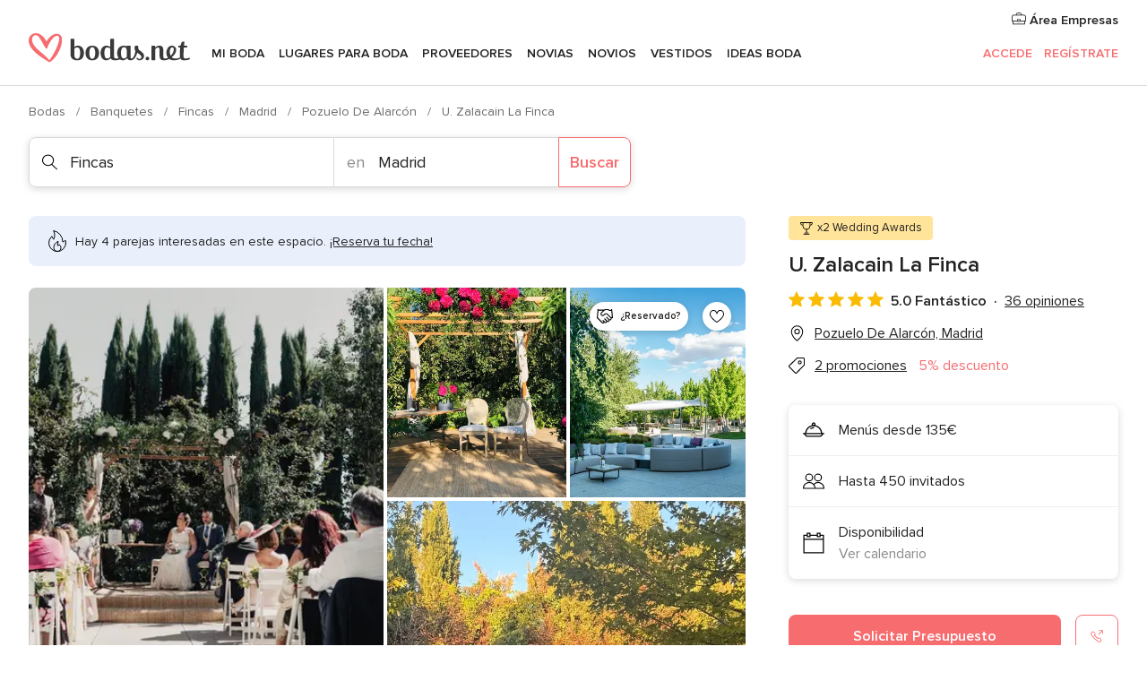

--- FILE ---
content_type: text/html; charset=UTF-8
request_url: https://www.bodas.net/fincas/u-zalacain-la-finca--e176648
body_size: 53639
content:
<!DOCTYPE html>
<html lang="es-ES" prefix="og: http://ogp.me/ns#">
<head>
<meta http-equiv="Content-Type" content="text/html; charset=utf-8">
<title>U. Zalacain La Finca - Consulta disponibilidad y precios</title>
<meta name="description" content="U. Zalacain La Finca (Fincas Pozuelo De Alarcón). Si siempre soñaste con una boda elegante y repleta de detalles, UZalacain La Finca es el espacio que hará de esa ilusión...">
<meta name="keywords" content="U. Zalacain La Finca, Fincas U. Zalacain La Finca, Banquetes U. Zalacain La Finca, Bodas U. Zalacain La Finca, Boda U. Zalacain La Finca, Fincas Pozuelo De Alarcón, Fincas Madrid, Bodas Pozuelo De Alarcón, Banquetes Pozuelo De Alarcón, Banquetes Madrid, Bodas Madrid">
<meta name="robots" content="all">
<meta name="distribution" content="global">
<meta name="rating" content="general">
<meta name="pbdate" content="10:14:08 24/01/2026">
<link rel="canonical" href="https://www.bodas.net/fincas/u-zalacain-la-finca--e176648">
<link rel="alternate" href="android-app://net.bodas.launcher/bodasnet/m.bodas.net/fincas/u-zalacain-la-finca--e176648">
<meta name="viewport" content="width=device-width, initial-scale=1.0">
<meta name="apple-custom-itunes-app" content="app-id=598636207">
<meta name="apple-itunes-app" content="app-id=598636207, app-argument=https://app.appsflyer.com/id598636207?pid=WP-iOS-ES&c=WP-ES-LANDINGS&s=es">
<meta name="google-play-app" content="app-id=net.bodas.launcher">
<link rel="shortcut icon" href="https://www.bodas.net/mobile/assets/img/favicon/favicon.png">
<meta property="fb:pages" content="60558433839" />
<meta property="fb:app_id" content="127038310647837" />
<meta property="og:type" content="website" />
<meta property="og:title" content="U. Zalacain La Finca" />
<meta property="og:description" content="Si siempre soñaste con una boda elegante y repleta de detalles, UZalacain La Finca es el espacio que hará de esa ilusión una realidad. Esta finca recoge toda la experiencia de 17 años de trabajo para hacer de tu enlace un evento inolvidable para" />
<meta property="og:image" content="https://cdn0.bodas.net/vendor/76648/3_2/1280/jpg/natalia-y-beni-306_1_176648-162644001985465.jpeg">
<meta property="og:image:secure_url" content="https://cdn0.bodas.net/vendor/76648/3_2/1280/jpg/natalia-y-beni-306_1_176648-162644001985465.jpeg">
<meta property="og:image:alt" content="U. Zalacain La Finca">
<meta property="og:url" content="https://www.bodas.net/fincas/u-zalacain-la-finca--e176648" />
<meta name="twitter:card" content="summary_large_image" />
<link rel="stylesheet" href="https://www.bodas.net/builds/desktop/css/symfnw-ES171-1-20260122-010-1_www_m_/WebBundleResponsiveMarketplaceStorefrontBodas.css">
<script>
var internalTrackingService = internalTrackingService || {
triggerSubmit : function() {},
triggerAbandon : function() {},
loaded : false
};
</script>
<script type="text/javascript">
function getCookie (name) {var b = document.cookie.match('(^|;)\\s*' + name + '\\s*=\\s*([^;]+)'); return b ? unescape(b.pop()) : null}
function overrideOneTrustGeo () {
const otgeoCookie = getCookie('otgeo') || '';
const regexp = /^([A-Za-z]+)(?:,([A-Za-z]+))?$/g;
const matches = [...otgeoCookie.matchAll(regexp)][0];
if (matches) {
const countryCode = matches[1];
const stateCode = matches[2];
const geolocationResponse = {
countryCode
};
if (stateCode) {
geolocationResponse.stateCode = stateCode;
}
return {
geolocationResponse
};
}
}
var OneTrust = overrideOneTrustGeo() || undefined;
</script>
<span class="ot-sdk-show-settings" style="display: none"></span>
<script src="https://cdn.cookielaw.org/scripttemplates/otSDKStub.js" data-language="es-ES" data-domain-script="4354ed50-c10d-4696-9216-1186021c8d0c" data-ignore-ga='true' defer></script>
<script>var isCountryCookiesActiveByDefault=false,CONSENT_ANALYTICS_GROUP="C0002",CONSENT_PERSONALIZATION_GROUP="C0003",CONSENT_TARGETED_ADVERTISING_GROUP="C0004",CONSENT_SOCIAL_MEDIA_GROUP="C0005",cookieConsentContent='',hideCookieConsentLayer= '', OptanonAlertBoxClosed='';hideCookieConsentLayer=getCookie('hideCookieConsentLayer');OptanonAlertBoxClosed=getCookie('OptanonAlertBoxClosed');if(hideCookieConsentLayer==="1"||Boolean(OptanonAlertBoxClosed)){cookieConsentContent=queryStringToJSON(getCookie('OptanonConsent')||'');}function getCookie(e){var o=document.cookie.match("(^|;)\\s*"+e+"\\s*=\\s*([^;]+)");return o?unescape(o.pop()):null}function queryStringToJSON(e){var o=e.split("&"),t={};return o.forEach(function(e){e=e.split("="),t[e[0]]=decodeURIComponent(e[1]||"")}),JSON.parse(JSON.stringify(t))}function isCookieGroupAllowed(e){var o=cookieConsentContent.groups;if("string"!=typeof o){if(!isCountryCookiesActiveByDefault && e===CONSENT_ANALYTICS_GROUP && getCookie('hideCookieConsentLayer')==="1"){return true}return isCountryCookiesActiveByDefault;}for(var t=o.split(","),n=0;n<t.length;n++)if(t[n].indexOf(e,0)>=0)return"1"===t[n].split(":")[1];return!1}function userHasAcceptedTheCookies(){var e=document.getElementsByTagName("body")[0],o=document.createEvent("HTMLEvents");cookieConsentContent=queryStringToJSON(getCookie("OptanonConsent")||""),!0===isCookieGroupAllowed(CONSENT_ANALYTICS_GROUP)&&(o.initEvent("analyticsCookiesHasBeenAccepted",!0,!1),e.dispatchEvent(o)),!0===isCookieGroupAllowed(CONSENT_PERSONALIZATION_GROUP)&&(o.initEvent("personalizationCookiesHasBeenAccepted",!0,!1),e.dispatchEvent(o)),!0===isCookieGroupAllowed(CONSENT_TARGETED_ADVERTISING_GROUP)&&(o.initEvent("targetedAdvertisingCookiesHasBeenAccepted",!0,!1),e.dispatchEvent(o)),!0===isCookieGroupAllowed(CONSENT_SOCIAL_MEDIA_GROUP)&&(o.initEvent("socialMediaAdvertisingCookiesHasBeenAccepted",!0,!1),e.dispatchEvent(o))}</script>
<script>
document.getElementsByTagName('body')[0].addEventListener('oneTrustLoaded', function () {
if (OneTrust.GetDomainData()?.ConsentModel?.Name === 'notice only') {
const cookiePolicyLinkSelector = document.querySelectorAll('.ot-sdk-show-settings')
cookiePolicyLinkSelector.forEach((selector) => {
selector.style.display = 'none'
})
}
})
</script>
<script>
function CMP() {
var body = document.getElementsByTagName('body')[0];
var event = document.createEvent('HTMLEvents');
var callbackIAB = (tcData, success) => {
if (success && (tcData.eventStatus === 'tcloaded' || tcData.eventStatus === 'useractioncomplete')) {
window.__tcfapi('removeEventListener', 2, () => {
}, callbackIAB);
if ((typeof window.Optanon !== "undefined" &&
!window.Optanon.GetDomainData().IsIABEnabled) ||
(tcData.gdprApplies &&
typeof window.Optanon !== "undefined" &&
window.Optanon.GetDomainData().IsIABEnabled &&
getCookie('OptanonAlertBoxClosed'))) {
userHasAcceptedTheCookies();
}
if (isCookieGroupAllowed(CONSENT_ANALYTICS_GROUP) !== true) {
event.initEvent('analyticsCookiesHasBeenDenied', true, false);
body.dispatchEvent(event);
}
if (isCookieGroupAllowed(CONSENT_TARGETED_ADVERTISING_GROUP) !== true) {
event.initEvent('targetedAdvertisingCookiesHasBeenDenied', true, false);
body.dispatchEvent(event);
}
if (tcData.gdprApplies && typeof window.Optanon !== "undefined" && window.Optanon.GetDomainData().IsIABEnabled) {
event.initEvent('IABTcDataReady', true, false);
body.dispatchEvent(event);
} else {
event.initEvent('nonIABCountryDataReady', true, false);
body.dispatchEvent(event);
}
}
}
var cnt = 0;
var consentSetInterval = setInterval(function () {
cnt += 1;
if (cnt === 600) {
userHasAcceptedTheCookies();
clearInterval(consentSetInterval);
}
if (typeof window.Optanon !== "undefined" && !window.Optanon.GetDomainData().IsIABEnabled) {
clearInterval(consentSetInterval);
userHasAcceptedTheCookies();
event.initEvent('oneTrustLoaded', true, false);
body.dispatchEvent(event);
event.initEvent('nonIABCountryDataReady', true, false);
body.dispatchEvent(event);
}
if (typeof window.__tcfapi !== "undefined") {
event.initEvent('oneTrustLoaded', true, false);
body.dispatchEvent(event);
clearInterval(consentSetInterval);
window.__tcfapi('addEventListener', 2, callbackIAB);
}
});
}
function OptanonWrapper() {
CMP();
}
</script>
</head><body>
<script>
var gtagScript = function() { var s = document.createElement("script"), el = document.getElementsByTagName("script")[0]; s.defer = true;
s.src = "https://www.googletagmanager.com/gtag/js?id=G-QDLJBX8LD9";
el.parentNode.insertBefore(s, el);}
window.dataLayer = window.dataLayer || [];
const analyticsGroupOpt = isCookieGroupAllowed(CONSENT_ANALYTICS_GROUP) === true;
const targetedAdsOpt = isCookieGroupAllowed(CONSENT_TARGETED_ADVERTISING_GROUP) === true;
const personalizationOpt = isCookieGroupAllowed(CONSENT_PERSONALIZATION_GROUP) === true;
window['gtag_enable_tcf_support'] = true;
document.getElementsByTagName('body')[0].addEventListener('oneTrustLoaded', function () {
gtagScript();
});
function gtag(){dataLayer.push(arguments);}
gtag('js', new Date());
gtag('consent', 'default', {
'analytics_storage': analyticsGroupOpt ? 'granted' : 'denied',
'ad_storage': targetedAdsOpt ? 'granted' : 'denied',
'ad_user_data': targetedAdsOpt ? 'granted' : 'denied',
'ad_user_personalization': targetedAdsOpt ? 'granted' : 'denied',
'functionality_storage': targetedAdsOpt ? 'granted' : 'denied',
'personalization_storage': personalizationOpt ? 'granted' : 'denied',
'security_storage': 'granted'
});
gtag('set', 'ads_data_redaction', !analyticsGroupOpt);
gtag('set', 'allow_ad_personalization_signals', analyticsGroupOpt);
gtag('set', 'allow_google_signals', analyticsGroupOpt);
gtag('set', 'allow_interest_groups', analyticsGroupOpt);
gtag('config', 'G-QDLJBX8LD9', { groups: 'analytics', 'send_page_view': false });
gtag('config', 'AW-1021727564', { groups: 'adwords' });
</script>

<div id="app-apps-download-banner" class="branch-banner-placeholder branchBannerPlaceholder"></div>

<a class="layoutSkipMain" href="#layoutMain">Ir al contenido principal</a>
<header class="layoutHeader">
<span class="layoutHeader__hamburger app-header-menu-toggle">
<i class="svgIcon app-svg-async svgIcon__list-menu "   data-name="_common/list-menu" data-svg="https://cdn1.bodas.net/assets/svg/optimized/_common/list-menu.svg" data-svg-lazyload="1"></i></span>
<a class="layoutHeader__logoAnchor app-analytics-event-click"
href="https://www.bodas.net/">
<img src="https://www.bodas.net/assets/img/logos/gen_logoHeader.svg"   alt="Bodas"  width="180" height="33"   >
</a>
<nav class="layoutHeader__nav app-header-nav">
<ul class="layoutNavMenu app-header-list">
<li class="layoutNavMenu__header">
<i class="svgIcon app-svg-async svgIcon__close layoutNavMenu__itemClose app-header-menu-toggle"   data-name="_common/close" data-svg="https://cdn1.bodas.net/assets/svg/optimized/_common/close.svg" data-svg-lazyload="1"></i>        </li>
<li class="layoutNavMenu__item app-header-menu-item-openSection layoutNavMenu__item--my_wedding ">
<a href="https://www.bodas.net/organizador-bodas"
class="layoutNavMenu__anchor app-header-menu-itemAnchor app-analytics-track-event-click "
data-tracking-section="header" data-tracking-category="Navigation" data-tracking-category-authed="1"
data-tracking-dt="tools"                >
Mi boda                </a>
<i class="svgIcon app-svg-async svgIcon__angleRightBlood layoutNavMenu__anchorArrow"   data-name="_common/angleRightBlood" data-svg="https://cdn1.bodas.net/assets/svg/optimized/_common/angleRightBlood.svg" data-svg-lazyload="1"></i>
<div class="layoutNavMenuTab app-header-menu-itemDropdown">
<div class="layoutNavMenuTab__layout">
<div class="layoutNavMenuTab__header">
<i class="svgIcon app-svg-async svgIcon__angleLeftBlood layoutNavMenuTab__icon app-header-menu-item-closeSection"   data-name="_common/angleLeftBlood" data-svg="https://cdn1.bodas.net/assets/svg/optimized/_common/angleLeftBlood.svg" data-svg-lazyload="1"></i>    <a class="layoutNavMenuTab__title" href="https://www.bodas.net/organizador-bodas">
Mi boda    </a>
<i class="svgIcon app-svg-async svgIcon__close layoutNavMenuTab__iconClose app-header-menu-toggle"   data-name="_common/close" data-svg="https://cdn1.bodas.net/assets/svg/optimized/_common/close.svg" data-svg-lazyload="1"></i></div>
<div class="layoutNavMenuTabMyWedding">
<div class="layoutNavMenuTabMyWeddingList">
<a class="layoutNavMenuTabMyWedding__title" href="https://www.bodas.net/organizador-bodas">
Mi organizador de boda        </a>
<ul class="layoutNavMenuTabMyWeddingList__content ">
<li class="layoutNavMenuTabMyWeddingList__item layoutNavMenuTabMyWeddingList__item--viewAll">
<a href="https://www.bodas.net/organizador-bodas">Ver todo</a>
</li>
<li class="layoutNavMenuTabMyWeddingList__item "
>
<a href="https://www.bodas.net/agenda-tareas-boda">
<i class="svgIcon app-svg-async svgIcon__checklist layoutNavMenuTabMyWeddingList__itemIcon"   data-name="tools/categories/checklist" data-svg="https://cdn1.bodas.net/assets/svg/optimized/tools/categories/checklist.svg" data-svg-lazyload="1"></i>                        Agenda                    </a>
</li>
<li class="layoutNavMenuTabMyWeddingList__item "
>
<a href="https://www.bodas.net/lista-invitados-boda">
<i class="svgIcon app-svg-async svgIcon__guests layoutNavMenuTabMyWeddingList__itemIcon"   data-name="tools/categories/guests" data-svg="https://cdn1.bodas.net/assets/svg/optimized/tools/categories/guests.svg" data-svg-lazyload="1"></i>                        Invitados                    </a>
</li>
<li class="layoutNavMenuTabMyWeddingList__item "
>
<a href="https://www.bodas.net/organizador-mesas-boda">
<i class="svgIcon app-svg-async svgIcon__tables layoutNavMenuTabMyWeddingList__itemIcon"   data-name="tools/categories/tables" data-svg="https://cdn1.bodas.net/assets/svg/optimized/tools/categories/tables.svg" data-svg-lazyload="1"></i>                        Mesas                    </a>
</li>
<li class="layoutNavMenuTabMyWeddingList__item "
>
<a href="https://www.bodas.net/presupuestador-boda">
<i class="svgIcon app-svg-async svgIcon__budget layoutNavMenuTabMyWeddingList__itemIcon"   data-name="tools/categories/budget" data-svg="https://cdn1.bodas.net/assets/svg/optimized/tools/categories/budget.svg" data-svg-lazyload="1"></i>                        Presupuestador                    </a>
</li>
<li class="layoutNavMenuTabMyWeddingList__item "
>
<a href="https://www.bodas.net/mis-proveedores-boda">
<i class="svgIcon app-svg-async svgIcon__vendors layoutNavMenuTabMyWeddingList__itemIcon"   data-name="tools/categories/vendors" data-svg="https://cdn1.bodas.net/assets/svg/optimized/tools/categories/vendors.svg" data-svg-lazyload="1"></i>                        Proveedores                    </a>
</li>
<li class="layoutNavMenuTabMyWeddingList__item "
>
<a href="https://www.bodas.net/mis-vestidos-novia">
<i class="svgIcon app-svg-async svgIcon__dresses layoutNavMenuTabMyWeddingList__itemIcon"   data-name="tools/categories/dresses" data-svg="https://cdn1.bodas.net/assets/svg/optimized/tools/categories/dresses.svg" data-svg-lazyload="1"></i>                        Vestidos                    </a>
</li>
<li class="layoutNavMenuTabMyWeddingList__item "
>
<a href="https://www.bodas.net/website/index.php?actionReferrer=8">
<i class="svgIcon app-svg-async svgIcon__website layoutNavMenuTabMyWeddingList__itemIcon"   data-name="tools/categories/website" data-svg="https://cdn1.bodas.net/assets/svg/optimized/tools/categories/website.svg" data-svg-lazyload="1"></i>                        Web de boda                    </a>
</li>
<li class="layoutNavMenuTabMyWeddingList__item app-analytics-track-event-click"
data-tracking-category="Navigation"
data-tracking-section="header_venues"
data-tracking-dt="contest"
>
<a href="https://www.bodas.net/sorteo">
<i class="svgIcon app-svg-async svgIcon__contest layoutNavMenuTabMyWeddingList__itemIcon"   data-name="tools/categories/contest" data-svg="https://cdn1.bodas.net/assets/svg/optimized/tools/categories/contest.svg" data-svg-lazyload="1"></i>                        Sorteo                    </a>
</li>
</ul>
</div>
<div class="layoutNavMenuTabMyWeddingBanners">
<div class="layoutNavMenuBannerBox app-header-menu-banner app-link "
data-href="https://www.bodas.net/app-bodas"
>
<div class="layoutNavMenuBannerBox__content">
<p class="layoutNavMenuBannerBox__title">Descárgate la app</p>
<span class="layoutNavMenuBannerBox__subtitle">Organiza tu boda donde y cuando quieras</span>
</div>
<img data-src="https://www.bodas.net/assets/img/logos/square-icon.svg"  class="lazyload layoutNavMenuBannerBox__icon" alt="Icono de app"  width="60" height="60"  >
</div>
<div class="layoutNavMenuBannerBox app-header-menu-banner app-link "
data-href="https://www.bodas.net/album-boda-wedshoots"
>
<div class="layoutNavMenuBannerBox__content">
<a class="layoutNavMenuBannerBox__title" href="https://www.bodas.net/album-boda-wedshoots">Wedshoots</a>
<span class="layoutNavMenuBannerBox__subtitle">Todas las fotos de tus invitados recopiladas en un álbum</span>
</div>
<img data-src="https://www.bodas.net/assets/img/wedshoots/ico_wedshoots.svg"  class="lazyload layoutNavMenuBannerBox__icon" alt="Icono de Wedshoots"  width="60" height="60"  >
</div>
</div>
</div>    </div>
</div>
</li>
<li class="layoutNavMenu__item app-header-menu-item-openSection layoutNavMenu__item--venues ">
<a href="https://www.bodas.net/bodas/banquetes"
class="layoutNavMenu__anchor app-header-menu-itemAnchor app-analytics-track-event-click "
data-tracking-section="header" data-tracking-category="Navigation" data-tracking-category-authed="1"
data-tracking-dt="venues"                >
Lugares para Boda                </a>
<i class="svgIcon app-svg-async svgIcon__angleRightBlood layoutNavMenu__anchorArrow"   data-name="_common/angleRightBlood" data-svg="https://cdn1.bodas.net/assets/svg/optimized/_common/angleRightBlood.svg" data-svg-lazyload="1"></i>
<div class="layoutNavMenuTab app-header-menu-itemDropdown">
<div class="layoutNavMenuTab__layout">
<div class="layoutNavMenuTab__header">
<i class="svgIcon app-svg-async svgIcon__angleLeftBlood layoutNavMenuTab__icon app-header-menu-item-closeSection"   data-name="_common/angleLeftBlood" data-svg="https://cdn1.bodas.net/assets/svg/optimized/_common/angleLeftBlood.svg" data-svg-lazyload="1"></i>    <a class="layoutNavMenuTab__title" href="https://www.bodas.net/bodas/banquetes">
Lugares para Boda    </a>
<i class="svgIcon app-svg-async svgIcon__close layoutNavMenuTab__iconClose app-header-menu-toggle"   data-name="_common/close" data-svg="https://cdn1.bodas.net/assets/svg/optimized/_common/close.svg" data-svg-lazyload="1"></i></div>
<div class="layoutNavMenuTabVenues">
<div class="layoutNavMenuTabVenues__categories">
<div class="layoutNavMenuTabVenuesList">
<a class="layoutNavMenuTabVenues__title"
href="https://www.bodas.net/bodas/banquetes">
Lugares para Boda            </a>
<ul class="layoutNavMenuTabVenuesList__content">
<li class="layoutNavMenuTabVenuesList__item layoutNavMenuTabVenuesList__item--viewAll">
<a href="https://www.bodas.net/bodas/banquetes">Ver todo</a>
</li>
<li class="layoutNavMenuTabVenuesList__item">
<a href="https://www.bodas.net/bodas/banquetes/fincas">
Fincas                        </a>
</li>
<li class="layoutNavMenuTabVenuesList__item">
<a href="https://www.bodas.net/bodas/banquetes/masias">
Masías                        </a>
</li>
<li class="layoutNavMenuTabVenuesList__item">
<a href="https://www.bodas.net/bodas/banquetes/hoteles">
Hoteles                        </a>
</li>
<li class="layoutNavMenuTabVenuesList__item">
<a href="https://www.bodas.net/bodas/banquetes/restaurantes">
Restaurantes                        </a>
</li>
<li class="layoutNavMenuTabVenuesList__item">
<a href="https://www.bodas.net/bodas/banquetes/salones-de-boda">
Salones de Boda                        </a>
</li>
<li class="layoutNavMenuTabVenuesList__item">
<a href="https://www.bodas.net/bodas/banquetes/castillos">
Castillos                        </a>
</li>
<li class="layoutNavMenuTabVenuesList__item">
<a href="https://www.bodas.net/bodas/banquetes/cortijos">
Cortijos                        </a>
</li>
<li class="layoutNavMenuTabVenuesList__item">
<a href="https://www.bodas.net/bodas/banquetes/haciendas">
Haciendas                        </a>
</li>
<li class="layoutNavMenuTabVenuesList__item">
<a href="https://www.bodas.net/bodas/banquetes/bodegas">
Bodegas                        </a>
</li>
<li class="layoutNavMenuTabVenuesList__item">
<a href="https://www.bodas.net/bodas/banquetes/espacios-singulares">
Espacios Singulares                        </a>
</li>
<li class="layoutNavMenuTabVenuesList__item">
<a href="https://www.bodas.net/bodas/banquetes/bodas-en-la-playa">
Bodas en la playa                        </a>
</li>
<li class="layoutNavMenuTabVenuesList__item layoutNavMenuTabVenuesList__item--highlight">
<a href="https://www.bodas.net/promociones/banquetes">
Promociones                        </a>
</li>
</ul>
</div>
</div>
<div class="layoutNavMenuTabVenuesBanners">
<div class="layoutNavMenuBannerBox app-header-menu-banner app-link app-analytics-track-event-click"
data-href="https://www.bodas.net/destination-wedding"
data-tracking-section=header_venues                      data-tracking-category=Navigation                      data-tracking-dt=destination_weddings         >
<div class="layoutNavMenuBannerBox__content">
<p class="layoutNavMenuBannerBox__title">Destination Weddings</p>
<span class="layoutNavMenuBannerBox__subtitle">Cásate en el país que siempre has soñado.</span>
</div>
<img class="svgIcon svgIcon__plane_destination layoutNavMenuBannerBox__icon lazyload" data-src="https://cdn1.bodas.net/assets/svg/original/illustration/plane_destination.svg"  alt="illustration plane destination" width="56" height="56" >    </div>
<div class="layoutNavMenuBannerBox app-header-menu-banner app-link app-analytics-track-event-click"
data-href="https://www.bodas.net/sorteo"
data-tracking-section=header_venues                      data-tracking-category=Navigation                      data-tracking-dt=contest         >
<div class="layoutNavMenuBannerBox__content">
<p class="layoutNavMenuBannerBox__title">Gana 5.000&euro;</p>
<span class="layoutNavMenuBannerBox__subtitle">Participa en la 159ª edición del sorteo de Bodas.net</span>
</div>
<img class="svgIcon svgIcon__stars layoutNavMenuBannerBox__icon lazyload" data-src="https://cdn1.bodas.net/assets/svg/original/illustration/stars.svg"  alt="illustration stars" width="56" height="56" >    </div>
</div>
</div>
</div>
</div>
</li>
<li class="layoutNavMenu__item app-header-menu-item-openSection layoutNavMenu__item--vendors ">
<a href="https://www.bodas.net/bodas/proveedores"
class="layoutNavMenu__anchor app-header-menu-itemAnchor app-analytics-track-event-click "
data-tracking-section="header" data-tracking-category="Navigation" data-tracking-category-authed="1"
data-tracking-dt="vendors"                >
Proveedores                </a>
<i class="svgIcon app-svg-async svgIcon__angleRightBlood layoutNavMenu__anchorArrow"   data-name="_common/angleRightBlood" data-svg="https://cdn1.bodas.net/assets/svg/optimized/_common/angleRightBlood.svg" data-svg-lazyload="1"></i>
<div class="layoutNavMenuTab app-header-menu-itemDropdown">
<div class="layoutNavMenuTab__layout">
<div class="layoutNavMenuTab__header">
<i class="svgIcon app-svg-async svgIcon__angleLeftBlood layoutNavMenuTab__icon app-header-menu-item-closeSection"   data-name="_common/angleLeftBlood" data-svg="https://cdn1.bodas.net/assets/svg/optimized/_common/angleLeftBlood.svg" data-svg-lazyload="1"></i>    <a class="layoutNavMenuTab__title" href="https://www.bodas.net/bodas/proveedores">
Proveedores    </a>
<i class="svgIcon app-svg-async svgIcon__close layoutNavMenuTab__iconClose app-header-menu-toggle"   data-name="_common/close" data-svg="https://cdn1.bodas.net/assets/svg/optimized/_common/close.svg" data-svg-lazyload="1"></i></div>
<div class="layoutNavMenuTabVendors">
<div class="layoutNavMenuTabVendors__content">
<div class="layoutNavMenuTabVendorsList">
<a class="layoutNavMenuTabVendors__title" href="https://www.bodas.net/bodas/proveedores">
Empieza a contratar tus proveedores            </a>
<ul class="layoutNavMenuTabVendorsList__content">
<li class="layoutNavMenuTabVendorsList__item layoutNavMenuTabVendorsList__item--viewAll">
<a href="https://www.bodas.net/bodas/proveedores">Ver todo</a>
</li>
<li class="layoutNavMenuTabVendorsList__item">
<i class="svgIcon app-svg-async svgIcon__categPhoto layoutNavMenuTabVendorsList__itemIcon"   data-name="vendors/categories/categPhoto" data-svg="https://cdn1.bodas.net/assets/svg/optimized/vendors/categories/categPhoto.svg" data-svg-lazyload="1"></i>                        <a href="https://www.bodas.net/bodas/proveedores/fotografos">
Fotógrafos                        </a>
</li>
<li class="layoutNavMenuTabVendorsList__item">
<i class="svgIcon app-svg-async svgIcon__categVideo layoutNavMenuTabVendorsList__itemIcon"   data-name="vendors/categories/categVideo" data-svg="https://cdn1.bodas.net/assets/svg/optimized/vendors/categories/categVideo.svg" data-svg-lazyload="1"></i>                        <a href="https://www.bodas.net/bodas/proveedores/video">
Vídeo                        </a>
</li>
<li class="layoutNavMenuTabVendorsList__item">
<i class="svgIcon app-svg-async svgIcon__categMusic layoutNavMenuTabVendorsList__itemIcon"   data-name="vendors/categories/categMusic" data-svg="https://cdn1.bodas.net/assets/svg/optimized/vendors/categories/categMusic.svg" data-svg-lazyload="1"></i>                        <a href="https://www.bodas.net/bodas/proveedores/musica">
Música                        </a>
</li>
<li class="layoutNavMenuTabVendorsList__item">
<i class="svgIcon app-svg-async svgIcon__categCatering layoutNavMenuTabVendorsList__itemIcon"   data-name="vendors/categories/categCatering" data-svg="https://cdn1.bodas.net/assets/svg/optimized/vendors/categories/categCatering.svg" data-svg-lazyload="1"></i>                        <a href="https://www.bodas.net/bodas/proveedores/catering">
Catering                        </a>
</li>
<li class="layoutNavMenuTabVendorsList__item">
<i class="svgIcon app-svg-async svgIcon__categRental layoutNavMenuTabVendorsList__itemIcon"   data-name="vendors/categories/categRental" data-svg="https://cdn1.bodas.net/assets/svg/optimized/vendors/categories/categRental.svg" data-svg-lazyload="1"></i>                        <a href="https://www.bodas.net/bodas/proveedores/coches-de-boda">
Coches de boda                        </a>
</li>
<li class="layoutNavMenuTabVendorsList__item">
<i class="svgIcon app-svg-async svgIcon__categTransport layoutNavMenuTabVendorsList__itemIcon"   data-name="vendors/categories/categTransport" data-svg="https://cdn1.bodas.net/assets/svg/optimized/vendors/categories/categTransport.svg" data-svg-lazyload="1"></i>                        <a href="https://www.bodas.net/bodas/proveedores/autobuses">
Autobuses                        </a>
</li>
<li class="layoutNavMenuTabVendorsList__item">
<i class="svgIcon app-svg-async svgIcon__categFlower layoutNavMenuTabVendorsList__itemIcon"   data-name="vendors/categories/categFlower" data-svg="https://cdn1.bodas.net/assets/svg/optimized/vendors/categories/categFlower.svg" data-svg-lazyload="1"></i>                        <a href="https://www.bodas.net/bodas/proveedores/floristerias">
Floristerías                        </a>
</li>
<li class="layoutNavMenuTabVendorsList__item">
<i class="svgIcon app-svg-async svgIcon__categInvite layoutNavMenuTabVendorsList__itemIcon"   data-name="vendors/categories/categInvite" data-svg="https://cdn1.bodas.net/assets/svg/optimized/vendors/categories/categInvite.svg" data-svg-lazyload="1"></i>                        <a href="https://www.bodas.net/bodas/proveedores/invitaciones-de-boda">
Invitaciones de boda                        </a>
</li>
<li class="layoutNavMenuTabVendorsList__item">
<i class="svgIcon app-svg-async svgIcon__categGift layoutNavMenuTabVendorsList__itemIcon"   data-name="vendors/categories/categGift" data-svg="https://cdn1.bodas.net/assets/svg/optimized/vendors/categories/categGift.svg" data-svg-lazyload="1"></i>                        <a href="https://www.bodas.net/bodas/proveedores/detalles-de-bodas">
Detalles de bodas                        </a>
</li>
<li class="layoutNavMenuTabVendorsList__item">
<i class="svgIcon app-svg-async svgIcon__categPlane layoutNavMenuTabVendorsList__itemIcon"   data-name="vendors/categories/categPlane" data-svg="https://cdn1.bodas.net/assets/svg/optimized/vendors/categories/categPlane.svg" data-svg-lazyload="1"></i>                        <a href="https://www.bodas.net/bodas/proveedores/viaje-de-novios">
Viaje de novios                        </a>
</li>
</ul>
</div>
<div class="layoutNavMenuTabVendorsListOthers">
<p class="layoutNavMenuTabVendorsListOthers__subtitle">Otras categorías</p>
<ul class="layoutNavMenuTabVendorsListOthers__container">
<li class="layoutNavMenuTabVendorsListOthers__item">
<a href="https://www.bodas.net/bodas/proveedores/mobiliario">
Mobiliario                        </a>
</li>
<li class="layoutNavMenuTabVendorsListOthers__item">
<a href="https://www.bodas.net/bodas/proveedores/carpas">
Carpas                        </a>
</li>
<li class="layoutNavMenuTabVendorsListOthers__item">
<a href="https://www.bodas.net/bodas/proveedores/animacion">
Animación                        </a>
</li>
<li class="layoutNavMenuTabVendorsListOthers__item">
<a href="https://www.bodas.net/bodas/proveedores/decoracion-para-bodas">
Decoración para bodas                        </a>
</li>
<li class="layoutNavMenuTabVendorsListOthers__item">
<a href="https://www.bodas.net/bodas/proveedores/listas-de-boda">
Listas de boda                        </a>
</li>
<li class="layoutNavMenuTabVendorsListOthers__item">
<a href="https://www.bodas.net/bodas/proveedores/organizacion-bodas">
Organización Bodas                        </a>
</li>
<li class="layoutNavMenuTabVendorsListOthers__item">
<a href="https://www.bodas.net/bodas/proveedores/tartas-de-boda">
Tartas de boda                        </a>
</li>
<li class="layoutNavMenuTabVendorsListOthers__item">
<a href="https://www.bodas.net/bodas/proveedores/food-truck-y-mesas-dulces">
Food truck y mesas dulces                        </a>
</li>
<li class="layoutNavMenuTabVendorsListOthers__deals">
<a href="https://www.bodas.net/promociones/proveedores">
Promociones                        </a>
</li>
</ul>
</div>
</div>
<div class="layoutNavMenuTabVendorsBanners">
<div class="layoutNavMenuBannerBox app-header-menu-banner app-link app-analytics-track-event-click"
data-href="https://www.bodas.net/destination-wedding"
data-tracking-section=header_vendors                      data-tracking-category=Navigation                      data-tracking-dt=destination_weddings         >
<div class="layoutNavMenuBannerBox__content">
<p class="layoutNavMenuBannerBox__title">Destination Weddings</p>
<span class="layoutNavMenuBannerBox__subtitle">Cásate en el país que siempre has soñado.</span>
</div>
<img class="svgIcon svgIcon__plane_destination layoutNavMenuBannerBox__icon lazyload" data-src="https://cdn1.bodas.net/assets/svg/original/illustration/plane_destination.svg"  alt="illustration plane destination" width="56" height="56" >    </div>
<div class="layoutNavMenuBannerBox app-header-menu-banner app-link app-analytics-track-event-click"
data-href="https://www.bodas.net/sorteo"
data-tracking-section=header_vendors                      data-tracking-category=Navigation                      data-tracking-dt=contest         >
<div class="layoutNavMenuBannerBox__content">
<p class="layoutNavMenuBannerBox__title">Gana 5.000&euro;</p>
<span class="layoutNavMenuBannerBox__subtitle">Participa en la 159ª edición del sorteo de Bodas.net</span>
</div>
<img class="svgIcon svgIcon__stars layoutNavMenuBannerBox__icon lazyload" data-src="https://cdn1.bodas.net/assets/svg/original/illustration/stars.svg"  alt="illustration stars" width="56" height="56" >    </div>
</div>
<div class="layoutNavMenuTabVendorsOtherTabs">
<div class="layoutNavMenuTabVendorsBride">
<p class="layoutNavMenuTabVendorsOtherTabs__subtitle">Novias</p>
<ul class="layoutNavMenuTabVendorsOtherTabsList">
<li class="layoutNavMenuTabVendorsOtherTabsList__item">
<a href="https://www.bodas.net/bodas/novias/talleres-de-novia">
Talleres de novia                                </a>
</li>
<li class="layoutNavMenuTabVendorsOtherTabsList__item">
<a href="https://www.bodas.net/bodas/novias/tiendas-de-novia">
Tiendas de novia                                </a>
</li>
<li class="layoutNavMenuTabVendorsOtherTabsList__item">
<a href="https://www.bodas.net/bodas/novias/complementos-novia">
Complementos novia                                </a>
</li>
<li class="layoutNavMenuTabVendorsOtherTabsList__item">
<a href="https://www.bodas.net/bodas/novias/joyeria">
Joyería                                </a>
</li>
<li class="layoutNavMenuTabVendorsOtherTabsList__item">
<a href="https://www.bodas.net/bodas/novias/belleza-novias">
Belleza Novias                                </a>
</li>
<li class="layoutNavMenuTabVendorsOtherTabsList__item">
<a href="https://www.bodas.net/bodas/novias/trajes-fiesta">
Trajes fiesta                                </a>
</li>
<li class="layoutNavMenuTabVendorsOtherTabsList__item">
<a href="https://www.bodas.net/bodas/novias/trajes-madrina">
Trajes madrina                                </a>
</li>
<li class="layoutNavMenuTabVendorsOtherTabsList__item">
<a href="https://www.bodas.net/bodas/novias/vestidos-de-arras">
Vestidos de arras                                </a>
</li>
<li class="layoutNavMenuTabVendorsOtherTabsList__item layoutNavMenuTabVendorsOtherTabsList__item--deals">
<a href="https://www.bodas.net/promociones/novias">
Promociones                            </a>
</li>
</ul>
</div>
<div class="layoutNavMenuTabVendorsGrooms">
<p class="layoutNavMenuTabVendorsOtherTabs__subtitle">Novios</p>
<ul class="layoutNavMenuTabVendorsOtherTabsList">
<li class="layoutNavMenuTabVendorsOtherTabsList__item">
<a href="https://www.bodas.net/bodas/novios/trajes-novio">
Trajes novio                                </a>
</li>
<li class="layoutNavMenuTabVendorsOtherTabsList__item">
<a href="https://www.bodas.net/bodas/novios/alquiler-trajes">
Alquiler Trajes                                </a>
</li>
<li class="layoutNavMenuTabVendorsOtherTabsList__item">
<a href="https://www.bodas.net/bodas/novios/complementos-novio">
Complementos novio                                </a>
</li>
<li class="layoutNavMenuTabVendorsOtherTabsList__item">
<a href="https://www.bodas.net/bodas/novios/cuidado-masculino">
Cuidado masculino                                </a>
</li>
<li class="layoutNavMenuTabVendorsOtherTabsList__item layoutNavMenuTabVendorsOtherTabsList__item--deals">
<a href="https://www.bodas.net/promociones/novios">
Promociones                            </a>
</li>
</ul>
</div>
</div>
</div>    </div>
</div>
</li>
<li class="layoutNavMenu__item app-header-menu-item-openSection layoutNavMenu__item--brides ">
<a href="https://www.bodas.net/bodas/novias"
class="layoutNavMenu__anchor app-header-menu-itemAnchor app-analytics-track-event-click "
data-tracking-section="header" data-tracking-category="Navigation" data-tracking-category-authed="1"
>
Novias                </a>
<i class="svgIcon app-svg-async svgIcon__angleRightBlood layoutNavMenu__anchorArrow"   data-name="_common/angleRightBlood" data-svg="https://cdn1.bodas.net/assets/svg/optimized/_common/angleRightBlood.svg" data-svg-lazyload="1"></i>
<div class="layoutNavMenuTab app-header-menu-itemDropdown">
<div class="layoutNavMenuTab__layout">
<div class="layoutNavMenuTab__header">
<i class="svgIcon app-svg-async svgIcon__angleLeftBlood layoutNavMenuTab__icon app-header-menu-item-closeSection"   data-name="_common/angleLeftBlood" data-svg="https://cdn1.bodas.net/assets/svg/optimized/_common/angleLeftBlood.svg" data-svg-lazyload="1"></i>    <a class="layoutNavMenuTab__title" href="https://www.bodas.net/bodas/novias">
Novias    </a>
<i class="svgIcon app-svg-async svgIcon__close layoutNavMenuTab__iconClose app-header-menu-toggle"   data-name="_common/close" data-svg="https://cdn1.bodas.net/assets/svg/optimized/_common/close.svg" data-svg-lazyload="1"></i></div>
<div class="layoutNavMenuTabBridesGrooms">
<div class="layoutNavMenuTabBridesGroomsList">
<a class="layoutNavMenuTabBridesGrooms__title" href="https://www.bodas.net/bodas/novias">
Novias        </a>
<ul class="layoutNavMenuTabBridesGroomsList__content">
<li class="layoutNavMenuTabBridesGroomsList__item layoutNavMenuTabBridesGroomsList__item--viewAll">
<a href="https://www.bodas.net/bodas/novias">Ver todo</a>
</li>
<li class="layoutNavMenuTabBridesGroomsList__item">
<a href="https://www.bodas.net/bodas/novias/talleres-de-novia">
Talleres de novia                    </a>
</li>
<li class="layoutNavMenuTabBridesGroomsList__item">
<a href="https://www.bodas.net/bodas/novias/tiendas-de-novia">
Tiendas de novia                    </a>
</li>
<li class="layoutNavMenuTabBridesGroomsList__item">
<a href="https://www.bodas.net/bodas/novias/complementos-novia">
Complementos novia                    </a>
</li>
<li class="layoutNavMenuTabBridesGroomsList__item">
<a href="https://www.bodas.net/bodas/novias/joyeria">
Joyería                    </a>
</li>
<li class="layoutNavMenuTabBridesGroomsList__item">
<a href="https://www.bodas.net/bodas/novias/belleza-novias">
Belleza Novias                    </a>
</li>
<li class="layoutNavMenuTabBridesGroomsList__item">
<a href="https://www.bodas.net/bodas/novias/trajes-fiesta">
Trajes fiesta                    </a>
</li>
<li class="layoutNavMenuTabBridesGroomsList__item">
<a href="https://www.bodas.net/bodas/novias/trajes-madrina">
Trajes madrina                    </a>
</li>
<li class="layoutNavMenuTabBridesGroomsList__item">
<a href="https://www.bodas.net/bodas/novias/vestidos-de-arras">
Vestidos de arras                    </a>
</li>
<li class="layoutNavMenuTabBridesGroomsList__item layoutNavMenuTabBridesGroomsList__item--highlight">
<a href="https://www.bodas.net/promociones/novias">
Promociones                </a>
</li>
</ul>
</div>
<div class="layoutNavMenuTabBridesGroomsBanner">
<div class="layoutNavMenuBannerBox app-header-menu-banner app-link "
data-href="https://www.bodas.net/vestidos-novias"
>
<div class="layoutNavMenuBannerBox__content">
<p class="layoutNavMenuBannerBox__title">Catálogo de vestidos</p>
<span class="layoutNavMenuBannerBox__subtitle">Elige el tuyo y encuentra tu tienda más cercana.</span>
</div>
<img class="svgIcon svgIcon__dress layoutNavMenuBannerBox__icon lazyload" data-src="https://cdn1.bodas.net/assets/svg/original/illustration/dress.svg"  alt="illustration dress" width="56" height="56" >    </div>
</div>
</div>    </div>
</div>
</li>
<li class="layoutNavMenu__item app-header-menu-item-openSection layoutNavMenu__item--grooms ">
<a href="https://www.bodas.net/bodas/novios"
class="layoutNavMenu__anchor app-header-menu-itemAnchor app-analytics-track-event-click "
data-tracking-section="header" data-tracking-category="Navigation" data-tracking-category-authed="1"
>
Novios                </a>
<i class="svgIcon app-svg-async svgIcon__angleRightBlood layoutNavMenu__anchorArrow"   data-name="_common/angleRightBlood" data-svg="https://cdn1.bodas.net/assets/svg/optimized/_common/angleRightBlood.svg" data-svg-lazyload="1"></i>
<div class="layoutNavMenuTab app-header-menu-itemDropdown">
<div class="layoutNavMenuTab__layout">
<div class="layoutNavMenuTab__header">
<i class="svgIcon app-svg-async svgIcon__angleLeftBlood layoutNavMenuTab__icon app-header-menu-item-closeSection"   data-name="_common/angleLeftBlood" data-svg="https://cdn1.bodas.net/assets/svg/optimized/_common/angleLeftBlood.svg" data-svg-lazyload="1"></i>    <a class="layoutNavMenuTab__title" href="https://www.bodas.net/bodas/novios">
Novios    </a>
<i class="svgIcon app-svg-async svgIcon__close layoutNavMenuTab__iconClose app-header-menu-toggle"   data-name="_common/close" data-svg="https://cdn1.bodas.net/assets/svg/optimized/_common/close.svg" data-svg-lazyload="1"></i></div>
<div class="layoutNavMenuTabBridesGrooms">
<div class="layoutNavMenuTabBridesGroomsList">
<a class="layoutNavMenuTabBridesGrooms__title" href="https://www.bodas.net/bodas/novios">
Novios        </a>
<ul class="layoutNavMenuTabBridesGroomsList__content">
<li class="layoutNavMenuTabBridesGroomsList__item layoutNavMenuTabBridesGroomsList__item--viewAll">
<a href="https://www.bodas.net/bodas/novios">Ver todo</a>
</li>
<li class="layoutNavMenuTabBridesGroomsList__item">
<a href="https://www.bodas.net/bodas/novios/trajes-novio">
Trajes novio                    </a>
</li>
<li class="layoutNavMenuTabBridesGroomsList__item">
<a href="https://www.bodas.net/bodas/novios/alquiler-trajes">
Alquiler Trajes                    </a>
</li>
<li class="layoutNavMenuTabBridesGroomsList__item">
<a href="https://www.bodas.net/bodas/novios/complementos-novio">
Complementos novio                    </a>
</li>
<li class="layoutNavMenuTabBridesGroomsList__item">
<a href="https://www.bodas.net/bodas/novios/cuidado-masculino">
Cuidado masculino                    </a>
</li>
<li class="layoutNavMenuTabBridesGroomsList__item layoutNavMenuTabBridesGroomsList__item--highlight">
<a href="https://www.bodas.net/promociones/novios">
Promociones                </a>
</li>
</ul>
</div>
<div class="layoutNavMenuTabBridesGroomsBanner">
<div class="layoutNavMenuBannerBox app-header-menu-banner app-link "
data-href="https://www.bodas.net/trajes-novio"
>
<div class="layoutNavMenuBannerBox__content">
<p class="layoutNavMenuBannerBox__title">Catálogo de trajes</p>
<span class="layoutNavMenuBannerBox__subtitle">Elige el tuyo y encuentra tu tienda más cercana.</span>
</div>
<img class="svgIcon svgIcon__bowtie_blue layoutNavMenuBannerBox__icon lazyload" data-src="https://cdn1.bodas.net/assets/svg/original/illustration/bowtie_blue.svg"  alt="illustration bowtie blue" width="56" height="56" >    </div>
</div>
</div>    </div>
</div>
</li>
<li class="layoutNavMenu__item app-header-menu-item-openSection layoutNavMenu__item--dresses ">
<a href="https://www.bodas.net/vestidos-novias"
class="layoutNavMenu__anchor app-header-menu-itemAnchor app-analytics-track-event-click "
data-tracking-section="header" data-tracking-category="Navigation" data-tracking-category-authed="1"
data-tracking-dt="dresses"                >
Vestidos                </a>
<i class="svgIcon app-svg-async svgIcon__angleRightBlood layoutNavMenu__anchorArrow"   data-name="_common/angleRightBlood" data-svg="https://cdn1.bodas.net/assets/svg/optimized/_common/angleRightBlood.svg" data-svg-lazyload="1"></i>
<div class="layoutNavMenuTab app-header-menu-itemDropdown">
<div class="layoutNavMenuTab__layout">
<div class="layoutNavMenuTab__header">
<i class="svgIcon app-svg-async svgIcon__angleLeftBlood layoutNavMenuTab__icon app-header-menu-item-closeSection"   data-name="_common/angleLeftBlood" data-svg="https://cdn1.bodas.net/assets/svg/optimized/_common/angleLeftBlood.svg" data-svg-lazyload="1"></i>    <a class="layoutNavMenuTab__title" href="https://www.bodas.net/vestidos-novias">
Vestidos    </a>
<i class="svgIcon app-svg-async svgIcon__close layoutNavMenuTab__iconClose app-header-menu-toggle"   data-name="_common/close" data-svg="https://cdn1.bodas.net/assets/svg/optimized/_common/close.svg" data-svg-lazyload="1"></i></div>
<div class="layoutNavMenuTabDresses">
<div class="layoutNavMenuTabDressesList">
<a class="layoutNavMenuTabDresses__title" href="https://www.bodas.net/vestidos-novias">
Lo último en moda nupcial        </a>
<ul class="layoutNavMenuTabDressesList__content">
<li class="layoutNavMenuTabDressesList__item layoutNavMenuTabDressesList__item--viewAll">
<a href="https://www.bodas.net/vestidos-novias">Ver todo</a>
</li>
<li class="layoutNavMenuTabDressesList__item">
<a href="https://www.bodas.net/vestidos-novias" class="layoutNavMenuTabDressesList__Link">
<i class="svgIcon app-svg-async svgIcon__bride-dress layoutNavMenuTabDressesList__itemIcon"   data-name="dresses/categories/bride-dress" data-svg="https://cdn1.bodas.net/assets/svg/optimized/dresses/categories/bride-dress.svg" data-svg-lazyload="1"></i>                        Novia                    </a>
</li>
<li class="layoutNavMenuTabDressesList__item">
<a href="https://www.bodas.net/trajes-novio" class="layoutNavMenuTabDressesList__Link">
<i class="svgIcon app-svg-async svgIcon__suit layoutNavMenuTabDressesList__itemIcon"   data-name="dresses/categories/suit" data-svg="https://cdn1.bodas.net/assets/svg/optimized/dresses/categories/suit.svg" data-svg-lazyload="1"></i>                        Novio                    </a>
</li>
<li class="layoutNavMenuTabDressesList__item">
<a href="https://www.bodas.net/vestidos-fiesta" class="layoutNavMenuTabDressesList__Link">
<i class="svgIcon app-svg-async svgIcon__dress layoutNavMenuTabDressesList__itemIcon"   data-name="dresses/categories/dress" data-svg="https://cdn1.bodas.net/assets/svg/optimized/dresses/categories/dress.svg" data-svg-lazyload="1"></i>                        Fiesta                    </a>
</li>
</ul>
</div>
<div class="layoutNavMenuTabDressesFeatured">
<p class="layoutNavMenuTabDresses__subtitle">Diseñadores destacados</p>
<div class="layoutNavMenuTabDressesFeatured__content">
<a href="https://www.bodas.net/vestidos-novias/sincerity-bridal--d439">
<figure class="layoutNavMenuTabDressesFeaturedItem">
<img data-src="https://cdn0.bodas.net/cat/vestidos-novias/sincerity-bridal/44565--mfvr761013.jpg"  class="lazyload layoutNavMenuTabDressesFeaturedItem__image" alt="Sincerity Bridal"  width="290" height="406"  >
<figcaption class="layoutNavMenuTabDressesFeaturedItem__name">Sincerity Bridal</figcaption>
</figure>
</a>
<a href="https://www.bodas.net/vestidos-novias/justin-alexander-signature--d438">
<figure class="layoutNavMenuTabDressesFeaturedItem">
<img data-src="https://cdn0.bodas.net/cat/vestidos-novias/justin-alexander-signature/ambrosia--mfvr761551.jpg"  class="lazyload layoutNavMenuTabDressesFeaturedItem__image" alt="Justin Alexander Signature"  width="290" height="406"  >
<figcaption class="layoutNavMenuTabDressesFeaturedItem__name">Justin Alexander Signature</figcaption>
</figure>
</a>
<a href="https://www.bodas.net/vestidos-novias/luna-novias--d168">
<figure class="layoutNavMenuTabDressesFeaturedItem">
<img data-src="https://cdn0.bodas.net/cat/vestidos-novias/luna-novias/janid--mfvr758249.jpg"  class="lazyload layoutNavMenuTabDressesFeaturedItem__image" alt="Luna Novias"  width="290" height="406"  >
<figcaption class="layoutNavMenuTabDressesFeaturedItem__name">Luna Novias</figcaption>
</figure>
</a>
<a href="https://www.bodas.net/vestidos-novias/rosa-clara--d28">
<figure class="layoutNavMenuTabDressesFeaturedItem">
<img data-src="https://cdn0.bodas.net/cat/vestidos-novias/rosa-clara/virrey--mfvr757463.jpg"  class="lazyload layoutNavMenuTabDressesFeaturedItem__image" alt="Rosa Clará"  width="290" height="406"  >
<figcaption class="layoutNavMenuTabDressesFeaturedItem__name">Rosa Clará</figcaption>
</figure>
</a>
<a href="https://www.bodas.net/vestidos-novias/alma-novia--d97">
<figure class="layoutNavMenuTabDressesFeaturedItem">
<img data-src="https://cdn0.bodas.net/cat/vestidos-novias/alma-novia/nigel--mfvr757981.jpg"  class="lazyload layoutNavMenuTabDressesFeaturedItem__image" alt="Alma Novia"  width="290" height="406"  >
<figcaption class="layoutNavMenuTabDressesFeaturedItem__name">Alma Novia</figcaption>
</figure>
</a>
</div>
</div>
</div>
</div>
</div>
</li>
<li class="layoutNavMenu__item app-header-menu-item-openSection layoutNavMenu__item--articles ">
<a href="https://www.bodas.net/articulos"
class="layoutNavMenu__anchor app-header-menu-itemAnchor app-analytics-track-event-click "
data-tracking-section="header" data-tracking-category="Navigation" data-tracking-category-authed="1"
data-tracking-dt="ideas"                >
Ideas boda                </a>
<i class="svgIcon app-svg-async svgIcon__angleRightBlood layoutNavMenu__anchorArrow"   data-name="_common/angleRightBlood" data-svg="https://cdn1.bodas.net/assets/svg/optimized/_common/angleRightBlood.svg" data-svg-lazyload="1"></i>
<div class="layoutNavMenuTab app-header-menu-itemDropdown">
<div class="layoutNavMenuTab__layout">
<div class="layoutNavMenuTab__header">
<i class="svgIcon app-svg-async svgIcon__angleLeftBlood layoutNavMenuTab__icon app-header-menu-item-closeSection"   data-name="_common/angleLeftBlood" data-svg="https://cdn1.bodas.net/assets/svg/optimized/_common/angleLeftBlood.svg" data-svg-lazyload="1"></i>    <a class="layoutNavMenuTab__title" href="https://www.bodas.net/articulos">
Ideas boda    </a>
<i class="svgIcon app-svg-async svgIcon__close layoutNavMenuTab__iconClose app-header-menu-toggle"   data-name="_common/close" data-svg="https://cdn1.bodas.net/assets/svg/optimized/_common/close.svg" data-svg-lazyload="1"></i></div>
<div class="layoutNavMenuTabArticles">
<div class="layoutNavMenuTabArticlesList">
<a class="layoutNavMenuTabArticles__title" href="https://www.bodas.net/articulos">
Toda la inspiración y consejos para tu boda        </a>
<ul class="layoutNavMenuTabArticlesList__content">
<li class="layoutNavMenuTabArticlesList__item layoutNavMenuTabArticlesList__item--viewAll">
<a href="https://www.bodas.net/articulos">Ver todo</a>
</li>
<li class="layoutNavMenuTabArticlesList__item">
<a href="https://www.bodas.net/articulos/antes-de-la-boda--t1">
Antes de la boda                    </a>
</li>
<li class="layoutNavMenuTabArticlesList__item">
<a href="https://www.bodas.net/articulos/la-ceremonia-de-boda--t2">
La ceremonia de boda                    </a>
</li>
<li class="layoutNavMenuTabArticlesList__item">
<a href="https://www.bodas.net/articulos/el-banquete--t3">
El banquete                    </a>
</li>
<li class="layoutNavMenuTabArticlesList__item">
<a href="https://www.bodas.net/articulos/los-servicios-para-tu-boda--t4">
Los servicios para tu boda                    </a>
</li>
<li class="layoutNavMenuTabArticlesList__item">
<a href="https://www.bodas.net/articulos/moda-nupcial--t5">
Moda nupcial                    </a>
</li>
<li class="layoutNavMenuTabArticlesList__item">
<a href="https://www.bodas.net/articulos/belleza-y-salud--t6">
Belleza y salud                    </a>
</li>
<li class="layoutNavMenuTabArticlesList__item">
<a href="https://www.bodas.net/articulos/luna-de-miel--t7">
Luna de miel                    </a>
</li>
<li class="layoutNavMenuTabArticlesList__item">
<a href="https://www.bodas.net/articulos/despues-de-la-boda--t8">
Después de la boda                    </a>
</li>
<li class="layoutNavMenuTabArticlesList__item">
<a href="https://www.bodas.net/articulos/hazlo-tu-mism@--t35">
Hazlo tú mism@                    </a>
</li>
<li class="layoutNavMenuTabArticlesList__item">
<a href="https://www.bodas.net/articulos/cronicas-de-boda--t36">
Crónicas de boda                    </a>
</li>
</ul>
</div>
<div class="layoutNavMenuTabArticlesBanners">
<div class="layoutNavMenuTabArticlesBannersItem app-header-menu-banner app-link"
data-href="https://www.bodas.net/cronicas-boda">
<figure class="layoutNavMenuTabArticlesBannersItem__figure">
<img data-src="https://www.bodas.net/assets/img/components/header/tabs/realweddings_banner.jpg" data-srcset="https://www.bodas.net/assets/img/components/header/tabs/realweddings_banner@2x.jpg 2x" class="lazyload layoutNavMenuTabArticlesBannersItem__image" alt="Bodas reales"  width="304" height="90"  >
<figcaption class="layoutNavMenuTabArticlesBannersItem__content">
<a href="https://www.bodas.net/cronicas-boda"
title="Bodas reales"
class="layoutNavMenuTabArticlesBannersItem__title">Bodas reales</a>
<p class="layoutNavMenuTabArticlesBannersItem__description">
Cada boda es un mundo y detrás de cada una hay una preciosa historia.            </p>
</figcaption>
</figure>
</div>
<div class="layoutNavMenuTabArticlesBannersItem app-header-menu-banner app-link"
data-href="https://www.bodas.net/luna-de-miel">
<figure class="layoutNavMenuTabArticlesBannersItem__figure">
<img data-src="https://www.bodas.net/assets/img/components/header/tabs/honeymoons_banner.jpg" data-srcset="https://www.bodas.net/assets/img/components/header/tabs/honeymoons_banner@2x.jpg 2x" class="lazyload layoutNavMenuTabArticlesBannersItem__image" alt="Luna de miel"  width="304" height="90"  >
<figcaption class="layoutNavMenuTabArticlesBannersItem__content">
<a href="https://www.bodas.net/luna-de-miel"
title="Luna de miel"
class="layoutNavMenuTabArticlesBannersItem__title">Luna de miel</a>
<p class="layoutNavMenuTabArticlesBannersItem__description">
Encuentra el destino de ensueño para tu luna de miel.            </p>
</figcaption>
</figure>
</div>
</div>
</div>    </div>
</div>
</li>
<li class="layoutNavMenu__item app-header-menu-item-openSection layoutNavMenu__item--community ">
<a href="https://comunidad.bodas.net/"
class="layoutNavMenu__anchor app-header-menu-itemAnchor app-analytics-track-event-click "
data-tracking-section="header" data-tracking-category="Navigation" data-tracking-category-authed="1"
data-tracking-dt="community"                >
Comunidad                </a>
<i class="svgIcon app-svg-async svgIcon__angleRightBlood layoutNavMenu__anchorArrow"   data-name="_common/angleRightBlood" data-svg="https://cdn1.bodas.net/assets/svg/optimized/_common/angleRightBlood.svg" data-svg-lazyload="1"></i>
<div class="layoutNavMenuTab app-header-menu-itemDropdown">
<div class="layoutNavMenuTab__layout">
<div class="layoutNavMenuTab__header">
<i class="svgIcon app-svg-async svgIcon__angleLeftBlood layoutNavMenuTab__icon app-header-menu-item-closeSection"   data-name="_common/angleLeftBlood" data-svg="https://cdn1.bodas.net/assets/svg/optimized/_common/angleLeftBlood.svg" data-svg-lazyload="1"></i>    <a class="layoutNavMenuTab__title" href="https://comunidad.bodas.net/">
Comunidad    </a>
<i class="svgIcon app-svg-async svgIcon__close layoutNavMenuTab__iconClose app-header-menu-toggle"   data-name="_common/close" data-svg="https://cdn1.bodas.net/assets/svg/optimized/_common/close.svg" data-svg-lazyload="1"></i></div>
<div class="layoutNavMenuTabCommunity">
<div class="layoutNavMenuTabCommunityList">
<a class="layoutNavMenuTabCommunity__title" href="https://comunidad.bodas.net/">
Grupos por temática        </a>
<ul class="layoutNavMenuTabCommunityList__content">
<li class="layoutNavMenuTabCommunityList__item layoutNavMenuTabCommunityList__item--viewAll">
<a href="https://comunidad.bodas.net/">Ver todo</a>
</li>
<li class="layoutNavMenuTabCommunityList__item">
<a href="https://comunidad.bodas.net/grupos/grupo-organizar-una-boda">
Grupo Organizar una boda                    </a>
</li>
<li class="layoutNavMenuTabCommunityList__item">
<a href="https://comunidad.bodas.net/grupos/grupo-moda-nupcial">
Grupo Moda Nupcial                    </a>
</li>
<li class="layoutNavMenuTabCommunityList__item">
<a href="https://comunidad.bodas.net/grupos/grupo-antes-de-la-boda">
Grupo Antes de la boda                    </a>
</li>
<li class="layoutNavMenuTabCommunityList__item">
<a href="https://comunidad.bodas.net/grupos/grupo-manualidades-para-bodas">
Grupo Manualidades                    </a>
</li>
<li class="layoutNavMenuTabCommunityList__item">
<a href="https://comunidad.bodas.net/grupos/grupo-luna-de-miel">
Grupo Luna de miel                    </a>
</li>
<li class="layoutNavMenuTabCommunityList__item">
<a href="https://comunidad.bodas.net/grupos/grupo-bodas-net">
Grupo Bodas.net                    </a>
</li>
<li class="layoutNavMenuTabCommunityList__item">
<a href="https://comunidad.bodas.net/grupos/grupo-belleza">
Grupo Belleza                    </a>
</li>
<li class="layoutNavMenuTabCommunityList__item">
<a href="https://comunidad.bodas.net/grupos/grupo-banquetes">
Grupo Banquetes                    </a>
</li>
<li class="layoutNavMenuTabCommunityList__item">
<a href="https://comunidad.bodas.net/grupos/grupo-ceremonia-nupcial">
Grupo Ceremonia Nupcial                    </a>
</li>
<li class="layoutNavMenuTabCommunityList__item">
<a href="https://comunidad.bodas.net/grupos/grupo-recien-casados">
Grupo Recién Casad@s                    </a>
</li>
<li class="layoutNavMenuTabCommunityList__item">
<a href="https://comunidad.bodas.net/grupos/grupo-futuras-mamas">
Grupo Futuras Mamás                    </a>
</li>
<li class="layoutNavMenuTabCommunityList__item">
<a href="https://comunidad.bodas.net/grupos/grupo-bodas-famosas">
Grupo Bodas Famosas                    </a>
</li>
<li class="layoutNavMenuTabCommunityList__item">
<a href="https://comunidad.bodas.net/grupos/grupo-viviendo-juntos">
Grupo Vida en pareja                    </a>
</li>
<li class="layoutNavMenuTabCommunityList__item">
<a href="https://comunidad.bodas.net/grupos/grupo-sorteo">
Grupo Sorteo                    </a>
</li>
<li class="layoutNavMenuTabCommunityList__item">
<a href="https://comunidad.bodas.net/grupos/grupo-soporte">
Grupo Soporte                    </a>
</li>
<li class="layoutNavMenuTabCommunityList__item">
<a href="https://comunidad.bodas.net/grupos/grupo-juegos-boda">
Grupo Juegos y test                    </a>
</li>
<li class="layoutNavMenuTabCommunityList__item">
<a href="https://comunidad.bodas.net/grupos-provincia">
Grupos por Provincia                    </a>
</li>
</ul>
</div>
<div class="layoutNavMenuTabCommunityLast">
<p class="layoutNavMenuTabCommunityLast__subtitle app-header-menu-community app-link"
role="link"
tabindex="0" data-href="https://comunidad.bodas.net/">Entérate de lo último</p>
<ul class="layoutNavMenuTabCommunityLast__list">
<li>
<a href="https://comunidad.bodas.net/">
Posts                    </a>
</li>
<li>
<a href="https://comunidad.bodas.net/fotos">
Fotos                    </a>
</li>
<li>
<a href="https://comunidad.bodas.net/videos">
Vídeos                    </a>
</li>
<li>
<a href="https://comunidad.bodas.net/miembros">
Usuarios                    </a>
</li>
</ul>
</div>
</div>    </div>
</div>
</li>
<li class="layoutNavMenu__itemFooter layoutNavMenu__itemFooter--bordered app-analytics-track-event-click"
data-tracking-section="header"
data-tracking-category="Navigation"
data-tracking-dt="contest"
data-tracking-category-authed="1"
>
<a class="layoutNavMenu__anchorFooter" href="https://www.bodas.net/sorteo">
<i class="svgIcon app-svg-async svgIcon__celebrate "   data-name="_common/celebrate" data-svg="https://cdn1.bodas.net/assets/svg/optimized/_common/celebrate.svg" data-svg-lazyload="1"></i>                    Sorteo de 5.000&euro;                </a>
</li>
<li class="layoutNavMenu__itemFooter">
<a class="layoutNavMenu__anchorFooter" rel="nofollow" href="https://wedshootsapp.onelink.me/2833772549?pid=WP-Android-ES&amp;c=WP-ES-MOBILE&amp;af_dp=wedshoots%3A%2F%2F">WedShoots</a>
</li>
<li class="layoutNavMenu__itemFooter">
<a class="layoutNavMenu__anchorFooter" rel="nofollow" href="https://bodasnet.onelink.me/pqTO?pid=WP-Android-ES&amp;c=WP-ES-MOBILE&amp;af_dp=bodasnet%3A%2F%2F">Descárgate la app</a>
</li>
<li class="layoutNavMenu__itemFooter layoutNavMenu__itemFooter--bordered">
<a class="layoutNavMenu__anchorFooter" href="https://www.bodas.net/emp-Acceso.php" rel="nofollow">
Acceso empresas            </a>
</li>
</ul>
</nav>
<div class="layoutHeader__overlay app-header-menu-toggle app-header-menu-overlay"></div>
<div class="layoutHeader__authArea app-header-auth-area">
<a href="https://www.bodas.net/users-login.php" class="layoutHeader__authNoLoggedAreaMobile" title="Acceso usuarios">
<i class="svgIcon app-svg-async svgIcon__user "   data-name="_common/user" data-svg="https://cdn1.bodas.net/assets/svg/optimized/_common/user.svg" data-svg-lazyload="1"></i>    </a>
<div class="layoutHeader__authNoLoggedArea app-header-auth-area">
<a class="layoutHeader__vendorAuth"
rel="nofollow"
href="https://www.bodas.net/emp-Acceso.php">
<i class="svgIcon app-svg-async svgIcon__briefcase layoutHeader__vendorAuthIcon"   data-name="vendors/briefcase" data-svg="https://cdn1.bodas.net/assets/svg/optimized/vendors/briefcase.svg" data-svg-lazyload="1"></i>    Área Empresas</a>
<ul class="layoutNavMenuAuth">
<li class="layoutNavMenuAuth__item">
<a href="https://www.bodas.net/users-login.php"
class="layoutNavMenuAuth__anchor">Accede</a>
</li>
<li class="layoutNavMenuAuth__item">
<a href="https://www.bodas.net/users-signup.php"
class="layoutNavMenuAuth__anchor">Regístrate</a>
</li>
</ul>    </div>
</div>
</header>
<main id="layoutMain" class="layoutMain">
<div class="app-storefront-native-share hidden"
data-text="¡Hola! He visto este proveedor de bodas que te puede gustar: https://www.bodas.net/fincas/u-zalacain-la-finca--e176648?utm_source=share"
data-dialog-title="Compartir U. Zalacain La Finca"
data-subject="👀 Mira lo que encontré en Bodas.net"
></div>
<nav class="storefrontBreadcrumb app-storefront-breadcrumb">
<nav class="breadcrumb app-breadcrumb   ">
<ul class="breadcrumb__list">
<li>
<a  href="https://www.bodas.net/">
Bodas                    </a>
</li>
<li>
<a  href="https://www.bodas.net/bodas/banquetes">
Banquetes                    </a>
</li>
<li>
<a  href="https://www.bodas.net/bodas/banquetes/fincas">
Fincas                    </a>
</li>
<li>
<a  href="https://www.bodas.net/bodas/banquetes/fincas/madrid">
Madrid                    </a>
</li>
<li>
<a  href="https://www.bodas.net/bodas/banquetes/fincas/madrid/pozuelo-de-alarcon">
Pozuelo De Alarcón                    </a>
</li>
<li>
U. Zalacain La Finca                            </li>
</ul>
</nav>
    </nav>
<div class="storefrontFullSearcher app-searcher-tracking">
<form class="storefrontFullSearcher__form app-searcher app-searcher-form-tracking suggestCategory
app-smart-searcher      app-searcher-simplification"
method="get"
role="search"
action="https://www.bodas.net/busc.php">
<input type="hidden" name="id_grupo" value="">
<input type="hidden" name="id_sector" value="1">
<input type="hidden" name="id_region" value="">
<input type="hidden" name="id_provincia" value="3035">
<input type="hidden" name="id_poblacion" value="">
<input type="hidden" name="id_geozona" value="">
<input type="hidden" name="geoloc" value="0">
<input type="hidden" name="latitude">
<input type="hidden" name="longitude">
<input type="hidden" name="keyword" value="">
<input type="hidden" name="faqs[]" value="">
<input type="hidden" name="capacityRange[]" value="">
<div class="storefrontFullSearcher__category app-filter-searcher-field show-searcher-reset">
<i class="svgIcon app-svg-async svgIcon__search storefrontFullSearcher__categoryIcon"   data-name="_common/search" data-svg="https://cdn1.bodas.net/assets/svg/optimized/_common/search.svg" data-svg-lazyload="1"></i>        <input class="storefrontFullSearcher__input app-filter-searcher-input app-searcher-category-input-tracking app-searcher-category-input"
type="text"
value="Fincas"
name="txtStrSearch"
data-last-value="Fincas"
data-placeholder-default="Busca por nombre o por categoría"
data-placeholder-focused="Busca por nombre o por categoría"
aria-label="Busca por nombre o por categoría"
placeholder="Busca por nombre o por categoría"
autocomplete="off">
<span class="storefrontFullSearcher__categoryReset app-searcher-reset-category">
<i class="svgIcon app-svg-async svgIcon__close storefrontFullSearcher__categoryResetIcon"   data-name="_common/close" data-svg="https://cdn1.bodas.net/assets/svg/optimized/_common/close.svg" data-svg-lazyload="1"></i>        </span>
<div class="storefrontFullSearcher__placeholder app-filter-searcher-list"></div>
</div>
<div class="storefrontFullSearcher__location">
<span class="storefrontFullSearcher__locationFixedText">en</span>
<input class="storefrontFullSearcher__input app-searcher-location-input app-searcher-location-input-tracking"
type="text"
data-last-value="Madrid"
data-placeholder-default="Dónde"
placeholder="Dónde"
data-placeholder-focused="Dónde"
aria-label="Dónde"
value="Madrid"
name="txtLocSearch"
autocomplete="off">
<span class="storefrontFullSearcher__locationReset app-searcher-reset-location">
<i class="svgIcon app-svg-async svgIcon__close searcher__locationResetIcon"   data-name="_common/close" data-svg="https://cdn1.bodas.net/assets/svg/optimized/_common/close.svg" data-svg-lazyload="1"></i>        </span>
<div class="storefrontFullSearcher__placeholder app-searcher-location-placeholder"></div>
</div>
<button type="submit" class="storefrontFullSearcher__submit app-searcher-submit-button app-searcher-submit-tracking">
Buscar    </button>
</form>
</div>
<article class="storefront app-main-storefront app-article-storefront app-storefront-heading   app-storefront"
data-vendor-id=176648    data-lite-vendor=""
>
<div class="app-features-container hidden"
data-is-storefront="1"
data-multi-category-vendor-recommended=""
data-is-data-collector-enabled="0"
data-is-vendor-view-enabled="1"
data-is-lead-form-validation-enabled="0"
></div>
<aside class="storefrontHeadingWrap">
<header class="storefrontHeading storefrontHeading--sticky app-storefront-sticky-heading">
<div class="storefrontHeadingBadges">
<div class="app-storefront-heading-badge-with-tooltip storefrontHeadingBadge storefrontHeadingBadge--weddingAward storefrontHeadingBadge__WithTooltip">
<i class="svgIcon app-svg-async svgIcon__weddingAwards-icon "   data-name="vendors/vendorsFacts/weddingAwards-icon" data-svg="https://cdn1.bodas.net/assets/svg/optimized/vendors/vendorsFacts/weddingAwards-icon.svg" data-svg-lazyload="1"></i>                <p>
<span>x2 Wedding Awards</span>
</p>
<div class="storefrontHeadingBadgeTooltip tooltip tooltip--bottom app-storefront-heading-badge-tooltip">
<span class="storefrontHeadingBadgeTooltip__info">Ha ganado los Wedding Awards por las recomendaciones de las parejas en Bodas.net.</span>
<ul class="storefrontHeadingBadgeTooltip__awardsWon">
<li class="storefrontHeadingBadgeTooltip__awardsYear">
<i class="svgIcon app-svg-async svgIcon__weddingAwards-icon "   data-name="vendors/vendorsFacts/weddingAwards-icon" data-svg="https://cdn1.bodas.net/assets/svg/optimized/vendors/vendorsFacts/weddingAwards-icon.svg" data-svg-lazyload="1"></i>                                    <span>2026</span>
</li>
<li class="storefrontHeadingBadgeTooltip__awardsYear">
<i class="svgIcon app-svg-async svgIcon__weddingAwards-icon "   data-name="vendors/vendorsFacts/weddingAwards-icon" data-svg="https://cdn1.bodas.net/assets/svg/optimized/vendors/vendorsFacts/weddingAwards-icon.svg" data-svg-lazyload="1"></i>                                    <span>2025</span>
</li>
</ul>
</div>
</div>
</div>
<div class="storefrontHeading__titleWrap" data-testid="storefrontHeadingTitle">
<h1 class="storefrontHeading__title">U. Zalacain La Finca</h1>
</div>
<div class="storefrontHeading__content">
<div class="storefrontHeadingReviews">
<a class="storefrontHeading__item app-heading-quick-link app-heading-global-tracking" href="#reviews" data-section="reviews">
<span class="storefrontHeadingReviews__stars" data-testid="storefrontHeadingReviewsStars">
<i class="svgIcon app-svg-async svgIcon__star storefrontHeadingReviews__icon"   data-name="_common/star" data-svg="https://cdn1.bodas.net/assets/svg/optimized/_common/star.svg" data-svg-lazyload="1"></i>                            <i class="svgIcon app-svg-async svgIcon__star storefrontHeadingReviews__icon"   data-name="_common/star" data-svg="https://cdn1.bodas.net/assets/svg/optimized/_common/star.svg" data-svg-lazyload="1"></i>                            <i class="svgIcon app-svg-async svgIcon__star storefrontHeadingReviews__icon"   data-name="_common/star" data-svg="https://cdn1.bodas.net/assets/svg/optimized/_common/star.svg" data-svg-lazyload="1"></i>                            <i class="svgIcon app-svg-async svgIcon__star storefrontHeadingReviews__icon"   data-name="_common/star" data-svg="https://cdn1.bodas.net/assets/svg/optimized/_common/star.svg" data-svg-lazyload="1"></i>                            <i class="svgIcon app-svg-async svgIcon__star storefrontHeadingReviews__icon"   data-name="_common/star" data-svg="https://cdn1.bodas.net/assets/svg/optimized/_common/star.svg" data-svg-lazyload="1"></i>                                        <span class="srOnly">Valoración 5.0 de 5</span>
<strong class="storefrontHeadingReviews__starsValue" data-testid="storefrontHeadingReviewsStarsValue" aria-hidden="true">5.0 Fantástico</strong>
</span>
</a>
<a class="storefrontHeading__item app-heading-quick-link app-heading-global-tracking" href="#reviews" data-section="reviews">
<span class="storefrontHeadingReviews__count" data-testid="storefrontHeadingReviewsCount">
36 opiniones        </span>
</a>
</div>
<div class="storefrontHeadingLocation storefrontHeading__item" data-testid="storefrontHeadingLocation">
<i class="svgIcon app-svg-async svgIcon__location storefrontHeadingLocation__icon"   data-name="_common/location" data-svg="https://cdn1.bodas.net/assets/svg/optimized/_common/location.svg" data-svg-lazyload="1"></i>                    <div class="storefrontHeadingLocation__label app-heading-global-tracking"  data-section="map">
<a class="app-heading-quick-link" href="#map">
Pozuelo De Alarcón, Madrid                                                    </a>
</div>
</div>
<div class="storefrontHeadingDeals storefrontHeading__item" data-testid="storefrontHeadingDeals">
<a class="storefrontHeadingDeals__number app-heading-quick-link app-heading-global-tracking"  data-section="deals" href="#deals">
<i class="svgIcon app-svg-async svgIcon__promosTag storefrontHeadingDeals__numberIcon"   data-name="vendors/promosTag" data-svg="https://cdn1.bodas.net/assets/svg/optimized/vendors/promosTag.svg" data-svg-lazyload="1"></i>                            <span class="storefrontHeadingDeals__numberLabel">
2 promociones                        </span>
</a>
<button class="storefrontHeadingDeals__discount app-deals-simple-lead   app-show-responsive-modal"
data-storefront-id=""
data-vendor-id="176648"
data-deal-id="221426"
data-lead-with-flexible-dates="1"                            data-lead-form-with-services=""                    data-frm-insert=""
data-frm-insert-json=""
>
5% descuento</button>
</div>
</div>
<div class="storefrontHeadingFaqs">
<div class="storefrontHeadingFaqsCard" data-testid="storefrontHeadingFaqsCardMenu">
<i class="svgIcon app-svg-async svgIcon__menus-price storefrontHeadingFaqsCard__icon"   data-name="vendors/menus-price" data-svg="https://cdn1.bodas.net/assets/svg/optimized/vendors/menus-price.svg" data-svg-lazyload="1"></i>                <span class="storefrontHeadingFaqsCard__label">  Menús desde 135€</span>
</div>
<div class="storefrontHeadingFaqsCard" data-testid="storefrontHeadingFaqsCardGuests">
<i class="svgIcon app-svg-async svgIcon__guests-simple storefrontHeadingFaqsCard__icon"   data-name="_common/guests-simple" data-svg="https://cdn1.bodas.net/assets/svg/optimized/_common/guests-simple.svg" data-svg-lazyload="1"></i>        <span class="storefrontHeadingFaqsCard__label">Hasta 450 invitados</span>
</div>
<div class="storefrontHeadingFaqsCard">
<i class="svgIcon app-svg-async svgIcon__calendar storefrontHeadingFaqsCard__icon"   data-name="_common/calendar" data-svg="https://cdn1.bodas.net/assets/svg/optimized/_common/calendar.svg" data-svg-lazyload="1"></i>        <div class="storefrontHeadingFaqsCard__info">
<span class="storefrontHeadingFaqsCard__label">Disponibilidad</span>
<span class="storefrontHeadingFaqsCard__subLabel">
<span class="app-calendar-button" data-href="https://www.bodas.net/emp-ShowCalendario.php?id_empresa=176648">
Ver calendario                    </span>
</span>
</div>
</div>
</div>
<div class="storefrontHeadingLeads" data-testid="storefrontHeadingLeads">
<button
type="button"
class=" button button--primary storefrontHeading__lead  app-default-simple-lead app-show-responsive-modal "
data-storefront-id=""
data-vendor-id="176648"
data-frm-insert=""
data-frm-insert-json="{&quot;desktop&quot;:1,&quot;desktopLogged&quot;:90,&quot;mobile&quot;:20,&quot;mobileLogged&quot;:77}"
data-section="showPhone"
aria-label="Solicitar Presupuesto"
data-lead-with-flexible-dates="1"
data-tracking-section="storefrontHeader"                            data-lead-with-flexible-dates="1"                            data-lead-form-with-services=""                >
Solicitar Presupuesto            </button>
<button
type="button"
class=" storefrontHeading__contactItem storefrontHeading__phone button button--secondary app-default-phone-lead app-heading-global-tracking app-show-responsive-modal "
data-storefront-id=""
data-vendor-id="176648"
data-frm-insert=""
data-frm-insert-json="{&quot;desktop&quot;:65,&quot;desktopLogged&quot;:65,&quot;mobile&quot;:66,&quot;mobileLogged&quot;:93}"
data-section="showPhone"
aria-label="Ver teléfono"
data-lead-with-flexible-dates="1"
data-lead-with-flexible-dates="1"                            data-lead-form-with-services=""                            data-is-sign-up-enabled="1"                >
<i class="svgIcon app-svg-async svgIcon__phoneLink "   data-name="_common/phoneLink" data-svg="https://cdn1.bodas.net/assets/svg/optimized/_common/phoneLink.svg" data-svg-lazyload="1"></i>            </button>
</div>
<div class="storefrontHeadingFooterBox">
<div class="storefrontHeadingVendorFeatures app-vendor-facts-feature">
<p class="storefrontHeadingVendorFeatures--item" data-item="booking">
<i class="svgIcon app-svg-async svgIcon__couplesChoice-icon "   data-name="vendors/vendorsFacts/couplesChoice-icon" data-svg="https://cdn1.bodas.net/assets/svg/optimized/vendors/vendorsFacts/couplesChoice-icon.svg" data-svg-lazyload="1"></i>                <span>Más de 70 parejas lo han contratado</span>
</p>
</div>
</div>
</header>
</aside>
<div class="storefrontUrgencyBadgetsBanner">

<div class="storefrontUrgencyBadgets app-default-simple-lead app-show-responsive-modal "
    data-storefront-id=""
    data-vendor-id="176648"
    data-frm-insert=""
    data-frm-insert-json="{&quot;desktop&quot;:1,&quot;desktopLogged&quot;:90,&quot;mobile&quot;:20,&quot;mobileLogged&quot;:77}"
                data-lead-with-flexible-dates="1"
                        data-tracking-section="storefrontHeader"                    data-lead-with-flexible-dates="1"                    data-lead-form-with-services=""        >
    <i class="svgIcon app-svg-async svgIcon__matchesFire storefrontUrgencyBadgets__icon"   data-name="_common/matchesFire" data-svg="https://cdn1.bodas.net/assets/svg/optimized/_common/matchesFire.svg" data-svg-lazyload="1"></i>    <div class="storefrontUrgencyBadgets__text">
        Hay 4 parejas interesadas en este espacio. <span>¡Reserva tu fecha!</span>
    </div>
</div>
    </div>
<div class="storefrontVendorMessage">
</div>
<nav class="sectionNavigation storefrontNavigationStatic app-section-navigation-static">
<div class="storefrontNavigationStatic__slider">
<div class="scrollSnap app-scroll-snap-wrapper app-storefront-navigation-static-slider scrollSnap--fullBleed scrollSnap--floatArrows"
role="region" aria-label=" Carrusel">
<button type="button" aria-label="Anterior" class="scrollSnap__arrow scrollSnap__arrow--prev app-scroll-snap-prev hidden disabled"><i class="svgIcon app-svg-async svgIcon__arrowLeftThick "   data-name="arrows/arrowLeftThick" data-svg="https://cdn1.bodas.net/assets/svg/optimized/arrows/arrowLeftThick.svg" data-svg-lazyload="1"></i></button>
<div class="scrollSnap__container app-scroll-snap-container app-storefront-navigation-static-slider-container" dir="ltr">
<div class="scrollSnap__item app-scroll-snap-item app-storefront-navigation-static-slider-item"
data-id="0"
data-visualized-slide="false"
><div class="storefrontNavigationStatic__item scrollSnap__item sectionNavigation__itemRelevantInfo">
<a class="storefrontNavigationStatic__anchor app-section-navigation-tracking app-section-navigation-anchor" data-section="description" href="#description">
Información            </a>
</div>
</div>
<div class="scrollSnap__item app-scroll-snap-item app-storefront-navigation-static-slider-item"
data-id="1"
data-visualized-slide="false"
><div class="storefrontNavigationStatic__item scrollSnap__item sectionNavigation__itemRelevantInfo">
<a class="storefrontNavigationStatic__anchor app-section-navigation-tracking app-section-navigation-anchor" data-section="faqs" href="#faqs">
FAQ            </a>
</div>
</div>
<div class="scrollSnap__item app-scroll-snap-item app-storefront-navigation-static-slider-item"
data-id="2"
data-visualized-slide="false"
><div class="storefrontNavigationStatic__item scrollSnap__item sectionNavigation__itemRelevantInfo">
<a class="storefrontNavigationStatic__anchor app-section-navigation-tracking app-section-navigation-anchor" data-section="reviews" href="#reviews">
Opiniones                    <span class="storefrontNavigationStatic__count">
36            </span>
</a>
</div>
</div>
<div class="scrollSnap__item app-scroll-snap-item app-storefront-navigation-static-slider-item"
data-id="3"
data-visualized-slide="false"
><div class="storefrontNavigationStatic__item scrollSnap__item sectionNavigation__itemRelevantInfo">
<a class="storefrontNavigationStatic__anchor app-section-navigation-tracking app-section-navigation-anchor" data-section="realWeddingsCouples" href="#realWeddingsCouples">
Bodas reales                    <span class="storefrontNavigationStatic__count">
1            </span>
</a>
</div>
</div>
<div class="scrollSnap__item app-scroll-snap-item app-storefront-navigation-static-slider-item"
data-id="4"
data-visualized-slide="false"
><div class="storefrontNavigationStatic__item scrollSnap__item sectionNavigation__itemRelevantInfo">
<a class="storefrontNavigationStatic__anchor app-section-navigation-tracking app-section-navigation-anchor" data-section="deals" href="#deals">
Promociones                    <span class="storefrontNavigationStatic__count">
2            </span>
</a>
</div>
</div>
<div class="scrollSnap__item app-scroll-snap-item app-storefront-navigation-static-slider-item"
data-id="5"
data-visualized-slide="false"
><div class="storefrontNavigationStatic__item scrollSnap__item sectionNavigation__itemRelevantInfo">
<a class="storefrontNavigationStatic__anchor app-section-navigation-tracking app-section-navigation-anchor" data-section="map" href="#map">
Mapa            </a>
</div>
</div>
</div>
<button type="button" aria-label="Siguiente" class="scrollSnap__arrow scrollSnap__arrow--next app-scroll-snap-next hidden "><i class="svgIcon app-svg-async svgIcon__arrowRightThick "   data-name="arrows/arrowRightThick" data-svg="https://cdn1.bodas.net/assets/svg/optimized/arrows/arrowRightThick.svg" data-svg-lazyload="1"></i></button>
</div>
</div>
</nav>
<section class="storefrontMultiGallery app-gallery-slider app-multi-gallery app-gallery-fullScreen-global-tracking"
data-navigation-bar-count="0"
data-slide-visualiced-count="1"
data-item-slider="61"
data-source-page="paid vendor"
>
<div class="storefrontMultiGallery__content" role="region" aria-label="U. Zalacain La Finca Carrusel">
<div class="storefrontMultiGallery__actions">

<button type="button" class="storefrontBackLink app-storefront-breadcrumb-backLink storefrontBackLink--organicMode"
   data-href="https://www.bodas.net/bodas/banquetes/fincas/madrid"
   title="Tu búsqueda" >
    <i class="svgIcon app-svg-async svgIcon__arrowShortLeft storefrontBackLink__icon"   data-name="_common/arrowShortLeft" data-svg="https://cdn1.bodas.net/assets/svg/optimized/_common/arrowShortLeft.svg" data-svg-lazyload="1"></i></button>

<button type="button" class="hiredButton app-hired-save-vendor storefrontMultiGallery__vendorBooked"
data-category-id="1"
data-vendor-id="176648"
data-tracking-section=""
data-insert-source="31"
data-status="6"
data-section="hiredButton"
data-is-vendor-saved=""
>
<div class="hiredButton__content hiredButton__disable">
<i class="svgIcon app-svg-async svgIcon__handshake "   data-name="vendors/handshake" data-svg="https://cdn1.bodas.net/assets/svg/optimized/vendors/handshake.svg" data-svg-lazyload="1"></i>        ¿Reservado?    </div>
<div class="app-hired-link hiredButton__content hiredButton__enable"
data-href="https://www.bodas.net/tools/VendorsCateg?id_categ=1&amp;status=6"
data-event="EMP_CB_SHOWVENDORS">
<i class="svgIcon app-svg-async svgIcon__checkOutline "   data-name="_common/checkOutline" data-svg="https://cdn1.bodas.net/assets/svg/optimized/_common/checkOutline.svg" data-svg-lazyload="1"></i>        Reservado    </div>
</button>
<button type="button" class="storefrontMultiGallery__favorite  favoriteButton app-favorite-save-vendor"
data-vendor-id="176648"
data-id-sector="1"
data-aria-label-saved="Proveedor añadido a favoritos"
data-tracking-section=""
aria-label="Añadir proveedor a favoritos"
aria-pressed="false"
data-testid=""
data-insert-source="2"        >
<i class="svgIcon app-svg-async svgIcon__heartOutline favoriteButton__heartDisable"   data-name="_common/heartOutline" data-svg="https://cdn1.bodas.net/assets/svg/optimized/_common/heartOutline.svg" data-svg-lazyload="1"></i>    <i class="svgIcon app-svg-async svgIcon__heart favoriteButton__heartActive"   data-name="_common/heart" data-svg="https://cdn1.bodas.net/assets/svg/optimized/_common/heart.svg" data-svg-lazyload="1"></i></button>
</div>
<section class="storefrontMultiGallery__scroll app-gallery-slider-container app-scroll-snap-container ">
<span hidden id="vendorId" data-vendor-id="176648"></span>
<figure class="storefrontMultiGallery__item app-scroll-snap-item app-gallery-image-fullscreen-open app-gallery-global-tracking app-open-gallery-tracking storefrontMultiGallery__item--0" data-type="image" data-media="photo" data-type-id="0">
<picture      data-image-name="imageFileName_natalia-y-beni-306_1_176648-162644001985465.jpeg">
<source
type="image/webp"
srcset="https://cdn0.bodas.net/vendor/76648/3_2/320/jpg/natalia-y-beni-306_1_176648-162644001985465.webp 320w,
https://cdn0.bodas.net/vendor/76648/3_2/640/jpg/natalia-y-beni-306_1_176648-162644001985465.webp 640w,
https://cdn0.bodas.net/vendor/76648/3_2/960/jpg/natalia-y-beni-306_1_176648-162644001985465.webp 960w,
https://cdn0.bodas.net/vendor/76648/3_2/1280/jpg/natalia-y-beni-306_1_176648-162644001985465.webp 1280w,
https://cdn0.bodas.net/vendor/76648/3_2/1920/jpg/natalia-y-beni-306_1_176648-162644001985465.webp 1920w" sizes="(min-width: 1024px) 600px, (min-width: 480px) 400px, 100vw">
<img
fetchpriority="high"        srcset="https://cdn0.bodas.net/vendor/76648/3_2/320/jpg/natalia-y-beni-306_1_176648-162644001985465.jpeg 320w,
https://cdn0.bodas.net/vendor/76648/3_2/640/jpg/natalia-y-beni-306_1_176648-162644001985465.jpeg 640w,
https://cdn0.bodas.net/vendor/76648/3_2/960/jpg/natalia-y-beni-306_1_176648-162644001985465.jpeg 960w,
https://cdn0.bodas.net/vendor/76648/3_2/1280/jpg/natalia-y-beni-306_1_176648-162644001985465.jpeg 1280w,
https://cdn0.bodas.net/vendor/76648/3_2/1920/jpg/natalia-y-beni-306_1_176648-162644001985465.jpeg 1920w"
src="https://cdn0.bodas.net/vendor/76648/3_2/960/jpg/natalia-y-beni-306_1_176648-162644001985465.jpeg"
sizes="(min-width: 1024px) 600px, (min-width: 480px) 400px, 100vw"
alt="U. Zalacain La Finca"
width="640"        height="427"                >
</picture>
<figcaption>U. Zalacain La Finca</figcaption>
</figure>
<figure class="storefrontMultiGallery__item app-scroll-snap-item app-gallery-image-fullscreen-open app-gallery-global-tracking app-open-gallery-tracking storefrontMultiGallery__item--1" data-type="image" data-media="photo" data-type-id="1">
<picture      data-image-name="imageFileName_file-29_1_176648-162643984791324.jpeg">
<source
type="image/webp"
srcset="https://cdn0.bodas.net/vendor/76648/3_2/320/jpeg/file-29_1_176648-162643984791324.webp 320w,
https://cdn0.bodas.net/vendor/76648/3_2/640/jpeg/file-29_1_176648-162643984791324.webp 640w,
https://cdn0.bodas.net/vendor/76648/3_2/960/jpeg/file-29_1_176648-162643984791324.webp 960w,
https://cdn0.bodas.net/vendor/76648/3_2/1280/jpeg/file-29_1_176648-162643984791324.webp 1280w,
https://cdn0.bodas.net/vendor/76648/3_2/1920/jpeg/file-29_1_176648-162643984791324.webp 1920w" sizes="(min-width: 1024px) 600px, (min-width: 480px) 400px, 100vw">
<img
srcset="https://cdn0.bodas.net/vendor/76648/3_2/320/jpeg/file-29_1_176648-162643984791324.jpeg 320w,
https://cdn0.bodas.net/vendor/76648/3_2/640/jpeg/file-29_1_176648-162643984791324.jpeg 640w,
https://cdn0.bodas.net/vendor/76648/3_2/960/jpeg/file-29_1_176648-162643984791324.jpeg 960w,
https://cdn0.bodas.net/vendor/76648/3_2/1280/jpeg/file-29_1_176648-162643984791324.jpeg 1280w,
https://cdn0.bodas.net/vendor/76648/3_2/1920/jpeg/file-29_1_176648-162643984791324.jpeg 1920w"
src="https://cdn0.bodas.net/vendor/76648/3_2/960/jpeg/file-29_1_176648-162643984791324.jpeg"
sizes="(min-width: 1024px) 600px, (min-width: 480px) 400px, 100vw"
alt="Espacio para ceremonia"
width="640"        height="427"                >
</picture>
<figcaption>Espacio para ceremonia</figcaption>
</figure>
<figure class="storefrontMultiGallery__item app-scroll-snap-item app-gallery-image-fullscreen-open app-gallery-global-tracking app-open-gallery-tracking storefrontMultiGallery__item--2" data-type="image" data-media="photo" data-type-id="2">
<picture      data-image-name="imageFileName_zalacain-lafinca-jardin-45_1_176648-162644013155437.jpeg">
<source
type="image/webp"
srcset="https://cdn0.bodas.net/vendor/76648/3_2/320/jpg/zalacain-lafinca-jardin-45_1_176648-162644013155437.webp 320w,
https://cdn0.bodas.net/vendor/76648/3_2/640/jpg/zalacain-lafinca-jardin-45_1_176648-162644013155437.webp 640w,
https://cdn0.bodas.net/vendor/76648/3_2/960/jpg/zalacain-lafinca-jardin-45_1_176648-162644013155437.webp 960w,
https://cdn0.bodas.net/vendor/76648/3_2/1280/jpg/zalacain-lafinca-jardin-45_1_176648-162644013155437.webp 1280w,
https://cdn0.bodas.net/vendor/76648/3_2/1920/jpg/zalacain-lafinca-jardin-45_1_176648-162644013155437.webp 1920w" sizes="(min-width: 1024px) 600px, (min-width: 480px) 400px, 100vw">
<img
srcset="https://cdn0.bodas.net/vendor/76648/3_2/320/jpg/zalacain-lafinca-jardin-45_1_176648-162644013155437.jpeg 320w,
https://cdn0.bodas.net/vendor/76648/3_2/640/jpg/zalacain-lafinca-jardin-45_1_176648-162644013155437.jpeg 640w,
https://cdn0.bodas.net/vendor/76648/3_2/960/jpg/zalacain-lafinca-jardin-45_1_176648-162644013155437.jpeg 960w,
https://cdn0.bodas.net/vendor/76648/3_2/1280/jpg/zalacain-lafinca-jardin-45_1_176648-162644013155437.jpeg 1280w,
https://cdn0.bodas.net/vendor/76648/3_2/1920/jpg/zalacain-lafinca-jardin-45_1_176648-162644013155437.jpeg 1920w"
src="https://cdn0.bodas.net/vendor/76648/3_2/960/jpg/zalacain-lafinca-jardin-45_1_176648-162644013155437.jpeg"
sizes="(min-width: 1024px) 600px, (min-width: 480px) 400px, 100vw"
alt="Jardín"
width="640"        height="427"                loading="lazy">
</picture>
<figcaption>Jardín</figcaption>
</figure>
<figure class="storefrontMultiGallery__item app-scroll-snap-item app-gallery-image-fullscreen-open app-gallery-global-tracking app-open-gallery-tracking storefrontMultiGallery__item--3" data-type="image" data-media="photo" data-type-id="3">
<picture      data-image-name="imageFileName_img-20250726-wa0005_1_176648-175983757563316.jpeg">
<source
type="image/webp"
srcset="https://cdn0.bodas.net/vendor/76648/3_2/320/jpg/img-20250726-wa0005_1_176648-175983757563316.webp 320w,
https://cdn0.bodas.net/vendor/76648/3_2/640/jpg/img-20250726-wa0005_1_176648-175983757563316.webp 640w,
https://cdn0.bodas.net/vendor/76648/3_2/960/jpg/img-20250726-wa0005_1_176648-175983757563316.webp 960w,
https://cdn0.bodas.net/vendor/76648/3_2/1280/jpg/img-20250726-wa0005_1_176648-175983757563316.webp 1280w,
https://cdn0.bodas.net/vendor/76648/3_2/1920/jpg/img-20250726-wa0005_1_176648-175983757563316.webp 1920w" sizes="(min-width: 1024px) 600px, (min-width: 480px) 400px, 100vw">
<img
srcset="https://cdn0.bodas.net/vendor/76648/3_2/320/jpg/img-20250726-wa0005_1_176648-175983757563316.jpeg 320w,
https://cdn0.bodas.net/vendor/76648/3_2/640/jpg/img-20250726-wa0005_1_176648-175983757563316.jpeg 640w,
https://cdn0.bodas.net/vendor/76648/3_2/960/jpg/img-20250726-wa0005_1_176648-175983757563316.jpeg 960w,
https://cdn0.bodas.net/vendor/76648/3_2/1280/jpg/img-20250726-wa0005_1_176648-175983757563316.jpeg 1280w,
https://cdn0.bodas.net/vendor/76648/3_2/1920/jpg/img-20250726-wa0005_1_176648-175983757563316.jpeg 1920w"
src="https://cdn0.bodas.net/vendor/76648/3_2/960/jpg/img-20250726-wa0005_1_176648-175983757563316.jpeg"
sizes="(min-width: 1024px) 600px, (min-width: 480px) 400px, 100vw"
alt="Ceremonia"
width="640"        height="427"                loading="lazy">
</picture>
<figcaption>Ceremonia</figcaption>
</figure>
<figure class="storefrontMultiGallery__item app-scroll-snap-item app-gallery-image-fullscreen-open app-gallery-global-tracking app-open-gallery-tracking " data-type="image" data-media="photo" data-type-id="4">
<picture      data-image-name="imageFileName_img-e8991_1_176648-162643997680128.jpeg">
<source
type="image/webp"
srcset="https://cdn0.bodas.net/vendor/76648/3_2/320/jpg/img-e8991_1_176648-162643997680128.webp 320w,
https://cdn0.bodas.net/vendor/76648/3_2/640/jpg/img-e8991_1_176648-162643997680128.webp 640w,
https://cdn0.bodas.net/vendor/76648/3_2/960/jpg/img-e8991_1_176648-162643997680128.webp 960w,
https://cdn0.bodas.net/vendor/76648/3_2/1280/jpg/img-e8991_1_176648-162643997680128.webp 1280w,
https://cdn0.bodas.net/vendor/76648/3_2/1920/jpg/img-e8991_1_176648-162643997680128.webp 1920w" sizes="(min-width: 1024px) 600px, (min-width: 480px) 400px, 100vw">
<img
srcset="https://cdn0.bodas.net/vendor/76648/3_2/320/jpg/img-e8991_1_176648-162643997680128.jpeg 320w,
https://cdn0.bodas.net/vendor/76648/3_2/640/jpg/img-e8991_1_176648-162643997680128.jpeg 640w,
https://cdn0.bodas.net/vendor/76648/3_2/960/jpg/img-e8991_1_176648-162643997680128.jpeg 960w,
https://cdn0.bodas.net/vendor/76648/3_2/1280/jpg/img-e8991_1_176648-162643997680128.jpeg 1280w,
https://cdn0.bodas.net/vendor/76648/3_2/1920/jpg/img-e8991_1_176648-162643997680128.jpeg 1920w"
src="https://cdn0.bodas.net/vendor/76648/3_2/960/jpg/img-e8991_1_176648-162643997680128.jpeg"
sizes="(min-width: 1024px) 600px, (min-width: 480px) 400px, 100vw"
alt="Exteriores"
width="640"        height="427"                loading="lazy">
</picture>
<figcaption>Exteriores</figcaption>
</figure>
<figure class="storefrontMultiGallery__item app-scroll-snap-item app-gallery-image-fullscreen-open app-gallery-global-tracking app-open-gallery-tracking " data-type="image" data-media="photo" data-type-id="5">
<picture      data-image-name="imageFileName_img-20250726-wa0002_1_176648-175983757589268.jpeg">
<source
type="image/webp"
srcset="https://cdn0.bodas.net/vendor/76648/3_2/320/jpg/img-20250726-wa0002_1_176648-175983757589268.webp 320w,
https://cdn0.bodas.net/vendor/76648/3_2/640/jpg/img-20250726-wa0002_1_176648-175983757589268.webp 640w,
https://cdn0.bodas.net/vendor/76648/3_2/960/jpg/img-20250726-wa0002_1_176648-175983757589268.webp 960w,
https://cdn0.bodas.net/vendor/76648/3_2/1280/jpg/img-20250726-wa0002_1_176648-175983757589268.webp 1280w,
https://cdn0.bodas.net/vendor/76648/3_2/1920/jpg/img-20250726-wa0002_1_176648-175983757589268.webp 1920w" sizes="(min-width: 1024px) 600px, (min-width: 480px) 400px, 100vw">
<img
srcset="https://cdn0.bodas.net/vendor/76648/3_2/320/jpg/img-20250726-wa0002_1_176648-175983757589268.jpeg 320w,
https://cdn0.bodas.net/vendor/76648/3_2/640/jpg/img-20250726-wa0002_1_176648-175983757589268.jpeg 640w,
https://cdn0.bodas.net/vendor/76648/3_2/960/jpg/img-20250726-wa0002_1_176648-175983757589268.jpeg 960w,
https://cdn0.bodas.net/vendor/76648/3_2/1280/jpg/img-20250726-wa0002_1_176648-175983757589268.jpeg 1280w,
https://cdn0.bodas.net/vendor/76648/3_2/1920/jpg/img-20250726-wa0002_1_176648-175983757589268.jpeg 1920w"
src="https://cdn0.bodas.net/vendor/76648/3_2/960/jpg/img-20250726-wa0002_1_176648-175983757589268.jpeg"
sizes="(min-width: 1024px) 600px, (min-width: 480px) 400px, 100vw"
alt="Cena en el jardín"
width="640"        height="427"                loading="lazy">
</picture>
<figcaption>Cena en el jardín</figcaption>
</figure>
<figure class="storefrontMultiGallery__item app-scroll-snap-item app-gallery-image-fullscreen-open app-gallery-global-tracking app-open-gallery-tracking " data-type="image" data-media="photo" data-type-id="6">
<picture      data-image-name="imageFileName_img-20250726-wa0009_1_176648-175983757546345.jpeg">
<source
type="image/webp"
srcset="https://cdn0.bodas.net/vendor/76648/3_2/320/jpg/img-20250726-wa0009_1_176648-175983757546345.webp 320w,
https://cdn0.bodas.net/vendor/76648/3_2/640/jpg/img-20250726-wa0009_1_176648-175983757546345.webp 640w,
https://cdn0.bodas.net/vendor/76648/3_2/960/jpg/img-20250726-wa0009_1_176648-175983757546345.webp 960w,
https://cdn0.bodas.net/vendor/76648/3_2/1280/jpg/img-20250726-wa0009_1_176648-175983757546345.webp 1280w,
https://cdn0.bodas.net/vendor/76648/3_2/1920/jpg/img-20250726-wa0009_1_176648-175983757546345.webp 1920w" sizes="(min-width: 1024px) 600px, (min-width: 480px) 400px, 100vw">
<img
srcset="https://cdn0.bodas.net/vendor/76648/3_2/320/jpg/img-20250726-wa0009_1_176648-175983757546345.jpeg 320w,
https://cdn0.bodas.net/vendor/76648/3_2/640/jpg/img-20250726-wa0009_1_176648-175983757546345.jpeg 640w,
https://cdn0.bodas.net/vendor/76648/3_2/960/jpg/img-20250726-wa0009_1_176648-175983757546345.jpeg 960w,
https://cdn0.bodas.net/vendor/76648/3_2/1280/jpg/img-20250726-wa0009_1_176648-175983757546345.jpeg 1280w,
https://cdn0.bodas.net/vendor/76648/3_2/1920/jpg/img-20250726-wa0009_1_176648-175983757546345.jpeg 1920w"
src="https://cdn0.bodas.net/vendor/76648/3_2/960/jpg/img-20250726-wa0009_1_176648-175983757546345.jpeg"
sizes="(min-width: 1024px) 600px, (min-width: 480px) 400px, 100vw"
alt="Cena en el jardin"
width="640"        height="427"                loading="lazy">
</picture>
<figcaption>Cena en el jardin</figcaption>
</figure>
<figure class="storefrontMultiGallery__item app-scroll-snap-item app-gallery-image-fullscreen-open app-gallery-global-tracking app-open-gallery-tracking " data-type="image" data-media="photo" data-type-id="7">
<picture      data-image-name="imageFileName_0831-luciasalmeron-1659_1_176648-162643982743726.jpeg">
<source
type="image/webp"
srcset="https://cdn0.bodas.net/vendor/76648/3_2/320/jpg/0831-luciasalmeron-1659_1_176648-162643982743726.webp 320w,
https://cdn0.bodas.net/vendor/76648/3_2/640/jpg/0831-luciasalmeron-1659_1_176648-162643982743726.webp 640w,
https://cdn0.bodas.net/vendor/76648/3_2/960/jpg/0831-luciasalmeron-1659_1_176648-162643982743726.webp 960w,
https://cdn0.bodas.net/vendor/76648/3_2/1280/jpg/0831-luciasalmeron-1659_1_176648-162643982743726.webp 1280w,
https://cdn0.bodas.net/vendor/76648/3_2/1920/jpg/0831-luciasalmeron-1659_1_176648-162643982743726.webp 1920w" sizes="(min-width: 1024px) 600px, (min-width: 480px) 400px, 100vw">
<img
srcset="https://cdn0.bodas.net/vendor/76648/3_2/320/jpg/0831-luciasalmeron-1659_1_176648-162643982743726.jpeg 320w,
https://cdn0.bodas.net/vendor/76648/3_2/640/jpg/0831-luciasalmeron-1659_1_176648-162643982743726.jpeg 640w,
https://cdn0.bodas.net/vendor/76648/3_2/960/jpg/0831-luciasalmeron-1659_1_176648-162643982743726.jpeg 960w,
https://cdn0.bodas.net/vendor/76648/3_2/1280/jpg/0831-luciasalmeron-1659_1_176648-162643982743726.jpeg 1280w,
https://cdn0.bodas.net/vendor/76648/3_2/1920/jpg/0831-luciasalmeron-1659_1_176648-162643982743726.jpeg 1920w"
src="https://cdn0.bodas.net/vendor/76648/3_2/960/jpg/0831-luciasalmeron-1659_1_176648-162643982743726.jpeg"
sizes="(min-width: 1024px) 600px, (min-width: 480px) 400px, 100vw"
alt="Salón"
width="640"        height="427"                loading="lazy">
</picture>
<figcaption>Salón</figcaption>
</figure>
<figure class="storefrontMultiGallery__item app-scroll-snap-item app-gallery-image-fullscreen-open app-gallery-global-tracking app-open-gallery-tracking " data-type="image" data-media="photo" data-type-id="8">
<picture      data-image-name="imageFileName_vujfp2lw-jpeg_1_176648-162644006217618.jpeg">
<source
type="image/webp"
srcset="https://cdn0.bodas.net/vendor/76648/3_2/320/jpg/vujfp2lw-jpeg_1_176648-162644006217618.webp 320w,
https://cdn0.bodas.net/vendor/76648/3_2/640/jpg/vujfp2lw-jpeg_1_176648-162644006217618.webp 640w,
https://cdn0.bodas.net/vendor/76648/3_2/960/jpg/vujfp2lw-jpeg_1_176648-162644006217618.webp 960w,
https://cdn0.bodas.net/vendor/76648/3_2/1280/jpg/vujfp2lw-jpeg_1_176648-162644006217618.webp 1280w,
https://cdn0.bodas.net/vendor/76648/3_2/1920/jpg/vujfp2lw-jpeg_1_176648-162644006217618.webp 1920w" sizes="(min-width: 1024px) 600px, (min-width: 480px) 400px, 100vw">
<img
srcset="https://cdn0.bodas.net/vendor/76648/3_2/320/jpg/vujfp2lw-jpeg_1_176648-162644006217618.jpeg 320w,
https://cdn0.bodas.net/vendor/76648/3_2/640/jpg/vujfp2lw-jpeg_1_176648-162644006217618.jpeg 640w,
https://cdn0.bodas.net/vendor/76648/3_2/960/jpg/vujfp2lw-jpeg_1_176648-162644006217618.jpeg 960w,
https://cdn0.bodas.net/vendor/76648/3_2/1280/jpg/vujfp2lw-jpeg_1_176648-162644006217618.jpeg 1280w,
https://cdn0.bodas.net/vendor/76648/3_2/1920/jpg/vujfp2lw-jpeg_1_176648-162644006217618.jpeg 1920w"
src="https://cdn0.bodas.net/vendor/76648/3_2/960/jpg/vujfp2lw-jpeg_1_176648-162644006217618.jpeg"
sizes="(min-width: 1024px) 600px, (min-width: 480px) 400px, 100vw"
alt="Montaje de mesa"
width="640"        height="427"                loading="lazy">
</picture>
<figcaption>Montaje de mesa</figcaption>
</figure>
<figure class="storefrontMultiGallery__item app-scroll-snap-item app-gallery-image-fullscreen-open app-gallery-global-tracking app-open-gallery-tracking " data-type="image" data-media="photo" data-type-id="9">
<picture      data-image-name="imageFileName_zalacain-lafinca-salon-principal-bodas-28_1_176648-162644013870520.jpeg">
<source
type="image/webp"
srcset="https://cdn0.bodas.net/vendor/76648/3_2/320/jpg/zalacain-lafinca-salon-principal-bodas-28_1_176648-162644013870520.webp 320w,
https://cdn0.bodas.net/vendor/76648/3_2/640/jpg/zalacain-lafinca-salon-principal-bodas-28_1_176648-162644013870520.webp 640w,
https://cdn0.bodas.net/vendor/76648/3_2/960/jpg/zalacain-lafinca-salon-principal-bodas-28_1_176648-162644013870520.webp 960w,
https://cdn0.bodas.net/vendor/76648/3_2/1280/jpg/zalacain-lafinca-salon-principal-bodas-28_1_176648-162644013870520.webp 1280w,
https://cdn0.bodas.net/vendor/76648/3_2/1920/jpg/zalacain-lafinca-salon-principal-bodas-28_1_176648-162644013870520.webp 1920w" sizes="(min-width: 1024px) 600px, (min-width: 480px) 400px, 100vw">
<img
srcset="https://cdn0.bodas.net/vendor/76648/3_2/320/jpg/zalacain-lafinca-salon-principal-bodas-28_1_176648-162644013870520.jpeg 320w,
https://cdn0.bodas.net/vendor/76648/3_2/640/jpg/zalacain-lafinca-salon-principal-bodas-28_1_176648-162644013870520.jpeg 640w,
https://cdn0.bodas.net/vendor/76648/3_2/960/jpg/zalacain-lafinca-salon-principal-bodas-28_1_176648-162644013870520.jpeg 960w,
https://cdn0.bodas.net/vendor/76648/3_2/1280/jpg/zalacain-lafinca-salon-principal-bodas-28_1_176648-162644013870520.jpeg 1280w,
https://cdn0.bodas.net/vendor/76648/3_2/1920/jpg/zalacain-lafinca-salon-principal-bodas-28_1_176648-162644013870520.jpeg 1920w"
src="https://cdn0.bodas.net/vendor/76648/3_2/960/jpg/zalacain-lafinca-salon-principal-bodas-28_1_176648-162644013870520.jpeg"
sizes="(min-width: 1024px) 600px, (min-width: 480px) 400px, 100vw"
alt="Banquetes"
width="640"        height="427"                loading="lazy">
</picture>
<figcaption>Banquetes</figcaption>
</figure>
<figure class="storefrontMultiGallery__item app-scroll-snap-item app-gallery-image-fullscreen-open app-gallery-global-tracking app-open-gallery-tracking " data-type="image" data-media="photo" data-type-id="10">
<picture      data-image-name="imageFileName_qkhjkzhz-jpeg_1_176648-162644006113810.jpeg">
<source
type="image/webp"
srcset="https://cdn0.bodas.net/vendor/76648/3_2/320/jpg/qkhjkzhz-jpeg_1_176648-162644006113810.webp 320w,
https://cdn0.bodas.net/vendor/76648/3_2/640/jpg/qkhjkzhz-jpeg_1_176648-162644006113810.webp 640w,
https://cdn0.bodas.net/vendor/76648/3_2/960/jpg/qkhjkzhz-jpeg_1_176648-162644006113810.webp 960w,
https://cdn0.bodas.net/vendor/76648/3_2/1280/jpg/qkhjkzhz-jpeg_1_176648-162644006113810.webp 1280w,
https://cdn0.bodas.net/vendor/76648/3_2/1920/jpg/qkhjkzhz-jpeg_1_176648-162644006113810.webp 1920w" sizes="(min-width: 1024px) 600px, (min-width: 480px) 400px, 100vw">
<img
srcset="https://cdn0.bodas.net/vendor/76648/3_2/320/jpg/qkhjkzhz-jpeg_1_176648-162644006113810.jpeg 320w,
https://cdn0.bodas.net/vendor/76648/3_2/640/jpg/qkhjkzhz-jpeg_1_176648-162644006113810.jpeg 640w,
https://cdn0.bodas.net/vendor/76648/3_2/960/jpg/qkhjkzhz-jpeg_1_176648-162644006113810.jpeg 960w,
https://cdn0.bodas.net/vendor/76648/3_2/1280/jpg/qkhjkzhz-jpeg_1_176648-162644006113810.jpeg 1280w,
https://cdn0.bodas.net/vendor/76648/3_2/1920/jpg/qkhjkzhz-jpeg_1_176648-162644006113810.jpeg 1920w"
src="https://cdn0.bodas.net/vendor/76648/3_2/960/jpg/qkhjkzhz-jpeg_1_176648-162644006113810.jpeg"
sizes="(min-width: 1024px) 600px, (min-width: 480px) 400px, 100vw"
alt="Baile"
width="640"        height="427"                loading="lazy">
</picture>
<figcaption>Baile</figcaption>
</figure>
<figure class="storefrontMultiGallery__item app-scroll-snap-item app-gallery-image-fullscreen-open app-gallery-global-tracking app-open-gallery-tracking " data-type="image" data-media="photo" data-type-id="11">
<picture      data-image-name="imageFileName_0816-luciasalmeron-1632_1_176648-162643980151690.jpeg">
<source
type="image/webp"
srcset="https://cdn0.bodas.net/vendor/76648/3_2/320/jpg/0816-luciasalmeron-1632_1_176648-162643980151690.webp 320w,
https://cdn0.bodas.net/vendor/76648/3_2/640/jpg/0816-luciasalmeron-1632_1_176648-162643980151690.webp 640w,
https://cdn0.bodas.net/vendor/76648/3_2/960/jpg/0816-luciasalmeron-1632_1_176648-162643980151690.webp 960w,
https://cdn0.bodas.net/vendor/76648/3_2/1280/jpg/0816-luciasalmeron-1632_1_176648-162643980151690.webp 1280w,
https://cdn0.bodas.net/vendor/76648/3_2/1920/jpg/0816-luciasalmeron-1632_1_176648-162643980151690.webp 1920w" sizes="(min-width: 1024px) 600px, (min-width: 480px) 400px, 100vw">
<img
srcset="https://cdn0.bodas.net/vendor/76648/3_2/320/jpg/0816-luciasalmeron-1632_1_176648-162643980151690.jpeg 320w,
https://cdn0.bodas.net/vendor/76648/3_2/640/jpg/0816-luciasalmeron-1632_1_176648-162643980151690.jpeg 640w,
https://cdn0.bodas.net/vendor/76648/3_2/960/jpg/0816-luciasalmeron-1632_1_176648-162643980151690.jpeg 960w,
https://cdn0.bodas.net/vendor/76648/3_2/1280/jpg/0816-luciasalmeron-1632_1_176648-162643980151690.jpeg 1280w,
https://cdn0.bodas.net/vendor/76648/3_2/1920/jpg/0816-luciasalmeron-1632_1_176648-162643980151690.jpeg 1920w"
src="https://cdn0.bodas.net/vendor/76648/3_2/960/jpg/0816-luciasalmeron-1632_1_176648-162643980151690.jpeg"
sizes="(min-width: 1024px) 600px, (min-width: 480px) 400px, 100vw"
alt="Minuta"
width="640"        height="427"                loading="lazy">
</picture>
<figcaption>Minuta</figcaption>
</figure>
<figure class="storefrontMultiGallery__item app-scroll-snap-item app-gallery-image-fullscreen-open app-gallery-global-tracking app-open-gallery-tracking " data-type="image" data-media="photo" data-type-id="12">
<picture      data-image-name="imageFileName_detalle17_1_176648-162643983079195.jpeg">
<source
type="image/webp"
srcset="https://cdn0.bodas.net/vendor/76648/3_2/320/png/detalle17_1_176648-162643983079195.webp 320w,
https://cdn0.bodas.net/vendor/76648/3_2/640/png/detalle17_1_176648-162643983079195.webp 640w,
https://cdn0.bodas.net/vendor/76648/3_2/960/png/detalle17_1_176648-162643983079195.webp 960w,
https://cdn0.bodas.net/vendor/76648/3_2/1280/png/detalle17_1_176648-162643983079195.webp 1280w,
https://cdn0.bodas.net/vendor/76648/3_2/1920/png/detalle17_1_176648-162643983079195.webp 1920w" sizes="(min-width: 1024px) 600px, (min-width: 480px) 400px, 100vw">
<img
srcset="https://cdn0.bodas.net/vendor/76648/3_2/320/png/detalle17_1_176648-162643983079195.jpeg 320w,
https://cdn0.bodas.net/vendor/76648/3_2/640/png/detalle17_1_176648-162643983079195.jpeg 640w,
https://cdn0.bodas.net/vendor/76648/3_2/960/png/detalle17_1_176648-162643983079195.jpeg 960w,
https://cdn0.bodas.net/vendor/76648/3_2/1280/png/detalle17_1_176648-162643983079195.jpeg 1280w,
https://cdn0.bodas.net/vendor/76648/3_2/1920/png/detalle17_1_176648-162643983079195.jpeg 1920w"
src="https://cdn0.bodas.net/vendor/76648/3_2/960/png/detalle17_1_176648-162643983079195.jpeg"
sizes="(min-width: 1024px) 600px, (min-width: 480px) 400px, 100vw"
alt="Detalle"
width="640"        height="427"                loading="lazy">
</picture>
<figcaption>Detalle</figcaption>
</figure>
<figure class="storefrontMultiGallery__item app-scroll-snap-item app-gallery-image-fullscreen-open app-gallery-global-tracking app-open-gallery-tracking " data-type="image" data-media="photo" data-type-id="13">
<picture      data-image-name="imageFileName_foto-14-9-19-19-56-34enviar_1_176648-162643984893586.jpeg">
<source
type="image/webp"
srcset="https://cdn0.bodas.net/vendor/76648/3_2/320/jpg/foto-14-9-19-19-56-34enviar_1_176648-162643984893586.webp 320w,
https://cdn0.bodas.net/vendor/76648/3_2/640/jpg/foto-14-9-19-19-56-34enviar_1_176648-162643984893586.webp 640w,
https://cdn0.bodas.net/vendor/76648/3_2/960/jpg/foto-14-9-19-19-56-34enviar_1_176648-162643984893586.webp 960w,
https://cdn0.bodas.net/vendor/76648/3_2/1280/jpg/foto-14-9-19-19-56-34enviar_1_176648-162643984893586.webp 1280w,
https://cdn0.bodas.net/vendor/76648/3_2/1920/jpg/foto-14-9-19-19-56-34enviar_1_176648-162643984893586.webp 1920w" sizes="(min-width: 1024px) 600px, (min-width: 480px) 400px, 100vw">
<img
srcset="https://cdn0.bodas.net/vendor/76648/3_2/320/jpg/foto-14-9-19-19-56-34enviar_1_176648-162643984893586.jpeg 320w,
https://cdn0.bodas.net/vendor/76648/3_2/640/jpg/foto-14-9-19-19-56-34enviar_1_176648-162643984893586.jpeg 640w,
https://cdn0.bodas.net/vendor/76648/3_2/960/jpg/foto-14-9-19-19-56-34enviar_1_176648-162643984893586.jpeg 960w,
https://cdn0.bodas.net/vendor/76648/3_2/1280/jpg/foto-14-9-19-19-56-34enviar_1_176648-162643984893586.jpeg 1280w,
https://cdn0.bodas.net/vendor/76648/3_2/1920/jpg/foto-14-9-19-19-56-34enviar_1_176648-162643984893586.jpeg 1920w"
src="https://cdn0.bodas.net/vendor/76648/3_2/960/jpg/foto-14-9-19-19-56-34enviar_1_176648-162643984893586.jpeg"
sizes="(min-width: 1024px) 600px, (min-width: 480px) 400px, 100vw"
alt="UZalacain La Finca"
width="640"        height="427"                loading="lazy">
</picture>
<figcaption>UZalacain La Finca</figcaption>
</figure>
<figure class="storefrontMultiGallery__item app-scroll-snap-item app-gallery-image-fullscreen-open app-gallery-global-tracking app-open-gallery-tracking " data-type="image" data-media="photo" data-type-id="14">
<picture      data-image-name="imageFileName_foto-14-9-19-20-31-37_1_176648-162643991777908.jpeg">
<source
type="image/webp"
srcset="https://cdn0.bodas.net/vendor/76648/3_2/320/jpg/foto-14-9-19-20-31-37_1_176648-162643991777908.webp 320w,
https://cdn0.bodas.net/vendor/76648/3_2/640/jpg/foto-14-9-19-20-31-37_1_176648-162643991777908.webp 640w,
https://cdn0.bodas.net/vendor/76648/3_2/960/jpg/foto-14-9-19-20-31-37_1_176648-162643991777908.webp 960w,
https://cdn0.bodas.net/vendor/76648/3_2/1280/jpg/foto-14-9-19-20-31-37_1_176648-162643991777908.webp 1280w,
https://cdn0.bodas.net/vendor/76648/3_2/1920/jpg/foto-14-9-19-20-31-37_1_176648-162643991777908.webp 1920w" sizes="(min-width: 1024px) 600px, (min-width: 480px) 400px, 100vw">
<img
srcset="https://cdn0.bodas.net/vendor/76648/3_2/320/jpg/foto-14-9-19-20-31-37_1_176648-162643991777908.jpeg 320w,
https://cdn0.bodas.net/vendor/76648/3_2/640/jpg/foto-14-9-19-20-31-37_1_176648-162643991777908.jpeg 640w,
https://cdn0.bodas.net/vendor/76648/3_2/960/jpg/foto-14-9-19-20-31-37_1_176648-162643991777908.jpeg 960w,
https://cdn0.bodas.net/vendor/76648/3_2/1280/jpg/foto-14-9-19-20-31-37_1_176648-162643991777908.jpeg 1280w,
https://cdn0.bodas.net/vendor/76648/3_2/1920/jpg/foto-14-9-19-20-31-37_1_176648-162643991777908.jpeg 1920w"
src="https://cdn0.bodas.net/vendor/76648/3_2/960/jpg/foto-14-9-19-20-31-37_1_176648-162643991777908.jpeg"
sizes="(min-width: 1024px) 600px, (min-width: 480px) 400px, 100vw"
alt="UZalacain La Finca"
width="640"        height="427"                loading="lazy">
</picture>
<figcaption>UZalacain La Finca</figcaption>
</figure>
<figure class="storefrontMultiGallery__item app-scroll-snap-item app-gallery-image-fullscreen-open app-gallery-global-tracking app-open-gallery-tracking " data-type="image" data-media="photo" data-type-id="15">
<picture      data-image-name="imageFileName_img-9792_1_176648-162643991840229.jpeg">
<source
type="image/webp"
srcset="https://cdn0.bodas.net/vendor/76648/3_2/320/jpg/img-9792_1_176648-162643991840229.webp 320w,
https://cdn0.bodas.net/vendor/76648/3_2/640/jpg/img-9792_1_176648-162643991840229.webp 640w,
https://cdn0.bodas.net/vendor/76648/3_2/960/jpg/img-9792_1_176648-162643991840229.webp 960w,
https://cdn0.bodas.net/vendor/76648/3_2/1280/jpg/img-9792_1_176648-162643991840229.webp 1280w,
https://cdn0.bodas.net/vendor/76648/3_2/1920/jpg/img-9792_1_176648-162643991840229.webp 1920w" sizes="(min-width: 1024px) 600px, (min-width: 480px) 400px, 100vw">
<img
srcset="https://cdn0.bodas.net/vendor/76648/3_2/320/jpg/img-9792_1_176648-162643991840229.jpeg 320w,
https://cdn0.bodas.net/vendor/76648/3_2/640/jpg/img-9792_1_176648-162643991840229.jpeg 640w,
https://cdn0.bodas.net/vendor/76648/3_2/960/jpg/img-9792_1_176648-162643991840229.jpeg 960w,
https://cdn0.bodas.net/vendor/76648/3_2/1280/jpg/img-9792_1_176648-162643991840229.jpeg 1280w,
https://cdn0.bodas.net/vendor/76648/3_2/1920/jpg/img-9792_1_176648-162643991840229.jpeg 1920w"
src="https://cdn0.bodas.net/vendor/76648/3_2/960/jpg/img-9792_1_176648-162643991840229.jpeg"
sizes="(min-width: 1024px) 600px, (min-width: 480px) 400px, 100vw"
alt="UZalacain La Finca"
width="640"        height="427"                loading="lazy">
</picture>
<figcaption>UZalacain La Finca</figcaption>
</figure>
<figure class="storefrontMultiGallery__item app-scroll-snap-item app-gallery-image-fullscreen-open app-gallery-global-tracking app-open-gallery-tracking " data-type="image" data-media="photo" data-type-id="16">
<picture      data-image-name="imageFileName_img-e7698_1_176648-162643997538336.jpeg">
<source
type="image/webp"
srcset="https://cdn0.bodas.net/vendor/76648/3_2/320/jpg/img-e7698_1_176648-162643997538336.webp 320w,
https://cdn0.bodas.net/vendor/76648/3_2/640/jpg/img-e7698_1_176648-162643997538336.webp 640w,
https://cdn0.bodas.net/vendor/76648/3_2/960/jpg/img-e7698_1_176648-162643997538336.webp 960w,
https://cdn0.bodas.net/vendor/76648/3_2/1280/jpg/img-e7698_1_176648-162643997538336.webp 1280w,
https://cdn0.bodas.net/vendor/76648/3_2/1920/jpg/img-e7698_1_176648-162643997538336.webp 1920w" sizes="(min-width: 1024px) 600px, (min-width: 480px) 400px, 100vw">
<img
srcset="https://cdn0.bodas.net/vendor/76648/3_2/320/jpg/img-e7698_1_176648-162643997538336.jpeg 320w,
https://cdn0.bodas.net/vendor/76648/3_2/640/jpg/img-e7698_1_176648-162643997538336.jpeg 640w,
https://cdn0.bodas.net/vendor/76648/3_2/960/jpg/img-e7698_1_176648-162643997538336.jpeg 960w,
https://cdn0.bodas.net/vendor/76648/3_2/1280/jpg/img-e7698_1_176648-162643997538336.jpeg 1280w,
https://cdn0.bodas.net/vendor/76648/3_2/1920/jpg/img-e7698_1_176648-162643997538336.jpeg 1920w"
src="https://cdn0.bodas.net/vendor/76648/3_2/960/jpg/img-e7698_1_176648-162643997538336.jpeg"
sizes="(min-width: 1024px) 600px, (min-width: 480px) 400px, 100vw"
alt="UZalacain La Finca"
width="640"        height="427"                loading="lazy">
</picture>
<figcaption>UZalacain La Finca</figcaption>
</figure>
<figure class="storefrontMultiGallery__item app-scroll-snap-item app-gallery-image-fullscreen-open app-gallery-global-tracking app-open-gallery-tracking " data-type="image" data-media="photo" data-type-id="17">
<picture      data-image-name="imageFileName_natalia-y-beni-566_1_176648-162644002810025.jpeg">
<source
type="image/webp"
srcset="https://cdn0.bodas.net/vendor/76648/3_2/320/jpg/natalia-y-beni-566_1_176648-162644002810025.webp 320w,
https://cdn0.bodas.net/vendor/76648/3_2/640/jpg/natalia-y-beni-566_1_176648-162644002810025.webp 640w,
https://cdn0.bodas.net/vendor/76648/3_2/960/jpg/natalia-y-beni-566_1_176648-162644002810025.webp 960w,
https://cdn0.bodas.net/vendor/76648/3_2/1280/jpg/natalia-y-beni-566_1_176648-162644002810025.webp 1280w,
https://cdn0.bodas.net/vendor/76648/3_2/1920/jpg/natalia-y-beni-566_1_176648-162644002810025.webp 1920w" sizes="(min-width: 1024px) 600px, (min-width: 480px) 400px, 100vw">
<img
srcset="https://cdn0.bodas.net/vendor/76648/3_2/320/jpg/natalia-y-beni-566_1_176648-162644002810025.jpeg 320w,
https://cdn0.bodas.net/vendor/76648/3_2/640/jpg/natalia-y-beni-566_1_176648-162644002810025.jpeg 640w,
https://cdn0.bodas.net/vendor/76648/3_2/960/jpg/natalia-y-beni-566_1_176648-162644002810025.jpeg 960w,
https://cdn0.bodas.net/vendor/76648/3_2/1280/jpg/natalia-y-beni-566_1_176648-162644002810025.jpeg 1280w,
https://cdn0.bodas.net/vendor/76648/3_2/1920/jpg/natalia-y-beni-566_1_176648-162644002810025.jpeg 1920w"
src="https://cdn0.bodas.net/vendor/76648/3_2/960/jpg/natalia-y-beni-566_1_176648-162644002810025.jpeg"
sizes="(min-width: 1024px) 600px, (min-width: 480px) 400px, 100vw"
alt="UZalacain La Finca"
width="640"        height="427"                loading="lazy">
</picture>
<figcaption>UZalacain La Finca</figcaption>
</figure>
<figure class="storefrontMultiGallery__item app-scroll-snap-item app-gallery-image-fullscreen-open app-gallery-global-tracking app-open-gallery-tracking " data-type="image" data-media="photo" data-type-id="18">
<picture      data-image-name="imageFileName_ogcu8dng-jpeg_1_176648-162644003147666.jpeg">
<source
type="image/webp"
srcset="https://cdn0.bodas.net/vendor/76648/3_2/320/jpg/ogcu8dng-jpeg_1_176648-162644003147666.webp 320w,
https://cdn0.bodas.net/vendor/76648/3_2/640/jpg/ogcu8dng-jpeg_1_176648-162644003147666.webp 640w,
https://cdn0.bodas.net/vendor/76648/3_2/960/jpg/ogcu8dng-jpeg_1_176648-162644003147666.webp 960w,
https://cdn0.bodas.net/vendor/76648/3_2/1280/jpg/ogcu8dng-jpeg_1_176648-162644003147666.webp 1280w,
https://cdn0.bodas.net/vendor/76648/3_2/1920/jpg/ogcu8dng-jpeg_1_176648-162644003147666.webp 1920w" sizes="(min-width: 1024px) 600px, (min-width: 480px) 400px, 100vw">
<img
srcset="https://cdn0.bodas.net/vendor/76648/3_2/320/jpg/ogcu8dng-jpeg_1_176648-162644003147666.jpeg 320w,
https://cdn0.bodas.net/vendor/76648/3_2/640/jpg/ogcu8dng-jpeg_1_176648-162644003147666.jpeg 640w,
https://cdn0.bodas.net/vendor/76648/3_2/960/jpg/ogcu8dng-jpeg_1_176648-162644003147666.jpeg 960w,
https://cdn0.bodas.net/vendor/76648/3_2/1280/jpg/ogcu8dng-jpeg_1_176648-162644003147666.jpeg 1280w,
https://cdn0.bodas.net/vendor/76648/3_2/1920/jpg/ogcu8dng-jpeg_1_176648-162644003147666.jpeg 1920w"
src="https://cdn0.bodas.net/vendor/76648/3_2/960/jpg/ogcu8dng-jpeg_1_176648-162644003147666.jpeg"
sizes="(min-width: 1024px) 600px, (min-width: 480px) 400px, 100vw"
alt="UZalacain La Finca"
width="640"        height="427"                loading="lazy">
</picture>
<figcaption>UZalacain La Finca</figcaption>
</figure>
<figure class="storefrontMultiGallery__item app-scroll-snap-item app-gallery-image-fullscreen-open app-gallery-global-tracking app-open-gallery-tracking " data-type="image" data-media="photo" data-type-id="19">
<picture      data-image-name="imageFileName_onsurbefotografia-2772-0984-copiar_1_176648-162644003215766.jpeg">
<source
type="image/webp"
srcset="https://cdn0.bodas.net/vendor/76648/3_2/320/jpg/onsurbefotografia-2772-0984-copiar_1_176648-162644003215766.webp 320w,
https://cdn0.bodas.net/vendor/76648/3_2/640/jpg/onsurbefotografia-2772-0984-copiar_1_176648-162644003215766.webp 640w,
https://cdn0.bodas.net/vendor/76648/3_2/960/jpg/onsurbefotografia-2772-0984-copiar_1_176648-162644003215766.webp 960w,
https://cdn0.bodas.net/vendor/76648/3_2/1280/jpg/onsurbefotografia-2772-0984-copiar_1_176648-162644003215766.webp 1280w,
https://cdn0.bodas.net/vendor/76648/3_2/1920/jpg/onsurbefotografia-2772-0984-copiar_1_176648-162644003215766.webp 1920w" sizes="(min-width: 1024px) 600px, (min-width: 480px) 400px, 100vw">
<img
srcset="https://cdn0.bodas.net/vendor/76648/3_2/320/jpg/onsurbefotografia-2772-0984-copiar_1_176648-162644003215766.jpeg 320w,
https://cdn0.bodas.net/vendor/76648/3_2/640/jpg/onsurbefotografia-2772-0984-copiar_1_176648-162644003215766.jpeg 640w,
https://cdn0.bodas.net/vendor/76648/3_2/960/jpg/onsurbefotografia-2772-0984-copiar_1_176648-162644003215766.jpeg 960w,
https://cdn0.bodas.net/vendor/76648/3_2/1280/jpg/onsurbefotografia-2772-0984-copiar_1_176648-162644003215766.jpeg 1280w,
https://cdn0.bodas.net/vendor/76648/3_2/1920/jpg/onsurbefotografia-2772-0984-copiar_1_176648-162644003215766.jpeg 1920w"
src="https://cdn0.bodas.net/vendor/76648/3_2/960/jpg/onsurbefotografia-2772-0984-copiar_1_176648-162644003215766.jpeg"
sizes="(min-width: 1024px) 600px, (min-width: 480px) 400px, 100vw"
alt="UZalacain La Finca"
width="640"        height="427"                loading="lazy">
</picture>
<figcaption>UZalacain La Finca</figcaption>
</figure>
<figure class="storefrontMultiGallery__item app-scroll-snap-item app-gallery-image-fullscreen-open app-gallery-global-tracking app-open-gallery-tracking " data-type="image" data-media="photo" data-type-id="20">
<picture      data-image-name="imageFileName_patriciaycarlos-525_1_176648-162644003387437.jpeg">
<source
type="image/webp"
srcset="https://cdn0.bodas.net/vendor/76648/3_2/320/jpg/patriciaycarlos-525_1_176648-162644003387437.webp 320w,
https://cdn0.bodas.net/vendor/76648/3_2/640/jpg/patriciaycarlos-525_1_176648-162644003387437.webp 640w,
https://cdn0.bodas.net/vendor/76648/3_2/960/jpg/patriciaycarlos-525_1_176648-162644003387437.webp 960w,
https://cdn0.bodas.net/vendor/76648/3_2/1280/jpg/patriciaycarlos-525_1_176648-162644003387437.webp 1280w,
https://cdn0.bodas.net/vendor/76648/3_2/1920/jpg/patriciaycarlos-525_1_176648-162644003387437.webp 1920w" sizes="(min-width: 1024px) 600px, (min-width: 480px) 400px, 100vw">
<img
srcset="https://cdn0.bodas.net/vendor/76648/3_2/320/jpg/patriciaycarlos-525_1_176648-162644003387437.jpeg 320w,
https://cdn0.bodas.net/vendor/76648/3_2/640/jpg/patriciaycarlos-525_1_176648-162644003387437.jpeg 640w,
https://cdn0.bodas.net/vendor/76648/3_2/960/jpg/patriciaycarlos-525_1_176648-162644003387437.jpeg 960w,
https://cdn0.bodas.net/vendor/76648/3_2/1280/jpg/patriciaycarlos-525_1_176648-162644003387437.jpeg 1280w,
https://cdn0.bodas.net/vendor/76648/3_2/1920/jpg/patriciaycarlos-525_1_176648-162644003387437.jpeg 1920w"
src="https://cdn0.bodas.net/vendor/76648/3_2/960/jpg/patriciaycarlos-525_1_176648-162644003387437.jpeg"
sizes="(min-width: 1024px) 600px, (min-width: 480px) 400px, 100vw"
alt="UZalacain La Finca"
width="640"        height="427"                loading="lazy">
</picture>
<figcaption>UZalacain La Finca</figcaption>
</figure>
<figure class="storefrontMultiGallery__item app-scroll-snap-item app-gallery-image-fullscreen-open app-gallery-global-tracking app-open-gallery-tracking " data-type="image" data-media="photo" data-type-id="21">
<picture      data-image-name="imageFileName_patriciaycarlos-642_1_176648-162644003435673.jpeg">
<source
type="image/webp"
srcset="https://cdn0.bodas.net/vendor/76648/3_2/320/jpg/patriciaycarlos-642_1_176648-162644003435673.webp 320w,
https://cdn0.bodas.net/vendor/76648/3_2/640/jpg/patriciaycarlos-642_1_176648-162644003435673.webp 640w,
https://cdn0.bodas.net/vendor/76648/3_2/960/jpg/patriciaycarlos-642_1_176648-162644003435673.webp 960w,
https://cdn0.bodas.net/vendor/76648/3_2/1280/jpg/patriciaycarlos-642_1_176648-162644003435673.webp 1280w,
https://cdn0.bodas.net/vendor/76648/3_2/1920/jpg/patriciaycarlos-642_1_176648-162644003435673.webp 1920w" sizes="(min-width: 1024px) 600px, (min-width: 480px) 400px, 100vw">
<img
srcset="https://cdn0.bodas.net/vendor/76648/3_2/320/jpg/patriciaycarlos-642_1_176648-162644003435673.jpeg 320w,
https://cdn0.bodas.net/vendor/76648/3_2/640/jpg/patriciaycarlos-642_1_176648-162644003435673.jpeg 640w,
https://cdn0.bodas.net/vendor/76648/3_2/960/jpg/patriciaycarlos-642_1_176648-162644003435673.jpeg 960w,
https://cdn0.bodas.net/vendor/76648/3_2/1280/jpg/patriciaycarlos-642_1_176648-162644003435673.jpeg 1280w,
https://cdn0.bodas.net/vendor/76648/3_2/1920/jpg/patriciaycarlos-642_1_176648-162644003435673.jpeg 1920w"
src="https://cdn0.bodas.net/vendor/76648/3_2/960/jpg/patriciaycarlos-642_1_176648-162644003435673.jpeg"
sizes="(min-width: 1024px) 600px, (min-width: 480px) 400px, 100vw"
alt="UZalacain La Finca"
width="640"        height="427"                loading="lazy">
</picture>
<figcaption>UZalacain La Finca</figcaption>
</figure>
<figure class="storefrontMultiGallery__item app-scroll-snap-item app-gallery-image-fullscreen-open app-gallery-global-tracking app-open-gallery-tracking " data-type="image" data-media="photo" data-type-id="22">
<picture      data-image-name="imageFileName_zlf-tropical4_1_176648-162644015677932.jpeg">
<source
type="image/webp"
srcset="https://cdn0.bodas.net/vendor/76648/3_2/320/png/zlf-tropical4_1_176648-162644015677932.webp 320w,
https://cdn0.bodas.net/vendor/76648/3_2/640/png/zlf-tropical4_1_176648-162644015677932.webp 640w,
https://cdn0.bodas.net/vendor/76648/3_2/960/png/zlf-tropical4_1_176648-162644015677932.webp 960w,
https://cdn0.bodas.net/vendor/76648/3_2/1280/png/zlf-tropical4_1_176648-162644015677932.webp 1280w,
https://cdn0.bodas.net/vendor/76648/3_2/1920/png/zlf-tropical4_1_176648-162644015677932.webp 1920w" sizes="(min-width: 1024px) 600px, (min-width: 480px) 400px, 100vw">
<img
srcset="https://cdn0.bodas.net/vendor/76648/3_2/320/png/zlf-tropical4_1_176648-162644015677932.jpeg 320w,
https://cdn0.bodas.net/vendor/76648/3_2/640/png/zlf-tropical4_1_176648-162644015677932.jpeg 640w,
https://cdn0.bodas.net/vendor/76648/3_2/960/png/zlf-tropical4_1_176648-162644015677932.jpeg 960w,
https://cdn0.bodas.net/vendor/76648/3_2/1280/png/zlf-tropical4_1_176648-162644015677932.jpeg 1280w,
https://cdn0.bodas.net/vendor/76648/3_2/1920/png/zlf-tropical4_1_176648-162644015677932.jpeg 1920w"
src="https://cdn0.bodas.net/vendor/76648/3_2/960/png/zlf-tropical4_1_176648-162644015677932.jpeg"
sizes="(min-width: 1024px) 600px, (min-width: 480px) 400px, 100vw"
alt="UZalacain La Finca"
width="640"        height="427"                loading="lazy">
</picture>
<figcaption>UZalacain La Finca</figcaption>
</figure>
<figure class="storefrontMultiGallery__item app-scroll-snap-item app-gallery-image-fullscreen-open app-gallery-global-tracking app-open-gallery-tracking " data-type="image" data-media="photo" data-type-id="23">
<picture      data-image-name="imageFileName_-gldk2da-jpeg_1_176648-162696181987335.jpeg">
<source
type="image/webp"
srcset="https://cdn0.bodas.net/vendor/76648/3_2/320/jpg/-gldk2da-jpeg_1_176648-162696181987335.webp 320w,
https://cdn0.bodas.net/vendor/76648/3_2/640/jpg/-gldk2da-jpeg_1_176648-162696181987335.webp 640w,
https://cdn0.bodas.net/vendor/76648/3_2/960/jpg/-gldk2da-jpeg_1_176648-162696181987335.webp 960w,
https://cdn0.bodas.net/vendor/76648/3_2/1280/jpg/-gldk2da-jpeg_1_176648-162696181987335.webp 1280w,
https://cdn0.bodas.net/vendor/76648/3_2/1920/jpg/-gldk2da-jpeg_1_176648-162696181987335.webp 1920w" sizes="(min-width: 1024px) 600px, (min-width: 480px) 400px, 100vw">
<img
srcset="https://cdn0.bodas.net/vendor/76648/3_2/320/jpg/-gldk2da-jpeg_1_176648-162696181987335.jpeg 320w,
https://cdn0.bodas.net/vendor/76648/3_2/640/jpg/-gldk2da-jpeg_1_176648-162696181987335.jpeg 640w,
https://cdn0.bodas.net/vendor/76648/3_2/960/jpg/-gldk2da-jpeg_1_176648-162696181987335.jpeg 960w,
https://cdn0.bodas.net/vendor/76648/3_2/1280/jpg/-gldk2da-jpeg_1_176648-162696181987335.jpeg 1280w,
https://cdn0.bodas.net/vendor/76648/3_2/1920/jpg/-gldk2da-jpeg_1_176648-162696181987335.jpeg 1920w"
src="https://cdn0.bodas.net/vendor/76648/3_2/960/jpg/-gldk2da-jpeg_1_176648-162696181987335.jpeg"
sizes="(min-width: 1024px) 600px, (min-width: 480px) 400px, 100vw"
alt="Decoración"
width="640"        height="427"                loading="lazy">
</picture>
<figcaption>Decoración</figcaption>
</figure>
<figure class="storefrontMultiGallery__item app-scroll-snap-item app-gallery-image-fullscreen-open app-gallery-global-tracking app-open-gallery-tracking " data-type="image" data-media="photo" data-type-id="24">
<picture      data-image-name="imageFileName_candybar_1_176648-162696183342672.jpeg">
<source
type="image/webp"
srcset="https://cdn0.bodas.net/vendor/76648/3_2/320/jpg/candybar_1_176648-162696183342672.webp 320w,
https://cdn0.bodas.net/vendor/76648/3_2/640/jpg/candybar_1_176648-162696183342672.webp 640w,
https://cdn0.bodas.net/vendor/76648/3_2/960/jpg/candybar_1_176648-162696183342672.webp 960w,
https://cdn0.bodas.net/vendor/76648/3_2/1280/jpg/candybar_1_176648-162696183342672.webp 1280w,
https://cdn0.bodas.net/vendor/76648/3_2/1920/jpg/candybar_1_176648-162696183342672.webp 1920w" sizes="(min-width: 1024px) 600px, (min-width: 480px) 400px, 100vw">
<img
srcset="https://cdn0.bodas.net/vendor/76648/3_2/320/jpg/candybar_1_176648-162696183342672.jpeg 320w,
https://cdn0.bodas.net/vendor/76648/3_2/640/jpg/candybar_1_176648-162696183342672.jpeg 640w,
https://cdn0.bodas.net/vendor/76648/3_2/960/jpg/candybar_1_176648-162696183342672.jpeg 960w,
https://cdn0.bodas.net/vendor/76648/3_2/1280/jpg/candybar_1_176648-162696183342672.jpeg 1280w,
https://cdn0.bodas.net/vendor/76648/3_2/1920/jpg/candybar_1_176648-162696183342672.jpeg 1920w"
src="https://cdn0.bodas.net/vendor/76648/3_2/960/jpg/candybar_1_176648-162696183342672.jpeg"
sizes="(min-width: 1024px) 600px, (min-width: 480px) 400px, 100vw"
alt="Decoración"
width="640"        height="427"                loading="lazy">
</picture>
<figcaption>Decoración</figcaption>
</figure>
<figure class="storefrontMultiGallery__item app-scroll-snap-item app-gallery-image-fullscreen-open app-gallery-global-tracking app-open-gallery-tracking " data-type="image" data-media="photo" data-type-id="25">
<picture      data-image-name="imageFileName_patriciaycarlos-920_1_176648-162696190563812.jpeg">
<source
type="image/webp"
srcset="https://cdn0.bodas.net/vendor/76648/3_2/320/jpg/patriciaycarlos-920_1_176648-162696190563812.webp 320w,
https://cdn0.bodas.net/vendor/76648/3_2/640/jpg/patriciaycarlos-920_1_176648-162696190563812.webp 640w,
https://cdn0.bodas.net/vendor/76648/3_2/960/jpg/patriciaycarlos-920_1_176648-162696190563812.webp 960w,
https://cdn0.bodas.net/vendor/76648/3_2/1280/jpg/patriciaycarlos-920_1_176648-162696190563812.webp 1280w,
https://cdn0.bodas.net/vendor/76648/3_2/1920/jpg/patriciaycarlos-920_1_176648-162696190563812.webp 1920w" sizes="(min-width: 1024px) 600px, (min-width: 480px) 400px, 100vw">
<img
srcset="https://cdn0.bodas.net/vendor/76648/3_2/320/jpg/patriciaycarlos-920_1_176648-162696190563812.jpeg 320w,
https://cdn0.bodas.net/vendor/76648/3_2/640/jpg/patriciaycarlos-920_1_176648-162696190563812.jpeg 640w,
https://cdn0.bodas.net/vendor/76648/3_2/960/jpg/patriciaycarlos-920_1_176648-162696190563812.jpeg 960w,
https://cdn0.bodas.net/vendor/76648/3_2/1280/jpg/patriciaycarlos-920_1_176648-162696190563812.jpeg 1280w,
https://cdn0.bodas.net/vendor/76648/3_2/1920/jpg/patriciaycarlos-920_1_176648-162696190563812.jpeg 1920w"
src="https://cdn0.bodas.net/vendor/76648/3_2/960/jpg/patriciaycarlos-920_1_176648-162696190563812.jpeg"
sizes="(min-width: 1024px) 600px, (min-width: 480px) 400px, 100vw"
alt="Novios"
width="640"        height="427"                loading="lazy">
</picture>
<figcaption>Novios</figcaption>
</figure>
<figure class="storefrontMultiGallery__item app-scroll-snap-item app-gallery-image-fullscreen-open app-gallery-global-tracking app-open-gallery-tracking " data-type="image" data-media="photo" data-type-id="26">
<picture      data-image-name="imageFileName_img-5243_1_176648-162696196317275.jpeg">
<source
type="image/webp"
srcset="https://cdn0.bodas.net/vendor/76648/3_2/320/jpg/img-5243_1_176648-162696196317275.webp 320w,
https://cdn0.bodas.net/vendor/76648/3_2/640/jpg/img-5243_1_176648-162696196317275.webp 640w,
https://cdn0.bodas.net/vendor/76648/3_2/960/jpg/img-5243_1_176648-162696196317275.webp 960w,
https://cdn0.bodas.net/vendor/76648/3_2/1280/jpg/img-5243_1_176648-162696196317275.webp 1280w,
https://cdn0.bodas.net/vendor/76648/3_2/1920/jpg/img-5243_1_176648-162696196317275.webp 1920w" sizes="(min-width: 1024px) 600px, (min-width: 480px) 400px, 100vw">
<img
srcset="https://cdn0.bodas.net/vendor/76648/3_2/320/jpg/img-5243_1_176648-162696196317275.jpeg 320w,
https://cdn0.bodas.net/vendor/76648/3_2/640/jpg/img-5243_1_176648-162696196317275.jpeg 640w,
https://cdn0.bodas.net/vendor/76648/3_2/960/jpg/img-5243_1_176648-162696196317275.jpeg 960w,
https://cdn0.bodas.net/vendor/76648/3_2/1280/jpg/img-5243_1_176648-162696196317275.jpeg 1280w,
https://cdn0.bodas.net/vendor/76648/3_2/1920/jpg/img-5243_1_176648-162696196317275.jpeg 1920w"
src="https://cdn0.bodas.net/vendor/76648/3_2/960/jpg/img-5243_1_176648-162696196317275.jpeg"
sizes="(min-width: 1024px) 600px, (min-width: 480px) 400px, 100vw"
alt="Decoración"
width="640"        height="427"                loading="lazy">
</picture>
<figcaption>Decoración</figcaption>
</figure>
<figure class="storefrontMultiGallery__item app-scroll-snap-item app-gallery-image-fullscreen-open app-gallery-global-tracking app-open-gallery-tracking " data-type="image" data-media="photo" data-type-id="27">
<picture      data-image-name="imageFileName_detalle2_1_176648-162696198343252.jpeg">
<source
type="image/webp"
srcset="https://cdn0.bodas.net/vendor/76648/3_2/320/png/detalle2_1_176648-162696198343252.webp 320w,
https://cdn0.bodas.net/vendor/76648/3_2/640/png/detalle2_1_176648-162696198343252.webp 640w,
https://cdn0.bodas.net/vendor/76648/3_2/960/png/detalle2_1_176648-162696198343252.webp 960w,
https://cdn0.bodas.net/vendor/76648/3_2/1280/png/detalle2_1_176648-162696198343252.webp 1280w,
https://cdn0.bodas.net/vendor/76648/3_2/1920/png/detalle2_1_176648-162696198343252.webp 1920w" sizes="(min-width: 1024px) 600px, (min-width: 480px) 400px, 100vw">
<img
srcset="https://cdn0.bodas.net/vendor/76648/3_2/320/png/detalle2_1_176648-162696198343252.jpeg 320w,
https://cdn0.bodas.net/vendor/76648/3_2/640/png/detalle2_1_176648-162696198343252.jpeg 640w,
https://cdn0.bodas.net/vendor/76648/3_2/960/png/detalle2_1_176648-162696198343252.jpeg 960w,
https://cdn0.bodas.net/vendor/76648/3_2/1280/png/detalle2_1_176648-162696198343252.jpeg 1280w,
https://cdn0.bodas.net/vendor/76648/3_2/1920/png/detalle2_1_176648-162696198343252.jpeg 1920w"
src="https://cdn0.bodas.net/vendor/76648/3_2/960/png/detalle2_1_176648-162696198343252.jpeg"
sizes="(min-width: 1024px) 600px, (min-width: 480px) 400px, 100vw"
alt="Decoración"
width="640"        height="427"                loading="lazy">
</picture>
<figcaption>Decoración</figcaption>
</figure>
<figure class="storefrontMultiGallery__item app-scroll-snap-item app-gallery-image-fullscreen-open app-gallery-global-tracking app-open-gallery-tracking " data-type="image" data-media="photo" data-type-id="28">
<picture      data-image-name="imageFileName_img-20250705-wa0016_1_176648-175983738342087.jpeg">
<source
type="image/webp"
srcset="https://cdn0.bodas.net/vendor/76648/3_2/320/jpg/img-20250705-wa0016_1_176648-175983738342087.webp 320w,
https://cdn0.bodas.net/vendor/76648/3_2/640/jpg/img-20250705-wa0016_1_176648-175983738342087.webp 640w,
https://cdn0.bodas.net/vendor/76648/3_2/960/jpg/img-20250705-wa0016_1_176648-175983738342087.webp 960w,
https://cdn0.bodas.net/vendor/76648/3_2/1280/jpg/img-20250705-wa0016_1_176648-175983738342087.webp 1280w,
https://cdn0.bodas.net/vendor/76648/3_2/1920/jpg/img-20250705-wa0016_1_176648-175983738342087.webp 1920w" sizes="(min-width: 1024px) 600px, (min-width: 480px) 400px, 100vw">
<img
srcset="https://cdn0.bodas.net/vendor/76648/3_2/320/jpg/img-20250705-wa0016_1_176648-175983738342087.jpeg 320w,
https://cdn0.bodas.net/vendor/76648/3_2/640/jpg/img-20250705-wa0016_1_176648-175983738342087.jpeg 640w,
https://cdn0.bodas.net/vendor/76648/3_2/960/jpg/img-20250705-wa0016_1_176648-175983738342087.jpeg 960w,
https://cdn0.bodas.net/vendor/76648/3_2/1280/jpg/img-20250705-wa0016_1_176648-175983738342087.jpeg 1280w,
https://cdn0.bodas.net/vendor/76648/3_2/1920/jpg/img-20250705-wa0016_1_176648-175983738342087.jpeg 1920w"
src="https://cdn0.bodas.net/vendor/76648/3_2/960/jpg/img-20250705-wa0016_1_176648-175983738342087.jpeg"
sizes="(min-width: 1024px) 600px, (min-width: 480px) 400px, 100vw"
alt="U. Zalacain La Finca"
width="640"        height="427"                loading="lazy">
</picture>
<figcaption>U. Zalacain La Finca</figcaption>
</figure>
<figure class="storefrontMultiGallery__item app-scroll-snap-item app-gallery-image-fullscreen-open app-gallery-global-tracking app-open-gallery-tracking " data-type="image" data-media="photo" data-type-id="29">
<picture      data-image-name="imageFileName_madrid-kardash-120_1_176648-175983744247881.jpeg">
<source
type="image/webp"
srcset="https://cdn0.bodas.net/vendor/76648/3_2/320/jpg/madrid-kardash-120_1_176648-175983744247881.webp 320w,
https://cdn0.bodas.net/vendor/76648/3_2/640/jpg/madrid-kardash-120_1_176648-175983744247881.webp 640w,
https://cdn0.bodas.net/vendor/76648/3_2/960/jpg/madrid-kardash-120_1_176648-175983744247881.webp 960w,
https://cdn0.bodas.net/vendor/76648/3_2/1280/jpg/madrid-kardash-120_1_176648-175983744247881.webp 1280w,
https://cdn0.bodas.net/vendor/76648/3_2/1920/jpg/madrid-kardash-120_1_176648-175983744247881.webp 1920w" sizes="(min-width: 1024px) 600px, (min-width: 480px) 400px, 100vw">
<img
srcset="https://cdn0.bodas.net/vendor/76648/3_2/320/jpg/madrid-kardash-120_1_176648-175983744247881.jpeg 320w,
https://cdn0.bodas.net/vendor/76648/3_2/640/jpg/madrid-kardash-120_1_176648-175983744247881.jpeg 640w,
https://cdn0.bodas.net/vendor/76648/3_2/960/jpg/madrid-kardash-120_1_176648-175983744247881.jpeg 960w,
https://cdn0.bodas.net/vendor/76648/3_2/1280/jpg/madrid-kardash-120_1_176648-175983744247881.jpeg 1280w,
https://cdn0.bodas.net/vendor/76648/3_2/1920/jpg/madrid-kardash-120_1_176648-175983744247881.jpeg 1920w"
src="https://cdn0.bodas.net/vendor/76648/3_2/960/jpg/madrid-kardash-120_1_176648-175983744247881.jpeg"
sizes="(min-width: 1024px) 600px, (min-width: 480px) 400px, 100vw"
alt="U. Zalacain La Finca"
width="640"        height="427"                loading="lazy">
</picture>
<figcaption>U. Zalacain La Finca</figcaption>
</figure>
<figure class="storefrontMultiGallery__item app-scroll-snap-item app-gallery-image-fullscreen-open app-gallery-global-tracking app-open-gallery-tracking " data-type="image" data-media="photo" data-type-id="30">
<picture      data-image-name="imageFileName_editorial-uzalacain-lafinca-14_1_176648-175983748334726.jpeg">
<source
type="image/webp"
srcset="https://cdn0.bodas.net/vendor/76648/3_2/320/jpg/editorial-uzalacain-lafinca-14_1_176648-175983748334726.webp 320w,
https://cdn0.bodas.net/vendor/76648/3_2/640/jpg/editorial-uzalacain-lafinca-14_1_176648-175983748334726.webp 640w,
https://cdn0.bodas.net/vendor/76648/3_2/960/jpg/editorial-uzalacain-lafinca-14_1_176648-175983748334726.webp 960w,
https://cdn0.bodas.net/vendor/76648/3_2/1280/jpg/editorial-uzalacain-lafinca-14_1_176648-175983748334726.webp 1280w,
https://cdn0.bodas.net/vendor/76648/3_2/1920/jpg/editorial-uzalacain-lafinca-14_1_176648-175983748334726.webp 1920w" sizes="(min-width: 1024px) 600px, (min-width: 480px) 400px, 100vw">
<img
srcset="https://cdn0.bodas.net/vendor/76648/3_2/320/jpg/editorial-uzalacain-lafinca-14_1_176648-175983748334726.jpeg 320w,
https://cdn0.bodas.net/vendor/76648/3_2/640/jpg/editorial-uzalacain-lafinca-14_1_176648-175983748334726.jpeg 640w,
https://cdn0.bodas.net/vendor/76648/3_2/960/jpg/editorial-uzalacain-lafinca-14_1_176648-175983748334726.jpeg 960w,
https://cdn0.bodas.net/vendor/76648/3_2/1280/jpg/editorial-uzalacain-lafinca-14_1_176648-175983748334726.jpeg 1280w,
https://cdn0.bodas.net/vendor/76648/3_2/1920/jpg/editorial-uzalacain-lafinca-14_1_176648-175983748334726.jpeg 1920w"
src="https://cdn0.bodas.net/vendor/76648/3_2/960/jpg/editorial-uzalacain-lafinca-14_1_176648-175983748334726.jpeg"
sizes="(min-width: 1024px) 600px, (min-width: 480px) 400px, 100vw"
alt="U. Zalacain La Finca"
width="640"        height="427"                loading="lazy">
</picture>
<figcaption>U. Zalacain La Finca</figcaption>
</figure>
<figure class="storefrontMultiGallery__item app-scroll-snap-item app-gallery-image-fullscreen-open app-gallery-global-tracking app-open-gallery-tracking " data-type="image" data-media="photo" data-type-id="31">
<picture      data-image-name="imageFileName_editorial-uzalacain-lafinca-35_1_176648-175983748384521.jpeg">
<source
type="image/webp"
srcset="https://cdn0.bodas.net/vendor/76648/3_2/320/jpg/editorial-uzalacain-lafinca-35_1_176648-175983748384521.webp 320w,
https://cdn0.bodas.net/vendor/76648/3_2/640/jpg/editorial-uzalacain-lafinca-35_1_176648-175983748384521.webp 640w,
https://cdn0.bodas.net/vendor/76648/3_2/960/jpg/editorial-uzalacain-lafinca-35_1_176648-175983748384521.webp 960w,
https://cdn0.bodas.net/vendor/76648/3_2/1280/jpg/editorial-uzalacain-lafinca-35_1_176648-175983748384521.webp 1280w,
https://cdn0.bodas.net/vendor/76648/3_2/1920/jpg/editorial-uzalacain-lafinca-35_1_176648-175983748384521.webp 1920w" sizes="(min-width: 1024px) 600px, (min-width: 480px) 400px, 100vw">
<img
srcset="https://cdn0.bodas.net/vendor/76648/3_2/320/jpg/editorial-uzalacain-lafinca-35_1_176648-175983748384521.jpeg 320w,
https://cdn0.bodas.net/vendor/76648/3_2/640/jpg/editorial-uzalacain-lafinca-35_1_176648-175983748384521.jpeg 640w,
https://cdn0.bodas.net/vendor/76648/3_2/960/jpg/editorial-uzalacain-lafinca-35_1_176648-175983748384521.jpeg 960w,
https://cdn0.bodas.net/vendor/76648/3_2/1280/jpg/editorial-uzalacain-lafinca-35_1_176648-175983748384521.jpeg 1280w,
https://cdn0.bodas.net/vendor/76648/3_2/1920/jpg/editorial-uzalacain-lafinca-35_1_176648-175983748384521.jpeg 1920w"
src="https://cdn0.bodas.net/vendor/76648/3_2/960/jpg/editorial-uzalacain-lafinca-35_1_176648-175983748384521.jpeg"
sizes="(min-width: 1024px) 600px, (min-width: 480px) 400px, 100vw"
alt="U. Zalacain La Finca"
width="640"        height="427"                loading="lazy">
</picture>
<figcaption>U. Zalacain La Finca</figcaption>
</figure>
<figure class="storefrontMultiGallery__item app-scroll-snap-item app-gallery-image-fullscreen-open app-gallery-global-tracking app-open-gallery-tracking " data-type="image" data-media="photo" data-type-id="32">
<picture      data-image-name="imageFileName_editorial-uzalacain-lafinca-41_1_176648-175983748310642.jpeg">
<source
type="image/webp"
srcset="https://cdn0.bodas.net/vendor/76648/3_2/320/jpg/editorial-uzalacain-lafinca-41_1_176648-175983748310642.webp 320w,
https://cdn0.bodas.net/vendor/76648/3_2/640/jpg/editorial-uzalacain-lafinca-41_1_176648-175983748310642.webp 640w,
https://cdn0.bodas.net/vendor/76648/3_2/960/jpg/editorial-uzalacain-lafinca-41_1_176648-175983748310642.webp 960w,
https://cdn0.bodas.net/vendor/76648/3_2/1280/jpg/editorial-uzalacain-lafinca-41_1_176648-175983748310642.webp 1280w,
https://cdn0.bodas.net/vendor/76648/3_2/1920/jpg/editorial-uzalacain-lafinca-41_1_176648-175983748310642.webp 1920w" sizes="(min-width: 1024px) 600px, (min-width: 480px) 400px, 100vw">
<img
srcset="https://cdn0.bodas.net/vendor/76648/3_2/320/jpg/editorial-uzalacain-lafinca-41_1_176648-175983748310642.jpeg 320w,
https://cdn0.bodas.net/vendor/76648/3_2/640/jpg/editorial-uzalacain-lafinca-41_1_176648-175983748310642.jpeg 640w,
https://cdn0.bodas.net/vendor/76648/3_2/960/jpg/editorial-uzalacain-lafinca-41_1_176648-175983748310642.jpeg 960w,
https://cdn0.bodas.net/vendor/76648/3_2/1280/jpg/editorial-uzalacain-lafinca-41_1_176648-175983748310642.jpeg 1280w,
https://cdn0.bodas.net/vendor/76648/3_2/1920/jpg/editorial-uzalacain-lafinca-41_1_176648-175983748310642.jpeg 1920w"
src="https://cdn0.bodas.net/vendor/76648/3_2/960/jpg/editorial-uzalacain-lafinca-41_1_176648-175983748310642.jpeg"
sizes="(min-width: 1024px) 600px, (min-width: 480px) 400px, 100vw"
alt="U. Zalacain La Finca"
width="640"        height="427"                loading="lazy">
</picture>
<figcaption>U. Zalacain La Finca</figcaption>
</figure>
<figure class="storefrontMultiGallery__item app-scroll-snap-item app-gallery-image-fullscreen-open app-gallery-global-tracking app-open-gallery-tracking " data-type="image" data-media="photo" data-type-id="33">
<picture      data-image-name="imageFileName_zalacain-lafinca-bodas-belen-y-gonzalo-190831-6_1_176648-162696208231605.jpeg">
<source
type="image/webp"
srcset="https://cdn0.bodas.net/vendor/76648/3_2/320/jpg/zalacain-lafinca-bodas-belen-y-gonzalo-190831-6_1_176648-162696208231605.webp 320w,
https://cdn0.bodas.net/vendor/76648/3_2/640/jpg/zalacain-lafinca-bodas-belen-y-gonzalo-190831-6_1_176648-162696208231605.webp 640w,
https://cdn0.bodas.net/vendor/76648/3_2/960/jpg/zalacain-lafinca-bodas-belen-y-gonzalo-190831-6_1_176648-162696208231605.webp 960w,
https://cdn0.bodas.net/vendor/76648/3_2/1280/jpg/zalacain-lafinca-bodas-belen-y-gonzalo-190831-6_1_176648-162696208231605.webp 1280w,
https://cdn0.bodas.net/vendor/76648/3_2/1920/jpg/zalacain-lafinca-bodas-belen-y-gonzalo-190831-6_1_176648-162696208231605.webp 1920w" sizes="(min-width: 1024px) 600px, (min-width: 480px) 400px, 100vw">
<img
srcset="https://cdn0.bodas.net/vendor/76648/3_2/320/jpg/zalacain-lafinca-bodas-belen-y-gonzalo-190831-6_1_176648-162696208231605.jpeg 320w,
https://cdn0.bodas.net/vendor/76648/3_2/640/jpg/zalacain-lafinca-bodas-belen-y-gonzalo-190831-6_1_176648-162696208231605.jpeg 640w,
https://cdn0.bodas.net/vendor/76648/3_2/960/jpg/zalacain-lafinca-bodas-belen-y-gonzalo-190831-6_1_176648-162696208231605.jpeg 960w,
https://cdn0.bodas.net/vendor/76648/3_2/1280/jpg/zalacain-lafinca-bodas-belen-y-gonzalo-190831-6_1_176648-162696208231605.jpeg 1280w,
https://cdn0.bodas.net/vendor/76648/3_2/1920/jpg/zalacain-lafinca-bodas-belen-y-gonzalo-190831-6_1_176648-162696208231605.jpeg 1920w"
src="https://cdn0.bodas.net/vendor/76648/3_2/960/jpg/zalacain-lafinca-bodas-belen-y-gonzalo-190831-6_1_176648-162696208231605.jpeg"
sizes="(min-width: 1024px) 600px, (min-width: 480px) 400px, 100vw"
alt="Ceremonia"
width="640"        height="427"                loading="lazy">
</picture>
<figcaption>Ceremonia</figcaption>
</figure>
<figure class="storefrontMultiGallery__item app-scroll-snap-item app-gallery-image-fullscreen-open app-gallery-global-tracking app-open-gallery-tracking " data-type="image" data-media="photo" data-type-id="34">
<picture      data-image-name="imageFileName_fyt-2302_1_176648-162696210538510.jpeg">
<source
type="image/webp"
srcset="https://cdn0.bodas.net/vendor/76648/3_2/320/jpg/fyt-2302_1_176648-162696210538510.webp 320w,
https://cdn0.bodas.net/vendor/76648/3_2/640/jpg/fyt-2302_1_176648-162696210538510.webp 640w,
https://cdn0.bodas.net/vendor/76648/3_2/960/jpg/fyt-2302_1_176648-162696210538510.webp 960w,
https://cdn0.bodas.net/vendor/76648/3_2/1280/jpg/fyt-2302_1_176648-162696210538510.webp 1280w,
https://cdn0.bodas.net/vendor/76648/3_2/1920/jpg/fyt-2302_1_176648-162696210538510.webp 1920w" sizes="(min-width: 1024px) 600px, (min-width: 480px) 400px, 100vw">
<img
srcset="https://cdn0.bodas.net/vendor/76648/3_2/320/jpg/fyt-2302_1_176648-162696210538510.jpeg 320w,
https://cdn0.bodas.net/vendor/76648/3_2/640/jpg/fyt-2302_1_176648-162696210538510.jpeg 640w,
https://cdn0.bodas.net/vendor/76648/3_2/960/jpg/fyt-2302_1_176648-162696210538510.jpeg 960w,
https://cdn0.bodas.net/vendor/76648/3_2/1280/jpg/fyt-2302_1_176648-162696210538510.jpeg 1280w,
https://cdn0.bodas.net/vendor/76648/3_2/1920/jpg/fyt-2302_1_176648-162696210538510.jpeg 1920w"
src="https://cdn0.bodas.net/vendor/76648/3_2/960/jpg/fyt-2302_1_176648-162696210538510.jpeg"
sizes="(min-width: 1024px) 600px, (min-width: 480px) 400px, 100vw"
alt="Mesas"
width="640"        height="427"                loading="lazy">
</picture>
<figcaption>Mesas</figcaption>
</figure>
<figure class="storefrontMultiGallery__item app-scroll-snap-item app-gallery-image-fullscreen-open app-gallery-global-tracking app-open-gallery-tracking " data-type="image" data-media="photo" data-type-id="35">
<picture      data-image-name="imageFileName_img-9422_1_176648-162696210521349.jpeg">
<source
type="image/webp"
srcset="https://cdn0.bodas.net/vendor/76648/3_2/320/jpg/img-9422_1_176648-162696210521349.webp 320w,
https://cdn0.bodas.net/vendor/76648/3_2/640/jpg/img-9422_1_176648-162696210521349.webp 640w,
https://cdn0.bodas.net/vendor/76648/3_2/960/jpg/img-9422_1_176648-162696210521349.webp 960w,
https://cdn0.bodas.net/vendor/76648/3_2/1280/jpg/img-9422_1_176648-162696210521349.webp 1280w,
https://cdn0.bodas.net/vendor/76648/3_2/1920/jpg/img-9422_1_176648-162696210521349.webp 1920w" sizes="(min-width: 1024px) 600px, (min-width: 480px) 400px, 100vw">
<img
srcset="https://cdn0.bodas.net/vendor/76648/3_2/320/jpg/img-9422_1_176648-162696210521349.jpeg 320w,
https://cdn0.bodas.net/vendor/76648/3_2/640/jpg/img-9422_1_176648-162696210521349.jpeg 640w,
https://cdn0.bodas.net/vendor/76648/3_2/960/jpg/img-9422_1_176648-162696210521349.jpeg 960w,
https://cdn0.bodas.net/vendor/76648/3_2/1280/jpg/img-9422_1_176648-162696210521349.jpeg 1280w,
https://cdn0.bodas.net/vendor/76648/3_2/1920/jpg/img-9422_1_176648-162696210521349.jpeg 1920w"
src="https://cdn0.bodas.net/vendor/76648/3_2/960/jpg/img-9422_1_176648-162696210521349.jpeg"
sizes="(min-width: 1024px) 600px, (min-width: 480px) 400px, 100vw"
alt="Mesas"
width="640"        height="427"                loading="lazy">
</picture>
<figcaption>Mesas</figcaption>
</figure>
<figure class="storefrontMultiGallery__item app-scroll-snap-item app-gallery-image-fullscreen-open app-gallery-global-tracking app-open-gallery-tracking " data-type="image" data-media="photo" data-type-id="36">
<picture      data-image-name="imageFileName_lmgkbaxe-jpeg_1_176648-162696211547686.jpeg">
<source
type="image/webp"
srcset="https://cdn0.bodas.net/vendor/76648/3_2/320/jpg/lmgkbaxe-jpeg_1_176648-162696211547686.webp 320w,
https://cdn0.bodas.net/vendor/76648/3_2/640/jpg/lmgkbaxe-jpeg_1_176648-162696211547686.webp 640w,
https://cdn0.bodas.net/vendor/76648/3_2/960/jpg/lmgkbaxe-jpeg_1_176648-162696211547686.webp 960w,
https://cdn0.bodas.net/vendor/76648/3_2/1280/jpg/lmgkbaxe-jpeg_1_176648-162696211547686.webp 1280w,
https://cdn0.bodas.net/vendor/76648/3_2/1920/jpg/lmgkbaxe-jpeg_1_176648-162696211547686.webp 1920w" sizes="(min-width: 1024px) 600px, (min-width: 480px) 400px, 100vw">
<img
srcset="https://cdn0.bodas.net/vendor/76648/3_2/320/jpg/lmgkbaxe-jpeg_1_176648-162696211547686.jpeg 320w,
https://cdn0.bodas.net/vendor/76648/3_2/640/jpg/lmgkbaxe-jpeg_1_176648-162696211547686.jpeg 640w,
https://cdn0.bodas.net/vendor/76648/3_2/960/jpg/lmgkbaxe-jpeg_1_176648-162696211547686.jpeg 960w,
https://cdn0.bodas.net/vendor/76648/3_2/1280/jpg/lmgkbaxe-jpeg_1_176648-162696211547686.jpeg 1280w,
https://cdn0.bodas.net/vendor/76648/3_2/1920/jpg/lmgkbaxe-jpeg_1_176648-162696211547686.jpeg 1920w"
src="https://cdn0.bodas.net/vendor/76648/3_2/960/jpg/lmgkbaxe-jpeg_1_176648-162696211547686.jpeg"
sizes="(min-width: 1024px) 600px, (min-width: 480px) 400px, 100vw"
alt="Salón"
width="640"        height="427"                loading="lazy">
</picture>
<figcaption>Salón</figcaption>
</figure>
<figure class="storefrontMultiGallery__item app-scroll-snap-item app-gallery-image-fullscreen-open app-gallery-global-tracking app-open-gallery-tracking " data-type="image" data-media="photo" data-type-id="37">
<picture      data-image-name="imageFileName_zlf-tropical5_1_176648-162696212766454.jpeg">
<source
type="image/webp"
srcset="https://cdn0.bodas.net/vendor/76648/3_2/320/png/zlf-tropical5_1_176648-162696212766454.webp 320w,
https://cdn0.bodas.net/vendor/76648/3_2/640/png/zlf-tropical5_1_176648-162696212766454.webp 640w,
https://cdn0.bodas.net/vendor/76648/3_2/960/png/zlf-tropical5_1_176648-162696212766454.webp 960w,
https://cdn0.bodas.net/vendor/76648/3_2/1280/png/zlf-tropical5_1_176648-162696212766454.webp 1280w,
https://cdn0.bodas.net/vendor/76648/3_2/1920/png/zlf-tropical5_1_176648-162696212766454.webp 1920w" sizes="(min-width: 1024px) 600px, (min-width: 480px) 400px, 100vw">
<img
srcset="https://cdn0.bodas.net/vendor/76648/3_2/320/png/zlf-tropical5_1_176648-162696212766454.jpeg 320w,
https://cdn0.bodas.net/vendor/76648/3_2/640/png/zlf-tropical5_1_176648-162696212766454.jpeg 640w,
https://cdn0.bodas.net/vendor/76648/3_2/960/png/zlf-tropical5_1_176648-162696212766454.jpeg 960w,
https://cdn0.bodas.net/vendor/76648/3_2/1280/png/zlf-tropical5_1_176648-162696212766454.jpeg 1280w,
https://cdn0.bodas.net/vendor/76648/3_2/1920/png/zlf-tropical5_1_176648-162696212766454.jpeg 1920w"
src="https://cdn0.bodas.net/vendor/76648/3_2/960/png/zlf-tropical5_1_176648-162696212766454.jpeg"
sizes="(min-width: 1024px) 600px, (min-width: 480px) 400px, 100vw"
alt="Salón"
width="640"        height="427"                loading="lazy">
</picture>
<figcaption>Salón</figcaption>
</figure>
<figure class="storefrontMultiGallery__item app-scroll-snap-item app-gallery-image-fullscreen-open app-gallery-global-tracking app-open-gallery-tracking " data-type="image" data-media="photo" data-type-id="38">
<picture      data-image-name="imageFileName_zalacain-lafinca-salon-principal-bodas-11_1_176648-162696238866485.jpeg">
<source
type="image/webp"
srcset="https://cdn0.bodas.net/vendor/76648/3_2/320/jpg/zalacain-lafinca-salon-principal-bodas-11_1_176648-162696238866485.webp 320w,
https://cdn0.bodas.net/vendor/76648/3_2/640/jpg/zalacain-lafinca-salon-principal-bodas-11_1_176648-162696238866485.webp 640w,
https://cdn0.bodas.net/vendor/76648/3_2/960/jpg/zalacain-lafinca-salon-principal-bodas-11_1_176648-162696238866485.webp 960w,
https://cdn0.bodas.net/vendor/76648/3_2/1280/jpg/zalacain-lafinca-salon-principal-bodas-11_1_176648-162696238866485.webp 1280w,
https://cdn0.bodas.net/vendor/76648/3_2/1920/jpg/zalacain-lafinca-salon-principal-bodas-11_1_176648-162696238866485.webp 1920w" sizes="(min-width: 1024px) 600px, (min-width: 480px) 400px, 100vw">
<img
srcset="https://cdn0.bodas.net/vendor/76648/3_2/320/jpg/zalacain-lafinca-salon-principal-bodas-11_1_176648-162696238866485.jpeg 320w,
https://cdn0.bodas.net/vendor/76648/3_2/640/jpg/zalacain-lafinca-salon-principal-bodas-11_1_176648-162696238866485.jpeg 640w,
https://cdn0.bodas.net/vendor/76648/3_2/960/jpg/zalacain-lafinca-salon-principal-bodas-11_1_176648-162696238866485.jpeg 960w,
https://cdn0.bodas.net/vendor/76648/3_2/1280/jpg/zalacain-lafinca-salon-principal-bodas-11_1_176648-162696238866485.jpeg 1280w,
https://cdn0.bodas.net/vendor/76648/3_2/1920/jpg/zalacain-lafinca-salon-principal-bodas-11_1_176648-162696238866485.jpeg 1920w"
src="https://cdn0.bodas.net/vendor/76648/3_2/960/jpg/zalacain-lafinca-salon-principal-bodas-11_1_176648-162696238866485.jpeg"
sizes="(min-width: 1024px) 600px, (min-width: 480px) 400px, 100vw"
alt="Salón"
width="640"        height="427"                loading="lazy">
</picture>
<figcaption>Salón</figcaption>
</figure>
<figure class="storefrontMultiGallery__item app-scroll-snap-item app-gallery-image-fullscreen-open app-gallery-global-tracking app-open-gallery-tracking " data-type="image" data-media="photo" data-type-id="39">
<picture      data-image-name="imageFileName_zalacain-lafinca-salon-principal-bodas-981_1_176648-162696245647697.jpeg">
<source
type="image/webp"
srcset="https://cdn0.bodas.net/vendor/76648/3_2/320/jpg/zalacain-lafinca-salon-principal-bodas-981_1_176648-162696245647697.webp 320w,
https://cdn0.bodas.net/vendor/76648/3_2/640/jpg/zalacain-lafinca-salon-principal-bodas-981_1_176648-162696245647697.webp 640w,
https://cdn0.bodas.net/vendor/76648/3_2/960/jpg/zalacain-lafinca-salon-principal-bodas-981_1_176648-162696245647697.webp 960w,
https://cdn0.bodas.net/vendor/76648/3_2/1280/jpg/zalacain-lafinca-salon-principal-bodas-981_1_176648-162696245647697.webp 1280w,
https://cdn0.bodas.net/vendor/76648/3_2/1920/jpg/zalacain-lafinca-salon-principal-bodas-981_1_176648-162696245647697.webp 1920w" sizes="(min-width: 1024px) 600px, (min-width: 480px) 400px, 100vw">
<img
srcset="https://cdn0.bodas.net/vendor/76648/3_2/320/jpg/zalacain-lafinca-salon-principal-bodas-981_1_176648-162696245647697.jpeg 320w,
https://cdn0.bodas.net/vendor/76648/3_2/640/jpg/zalacain-lafinca-salon-principal-bodas-981_1_176648-162696245647697.jpeg 640w,
https://cdn0.bodas.net/vendor/76648/3_2/960/jpg/zalacain-lafinca-salon-principal-bodas-981_1_176648-162696245647697.jpeg 960w,
https://cdn0.bodas.net/vendor/76648/3_2/1280/jpg/zalacain-lafinca-salon-principal-bodas-981_1_176648-162696245647697.jpeg 1280w,
https://cdn0.bodas.net/vendor/76648/3_2/1920/jpg/zalacain-lafinca-salon-principal-bodas-981_1_176648-162696245647697.jpeg 1920w"
src="https://cdn0.bodas.net/vendor/76648/3_2/960/jpg/zalacain-lafinca-salon-principal-bodas-981_1_176648-162696245647697.jpeg"
sizes="(min-width: 1024px) 600px, (min-width: 480px) 400px, 100vw"
alt="Salón"
width="640"        height="427"                loading="lazy">
</picture>
<figcaption>Salón</figcaption>
</figure>
<figure class="storefrontMultiGallery__item app-scroll-snap-item app-gallery-image-fullscreen-open app-gallery-global-tracking app-open-gallery-tracking " data-type="image" data-media="photo" data-type-id="40">
<picture      data-image-name="imageFileName_onsurbefotografia-2844-0320-copiar_1_176648-163223615026735.jpeg">
<source
type="image/webp"
srcset="https://cdn0.bodas.net/vendor/76648/3_2/320/jpg/onsurbefotografia-2844-0320-copiar_1_176648-163223615026735.webp 320w,
https://cdn0.bodas.net/vendor/76648/3_2/640/jpg/onsurbefotografia-2844-0320-copiar_1_176648-163223615026735.webp 640w,
https://cdn0.bodas.net/vendor/76648/3_2/960/jpg/onsurbefotografia-2844-0320-copiar_1_176648-163223615026735.webp 960w,
https://cdn0.bodas.net/vendor/76648/3_2/1280/jpg/onsurbefotografia-2844-0320-copiar_1_176648-163223615026735.webp 1280w,
https://cdn0.bodas.net/vendor/76648/3_2/1920/jpg/onsurbefotografia-2844-0320-copiar_1_176648-163223615026735.webp 1920w" sizes="(min-width: 1024px) 600px, (min-width: 480px) 400px, 100vw">
<img
srcset="https://cdn0.bodas.net/vendor/76648/3_2/320/jpg/onsurbefotografia-2844-0320-copiar_1_176648-163223615026735.jpeg 320w,
https://cdn0.bodas.net/vendor/76648/3_2/640/jpg/onsurbefotografia-2844-0320-copiar_1_176648-163223615026735.jpeg 640w,
https://cdn0.bodas.net/vendor/76648/3_2/960/jpg/onsurbefotografia-2844-0320-copiar_1_176648-163223615026735.jpeg 960w,
https://cdn0.bodas.net/vendor/76648/3_2/1280/jpg/onsurbefotografia-2844-0320-copiar_1_176648-163223615026735.jpeg 1280w,
https://cdn0.bodas.net/vendor/76648/3_2/1920/jpg/onsurbefotografia-2844-0320-copiar_1_176648-163223615026735.jpeg 1920w"
src="https://cdn0.bodas.net/vendor/76648/3_2/960/jpg/onsurbefotografia-2844-0320-copiar_1_176648-163223615026735.jpeg"
sizes="(min-width: 1024px) 600px, (min-width: 480px) 400px, 100vw"
alt="Ceremonia"
width="640"        height="427"                loading="lazy">
</picture>
<figcaption>Ceremonia</figcaption>
</figure>
<figure class="storefrontMultiGallery__item app-scroll-snap-item app-gallery-image-fullscreen-open app-gallery-global-tracking app-open-gallery-tracking " data-type="image" data-media="photo" data-type-id="41">
<picture      data-image-name="imageFileName_onsurbefotografia-2844-0487-copiar_1_176648-163223615119450.jpeg">
<source
type="image/webp"
srcset="https://cdn0.bodas.net/vendor/76648/3_2/320/jpg/onsurbefotografia-2844-0487-copiar_1_176648-163223615119450.webp 320w,
https://cdn0.bodas.net/vendor/76648/3_2/640/jpg/onsurbefotografia-2844-0487-copiar_1_176648-163223615119450.webp 640w,
https://cdn0.bodas.net/vendor/76648/3_2/960/jpg/onsurbefotografia-2844-0487-copiar_1_176648-163223615119450.webp 960w,
https://cdn0.bodas.net/vendor/76648/3_2/1280/jpg/onsurbefotografia-2844-0487-copiar_1_176648-163223615119450.webp 1280w,
https://cdn0.bodas.net/vendor/76648/3_2/1920/jpg/onsurbefotografia-2844-0487-copiar_1_176648-163223615119450.webp 1920w" sizes="(min-width: 1024px) 600px, (min-width: 480px) 400px, 100vw">
<img
srcset="https://cdn0.bodas.net/vendor/76648/3_2/320/jpg/onsurbefotografia-2844-0487-copiar_1_176648-163223615119450.jpeg 320w,
https://cdn0.bodas.net/vendor/76648/3_2/640/jpg/onsurbefotografia-2844-0487-copiar_1_176648-163223615119450.jpeg 640w,
https://cdn0.bodas.net/vendor/76648/3_2/960/jpg/onsurbefotografia-2844-0487-copiar_1_176648-163223615119450.jpeg 960w,
https://cdn0.bodas.net/vendor/76648/3_2/1280/jpg/onsurbefotografia-2844-0487-copiar_1_176648-163223615119450.jpeg 1280w,
https://cdn0.bodas.net/vendor/76648/3_2/1920/jpg/onsurbefotografia-2844-0487-copiar_1_176648-163223615119450.jpeg 1920w"
src="https://cdn0.bodas.net/vendor/76648/3_2/960/jpg/onsurbefotografia-2844-0487-copiar_1_176648-163223615119450.jpeg"
sizes="(min-width: 1024px) 600px, (min-width: 480px) 400px, 100vw"
alt="Seatting Plan"
width="640"        height="427"                loading="lazy">
</picture>
<figcaption>Seatting Plan</figcaption>
</figure>
<figure class="storefrontMultiGallery__item app-scroll-snap-item app-gallery-image-fullscreen-open app-gallery-global-tracking app-open-gallery-tracking " data-type="image" data-media="photo" data-type-id="42">
<picture      data-image-name="imageFileName_onsurbefotografia-2844-0615-copiar_1_176648-163223615153224.jpeg">
<source
type="image/webp"
srcset="https://cdn0.bodas.net/vendor/76648/3_2/320/jpg/onsurbefotografia-2844-0615-copiar_1_176648-163223615153224.webp 320w,
https://cdn0.bodas.net/vendor/76648/3_2/640/jpg/onsurbefotografia-2844-0615-copiar_1_176648-163223615153224.webp 640w,
https://cdn0.bodas.net/vendor/76648/3_2/960/jpg/onsurbefotografia-2844-0615-copiar_1_176648-163223615153224.webp 960w,
https://cdn0.bodas.net/vendor/76648/3_2/1280/jpg/onsurbefotografia-2844-0615-copiar_1_176648-163223615153224.webp 1280w,
https://cdn0.bodas.net/vendor/76648/3_2/1920/jpg/onsurbefotografia-2844-0615-copiar_1_176648-163223615153224.webp 1920w" sizes="(min-width: 1024px) 600px, (min-width: 480px) 400px, 100vw">
<img
srcset="https://cdn0.bodas.net/vendor/76648/3_2/320/jpg/onsurbefotografia-2844-0615-copiar_1_176648-163223615153224.jpeg 320w,
https://cdn0.bodas.net/vendor/76648/3_2/640/jpg/onsurbefotografia-2844-0615-copiar_1_176648-163223615153224.jpeg 640w,
https://cdn0.bodas.net/vendor/76648/3_2/960/jpg/onsurbefotografia-2844-0615-copiar_1_176648-163223615153224.jpeg 960w,
https://cdn0.bodas.net/vendor/76648/3_2/1280/jpg/onsurbefotografia-2844-0615-copiar_1_176648-163223615153224.jpeg 1280w,
https://cdn0.bodas.net/vendor/76648/3_2/1920/jpg/onsurbefotografia-2844-0615-copiar_1_176648-163223615153224.jpeg 1920w"
src="https://cdn0.bodas.net/vendor/76648/3_2/960/jpg/onsurbefotografia-2844-0615-copiar_1_176648-163223615153224.jpeg"
sizes="(min-width: 1024px) 600px, (min-width: 480px) 400px, 100vw"
alt="Decoración"
width="640"        height="427"                loading="lazy">
</picture>
<figcaption>Decoración</figcaption>
</figure>
<figure class="storefrontMultiGallery__item app-scroll-snap-item app-gallery-image-fullscreen-open app-gallery-global-tracking app-open-gallery-tracking " data-type="image" data-media="photo" data-type-id="43">
<picture      data-image-name="imageFileName_logotipo_1_176648-162644015743746.jpeg">
<source
type="image/webp"
srcset="https://cdn0.bodas.net/vendor/76648/3_2/320/jpg/logotipo_1_176648-162644015743746.webp 320w,
https://cdn0.bodas.net/vendor/76648/3_2/640/jpg/logotipo_1_176648-162644015743746.webp 640w,
https://cdn0.bodas.net/vendor/76648/3_2/960/jpg/logotipo_1_176648-162644015743746.webp 960w,
https://cdn0.bodas.net/vendor/76648/3_2/1280/jpg/logotipo_1_176648-162644015743746.webp 1280w,
https://cdn0.bodas.net/vendor/76648/3_2/1920/jpg/logotipo_1_176648-162644015743746.webp 1920w" sizes="(min-width: 1024px) 600px, (min-width: 480px) 400px, 100vw">
<img
srcset="https://cdn0.bodas.net/vendor/76648/3_2/320/jpg/logotipo_1_176648-162644015743746.jpeg 320w,
https://cdn0.bodas.net/vendor/76648/3_2/640/jpg/logotipo_1_176648-162644015743746.jpeg 640w,
https://cdn0.bodas.net/vendor/76648/3_2/960/jpg/logotipo_1_176648-162644015743746.jpeg 960w,
https://cdn0.bodas.net/vendor/76648/3_2/1280/jpg/logotipo_1_176648-162644015743746.jpeg 1280w,
https://cdn0.bodas.net/vendor/76648/3_2/1920/jpg/logotipo_1_176648-162644015743746.jpeg 1920w"
src="https://cdn0.bodas.net/vendor/76648/3_2/960/jpg/logotipo_1_176648-162644015743746.jpeg"
sizes="(min-width: 1024px) 600px, (min-width: 480px) 400px, 100vw"
alt="Logotipo"
width="640"        height="427"                loading="lazy">
</picture>
<figcaption>Logotipo</figcaption>
</figure>
<figure class="storefrontMultiGallery__item app-scroll-snap-item app-gallery-image-fullscreen-open app-gallery-global-tracking app-open-gallery-tracking " data-type="image" data-media="photo" data-type-id="44">
<picture      data-image-name="imageFileName_zalacain-lafinca-salon-principal-bodas-129_1_176648-164252046929906.jpeg">
<source
type="image/webp"
srcset="https://cdn0.bodas.net/vendor/76648/3_2/320/jpg/zalacain-lafinca-salon-principal-bodas-129_1_176648-164252046929906.webp 320w,
https://cdn0.bodas.net/vendor/76648/3_2/640/jpg/zalacain-lafinca-salon-principal-bodas-129_1_176648-164252046929906.webp 640w,
https://cdn0.bodas.net/vendor/76648/3_2/960/jpg/zalacain-lafinca-salon-principal-bodas-129_1_176648-164252046929906.webp 960w,
https://cdn0.bodas.net/vendor/76648/3_2/1280/jpg/zalacain-lafinca-salon-principal-bodas-129_1_176648-164252046929906.webp 1280w,
https://cdn0.bodas.net/vendor/76648/3_2/1920/jpg/zalacain-lafinca-salon-principal-bodas-129_1_176648-164252046929906.webp 1920w" sizes="(min-width: 1024px) 600px, (min-width: 480px) 400px, 100vw">
<img
srcset="https://cdn0.bodas.net/vendor/76648/3_2/320/jpg/zalacain-lafinca-salon-principal-bodas-129_1_176648-164252046929906.jpeg 320w,
https://cdn0.bodas.net/vendor/76648/3_2/640/jpg/zalacain-lafinca-salon-principal-bodas-129_1_176648-164252046929906.jpeg 640w,
https://cdn0.bodas.net/vendor/76648/3_2/960/jpg/zalacain-lafinca-salon-principal-bodas-129_1_176648-164252046929906.jpeg 960w,
https://cdn0.bodas.net/vendor/76648/3_2/1280/jpg/zalacain-lafinca-salon-principal-bodas-129_1_176648-164252046929906.jpeg 1280w,
https://cdn0.bodas.net/vendor/76648/3_2/1920/jpg/zalacain-lafinca-salon-principal-bodas-129_1_176648-164252046929906.jpeg 1920w"
src="https://cdn0.bodas.net/vendor/76648/3_2/960/jpg/zalacain-lafinca-salon-principal-bodas-129_1_176648-164252046929906.jpeg"
sizes="(min-width: 1024px) 600px, (min-width: 480px) 400px, 100vw"
alt="U. Zalacain La Finca"
width="640"        height="427"                loading="lazy">
</picture>
<figcaption>U. Zalacain La Finca</figcaption>
</figure>
<figure class="storefrontMultiGallery__item app-scroll-snap-item app-gallery-image-fullscreen-open app-gallery-global-tracking app-open-gallery-tracking " data-type="image" data-media="photo" data-type-id="45">
<picture      data-image-name="imageFileName_uzalacain-boda-diciembre-2021_1_176648-164252047442292.jpeg">
<source
type="image/webp"
srcset="https://cdn0.bodas.net/vendor/76648/3_2/320/jpg/uzalacain-boda-diciembre-2021_1_176648-164252047442292.webp 320w,
https://cdn0.bodas.net/vendor/76648/3_2/640/jpg/uzalacain-boda-diciembre-2021_1_176648-164252047442292.webp 640w,
https://cdn0.bodas.net/vendor/76648/3_2/960/jpg/uzalacain-boda-diciembre-2021_1_176648-164252047442292.webp 960w,
https://cdn0.bodas.net/vendor/76648/3_2/1280/jpg/uzalacain-boda-diciembre-2021_1_176648-164252047442292.webp 1280w,
https://cdn0.bodas.net/vendor/76648/3_2/1920/jpg/uzalacain-boda-diciembre-2021_1_176648-164252047442292.webp 1920w" sizes="(min-width: 1024px) 600px, (min-width: 480px) 400px, 100vw">
<img
srcset="https://cdn0.bodas.net/vendor/76648/3_2/320/jpg/uzalacain-boda-diciembre-2021_1_176648-164252047442292.jpeg 320w,
https://cdn0.bodas.net/vendor/76648/3_2/640/jpg/uzalacain-boda-diciembre-2021_1_176648-164252047442292.jpeg 640w,
https://cdn0.bodas.net/vendor/76648/3_2/960/jpg/uzalacain-boda-diciembre-2021_1_176648-164252047442292.jpeg 960w,
https://cdn0.bodas.net/vendor/76648/3_2/1280/jpg/uzalacain-boda-diciembre-2021_1_176648-164252047442292.jpeg 1280w,
https://cdn0.bodas.net/vendor/76648/3_2/1920/jpg/uzalacain-boda-diciembre-2021_1_176648-164252047442292.jpeg 1920w"
src="https://cdn0.bodas.net/vendor/76648/3_2/960/jpg/uzalacain-boda-diciembre-2021_1_176648-164252047442292.jpeg"
sizes="(min-width: 1024px) 600px, (min-width: 480px) 400px, 100vw"
alt="U. Zalacain La Finca"
width="640"        height="427"                loading="lazy">
</picture>
<figcaption>U. Zalacain La Finca</figcaption>
</figure>
<figure class="storefrontMultiGallery__item app-scroll-snap-item app-gallery-image-fullscreen-open app-gallery-global-tracking app-open-gallery-tracking " data-type="image" data-media="photo" data-type-id="46">
<picture      data-image-name="imageFileName_uzalacain-jardin-bodegon-navidad-79_1_176648-164252049061578.jpeg">
<source
type="image/webp"
srcset="https://cdn0.bodas.net/vendor/76648/3_2/320/jpg/uzalacain-jardin-bodegon-navidad-79_1_176648-164252049061578.webp 320w,
https://cdn0.bodas.net/vendor/76648/3_2/640/jpg/uzalacain-jardin-bodegon-navidad-79_1_176648-164252049061578.webp 640w,
https://cdn0.bodas.net/vendor/76648/3_2/960/jpg/uzalacain-jardin-bodegon-navidad-79_1_176648-164252049061578.webp 960w,
https://cdn0.bodas.net/vendor/76648/3_2/1280/jpg/uzalacain-jardin-bodegon-navidad-79_1_176648-164252049061578.webp 1280w,
https://cdn0.bodas.net/vendor/76648/3_2/1920/jpg/uzalacain-jardin-bodegon-navidad-79_1_176648-164252049061578.webp 1920w" sizes="(min-width: 1024px) 600px, (min-width: 480px) 400px, 100vw">
<img
srcset="https://cdn0.bodas.net/vendor/76648/3_2/320/jpg/uzalacain-jardin-bodegon-navidad-79_1_176648-164252049061578.jpeg 320w,
https://cdn0.bodas.net/vendor/76648/3_2/640/jpg/uzalacain-jardin-bodegon-navidad-79_1_176648-164252049061578.jpeg 640w,
https://cdn0.bodas.net/vendor/76648/3_2/960/jpg/uzalacain-jardin-bodegon-navidad-79_1_176648-164252049061578.jpeg 960w,
https://cdn0.bodas.net/vendor/76648/3_2/1280/jpg/uzalacain-jardin-bodegon-navidad-79_1_176648-164252049061578.jpeg 1280w,
https://cdn0.bodas.net/vendor/76648/3_2/1920/jpg/uzalacain-jardin-bodegon-navidad-79_1_176648-164252049061578.jpeg 1920w"
src="https://cdn0.bodas.net/vendor/76648/3_2/960/jpg/uzalacain-jardin-bodegon-navidad-79_1_176648-164252049061578.jpeg"
sizes="(min-width: 1024px) 600px, (min-width: 480px) 400px, 100vw"
alt="U. Zalacain La Finca"
width="640"        height="427"                loading="lazy">
</picture>
<figcaption>U. Zalacain La Finca</figcaption>
</figure>
<figure class="storefrontMultiGallery__item app-scroll-snap-item app-gallery-image-fullscreen-open app-gallery-global-tracking app-open-gallery-tracking " data-type="image" data-media="photo" data-type-id="47">
<picture      data-image-name="imageFileName_uzalacain-jardin-bodegon-navidad-55_1_176648-164252050354386.jpeg">
<source
type="image/webp"
srcset="https://cdn0.bodas.net/vendor/76648/3_2/320/jpg/uzalacain-jardin-bodegon-navidad-55_1_176648-164252050354386.webp 320w,
https://cdn0.bodas.net/vendor/76648/3_2/640/jpg/uzalacain-jardin-bodegon-navidad-55_1_176648-164252050354386.webp 640w,
https://cdn0.bodas.net/vendor/76648/3_2/960/jpg/uzalacain-jardin-bodegon-navidad-55_1_176648-164252050354386.webp 960w,
https://cdn0.bodas.net/vendor/76648/3_2/1280/jpg/uzalacain-jardin-bodegon-navidad-55_1_176648-164252050354386.webp 1280w,
https://cdn0.bodas.net/vendor/76648/3_2/1920/jpg/uzalacain-jardin-bodegon-navidad-55_1_176648-164252050354386.webp 1920w" sizes="(min-width: 1024px) 600px, (min-width: 480px) 400px, 100vw">
<img
srcset="https://cdn0.bodas.net/vendor/76648/3_2/320/jpg/uzalacain-jardin-bodegon-navidad-55_1_176648-164252050354386.jpeg 320w,
https://cdn0.bodas.net/vendor/76648/3_2/640/jpg/uzalacain-jardin-bodegon-navidad-55_1_176648-164252050354386.jpeg 640w,
https://cdn0.bodas.net/vendor/76648/3_2/960/jpg/uzalacain-jardin-bodegon-navidad-55_1_176648-164252050354386.jpeg 960w,
https://cdn0.bodas.net/vendor/76648/3_2/1280/jpg/uzalacain-jardin-bodegon-navidad-55_1_176648-164252050354386.jpeg 1280w,
https://cdn0.bodas.net/vendor/76648/3_2/1920/jpg/uzalacain-jardin-bodegon-navidad-55_1_176648-164252050354386.jpeg 1920w"
src="https://cdn0.bodas.net/vendor/76648/3_2/960/jpg/uzalacain-jardin-bodegon-navidad-55_1_176648-164252050354386.jpeg"
sizes="(min-width: 1024px) 600px, (min-width: 480px) 400px, 100vw"
alt="U. Zalacain La Finca"
width="640"        height="427"                loading="lazy">
</picture>
<figcaption>U. Zalacain La Finca</figcaption>
</figure>
<figure class="storefrontMultiGallery__item app-scroll-snap-item app-gallery-image-fullscreen-open app-gallery-global-tracking app-open-gallery-tracking " data-type="image" data-media="photo" data-type-id="48">
<picture      data-image-name="imageFileName_fotos-uzalacain-boda-septiembre-30_1_176648-164252050536625.jpeg">
<source
type="image/webp"
srcset="https://cdn0.bodas.net/vendor/76648/3_2/320/jpg/fotos-uzalacain-boda-septiembre-30_1_176648-164252050536625.webp 320w,
https://cdn0.bodas.net/vendor/76648/3_2/640/jpg/fotos-uzalacain-boda-septiembre-30_1_176648-164252050536625.webp 640w,
https://cdn0.bodas.net/vendor/76648/3_2/960/jpg/fotos-uzalacain-boda-septiembre-30_1_176648-164252050536625.webp 960w,
https://cdn0.bodas.net/vendor/76648/3_2/1280/jpg/fotos-uzalacain-boda-septiembre-30_1_176648-164252050536625.webp 1280w,
https://cdn0.bodas.net/vendor/76648/3_2/1920/jpg/fotos-uzalacain-boda-septiembre-30_1_176648-164252050536625.webp 1920w" sizes="(min-width: 1024px) 600px, (min-width: 480px) 400px, 100vw">
<img
srcset="https://cdn0.bodas.net/vendor/76648/3_2/320/jpg/fotos-uzalacain-boda-septiembre-30_1_176648-164252050536625.jpeg 320w,
https://cdn0.bodas.net/vendor/76648/3_2/640/jpg/fotos-uzalacain-boda-septiembre-30_1_176648-164252050536625.jpeg 640w,
https://cdn0.bodas.net/vendor/76648/3_2/960/jpg/fotos-uzalacain-boda-septiembre-30_1_176648-164252050536625.jpeg 960w,
https://cdn0.bodas.net/vendor/76648/3_2/1280/jpg/fotos-uzalacain-boda-septiembre-30_1_176648-164252050536625.jpeg 1280w,
https://cdn0.bodas.net/vendor/76648/3_2/1920/jpg/fotos-uzalacain-boda-septiembre-30_1_176648-164252050536625.jpeg 1920w"
src="https://cdn0.bodas.net/vendor/76648/3_2/960/jpg/fotos-uzalacain-boda-septiembre-30_1_176648-164252050536625.jpeg"
sizes="(min-width: 1024px) 600px, (min-width: 480px) 400px, 100vw"
alt="U. Zalacain La Finca"
width="640"        height="427"                loading="lazy">
</picture>
<figcaption>U. Zalacain La Finca</figcaption>
</figure>
<figure class="storefrontMultiGallery__item app-scroll-snap-item app-gallery-image-fullscreen-open app-gallery-global-tracking app-open-gallery-tracking " data-type="image" data-media="photo" data-type-id="49">
<picture      data-image-name="imageFileName_foto-14-9-19-20-31-37_1_176648-164252051553009.jpeg">
<source
type="image/webp"
srcset="https://cdn0.bodas.net/vendor/76648/3_2/320/jpg/foto-14-9-19-20-31-37_1_176648-164252051553009.webp 320w,
https://cdn0.bodas.net/vendor/76648/3_2/640/jpg/foto-14-9-19-20-31-37_1_176648-164252051553009.webp 640w,
https://cdn0.bodas.net/vendor/76648/3_2/960/jpg/foto-14-9-19-20-31-37_1_176648-164252051553009.webp 960w,
https://cdn0.bodas.net/vendor/76648/3_2/1280/jpg/foto-14-9-19-20-31-37_1_176648-164252051553009.webp 1280w,
https://cdn0.bodas.net/vendor/76648/3_2/1920/jpg/foto-14-9-19-20-31-37_1_176648-164252051553009.webp 1920w" sizes="(min-width: 1024px) 600px, (min-width: 480px) 400px, 100vw">
<img
srcset="https://cdn0.bodas.net/vendor/76648/3_2/320/jpg/foto-14-9-19-20-31-37_1_176648-164252051553009.jpeg 320w,
https://cdn0.bodas.net/vendor/76648/3_2/640/jpg/foto-14-9-19-20-31-37_1_176648-164252051553009.jpeg 640w,
https://cdn0.bodas.net/vendor/76648/3_2/960/jpg/foto-14-9-19-20-31-37_1_176648-164252051553009.jpeg 960w,
https://cdn0.bodas.net/vendor/76648/3_2/1280/jpg/foto-14-9-19-20-31-37_1_176648-164252051553009.jpeg 1280w,
https://cdn0.bodas.net/vendor/76648/3_2/1920/jpg/foto-14-9-19-20-31-37_1_176648-164252051553009.jpeg 1920w"
src="https://cdn0.bodas.net/vendor/76648/3_2/960/jpg/foto-14-9-19-20-31-37_1_176648-164252051553009.jpeg"
sizes="(min-width: 1024px) 600px, (min-width: 480px) 400px, 100vw"
alt="U. Zalacain La Finca"
width="640"        height="427"                loading="lazy">
</picture>
<figcaption>U. Zalacain La Finca</figcaption>
</figure>
<figure class="storefrontMultiGallery__item app-scroll-snap-item app-gallery-image-fullscreen-open app-gallery-global-tracking app-open-gallery-tracking " data-type="image" data-media="photo" data-type-id="50">
<picture      data-image-name="imageFileName_ensalada-de-bogavante_1_176648-164252051729726.jpeg">
<source
type="image/webp"
srcset="https://cdn0.bodas.net/vendor/76648/3_2/320/jpg/ensalada-de-bogavante_1_176648-164252051729726.webp 320w,
https://cdn0.bodas.net/vendor/76648/3_2/640/jpg/ensalada-de-bogavante_1_176648-164252051729726.webp 640w,
https://cdn0.bodas.net/vendor/76648/3_2/960/jpg/ensalada-de-bogavante_1_176648-164252051729726.webp 960w,
https://cdn0.bodas.net/vendor/76648/3_2/1280/jpg/ensalada-de-bogavante_1_176648-164252051729726.webp 1280w,
https://cdn0.bodas.net/vendor/76648/3_2/1920/jpg/ensalada-de-bogavante_1_176648-164252051729726.webp 1920w" sizes="(min-width: 1024px) 600px, (min-width: 480px) 400px, 100vw">
<img
srcset="https://cdn0.bodas.net/vendor/76648/3_2/320/jpg/ensalada-de-bogavante_1_176648-164252051729726.jpeg 320w,
https://cdn0.bodas.net/vendor/76648/3_2/640/jpg/ensalada-de-bogavante_1_176648-164252051729726.jpeg 640w,
https://cdn0.bodas.net/vendor/76648/3_2/960/jpg/ensalada-de-bogavante_1_176648-164252051729726.jpeg 960w,
https://cdn0.bodas.net/vendor/76648/3_2/1280/jpg/ensalada-de-bogavante_1_176648-164252051729726.jpeg 1280w,
https://cdn0.bodas.net/vendor/76648/3_2/1920/jpg/ensalada-de-bogavante_1_176648-164252051729726.jpeg 1920w"
src="https://cdn0.bodas.net/vendor/76648/3_2/960/jpg/ensalada-de-bogavante_1_176648-164252051729726.jpeg"
sizes="(min-width: 1024px) 600px, (min-width: 480px) 400px, 100vw"
alt="U. Zalacain La Finca"
width="640"        height="427"                loading="lazy">
</picture>
<figcaption>U. Zalacain La Finca</figcaption>
</figure>
<figure class="storefrontMultiGallery__item app-scroll-snap-item app-gallery-image-fullscreen-open app-gallery-global-tracking app-open-gallery-tracking " data-type="image" data-media="photo" data-type-id="51">
<picture      data-image-name="imageFileName_file2-11_1_176648-164252052168884.jpeg">
<source
type="image/webp"
srcset="https://cdn0.bodas.net/vendor/76648/3_2/320/jpeg/file2-11_1_176648-164252052168884.webp 320w,
https://cdn0.bodas.net/vendor/76648/3_2/640/jpeg/file2-11_1_176648-164252052168884.webp 640w,
https://cdn0.bodas.net/vendor/76648/3_2/960/jpeg/file2-11_1_176648-164252052168884.webp 960w,
https://cdn0.bodas.net/vendor/76648/3_2/1280/jpeg/file2-11_1_176648-164252052168884.webp 1280w,
https://cdn0.bodas.net/vendor/76648/3_2/1920/jpeg/file2-11_1_176648-164252052168884.webp 1920w" sizes="(min-width: 1024px) 600px, (min-width: 480px) 400px, 100vw">
<img
srcset="https://cdn0.bodas.net/vendor/76648/3_2/320/jpeg/file2-11_1_176648-164252052168884.jpeg 320w,
https://cdn0.bodas.net/vendor/76648/3_2/640/jpeg/file2-11_1_176648-164252052168884.jpeg 640w,
https://cdn0.bodas.net/vendor/76648/3_2/960/jpeg/file2-11_1_176648-164252052168884.jpeg 960w,
https://cdn0.bodas.net/vendor/76648/3_2/1280/jpeg/file2-11_1_176648-164252052168884.jpeg 1280w,
https://cdn0.bodas.net/vendor/76648/3_2/1920/jpeg/file2-11_1_176648-164252052168884.jpeg 1920w"
src="https://cdn0.bodas.net/vendor/76648/3_2/960/jpeg/file2-11_1_176648-164252052168884.jpeg"
sizes="(min-width: 1024px) 600px, (min-width: 480px) 400px, 100vw"
alt="U. Zalacain La Finca"
width="640"        height="427"                loading="lazy">
</picture>
<figcaption>U. Zalacain La Finca</figcaption>
</figure>
<figure class="storefrontMultiGallery__item app-scroll-snap-item app-gallery-image-fullscreen-open app-gallery-global-tracking app-open-gallery-tracking " data-type="image" data-media="photo" data-type-id="52">
<picture      data-image-name="imageFileName_img-5279_1_176648-164252052530067.jpeg">
<source
type="image/webp"
srcset="https://cdn0.bodas.net/vendor/76648/3_2/320/jpg/img-5279_1_176648-164252052530067.webp 320w,
https://cdn0.bodas.net/vendor/76648/3_2/640/jpg/img-5279_1_176648-164252052530067.webp 640w,
https://cdn0.bodas.net/vendor/76648/3_2/960/jpg/img-5279_1_176648-164252052530067.webp 960w,
https://cdn0.bodas.net/vendor/76648/3_2/1280/jpg/img-5279_1_176648-164252052530067.webp 1280w,
https://cdn0.bodas.net/vendor/76648/3_2/1920/jpg/img-5279_1_176648-164252052530067.webp 1920w" sizes="(min-width: 1024px) 600px, (min-width: 480px) 400px, 100vw">
<img
srcset="https://cdn0.bodas.net/vendor/76648/3_2/320/jpg/img-5279_1_176648-164252052530067.jpeg 320w,
https://cdn0.bodas.net/vendor/76648/3_2/640/jpg/img-5279_1_176648-164252052530067.jpeg 640w,
https://cdn0.bodas.net/vendor/76648/3_2/960/jpg/img-5279_1_176648-164252052530067.jpeg 960w,
https://cdn0.bodas.net/vendor/76648/3_2/1280/jpg/img-5279_1_176648-164252052530067.jpeg 1280w,
https://cdn0.bodas.net/vendor/76648/3_2/1920/jpg/img-5279_1_176648-164252052530067.jpeg 1920w"
src="https://cdn0.bodas.net/vendor/76648/3_2/960/jpg/img-5279_1_176648-164252052530067.jpeg"
sizes="(min-width: 1024px) 600px, (min-width: 480px) 400px, 100vw"
alt="U. Zalacain La Finca"
width="640"        height="427"                loading="lazy">
</picture>
<figcaption>U. Zalacain La Finca</figcaption>
</figure>
<figure class="storefrontMultiGallery__item app-scroll-snap-item app-gallery-image-fullscreen-open app-gallery-global-tracking app-open-gallery-tracking " data-type="image" data-media="photo" data-type-id="53">
<picture      data-image-name="imageFileName_onsurbefotografia-2844-0372-copiar_1_176648-164252052748363.jpeg">
<source
type="image/webp"
srcset="https://cdn0.bodas.net/vendor/76648/3_2/320/jpg/onsurbefotografia-2844-0372-copiar_1_176648-164252052748363.webp 320w,
https://cdn0.bodas.net/vendor/76648/3_2/640/jpg/onsurbefotografia-2844-0372-copiar_1_176648-164252052748363.webp 640w,
https://cdn0.bodas.net/vendor/76648/3_2/960/jpg/onsurbefotografia-2844-0372-copiar_1_176648-164252052748363.webp 960w,
https://cdn0.bodas.net/vendor/76648/3_2/1280/jpg/onsurbefotografia-2844-0372-copiar_1_176648-164252052748363.webp 1280w,
https://cdn0.bodas.net/vendor/76648/3_2/1920/jpg/onsurbefotografia-2844-0372-copiar_1_176648-164252052748363.webp 1920w" sizes="(min-width: 1024px) 600px, (min-width: 480px) 400px, 100vw">
<img
srcset="https://cdn0.bodas.net/vendor/76648/3_2/320/jpg/onsurbefotografia-2844-0372-copiar_1_176648-164252052748363.jpeg 320w,
https://cdn0.bodas.net/vendor/76648/3_2/640/jpg/onsurbefotografia-2844-0372-copiar_1_176648-164252052748363.jpeg 640w,
https://cdn0.bodas.net/vendor/76648/3_2/960/jpg/onsurbefotografia-2844-0372-copiar_1_176648-164252052748363.jpeg 960w,
https://cdn0.bodas.net/vendor/76648/3_2/1280/jpg/onsurbefotografia-2844-0372-copiar_1_176648-164252052748363.jpeg 1280w,
https://cdn0.bodas.net/vendor/76648/3_2/1920/jpg/onsurbefotografia-2844-0372-copiar_1_176648-164252052748363.jpeg 1920w"
src="https://cdn0.bodas.net/vendor/76648/3_2/960/jpg/onsurbefotografia-2844-0372-copiar_1_176648-164252052748363.jpeg"
sizes="(min-width: 1024px) 600px, (min-width: 480px) 400px, 100vw"
alt="U. Zalacain La Finca"
width="640"        height="427"                loading="lazy">
</picture>
<figcaption>U. Zalacain La Finca</figcaption>
</figure>
<figure class="storefrontMultiGallery__item app-scroll-snap-item app-gallery-image-fullscreen-open app-gallery-global-tracking app-open-gallery-tracking " data-type="image" data-media="photo" data-type-id="54">
<picture      data-image-name="imageFileName_onsurbefotografia-2844-0411-copiar_1_176648-164252052957610.jpeg">
<source
type="image/webp"
srcset="https://cdn0.bodas.net/vendor/76648/3_2/320/jpg/onsurbefotografia-2844-0411-copiar_1_176648-164252052957610.webp 320w,
https://cdn0.bodas.net/vendor/76648/3_2/640/jpg/onsurbefotografia-2844-0411-copiar_1_176648-164252052957610.webp 640w,
https://cdn0.bodas.net/vendor/76648/3_2/960/jpg/onsurbefotografia-2844-0411-copiar_1_176648-164252052957610.webp 960w,
https://cdn0.bodas.net/vendor/76648/3_2/1280/jpg/onsurbefotografia-2844-0411-copiar_1_176648-164252052957610.webp 1280w,
https://cdn0.bodas.net/vendor/76648/3_2/1920/jpg/onsurbefotografia-2844-0411-copiar_1_176648-164252052957610.webp 1920w" sizes="(min-width: 1024px) 600px, (min-width: 480px) 400px, 100vw">
<img
srcset="https://cdn0.bodas.net/vendor/76648/3_2/320/jpg/onsurbefotografia-2844-0411-copiar_1_176648-164252052957610.jpeg 320w,
https://cdn0.bodas.net/vendor/76648/3_2/640/jpg/onsurbefotografia-2844-0411-copiar_1_176648-164252052957610.jpeg 640w,
https://cdn0.bodas.net/vendor/76648/3_2/960/jpg/onsurbefotografia-2844-0411-copiar_1_176648-164252052957610.jpeg 960w,
https://cdn0.bodas.net/vendor/76648/3_2/1280/jpg/onsurbefotografia-2844-0411-copiar_1_176648-164252052957610.jpeg 1280w,
https://cdn0.bodas.net/vendor/76648/3_2/1920/jpg/onsurbefotografia-2844-0411-copiar_1_176648-164252052957610.jpeg 1920w"
src="https://cdn0.bodas.net/vendor/76648/3_2/960/jpg/onsurbefotografia-2844-0411-copiar_1_176648-164252052957610.jpeg"
sizes="(min-width: 1024px) 600px, (min-width: 480px) 400px, 100vw"
alt="U. Zalacain La Finca"
width="640"        height="427"                loading="lazy">
</picture>
<figcaption>U. Zalacain La Finca</figcaption>
</figure>
<figure class="storefrontMultiGallery__item app-scroll-snap-item app-gallery-image-fullscreen-open app-gallery-global-tracking app-open-gallery-tracking " data-type="image" data-media="photo" data-type-id="55">
<picture      data-image-name="imageFileName_pdh0kpp-_1_176648-164252053710134.jpeg">
<source
type="image/webp"
srcset="https://cdn0.bodas.net/vendor/76648/3_2/320/jpeg/pdh0kpp-_1_176648-164252053710134.webp 320w,
https://cdn0.bodas.net/vendor/76648/3_2/640/jpeg/pdh0kpp-_1_176648-164252053710134.webp 640w,
https://cdn0.bodas.net/vendor/76648/3_2/960/jpeg/pdh0kpp-_1_176648-164252053710134.webp 960w,
https://cdn0.bodas.net/vendor/76648/3_2/1280/jpeg/pdh0kpp-_1_176648-164252053710134.webp 1280w,
https://cdn0.bodas.net/vendor/76648/3_2/1920/jpeg/pdh0kpp-_1_176648-164252053710134.webp 1920w" sizes="(min-width: 1024px) 600px, (min-width: 480px) 400px, 100vw">
<img
srcset="https://cdn0.bodas.net/vendor/76648/3_2/320/jpeg/pdh0kpp-_1_176648-164252053710134.jpeg 320w,
https://cdn0.bodas.net/vendor/76648/3_2/640/jpeg/pdh0kpp-_1_176648-164252053710134.jpeg 640w,
https://cdn0.bodas.net/vendor/76648/3_2/960/jpeg/pdh0kpp-_1_176648-164252053710134.jpeg 960w,
https://cdn0.bodas.net/vendor/76648/3_2/1280/jpeg/pdh0kpp-_1_176648-164252053710134.jpeg 1280w,
https://cdn0.bodas.net/vendor/76648/3_2/1920/jpeg/pdh0kpp-_1_176648-164252053710134.jpeg 1920w"
src="https://cdn0.bodas.net/vendor/76648/3_2/960/jpeg/pdh0kpp-_1_176648-164252053710134.jpeg"
sizes="(min-width: 1024px) 600px, (min-width: 480px) 400px, 100vw"
alt="U. Zalacain La Finca"
width="640"        height="427"                loading="lazy">
</picture>
<figcaption>U. Zalacain La Finca</figcaption>
</figure>
<figure class="storefrontMultiGallery__item app-scroll-snap-item app-gallery-image-fullscreen-open app-gallery-global-tracking app-open-gallery-tracking " data-type="image" data-media="photo" data-type-id="56">
<picture      data-image-name="imageFileName_rebeca-y-gonzalo-473_1_176648-164252053830846.jpeg">
<source
type="image/webp"
srcset="https://cdn0.bodas.net/vendor/76648/3_2/320/jpg/rebeca-y-gonzalo-473_1_176648-164252053830846.webp 320w,
https://cdn0.bodas.net/vendor/76648/3_2/640/jpg/rebeca-y-gonzalo-473_1_176648-164252053830846.webp 640w,
https://cdn0.bodas.net/vendor/76648/3_2/960/jpg/rebeca-y-gonzalo-473_1_176648-164252053830846.webp 960w,
https://cdn0.bodas.net/vendor/76648/3_2/1280/jpg/rebeca-y-gonzalo-473_1_176648-164252053830846.webp 1280w,
https://cdn0.bodas.net/vendor/76648/3_2/1920/jpg/rebeca-y-gonzalo-473_1_176648-164252053830846.webp 1920w" sizes="(min-width: 1024px) 600px, (min-width: 480px) 400px, 100vw">
<img
srcset="https://cdn0.bodas.net/vendor/76648/3_2/320/jpg/rebeca-y-gonzalo-473_1_176648-164252053830846.jpeg 320w,
https://cdn0.bodas.net/vendor/76648/3_2/640/jpg/rebeca-y-gonzalo-473_1_176648-164252053830846.jpeg 640w,
https://cdn0.bodas.net/vendor/76648/3_2/960/jpg/rebeca-y-gonzalo-473_1_176648-164252053830846.jpeg 960w,
https://cdn0.bodas.net/vendor/76648/3_2/1280/jpg/rebeca-y-gonzalo-473_1_176648-164252053830846.jpeg 1280w,
https://cdn0.bodas.net/vendor/76648/3_2/1920/jpg/rebeca-y-gonzalo-473_1_176648-164252053830846.jpeg 1920w"
src="https://cdn0.bodas.net/vendor/76648/3_2/960/jpg/rebeca-y-gonzalo-473_1_176648-164252053830846.jpeg"
sizes="(min-width: 1024px) 600px, (min-width: 480px) 400px, 100vw"
alt="U. Zalacain La Finca"
width="640"        height="427"                loading="lazy">
</picture>
<figcaption>U. Zalacain La Finca</figcaption>
</figure>
<figure class="storefrontMultiGallery__item app-scroll-snap-item app-gallery-image-fullscreen-open app-gallery-global-tracking app-open-gallery-tracking " data-type="image" data-media="photo" data-type-id="57">
<picture      data-image-name="imageFileName_uzalacain-jardin-bodegon-navidad-99_1_176648-164252055271266.jpeg">
<source
type="image/webp"
srcset="https://cdn0.bodas.net/vendor/76648/3_2/320/jpg/uzalacain-jardin-bodegon-navidad-99_1_176648-164252055271266.webp 320w,
https://cdn0.bodas.net/vendor/76648/3_2/640/jpg/uzalacain-jardin-bodegon-navidad-99_1_176648-164252055271266.webp 640w,
https://cdn0.bodas.net/vendor/76648/3_2/960/jpg/uzalacain-jardin-bodegon-navidad-99_1_176648-164252055271266.webp 960w,
https://cdn0.bodas.net/vendor/76648/3_2/1280/jpg/uzalacain-jardin-bodegon-navidad-99_1_176648-164252055271266.webp 1280w,
https://cdn0.bodas.net/vendor/76648/3_2/1920/jpg/uzalacain-jardin-bodegon-navidad-99_1_176648-164252055271266.webp 1920w" sizes="(min-width: 1024px) 600px, (min-width: 480px) 400px, 100vw">
<img
srcset="https://cdn0.bodas.net/vendor/76648/3_2/320/jpg/uzalacain-jardin-bodegon-navidad-99_1_176648-164252055271266.jpeg 320w,
https://cdn0.bodas.net/vendor/76648/3_2/640/jpg/uzalacain-jardin-bodegon-navidad-99_1_176648-164252055271266.jpeg 640w,
https://cdn0.bodas.net/vendor/76648/3_2/960/jpg/uzalacain-jardin-bodegon-navidad-99_1_176648-164252055271266.jpeg 960w,
https://cdn0.bodas.net/vendor/76648/3_2/1280/jpg/uzalacain-jardin-bodegon-navidad-99_1_176648-164252055271266.jpeg 1280w,
https://cdn0.bodas.net/vendor/76648/3_2/1920/jpg/uzalacain-jardin-bodegon-navidad-99_1_176648-164252055271266.jpeg 1920w"
src="https://cdn0.bodas.net/vendor/76648/3_2/960/jpg/uzalacain-jardin-bodegon-navidad-99_1_176648-164252055271266.jpeg"
sizes="(min-width: 1024px) 600px, (min-width: 480px) 400px, 100vw"
alt="U. Zalacain La Finca"
width="640"        height="427"                loading="lazy">
</picture>
<figcaption>U. Zalacain La Finca</figcaption>
</figure>
<figure class="storefrontMultiGallery__item app-scroll-snap-item app-gallery-image-fullscreen-open app-gallery-global-tracking app-open-gallery-tracking " data-type="image" data-media="photo" data-type-id="58">
<picture      data-image-name="imageFileName_87e8c302-123b-405c-a71f-d90ab900877a_1_176648-174663884445480.jpeg">
<source
type="image/webp"
srcset="https://cdn0.bodas.net/vendor/76648/3_2/320/jpg/87e8c302-123b-405c-a71f-d90ab900877a_1_176648-174663884445480.webp 320w,
https://cdn0.bodas.net/vendor/76648/3_2/640/jpg/87e8c302-123b-405c-a71f-d90ab900877a_1_176648-174663884445480.webp 640w,
https://cdn0.bodas.net/vendor/76648/3_2/960/jpg/87e8c302-123b-405c-a71f-d90ab900877a_1_176648-174663884445480.webp 960w,
https://cdn0.bodas.net/vendor/76648/3_2/1280/jpg/87e8c302-123b-405c-a71f-d90ab900877a_1_176648-174663884445480.webp 1280w,
https://cdn0.bodas.net/vendor/76648/3_2/1920/jpg/87e8c302-123b-405c-a71f-d90ab900877a_1_176648-174663884445480.webp 1920w" sizes="(min-width: 1024px) 600px, (min-width: 480px) 400px, 100vw">
<img
srcset="https://cdn0.bodas.net/vendor/76648/3_2/320/jpg/87e8c302-123b-405c-a71f-d90ab900877a_1_176648-174663884445480.jpeg 320w,
https://cdn0.bodas.net/vendor/76648/3_2/640/jpg/87e8c302-123b-405c-a71f-d90ab900877a_1_176648-174663884445480.jpeg 640w,
https://cdn0.bodas.net/vendor/76648/3_2/960/jpg/87e8c302-123b-405c-a71f-d90ab900877a_1_176648-174663884445480.jpeg 960w,
https://cdn0.bodas.net/vendor/76648/3_2/1280/jpg/87e8c302-123b-405c-a71f-d90ab900877a_1_176648-174663884445480.jpeg 1280w,
https://cdn0.bodas.net/vendor/76648/3_2/1920/jpg/87e8c302-123b-405c-a71f-d90ab900877a_1_176648-174663884445480.jpeg 1920w"
src="https://cdn0.bodas.net/vendor/76648/3_2/960/jpg/87e8c302-123b-405c-a71f-d90ab900877a_1_176648-174663884445480.jpeg"
sizes="(min-width: 1024px) 600px, (min-width: 480px) 400px, 100vw"
alt="U. Zalacain La Finca"
width="640"        height="427"                loading="lazy">
</picture>
<figcaption>U. Zalacain La Finca</figcaption>
</figure>
<figure class="storefrontMultiGallery__item app-scroll-snap-item app-gallery-image-fullscreen-open app-gallery-global-tracking app-open-gallery-tracking " data-type="image" data-media="photo" data-type-id="59">
<picture      data-image-name="imageFileName_zalacain-lafinca-salon-principal-bodas-128_1_176648-174663888694844.jpeg">
<source
type="image/webp"
srcset="https://cdn0.bodas.net/vendor/76648/3_2/320/jpg/zalacain-lafinca-salon-principal-bodas-128_1_176648-174663888694844.webp 320w,
https://cdn0.bodas.net/vendor/76648/3_2/640/jpg/zalacain-lafinca-salon-principal-bodas-128_1_176648-174663888694844.webp 640w,
https://cdn0.bodas.net/vendor/76648/3_2/960/jpg/zalacain-lafinca-salon-principal-bodas-128_1_176648-174663888694844.webp 960w,
https://cdn0.bodas.net/vendor/76648/3_2/1280/jpg/zalacain-lafinca-salon-principal-bodas-128_1_176648-174663888694844.webp 1280w,
https://cdn0.bodas.net/vendor/76648/3_2/1920/jpg/zalacain-lafinca-salon-principal-bodas-128_1_176648-174663888694844.webp 1920w" sizes="(min-width: 1024px) 600px, (min-width: 480px) 400px, 100vw">
<img
srcset="https://cdn0.bodas.net/vendor/76648/3_2/320/jpg/zalacain-lafinca-salon-principal-bodas-128_1_176648-174663888694844.jpeg 320w,
https://cdn0.bodas.net/vendor/76648/3_2/640/jpg/zalacain-lafinca-salon-principal-bodas-128_1_176648-174663888694844.jpeg 640w,
https://cdn0.bodas.net/vendor/76648/3_2/960/jpg/zalacain-lafinca-salon-principal-bodas-128_1_176648-174663888694844.jpeg 960w,
https://cdn0.bodas.net/vendor/76648/3_2/1280/jpg/zalacain-lafinca-salon-principal-bodas-128_1_176648-174663888694844.jpeg 1280w,
https://cdn0.bodas.net/vendor/76648/3_2/1920/jpg/zalacain-lafinca-salon-principal-bodas-128_1_176648-174663888694844.jpeg 1920w"
src="https://cdn0.bodas.net/vendor/76648/3_2/960/jpg/zalacain-lafinca-salon-principal-bodas-128_1_176648-174663888694844.jpeg"
sizes="(min-width: 1024px) 600px, (min-width: 480px) 400px, 100vw"
alt="U. Zalacain La Finca"
width="640"        height="427"                loading="lazy">
</picture>
<figcaption>U. Zalacain La Finca</figcaption>
</figure>
<figure class="storefrontMultiGallery__item storefrontMultiGallery__item--full app-scroll-snap-item app-gallery-slider-lead">
<div class="storefrontMultiGalleryLead">
<p class="storefrontMultiGalleryLead__title">¿Te ha gustado este proveedor?</p>
<button
type="button"
class=" button button--primary  app-default-simple-lead storefrontMultiGalleryLead__button "
data-storefront-id=""
data-vendor-id="176648"
data-frm-insert=""
data-frm-insert-json="{&quot;desktop&quot;:114,&quot;mobile&quot;:113}"
data-section="showPhone"
aria-label="Solicitar Presupuesto"
tabindex="-1"                                                                        data-tracking-section="storefrontSlider"                >
Solicitar Presupuesto            </button>
</div>
<picture      data-image-name="imageFileName_natalia-y-beni-306_1_176648-162644001985465.jpeg">
<source
type="image/webp"
srcset="https://cdn0.bodas.net/vendor/76648/3_2/320/jpg/natalia-y-beni-306_1_176648-162644001985465.webp 320w,
https://cdn0.bodas.net/vendor/76648/3_2/640/jpg/natalia-y-beni-306_1_176648-162644001985465.webp 640w,
https://cdn0.bodas.net/vendor/76648/3_2/960/jpg/natalia-y-beni-306_1_176648-162644001985465.webp 960w,
https://cdn0.bodas.net/vendor/76648/3_2/1280/jpg/natalia-y-beni-306_1_176648-162644001985465.webp 1280w,
https://cdn0.bodas.net/vendor/76648/3_2/1920/jpg/natalia-y-beni-306_1_176648-162644001985465.webp 1920w" sizes="(min-width: 1024px) 600px, (min-width: 480px) 400px, 100vw">
<img
srcset="https://cdn0.bodas.net/vendor/76648/3_2/320/jpg/natalia-y-beni-306_1_176648-162644001985465.jpeg 320w,
https://cdn0.bodas.net/vendor/76648/3_2/640/jpg/natalia-y-beni-306_1_176648-162644001985465.jpeg 640w,
https://cdn0.bodas.net/vendor/76648/3_2/960/jpg/natalia-y-beni-306_1_176648-162644001985465.jpeg 960w,
https://cdn0.bodas.net/vendor/76648/3_2/1280/jpg/natalia-y-beni-306_1_176648-162644001985465.jpeg 1280w,
https://cdn0.bodas.net/vendor/76648/3_2/1920/jpg/natalia-y-beni-306_1_176648-162644001985465.jpeg 1920w"
src="https://cdn0.bodas.net/vendor/76648/3_2/960/jpg/natalia-y-beni-306_1_176648-162644001985465.jpeg"
sizes="(min-width: 1024px) 600px, (min-width: 480px) 400px, 100vw"
alt="Ceremonia"
width="640"        height="427"                loading="lazy">
</picture>
</figure>
</section>
<div class="storefrontMultiGallery__multimedia">
<a href="https://www.bodas.net/fincas/u-zalacain-la-finca--e176648/videos">
<i class="svgIcon app-svg-async svgIcon__videos "   data-name="vendors/videos" data-svg="https://cdn1.bodas.net/assets/svg/optimized/vendors/videos.svg" data-svg-lazyload="1"></i>                    </a>
</div>
<div class="storefrontMultiGallery__count">
<span class="app-scroll-snap-counter" data-max-number="61">1</span> / 61        </div>
<div class="storefrontMultiGallery__button " data-testid="storefrontHeadingGalleryButton">
<button type="button" class="button app-gallery-slider-fullscreen-open app-gallery-fullscreen-open " data-media="video">Ver Vídeos<span>2</span></button>
<button type="button" class="button app-gallery-slider-fullscreen-open app-gallery-fullscreen-open " data-media="photo">Ver fotos<span>60</span></button>
</div>
</div>
</section>
<div class="storefrontContent">
<section class="storefrontMiniFaqs" data-testid="storefrontHeadingMiniFaqs">
<h2 class="storefront__sectionTitle storefrontMiniFaqs__title" tabindex="-1">Datos de interés</h2>
<div class="storefrontMiniFaqs__content">
<div class="storefrontMiniFaqsTile">
<i class="svgIcon app-svg-async svgIcon__venue-city storefrontMiniFaqsTile__icon"   data-name="vendors/miniFaqs/venue-city" data-svg="https://cdn1.bodas.net/assets/svg/optimized/vendors/miniFaqs/venue-city.svg" data-svg-lazyload="1"></i>            <div class="storefrontMiniFaqsTile__label">En ciudad</div>
</div>
<div class="storefrontMiniFaqsTile">
<i class="svgIcon app-svg-async svgIcon__venue-outdoors storefrontMiniFaqsTile__icon"   data-name="vendors/miniFaqs/venue-outdoors" data-svg="https://cdn1.bodas.net/assets/svg/optimized/vendors/miniFaqs/venue-outdoors.svg" data-svg-lazyload="1"></i>            <div class="storefrontMiniFaqsTile__label">Zona ajardinada, terraza</div>
</div>
<div class="storefrontMiniFaqsTile">
<i class="svgIcon app-svg-async svgIcon__venue-exclusivity storefrontMiniFaqsTile__icon"   data-name="vendors/miniFaqs/venue-exclusivity" data-svg="https://cdn1.bodas.net/assets/svg/optimized/vendors/miniFaqs/venue-exclusivity.svg" data-svg-lazyload="1"></i>            <div class="storefrontMiniFaqsTile__label">Solo hace 1 evento al día</div>
</div>
<div class="storefrontMiniFaqsTile">
<i class="svgIcon app-svg-async svgIcon__venue-time storefrontMiniFaqsTile__icon"   data-name="vendors/miniFaqs/venue-time" data-svg="https://cdn1.bodas.net/assets/svg/optimized/vendors/miniFaqs/venue-time.svg" data-svg-lazyload="1"></i>            <div class="storefrontMiniFaqsTile__label">Hasta las 05:00</div>
</div>
<div class="storefrontMiniFaqsTile">
<i class="svgIcon app-svg-async svgIcon__venue-parking storefrontMiniFaqsTile__icon"   data-name="vendors/miniFaqs/venue-parking" data-svg="https://cdn1.bodas.net/assets/svg/optimized/vendors/miniFaqs/venue-parking.svg" data-svg-lazyload="1"></i>            <div class="storefrontMiniFaqsTile__label">Cuenta con parking</div>
</div>
</div>
</section>
<div class="storefrontSummary">
<section class="storefrontDescription app-section-highlighter-item">
<h2 id="description" class="storefront__sectionTitle storefrontDescription__title" tabindex="-1">Información</h2>
<div class="storefrontDescription__timeReferences">
<p class="storefrontDescription__timeReferencesIconContainer">
<i class="svgIcon app-svg-async svgIcon__membership-icon "   data-name="vendors/vendorsFacts/membership-icon" data-svg="https://cdn1.bodas.net/assets/svg/optimized/vendors/vendorsFacts/membership-icon.svg" data-svg-lazyload="1"></i>                <span>En Bodas.net desde 2021</span>
</p>
<p class="storefrontDescription__timeReferencesSeparated"
>
<span>
Última actualización: diciembre 2025                </span>
</p>
</div>
<div class="storefrontDescription__content app-storefront-description-readMore">
<p>Si siempre soñaste con una boda elegante y repleta de detalles, UZalacain La Finca es el espacio que hará de esa ilusión una realidad. Esta finca recoge toda la <strong>experiencia de 17 años de trabajo</strong> para hacer de tu enlace un evento inolvidable para todos los asistentes. Sin duda, sus instalaciones y las atenciones del equipo de profesionales que lo regenta serán tus mayores garantías para el éxito.</p>
<p><strong>Espacio diáfano y multifuncional donde recrear la boda que siempre has imaginado</strong></p>
<p>La neutralidad y versatilidad de la finca les permite albergar cualquier estilo de montaje y decoración, <strong>abriendo así las puertas de par en par a la personalización</strong> de hasta el más mínimo detalle. Su gran salón de eventos, además, se comunica a través de una amplia cristalera con sus bonitos jardines.</p>
<p><strong>Servicios ideados con ese gran día en mente</strong></p>
<p>El equipo de profesionales de este establecimiento te guiará en todo momento, <strong>trabajando codo con codo junto a ti en el diseño integral</strong> del gran día, teniendo como principal objetivo que todo salga a pedir de boca.</p>
<p>UZalacain La Finca pone a tu disposición una amplia oferta gastronómica que <strong>combina los sabores clásicos con la vanguardia del sector</strong>, además de la mayor oferta de puestos temáticos del mercado. ¡Infórmate de sus fechas disponibles para la boda!</p>    </div>
<button type="button" class="storefrontDescription__link app-storefront-description-link hidden">Leer más</button>
</section>
</div>
<section class="storefrontFaqs app-faqs-toggle app-section-highlighter-item">
<h2 id="faqs" class="storefront__sectionTitle" tabindex="-1">Más información</h2>
<div class="storefrontFaqs__container">
<div class="storefrontFaqs__item">
<h3 class="storefrontFaqs__itemTitle">¿De qué espacios dispones?</h3>
<div class="storefrontFaqs__itemContent">
<div class="storefrontFaqs__itemList">
<i class="svgIcon app-svg-async svgIcon__checkLight "   data-name="_common/checkLight" data-svg="https://cdn1.bodas.net/assets/svg/optimized/_common/checkLight.svg" data-svg-lazyload="1"></i>                                Salones de banquetes                            </div>
<div class="storefrontFaqs__itemList">
<i class="svgIcon app-svg-async svgIcon__checkLight "   data-name="_common/checkLight" data-svg="https://cdn1.bodas.net/assets/svg/optimized/_common/checkLight.svg" data-svg-lazyload="1"></i>                                Terraza                            </div>
<div class="storefrontFaqs__itemList">
<i class="svgIcon app-svg-async svgIcon__checkLight "   data-name="_common/checkLight" data-svg="https://cdn1.bodas.net/assets/svg/optimized/_common/checkLight.svg" data-svg-lazyload="1"></i>                                Zona ajardinada                            </div>
<div class="storefrontFaqs__itemList">
<i class="svgIcon app-svg-async svgIcon__checkLight "   data-name="_common/checkLight" data-svg="https://cdn1.bodas.net/assets/svg/optimized/_common/checkLight.svg" data-svg-lazyload="1"></i>                                Zona de baile                            </div>
<div class="storefrontFaqs__itemList">
<i class="svgIcon app-svg-async svgIcon__checkLight "   data-name="_common/checkLight" data-svg="https://cdn1.bodas.net/assets/svg/optimized/_common/checkLight.svg" data-svg-lazyload="1"></i>                                Parking                            </div>
</div>
</div>
<div class="storefrontFaqs__item">
<h3 class="storefrontFaqs__itemTitle">¿Qué servicios ofreces?</h3>
<div class="storefrontFaqs__itemContent">
<div class="storefrontFaqs__itemList">
<i class="svgIcon app-svg-async svgIcon__checkLight "   data-name="_common/checkLight" data-svg="https://cdn1.bodas.net/assets/svg/optimized/_common/checkLight.svg" data-svg-lazyload="1"></i>                                Banquete                            </div>
<div class="storefrontFaqs__itemList">
<i class="svgIcon app-svg-async svgIcon__checkLight "   data-name="_common/checkLight" data-svg="https://cdn1.bodas.net/assets/svg/optimized/_common/checkLight.svg" data-svg-lazyload="1"></i>                                Ceremonia                            </div>
<div class="storefrontFaqs__itemList">
<i class="svgIcon app-svg-async svgIcon__checkLight "   data-name="_common/checkLight" data-svg="https://cdn1.bodas.net/assets/svg/optimized/_common/checkLight.svg" data-svg-lazyload="1"></i>                                Música                            </div>
<div class="storefrontFaqs__itemList">
<i class="svgIcon app-svg-async svgIcon__checkLight "   data-name="_common/checkLight" data-svg="https://cdn1.bodas.net/assets/svg/optimized/_common/checkLight.svg" data-svg-lazyload="1"></i>                                Decoración                            </div>
<div class="storefrontFaqs__itemList">
<i class="svgIcon app-svg-async svgIcon__checkLight "   data-name="_common/checkLight" data-svg="https://cdn1.bodas.net/assets/svg/optimized/_common/checkLight.svg" data-svg-lazyload="1"></i>                                Otros                            </div>
</div>
</div>
<div class="storefrontFaqs__item">
<h3 class="storefrontFaqs__itemTitle">Localización:</h3>
<div class="storefrontFaqs__itemContent">
<div class="storefrontFaqs__itemList">
<i class="svgIcon app-svg-async svgIcon__checkLight "   data-name="_common/checkLight" data-svg="https://cdn1.bodas.net/assets/svg/optimized/_common/checkLight.svg" data-svg-lazyload="1"></i>                                En ciudad                            </div>
<div class="storefrontFaqs__itemList">
<i class="svgIcon app-svg-async svgIcon__checkLight "   data-name="_common/checkLight" data-svg="https://cdn1.bodas.net/assets/svg/optimized/_common/checkLight.svg" data-svg-lazyload="1"></i>                                A las afueras de la ciudad                            </div>
</div>
</div>
<div class="storefrontFaqs__item">
<h3 class="storefrontFaqs__itemTitle">¿Dispones de alojamiento para invitados?</h3>
<div class="storefrontFaqs__itemContent">
<div class="storefrontFaqs__itemBlock">
No                            </div>
</div>
</div>
<div class="storefrontFaqs__item">
<h3 class="storefrontFaqs__itemTitle">¿Celebras más de un evento al día?</h3>
<div class="storefrontFaqs__itemContent">
<div class="storefrontFaqs__itemBlock">
No                            </div>
</div>
</div>
<div class="storefrontFaqs__item">
<h3 class="storefrontFaqs__itemTitle">¿Qué incluye el menú?</h3>
<div class="storefrontFaqs__itemContent">
<div class="storefrontFaqs__itemBlock">
Cóctel de bienvenida, puesto temático a elegir, menú (diferentes menús de 2-3 platos, en función del presupuesto), montaje y mobiliario, personal de cocina y servicio, parking privado                            </div>
</div>
</div>
<div class="storefrontFaqs__item">
<h3 class="storefrontFaqs__itemTitle">¿Es posible alquilar únicamente el espacio, sin el servicio de restauración?</h3>
<div class="storefrontFaqs__itemContent">
<div class="storefrontFaqs__itemBlock">
No                            </div>
</div>
</div>
<div class="storefrontFaqs__item">
<h3 class="storefrontFaqs__itemTitle">¿Dispones de catering/cocina propia?</h3>
<div class="storefrontFaqs__itemContent">
<div class="storefrontFaqs__itemBlock">
Cocina propia                            </div>
</div>
</div>
<div class="storefrontFaqs__item">
<h3 class="storefrontFaqs__itemTitle">¿Qué tipo de cocina sirves?</h3>
<div class="storefrontFaqs__itemContent">
<div class="storefrontFaqs__itemList">
<i class="svgIcon app-svg-async svgIcon__checkLight "   data-name="_common/checkLight" data-svg="https://cdn1.bodas.net/assets/svg/optimized/_common/checkLight.svg" data-svg-lazyload="1"></i>                                De mercado                            </div>
<div class="storefrontFaqs__itemList">
<i class="svgIcon app-svg-async svgIcon__checkLight "   data-name="_common/checkLight" data-svg="https://cdn1.bodas.net/assets/svg/optimized/_common/checkLight.svg" data-svg-lazyload="1"></i>                                Tradicional, típica regional                            </div>
</div>
</div>
<div class="storefrontFaqs__item">
<h3 class="storefrontFaqs__itemTitle">¿Es posible adaptar o modificar los menús?</h3>
<div class="storefrontFaqs__itemContent">
<div class="storefrontFaqs__itemBlock">
Sí                            </div>
</div>
</div>
<div class="storefrontFaqs__item">
<h3 class="storefrontFaqs__itemTitle">¿Dispones de menús especiales?</h3>
<div class="storefrontFaqs__itemContent">
<div class="storefrontFaqs__itemList">
<i class="svgIcon app-svg-async svgIcon__checkLight "   data-name="_common/checkLight" data-svg="https://cdn1.bodas.net/assets/svg/optimized/_common/checkLight.svg" data-svg-lazyload="1"></i>                                Vegetarianos                            </div>
<div class="storefrontFaqs__itemList">
<i class="svgIcon app-svg-async svgIcon__checkLight "   data-name="_common/checkLight" data-svg="https://cdn1.bodas.net/assets/svg/optimized/_common/checkLight.svg" data-svg-lazyload="1"></i>                                Veganos                            </div>
<div class="storefrontFaqs__itemList">
<i class="svgIcon app-svg-async svgIcon__checkLight "   data-name="_common/checkLight" data-svg="https://cdn1.bodas.net/assets/svg/optimized/_common/checkLight.svg" data-svg-lazyload="1"></i>                                Diabéticos                            </div>
<div class="storefrontFaqs__itemList">
<i class="svgIcon app-svg-async svgIcon__checkLight "   data-name="_common/checkLight" data-svg="https://cdn1.bodas.net/assets/svg/optimized/_common/checkLight.svg" data-svg-lazyload="1"></i>                                Alérgicos                            </div>
<div class="storefrontFaqs__itemList">
<i class="svgIcon app-svg-async svgIcon__checkLight "   data-name="_common/checkLight" data-svg="https://cdn1.bodas.net/assets/svg/optimized/_common/checkLight.svg" data-svg-lazyload="1"></i>                                Celíacos                            </div>
<div class="storefrontFaqs__itemList">
<i class="svgIcon app-svg-async svgIcon__checkLight "   data-name="_common/checkLight" data-svg="https://cdn1.bodas.net/assets/svg/optimized/_common/checkLight.svg" data-svg-lazyload="1"></i>                                Otros                            </div>
</div>
</div>
<div class="storefrontFaqs__item">
<h3 class="storefrontFaqs__itemTitle">¿Sirves también la tarta de boda?</h3>
<div class="storefrontFaqs__itemContent">
<div class="storefrontFaqs__itemBlock">
Sí                            </div>
</div>
</div>
<div class="storefrontFaqs__item">
<h3 class="storefrontFaqs__itemTitle">¿Puedo llevar mi propia tarta de boda? ¿Tiene algún recargo?</h3>
<div class="storefrontFaqs__itemContent">
<div class="storefrontFaqs__itemBlock">
Sí, siempre que cumpla con los registros sanitarios correspondientes. No tiene recargo                            </div>
</div>
</div>
<div class="storefrontFaqs__item">
<h3 class="storefrontFaqs__itemTitle">¿Cómo funciona la barra libre?</h3>
<div class="storefrontFaqs__itemContent">
<div class="storefrontFaqs__itemList">
<i class="svgIcon app-svg-async svgIcon__checkLight "   data-name="_common/checkLight" data-svg="https://cdn1.bodas.net/assets/svg/optimized/_common/checkLight.svg" data-svg-lazyload="1"></i>                                Va incluida en el menú                            </div>
<div class="storefrontFaqs__itemList">
<i class="svgIcon app-svg-async svgIcon__checkLight "   data-name="_common/checkLight" data-svg="https://cdn1.bodas.net/assets/svg/optimized/_common/checkLight.svg" data-svg-lazyload="1"></i>                                Cantidad total fija (con límite de hora)                            </div>
</div>
</div>
<div class="storefrontFaqs__item">
<h3 class="storefrontFaqs__itemTitle">¿Tienes límite de hora en las celebraciones?</h3>
<div class="storefrontFaqs__itemContent">
<div class="storefrontFaqs__itemBlock">
Sí, 05:00                            </div>
</div>
</div>
<div class="storefrontFaqs__item">
<h3 class="storefrontFaqs__itemTitle">Exclusividad fotógrafo:</h3>
<div class="storefrontFaqs__itemContent">
<div class="storefrontFaqs__itemBlock">
No                            </div>
</div>
</div>
<div class="storefrontFaqs__item">
<h3 class="storefrontFaqs__itemTitle">Exclusividad música:</h3>
<div class="storefrontFaqs__itemContent">
<div class="storefrontFaqs__itemBlock">
No                            </div>
</div>
</div>
<div class="storefrontFaqs__item">
<h3 class="storefrontFaqs__itemTitle">Exclusividad catering:</h3>
<div class="storefrontFaqs__itemContent">
<div class="storefrontFaqs__itemBlock">
Sí                            </div>
</div>
</div>
<div class="storefrontFaqs__item">
<h3 class="storefrontFaqs__itemTitle">¿Existe algún pago fijo por el lugar?</h3>
<div class="storefrontFaqs__itemContent">
<div class="storefrontFaqs__itemBlock">
No                            </div>
</div>
</div>
<div class="storefrontFaqs__item">
<h3 class="storefrontFaqs__itemTitle">¿Cuál es el recargo en caso de no llegar al mínimo de invitados?</h3>
<div class="storefrontFaqs__itemContent">
<div class="storefrontFaqs__itemBlock">
Alquiler del espacio si no se llega a 120 comensales. Preguntar condiciones para menos de 80 comensales                            </div>
</div>
</div>
<div class="storefrontFaqs__item">
<h3 class="storefrontFaqs__itemTitle">¿Cómo se efectúa el pago?</h3>
<div class="storefrontFaqs__itemContent">
<div class="storefrontFaqs__itemBlock">
Mediante trasferencia. 3 pagos, reserva al firmar el contrato, 50% aproximado 15 días antes del evento y factura final la semana después                            </div>
</div>
</div>
<div class="storefrontFaqs__item">
<h3 class="storefrontFaqs__itemTitle">¿Dispones de acceso para personas con discapacidad?</h3>
<div class="storefrontFaqs__itemContent">
<div class="storefrontFaqs__itemBlock">
Sí                            </div>
</div>
</div>
</div>
<button type="button" class="storefrontFaqs__button button button--tertiary app-faqs-toggle-action">Ver más información</button>
<div class="sectionLeadTile  app-show-responsive-modal app-default-simple-lead-secondary-cta "
data-vendor-id="176648"
data-cta-section="FAQS"
data-tracking-section="profile_cta_faqs"
data-frm-insert=""
data-frm-insert-json="{&quot;desktop&quot;:107,&quot;mobile&quot;:108}"
data-hide-pusher-in-app=""
data-lead-with-flexible-dates="1"
role="button" tabindex="0">
<div class="sectionLeadTile__iconContainer">
<img class="svgIcon svgIcon__notebook sectionLeadTile__icon lazyload" data-src="https://cdn1.bodas.net/assets/svg/original/illustration/notebook.svg"  alt="illustration notebook" width="56" height="56" >    </div>
<div class="sectionLeadTile__container">
<div class="sectionLeadTile__content">
<p class="sectionLeadTile__title">¿Tienes preguntas?</p>
</div>
</div>
<button class="sectionLeadTile__button button button--secondary" type="button">
Pide más información    </button>
</div>
</section>
<section class="storefrontReviews storefront__section app-storefront-reviews app-section-highlighter-item">
<div class="storefrontReviewsHeader">
<h2 id="reviews" class="storefrontReviewsHeader__title storefrontReviewsSummaryCTA__title" tabindex="-1">
Opiniones de U. Zalacain La Finca        </h2>
</div>
<div class="storefrontReviewsSummaryCTA">
<div class="storefrontReviewsSummaryCTA__wrapper">
<div class="storefrontReviewsSummaryCTA__content">
<div class="storefrontReviewsSummaryCTA__rating" aria-hidden="true">
<div class="storefrontReviewsSummaryCTA__ratingStar">
<i class="svgIcon app-svg-async svgIcon__star "   data-name="_common/star" data-svg="https://cdn1.bodas.net/assets/svg/optimized/_common/star.svg" data-svg-lazyload="1"></i>                    <span class="srOnly">Valoración 5.0 de 5</span>
</div>
<div class="storefrontReviewsSummaryCTA__ratingText">
<div class="storefrontReviewsSummaryCTA__ratingHeading">
<div class="storefrontReviewsSummaryCTA__ratingValue">5.0</div>
<div class="storefrontReviewsSummaryCTA__ratingScoreLabel">Fantástico</div>
<div class="storefrontReviewsSummaryCTA__ratingReviewCounter">
36 opiniones                        </div>
</div>
<div class="storefrontReviewsSummaryCTA__ratingRecommend">
El 100% de las parejas lo recomiendan                    </div>
</div>
</div>
</div>
<div class="storefrontReviewsSummaryCTA__button">
<a class="app-storefront-add-review-cta button button--primary storefrontReviewsHeader__button"
rel="nofollow"
href="https://www.bodas.net/tools/Recomendacion?idEmpresa=176648&formEntryPoint=2">
Escribe una opinión</a>
</div>
</div>
<div class="storefrontReviewsSummaryCTA__buttonMobile">
<a class="app-storefront-add-review-cta button button--primary storefrontReviewsHeader__button"
rel="nofollow"
href="https://www.bodas.net/tools/Recomendacion?idEmpresa=176648&formEntryPoint=2">
Escribe una opinión</a>
</div>
</div>
<div class="storefrontReviewsPhotos">
<div class="storefrontReviewsPhotosMosaic" data-mosaic="1">
<div class="storefrontReviewsPhotosTile" data-image="0" type="button" tabindex="0">
<div class="storefrontReviewsPhoto app-reviews-fullscreen-gallery-open" data-image-id="2143725">
<picture      data-image-name="imageFileName_2345771.jpeg">
<source
type="image/webp"
data-srcset="https://cdn0.bodas.net/review/3725/original/640/jpg/2345771.webp 640w" sizes="(min-width: 1024px) 640px, 620px">
<img
data-srcset="https://cdn0.bodas.net/review/3725/original/640/jpg/2345771.jpeg 640w"
data-src="https://cdn0.bodas.net/review/3725/original/640/jpg/2345771.jpeg"
sizes="(min-width: 1024px) 640px, 620px"
alt="U. Zalacain La Finca - 1"
class="lazyload"        >
</picture>
</div>
</div>
<div class="storefrontReviewsPhotosTile" data-image="1" type="button" tabindex="0">
<div class="storefrontReviewsPhoto app-reviews-fullscreen-gallery-open" data-image-id="2143723">
<picture      data-image-name="imageFileName_2345771.jpeg">
<source
type="image/webp"
data-srcset="https://cdn0.bodas.net/review/3723/original/640/jpg/2345771.webp 640w" sizes="(min-width: 1024px) 640px, 620px">
<img
data-srcset="https://cdn0.bodas.net/review/3723/original/640/jpg/2345771.jpeg 640w"
data-src="https://cdn0.bodas.net/review/3723/original/640/jpg/2345771.jpeg"
sizes="(min-width: 1024px) 640px, 620px"
alt="U. Zalacain La Finca - 2"
class="lazyload"        >
</picture>
</div>
</div>
<div class="storefrontReviewsPhotosTile" data-image="2" type="button" tabindex="0">
<div class="storefrontReviewsPhoto app-reviews-fullscreen-gallery-open" data-image-id="2143727">
<picture      data-image-name="imageFileName_2345771.jpeg">
<source
type="image/webp"
data-srcset="https://cdn0.bodas.net/review/3727/original/640/jpg/2345771.webp 640w" sizes="(min-width: 1024px) 640px, 620px">
<img
data-srcset="https://cdn0.bodas.net/review/3727/original/640/jpg/2345771.jpeg 640w"
data-src="https://cdn0.bodas.net/review/3727/original/640/jpg/2345771.jpeg"
sizes="(min-width: 1024px) 640px, 620px"
alt="U. Zalacain La Finca - 3"
class="lazyload"        >
</picture>
</div>
</div>
<div class="storefrontReviewsPhotosTile" data-image="3" type="button" tabindex="0">
<div class="storefrontReviewsPhoto app-reviews-fullscreen-gallery-open" data-image-id="1924097">
<div class="storefrontReviewsPhoto__overlay">
<span class="storefrontReviewsPhoto__number">+61</span>
<span class="storefrontReviewsPhoto__text">Fotos usuarios</span>
</div>
<picture      data-image-name="imageFileName_2164131.jpeg">
<source
type="image/webp"
data-srcset="https://cdn0.bodas.net/review/4097/original/640/jpg/2164131.webp 640w" sizes="(min-width: 1024px) 640px, 620px">
<img
data-srcset="https://cdn0.bodas.net/review/4097/original/640/jpg/2164131.jpeg 640w"
data-src="https://cdn0.bodas.net/review/4097/original/640/jpg/2164131.jpeg"
sizes="(min-width: 1024px) 640px, 620px"
alt="U. Zalacain La Finca - 4"
class="lazyload"        >
</picture>
</div>
</div>
</div>
</div>
<div class="storefrontReviewsList">
<div class="scrollSnap app-scroll-snap-wrapper storefrontReviewsList__slider app-storefront-reviews-slider-content app-storefront-reviews-slider scrollSnap--fullBleed scrollSnap--floatArrows"
role="region" aria-label=" Carrusel">
<button type="button" aria-label="Anterior" class="scrollSnap__arrow scrollSnap__arrow--prev app-scroll-snap-prev hidden disabled"><i class="svgIcon app-svg-async svgIcon__arrowLeftThick "   data-name="arrows/arrowLeftThick" data-svg="https://cdn1.bodas.net/assets/svg/optimized/arrows/arrowLeftThick.svg" data-svg-lazyload="1"></i></button>
<div class="scrollSnap__container app-scroll-snap-container storefrontReviewsList__container app-storefront-reviews-slider-container" dir="ltr">
<div class="scrollSnap__item app-scroll-snap-item storefrontReviewsList__slide"
data-id="0"
data-visualized-slide="false"
>
<div class="storefrontReviewsTile app-storefront-review-slider-modal" data-review-id="2353089"
data-vendor-id="176648">
<div class="storefrontReviewsTileHeader">
<div class="storefrontReviewsTileHeader__avatar">
<div class="avatar">
<svg version="1.1" xmlns="http://www.w3.org/2000/svg" viewBox="0 0 200 200" preserveAspectRatio="xMidYMin slice">
<circle fill="#EAD6C3" cx="100" cy="100" r="100"/>
<text transform="translate(100,130)" y="0">
<tspan font-size="90" class="" fill="rgba(255,255,255,1)" text-anchor="middle">S</tspan>
</text>
</svg>                                                </div>
</div>
<div class="storefrontReviewsTileHeader__info">
Sofia            <span>Enviado el 25/11/2025</span>
</div>
</div>
<div class="storefrontReviewsTileRating">
<div class="srOnly">
Valoración 5 de 5    </div>
<div class="rating rating--stars" aria-hidden="true">
<div class="rating__picture">
<span class="rating__picture rating__progress" style="width:100%"></span>
</div>
<span class="rating__count">
5.0        </span>
</div>
</div>
<div class="storefrontReviewsTileContent">
<p class="storefrontReviewsTileContent__title">Calidad y excelencia</p>
<div class="storefrontReviewsTileContent__description app-reviews-tile-read-more">
Celebramos nuestra boda en UZalacain y no podemos estar más felices con la elección. <br />
La calidad de la comida, la materia prima, la elaboración y la cantidad fueron excepcionales:<br />
Además, todo el equipo fue amabilísimo, atento y súper flexible desde el primer día. Nos hicieron sentir arropados en cada paso de la organización, adaptándose siempre a nuestras ideas y necesidades. El día de la boda estuvieron pendientes de todo, con una profesionalidad y una sonrisa constantes que marcaron la diferencia.<br />
En definitiva, un lugar maravilloso y un equipo de 10. Repetiríamos sin dudarlo. <br />
¡Gracias por hacer nuestro día aún más especial!            </div>
</div>
</div>
</div>
<div class="scrollSnap__item app-scroll-snap-item storefrontReviewsList__slide"
data-id="1"
data-visualized-slide="false"
>
<div class="storefrontReviewsTile app-storefront-review-slider-modal" data-review-id="2349513"
data-vendor-id="176648">
<div class="storefrontReviewsTileHeader">
<div class="storefrontReviewsTileHeader__avatar">
<div class="avatar">
<svg version="1.1" xmlns="http://www.w3.org/2000/svg" viewBox="0 0 200 200" preserveAspectRatio="xMidYMin slice">
<circle fill="#EAB6AD" cx="100" cy="100" r="100"/>
<text transform="translate(100,130)" y="0">
<tspan font-size="90" class="" fill="rgba(255,255,255,1)" text-anchor="middle">J</tspan>
</text>
</svg>                                                </div>
</div>
<div class="storefrontReviewsTileHeader__info">
Jesús            <span>Enviado el 18/11/2025</span>
</div>
</div>
<div class="storefrontReviewsTileRating">
<div class="srOnly">
Valoración 5 de 5    </div>
<div class="rating rating--stars" aria-hidden="true">
<div class="rating__picture">
<span class="rating__picture rating__progress" style="width:100%"></span>
</div>
<span class="rating__count">
5.0        </span>
</div>
</div>
<div class="storefrontReviewsTileContent">
<p class="storefrontReviewsTileContent__title">Simplemente espectacular, un día inolvidable </p>
<div class="storefrontReviewsTileContent__description app-reviews-tile-read-more">
Trato y sitio inmejorable. Siempre atentos y dispuestos y a buscar nuestros caprichos. <br />
La atención desde el minuto uno y desde el momento de empezar a hablar de la boda, con ideas y sugerencias muy adecuadas a nuestras necesidades y peticiones.<br />
<br />
Muy recomendable, por la calidad, el servicio, el trato y el lugar. <br />
<br />
La comida espectacular y se ajustó a nuestras espectativas. No pasamos ni sed ni hambre            </div>
</div>
</div>
</div>
<div class="scrollSnap__item app-scroll-snap-item storefrontReviewsList__slide"
data-id="2"
data-visualized-slide="false"
>
<div class="storefrontReviewsTile app-storefront-review-slider-modal" data-review-id="2345959"
data-vendor-id="176648">
<div class="storefrontReviewsTileHeader">
<div class="storefrontReviewsTileHeader__avatar">
<div class="avatar">
<svg version="1.1" xmlns="http://www.w3.org/2000/svg" viewBox="0 0 200 200" preserveAspectRatio="xMidYMin slice">
<circle fill="#EAD6C3" cx="100" cy="100" r="100"/>
<text transform="translate(100,130)" y="0">
<tspan font-size="90" class="" fill="rgba(255,255,255,1)" text-anchor="middle">S</tspan>
</text>
</svg>                                                </div>
</div>
<div class="storefrontReviewsTileHeader__info">
Silvia            <span>Enviado el 12/11/2025</span>
</div>
</div>
<div class="storefrontReviewsTileRating">
<div class="srOnly">
Valoración 5 de 5    </div>
<div class="rating rating--stars" aria-hidden="true">
<div class="rating__picture">
<span class="rating__picture rating__progress" style="width:100%"></span>
</div>
<span class="rating__count">
5.0        </span>
</div>
</div>
<div class="storefrontReviewsTileContent">
<p class="storefrontReviewsTileContent__title">Nuestra boda en U Zalacain </p>
<div class="storefrontReviewsTileContent__description app-reviews-tile-read-more">
Celebramos nuestra boda el 27 de septiembre de este año y salió todo perfecto. Hemos recibido muchas felicitaciones de nuestros invitados por el buen servicio que se recibió, la atención de los camareros y la excelente comida y de calidad que se sirvió. Incluso el metre vino a darnos las felicitaciones por nuestros propios invitados, por el comportamiento y saber estar. Especialmente, resaltar el trabajo de Rocío, que fue la que nos llevó la organización del evento en el mismo sitio y fue muy fácil coordinarse con ella y realizar todos los cambios que quisimos, así como lo bien que estaba montado todo con la decoración escogida, seating plan, mantelerías, sillas… todo a nuestro gusto. Además remarcar que son muy flexibles en cuanto a plazos de pagos y dan mucha confianza. La calidad de la comida fue excelente al ser cocina propia y el renombre que tiene te da mucha seguridad. Creo que fue muy buena elección y quedamos súper contentos. Aún con nostalgia de lo rápido que pasó todo pero habiendo sido un día muy feliz            </div>
</div>
</div>
</div>
<div class="scrollSnap__item app-scroll-snap-item storefrontReviewsList__slide"
data-id="3"
data-visualized-slide="false"
>
<div class="storefrontReviewsTile app-storefront-review-slider-modal" data-review-id="2345771"
data-vendor-id="176648">
<div class="storefrontReviewsTileHeader">
<div class="storefrontReviewsTileHeader__avatar">
<div class="avatar">
<svg version="1.1" xmlns="http://www.w3.org/2000/svg" viewBox="0 0 200 200" preserveAspectRatio="xMidYMin slice">
<circle fill="#C7C9C0" cx="100" cy="100" r="100"/>
<text transform="translate(100,130)" y="0">
<tspan font-size="90" class="" fill="rgba(255,255,255,1)" text-anchor="middle">P</tspan>
</text>
</svg>                                                </div>
</div>
<div class="storefrontReviewsTileHeader__info">
Paula            <span>Enviado el 12/11/2025</span>
</div>
</div>
<div class="storefrontReviewsTileRating">
<div class="srOnly">
Valoración 5 de 5    </div>
<div class="rating rating--stars" aria-hidden="true">
<div class="rating__picture">
<span class="rating__picture rating__progress" style="width:100%"></span>
</div>
<span class="rating__count">
5.0        </span>
</div>
</div>
<div class="storefrontReviewsTileContent">
<p class="storefrontReviewsTileContent__title">¡No pudimos haber elegido mejor el sitio para nuestra boda! </p>
<div class="storefrontReviewsTileContent__description app-reviews-tile-read-more">
El lugar es moderno y está muy cerquita de Madrid. Hicimos el cóctel al aire libre, en el jardín, que estaba precioso.<br />
La comida fue espectacular, tanto el cóctel como el banquete. ¿El servicio? IMPECABLE.<br />
Los invitados nos han felicitado por haber elegido este lugar.<br />
En cuanto a la organización, Rocío nos lo ha puesto todo muy fácil; se ha encargado de todo.<br />
Muchas gracias a Rocío por su profesionalidad y por una organización impecable y sin fallos.            </div>
</div>
<ul class="storefrontReviewsTilePhotos">
<li>
<div class="storefrontReviewsPhotoFocus" type="button" tabindex="0">
<div class="storefrontReviewsPhoto app-reviews-fullscreen-gallery-open" data-image-id="2143725">
<picture      data-image-name="imageFileName_2345771.jpeg">
<source
type="image/webp"
data-srcset="https://cdn0.bodas.net/review/3725/3_2/320/jpg/2345771.webp 320w" sizes="(min-width: 1024px) 140px, 120px">
<img
data-srcset="https://cdn0.bodas.net/review/3725/3_2/320/jpg/2345771.jpeg 320w"
data-src="https://cdn0.bodas.net/review/3725/3_2/320/jpg/2345771.jpeg"
sizes="(min-width: 1024px) 140px, 120px"
alt="U. Zalacain La Finca - 5"
width="640"        height="427"        class="lazyload"        >
</picture>
</div>
</div>
</li>
<li>
<div class="storefrontReviewsPhotoFocus" type="button" tabindex="0">
<div class="storefrontReviewsPhoto app-reviews-fullscreen-gallery-open" data-image-id="2143727">
<picture      data-image-name="imageFileName_2345771.jpeg">
<source
type="image/webp"
data-srcset="https://cdn0.bodas.net/review/3727/3_2/320/jpg/2345771.webp 320w" sizes="(min-width: 1024px) 140px, 120px">
<img
data-srcset="https://cdn0.bodas.net/review/3727/3_2/320/jpg/2345771.jpeg 320w"
data-src="https://cdn0.bodas.net/review/3727/3_2/320/jpg/2345771.jpeg"
sizes="(min-width: 1024px) 140px, 120px"
alt="U. Zalacain La Finca - 6"
width="640"        height="427"        class="lazyload"        >
</picture>
</div>
</div>
</li>
<li>
<div class="storefrontReviewsPhotoFocus" type="button" tabindex="0">
<div class="storefrontReviewsPhoto app-reviews-fullscreen-gallery-open" data-image-id="2143729">
<div class="storefrontReviewsPhoto__overlay">
<span class="storefrontReviewsPhoto__number">+3</span>
<span class="srOnly">fotos</span>
</div>
<picture      data-image-name="imageFileName_2345771.jpeg">
<source
type="image/webp"
data-srcset="https://cdn0.bodas.net/review/3729/3_2/320/jpg/2345771.webp 320w" sizes="(min-width: 1024px) 140px, 120px">
<img
data-srcset="https://cdn0.bodas.net/review/3729/3_2/320/jpg/2345771.jpeg 320w"
data-src="https://cdn0.bodas.net/review/3729/3_2/320/jpg/2345771.jpeg"
sizes="(min-width: 1024px) 140px, 120px"
alt="U. Zalacain La Finca - 7"
width="640"        height="427"        class="lazyload"        >
</picture>
</div>
</div>
</li>
</ul>
</div>
</div>
<div class="scrollSnap__item app-scroll-snap-item storefrontReviewsList__slide"
data-id="4"
data-visualized-slide="false"
>
<div class="storefrontReviewsTile app-storefront-review-slider-modal" data-review-id="2345743"
data-vendor-id="176648">
<div class="storefrontReviewsTileHeader">
<div class="storefrontReviewsTileHeader__avatar">
<div class="avatar">
<svg version="1.1" xmlns="http://www.w3.org/2000/svg" viewBox="0 0 200 200" preserveAspectRatio="xMidYMin slice">
<circle fill="#EAD6C3" cx="100" cy="100" r="100"/>
<text transform="translate(100,130)" y="0">
<tspan font-size="90" class="" fill="rgba(255,255,255,1)" text-anchor="middle">I</tspan>
</text>
</svg>                                                </div>
</div>
<div class="storefrontReviewsTileHeader__info">
Ismael            <span>Enviado el 12/11/2025</span>
</div>
</div>
<div class="storefrontReviewsTileRating">
<div class="srOnly">
Valoración 5 de 5    </div>
<div class="rating rating--stars" aria-hidden="true">
<div class="rating__picture">
<span class="rating__picture rating__progress" style="width:100%"></span>
</div>
<span class="rating__count">
5.0        </span>
</div>
</div>
<div class="storefrontReviewsTileContent">
<p class="storefrontReviewsTileContent__title">Un día mágico y una atención de 10</p>
<div class="storefrontReviewsTileContent__description app-reviews-tile-read-more">
La experiencia que tuvimos con Uzalacain durante nuestra boda fue simplemente impecable. Desde el primer momento, su equipo nos hizo sentir cuidados en cada detalle. La comida fue espectacular y el personal, atento y profesional en todo momento.  La verdad es que fueron una parte muy importante para que nuestro día fuera inolvidable.            </div>
</div>
</div>
</div>
<div class="scrollSnap__item app-scroll-snap-item storefrontReviewsList__slide"
data-id="5"
data-visualized-slide="false"
>
<div class="storefrontReviewsTile app-storefront-review-slider-modal" data-review-id="2317545"
data-vendor-id="176648">
<div class="storefrontReviewsTileHeader">
<div class="storefrontReviewsTileHeader__avatar">
<div class="avatar">
<svg version="1.1" xmlns="http://www.w3.org/2000/svg" viewBox="0 0 200 200" preserveAspectRatio="xMidYMin slice">
<circle fill="#C097A0" cx="100" cy="100" r="100"/>
<text transform="translate(100,130)" y="0">
<tspan font-size="90" class="" fill="rgba(255,255,255,1)" text-anchor="middle">E</tspan>
</text>
</svg>                                                </div>
</div>
<div class="storefrontReviewsTileHeader__info">
Eloisa            <span>Enviado el 07/10/2025</span>
</div>
</div>
<div class="storefrontReviewsTileRating">
<div class="srOnly">
Valoración 5 de 5    </div>
<div class="rating rating--stars" aria-hidden="true">
<div class="rating__picture">
<span class="rating__picture rating__progress" style="width:100%"></span>
</div>
<span class="rating__count">
5.0        </span>
</div>
</div>
<div class="storefrontReviewsTileContent">
<p class="storefrontReviewsTileContent__title">Volvería a elegirlos</p>
<div class="storefrontReviewsTileContent__description app-reviews-tile-read-more">
Celebramos nuestra boda en la finca <br />
U-Zalacaín y no podríamos estar más felices con nuestra elección. Desde el primer momento, todo el equipo nos transmitió una confianza total, lo que nos permitió disfrutar del proceso con tranquilidad y mucha ilusión.<br />
<br />
La calidad de la comida fue excepcional: cada plato estaba cuidado al detalle y todos nuestros invitados quedaron encantados. El espacio es simplemente espectacular, lleno de rincones con encanto y con una atmósfera mágica que hizo nuestro día aún más especial.<br />
<br />
Queremos destacar especialmente la profesionalidad y el cariño de todo el personal. Estuvieron atentos en todo momento, haciendo que todo saliera perfecto y haciéndonos sentir arropados y especiales.<br />
<br />
La persona que nos ha acompañado durante todo el proceso, Rocío Castilla, ha sido estupenda!!! Cercana, profesional, cariñosa, sincera!!! Desde aquí agradecerle el acompañamiento!!! <br />
<br />
Además, se facilitan los servicios complementarios con los que suelen trabajar, lo que facilita mucho la búsqueda de proveedores de calidad. Destacar también a Iria, nuestra Dj, que nos entendió desde el principio e hicimos un buen equipo en cuanto al acompañamiento musical se refiere, creando un ambiente muy nuestro!! <br />
<br />
Recomendamos U-Zalacaín sin ninguna duda. Es un lugar que enamora, con un equipo que pone el corazón en lo que hace. ¡Gracias por hacer de nuestra boda un recuerdo inolvidable!<br />
</div>
</div>
<ul class="storefrontReviewsTilePhotos">
<li>
<div class="storefrontReviewsPhotoFocus" type="button" tabindex="0">
<div class="storefrontReviewsPhoto app-reviews-fullscreen-gallery-open" data-image-id="2104295">
<picture      data-image-name="imageFileName_2317545.jpeg">
<source
type="image/webp"
data-srcset="https://cdn0.bodas.net/review/4295/3_2/320/jpg/2317545.webp 320w" sizes="(min-width: 1024px) 140px, 120px">
<img
data-srcset="https://cdn0.bodas.net/review/4295/3_2/320/jpg/2317545.jpeg 320w"
data-src="https://cdn0.bodas.net/review/4295/3_2/320/jpg/2317545.jpeg"
sizes="(min-width: 1024px) 140px, 120px"
alt="U. Zalacain La Finca - 8"
width="640"        height="427"        class="lazyload"        >
</picture>
</div>
</div>
</li>
</ul>
</div>
</div>
<div class="scrollSnap__item app-scroll-snap-item storefrontReviewsList__slide"
data-id="6"
data-visualized-slide="false"
>
<div class="storefrontReviewsTile app-storefront-review-slider-modal" data-review-id="2286845"
data-vendor-id="176648">
<div class="storefrontReviewsTileHeader">
<div class="storefrontReviewsTileHeader__avatar">
<div class="avatar">
<picture class="avatar__img"     data-image-name="imageFileName_gu_9127341.jpeg?r=9127341202604">
<source
type="image/webp"
data-srcset="https://cdn0.bodas.net/user/1437/1_1/80/jpg/gu_9127341.webp?r=9127341202604 80w,
https://cdn0.bodas.net/user/1437/1_1/160/jpg/gu_9127341.webp?r=9127341202604 160w" sizes="(min-width: 480px) 80px, 56px">
<img
data-srcset="https://cdn0.bodas.net/user/1437/1_1/80/jpg/gu_9127341.jpeg?r=9127341202604 80w,
https://cdn0.bodas.net/user/1437/1_1/160/jpg/gu_9127341.jpeg?r=9127341202604 160w"
data-src="https://cdn0.bodas.net/user/1437/1_1/160/jpg/gu_9127341.jpeg?r=9127341202604"
sizes="(min-width: 480px) 80px, 56px"
alt="JesusAna"
width="80"        height="80"        class="lazyload"        >
</picture>
</div>
</div>
<div class="storefrontReviewsTileHeader__info">
Jesusana            <span>Enviado el 28/08/2025</span>
</div>
</div>
<div class="storefrontReviewsTileRating">
<div class="srOnly">
Valoración 5 de 5    </div>
<div class="rating rating--stars" aria-hidden="true">
<div class="rating__picture">
<span class="rating__picture rating__progress" style="width:100%"></span>
</div>
<span class="rating__count">
5.0        </span>
</div>
</div>
<div class="storefrontReviewsTileContent">
<p class="storefrontReviewsTileContent__title">Gracias a ellos nuestra boda fue increíble </p>
<div class="storefrontReviewsTileContent__description app-reviews-tile-read-more">
Recomendamos U.Zalacain 100%<br />
<br />
Lo mejor de todo, la dedicación y profesionalidad de Rocío. Desde el primer momento conectas con ella y ella con los novios. Hace todo para que nuestras peticiones sean posibles. Flexibilidad, cercanía, recomendaciones acertadas… nos fue guiando y ayudando un montón desde el principio. Plena confianza en ella. <br />
<br />
El resto del equipo hicieron que todo saliera muy bien también. Mencionar a Andrés, el jefe de sala y cocina. Menú increíblemente bueno y servicio espectacular. Elegante. Como decía mi madre, Andrés era como un director de orquesta. Una compenetración y un orden que todos los invitados destacaron. También los invitados quedaron encantados con el coctail y la comida.<br />
<br />
Sobre el sitio, el salón es espectacular. Grande y decorado sin faltar detalle. No quisimos añadir nada más a lo que venía incluido, nos gustaba así. Los 200 invitados cabíamos muy bien, mucho espacio. Cómodo y bonito con la cristalera al jardín. Baños limpios. La zona del cóctel también se está muy cómodos. Y sobre la situación, tan cerca de Madrid es un plus, así como el convenio con el hotel que tienen literalmente a 1 minuto andando. <br />
<br />
Estamos super agradecidos por todo. Si volviéramos para atrás, volveríamos a elegir el mismo sitio. <br />
</div>
</div>
</div>
</div>
<div class="scrollSnap__item app-scroll-snap-item storefrontReviewsList__slide"
data-id="7"
data-visualized-slide="false"
>
<div class="storefrontReviewsTile app-storefront-review-slider-modal" data-review-id="2239361"
data-vendor-id="176648">
<div class="storefrontReviewsTileHeader">
<div class="storefrontReviewsTileHeader__avatar">
<div class="avatar">
<picture class="avatar__img"     data-image-name="imageFileName_gu_7979790.jpeg?r=7979790202604">
<source
type="image/webp"
data-srcset="https://cdn0.bodas.net/user/0979/1_1/80/jpg/gu_7979790.webp?r=7979790202604 80w,
https://cdn0.bodas.net/user/0979/1_1/160/jpg/gu_7979790.webp?r=7979790202604 160w" sizes="(min-width: 480px) 80px, 56px">
<img
data-srcset="https://cdn0.bodas.net/user/0979/1_1/80/jpg/gu_7979790.jpeg?r=7979790202604 80w,
https://cdn0.bodas.net/user/0979/1_1/160/jpg/gu_7979790.jpeg?r=7979790202604 160w"
data-src="https://cdn0.bodas.net/user/0979/1_1/160/jpg/gu_7979790.jpeg?r=7979790202604"
sizes="(min-width: 480px) 80px, 56px"
alt="Irene"
width="80"        height="80"        class="lazyload"        >
</picture>
</div>
</div>
<div class="storefrontReviewsTileHeader__info">
Irene            <span>Enviado el 11/06/2025</span>
</div>
</div>
<div class="storefrontReviewsTileRating">
<div class="srOnly">
Valoración 5 de 5    </div>
<div class="rating rating--stars" aria-hidden="true">
<div class="rating__picture">
<span class="rating__picture rating__progress" style="width:100%"></span>
</div>
<span class="rating__count">
5.0        </span>
</div>
</div>
<div class="storefrontReviewsTileContent">
<p class="storefrontReviewsTileContent__title">Gran equipo de profesionales</p>
<div class="storefrontReviewsTileContent__description app-reviews-tile-read-more">
La mejor elección que pudimos hacer respecto al lugar de celebración de nuestra boda. Cuando vistamos La Finca y conocimos a Rocío, reconocimos la profesionalidad y la dedicación con la que nos acompañaría durante meses hasta el mismo día de la boda. <br />
Cada detalle, duda, sugerencia, supieron estar a nuestro lado, haciéndolo todo a medida para nosotros.<br />
De la calidad del servicio, no teníamos duda de que estaría a la altura. Todos los invitados nos felicitaron tanto por la comida, como por el trato del personal.<br />
Gracias equipo UZ, gracias Rocío por todo!! <br />
Recomendable 1000%             </div>
</div>
</div>
</div>
<div class="scrollSnap__item app-scroll-snap-item storefrontReviewsList__slide"
data-id="8"
data-visualized-slide="false"
>
<div class="storefrontReviewsTile app-storefront-review-slider-modal" data-review-id="2178593"
data-vendor-id="176648">
<div class="storefrontReviewsTileHeader">
<div class="storefrontReviewsTileHeader__avatar">
<div class="avatar">
<picture class="avatar__img"     data-image-name="imageFileName_gu_8345678.jpeg?r=8345678202604">
<source
type="image/webp"
data-srcset="https://cdn0.bodas.net/user/8765/1_1/80/jpg/gu_8345678.webp?r=8345678202604 80w,
https://cdn0.bodas.net/user/8765/1_1/160/jpg/gu_8345678.webp?r=8345678202604 160w" sizes="(min-width: 480px) 80px, 56px">
<img
data-srcset="https://cdn0.bodas.net/user/8765/1_1/80/jpg/gu_8345678.jpeg?r=8345678202604 80w,
https://cdn0.bodas.net/user/8765/1_1/160/jpg/gu_8345678.jpeg?r=8345678202604 160w"
data-src="https://cdn0.bodas.net/user/8765/1_1/160/jpg/gu_8345678.jpeg?r=8345678202604"
sizes="(min-width: 480px) 80px, 56px"
alt="Rosa"
width="80"        height="80"        class="lazyload"        >
</picture>
</div>
</div>
<div class="storefrontReviewsTileHeader__info">
Rosa            <span>Enviado el 09/02/2025</span>
</div>
</div>
<div class="storefrontReviewsTileRating">
<div class="srOnly">
Valoración 5 de 5    </div>
<div class="rating rating--stars" aria-hidden="true">
<div class="rating__picture">
<span class="rating__picture rating__progress" style="width:100%"></span>
</div>
<span class="rating__count">
5.0        </span>
</div>
</div>
<div class="storefrontReviewsTileContent">
<p class="storefrontReviewsTileContent__title">Experiencia de 10</p>
<div class="storefrontReviewsTileContent__description app-reviews-tile-read-more">
Nos enamoramos del lugar en la primera visita.  Nuestra boda fue en otoño y el espacio exterior nos pareció precioso para la celebración, al aportar una hermosa vegetación de colores.  En caso de mal tiempo nos ofrecían una buena alternativa como Plan B.  Finalmente el tiempo nos permitió disfrutar de nuestra ilusión inicial.  <br />
En cuanto a la comida, ya el nombre de la casa nos daba muchas garantías de éxito, pero el resultado final fue excepcional.  Los invitados nos felicitaron: todo buenísimo y de calidad, desde el cóctel (variado y delicioso), al menú (cada plato riquísimo con el remate de un postre espectacular).  Un 10 para cocina, camareros, etc.  Parking, accesibilidad, DJ, todo perfecto.  <br />
No puedo dejar de mencionar a Rocío.  Es una persona profesional, seria, amable y de fácil relación.  El proceso hasta cerrar todos los detalles (menús, manteles, vajilla, decoración) fue sencillo.  Gracias a todo el equipo por ayudarnos a crear un día inolvidable. <br />
</div>
</div>
</div>
</div>
<div class="scrollSnap__item app-scroll-snap-item storefrontReviewsList__slide"
data-id="9"
data-visualized-slide="false"
>
<div class="storefrontReviewsTile app-storefront-review-slider-modal" data-review-id="2164131"
data-vendor-id="176648">
<div class="storefrontReviewsTileHeader">
<div class="storefrontReviewsTileHeader__avatar">
<div class="avatar">
<picture class="avatar__img"     data-image-name="imageFileName_gu_7585000.jpeg?r=7585000202604">
<source
type="image/webp"
data-srcset="https://cdn0.bodas.net/user/0005/1_1/80/jpg/gu_7585000.webp?r=7585000202604 80w,
https://cdn0.bodas.net/user/0005/1_1/160/jpg/gu_7585000.webp?r=7585000202604 160w" sizes="(min-width: 480px) 80px, 56px">
<img
data-srcset="https://cdn0.bodas.net/user/0005/1_1/80/jpg/gu_7585000.jpeg?r=7585000202604 80w,
https://cdn0.bodas.net/user/0005/1_1/160/jpg/gu_7585000.jpeg?r=7585000202604 160w"
data-src="https://cdn0.bodas.net/user/0005/1_1/160/jpg/gu_7585000.jpeg?r=7585000202604"
sizes="(min-width: 480px) 80px, 56px"
alt="Rocio"
width="80"        height="80"        class="lazyload"        >
</picture>
</div>
</div>
<div class="storefrontReviewsTileHeader__info">
Rocio            <span>Enviado el 01/01/2025</span>
</div>
</div>
<div class="storefrontReviewsTileRating">
<div class="srOnly">
Valoración 5 de 5    </div>
<div class="rating rating--stars" aria-hidden="true">
<div class="rating__picture">
<span class="rating__picture rating__progress" style="width:100%"></span>
</div>
<span class="rating__count">
5.0        </span>
</div>
</div>
<div class="storefrontReviewsTileContent">
<p class="storefrontReviewsTileContent__title">Mejor experiencia de nuestras vidas</p>
<div class="storefrontReviewsTileContent__description app-reviews-tile-read-more">
La comida fue totalmente espectacular, todo el mundo nos insistió en que todo estaba delicioso pero a parte de eso, el trato de los camareros muy profesional y Rocío y Andrés se encargaron de que todo estuviese controlado y a la perfección. La DJ que nos recomendaron hizo disfrutar a todos los invitados al máximo. Fue un día inolvidable gracias a ellos. Todo ayuda y buenas formas. 😊            </div>
</div>
<ul class="storefrontReviewsTilePhotos">
<li>
<div class="storefrontReviewsPhotoFocus" type="button" tabindex="0">
<div class="storefrontReviewsPhoto app-reviews-fullscreen-gallery-open" data-image-id="1924095">
<picture      data-image-name="imageFileName_2164131.jpeg">
<source
type="image/webp"
data-srcset="https://cdn0.bodas.net/review/4095/3_2/320/jpg/2164131.webp 320w" sizes="(min-width: 1024px) 140px, 120px">
<img
data-srcset="https://cdn0.bodas.net/review/4095/3_2/320/jpg/2164131.jpeg 320w"
data-src="https://cdn0.bodas.net/review/4095/3_2/320/jpg/2164131.jpeg"
sizes="(min-width: 1024px) 140px, 120px"
alt="U. Zalacain La Finca - 9"
width="640"        height="427"        class="lazyload"        >
</picture>
</div>
</div>
</li>
<li>
<div class="storefrontReviewsPhotoFocus" type="button" tabindex="0">
<div class="storefrontReviewsPhoto app-reviews-fullscreen-gallery-open" data-image-id="1924097">
<picture      data-image-name="imageFileName_2164131.jpeg">
<source
type="image/webp"
data-srcset="https://cdn0.bodas.net/review/4097/3_2/320/jpg/2164131.webp 320w" sizes="(min-width: 1024px) 140px, 120px">
<img
data-srcset="https://cdn0.bodas.net/review/4097/3_2/320/jpg/2164131.jpeg 320w"
data-src="https://cdn0.bodas.net/review/4097/3_2/320/jpg/2164131.jpeg"
sizes="(min-width: 1024px) 140px, 120px"
alt="U. Zalacain La Finca - 10"
width="640"        height="427"        class="lazyload"        >
</picture>
</div>
</div>
</li>
<li>
<div class="storefrontReviewsPhotoFocus" type="button" tabindex="0">
<div class="storefrontReviewsPhoto app-reviews-fullscreen-gallery-open" data-image-id="1924099">
<div class="storefrontReviewsPhoto__overlay">
<span class="storefrontReviewsPhoto__number">+6</span>
<span class="srOnly">fotos</span>
</div>
<picture      data-image-name="imageFileName_2164131.jpeg">
<source
type="image/webp"
data-srcset="https://cdn0.bodas.net/review/4099/3_2/320/jpg/2164131.webp 320w" sizes="(min-width: 1024px) 140px, 120px">
<img
data-srcset="https://cdn0.bodas.net/review/4099/3_2/320/jpg/2164131.jpeg 320w"
data-src="https://cdn0.bodas.net/review/4099/3_2/320/jpg/2164131.jpeg"
sizes="(min-width: 1024px) 140px, 120px"
alt="U. Zalacain La Finca - 11"
width="640"        height="427"        class="lazyload"        >
</picture>
</div>
</div>
</li>
</ul>
</div>
</div>
<div class="scrollSnap__item app-scroll-snap-item storefrontReviewsList__slide"
data-id="10"
data-visualized-slide="false"
>
<div class="storefrontReviewsTile app-storefront-review-slider-modal" data-review-id="2159197"
data-vendor-id="176648">
<div class="storefrontReviewsTileHeader">
<div class="storefrontReviewsTileHeader__avatar">
<div class="avatar">
<picture class="avatar__img"     data-image-name="imageFileName_gu_7409558.jpeg?r=7409558202604">
<source
type="image/webp"
data-srcset="https://cdn0.bodas.net/user/8559/1_1/80/jpg/gu_7409558.webp?r=7409558202604 80w,
https://cdn0.bodas.net/user/8559/1_1/160/jpg/gu_7409558.webp?r=7409558202604 160w" sizes="(min-width: 480px) 80px, 56px">
<img
data-srcset="https://cdn0.bodas.net/user/8559/1_1/80/jpg/gu_7409558.jpeg?r=7409558202604 80w,
https://cdn0.bodas.net/user/8559/1_1/160/jpg/gu_7409558.jpeg?r=7409558202604 160w"
data-src="https://cdn0.bodas.net/user/8559/1_1/160/jpg/gu_7409558.jpeg?r=7409558202604"
sizes="(min-width: 480px) 80px, 56px"
alt="Carlota"
width="80"        height="80"        class="lazyload"        >
</picture>
</div>
</div>
<div class="storefrontReviewsTileHeader__info">
Carlota            <span>Enviado el 21/12/2024</span>
</div>
</div>
<div class="storefrontReviewsTileRating">
<div class="srOnly">
Valoración 5 de 5    </div>
<div class="rating rating--stars" aria-hidden="true">
<div class="rating__picture">
<span class="rating__picture rating__progress" style="width:100%"></span>
</div>
<span class="rating__count">
5.0        </span>
</div>
</div>
<div class="storefrontReviewsTileContent">
<p class="storefrontReviewsTileContent__title">Sin duda los mejores🌟</p>
<div class="storefrontReviewsTileContent__description app-reviews-tile-read-more">
¡Todo lo bueno que podamos poner del equipazo de U. Zalacaín es poco! Celebramos nuestra boda el 4 de mayo con ellos y ni en nuestros sueños nos hubiéramos podido imaginar una celebración tan bonita y divertida. La finca preciosa, la comida indescriptible y la decoración no pudo ser más bonita. Hicieron magia. Rocío es un ángel. Desde el primer día que nos conocimos lo tuvimos claro y organizar la boda con ella fue una maravilla, todo facilidades, los mejores consejos, un cariño para poner cualquier detalle... ¡Es increíble! Gracias mi Rocío, eres magia. El maravilloso equipo de personas que tienen como camareros, Rubén en todo momento atento para que no nos faltara a nadie de nada. Ojalá poder celebrar todo con ellos siempre. ¿Repetimos por favor? Gracias equipazo. Francisco y Carlota.             </div>
</div>
<ul class="storefrontReviewsTilePhotos">
<li>
<div class="storefrontReviewsPhotoFocus" type="button" tabindex="0">
<div class="storefrontReviewsPhoto app-reviews-fullscreen-gallery-open" data-image-id="1918829">
<picture      data-image-name="imageFileName_2159197.jpeg">
<source
type="image/webp"
data-srcset="https://cdn0.bodas.net/review/8829/3_2/320/jpg/2159197.webp 320w" sizes="(min-width: 1024px) 140px, 120px">
<img
data-srcset="https://cdn0.bodas.net/review/8829/3_2/320/jpg/2159197.jpeg 320w"
data-src="https://cdn0.bodas.net/review/8829/3_2/320/jpg/2159197.jpeg"
sizes="(min-width: 1024px) 140px, 120px"
alt="U. Zalacain La Finca - 12"
width="640"        height="427"        class="lazyload"        >
</picture>
</div>
</div>
</li>
<li>
<div class="storefrontReviewsPhotoFocus" type="button" tabindex="0">
<div class="storefrontReviewsPhoto app-reviews-fullscreen-gallery-open" data-image-id="1918831">
<picture      data-image-name="imageFileName_2159197.jpeg">
<source
type="image/webp"
data-srcset="https://cdn0.bodas.net/review/8831/3_2/320/jpg/2159197.webp 320w" sizes="(min-width: 1024px) 140px, 120px">
<img
data-srcset="https://cdn0.bodas.net/review/8831/3_2/320/jpg/2159197.jpeg 320w"
data-src="https://cdn0.bodas.net/review/8831/3_2/320/jpg/2159197.jpeg"
sizes="(min-width: 1024px) 140px, 120px"
alt="U. Zalacain La Finca - 13"
width="640"        height="427"        class="lazyload"        >
</picture>
</div>
</div>
</li>
<li>
<div class="storefrontReviewsPhotoFocus" type="button" tabindex="0">
<div class="storefrontReviewsPhoto app-reviews-fullscreen-gallery-open" data-image-id="1918833">
<div class="storefrontReviewsPhoto__overlay">
<span class="storefrontReviewsPhoto__number">+6</span>
<span class="srOnly">fotos</span>
</div>
<picture      data-image-name="imageFileName_2159197.jpeg">
<source
type="image/webp"
data-srcset="https://cdn0.bodas.net/review/8833/3_2/320/jpg/2159197.webp 320w" sizes="(min-width: 1024px) 140px, 120px">
<img
data-srcset="https://cdn0.bodas.net/review/8833/3_2/320/jpg/2159197.jpeg 320w"
data-src="https://cdn0.bodas.net/review/8833/3_2/320/jpg/2159197.jpeg"
sizes="(min-width: 1024px) 140px, 120px"
alt="U. Zalacain La Finca - 14"
width="640"        height="427"        class="lazyload"        >
</picture>
</div>
</div>
</li>
</ul>
</div>
</div>
<div class="scrollSnap__item app-scroll-snap-item storefrontReviewsList__slide"
data-id="11"
data-visualized-slide="false"
>
<div class="storefrontReviewsTile app-storefront-review-slider-modal" data-review-id="2136163"
data-vendor-id="176648">
<div class="storefrontReviewsTileHeader">
<div class="storefrontReviewsTileHeader__avatar">
<div class="avatar">
<picture class="avatar__img"     data-image-name="imageFileName_gu_8167706.jpeg?r=8167706202604">
<source
type="image/webp"
data-srcset="https://cdn0.bodas.net/user/6077/1_1/80/jpg/gu_8167706.webp?r=8167706202604 80w,
https://cdn0.bodas.net/user/6077/1_1/160/jpg/gu_8167706.webp?r=8167706202604 160w" sizes="(min-width: 480px) 80px, 56px">
<img
data-srcset="https://cdn0.bodas.net/user/6077/1_1/80/jpg/gu_8167706.jpeg?r=8167706202604 80w,
https://cdn0.bodas.net/user/6077/1_1/160/jpg/gu_8167706.jpeg?r=8167706202604 160w"
data-src="https://cdn0.bodas.net/user/6077/1_1/160/jpg/gu_8167706.jpeg?r=8167706202604"
sizes="(min-width: 480px) 80px, 56px"
alt="María"
width="80"        height="80"        class="lazyload"        >
</picture>
</div>
</div>
<div class="storefrontReviewsTileHeader__info">
María            <span>Enviado el 17/11/2024</span>
</div>
</div>
<div class="storefrontReviewsTileRating">
<div class="srOnly">
Valoración 5 de 5    </div>
<div class="rating rating--stars" aria-hidden="true">
<div class="rating__picture">
<span class="rating__picture rating__progress" style="width:100%"></span>
</div>
<span class="rating__count">
5.0        </span>
</div>
</div>
<div class="storefrontReviewsTileContent">
<p class="storefrontReviewsTileContent__title">Inmejorable</p>
<div class="storefrontReviewsTileContent__description app-reviews-tile-read-more">
Muy profesionales. Trato muy cercano e inmejorable.<br />
Son muy atentos. El servicio es de 10. Rocio es más que encantadora. Cariñosa, cercana y se adaptó a nuestras necesidades desde el primer momento. Da confianza con solo escucharla y dejar la boda en sus manos supone una inmensa tranquilidad. La comida es de calidad y los camareros muy atentos, educados y cuidan todo al detalle. Tienen muy en cuenta las alergias y casos especiales. <br />
Sin duda la mejor elección para tener una boda inolvidable. <br />
</div>
</div>
</div>
</div>
<div class="scrollSnap__item app-scroll-snap-item storefrontReviewsList__slide"
data-id="12"
data-visualized-slide="false"
>
<div class="storefrontReviewsTile app-storefront-review-slider-modal" data-review-id="2106811"
data-vendor-id="176648">
<div class="storefrontReviewsTileHeader">
<div class="storefrontReviewsTileHeader__avatar">
<div class="avatar">
<picture class="avatar__img"     data-image-name="imageFileName_gu_2875243.jpeg?r=2875243202604">
<source
type="image/webp"
data-srcset="https://cdn0.bodas.net/user/3425/1_1/80/jpg/gu_2875243.webp?r=2875243202604 80w,
https://cdn0.bodas.net/user/3425/1_1/160/jpg/gu_2875243.webp?r=2875243202604 160w" sizes="(min-width: 480px) 80px, 56px">
<img
data-srcset="https://cdn0.bodas.net/user/3425/1_1/80/jpg/gu_2875243.jpeg?r=2875243202604 80w,
https://cdn0.bodas.net/user/3425/1_1/160/jpg/gu_2875243.jpeg?r=2875243202604 160w"
data-src="https://cdn0.bodas.net/user/3425/1_1/160/jpg/gu_2875243.jpeg?r=2875243202604"
sizes="(min-width: 480px) 80px, 56px"
alt="Caesar"
width="80"        height="80"        class="lazyload"        >
</picture>
</div>
</div>
<div class="storefrontReviewsTileHeader__info">
Caesar            <span>Enviado el 17/10/2024</span>
</div>
</div>
<div class="storefrontReviewsTileRating">
<div class="srOnly">
Valoración 5 de 5    </div>
<div class="rating rating--stars" aria-hidden="true">
<div class="rating__picture">
<span class="rating__picture rating__progress" style="width:100%"></span>
</div>
<span class="rating__count">
5.0        </span>
</div>
</div>
<div class="storefrontReviewsTileContent">
<p class="storefrontReviewsTileContent__title">Éxito asegurado</p>
<div class="storefrontReviewsTileContent__description app-reviews-tile-read-more">
Un equipo de trabajo excelente, grandes profesionales con muchísima experiencia, se han mostrado flexibles con todas nuestras ideas y peticiones y nos han sabido asesorar perfectamente para que el evento sea una experiencia inolvidable.<br />
<br />
La calidad del servicio que ofrecen está a otro nivel, preparar cualquier tipo de evento con ellos es un acierto asegurado.<br />
<br />
El buen nombre que tienen se lo ganan prestando un servicio extraordinario, sin lugar a dudas repetiremos con ellos para otro tipo de eventos.<br />
</div>
</div>
<ul class="storefrontReviewsTilePhotos">
<li>
<div class="storefrontReviewsPhotoFocus" type="button" tabindex="0">
<div class="storefrontReviewsPhoto app-reviews-fullscreen-gallery-open" data-image-id="1850905">
<picture      data-image-name="imageFileName_2106811.jpeg">
<source
type="image/webp"
data-srcset="https://cdn0.bodas.net/review/0905/3_2/320/jpg/2106811.webp 320w" sizes="(min-width: 1024px) 140px, 120px">
<img
data-srcset="https://cdn0.bodas.net/review/0905/3_2/320/jpg/2106811.jpeg 320w"
data-src="https://cdn0.bodas.net/review/0905/3_2/320/jpg/2106811.jpeg"
sizes="(min-width: 1024px) 140px, 120px"
alt="U. Zalacain La Finca - 15"
width="640"        height="427"        class="lazyload"        >
</picture>
</div>
</div>
</li>
<li>
<div class="storefrontReviewsPhotoFocus" type="button" tabindex="0">
<div class="storefrontReviewsPhoto app-reviews-fullscreen-gallery-open" data-image-id="1850907">
<picture      data-image-name="imageFileName_2106811.jpeg">
<source
type="image/webp"
data-srcset="https://cdn0.bodas.net/review/0907/3_2/320/jpg/2106811.webp 320w" sizes="(min-width: 1024px) 140px, 120px">
<img
data-srcset="https://cdn0.bodas.net/review/0907/3_2/320/jpg/2106811.jpeg 320w"
data-src="https://cdn0.bodas.net/review/0907/3_2/320/jpg/2106811.jpeg"
sizes="(min-width: 1024px) 140px, 120px"
alt="U. Zalacain La Finca - 16"
width="640"        height="427"        class="lazyload"        >
</picture>
</div>
</div>
</li>
<li>
<div class="storefrontReviewsPhotoFocus" type="button" tabindex="0">
<div class="storefrontReviewsPhoto app-reviews-fullscreen-gallery-open" data-image-id="1850909">
<div class="storefrontReviewsPhoto__overlay">
<span class="storefrontReviewsPhoto__number">+3</span>
<span class="srOnly">fotos</span>
</div>
<picture      data-image-name="imageFileName_2106811.jpeg">
<source
type="image/webp"
data-srcset="https://cdn0.bodas.net/review/0909/3_2/320/jpg/2106811.webp 320w" sizes="(min-width: 1024px) 140px, 120px">
<img
data-srcset="https://cdn0.bodas.net/review/0909/3_2/320/jpg/2106811.jpeg 320w"
data-src="https://cdn0.bodas.net/review/0909/3_2/320/jpg/2106811.jpeg"
sizes="(min-width: 1024px) 140px, 120px"
alt="U. Zalacain La Finca - 17"
width="640"        height="427"        class="lazyload"        >
</picture>
</div>
</div>
</li>
</ul>
</div>
</div>
<div class="scrollSnap__item app-scroll-snap-item storefrontReviewsList__slide"
data-id="13"
data-visualized-slide="false"
>
<div class="storefrontReviewsTile app-storefront-review-slider-modal" data-review-id="2101037"
data-vendor-id="176648">
<div class="storefrontReviewsTileHeader">
<div class="storefrontReviewsTileHeader__avatar">
<div class="avatar">
<picture class="avatar__img"     data-image-name="imageFileName_gu_8030164.jpeg?r=8030164202604">
<source
type="image/webp"
data-srcset="https://cdn0.bodas.net/user/4610/1_1/80/jpg/gu_8030164.webp?r=8030164202604 80w,
https://cdn0.bodas.net/user/4610/1_1/160/jpg/gu_8030164.webp?r=8030164202604 160w" sizes="(min-width: 480px) 80px, 56px">
<img
data-srcset="https://cdn0.bodas.net/user/4610/1_1/80/jpg/gu_8030164.jpeg?r=8030164202604 80w,
https://cdn0.bodas.net/user/4610/1_1/160/jpg/gu_8030164.jpeg?r=8030164202604 160w"
data-src="https://cdn0.bodas.net/user/4610/1_1/160/jpg/gu_8030164.jpeg?r=8030164202604"
sizes="(min-width: 480px) 80px, 56px"
alt="Miriam"
width="80"        height="80"        class="lazyload"        >
</picture>
</div>
</div>
<div class="storefrontReviewsTileHeader__info">
Miriam            <span>Enviado el 13/10/2024</span>
</div>
</div>
<div class="storefrontReviewsTileRating">
<div class="srOnly">
Valoración 5 de 5    </div>
<div class="rating rating--stars" aria-hidden="true">
<div class="rating__picture">
<span class="rating__picture rating__progress" style="width:100%"></span>
</div>
<span class="rating__count">
5.0        </span>
</div>
</div>
<div class="storefrontReviewsTileContent">
<p class="storefrontReviewsTileContent__title">Impresionante. Una celebración de ensueño</p>
<div class="storefrontReviewsTileContent__description app-reviews-tile-read-more">
Celebrar nuestra boda en U.Zalacain La Finca fue todo un acierto. Desde el minuto 1 nos trataron súper bien, nos asesoraron, nos mimaron y nos hicieron sentir como en casa, ayudándonos con los preparativos según nuestras necesidades y gustos. El día de la boda todo salió de 10. Atención inmejorable por parte de todo el equipo, desde la coordinación hasta los camareros, siempre atentos a todos los invitados y a nosotros. Fue todo perfecto, recomendadísimo 100%, gracias a todos, en especial a Rocío y Mónica, hicisteis de nuestro día súper especial.            </div>
</div>
<ul class="storefrontReviewsTilePhotos">
<li>
<div class="storefrontReviewsPhotoFocus" type="button" tabindex="0">
<div class="storefrontReviewsPhoto app-reviews-fullscreen-gallery-open" data-image-id="1844497">
<picture      data-image-name="imageFileName_2101037.jpeg">
<source
type="image/webp"
data-srcset="https://cdn0.bodas.net/review/4497/3_2/320/jpg/2101037.webp 320w" sizes="(min-width: 1024px) 140px, 120px">
<img
data-srcset="https://cdn0.bodas.net/review/4497/3_2/320/jpg/2101037.jpeg 320w"
data-src="https://cdn0.bodas.net/review/4497/3_2/320/jpg/2101037.jpeg"
sizes="(min-width: 1024px) 140px, 120px"
alt="U. Zalacain La Finca - 18"
width="640"        height="427"        class="lazyload"        >
</picture>
</div>
</div>
</li>
<li>
<div class="storefrontReviewsPhotoFocus" type="button" tabindex="0">
<div class="storefrontReviewsPhoto app-reviews-fullscreen-gallery-open" data-image-id="1844499">
<picture      data-image-name="imageFileName_2101037.jpeg">
<source
type="image/webp"
data-srcset="https://cdn0.bodas.net/review/4499/3_2/320/jpg/2101037.webp 320w" sizes="(min-width: 1024px) 140px, 120px">
<img
data-srcset="https://cdn0.bodas.net/review/4499/3_2/320/jpg/2101037.jpeg 320w"
data-src="https://cdn0.bodas.net/review/4499/3_2/320/jpg/2101037.jpeg"
sizes="(min-width: 1024px) 140px, 120px"
alt="U. Zalacain La Finca - 19"
width="640"        height="427"        class="lazyload"        >
</picture>
</div>
</div>
</li>
<li>
<div class="storefrontReviewsPhotoFocus" type="button" tabindex="0">
<div class="storefrontReviewsPhoto app-reviews-fullscreen-gallery-open" data-image-id="1844501">
<div class="storefrontReviewsPhoto__overlay">
<span class="storefrontReviewsPhoto__number">+2</span>
<span class="srOnly">fotos</span>
</div>
<picture      data-image-name="imageFileName_2101037.jpeg">
<source
type="image/webp"
data-srcset="https://cdn0.bodas.net/review/4501/3_2/320/jpg/2101037.webp 320w" sizes="(min-width: 1024px) 140px, 120px">
<img
data-srcset="https://cdn0.bodas.net/review/4501/3_2/320/jpg/2101037.jpeg 320w"
data-src="https://cdn0.bodas.net/review/4501/3_2/320/jpg/2101037.jpeg"
sizes="(min-width: 1024px) 140px, 120px"
alt="U. Zalacain La Finca - 20"
width="640"        height="427"        class="lazyload"        >
</picture>
</div>
</div>
</li>
</ul>
</div>
</div>
<div class="scrollSnap__item app-scroll-snap-item storefrontReviewsList__slide"
data-id="14"
data-visualized-slide="false"
>
<div class="storefrontReviewsTile app-storefront-review-slider-modal" data-review-id="2096175"
data-vendor-id="176648">
<div class="storefrontReviewsTileHeader">
<div class="storefrontReviewsTileHeader__avatar">
<div class="avatar">
<svg version="1.1" xmlns="http://www.w3.org/2000/svg" viewBox="0 0 200 200" preserveAspectRatio="xMidYMin slice">
<circle fill="#E5CCCC" cx="100" cy="100" r="100"/>
<text transform="translate(100,130)" y="0">
<tspan font-size="90" class="" fill="rgba(255,255,255,1)" text-anchor="middle">L</tspan>
</text>
</svg>                                                </div>
</div>
<div class="storefrontReviewsTileHeader__info">
Laura            <span>Enviado el 08/10/2024</span>
</div>
</div>
<div class="storefrontReviewsTileRating">
<div class="srOnly">
Valoración 5 de 5    </div>
<div class="rating rating--stars" aria-hidden="true">
<div class="rating__picture">
<span class="rating__picture rating__progress" style="width:100%"></span>
</div>
<span class="rating__count">
5.0        </span>
</div>
</div>
<div class="storefrontReviewsTileContent">
<p class="storefrontReviewsTileContent__title">Boda de 10</p>
<div class="storefrontReviewsTileContent__description app-reviews-tile-read-more">
No pudimos acertar más en nuestra decisión. Calidad del servicio insuperable, muy profesionales y eficientes. Todo coordinado por Alba, excelente trabajadora a la que no se le escapa detalle. Apostar por U. Zalacaín es una apuesta segura.            </div>
</div>
</div>
</div>
</div>
<button type="button" aria-label="Siguiente" class="scrollSnap__arrow scrollSnap__arrow--next app-scroll-snap-next hidden "><i class="svgIcon app-svg-async svgIcon__arrowRightThick "   data-name="arrows/arrowRightThick" data-svg="https://cdn1.bodas.net/assets/svg/optimized/arrows/arrowRightThick.svg" data-svg-lazyload="1"></i></button>
</div>
<div class="storefrontVerifiedReviewsMessage">
Nuestro objetivo es tener tu confianza. Nuestra plataforma se basa en opiniones sinceras que ayuden a otras parejas a encontrar a sus proveedores.</div>                        <div class="storefrontReviewsListFooter">
<a class="button button--tertiary storefrontReviewsListFooter__more"
data-vendorid="176648"
href="https://www.bodas.net/fincas/u-zalacain-la-finca--e176648/opiniones"
title="Descubrir todas las opiniones"
>
Descubrir todas las opiniones <i class="svgIcon app-svg-async svgIcon__arrowShortRight "   data-name="_common/arrowShortRight" data-svg="https://cdn1.bodas.net/assets/svg/optimized/_common/arrowShortRight.svg" data-svg-lazyload="1"></i>    </a>
</div>
</div>
<section class="storefrontAwards app-awards-slider">
<h2 class="storefrontAwards__title">Premios</h2>
<div class="scrollSnap app-scroll-snap-wrapper scrollSnap--fullBleed scrollSnap--floatArrows"
role="region" aria-label=" Carrusel">
<button type="button" aria-label="Anterior" class="scrollSnap__arrow scrollSnap__arrow--prev app-scroll-snap-prev hidden disabled"><i class="svgIcon app-svg-async svgIcon__arrowLeftThick "   data-name="arrows/arrowLeftThick" data-svg="https://cdn1.bodas.net/assets/svg/optimized/arrows/arrowLeftThick.svg" data-svg-lazyload="1"></i></button>
<div class="scrollSnap__container app-scroll-snap-container storefrontAwards__slider" dir="ltr">
<div class="scrollSnap__item app-scroll-snap-item storefrontAwards__slide"
data-id="0"
data-visualized-slide="false"
>
<div class="storefrontAwards__item">
<img data-src="https://www.bodas.net/assets/img/badges/rated/badge-rated-25.png"  class="lazyload " alt=""  width="125" height="125"  >
</div>
</div>
<div class="scrollSnap__item app-scroll-snap-item storefrontAwards__slide"
data-id="1"
data-visualized-slide="false"
>    <div class="storefrontAwards__item">
<img data-src="https://cdn1.bodas.net/img/badges/2026/badge-weddingawards_es_ES.jpg"  class="lazyload " alt="Ganador Wedding Awards 2026 Bodas.net"  width="125" height="125"  >
</div>
</div>
<div class="scrollSnap__item app-scroll-snap-item storefrontAwards__slide"
data-id="2"
data-visualized-slide="false"
>    <div class="storefrontAwards__item">
<img data-src="https://cdn1.bodas.net/img/badges/2025/badge-weddingawards_es_ES.jpg"  class="lazyload " alt="Ganador Wedding Awards 2025 Bodas.net"  width="125" height="125"  >
</div>
</div>
</div>
<button type="button" aria-label="Siguiente" class="scrollSnap__arrow scrollSnap__arrow--next app-scroll-snap-next hidden "><i class="svgIcon app-svg-async svgIcon__arrowRightThick "   data-name="arrows/arrowRightThick" data-svg="https://cdn1.bodas.net/assets/svg/optimized/arrows/arrowRightThick.svg" data-svg-lazyload="1"></i></button>
</div>
</section>
<div class="sectionLeadTile sectionLeadTile--reviews app-show-responsive-modal app-default-simple-lead-secondary-cta "
data-vendor-id="176648"
data-cta-section="END_REVIEWS"
data-tracking-section="profile_cta_reviews"
data-frm-insert=""
data-frm-insert-json="{&quot;desktop&quot;:105,&quot;mobile&quot;:106}"
data-hide-pusher-in-app=""
data-lead-with-flexible-dates="1"
role="button" tabindex="0">
<div class="sectionLeadTile__iconContainer">
<img class="svgIcon svgIcon__stars sectionLeadTile__icon lazyload" data-src="https://cdn1.bodas.net/assets/svg/original/illustration/stars.svg"  alt="illustration stars" width="56" height="56" >    </div>
<div class="sectionLeadTile__container">
<div class="sectionLeadTile__content">
<p class="sectionLeadTile__title">¿Te han convencido las opiniones?</p>
</div>
</div>
<button class="sectionLeadTile__button button button--secondary" type="button">
Envía un mensaje    </button>
</div>
</section>
<section class="realWeddingsCouples app-real-weddings-couples-slider app-section-highlighter-item">
<h2 id="realWeddingsCouples" class="realWeddingsCouples__title" tabindex="-1">Bodas reales de U. Zalacain La Finca</h2>
<div class="scrollSnap app-scroll-snap-wrapper scrollSnap--fullBleed scrollSnap--floatArrows"
role="region" aria-label="Bodas reales de U. Zalacain La Finca Carrusel">
<button type="button" aria-label="Anterior" class="scrollSnap__arrow scrollSnap__arrow--prev app-scroll-snap-prev hidden disabled"><i class="svgIcon app-svg-async svgIcon__arrowLeftThick "   data-name="arrows/arrowLeftThick" data-svg="https://cdn1.bodas.net/assets/svg/optimized/arrows/arrowLeftThick.svg" data-svg-lazyload="1"></i></button>
<div class="scrollSnap__container app-scroll-snap-container realWeddingsCouples__slider" dir="ltr">
<div class="scrollSnap__item app-scroll-snap-item realWeddingsCouples__slide"
data-id="0"
data-visualized-slide="false"
role="group"    aria-label="Boda "        >
<div class="realWeddingsCouplesTile app-rw-couples-tile"
data-href="https://www.bodas.net/fincas/u-zalacain-la-finca--e176648/bodas-reales/109468"
data-rw-id="109468"
aria-label="Diana & Angel, 78 fotos"
role="link">
<figure class="realWeddingsCouplesTile__gallery">
<div class="realWeddingsCouplesTile__image">
<picture      data-image-name="imageFileName_5012242.jpeg">
<source
type="image/webp"
data-srcset="https://cdn0.bodas.net/real-wedding-photo/468/3_2/320/jpg/5012242.webp 320w,
https://cdn0.bodas.net/real-wedding-photo/468/3_2/640/jpg/5012242.webp 640w,
https://cdn0.bodas.net/real-wedding-photo/468/3_2/960/jpg/5012242.webp 960w,
https://cdn0.bodas.net/real-wedding-photo/468/3_2/1280/jpg/5012242.webp 1280w" sizes="(min-width: 768px) 284px, (min-width: 480px) 350px, calc(100vw - 4rem)">
<img
data-srcset="https://cdn0.bodas.net/real-wedding-photo/468/3_2/320/jpg/5012242.jpeg 320w,
https://cdn0.bodas.net/real-wedding-photo/468/3_2/640/jpg/5012242.jpeg 640w,
https://cdn0.bodas.net/real-wedding-photo/468/3_2/960/jpg/5012242.jpeg 960w,
https://cdn0.bodas.net/real-wedding-photo/468/3_2/1280/jpg/5012242.jpeg 1280w"
data-src="https://cdn0.bodas.net/real-wedding-photo/468/3_2/960/jpg/5012242.jpeg"
sizes="(min-width: 768px) 284px, (min-width: 480px) 350px, calc(100vw - 4rem)"
alt="La boda de Diana y Angel"
width="640"        height="427"        class="lazyload"        >
</picture>
</div>
<figcaption class="realWeddingsCouplesTile__thumbnails">
<div class="realWeddingsCouplesTile__thumbnail">
<picture      data-image-name="imageFileName_5012128.jpeg">
<source
type="image/webp"
data-srcset="https://cdn0.bodas.net/real-wedding-photo/468/3_2/320/jpg/5012128.webp 320w,
https://cdn0.bodas.net/real-wedding-photo/468/3_2/640/jpg/5012128.webp 640w" sizes="(min-width: 768px) 93px, 0px">
<img
data-srcset="https://cdn0.bodas.net/real-wedding-photo/468/3_2/320/jpg/5012128.jpeg 320w,
https://cdn0.bodas.net/real-wedding-photo/468/3_2/640/jpg/5012128.jpeg 640w"
data-src="https://cdn0.bodas.net/real-wedding-photo/468/3_2/640/jpg/5012128.jpeg"
sizes="(min-width: 768px) 93px, 0px"
alt="La boda de Diana y Angel 1"
width="640"        height="427"        class="lazyload"        >
</picture>
</div>
<div class="realWeddingsCouplesTile__thumbnail">
<picture      data-image-name="imageFileName_5012130.jpeg">
<source
type="image/webp"
data-srcset="https://cdn0.bodas.net/real-wedding-photo/468/3_2/320/jpg/5012130.webp 320w,
https://cdn0.bodas.net/real-wedding-photo/468/3_2/640/jpg/5012130.webp 640w" sizes="(min-width: 768px) 93px, 0px">
<img
data-srcset="https://cdn0.bodas.net/real-wedding-photo/468/3_2/320/jpg/5012130.jpeg 320w,
https://cdn0.bodas.net/real-wedding-photo/468/3_2/640/jpg/5012130.jpeg 640w"
data-src="https://cdn0.bodas.net/real-wedding-photo/468/3_2/640/jpg/5012130.jpeg"
sizes="(min-width: 768px) 93px, 0px"
alt="La boda de Diana y Angel 2"
width="640"        height="427"        class="lazyload"        >
</picture>
</div>
<div class="realWeddingsCouplesTile__thumbnail">
<picture      data-image-name="imageFileName_5012132.jpeg">
<source
type="image/webp"
data-srcset="https://cdn0.bodas.net/real-wedding-photo/468/3_2/320/jpg/5012132.webp 320w,
https://cdn0.bodas.net/real-wedding-photo/468/3_2/640/jpg/5012132.webp 640w" sizes="(min-width: 768px) 93px, 0px">
<img
data-srcset="https://cdn0.bodas.net/real-wedding-photo/468/3_2/320/jpg/5012132.jpeg 320w,
https://cdn0.bodas.net/real-wedding-photo/468/3_2/640/jpg/5012132.jpeg 640w"
data-src="https://cdn0.bodas.net/real-wedding-photo/468/3_2/640/jpg/5012132.jpeg"
sizes="(min-width: 768px) 93px, 0px"
alt="La boda de Diana y Angel 3"
width="640"        height="427"        class="lazyload"        >
</picture>
</div>
</figcaption>
</figure>
<div class="realWeddingsCouplesTile__body">
<span class="realWeddingsCouplesTile__title link">Diana & Angel</span>
<div class="realWeddingsCouplesTile__info">
78 fotos · 24/06/2023        </div>
</div>
</div>
</div>
</div>
<button type="button" aria-label="Siguiente" class="scrollSnap__arrow scrollSnap__arrow--next app-scroll-snap-next hidden "><i class="svgIcon app-svg-async svgIcon__arrowRightThick "   data-name="arrows/arrowRightThick" data-svg="https://cdn1.bodas.net/assets/svg/optimized/arrows/arrowRightThick.svg" data-svg-lazyload="1"></i></button>
</div>
</section>
<section class="storefrontDeals app-storefront-deals app-section-highlighter-item">
<h2 id="deals" class="deals__title" tabindex="-1">Promociones</h2>
<div class="scrollSnap app-scroll-snap-wrapper storefrontDeals__slider storefrontDeals__slider--half scrollSnap--fullBleed scrollSnap--floatArrows"
role="region" aria-label="Promociones Carrusel">
<button type="button" aria-label="Anterior" class="scrollSnap__arrow scrollSnap__arrow--prev app-scroll-snap-prev hidden disabled"><i class="svgIcon app-svg-async svgIcon__arrowLeftThick "   data-name="arrows/arrowLeftThick" data-svg="https://cdn1.bodas.net/assets/svg/optimized/arrows/arrowLeftThick.svg" data-svg-lazyload="1"></i></button>
<div class="scrollSnap__container app-scroll-snap-container storefrontDeals__container" dir="ltr">
<div class="scrollSnap__item app-scroll-snap-item storefrontDeals__slide"
data-id="0"
data-visualized-slide="false"
>
<div class="storefrontDealsTile app-deals-tile">
<div class="storefrontDealsTile__link app-deals-tile-link" data-href="https://www.bodas.net/fincas/u-zalacain-la-finca--e176648/promociones/5-de-descuento-para-novios-de-bodas-net--pr221426">
<span class="storefrontDealsTile__category">Exclusivo</span>
<div class="storefrontDealsTile__title">
<span class="storefrontDealsTile__text">5% de descuento para novios de Bodas.net</span>
<div class="storefrontDealsTile__time">
Promoción permanente                            </div>
</div>
</div>
<div class="storefrontDealsTile__button">
<button
type="button"
class=" button button--block button--primary app-ua-track-event app-deals-tile-lead app-show-responsive-modal "
data-storefront-id=""
data-vendor-id="176648"
data-frm-insert=""
data-frm-insert-json="{&quot;desktop&quot;:5,&quot;desktopLogged&quot;:5,&quot;mobile&quot;:29,&quot;mobileLogged&quot;:79}"
data-section="showPhone"
aria-label="Descargar cupón"
data-deal-id="221426"                                                                                                                                data-lead-with-flexible-dates="1"                            data-lead-form-with-services=""                >
Descargar cupón            </button>
</div>
</div>
</div>
<div class="scrollSnap__item app-scroll-snap-item storefrontDeals__slide"
data-id="1"
data-visualized-slide="false"
>
<div class="storefrontDealsTile app-deals-tile">
<div class="storefrontDealsTile__link app-deals-tile-link" data-href="https://www.bodas.net/fincas/u-zalacain-la-finca--e176648/promociones/temporada-baja--pr327997">
<span class="storefrontDealsTile__category">Oferta</span>
<div class="storefrontDealsTile__title">
<span class="storefrontDealsTile__text">Temporada baja</span>
<div class="storefrontDealsTile__time">
Vence el 31/12/2026                            </div>
</div>
</div>
<div class="storefrontDealsTile__button">
<button
type="button"
class=" button button--block button--primary app-ua-track-event app-deals-tile-lead app-show-responsive-modal "
data-storefront-id=""
data-vendor-id="176648"
data-frm-insert=""
data-frm-insert-json="{&quot;desktop&quot;:5,&quot;desktopLogged&quot;:5,&quot;mobile&quot;:29,&quot;mobileLogged&quot;:79}"
data-section="showPhone"
aria-label="Descargar cupón"
data-deal-id="327997"                                                                                                                                data-lead-with-flexible-dates="1"                            data-lead-form-with-services=""                >
Descargar cupón            </button>
</div>
</div>
</div>
</div>
<button type="button" aria-label="Siguiente" class="scrollSnap__arrow scrollSnap__arrow--next app-scroll-snap-next hidden "><i class="svgIcon app-svg-async svgIcon__arrowRightThick "   data-name="arrows/arrowRightThick" data-svg="https://cdn1.bodas.net/assets/svg/optimized/arrows/arrowRightThick.svg" data-svg-lazyload="1"></i></button>
</div>
</section>
<section class="storefrontMap app-section-highlighter-item">
<h2 id="map" class="storefrontMap__title" tabindex="-1">Mapa</h2>
<div class="storefrontAddresses">
<div class="storefrontAddresses__itemActive ">
<div class="storefrontAddresses__map">
<img style="width:100%;"
class="app-static-map "
id="staticmap"
alt="Mapa de localización(U. Zalacain La Finca)"
width="966"
height="400"
data-testid="catalog-storefront-google-map"
data-src="https://maps.googleapis.com/maps/api/staticmap?center=40.4194,-3.8048&amp;zoom=15&amp;scale=2&amp;size=966x400&amp;markers=color:red%7C40.4194,-3.8048&amp;key=AIzaSyAqmsLk3h2-iWR1IcC6k1cP49RdrCnIkxQ&amp;language=es&amp;signature=TtJu67B3Kcw1CtBzAocpFxcovgo="
>
<a class="storefrontAddresses__openMap app-map-global-tracking" data-section="openMap"  target="_blank" href="https://maps.google.com/?q=40.4194, -3.8048"> Abrir mapa </a>
</div>
<div class="storefrontAddresses__infoActive ">
<i class="svgIcon app-svg-async svgIcon__mapMarkerOutline storefrontAddresses__icon"   data-name="_common/mapMarkerOutline" data-svg="https://cdn1.bodas.net/assets/svg/optimized/_common/mapMarkerOutline.svg" data-svg-lazyload="1"></i>            <div class="storefrontAddresses__header">
Paseo del Club Deportivo, 4  28223 Pozuelo De Alarcón&nbsp(Madrid)                            </div>
<div class="storefrontAddresses__content">
</div>
</div>
</div>
</div>

<div class="sectionLeadTile sectionLeadTile--extraMargin app-show-responsive-modal app-default-simple-lead-secondary-cta "
data-vendor-id="176648"
data-cta-section="MAP"
data-tracking-section="profile_cta_map"
data-frm-insert=""
data-frm-insert-json="{&quot;desktop&quot;:101,&quot;mobile&quot;:102}"
data-hide-pusher-in-app=""
data-lead-with-flexible-dates="1"
role="button" tabindex="0">
<div class="sectionLeadTile__iconContainer">
<img class="svgIcon svgIcon__visit sectionLeadTile__icon lazyload" data-src="https://cdn1.bodas.net/assets/svg/original/illustration/visit.svg"  alt="illustration visit" width="56" height="56" >    </div>
<div class="sectionLeadTile__container">
<div class="sectionLeadTile__content">
<p class="sectionLeadTile__title">¿Quieres hacer una visita?</p>
</div>
</div>
<button class="sectionLeadTile__button button button--secondary" type="button">
Pide una cita    </button>
</div>
<div class="storefrontMap__quickLinks">
<a class="storefrontMap__quickLink" href="https://www.bodas.net/bodas/banquetes/madrid">Banquetes Madrid</a>
<a class="storefrontMap__quickLink" href="https://www.bodas.net/bodas/banquetes/fincas/madrid">Fincas Madrid</a>
</div>
<div class="storefrontMap__quickLinks">
<a class="storefrontMap__quickLink" href="https://www.bodas.net/bodas/banquetes/madrid/pozuelo-de-alarcon">
Banquetes Pozuelo De Alarcón            </a>
<a class="storefrontMap__quickLink" href="https://www.bodas.net/bodas/banquetes/fincas/madrid/pozuelo-de-alarcon">
Fincas Pozuelo De Alarcón            </a>
</div>
</section>
<section class="seoFaqs">
<h2 class="seoFaqs__title">Preguntas frecuentes sobre U. Zalacain La Finca</h2>
<div itemscope itemtype="https://schema.org/FAQPage" class="seoFaqsAccordion">
<div itemscope itemprop="mainEntity"
itemtype="https://schema.org/Question"
class="seoFaqsAccordion__item app-storefront-seofaqs-list-item">
<button class="seoFaqsAccordion__itemHeader" type="button">
<span itemprop="name"
class="seoFaqsAccordion__itemHeaderTitle">¿Cuánto cuesta un menú de boda por persona en U. Zalacain La Finca?</span>
<i class="svgIcon app-svg-async svgIcon__angleDown seoFaqsAccordion__itemHeaderIcon"   data-name="_common/angleDown" data-svg="https://cdn1.bodas.net/assets/svg/optimized/_common/angleDown.svg" data-svg-lazyload="1"></i>                    </button>
<div itemscope itemprop="acceptedAnswer" itemtype="https://schema.org/Answer">
<div itemprop="text"
class="seoFaqsAccordion__itemContent ">
En U. Zalacain La Finca se pueden encontrar menús de boda con un precio por invitado desde 135€ hasta 200€.                                                    </div>
</div>
</div>
<div itemscope itemprop="mainEntity"
itemtype="https://schema.org/Question"
class="seoFaqsAccordion__item app-storefront-seofaqs-list-item">
<button class="seoFaqsAccordion__itemHeader" type="button">
<span itemprop="name"
class="seoFaqsAccordion__itemHeaderTitle">¿De qué espacios dispone U. Zalacain La Finca para celebrar una boda?</span>
<i class="svgIcon app-svg-async svgIcon__angleDown seoFaqsAccordion__itemHeaderIcon"   data-name="_common/angleDown" data-svg="https://cdn1.bodas.net/assets/svg/optimized/_common/angleDown.svg" data-svg-lazyload="1"></i>                    </button>
<div itemscope itemprop="acceptedAnswer" itemtype="https://schema.org/Answer">
<div itemprop="text"
class="seoFaqsAccordion__itemContent ">
En U. Zalacain La Finca se pueden encontrar los siguientes espacios para llevar a cabo la boda:                                                             <ul class="seoFaqs__list">
<li class="seoFaqs__itemList">
<i class="svgIcon app-svg-async svgIcon__checkLight "   data-name="_common/checkLight" data-svg="https://cdn1.bodas.net/assets/svg/optimized/_common/checkLight.svg" data-svg-lazyload="1"></i>                                            Salones de banquetes                                        </li>
<li class="seoFaqs__itemList">
<i class="svgIcon app-svg-async svgIcon__checkLight "   data-name="_common/checkLight" data-svg="https://cdn1.bodas.net/assets/svg/optimized/_common/checkLight.svg" data-svg-lazyload="1"></i>                                            Terraza                                        </li>
<li class="seoFaqs__itemList">
<i class="svgIcon app-svg-async svgIcon__checkLight "   data-name="_common/checkLight" data-svg="https://cdn1.bodas.net/assets/svg/optimized/_common/checkLight.svg" data-svg-lazyload="1"></i>                                            Zona ajardinada                                        </li>
<li class="seoFaqs__itemList">
<i class="svgIcon app-svg-async svgIcon__checkLight "   data-name="_common/checkLight" data-svg="https://cdn1.bodas.net/assets/svg/optimized/_common/checkLight.svg" data-svg-lazyload="1"></i>                                            Zona de baile                                        </li>
<li class="seoFaqs__itemList">
<i class="svgIcon app-svg-async svgIcon__checkLight "   data-name="_common/checkLight" data-svg="https://cdn1.bodas.net/assets/svg/optimized/_common/checkLight.svg" data-svg-lazyload="1"></i>                                            Parking                                        </li>
</ul>
</div>
</div>
</div>
<div itemscope itemprop="mainEntity"
itemtype="https://schema.org/Question"
class="seoFaqsAccordion__item app-storefront-seofaqs-list-item">
<button class="seoFaqsAccordion__itemHeader" type="button">
<span itemprop="name"
class="seoFaqsAccordion__itemHeaderTitle">¿Qué servicios ofrece U. Zalacain La Finca para la organización de eventos de boda?</span>
<i class="svgIcon app-svg-async svgIcon__angleDown seoFaqsAccordion__itemHeaderIcon"   data-name="_common/angleDown" data-svg="https://cdn1.bodas.net/assets/svg/optimized/_common/angleDown.svg" data-svg-lazyload="1"></i>                    </button>
<div itemscope itemprop="acceptedAnswer" itemtype="https://schema.org/Answer">
<div itemprop="text"
class="seoFaqsAccordion__itemContent ">
U. Zalacain La Finca dispone de los siguientes servicios para celebración de bodas:                                                             <ul class="seoFaqs__list">
<li class="seoFaqs__itemList">
<i class="svgIcon app-svg-async svgIcon__checkLight "   data-name="_common/checkLight" data-svg="https://cdn1.bodas.net/assets/svg/optimized/_common/checkLight.svg" data-svg-lazyload="1"></i>                                            Banquete                                        </li>
<li class="seoFaqs__itemList">
<i class="svgIcon app-svg-async svgIcon__checkLight "   data-name="_common/checkLight" data-svg="https://cdn1.bodas.net/assets/svg/optimized/_common/checkLight.svg" data-svg-lazyload="1"></i>                                            Ceremonia                                        </li>
<li class="seoFaqs__itemList">
<i class="svgIcon app-svg-async svgIcon__checkLight "   data-name="_common/checkLight" data-svg="https://cdn1.bodas.net/assets/svg/optimized/_common/checkLight.svg" data-svg-lazyload="1"></i>                                            Música                                        </li>
<li class="seoFaqs__itemList">
<i class="svgIcon app-svg-async svgIcon__checkLight "   data-name="_common/checkLight" data-svg="https://cdn1.bodas.net/assets/svg/optimized/_common/checkLight.svg" data-svg-lazyload="1"></i>                                            Decoración                                        </li>
<li class="seoFaqs__itemList">
<i class="svgIcon app-svg-async svgIcon__checkLight "   data-name="_common/checkLight" data-svg="https://cdn1.bodas.net/assets/svg/optimized/_common/checkLight.svg" data-svg-lazyload="1"></i>                                            Otros                                        </li>
</ul>
</div>
</div>
</div>
<div itemscope itemprop="mainEntity"
itemtype="https://schema.org/Question"
class="seoFaqsAccordion__item app-storefront-seofaqs-list-item">
<button class="seoFaqsAccordion__itemHeader" type="button">
<span itemprop="name"
class="seoFaqsAccordion__itemHeaderTitle">¿En qué entorno se encuentra U. Zalacain La Finca?</span>
<i class="svgIcon app-svg-async svgIcon__angleDown seoFaqsAccordion__itemHeaderIcon"   data-name="_common/angleDown" data-svg="https://cdn1.bodas.net/assets/svg/optimized/_common/angleDown.svg" data-svg-lazyload="1"></i>                    </button>
<div itemscope itemprop="acceptedAnswer" itemtype="https://schema.org/Answer">
<div itemprop="text"
class="seoFaqsAccordion__itemContent ">
U. Zalacain La Finca está ubicado:                                                             <ul class="seoFaqs__list">
<li class="seoFaqs__itemList">
<i class="svgIcon app-svg-async svgIcon__checkLight "   data-name="_common/checkLight" data-svg="https://cdn1.bodas.net/assets/svg/optimized/_common/checkLight.svg" data-svg-lazyload="1"></i>                                            En ciudad                                        </li>
<li class="seoFaqs__itemList">
<i class="svgIcon app-svg-async svgIcon__checkLight "   data-name="_common/checkLight" data-svg="https://cdn1.bodas.net/assets/svg/optimized/_common/checkLight.svg" data-svg-lazyload="1"></i>                                            A las afueras de la ciudad                                        </li>
</ul>
</div>
</div>
</div>
<div itemscope itemprop="mainEntity"
itemtype="https://schema.org/Question"
class="seoFaqsAccordion__item app-storefront-seofaqs-list-item">
<button class="seoFaqsAccordion__itemHeader" type="button">
<span itemprop="name"
class="seoFaqsAccordion__itemHeaderTitle">¿Qué tipo de cocina se puede encontrar en U. Zalacain La Finca?</span>
<i class="svgIcon app-svg-async svgIcon__angleDown seoFaqsAccordion__itemHeaderIcon"   data-name="_common/angleDown" data-svg="https://cdn1.bodas.net/assets/svg/optimized/_common/angleDown.svg" data-svg-lazyload="1"></i>                    </button>
<div itemscope itemprop="acceptedAnswer" itemtype="https://schema.org/Answer">
<div itemprop="text"
class="seoFaqsAccordion__itemContent ">
U. Zalacain La Finca sirve en sus eventos cocina:                                                             <ul class="seoFaqs__list">
<li class="seoFaqs__itemList">
<i class="svgIcon app-svg-async svgIcon__checkLight "   data-name="_common/checkLight" data-svg="https://cdn1.bodas.net/assets/svg/optimized/_common/checkLight.svg" data-svg-lazyload="1"></i>                                            De mercado                                        </li>
<li class="seoFaqs__itemList">
<i class="svgIcon app-svg-async svgIcon__checkLight "   data-name="_common/checkLight" data-svg="https://cdn1.bodas.net/assets/svg/optimized/_common/checkLight.svg" data-svg-lazyload="1"></i>                                            Tradicional, típica regional                                        </li>
</ul>
</div>
</div>
</div>
<div itemscope itemprop="mainEntity"
itemtype="https://schema.org/Question"
class="seoFaqsAccordion__item app-storefront-seofaqs-list-item">
<button class="seoFaqsAccordion__itemHeader" type="button">
<span itemprop="name"
class="seoFaqsAccordion__itemHeaderTitle">¿Qué tipo de menús especiales para boda es posible encontrar en U. Zalacain La Finca?</span>
<i class="svgIcon app-svg-async svgIcon__angleDown seoFaqsAccordion__itemHeaderIcon"   data-name="_common/angleDown" data-svg="https://cdn1.bodas.net/assets/svg/optimized/_common/angleDown.svg" data-svg-lazyload="1"></i>                    </button>
<div itemscope itemprop="acceptedAnswer" itemtype="https://schema.org/Answer">
<div itemprop="text"
class="seoFaqsAccordion__itemContent ">
U. Zalacain La Finca cuenta con diversos menús especiales de boda entre los que destacan:                                                             <ul class="seoFaqs__list">
<li class="seoFaqs__itemList">
<i class="svgIcon app-svg-async svgIcon__checkLight "   data-name="_common/checkLight" data-svg="https://cdn1.bodas.net/assets/svg/optimized/_common/checkLight.svg" data-svg-lazyload="1"></i>                                            Vegetarianos                                        </li>
<li class="seoFaqs__itemList">
<i class="svgIcon app-svg-async svgIcon__checkLight "   data-name="_common/checkLight" data-svg="https://cdn1.bodas.net/assets/svg/optimized/_common/checkLight.svg" data-svg-lazyload="1"></i>                                            Veganos                                        </li>
<li class="seoFaqs__itemList">
<i class="svgIcon app-svg-async svgIcon__checkLight "   data-name="_common/checkLight" data-svg="https://cdn1.bodas.net/assets/svg/optimized/_common/checkLight.svg" data-svg-lazyload="1"></i>                                            Diabéticos                                        </li>
<li class="seoFaqs__itemList">
<i class="svgIcon app-svg-async svgIcon__checkLight "   data-name="_common/checkLight" data-svg="https://cdn1.bodas.net/assets/svg/optimized/_common/checkLight.svg" data-svg-lazyload="1"></i>                                            Alérgicos                                        </li>
<li class="seoFaqs__itemList">
<i class="svgIcon app-svg-async svgIcon__checkLight "   data-name="_common/checkLight" data-svg="https://cdn1.bodas.net/assets/svg/optimized/_common/checkLight.svg" data-svg-lazyload="1"></i>                                            Celíacos                                        </li>
<li class="seoFaqs__itemList">
<i class="svgIcon app-svg-async svgIcon__checkLight "   data-name="_common/checkLight" data-svg="https://cdn1.bodas.net/assets/svg/optimized/_common/checkLight.svg" data-svg-lazyload="1"></i>                                            Otros                                        </li>
</ul>
</div>
</div>
</div>
<div itemscope itemprop="mainEntity"
itemtype="https://schema.org/Question"
class="seoFaqsAccordion__item app-storefront-seofaqs-list-item">
<button class="seoFaqsAccordion__itemHeader" type="button">
<span itemprop="name"
class="seoFaqsAccordion__itemHeaderTitle">¿Cómo funciona la contratación de la barra libre para bodas en U. Zalacain La Finca?</span>
<i class="svgIcon app-svg-async svgIcon__angleDown seoFaqsAccordion__itemHeaderIcon"   data-name="_common/angleDown" data-svg="https://cdn1.bodas.net/assets/svg/optimized/_common/angleDown.svg" data-svg-lazyload="1"></i>                    </button>
<div itemscope itemprop="acceptedAnswer" itemtype="https://schema.org/Answer">
<div itemprop="text"
class="seoFaqsAccordion__itemContent ">
U. Zalacain La Finca ofrece las siguientes opciones para la contratación de la barra libre:                                                             <ul class="seoFaqs__list">
<li class="seoFaqs__itemList">
<i class="svgIcon app-svg-async svgIcon__checkLight "   data-name="_common/checkLight" data-svg="https://cdn1.bodas.net/assets/svg/optimized/_common/checkLight.svg" data-svg-lazyload="1"></i>                                            Va incluida en el menú                                        </li>
<li class="seoFaqs__itemList">
<i class="svgIcon app-svg-async svgIcon__checkLight "   data-name="_common/checkLight" data-svg="https://cdn1.bodas.net/assets/svg/optimized/_common/checkLight.svg" data-svg-lazyload="1"></i>                                            Cantidad total fija (con límite de hora)                                        </li>
</ul>
</div>
</div>
</div>
<div itemscope itemprop="mainEntity"
itemtype="https://schema.org/Question"
class="seoFaqsAccordion__item app-storefront-seofaqs-list-item">
<button class="seoFaqsAccordion__itemHeader" type="button">
<span itemprop="name"
class="seoFaqsAccordion__itemHeaderTitle">¿A cuántas personas puede dar servicio U. Zalacain La Finca para la celebración del banquete de boda?</span>
<i class="svgIcon app-svg-async svgIcon__angleDown seoFaqsAccordion__itemHeaderIcon"   data-name="_common/angleDown" data-svg="https://cdn1.bodas.net/assets/svg/optimized/_common/angleDown.svg" data-svg-lazyload="1"></i>                    </button>
<div itemscope itemprop="acceptedAnswer" itemtype="https://schema.org/Answer">
<div itemprop="text"
class="seoFaqsAccordion__itemContent ">
U. Zalacain La Finca ofrece sus servicios de banquete de boda para un máximo de 450 invitados.                                                    </div>
</div>
</div>
<div itemscope itemprop="mainEntity"
itemtype="https://schema.org/Question"
class="seoFaqsAccordion__item app-storefront-seofaqs-list-item">
<button class="seoFaqsAccordion__itemHeader" type="button">
<span itemprop="name"
class="seoFaqsAccordion__itemHeaderTitle">¿Cuántas parejas recomiendan a U. Zalacain La Finca y cuáles son los aspectos mejor valorados de sus servicios para bodas?</span>
<i class="svgIcon app-svg-async svgIcon__angleDown seoFaqsAccordion__itemHeaderIcon"   data-name="_common/angleDown" data-svg="https://cdn1.bodas.net/assets/svg/optimized/_common/angleDown.svg" data-svg-lazyload="1"></i>                    </button>
<div itemscope itemprop="acceptedAnswer" itemtype="https://schema.org/Answer">
<div itemprop="text"
class="seoFaqsAccordion__itemContent ">
A U. Zalacain La Finca lo recomienda el 100% de las parejas que ya disfrutó de sus servicios. Su valoración global es de 5.0 y ha recibido esa puntuación evaluando los siguientes aspectos: calidad del servicio, flexibilidad, relación calidad/precio, profesionalidad y tiempo de respuesta.                                                    </div>
</div>
</div>
<div itemscope itemprop="mainEntity"
itemtype="https://schema.org/Question"
class="seoFaqsAccordion__item app-storefront-seofaqs-list-item">
<button class="seoFaqsAccordion__itemHeader" type="button">
<span itemprop="name"
class="seoFaqsAccordion__itemHeaderTitle">¿Qué promociones tiene disponibles U. Zalacain La Finca relacionadas con los servicios de boda?</span>
<i class="svgIcon app-svg-async svgIcon__angleDown seoFaqsAccordion__itemHeaderIcon"   data-name="_common/angleDown" data-svg="https://cdn1.bodas.net/assets/svg/optimized/_common/angleDown.svg" data-svg-lazyload="1"></i>                    </button>
<div itemscope itemprop="acceptedAnswer" itemtype="https://schema.org/Answer">
<div itemprop="text"
class="seoFaqsAccordion__itemContent ">
Actualmente U. Zalacain La Finca cuenta con 1 promoción de descuento exclusivo y 1 promoción de oferta para los servicios de boda.                                                    </div>
</div>
</div>
</div>
</section>
</div>
<aside class="storefrontAside app-article-storefront-aside">
<div class="storefrontAside__sticky storefrontFormAside app-storefront-aside-sticky storefrontAside__stickyWithMargin storefrontFormAside--hide">
<section class="leadFormAside app-storefront-aside-sticky-content app-storefront-lead-form-aside">
<h2 class="leadFormAside__title leadFormAside__title--regular">Solicitar presupuesto</h2>
<form action="/emp-ContactarRun.php"
method="POST"
class="leadForm leadFormAside__form--outlined leadFormAside__form app-show-responsive-modal app-internal-tracking-form catalog-lead-submission"
data-it-id-category="1"
data-it-extra-id-empresa="176648"
data-vendor-id="176648"
data-vendor-category-id="1"
data-vendor-group-id="1"
data-frm-insert=""
data-frm-insert-json="{&quot;desktop&quot;:2,&quot;desktopLogged&quot;:91}"
data-lead-with-flexible-dates="1"                    data-it-do-not-track="1"      name="frmContactoInline"
data-track-c="LeadTracking"
data-track-a="a-run"
data-track-l="d-desktop+profile_side"
data-track-v="1"
data-track-ni="0"
data-track-cds='{
"dimension15":"176648",
"dimension17":"",
"dimension20":"1",
"dimension21":"1",
"dimension999": "eyJsZWFkX2NvdW50ZXIiOjF9"
}'
>
<input type="hidden" name="id_empresa" value="176648">
<input type="hidden" name="idEscaparate" value="0">
<input type="hidden" name="Paso" value="1">
<input type="hidden" name="isCapaSolicitud" value="0">
<input type="hidden" name="isLanding" value="0">
<input type="hidden" name="isTestAB" value="0">
<input type="hidden" name="frmInsert" value="">
<input type="hidden" name="idPromocion" value="">
<input type="hidden" name="id_promo" value="">
<input type="hidden" name="id_promocion" value="">
<input type="hidden" name="id_evento" value="">
<input type="hidden" name="isJsArchitectureEnabled" value="true">
<input type="hidden" name="isResponsive" value="1">
<input type="hidden" name="isMultiCategoryRecommendationsResponsive" value="0" />
<input type="hidden" name="Alta" value="1">
<input type="hidden" name="Rol" class="app-lead-form-rol-default" value="0">
<input type="hidden" name="DefaultComment" value="Hola. Te hemos encontrado en Bodas.net y nos gustaría recibir más información sobre tus servicios." />
<input type="hidden" name="type" value="" />
<input type="hidden" name="alias" value="" />
<input type="hidden" name="access_token" value="" />
<input type="hidden" name="social_mail" value="" />
<input type="hidden" name="social_photo" value="" />
<input type="hidden" name="fcb_id" value="" />
<input type="hidden" name="leadWithFlexibleDates" value="1" />
<input type="hidden" name="sToken" value="ZmY0OTE3MTBjZTM1MDdjOTdkOTZiYzQ1MDVhOWU5ODNjNTUyZjEyYzUyMzg2NWEzY2UxOGQwZjNmMjU2YjA3NWZlNDNhYmQ0" />
<div class="leadForm__content app-lead-form-content leadForm__content--visibleScroll">
<div class="app-form-control formControl leadForm__fullwidth">
<div class="app-textarea-field ">
<div
class="formField formField--outlined formField--action app-textarea-edit-button hidden"
tabindex="0"
>
<i class="svgIcon app-svg-async svgIcon__editPost formField__icon"   data-name="websites/editPost" data-svg="https://cdn1.bodas.net/assets/svg/optimized/websites/editPost.svg" data-svg-lazyload="1"></i>        <div class="formField__input formField__input--unlabeled">
<div>Edita tu mensaje</div>
</div>
</div>
<div
class="formField app-textarea-input app-form-field  formField--outlined formField__textarea--outlined"
aria-labelledby="main_aside_message"
>
<textarea
name="Comentario"
id="main_aside_message"
placeholder="Escribe un comentario a la empresa"
data-required="1"
class="formField__input focused app-lead-form-message app-lead-form-comment-field leadForm__message app-lead-form-grow-field "
>Hola. Te hemos encontrado en Bodas.net y nos gustaría recibir más información sobre tus servicios.</textarea>
<label for="main_aside_message" class="formField__label">Mensaje</label>
</div>
</div>
</div>
<div class="app-form-control formControl leadForm__fullwidth">
<div class="formField app-form-field  formField--outlined"
aria-labelledby="main_aside_name">
<i class="svgIcon app-svg-async svgIcon__user formField__icon"   data-name="_common/user" data-svg="https://cdn1.bodas.net/assets/svg/optimized/_common/user.svg" data-svg-lazyload="1"></i>        <input type="text"
name="Nombre"
id="main_aside_name"
data-test-id=modalLeadFormName           value=""
placeholder=""
autocomplete="name"           class="formField__input app-lead-form-name"
>
<label class="formField__label" for="main_aside_name">Nombre y apellidos</label>
</div>
</div>
<div class="app-form-control formControl">
<div class="formField app-form-field  formField--outlined"
aria-labelledby="main_aside_email">
<i class="svgIcon app-svg-async svgIcon__envelope formField__icon"   data-name="_common/envelope" data-svg="https://cdn1.bodas.net/assets/svg/optimized/_common/envelope.svg" data-svg-lazyload="1"></i>        <input type="email"
name="Mail"
id="main_aside_email"
data-test-id=modalLeadFormMail           value=""
placeholder=""
autocomplete="email"           class="formField__input app-lead-form-email"
data-check-existing-email="true"            >
<label class="formField__label" for="main_aside_email">Email</label>
</div>
</div>
<div class="app-form-control formControl">
<div class="formField app-form-field  formField--outlined"
aria-labelledby="main_aside_phone">
<i class="svgIcon app-svg-async svgIcon__phone formField__icon"   data-name="_common/phone" data-svg="https://cdn1.bodas.net/assets/svg/optimized/_common/phone.svg" data-svg-lazyload="1"></i>        <input type="tel"
name="Telefono"
id="main_aside_phone"
data-test-id=modalLeadFormPhone           value=""
placeholder=""
autocomplete="tel"           class="formField__input app-lead-form-phone"
>
<label class="formField__label" for="main_aside_phone">Teléfono</label>
</div>
</div>
<div class="app-form-control formControl app-lead-form-rol-control leadForm__fullwidth leadForm__rol hidden">
<div class="app-form-field toggleButton " role="group"
aria-labelledby="main_aside_rol"
aria-label="Indícanos tu rol en la boda">
<input type="radio"
name="RolInternational"
id="main_aside_rol1"
value="1"
class="app-lead-form-rol"
>
<label for="main_aside_rol1">
Novia        </label>
<input type="radio"
name="RolInternational"
id="main_aside_rol2"
value="2"
class="app-lead-form-rol"
>
<label for="main_aside_rol2">
Novio        </label>
<input type="radio"
name="RolInternational"
id="main_aside_rol4"
value="4"
class="app-lead-form-rol"
>
<label for="main_aside_rol4">
Otros        </label>
</div>
</div>
<div class="app-form-control formControl leadForm__input hidden">
<div class="formField app-form-field  formField--outlined" aria-labelledby="main_aside_region">
<i class="svgIcon app-svg-async svgIcon__angleDownBlood formField__icon"   data-name="_common/angleDownBlood" data-svg="https://cdn1.bodas.net/assets/svg/optimized/_common/angleDownBlood.svg" data-svg-lazyload="1"></i>    <select name="Provincia"
id="main_aside_region"
class="formField__input formField__input--select app-lead-form-region"
>
<option value="3001"
>
A Coruña                </option>
<option value="3002"
>
Álava                </option>
<option value="3003"
>
Albacete                </option>
<option value="3004"
>
Alicante                </option>
<option value="3005"
>
Almería                </option>
<option value="3006"
>
Asturias                </option>
<option value="3007"
>
Ávila                </option>
<option value="3008"
>
Badajoz                </option>
<option value="3009"
>
Barcelona                </option>
<option value="3010"
>
Burgos                </option>
<option value="3011"
>
Cáceres                </option>
<option value="3012"
>
Cádiz                </option>
<option value="3013"
>
Cantabria                </option>
<option value="3014"
>
Castellón                </option>
<option value="3015"
>
Ceuta                </option>
<option value="3016"
>
Ciudad Real                </option>
<option value="3017"
>
Córdoba                </option>
<option value="3018"
>
Cuenca                </option>
<option value="3019"
>
Girona                </option>
<option value="3021"
>
Granada                </option>
<option value="3025"
>
Guadalajara                </option>
<option value="3026"
>
Guipúzcoa                </option>
<option value="3027"
>
Huelva                </option>
<option value="3028"
>
Huesca                </option>
<option value="3029"
>
Islas Baleares                </option>
<option value="3030"
>
Jaén                </option>
<option value="3031"
>
La Rioja                </option>
<option value="3020"
>
Las Palmas                </option>
<option value="3032"
>
León                </option>
<option value="3033"
>
Lleida                </option>
<option value="3034"
>
Lugo                </option>
<option value="3035"
selected                    >
Madrid                </option>
<option value="3036"
>
Málaga                </option>
<option value="3037"
>
Melilla                </option>
<option value="3038"
>
Murcia                </option>
<option value="3039"
>
Navarra                </option>
<option value="3040"
>
Orense                </option>
<option value="3041"
>
Palencia                </option>
<option value="3042"
>
Pontevedra                </option>
<option value="3043"
>
Salamanca                </option>
<option value="3048"
>
Santa Cruz de Tenerife                </option>
<option value="3044"
>
Segovia                </option>
<option value="3045"
>
Sevilla                </option>
<option value="3046"
>
Soria                </option>
<option value="3047"
>
Tarragona                </option>
<option value="3049"
>
Teruel                </option>
<option value="3050"
>
Toledo                </option>
<option value="3051"
>
Valencia                </option>
<option value="3052"
>
Valladolid                </option>
<option value="3053"
>
Vizcaya                </option>
<option value="3054"
>
Zamora                </option>
<option value="3055"
>
Zaragoza                </option>
</select>
<label class="formField__label" for="main_aside_region">Provincia</label>
</div>
</div>
<div class="app-form-control formControl leadForm__input hidden">
<div class="formField app-form-field  formField--outlined" aria-labelledby="main_aside_rolOthers">
<i class="svgIcon app-svg-async svgIcon__angleDownBlood formField__icon"   data-name="_common/angleDownBlood" data-svg="https://cdn1.bodas.net/assets/svg/optimized/_common/angleDownBlood.svg" data-svg-lazyload="1"></i>    <select name="RolOthers"
id="main_aside_rolOthers"
class="formField__input formField__input--select app-lead-form-rol-others"
>
<option value="3"
>
Familia                </option>
<option value="4"
selected                    >
Invitados                </option>
<option value="5"
>
Proveedores                </option>
<option value="6"
>
Prensa                </option>
</select>
<label class="formField__label" for="main_aside_rolOthers">Eres</label>
</div>
</div>
<div class="leadForm__fullwidth customDate app-custom-date " data-custom-date-type="MONTH" data-active-section="custom-date">
<div class="customDate__header">
<div class="leadForm__label">Fecha del evento</div>
</div>
<div class="customDate__rangeSelect app-custom-date-section" data-custom-type-section="custom-date">
<div class="app-form-control formControl">
<div class="customDate__groupColumns app-custom-date-selects app-form-field" aria-labelledby="custom-date">
<div class="formField app-form-field  formField--outlined" aria-labelledby="main_aside_month">
<i class="svgIcon app-svg-async svgIcon__angleDownBlood formField__icon"   data-name="_common/angleDownBlood" data-svg="https://cdn1.bodas.net/assets/svg/optimized/_common/angleDownBlood.svg" data-svg-lazyload="1"></i>    <select name="month"
id="main_aside_month"
data-test-id=modalLeadFormMonth            class="formField__input formField__input--select app-custom-date-month"
>
<option value=""
hidden>
</option>
<option value="1"
>
Enero                </option>
<option value="2"
>
Febrero                </option>
<option value="3"
>
Marzo                </option>
<option value="4"
>
Abril                </option>
<option value="5"
>
Mayo                </option>
<option value="6"
>
Junio                </option>
<option value="7"
>
Julio                </option>
<option value="8"
>
Agosto                </option>
<option value="9"
>
Septiembre                </option>
<option value="10"
>
Octubre                </option>
<option value="11"
>
Noviembre                </option>
<option value="12"
>
diciembre                </option>
</select>
<label class="formField__label" for="main_aside_month">Mes</label>
</div>
<div class="formField app-form-field  formField--outlined" aria-labelledby="main_aside_year">
<i class="svgIcon app-svg-async svgIcon__angleDownBlood formField__icon"   data-name="_common/angleDownBlood" data-svg="https://cdn1.bodas.net/assets/svg/optimized/_common/angleDownBlood.svg" data-svg-lazyload="1"></i>    <select name="year"
id="main_aside_year"
data-test-id=modalLeadFormYear            class="formField__input formField__input--select app-custom-date-year"
>
<option value=""
hidden>
</option>
<option value="2026"
>
2026                </option>
<option value="2027"
>
2027                </option>
<option value="2028"
>
2028                </option>
<option value="2029"
>
2029                </option>
</select>
<label class="formField__label" for="main_aside_year">Año</label>
</div>
</div>
</div>
<button role="button" class="customDate__switch app-custom-date-switch">
¿Tenéis la fecha exacta de la boda?        </button>
</div>
<div class="customDate__exactDate app-custom-date-section hidden" data-custom-type-section="exact-date">
<div class="app-form-control formControl  customDate__flexibleCheck">
<div class="formField app-form-field formField--date formField--outlined"
aria-labelledby="main_aside_date">
<i class="svgIcon app-svg-async svgIcon__calendar formField__icon"   data-name="_common/calendar" data-svg="https://cdn1.bodas.net/assets/svg/optimized/_common/calendar.svg" data-svg-lazyload="1"></i>        <input type="date"
name="Fecha"
id="main_aside_date"
value=""
placeholder="DD/MM/AAAA"
autocomplete="off"           class="formField__input focused app-custom-date-event app-lead-form-date"
>
<label class="formField__label" for="main_aside_date"></label>
</div>
<div class="checkbox app-form-field leadForm__flexible"
aria-labelledby="main_aside_leadFlexibleEventDate">
<input type="checkbox"
name="leadFlexibleEventDate"
id="main_aside_leadFlexibleEventDate"
value="1"
class="checkbox__input app-custom-date-flexible-event"
>
<label class="checkbox__icon" for="main_aside_leadFlexibleEventDate">Fecha flexible</label>
</div>
</div>
<button role="button" class="customDate__switch app-custom-date-switch">
¿Aún no habéis decidido el día exacto?        </button>
</div>
</div>
<div class="leadForm__fullwidth guestButtons ">
<div class="leadForm__label">Nº invitados aprox.</div>
<div class="app-form-control formControl app-lead-form-guests-toggle-control leadForm__guestsToggle--aside ">
<div class="app-form-field toggleButton " role="group"
aria-labelledby="main_aside_guests"
aria-label="Número de invitados aproximado">
<input type="radio"
name="Comensales"
id="main_aside_guests0-70"
data-test-id=modalLeadFormGuests0-70               value="0-70"
class="app-lead-form-guests-toggle-input "
>
<label for="main_aside_guests0-70">
0-70        </label>
<input type="radio"
name="Comensales"
id="main_aside_guests70-110"
data-test-id=modalLeadFormGuests70-110               value="70-110"
class="app-lead-form-guests-toggle-input "
>
<label for="main_aside_guests70-110">
70-110        </label>
<input type="radio"
name="Comensales"
id="main_aside_guests110-150"
data-test-id=modalLeadFormGuests110-150               value="110-150"
class="app-lead-form-guests-toggle-input "
>
<label for="main_aside_guests110-150">
110-150        </label>
<input type="radio"
name="Comensales"
id="main_aside_guests150+"
data-test-id=modalLeadFormGuests150+               value="150+"
class="app-lead-form-guests-toggle-input "
>
<label for="main_aside_guests150+">
150+        </label>
</div>
</div></div>
<div class="app-form-control formControl leadForm__fullwidth leadForm__legal hidden">
<div class="checkbox app-form-field"
aria-labelledby="main_aside_legalterms">
<input type="checkbox"
name="legalterms"
id="main_aside_legalterms"
value="1"
class="checkbox__input app-lead-form-legal"
>
<label class="checkbox__icon" for="main_aside_legalterms">He leído y acepto las <a href='https://www.bodas.net/condiciones-legales.php' target='_blank'>condiciones de uso</a> y de <a href='https://www.bodas.net/legal/privacy.php' target='_blank'>Privacidad</a>. Al enviar este formulario te estás registrando en Bodas.net</label>
</div>
</div>                                    </div>
<div class="leadForm__footer">
<div class="leadForm__footerButton">
<div class="">
<button type="submit" data-test-id="modalLeadFormSubmit" class="app-lead-form-submit leadForm__submit button button--block button--primary" aria-label="Enviar solicitud">
Enviar solicitud                </button>
</div>
</div>
</div>
</form>
</section>
</div>
</aside>
</article>
<div class="leadFooter leadPhoneBottomBar app-lead-footer-stop-area ">
<div class="leadFooter__wrapper ">
<a href="javascript:void(0)"
class="button button--secondary storefrontLeadPhoneButton app-default-phone-lead app-heading-global-tracking app-show-responsive-modal "
data-storefront-id="0"
data-vendor-id="176648"
data-frm-insert=""
data-frm-insert-json="{&quot;desktop&quot;:65,&quot;desktopLogged&quot;:65,&quot;mobile&quot;:66,&quot;mobileLogged&quot;:93}"
data-section="showPhone"
data-is-sign-up-enabled="1"
data-phone-number="+34917997190"
aria-label="Llamar a U. Zalacain La Finca"
data-lead-with-flexible-dates="1"
>
<i class="svgIcon app-svg-async svgIcon__phoneLink phoneCallButton__icon"   data-name="_common/phoneLink" data-svg="https://cdn1.bodas.net/assets/svg/optimized/_common/phoneLink.svg" data-svg-lazyload="1"></i>    </a>
<button
type="button"
class=" button button--primary leadFooter__button app-ua-track-event app-default-simple-lead app-show-responsive-modal "
data-storefront-id=""
data-vendor-id="176648"
data-frm-insert=""
data-frm-insert-json="{&quot;desktop&quot;:1,&quot;desktopLogged&quot;:90,&quot;mobile&quot;:20,&quot;mobileLogged&quot;:77}"
data-section="showPhone"
aria-label="Solicitar Presupuesto"
data-trace="1"                                                    data-lead-with-flexible-dates="1"
data-tracking-section="storefrontHeader"                            data-is-map-modal-opened="0"                >
Solicitar Presupuesto            </button>
</div>
</div>
<nav class="storefrontNavigationSticky app-section-navigation-sticky">
<div class="sectionNavigationSticky__categoryBackContainer app-section-navigation-sticky-container-back">
<div class="sectionNavigationSticky__categoryBack">
<a class="sectionNavigationSticky__categoryBackLink app-section-navigation-sticky-backlink"
href="https://www.bodas.net/bodas/banquetes/fincas/madrid"  tabindex="-1">
<i class="svgIcon app-svg-async svgIcon__arrowShortLeft sectionNavigationSticky__categoryBackIcon"   data-name="_common/arrowShortLeft" data-svg="https://cdn1.bodas.net/assets/svg/optimized/_common/arrowShortLeft.svg" data-svg-lazyload="1"></i>            <span>
Ver más fincas en Madrid            </span>
</a>
</div>
</div>
<div class="storefrontNavigationSticky__container">
<div class="scrollSnap">
<ul class="scrollSnap__container">
<li class="storefrontNavigationSticky__separator scrollSnap__item"></li>
<li class="storefrontNavigationSticky__item scrollSnap__item">
<a class="storefrontNavigationSticky__anchor app-section-navigation-tracking" data-section="description" href="#description" tabindex="-1">Información</a>
</li>
<li class="storefrontNavigationSticky__item scrollSnap__item">
<a class="storefrontNavigationSticky__anchor app-section-navigation-tracking" data-section="faqs" href="#faqs" tabindex="-1">FAQ</a>
</li>
<li class="storefrontNavigationSticky__item scrollSnap__item">
<a class="storefrontNavigationSticky__anchor app-section-navigation-tracking" data-section="reviews" href="#reviews" tabindex="-1">
Opiniones                                                            <span class="storefrontNavigationSticky__count">36</span>
</a>
</li>
<li class="storefrontNavigationSticky__item scrollSnap__item">
<a class="storefrontNavigationSticky__anchor app-section-navigation-tracking" data-section="realWeddingsCouples" href="#realWeddingsCouples" tabindex="-1">
Bodas reales                            <span class="storefrontNavigationSticky__count">1</span>
</a>
</li>
<li class="storefrontNavigationSticky__item scrollSnap__item">
<a class="storefrontNavigationSticky__anchor app-section-navigation-tracking" data-section="deals" href="#deals" tabindex="-1">
Promociones                            <span class="storefrontNavigationSticky__count">
2                            </span>
</a>
</li>
<li class="storefrontNavigationSticky__item scrollSnap__item">
<a class="storefrontNavigationSticky__anchor app-section-navigation-tracking" data-section="map" href="#map" tabindex="-1">
Mapa                        </a>
</li>
</ul>
</div>
<div class="storefrontNavigationSticky__actions">
<button type="button" class="hiredButton app-hired-save-vendor storefrontNavigationSticky__hiredButton storefrontNavigationSticky__action"
data-category-id="1"
data-vendor-id="176648"
data-tracking-section=""
data-insert-source="31"
data-status="6"
data-section="hiredButton"
data-is-vendor-saved=""
>
<div class="hiredButton__content hiredButton__disable">
<i class="svgIcon app-svg-async svgIcon__handshake "   data-name="vendors/handshake" data-svg="https://cdn1.bodas.net/assets/svg/optimized/vendors/handshake.svg" data-svg-lazyload="1"></i>        ¿Reservado?    </div>
<div class="app-hired-link hiredButton__content hiredButton__enable"
data-href="https://www.bodas.net/tools/VendorsCateg?id_categ=1&amp;status=6"
data-event="EMP_CB_SHOWVENDORS">
<i class="svgIcon app-svg-async svgIcon__checkOutline "   data-name="_common/checkOutline" data-svg="https://cdn1.bodas.net/assets/svg/optimized/_common/checkOutline.svg" data-svg-lazyload="1"></i>        Reservado    </div>
</button>
<button type="button" class="storefrontNavigationSticky__action  favoriteButton app-favorite-save-vendor"
data-vendor-id="176648"
data-aria-label-saved="Proveedor añadido a favoritos"
data-tracking-section=""
data-aria-label-unsaved="Añadir proveedor a favoritos"
aria-label="Añadir proveedor a favoritos"
aria-pressed="false"
data-id-sector="1"         data-insert-source="2">
<i class="svgIcon app-svg-async svgIcon__heartOutline favoriteButton__heartDisable"   data-name="_common/heartOutline" data-svg="https://cdn1.bodas.net/assets/svg/optimized/_common/heartOutline.svg" data-svg-lazyload="1"></i>    <span class="favoriteButton__copyDisable">Guardar</span>
<i class="svgIcon app-svg-async svgIcon__heart favoriteButton__heartActive"   data-name="_common/heart" data-svg="https://cdn1.bodas.net/assets/svg/optimized/_common/heart.svg" data-svg-lazyload="1"></i>    <span class="favoriteButton__copyActive">Guardado</span>
</button>
</div>
</div>
</nav>
<a class="linkingVendor__link" href="https://www.bodas.net/fincas/cigarral-de-las-mercedes--e64689">Ver siguiente finca</a>
<section class="linkingCategories app-linking-categories">
<h2 class="linkingCategories__title">Otros proveedores de Madrid para tu boda</h2>
<h3 class="linkingCategories__subTitle"><a class="linkingCategories__parentCategory" href="https://www.bodas.net/bodas/banquetes/madrid">Banquetes</a></h3>
<ul>
<li>
<a href="https://www.bodas.net/bodas/banquetes/masias/madrid">Masías</a>
</li>
<li>
<a href="https://www.bodas.net/bodas/banquetes/hoteles/madrid">Hoteles</a>
</li>
<li>
<a href="https://www.bodas.net/bodas/banquetes/restaurantes/madrid">Restaurantes</a>
</li>
<li>
<a href="https://www.bodas.net/bodas/banquetes/salones-de-boda/madrid">Salones de Boda</a>
</li>
<li>
<a href="https://www.bodas.net/bodas/banquetes/castillos/madrid">Castillos</a>
</li>
<li>
<a href="https://www.bodas.net/bodas/banquetes/haciendas/madrid">Haciendas</a>
</li>
<li>
<a href="https://www.bodas.net/bodas/banquetes/bodegas/madrid">Bodegas</a>
</li>
</ul>
</section>
<div class="leadFixed leadPhoneBottomBar app-lead-fixed">
<div class="leadFixed__wrapper  ">
<a href="javascript:void(0)"
class="button button--secondary storefrontLeadPhoneButton app-default-phone-lead app-heading-global-tracking app-show-responsive-modal app-track-segment-click"
data-storefront-id="0"
data-vendor-id="176648"
data-frm-insert=""
data-frm-insert-json="{&quot;desktop&quot;:65,&quot;desktopLogged&quot;:65,&quot;mobile&quot;:66,&quot;mobileLogged&quot;:93}"
data-section="showPhone"
data-is-sign-up-enabled="1"
data-phone-number="+34917997190"
aria-label="Llamar a U. Zalacain La Finca"
data-lead-with-flexible-dates="1"
data-tracking-category=Phone                >
<i class="svgIcon app-svg-async svgIcon__phoneLink phoneCallButton__icon"   data-name="_common/phoneLink" data-svg="https://cdn1.bodas.net/assets/svg/optimized/_common/phoneLink.svg" data-svg-lazyload="1"></i>    </a>
<button
type="button"
class=" button button--primary storefrontLeadButton app-ua-track-event app-default-simple-lead app-show-responsive-modal "
data-storefront-id=""
data-vendor-id="176648"
data-frm-insert=""
data-frm-insert-json="{&quot;desktop&quot;:1,&quot;desktopLogged&quot;:90,&quot;mobile&quot;:20,&quot;mobileLogged&quot;:77}"
data-section="showPhone"
aria-label="Solicitar Presupuesto"
data-trace="1"                                                    data-lead-with-flexible-dates="1"
data-tracking-section="storefrontHeader"                            data-is-map-modal-opened="0"                >
Solicitar Presupuesto            </button>
</div>
</div>
<template id="app-gallery-fullscreen">
<section class="storefrontFullScrenGallery  app-gallery-fullscreen-wrapper" data-step="mosaic" data-back-listing="" data-media-types="photos,videos,rwPhotos,reviewPhotos">
<div id="storefrontGalleryFullscreenTitle" class="srOnly">Galería de fotos</div>
<div class="storefrontFullScrenGallery__header app-gallery-fullscreen-header">
<button class="storefrontFullScrenGallery__close app-modal-back" data-step="close">
<i class="svgIcon app-svg-async svgIcon__close app-modal-mosaic-back"   data-name="_common/close" data-svg="https://cdn1.bodas.net/assets/svg/optimized/_common/close.svg" data-svg-lazyload="1"></i>        <i class="svgIcon app-svg-async svgIcon__backButton app-modal-slider-back hidden"   data-name="_common/backButton" data-svg="https://cdn1.bodas.net/assets/svg/optimized/_common/backButton.svg" data-svg-lazyload="1"></i>    </button>
<div class="storefrontFullScrenGallery__navigation  app-gallery-fullscreen-navigation">
<nav class="storefrontFullScrenGalleryNavigation app-gallery-fullScreen-album-container">
<ul class="storefrontFullScrenGalleryNavigation__content app-gallery-navigation-content">
<li class="storefrontFullScrenGalleryNavigation__item app-gallery-fullscreen-change" data-media="photo">
<button type="button" class="">
Fotos                    <span>60</span>
<i class="svgIcon app-svg-async svgIcon__angleDown "   data-name="_common/angleDown" data-svg="https://cdn1.bodas.net/assets/svg/optimized/_common/angleDown.svg" data-svg-lazyload="1"></i>                </button>
</li>
<li class="storefrontFullScrenGalleryNavigation__item app-gallery-fullscreen-change" data-media="video">
<button type="button" class="">Vídeos                <span>2</span>
<i class="svgIcon app-svg-async svgIcon__angleDown "   data-name="_common/angleDown" data-svg="https://cdn1.bodas.net/assets/svg/optimized/_common/angleDown.svg" data-svg-lazyload="1"></i>            </button>
</li>
<li class="storefrontFullScrenGalleryNavigation__item app-gallery-fullscreen-change" data-media="realWeddingPhoto">
<button type="button" class="">
Bodas reales                    <span>6</span>
<i class="svgIcon app-svg-async svgIcon__angleDown "   data-name="_common/angleDown" data-svg="https://cdn1.bodas.net/assets/svg/optimized/_common/angleDown.svg" data-svg-lazyload="1"></i>                </button>
</li>
<li class="storefrontFullScrenGalleryNavigation__item app-gallery-fullscreen-change" data-media="reviewPhoto">
<button type="button" class="">
Fotos opiniones                    <span>64</span>
<i class="svgIcon app-svg-async svgIcon__angleDown "   data-name="_common/angleDown" data-svg="https://cdn1.bodas.net/assets/svg/optimized/_common/angleDown.svg" data-svg-lazyload="1"></i>                </button>
</li>
</ul>
<div class="storefrontFullScrenGalleryNavigation__backdrop app-gallery-navigation-content-backdrop"></div>
</nav>
<div class="storefrontFullScrenGalleryNavigation__item app-gallery-fullScreen-album-name">All photos</div>
</div>
</div>
<div class="app-gallery-fullscreen-slider storefrontFullScrenGallery__sliderContent">
<div class="app-gallery-fullscreen-tour3d-navigation galleryFullScreenTour3dNavigation"></div>
<div class="scrollSnap app-scroll-snap-wrapper storefrontFullScrenGallery__sliderWrapper"
role="region" aria-label=" Carrusel">
<button type="button" aria-label="Anterior" class="scrollSnap__arrow scrollSnap__arrow--prev app-scroll-snap-prev hidden disabled"><i class="svgIcon app-svg-async svgIcon__arrowLeftThick "   data-name="arrows/arrowLeftThick" data-svg="https://cdn1.bodas.net/assets/svg/optimized/arrows/arrowLeftThick.svg" data-svg-lazyload="1"></i></button>
<div class="scrollSnap__container app-scroll-snap-container storefrontFullScrenGallery__slider app-gallery-fullscreen-slider-ul" dir="ltr">
<div class="scrollSnap__item app-scroll-snap-item storefrontFullScrenGallery__slide app-gallery-fullscreen-slide"
data-id="0"
data-visualized-slide="false"
>
<figure class="storefrontFullScrenGallery__figure"></figure>
</div>
</div>
<button type="button" aria-label="Siguiente" class="scrollSnap__arrow scrollSnap__arrow--next app-scroll-snap-next hidden "><i class="svgIcon app-svg-async svgIcon__arrowRightThick "   data-name="arrows/arrowRightThick" data-svg="https://cdn1.bodas.net/assets/svg/optimized/arrows/arrowRightThick.svg" data-svg-lazyload="1"></i></button>
</div>
</div>
<div class="app-gallery-mosaic-fullscreen-slider storefrontFullScrenGallery__content">
<div class="storefrontFullScrenGalleryAlbums ">
<div class="storefrontFullScrenGalleryAlbums__title app-gallery-fullScreen-title-album "></div>
<div class="storefrontFullScrenGalleryAlbums__list app-gallery-fullScreen-slider-album  ">
<div class="scrollSnap app-scroll-snap-wrapper scrollSnap--fullBleed scrollSnap--floatArrows"
role="region" aria-label=" Carrusel">
<button type="button" aria-label="Anterior" class="scrollSnap__arrow scrollSnap__arrow--prev app-scroll-snap-prev hidden disabled"><i class="svgIcon app-svg-async svgIcon__arrowLeftThick "   data-name="arrows/arrowLeftThick" data-svg="https://cdn1.bodas.net/assets/svg/optimized/arrows/arrowLeftThick.svg" data-svg-lazyload="1"></i></button>
<div class="scrollSnap__container app-scroll-snap-container storefrontFullScrenGalleryAlbums__slider" dir="ltr">
</div>
<button type="button" aria-label="Siguiente" class="scrollSnap__arrow scrollSnap__arrow--next app-scroll-snap-next hidden "><i class="svgIcon app-svg-async svgIcon__arrowRightThick "   data-name="arrows/arrowRightThick" data-svg="https://cdn1.bodas.net/assets/svg/optimized/arrows/arrowRightThick.svg" data-svg-lazyload="1"></i></button>
</div>
</div>
</div>
<div class="storefrontFullScrenGallery__list app-gallery-mosaic-fullscreen-slider-ul">
<div class="storefrontFullScrenGallery__item app-gallery-mosaic-fullscreen-slide">
<figure class="storefrontFullScrenGallery__figure app-gallery-mosaic-image-fullscreen-show"></figure>
</div>
</div>
</div>
<i class="svgIcon app-svg-async svgIcon__videos hidden"   data-name="vendors/videos" data-svg="https://cdn1.bodas.net/assets/svg/optimized/vendors/videos.svg" data-svg-lazyload="1"></i>        <aside class="storefrontFullScrenGallery__sidebar ">
<section class="leadFormAside app-gallery-fullscreen-lead-form app-gallery-fullscreen-aside-section leadFormAside--fullscreen">
<h2 class="leadFormAside__title leadFormAside__title--regular">Solicitar presupuesto</h2>
<form action="/emp-ContactarRun.php"
method="POST"
class="leadForm leadFormAside__form--outlined leadFormAside__form app-show-responsive-modal app-internal-tracking-form catalog-lead-submission"
data-it-id-category="1"
data-it-extra-id-empresa="176648"
data-vendor-id="176648"
data-vendor-category-id="1"
data-vendor-group-id="1"
data-frm-insert=""
data-frm-insert-json="{&quot;desktop&quot;:55}"
data-lead-with-flexible-dates="1"                    data-lead-form-with-services=""                    data-it-do-not-track="1"      name="frmContactoInline"
data-track-c="LeadTracking"
data-track-a="a-run"
data-track-l="d-desktop+profile_slider_full"
data-track-v="1"
data-track-ni="0"
data-track-cds='{
"dimension15":"176648",
"dimension17":"",
"dimension20":"1",
"dimension21":"1",
"dimension999": "eyJsZWFkX2NvdW50ZXIiOjF9"
}'
>
<input type="hidden" name="id_empresa" value="176648">
<input type="hidden" name="idEscaparate" value="0">
<input type="hidden" name="Paso" value="1">
<input type="hidden" name="isCapaSolicitud" value="0">
<input type="hidden" name="isLanding" value="0">
<input type="hidden" name="isTestAB" value="0">
<input type="hidden" name="frmInsert" value="">
<input type="hidden" name="idPromocion" value="">
<input type="hidden" name="id_promo" value="">
<input type="hidden" name="id_promocion" value="">
<input type="hidden" name="id_evento" value="">
<input type="hidden" name="isJsArchitectureEnabled" value="true">
<input type="hidden" name="isResponsive" value="1">
<input type="hidden" name="isMultiCategoryRecommendationsResponsive" value="0" />
<input type="hidden" name="Alta" value="1">
<input type="hidden" name="Rol" class="app-lead-form-rol-default" value="0">
<input type="hidden" name="DefaultComment" value="Hola. Te hemos encontrado en Bodas.net y nos gustaría recibir más información sobre tus servicios." />
<input type="hidden" name="type" value="" />
<input type="hidden" name="alias" value="" />
<input type="hidden" name="access_token" value="" />
<input type="hidden" name="social_mail" value="" />
<input type="hidden" name="social_photo" value="" />
<input type="hidden" name="fcb_id" value="" />
<input type="hidden" name="leadWithFlexibleDates" value="1" />
<input type="hidden" name="sToken" value="ZmY0OTE3MTBjZTM1MDdjOTdkOTZiYzQ1MDVhOWU5ODNjNTUyZjEyYzUyMzg2NWEzY2UxOGQwZjNmMjU2YjA3NWZlNDNhYmQ0" />
<div class="leadForm__content app-lead-form-content leadForm__content--visibleScroll">
<div class="app-form-control formControl leadForm__fullwidth">
<div class="app-textarea-field ">
<div
class="formField formField--outlined formField--action app-textarea-edit-button hidden"
tabindex="0"
>
<i class="svgIcon app-svg-async svgIcon__editPost formField__icon"   data-name="websites/editPost" data-svg="https://cdn1.bodas.net/assets/svg/optimized/websites/editPost.svg" data-svg-lazyload="1"></i>        <div class="formField__input formField__input--unlabeled">
<div>Edita tu mensaje</div>
</div>
</div>
<div
class="formField app-textarea-input app-form-field  formField--outlined formField__textarea--outlined"
aria-labelledby="modal_gallery_message"
>
<textarea
name="Comentario"
id="modal_gallery_message"
placeholder="Escribe un comentario a la empresa"
data-required="1"
class="formField__input focused app-lead-form-message app-lead-form-comment-field leadForm__message app-lead-form-grow-field "
>Hola. Te hemos encontrado en Bodas.net y nos gustaría recibir más información sobre tus servicios.</textarea>
<label for="modal_gallery_message" class="formField__label">Mensaje</label>
</div>
</div>
</div>
<div class="app-form-control formControl leadForm__fullwidth">
<div class="formField app-form-field  formField--outlined"
aria-labelledby="modal_gallery_name">
<i class="svgIcon app-svg-async svgIcon__user formField__icon"   data-name="_common/user" data-svg="https://cdn1.bodas.net/assets/svg/optimized/_common/user.svg" data-svg-lazyload="1"></i>        <input type="text"
name="Nombre"
id="modal_gallery_name"
data-test-id=modalLeadFormName           value=""
placeholder=""
autocomplete="name"           class="formField__input app-lead-form-name"
>
<label class="formField__label" for="modal_gallery_name">Nombre y apellidos</label>
</div>
</div>
<div class="app-form-control formControl">
<div class="formField app-form-field  formField--outlined"
aria-labelledby="modal_gallery_email">
<i class="svgIcon app-svg-async svgIcon__envelope formField__icon"   data-name="_common/envelope" data-svg="https://cdn1.bodas.net/assets/svg/optimized/_common/envelope.svg" data-svg-lazyload="1"></i>        <input type="email"
name="Mail"
id="modal_gallery_email"
data-test-id=modalLeadFormMail           value=""
placeholder=""
autocomplete="email"           class="formField__input app-lead-form-email"
data-check-existing-email="true"            >
<label class="formField__label" for="modal_gallery_email">Email</label>
</div>
</div>
<div class="app-form-control formControl">
<div class="formField app-form-field  formField--outlined"
aria-labelledby="modal_gallery_phone">
<i class="svgIcon app-svg-async svgIcon__phone formField__icon"   data-name="_common/phone" data-svg="https://cdn1.bodas.net/assets/svg/optimized/_common/phone.svg" data-svg-lazyload="1"></i>        <input type="tel"
name="Telefono"
id="modal_gallery_phone"
data-test-id=modalLeadFormPhone           value=""
placeholder=""
autocomplete="tel"           class="formField__input app-lead-form-phone"
>
<label class="formField__label" for="modal_gallery_phone">Teléfono</label>
</div>
</div>
<div class="app-form-control formControl app-lead-form-rol-control leadForm__fullwidth leadForm__rol hidden">
<div class="app-form-field toggleButton " role="group"
aria-labelledby="modal_gallery_rol"
aria-label="Indícanos tu rol en la boda">
<input type="radio"
name="RolInternational"
id="modal_gallery_rol1"
value="1"
class="app-lead-form-rol"
>
<label for="modal_gallery_rol1">
Novia        </label>
<input type="radio"
name="RolInternational"
id="modal_gallery_rol2"
value="2"
class="app-lead-form-rol"
>
<label for="modal_gallery_rol2">
Novio        </label>
<input type="radio"
name="RolInternational"
id="modal_gallery_rol4"
value="4"
class="app-lead-form-rol"
>
<label for="modal_gallery_rol4">
Otros        </label>
</div>
</div>
<div class="app-form-control formControl leadForm__input hidden">
<div class="formField app-form-field  formField--outlined" aria-labelledby="modal_gallery_region">
<i class="svgIcon app-svg-async svgIcon__angleDownBlood formField__icon"   data-name="_common/angleDownBlood" data-svg="https://cdn1.bodas.net/assets/svg/optimized/_common/angleDownBlood.svg" data-svg-lazyload="1"></i>    <select name="Provincia"
id="modal_gallery_region"
class="formField__input formField__input--select app-lead-form-region"
>
<option value="3001"
>
A Coruña                </option>
<option value="3002"
>
Álava                </option>
<option value="3003"
>
Albacete                </option>
<option value="3004"
>
Alicante                </option>
<option value="3005"
>
Almería                </option>
<option value="3006"
>
Asturias                </option>
<option value="3007"
>
Ávila                </option>
<option value="3008"
>
Badajoz                </option>
<option value="3009"
>
Barcelona                </option>
<option value="3010"
>
Burgos                </option>
<option value="3011"
>
Cáceres                </option>
<option value="3012"
>
Cádiz                </option>
<option value="3013"
>
Cantabria                </option>
<option value="3014"
>
Castellón                </option>
<option value="3015"
>
Ceuta                </option>
<option value="3016"
>
Ciudad Real                </option>
<option value="3017"
>
Córdoba                </option>
<option value="3018"
>
Cuenca                </option>
<option value="3019"
>
Girona                </option>
<option value="3021"
>
Granada                </option>
<option value="3025"
>
Guadalajara                </option>
<option value="3026"
>
Guipúzcoa                </option>
<option value="3027"
>
Huelva                </option>
<option value="3028"
>
Huesca                </option>
<option value="3029"
>
Islas Baleares                </option>
<option value="3030"
>
Jaén                </option>
<option value="3031"
>
La Rioja                </option>
<option value="3020"
>
Las Palmas                </option>
<option value="3032"
>
León                </option>
<option value="3033"
>
Lleida                </option>
<option value="3034"
>
Lugo                </option>
<option value="3035"
selected                    >
Madrid                </option>
<option value="3036"
>
Málaga                </option>
<option value="3037"
>
Melilla                </option>
<option value="3038"
>
Murcia                </option>
<option value="3039"
>
Navarra                </option>
<option value="3040"
>
Orense                </option>
<option value="3041"
>
Palencia                </option>
<option value="3042"
>
Pontevedra                </option>
<option value="3043"
>
Salamanca                </option>
<option value="3048"
>
Santa Cruz de Tenerife                </option>
<option value="3044"
>
Segovia                </option>
<option value="3045"
>
Sevilla                </option>
<option value="3046"
>
Soria                </option>
<option value="3047"
>
Tarragona                </option>
<option value="3049"
>
Teruel                </option>
<option value="3050"
>
Toledo                </option>
<option value="3051"
>
Valencia                </option>
<option value="3052"
>
Valladolid                </option>
<option value="3053"
>
Vizcaya                </option>
<option value="3054"
>
Zamora                </option>
<option value="3055"
>
Zaragoza                </option>
</select>
<label class="formField__label" for="modal_gallery_region">Provincia</label>
</div>
</div>
<div class="app-form-control formControl leadForm__input hidden">
<div class="formField app-form-field  formField--outlined" aria-labelledby="modal_gallery_rolOthers">
<i class="svgIcon app-svg-async svgIcon__angleDownBlood formField__icon"   data-name="_common/angleDownBlood" data-svg="https://cdn1.bodas.net/assets/svg/optimized/_common/angleDownBlood.svg" data-svg-lazyload="1"></i>    <select name="RolOthers"
id="modal_gallery_rolOthers"
class="formField__input formField__input--select app-lead-form-rol-others"
>
<option value="3"
>
Familia                </option>
<option value="4"
selected                    >
Invitados                </option>
<option value="5"
>
Proveedores                </option>
<option value="6"
>
Prensa                </option>
</select>
<label class="formField__label" for="modal_gallery_rolOthers">Eres</label>
</div>
</div>
<div class="leadForm__fullwidth customDate app-custom-date " data-custom-date-type="MONTH" data-active-section="custom-date">
<div class="customDate__header">
<div class="leadForm__label">Fecha del evento</div>
</div>
<div class="customDate__rangeSelect app-custom-date-section" data-custom-type-section="custom-date">
<div class="app-form-control formControl">
<div class="customDate__groupColumns app-custom-date-selects app-form-field" aria-labelledby="custom-date">
<div class="formField app-form-field  formField--outlined" aria-labelledby="modal_gallery_month">
<i class="svgIcon app-svg-async svgIcon__angleDownBlood formField__icon"   data-name="_common/angleDownBlood" data-svg="https://cdn1.bodas.net/assets/svg/optimized/_common/angleDownBlood.svg" data-svg-lazyload="1"></i>    <select name="month"
id="modal_gallery_month"
data-test-id=modalLeadFormMonth            class="formField__input formField__input--select app-custom-date-month"
>
<option value=""
hidden>
</option>
<option value="1"
>
Enero                </option>
<option value="2"
>
Febrero                </option>
<option value="3"
>
Marzo                </option>
<option value="4"
>
Abril                </option>
<option value="5"
>
Mayo                </option>
<option value="6"
>
Junio                </option>
<option value="7"
>
Julio                </option>
<option value="8"
>
Agosto                </option>
<option value="9"
>
Septiembre                </option>
<option value="10"
>
Octubre                </option>
<option value="11"
>
Noviembre                </option>
<option value="12"
>
diciembre                </option>
</select>
<label class="formField__label" for="modal_gallery_month">Mes</label>
</div>
<div class="formField app-form-field  formField--outlined" aria-labelledby="modal_gallery_year">
<i class="svgIcon app-svg-async svgIcon__angleDownBlood formField__icon"   data-name="_common/angleDownBlood" data-svg="https://cdn1.bodas.net/assets/svg/optimized/_common/angleDownBlood.svg" data-svg-lazyload="1"></i>    <select name="year"
id="modal_gallery_year"
data-test-id=modalLeadFormYear            class="formField__input formField__input--select app-custom-date-year"
>
<option value=""
hidden>
</option>
<option value="2026"
>
2026                </option>
<option value="2027"
>
2027                </option>
<option value="2028"
>
2028                </option>
<option value="2029"
>
2029                </option>
</select>
<label class="formField__label" for="modal_gallery_year">Año</label>
</div>
</div>
</div>
<button role="button" class="customDate__switch app-custom-date-switch">
¿Tenéis la fecha exacta de la boda?        </button>
</div>
<div class="customDate__exactDate app-custom-date-section hidden" data-custom-type-section="exact-date">
<div class="app-form-control formControl  customDate__flexibleCheck">
<div class="formField app-form-field formField--date formField--outlined"
aria-labelledby="modal_gallery_date">
<i class="svgIcon app-svg-async svgIcon__calendar formField__icon"   data-name="_common/calendar" data-svg="https://cdn1.bodas.net/assets/svg/optimized/_common/calendar.svg" data-svg-lazyload="1"></i>        <input type="date"
name="Fecha"
id="modal_gallery_date"
value=""
placeholder="DD/MM/AAAA"
autocomplete="off"           class="formField__input focused app-custom-date-event app-lead-form-date"
>
<label class="formField__label" for="modal_gallery_date"></label>
</div>
<div class="checkbox app-form-field leadForm__flexible"
aria-labelledby="modal_gallery_leadFlexibleEventDate">
<input type="checkbox"
name="leadFlexibleEventDate"
id="modal_gallery_leadFlexibleEventDate"
value="1"
class="checkbox__input app-custom-date-flexible-event"
>
<label class="checkbox__icon" for="modal_gallery_leadFlexibleEventDate">Fecha flexible</label>
</div>
</div>
<button role="button" class="customDate__switch app-custom-date-switch">
¿Aún no habéis decidido el día exacto?        </button>
</div>
</div>
<div class="leadForm__fullwidth guestButtons ">
<div class="leadForm__label">Nº invitados aprox.</div>
<div class="app-form-control formControl app-lead-form-guests-toggle-control leadForm__guestsToggle--aside ">
<div class="app-form-field toggleButton " role="group"
aria-labelledby="modal_gallery_guests"
aria-label="Número de invitados aproximado">
<input type="radio"
name="Comensales"
id="modal_gallery_guests0-70"
data-test-id=modalLeadFormGuests0-70               value="0-70"
class="app-lead-form-guests-toggle-input "
>
<label for="modal_gallery_guests0-70">
0-70        </label>
<input type="radio"
name="Comensales"
id="modal_gallery_guests70-110"
data-test-id=modalLeadFormGuests70-110               value="70-110"
class="app-lead-form-guests-toggle-input "
>
<label for="modal_gallery_guests70-110">
70-110        </label>
<input type="radio"
name="Comensales"
id="modal_gallery_guests110-150"
data-test-id=modalLeadFormGuests110-150               value="110-150"
class="app-lead-form-guests-toggle-input "
>
<label for="modal_gallery_guests110-150">
110-150        </label>
<input type="radio"
name="Comensales"
id="modal_gallery_guests150+"
data-test-id=modalLeadFormGuests150+               value="150+"
class="app-lead-form-guests-toggle-input "
>
<label for="modal_gallery_guests150+">
150+        </label>
</div>
</div></div>
<div class="app-form-control formControl leadForm__fullwidth leadForm__legal hidden">
<div class="checkbox app-form-field"
aria-labelledby="modal_gallery_legalterms">
<input type="checkbox"
name="legalterms"
id="modal_gallery_legalterms"
value="1"
class="checkbox__input app-lead-form-legal"
>
<label class="checkbox__icon" for="modal_gallery_legalterms">He leído y acepto las <a href='https://www.bodas.net/condiciones-legales.php' target='_blank'>condiciones de uso</a> y de <a href='https://www.bodas.net/legal/privacy.php' target='_blank'>Privacidad</a>. Al enviar este formulario te estás registrando en Bodas.net</label>
</div>
</div>                                    </div>
<div class="leadForm__footer">
<div class="leadForm__footerButton">
<div class="">
<button type="submit" data-test-id="modalLeadFormSubmit" class="app-lead-form-submit leadForm__submit button button--block button--primary" aria-label="Enviar solicitud">
Enviar solicitud                </button>
</div>
</div>
</div>
</form>
</section>
<div class="storefrontFullScrenGallery__backToReview hidden app-gallery-fullscreen-back-to-review">Volver a la opinión</div>
<div class="storefrontFullScrenGallery__readMore hidden app-gallery-fullscreen-read-more"><i class="svgIcon app-svg-async svgIcon__angleUp "   data-name="_common/angleUp" data-svg="https://cdn1.bodas.net/assets/svg/optimized/_common/angleUp.svg" data-svg-lazyload="1"></i><span class="app-gallery-fullscreen-read-more-text">Leer la opinión</span></div>
<section class="reviewsAside app-gallery-fullscreen-review-placeholder"></section>
<section class="realWeddingAside app-gallery-fullscreen-real-wedding-placeholder"></section>
<div class="asideBackdrop app-gallery-fullscreen-backdrop-placeholder"></div>
</aside>
</section>
</template>
<img src="https://www.bodas.net/traces.php?e=EmpVisit&id=176648" style="display: none;" alt="">
<img src="https://www.bodas.net/traces.php?e=EmpPages&id=176648" style="display: none;" alt="">
</main>
<footer class="layoutFooter">
<div class="linkingFooter">
<section class="corporativeLinks">
<div class="linkingFooter__title">Información</div>
<ul>
<li><span                     class="app-footer-link"                                                            data-href="https://www.theknotww.com/legalhub/es/reporting/"                    >
Contactar</span>            </li>
<li><a                                         rel="nofollow"                                                            href="https://www.bodas.net/condiciones-legales.php">
Condiciones legales</a>            </li>
<li><a                                         rel="nofollow"                                                            href="https://www.bodas.net/legal/privacy.php">
Aviso de privacidad</a>            </li>
<li><a                                         rel="nofollow"                                                            href="https://www.bodas.net/legal/cookies.php">
Aviso de cookies</a>            </li>
<li><span                     class="ot-sdk-show-settings"                                                                                >
Do not sell my personal info</span>            </li>
<li><span                     class="app-footer-link"                                                            data-href="https://www.theknotww.com/legalhub/es/transparency"                    >
Centro de transparencia</span>            </li>
<li><span                     class="app-footer-link"                                                            data-href="https://www.theknotww.com/legalhub/es"                    >
Centro legal</span>            </li>
<li><a                                         rel="nofollow"                                                            href="https://www.bodas.net/emp-Acceso.php">
Alta empresas</a>            </li>
<li><a                                                                                                     href="https://www.bodas.net/aboutus/aboutus.php">
¿Quiénes somos?</a>            </li>
<li><a                                                                                                     href="https://www.bodas.net/articulos/equipo-editorial">
Equipo editorial</a>            </li>
<li><span                     class="app-footer-link"                                                            data-href="https://www.theknotww.com/careers/"                    >
Careers</span>            </li>
<li><a                     class="app-wedding-passport-link"                                                                                href="https://www.bodas.net/wedding-passport/landing">
Wedding Passport</a>            </li>
<li><a                                                                                                     href="https://www.bodas.net/web-boda">
Web de boda</a>            </li>
</ul>
</section>
<section class="appsLinks">
<div class="linkingFooter__title">Descárgate la app</div>
<div class="appsLinks__description ">
<img src="https://www.bodas.net/assets/img/dropdown/app.png" srcset="https://www.bodas.net/assets/img/dropdown/app@2x.png 2x" class="appsLinks__imago" alt="App icon"  width="48" height="48" loading="lazy"  >
Organiza tu boda donde y cuando quieras        </div>
<ul class="appsLinks__list">
<li class="app-store-badge-ios">
<a rel="nofollow noopener noreferrer" target="_blank" href="https://app.appsflyer.com/id598636207?pid=WP-iOS-ES&c=WP-ES-LANDINGS&s=es"
title="App Store">
<img src="https://www.bodas.net/assets/img/footer/appstore.png" srcset="https://www.bodas.net/assets/img/footer/appstore@2x.png 2x"  alt="App Store"  width="140" height="42" loading="lazy"  >
</a>
</li>
<li class="app-store-badge-android">
<a rel="nofollow noopener noreferrer" target="_blank" href="https://app.appsflyer.com/net.bodas.launcher?pid=WP-Android-ES&c=WP-ES-LANDINGS"
title="Google Play">
<img src="https://www.bodas.net/assets/img/footer/googleplay.png" srcset="https://www.bodas.net/assets/img/footer/googleplay@2x.png 2x"  alt="Google Play"  width="140" height="42" loading="lazy"  >
</a>
</li>
</ul>
</section>
<section class="socialLinks">
<div class="linkingFooter__title">Síguenos en</div>
<ul class="socialLinks__list">
<li>
<a class="socialLinks__item"
rel="nofollow noopener noreferrer"
href="https://www.facebook.com/bodasnet"
title="Facebook"
target="_blank">
<i class="svgIcon app-svg-async svgIcon__facebook "   data-name="_common/facebook" data-svg="https://cdn1.bodas.net/assets/svg/optimized/_common/facebook.svg" data-svg-lazyload="1"></i>                    </a>
</li>
<li>
<a class="socialLinks__item"
rel="nofollow noopener noreferrer"
href="https://twitter.com/bodasnet"
title="Twitter"
target="_blank">
<i class="svgIcon app-svg-async svgIcon__twitter "   data-name="_common/twitter" data-svg="https://cdn1.bodas.net/assets/svg/optimized/_common/twitter.svg" data-svg-lazyload="1"></i>                    </a>
</li>
<li>
<a class="socialLinks__item"
rel="nofollow noopener noreferrer"
href="https://pinterest.com/bodasnet"
title="Pinterest"
target="_blank">
<i class="svgIcon app-svg-async svgIcon__pinterest "   data-name="_common/pinterest" data-svg="https://cdn1.bodas.net/assets/svg/optimized/_common/pinterest.svg" data-svg-lazyload="1"></i>                    </a>
</li>
<li>
<a class="socialLinks__item"
rel="nofollow noopener noreferrer"
href="https://instagram.com/bodasnet"
title="Instagram"
target="_blank">
<i class="svgIcon app-svg-async svgIcon__instagram "   data-name="_common/instagram" data-svg="https://cdn1.bodas.net/assets/svg/optimized/_common/instagram.svg" data-svg-lazyload="1"></i>                    </a>
</li>
<li>
<a class="socialLinks__item"
rel="nofollow noopener noreferrer"
href="https://www.youtube.com/user/bodasnet/featured"
title="Youtube"
target="_blank">
<i class="svgIcon app-svg-async svgIcon__youtube-filled "   data-name="_common/youtube-filled" data-svg="https://cdn1.bodas.net/assets/svg/optimized/_common/youtube-filled.svg" data-svg-lazyload="1"></i>                    </a>
</li>
<li>
<a class="socialLinks__item"
rel="nofollow noopener noreferrer"
href="https://www.tiktok.com/@bodas.net"
title="Tiktok"
target="_blank">
<i class="svgIcon app-svg-async svgIcon__tiktok-logo "   data-name="_common/tiktok-logo" data-svg="https://cdn1.bodas.net/assets/svg/optimized/_common/tiktok-logo.svg" data-svg-lazyload="1"></i>                    </a>
</li>
</ul>
</section>
<section class="countrySelector">
<div class="linkingFooter__title">Selecciona un país</div>
<div class="countrySelector__wrapper">
<button type="button" class="button button--block app-footer-country-selector-toggle countrySelector__dropdown">
<img src="https://www.bodas.net/assets/img/flags/country-selector/es.png"
width="18"
height="12"
class="countrySelector__flag"
alt="España"
loading="lazy">
España            <i class="svgIcon app-svg-async svgIcon__angleDown countrySelector__icon"   data-name="_common/angleDown" data-svg="https://cdn1.bodas.net/assets/svg/optimized/_common/angleDown.svg" data-svg-lazyload="1"></i>        </button>
</div>
</section>
<section class="copyrightFooter">
<img src="https://www.bodas.net/assets/img/footer/tkww_logo_KO.png" srcset="https://www.bodas.net/assets/img/footer/tkww_logo_KO_2x.png 2x"  alt="ww logo"  width="140" height="48" loading="lazy"  >
<p>&copy; 2026 Bodas.net</p>
</section>
</div>
</footer>
<script>
var pageGlobals = {
reduced: '/vendors/item/profile'
,                                                             currentPageData:{"vendorId":176648,"price":1,"currency":"EUR","city":"Pozuelo De Alarc\u00f3n","region":"Madrid","country":"ES","sector":"Fincas","address":{"city":"Pozuelo De Alarc\u00f3n","region":"Madrid","country":"ES","postal_code":"28223","addr1":"Paseo del Club Deportivo, 4"},"hasButtonLead":"1"}
,                                                             loggedUserInfo:{"isLogged":false}
,                                                             common:{"environment":{"countryCode":"ES","isJsArchitectureEnabled":true,"isCookieLessEnabled":false,"isInternationalOnePage":true,"subdomain":"www.bodas.net","subdomainCommunity":"https:\/\/comunidad.bodas.net\/","isCurrentPageInCustomSubdomain":false,"isGoogleIdentityServicesLibraryEnabled":true,"isWebVitalsEnabled":false,"isDebugCoreWebVitalsEnabled":false,"isDevel":false,"showAppPusher":true},"platform":{"reducedPlatform":"","isDesktop":true,"isMobile":false,"isApp":false,"mobilePlatform":"mobile","apps":{"appVersion":null,"usersApp":{"isCurrentPlatform":false,"isAndroid":false,"isIOS":false,"proxy":{"isProxyBarsEnabled":false,"isShowNativeLoginEnabled":false,"areHappyMomentsEnabled":true,"isNativeShareAvailable":false,"isListingCounterFiltersEnabled":false}},"vendorsApp":{"isCurrentPlatform":false,"isAndroid":false,"isIOS":false,"proxy":{"isProxyBarsEnabled":false,"isIOSProxyBarsFullControlEnabled":false}},"isAppUsersNativeSignUpLayerEnabled":false}},"remarketing":{"facebook":{"isPixelEnabled":true,"isEnabled":true,"isLoaded":false,"tracker":"experiment"},"pinterest":{"isEnabled":true,"isLoaded":false},"reddit":{"isLoaded":false}},"analytics":{"isEcommerceEnabled":true}}
,                                                             experiments:[]
};
</script>
<script>
    var userGlobals = {
                                            gp_anon_id: '095ecf7e-788b-4fb0-8672-7a84f5481973'            
                                    };
</script>
<script> globals = { country: "España", countryCode: "ES", locale: "es_ES", language: "es", tracking: { universalAnalytics: {"CUSTOM_DIMENSION_REDUCED":5,"CUSTOM_DIMENSION_UID":6,"CUSTOM_DIMENSION_VENDOR_ID":15,"CUSTOM_DIMENSION_LISTING_ID":16,"CUSTOM_DIMENSION_FRM_INSERT":17,"CUSTOM_DIMENSION_HOTEL_ID":18,"CUSTOM_DIMENSION_LEAD_CATEGORY_ID":20,"CUSTOM_DIMENSION_LEAD_GROUP_ID":21,"CUSTOM_DIMENSION_DIRECTORY_SCORE_ID":24,"CUSTOM_DIMENSION_DIRECTORY_LISTING_DETAIL":26,"CUSTOM_DIMENSION_DIRECTORY_LISTING_ID":27,"CUSTOM_DIMENSION_DIRECTORY_STYLE":31,"CUSTOM_DIMENSION_PLATFORM":28,"CUSTOM_DIMENSION_SECTION":29,"CUSTOM_DIMENSION_FILTERS":30,"CUSTOM_DIMENSION_PARENT_LEAD_ID":32,"CUSTOM_DIMENSION_PARENT_VENDOR_ID":33,"CUSTOM_DIMENSION_SEGMENT_EXTRA_DATA":999}, analytics: {"DOMAIN_DESKTOP":"d-desktop","DOMAIN_MOBILE":"d-mobile"}, leadTracking: {"SECTION_FORM":"s-form","SECTION_FORM_2STEPS":"s-form-2steps","SECTION_MULTILEAD_CATEGORY":"s-multicategory_","SECTION_VENUE_LIST_VRM":"s-venue-list-vrm","SECTION_VENUE_LIST_VRM_SLIDER":"s-venue-list-vrm-slider","ACTION_RUN":"a-run","ACTION_RUN_CUPON":"a-run-cupon","ACTION_RUN_EVENT":"a-run-event","ACTION_RUN_HALF":"a-run-half","ACTION_RUN_CUPON_HALF":"a-run-cupon-half","ACTION_RUN_EVENT_HALF":"a-run-event-half","ACTION_RUN_NO_AUTH":"a-run-no-auth","ACTION_RUN_CUPON_NO_AUTH":"a-run-cupon-no-auth","ACTION_RUN_EVENT_NO_AUTH":"a-run-event-no-auth","ACTION_SHOW_STEP2_NO_AUTH":"a-step2-no-auth","ACTION_SHOW_CUPON_STEP2_NO_AUTH":"a-step2-cupon-no-auth","ACTION_SHOW_EVENT_STEP2_NO_AUTH":"a-step2-event-no-auth","ACTION_CANCEL_HALF":"a-cancel-half","ACTION_CANCEL_CUPON_HALF":"a-cancel-cupon-half","ACTION_CANCEL_EVENT_HALF":"a-cancel-event-half","ACTION_CANCEL_STEP1_NO_AUTH":"a-cancel-step1-no-auth","ACTION_CANCEL_CUPON_STEP1_NO_AUTH":"a-cancel-step1-cupon-no-auth","ACTION_CANCEL_EVENT_STEP1_NO_AUTH":"a-cancel-step1-event-no-auth","ACTION_CANCEL_STEP2_NO_AUTH":"a-cancel-step2-no-auth","ACTION_CANCEL_CUPON_STEP2_NO_AUTH":"a-cancel-step2-cupon-no-auth","ACTION_CANCEL_EVENT_STEP2_NO_AUTH":"a-cancel-step2-event-no-auth","ACTION_EDIT_HALF":"a-edit-half","ACTION_EDIT_CUPON_HALF":"a-edit-cupon-half","ACTION_EDIT_EVENT_HALF":"a-edit-event-half","ACTION_RUN_MULTILEAD":"a-run-multi","ACTION_STEP1_MULTILEAD":"a-step1-multi","ACTION_SHOW":"a-show","ACTION_SHOW_VLIST":"a-show-vlist","ACTION_STEP1_VLIST":"a-step1-vlist","ACTION_RUN_VLIST":"a-run-vlist"}, isUnifiedImpressionTracking : "" }, formInsert: {"MOBILE_UNKNOWN":50,"DESKTOP_MULTI_CATEGORY_LEAD":73,"DESKTOP_VENUE_LIST_VRM":84}, zonaOrigen: {"ID_MOBILE_MY_VENDORS_MULTILEAD_CATEGORY":194,"ID_MOBILE_BOOKED_VENDOR_MULTILEAD_CATEGORY":195,"ID_MOBILE_REQUEST_BOOKED_VENDOR_MULTILEAD_CATEGORY":199,"ID_APP_REQUEST_BOOKED_VENDOR_MULTILEAD_CATEGORY":1210,"ID_MOBILE_MY_VENDORS_VENUE_LIST_VRM":197,"ID_MOBILE_BOOKED_VENDOR_VENUE_LIST_VRM":198,"ID_MOBILE_REQUEST_BOOKED_VENDOR_VENUE_LIST_VRM":200,"ID_APP_REQUEST_BOOKED_VENDOR_VENUE_LIST_VRM":1211}, navigationTraces: {"ID_ACTION_VIEW":1,"ID_ACTION_SHOW_CONTACT_FORM":4,"ID_TYPE_EMPRESAS":1}, subdomain : "www.bodas.net", subdomainMobile: "www.bodas.net", subdomain_secure: "https://www.bodas.net", subdomain_cdn_img : "https://cdn1.bodas.net", subdomain_cdn_css : "https://cdn1.bodas.net", prevGrupoUrl : "bodas/", Request_Cookie_domain : "bodas.net", SUBDOMAIN_MAIL: "www.bodas.net", REQUEST_COUNTRY: "España", REQUEST_CURRENCY: "€", REQUEST_CURRENCY_PRECISION: "2", USER_TOOLS_CURRENCY_PRECISION : "0", Request_FB_AppID : "127038310647837", Request_Map_Zoom_Max : "16", Request_Language : "es", Request_Country : "ES", Request_URL_keygen : "bodas", Request_prevurl_model : "1", Request_id_project : "1", Request_mis_empresas : "1", Request_AnalyticsEcommerceEnabled : "1", Request_Wedding_Awards_Edition : "2026", Request_Show_Opiniones_Negativas: "1", timezone : '1', currency_before: '', currency_after: '€', reduced : '', link_sections: [ "https://www.bodas.net/organizador-bodas", "https://www.bodas.net/bodas/banquetes", "https://www.bodas.net/bodas/proveedores", "https://www.bodas.net/bodas/novias", "https://www.bodas.net/bodas/novios", "https://www.bodas.net/articulos", "https://comunidad.bodas.net/" ], Request_Pusher_Key : "48a9ef133bca1658eae4", Request_Pusher_Cluster : "eu", Request_Url_Condiciones_Legales : "https://www.bodas.net/condiciones-legales.php", Request_Url_Politica_Privacidad : "https://www.bodas.net/legal/privacy.php", Request_Remove_Image_Sizes_Comunidad: true, isMobile : false, environment : "PROD", isDynamicServing: true, minChars : "75", isUSProject : false, googleLoginClientId: '508880869914-1dj0ue02ng96vt595l0k6pvh3hjsnkuv.apps.googleusercontent.com', Request_SiteVersion: "symfnw-ES171-1-20260122-010-1_www_m_", fbGraphApiVersion: "v19.0", isWWProject: false, isDestinationWeddingEnabled : 1, isCookieLessEnabled : false, isResponsiveEnabled : true, minCharactersNameAllowed: 2, RolesGroupEnabled: false, isSmartLockEnabled: false, isGoogleIdentityServiceLibraryEnabled: true, isGoogleIdentityServiceContinueTextEnabled: true }; globals.separators = { decimal: ",", thousand: "." }; globals.listas = { filter_max: 1000, filter_step: 50, lemonWayNoDocLimitByTransaction: 250, lemonWayNoDocWalletMax: 2500 }; globals.promos = { Type_Descuento: 6, Type_Black_Friday: 8, Type_Black_Friday_Regalos: 9, Type_Black_Friday_Oferta: 10, Black_Friday_EndPromos: '27/11/2023', Black_Friday_TitlePlaceholder: 'Ejemplos: \u002250% dto en tu Pack Boda\u0022 o \u0022Complementos de regalo\u0022' }; globals.catalogTraces = { sources : { DESKTOP : 0, MOBILE : 1, APP : 2, }, isMobile : false, isApp : typeof isUsersAppVersion !== 'undefined' && isUsersAppVersion }; globals.urls = { tools : { tables : 'https://www.bodas.net/tools/Tables', reviews: 'https://www.bodas.net/tools/Recomendacion' }, vendors_menu : { dashboard : 'https://www.bodas.net/emp-Menu.php', call_tracking : 'https://www.bodas.net/emp-ModifPhone.php', employees: 'https://www.bodas.net/emp-Empleados.php', message_item: 'https://www.bodas.net/emp-AdminSolicitudesShow.php', revocer_password_submit: '/emp-RecuperaPasswordRun.php' }, cross_domain_local_storage: { basil: 'https://www.bodas.net/cross-domain-local-storage/basil' } }; globals.tenor = { apikey: '2E59UFS9OTZ6' }; globals.smileys = [{"SIGLA":";)","SRC":"https:\/\/cdn1.bodas.net\/img\/smileys\/smiley_winking.png"},{"SIGLA":":)","SRC":"https:\/\/cdn1.bodas.net\/img\/smileys\/smiley_smile.png"},{"SIGLA":":D","SRC":"https:\/\/cdn1.bodas.net\/img\/smileys\/smiley_laugh.png"},{"SIGLA":"XD","SRC":"https:\/\/cdn1.bodas.net\/img\/smileys\/smiley_xd.png"},{"SIGLA":":S","SRC":"https:\/\/cdn1.bodas.net\/img\/smileys\/smiley_atonished.png"},{"SIGLA":":P","SRC":"https:\/\/cdn1.bodas.net\/img\/smileys\/smiley_tongue.png"},{"SIGLA":":|","SRC":"https:\/\/cdn1.bodas.net\/img\/smileys\/smiley_amazing.png"},{"SIGLA":":-*","SRC":"https:\/\/cdn1.bodas.net\/img\/smileys\/smiley_kiss.png"},{"SIGLA":":O","SRC":"https:\/\/cdn1.bodas.net\/img\/smileys\/smiley_surprise.png"},{"SIGLA":":@","SRC":"https:\/\/cdn1.bodas.net\/img\/smileys\/smiley_angry.png"},{"SIGLA":"8-)","SRC":"https:\/\/cdn1.bodas.net\/img\/smileys\/smiley_sexy.png"},{"SIGLA":":?(","SRC":"https:\/\/cdn1.bodas.net\/img\/smileys\/smiley_cry.png"},{"SIGLA":":(","SRC":"https:\/\/cdn1.bodas.net\/img\/smileys\/smiley_sad.png"},{"SIGLA":"&lt;3","SRC":"https:\/\/cdn1.bodas.net\/img\/smileys\/smiley_heart.png"},{"SIGLA":"(:3)","SRC":"https:\/\/cdn1.bodas.net\/img\/smileys\/smiley_catface.png"},{"SIGLA":":&dollar;","SRC":"https:\/\/cdn1.bodas.net\/img\/smileys\/smiley_shame.png"},{"SIGLA":"_love_)","SRC":"https:\/\/cdn1.bodas.net\/img\/smileys\/smiley_love.png"},{"SIGLA":"-_-?","SRC":"https:\/\/cdn1.bodas.net\/img\/smileys\/smiley_ups.png"},{"SIGLA":"_diam_)","SRC":"https:\/\/cdn1.bodas.net\/img\/smileys\/smiley_diamond.png"},{"SIGLA":"_cake_)","SRC":"https:\/\/cdn1.bodas.net\/img\/smileys\/smiley_cake.png"},{"SIGLA":"_ring_)","SRC":"https:\/\/cdn1.bodas.net\/img\/smileys\/smiley_ring.png"},{"SIGLA":"_flower_)","SRC":"https:\/\/cdn1.bodas.net\/img\/smileys\/smiley_flower.png"},{"SIGLA":"_gift_)","SRC":"https:\/\/cdn1.bodas.net\/img\/smileys\/smiley_gift.png"},{"SIGLA":"_star_)","SRC":"https:\/\/cdn1.bodas.net\/img\/smileys\/smiley_star.png"}]; globals.vendors = { haveLogoInGallery: false, }; globals.appleSignIn = { clientId: 'net.bodas.applesignin', returnUrl: 'https://www.bodas.net', }; /** * added for custom dimension support on legacy tracking functions */ globals.UniversalAnalyticsDimensions = {"CUSTOM_DIMENSION_REDUCED":5,"CUSTOM_DIMENSION_UID":6,"CUSTOM_DIMENSION_VENDOR_ID":15,"CUSTOM_DIMENSION_LISTING_ID":16,"CUSTOM_DIMENSION_FRM_INSERT":17,"CUSTOM_DIMENSION_HOTEL_ID":18,"CUSTOM_DIMENSION_LEAD_CATEGORY_ID":20,"CUSTOM_DIMENSION_LEAD_GROUP_ID":21,"CUSTOM_DIMENSION_DIRECTORY_SCORE_ID":24,"CUSTOM_DIMENSION_DIRECTORY_LISTING_DETAIL":26,"CUSTOM_DIMENSION_DIRECTORY_LISTING_ID":27,"CUSTOM_DIMENSION_DIRECTORY_STYLE":31,"CUSTOM_DIMENSION_PLATFORM":28,"CUSTOM_DIMENSION_SECTION":29,"CUSTOM_DIMENSION_FILTERS":30,"CUSTOM_DIMENSION_PARENT_LEAD_ID":32,"CUSTOM_DIMENSION_PARENT_VENDOR_ID":33,"CUSTOM_DIMENSION_SEGMENT_EXTRA_DATA":999}; globals.seo = { allowDeindexedMarketplaceSearchesWithoutGroupId: true, }; </script> <script> String.prototype.sprintf = function() { var args = arguments; var pos = 0; return this.replace(/\%s/g, function(match, number) { pos++; return typeof args[pos-1] != 'undefined' ? args[pos-1] : match ; }); }; function __ (string) { return string } function _s() { var msg = arguments[0]; return String.prototype.sprintf.apply(msg, Array.prototype.slice.call(arguments, 1)); } function _n (single, plural, value) { var string = ''; var value = parseInt(value); if (value === 1) { string = single.replace('%s', value); } else { string = plural.replace('%s', value); } return string; } function _ns (single, plural, value, value2) { var string = _n(single, plural, value); return _s(string, value2); } </script>
<script defer src="https://www.bodas.net/builds/desktop/js/symfnw-ES171-1-20260122-010-1_www_m_/WebBundleResponsiveMarketplaceStorefront.js"></script>
<script>
if (typeof(window.userLayersToShow) === "undefined" || (typeof(window.userLayersToShow) !== "undefined" && typeof(window.userLayersToShow.name) === "undefined")) {
window.userLayersToShow = {
name:
null
}
}
</script>
<div id="app-chat-container" class="pusher-container pusher-mobile   "></div>
<script>
window.pusher = {
actorJson : '{\u0022id\u0022:null,\u0022name\u0022:\u0022An\\u00f3nimo\u0022,\u0022avatar\u0022:\u0022https:\\/\\/cdn1.bodas.net\\/assets\\/img\\/user\\/150x150\\/user-nodefined-150.jpg\u0022,\u0022avatarSvg\u0022:null,\u0022type\u0022:\u0022anonymous\u0022}',
customOptions : {
disableUserVendorNotifications : false,
disableChat : false,
isMobile : true,
isAppAndroid : false,
isAppNativeApiEnabled : false,
isAppIos : false,
isAppBarsEnabled : false,
isAppReferrerEnabled : false,
forceMinimizeChat : false,
chatNeedsSpecialClass : false,
appShowCloseButton : false,
fixedBar : false,
isChatbotEnabled: true,
openOnLoad: false,
canInitConversation: false,
isPersistentStorageEnabled: true,
disableAppChat: false            }
};
</script>
<script>
window.ddjskey = 'C6FB50F8CD3FC0952A15A4FCD37859';
window.ddoptions = {
disableAutoRefreshOnCaptchaPassed: true,
replayAfterChallenge: true,
};
</script>
<script src="https://js.datadome.co/tags.js" defer></script>
<script>var analyticsManager = (function() {var _storedAnalyticsEvents = [];function queueEvent(func) {_storedAnalyticsEvents.push(func);}function trackQueuedEvents() {while (_storedAnalyticsEvents.length > 0) {var queuedEvent = _storedAnalyticsEvents.shift();queuedEvent();}}return {queueEvent : queueEvent,trackQueuedEvents : trackQueuedEvents,}})();</script><script>
var reduced = '/vendors/item/profile';
</script>
<script>
window.reducedUrl = '/vendors/item/profile';
</script>
<script>
var _comscore = _comscore || []
var comscoreScript = function () {
var s = document.createElement('script'), el = document.getElementsByTagName('script')[0]
s.defer = true
s.src = (document.location.protocol == 'https:' ? 'https://sb' : 'http://b') + '.scorecardresearch.com/cs/6156116/beacon.js'
el.parentNode.insertBefore(s, el)
}
document.getElementsByTagName('body')[0].addEventListener('analyticsCookiesHasBeenAccepted', function () {
comscoreScript()
})
document.getElementsByTagName('body')[0].addEventListener('IABTcDataReady', function () {
_comscore.push({ c1: '2', c2: '6156116' })
})
document.getElementsByTagName('body')[0].addEventListener('nonIABCountryDataReady', function () {
_comscore.push({ c1: '2', c2: '6156116' })
})
if (isCookieGroupAllowed(CONSENT_ANALYTICS_GROUP) === true) {
comscoreScript()
}
</script>
<script type="application/json" class="app-segment-page-properties">
{"vendorId":176648,"vendorListingId":191384,"reduced":"\/vendors\/item\/profile","gpAnonId":"095ecf7e-788b-4fb0-8672-7a84f5481973","vendor_id":176648,"category_group_id":1,"category_id":1,"region_adm1_id":138,"city_id":832432,"region_id":3035,"product_tier":"Top","vendor_visibility_tier":"Premium","vendor_completion_status":0.84999999999999997779553950749686919152736663818359375,"bvc_plus":0,"badges":"awards_year_2026,awards_year_2025","isMasquerading":false,"platform":"desktop web","section":"\/vendors\/item\/profile","build_product":"marketplace","app_core":null,"married":null}</script>
<script>
window.contextTraits = {};
</script>
<script>
function trackExperimentViewed(experimentId, bucketingId, variantId, eventProperties) {
window.analytics.track('Experiment Viewed', {
...eventProperties,
experimentId,
bucketingId,
variantId
})
}
</script>
<script>
!function () {
const ga4ClientIdPromise = new Promise(resolve => {
gtag('get', 'G-QDLJBX8LD9', 'client_id', resolve)
});
const ga4SessionIdPromise = new Promise(resolve => {
gtag('get', 'G-QDLJBX8LD9', 'session_id', resolve)
});
const ga4SessionNumberPromise = new Promise(resolve => {
gtag('get', 'G-QDLJBX8LD9', 'session_number', resolve)
});
var segmentLoaded = false;
!function(){var analytics=window.analytics=window.analytics||[];if(!analytics.initialize)if(analytics.invoked)window.console&&console.error&&console.error("Segment snippet included twice.");else{analytics.invoked=!0;analytics.methods=["trackSubmit","trackClick","trackLink","trackForm","pageview","identify","reset","group","track","ready","alias","debug","page","once","off","on","addSourceMiddleware","addIntegrationMiddleware","setAnonymousId","addDestinationMiddleware"];analytics.factory=function(e){return function(){var t=Array.prototype.slice.call(arguments);t.unshift(e);analytics.push(t);return analytics}};for(var e=0;e<analytics.methods.length;e++){var key=analytics.methods[e];analytics[key]=analytics.factory(key)}analytics.load=function(key,e){var t=document.createElement("script");t.type="text/javascript";t.async=!0;t.src="https://cdn.segment.com/analytics.js/v1/" + key + "/analytics.min.js";var n=document.getElementsByTagName("script")[0];n.parentNode.insertBefore(t,n);analytics._loadOptions=e};analytics._writeKey="ZG7KvyfJu5fe9wDQrYtqkcYfF1OzVmy0";;analytics.SNIPPET_VERSION="4.15.3";
}}();
var getUidFromCookie = function() {
const getCookieIsFunction = typeof getCookie === 'function';
const u = getCookieIsFunction ? getCookie('USER_ID') : undefined;
const e = getCookieIsFunction ? getCookie('EMP_ID') : undefined;
const uid = e ? 'e' + e : (u ? 'u' + u : undefined)
return uid
}
var segmentScript = function () {
if (segmentLoaded) {
return;
}
if (window.analytics && window.analytics.initialized === true) {
return;
}
segmentLoaded = true;
(async () => {
let ga4ClientId, ga4SessionId, ga4SessionNumber = null;
[ga4ClientId, ga4SessionId, ga4SessionNumber] = await Promise.all([ga4ClientIdPromise, ga4SessionIdPromise, ga4SessionNumberPromise]);
const pageProperties = JSON.parse(document.getElementsByClassName('app-segment-page-properties')[0]?.textContent);
const analyticsGroupOpt = isCookieGroupAllowed(CONSENT_ANALYTICS_GROUP) === true;
const targetedAdsOpt = isCookieGroupAllowed(CONSENT_TARGETED_ADVERTISING_GROUP) === true;
const socialMediaOpt = isCookieGroupAllowed(CONSENT_SOCIAL_MEDIA_GROUP) === true;
const saleOfDataOpt = analyticsGroupOpt && targetedAdsOpt && socialMediaOpt
// Adding Segment middleware
analytics.addSourceMiddleware(function (middlewareIntermediate) {
var payload = middlewareIntermediate.payload,
next = middlewareIntermediate.next,
namespace;
if (payload.obj.type === 'identify') {
namespace = 'traits'
} else {
namespace = 'properties'
}
if (!payload.obj[namespace]) {
console.warn('[ga4 segment patch] Analytics event does not contain namespace property: ' + namespace);
next(payload);
return
}
payload.obj[namespace].ga_session_id = ga4SessionId;
payload.obj[namespace].ga_session_number = ga4SessionNumber;
payload.obj[namespace].ga_client_id = ga4ClientId;
payload.obj[namespace].ga4_session_id = ga4SessionId;
payload.obj[namespace].ga4_session_number = ga4SessionNumber;
payload.obj[namespace].ga4_client_id = ga4ClientId;
payload.obj.context.data_processing_options = !targetedAdsOpt;
if (payload.obj.type === 'page') {
payload.obj[namespace]['event_id'] = 'pageview_' + window.userGlobals.gp_anon_id + '_' + 'b55b145d-ac0e-47f5-ae75-9ded52ad89cc'
}
if (!payload.obj[namespace].loggedUserUUID && window.userGlobals?.user_uuid) {
payload.obj[namespace].loggedUserUUID = window.userGlobals.user_uuid
}
const getCookieIsFunction = typeof getCookie === 'function';
const tkwwOpCookie = getCookieIsFunction ? getCookie('tkww_op') : null;
if (!payload.obj.context.tkww_op && tkwwOpCookie) {
payload.obj.context.tkww_op = tkwwOpCookie;
}
const globalExtraPropertiesForSegmentTracking = typeof window.globalExtraPropertiesForSegmentTracking === 'object'
? window.globalExtraPropertiesForSegmentTracking : {};
for (const key in globalExtraPropertiesForSegmentTracking) {
if (globalExtraPropertiesForSegmentTracking.hasOwnProperty(key) && !payload.obj[namespace][key]) {
payload.obj[namespace][key] = globalExtraPropertiesForSegmentTracking[key];
}
}
let globalPageProperties = [];
let globalPagePropertiesExcludedEventNames = {};
try {
globalPageProperties = JSON.parse('["appVersion","frmInsert","gpAnonId","loggedUserUUID","loggedVendorUUID","platform","reduced","section","build_product","experimentVariants","vendor_id","category_group_id","category_id","region_adm1_id","city_id","region_id","product_tier","vendor_visibility_tier"]');
globalPagePropertiesExcludedEventNames = JSON.parse('[]');
} catch(e) {
console.error(`Segment init error: ${e.message}`);
}
for (const key in globalPageProperties) {
const field = globalPageProperties[key];
const isExcluded = globalPagePropertiesExcludedEventNames[field]?.includes(payload.obj.event) ?? false;
if (!payload.obj[namespace][field] && pageProperties[field] && !isExcluded) {
payload.obj[namespace][field] = pageProperties[field];
}
}
payload.obj['context']['traits'] = payload.obj['context']['traits'] || {};
for (const [key, value] of Object.entries(window.contextTraits)) {
payload.obj['context']['traits'][key] = value;
}
if (getCookieIsFunction) {
const cookies = {
'epik': '_epik',
'ttclid': 'ttclid',
'_ttp': '_ttp',
'gclid': 'gclid',
};
for (const [traitKey, cookieName] of Object.entries(cookies)) {
const value = getCookie(cookieName);
if (value) {
payload.obj['context']['traits'][traitKey] = value;
}
}
}
if (!payload.obj['userId']) {
payload.obj['userId'] = payload.obj[namespace]['loggedUserUUID']
}
if (!payload.obj['uid']) {
const uid = getUidFromCookie()
if (uid) {
payload.obj[namespace]['uid'] = uid
}
}
if (payload.obj.type !== 'identify') {
payload.obj[namespace]['non_interaction'] = !!parseInt(payload.obj[namespace]['nonInteraction'])
}
// override context variables if exists in window.trackingContext is defined and updated
if (typeof window.trackingContext === 'object') {
const overrideObjectProperties = (object, newObjectValues) => {
for (const [key, value] of Object.entries(newObjectValues)) {
if (typeof value === 'object' && typeof object[key] === 'object') {
overrideObjectProperties(object[key], value);
} else {
object[key] = value;
}
}
return object;
};
payload.obj = overrideObjectProperties(payload.obj, window.trackingContext);
}
if (payload.obj.type !== 'identify') {
payload.obj[namespace] = standardizePropertyNames(payload.obj[namespace])
}
next(payload);
});
var integrationsConfig = {
All: analyticsGroupOpt,
'Segment.io': true,
'Google Analytics 4': analyticsGroupOpt,
'Facebook Conversions API (Actions)': targetedAdsOpt
};
window.analytics.load("ZG7KvyfJu5fe9wDQrYtqkcYfF1OzVmy0", { integrations: integrationsConfig });
window.analytics.page(null, pageProperties);
const experiments = (window.pageGlobals && window.pageGlobals.experiments) ? window.pageGlobals.experiments : {};
Object.keys(experiments).forEach(exp => {
trackExperimentViewed(
experiments[exp].experimentId,
window.userGlobals ? window.userGlobals[experiments[exp].bucketingType] : null,
experiments[exp].variantId
)
})
})();
};
var standardizePropertyNames = function (properties) {
let origKey, value
if (properties instanceof Array) {
for (origKey in properties) {
value = properties[origKey]
if (typeof value === 'object') {
value = standardizePropertyNames(value)
}
properties[origKey] = value
}
} else {
for (origKey in properties) {
if (properties.hasOwnProperty(origKey)) {
let snakeCaseKey = origKey
.trim()
.replace(/-/g, '_')
.replace(/([a-z0-9])([A-Z])/g, '$1_$2')
.replace(/([a-z])([A-Z])/g, '$1_$2')
.replace(/([A-Z]+)([A-Z][a-z])/g, '$1_$2')
.replace(/ /g, '_')
.toLowerCase()
.substring(0, 100)
if (isPropertyNameSnakeCase(origKey) && origKey !== snakeCaseKey) {
delete properties[origKey]
}
properties[snakeCaseKey] = properties[origKey]
}
}
}
return properties
};
var isPropertyNameSnakeCase = function (propertyName) {
const standardFormatRegex = /^[a-z0-9]+(_[a-z0-9]+)*$/;
return standardFormatRegex.test(propertyName);
};
if (document.getElementsByTagName('body')[0]) {
document.getElementsByTagName('body')[0].addEventListener('analyticsCookiesHasBeenAccepted', function () {
segmentScript();
});
}
if (isCookieGroupAllowed(CONSENT_ANALYTICS_GROUP) === true) {
segmentScript();
}
}();
</script>
<div class="dnone">
<script>
gtag('event', 'page_view', {"VENDORS_1_NAV":1,"LOGGED":0,"EMPRESA":0,"EMPRESA_CATEGORY":0,"send_to":"adwords"});
</script>             <script>
var facebookScript = function(f,b,e,v,n,t,s)
{if(f.fbq)return;n=f.fbq=function(){n.callMethod?
n.callMethod.apply(n,arguments):n.queue.push(arguments)};
if(!f._fbq)f._fbq=n;n.push=n;n.loaded=!0;n.version='2.0';
n.queue=[];t=b.createElement(e);t.defer=1;
t.src=v;s=b.getElementsByTagName(e)[0];
s.parentNode.insertBefore(t,s)};
var toExecuteAfterFbInit = function () {
var hasGlobals = parent.pageGlobals && parent.pageGlobals.common && parent.pageGlobals.common.remarketing && parent.pageGlobals.common.remarketing.facebook
var globalFacebook = hasGlobals ? parent.pageGlobals.common.remarketing.facebook : {};
var isLoaded = globalFacebook.isLoaded === true;
if (!isLoaded) {
parent.fbq('init', '1434721056835089', {}, {});
globalFacebook.isLoaded = true;
}
parent.fbq('track', 'PageView', {"VENDORS_1_NAV":1,"LOGGED":0,"EMPRESA":0,"EMPRESA_CATEGORY":0}, {eventID: 'pageview_' + window.userGlobals.gp_anon_id + '_' + 'b55b145d-ac0e-47f5-ae75-9ded52ad89cc'}); parent.fbq('dataProcessingOptions', ['LDU'], 0, 0);
}
document.getElementsByTagName('body')[0].addEventListener('targetedAdvertisingCookiesHasBeenAccepted', function () {
facebookScript(window, document, 'script', 'https://connect.facebook.net/en_US/fbevents.js');
toExecuteAfterFbInit ()
});
if (parent.isCookieGroupAllowed(parent.CONSENT_TARGETED_ADVERTISING_GROUP) === true) {
facebookScript(window, document, 'script', 'https://connect.facebook.net/en_US/fbevents.js');
toExecuteAfterFbInit ()
}
</script>             <script>
var executeBingScript = function () {
return (function(w,d,t,r,u) {
var f,n,i;
w[u] = w[u]||[], f = function() {
var o = {ti: "355036992", enableAutoSpaTracking: true};
o.q = w[u], w[u] = new UET(o), w[u].push("pageLoad")
},
n = d.createElement(t), n.src = r, n.async = 1, n.onload = n.onreadystatechange = function() {
var s = this.readyState;
s&&s !== "loaded"&&s !== "complete" || (f(), n.onload = n. onreadystatechange=null)
},
i = d.getElementsByTagName(t)[0], i.parentNode.insertBefore(n,i)
}) (window, document, "script", "//bat.bing.com/bat.js", "uetq");
}
var pushBingScript = function () {
window.uetq = window.uetq || [];
window.uetq.push ('event', '', {});
}
document.getElementsByTagName('body')[0].addEventListener('targetedAdvertisingCookiesHasBeenAccepted', function () {
executeBingScript();
pushBingScript();
});
if (isCookieGroupAllowed(CONSENT_TARGETED_ADVERTISING_GROUP) === true) {
executeBingScript();
pushBingScript();
}
</script>      </div>
<script type="text/javascript" src="https://cdn1.bodas.net/assets/js/newRelicRum.js?siteVersion=symfnw-ES171-1-20260122-010-1_www_m_" async></script>
<script>
window.addEventListener('newRelicScriptLoaded', function() {
document.getElementsByTagName('body')[0].addEventListener('analyticsCookiesHasBeenAccepted', function () {
newRelicScript("307408989");
});
if (isCookieGroupAllowed(CONSENT_ANALYTICS_GROUP) === true) {
newRelicScript("307408989");
}
});
</script>
<script type='text/javascript'>
(function(w) {
function setAttributes() {
w._sva.setVisitorTraits({
user_id: '',
employee_uuid: '',
vendor_id: '',
vendor_tier_tk: '0',
vendor_tier_ww: '0',
market_code: '',
category_code_tk: '',
category_code_ww: '',
experiments: '3c2f31aa-7488-4711-a760-ae994ef480ca,52ddca90-9455-4def-9e17-439869b65fea,b36e3671-7a2d-4914-bbfe-5b91e93a745e,f09dbae0-c609-46ac-90e5-838cef0c710d'
});
}
if (w._sva) {
setAttributes();
} else {
w.addEventListener("SurvicateReady", setAttributes);
}
var s = document.createElement('script');
s.src = 'https://survey.survicate.com/workspaces/478cb2dcb7cb43968ed84643ad169c41/web_surveys.js';
s.defer = true;
var e = document.getElementsByTagName('script')[0];
e.parentNode.insertBefore(s, e);
})(window);
</script>
<script type="application/ld+json">
{"@context":"http:\/\/schema.org","@type":"BreadcrumbList","itemListElement":[{"@type":"ListItem","position":1,"name":"Bodas","item":"https:\/\/www.bodas.net\/"},{"@type":"ListItem","position":2,"name":"Banquetes","item":"https:\/\/www.bodas.net\/bodas\/banquetes"},{"@type":"ListItem","position":3,"name":"Madrid","item":"https:\/\/www.bodas.net\/bodas\/banquetes\/madrid"},{"@type":"ListItem","position":4,"name":"Pozuelo De Alarc\u00f3n","item":"https:\/\/www.bodas.net\/bodas\/banquetes\/madrid\/pozuelo-de-alarcon"}]}            </script>
<script type="application/ld+json">
[{"@context":"http:\/\/schema.org","@type":"LocalBusiness","logo":"https:\/\/cdn0.bodas.net\/vendor\/76648\/3_2\/960\/jpg\/natalia-y-beni-306_1_176648-162644001985465.webp","url":"https:\/\/www.bodas.net\/fincas\/u-zalacain-la-finca--e176648","name":"U. Zalacain La Finca","address":{"@type":"PostalAddress","postalCode":"28223","addressLocality":"Pozuelo De Alarc\u00f3n","addressRegion":"Madrid","streetAddress":"Paseo del Club Deportivo, 4"},"geo":{"@type":"GeoCoordinates","latitude":40.41940000000000310365066980011761188507080078125,"longitude":-3.8048000000000001818989403545856475830078125},"priceRange":"Precio a partir de 135\u20ac por men\u00fa (pueden variar seg\u00fan la temporada, men\u00fa, servicios, ...)","aggregateRating":{"@type":"AggregateRating","reviewCount":36,"ratingValue":"5.0","worstRating":0,"bestRating":5},"image":[{"@type":"ImageObject","url":"https:\/\/cdn0.bodas.net\/vendor\/76648\/3_2\/960\/jpg\/natalia-y-beni-306_1_176648-162644001985465.webp","width":960,"height":640},{"@type":"ImageObject","url":"https:\/\/cdn0.bodas.net\/vendor\/76648\/3_2\/960\/jpeg\/file-29_1_176648-162643984791324.webp","width":960,"height":640},{"@type":"ImageObject","url":"https:\/\/cdn0.bodas.net\/vendor\/76648\/3_2\/960\/jpg\/zalacain-lafinca-jardin-45_1_176648-162644013155437.webp","width":960,"height":640},{"@type":"ImageObject","url":"https:\/\/cdn0.bodas.net\/vendor\/76648\/3_2\/960\/jpg\/img-20250726-wa0005_1_176648-175983757563316.webp","width":960,"height":640},{"@type":"ImageObject","url":"https:\/\/cdn0.bodas.net\/vendor\/76648\/3_2\/960\/jpg\/img-e8991_1_176648-162643997680128.webp","width":960,"height":640},{"@type":"ImageObject","url":"https:\/\/cdn0.bodas.net\/vendor\/76648\/3_2\/960\/jpg\/img-20250726-wa0002_1_176648-175983757589268.webp","width":960,"height":640},{"@type":"ImageObject","url":"https:\/\/cdn0.bodas.net\/vendor\/76648\/3_2\/960\/jpg\/img-20250726-wa0009_1_176648-175983757546345.webp","width":960,"height":640},{"@type":"ImageObject","url":"https:\/\/cdn0.bodas.net\/vendor\/76648\/3_2\/960\/jpg\/0831-luciasalmeron-1659_1_176648-162643982743726.webp","width":960,"height":640},{"@type":"ImageObject","url":"https:\/\/cdn0.bodas.net\/vendor\/76648\/3_2\/960\/jpg\/vujfp2lw-jpeg_1_176648-162644006217618.webp","width":960,"height":640},{"@type":"ImageObject","url":"https:\/\/cdn0.bodas.net\/vendor\/76648\/3_2\/960\/jpg\/zalacain-lafinca-salon-principal-bodas-28_1_176648-162644013870520.webp","width":960,"height":640},{"@type":"ImageObject","url":"https:\/\/cdn0.bodas.net\/vendor\/76648\/3_2\/960\/jpg\/qkhjkzhz-jpeg_1_176648-162644006113810.webp","width":960,"height":640},{"@type":"ImageObject","url":"https:\/\/cdn0.bodas.net\/vendor\/76648\/3_2\/960\/jpg\/0816-luciasalmeron-1632_1_176648-162643980151690.webp","width":960,"height":640},{"@type":"ImageObject","url":"https:\/\/cdn0.bodas.net\/vendor\/76648\/3_2\/960\/png\/detalle17_1_176648-162643983079195.webp","width":960,"height":640},{"@type":"ImageObject","url":"https:\/\/cdn0.bodas.net\/vendor\/76648\/3_2\/960\/jpg\/foto-14-9-19-19-56-34enviar_1_176648-162643984893586.webp","width":960,"height":640},{"@type":"ImageObject","url":"https:\/\/cdn0.bodas.net\/vendor\/76648\/3_2\/960\/jpg\/foto-14-9-19-20-31-37_1_176648-162643991777908.webp","width":960,"height":640},{"@type":"ImageObject","url":"https:\/\/cdn0.bodas.net\/vendor\/76648\/3_2\/960\/jpg\/img-9792_1_176648-162643991840229.webp","width":960,"height":640},{"@type":"ImageObject","url":"https:\/\/cdn0.bodas.net\/vendor\/76648\/3_2\/960\/jpg\/img-e7698_1_176648-162643997538336.webp","width":960,"height":640},{"@type":"ImageObject","url":"https:\/\/cdn0.bodas.net\/vendor\/76648\/3_2\/960\/jpg\/natalia-y-beni-566_1_176648-162644002810025.webp","width":960,"height":640},{"@type":"ImageObject","url":"https:\/\/cdn0.bodas.net\/vendor\/76648\/3_2\/960\/jpg\/ogcu8dng-jpeg_1_176648-162644003147666.webp","width":960,"height":640},{"@type":"ImageObject","url":"https:\/\/cdn0.bodas.net\/vendor\/76648\/3_2\/960\/jpg\/onsurbefotografia-2772-0984-copiar_1_176648-162644003215766.webp","width":960,"height":640},{"@type":"ImageObject","url":"https:\/\/cdn0.bodas.net\/vendor\/76648\/3_2\/960\/jpg\/patriciaycarlos-525_1_176648-162644003387437.webp","width":960,"height":640},{"@type":"ImageObject","url":"https:\/\/cdn0.bodas.net\/vendor\/76648\/3_2\/960\/jpg\/patriciaycarlos-642_1_176648-162644003435673.webp","width":960,"height":640},{"@type":"ImageObject","url":"https:\/\/cdn0.bodas.net\/vendor\/76648\/3_2\/960\/png\/zlf-tropical4_1_176648-162644015677932.webp","width":960,"height":640},{"@type":"ImageObject","url":"https:\/\/cdn0.bodas.net\/vendor\/76648\/3_2\/960\/jpg\/-gldk2da-jpeg_1_176648-162696181987335.webp","width":960,"height":640},{"@type":"ImageObject","url":"https:\/\/cdn0.bodas.net\/vendor\/76648\/3_2\/960\/jpg\/candybar_1_176648-162696183342672.webp","width":960,"height":640},{"@type":"ImageObject","url":"https:\/\/cdn0.bodas.net\/vendor\/76648\/3_2\/960\/jpg\/patriciaycarlos-920_1_176648-162696190563812.webp","width":960,"height":640},{"@type":"ImageObject","url":"https:\/\/cdn0.bodas.net\/vendor\/76648\/3_2\/960\/jpg\/img-5243_1_176648-162696196317275.webp","width":960,"height":640},{"@type":"ImageObject","url":"https:\/\/cdn0.bodas.net\/vendor\/76648\/3_2\/960\/png\/detalle2_1_176648-162696198343252.webp","width":960,"height":640},{"@type":"ImageObject","url":"https:\/\/cdn0.bodas.net\/vendor\/76648\/3_2\/960\/jpg\/img-20250705-wa0016_1_176648-175983738342087.webp","width":960,"height":640},{"@type":"ImageObject","url":"https:\/\/cdn0.bodas.net\/vendor\/76648\/3_2\/960\/jpg\/madrid-kardash-120_1_176648-175983744247881.webp","width":960,"height":640},{"@type":"ImageObject","url":"https:\/\/cdn0.bodas.net\/vendor\/76648\/3_2\/960\/jpg\/editorial-uzalacain-lafinca-14_1_176648-175983748334726.webp","width":960,"height":640},{"@type":"ImageObject","url":"https:\/\/cdn0.bodas.net\/vendor\/76648\/3_2\/960\/jpg\/editorial-uzalacain-lafinca-35_1_176648-175983748384521.webp","width":960,"height":640},{"@type":"ImageObject","url":"https:\/\/cdn0.bodas.net\/vendor\/76648\/3_2\/960\/jpg\/editorial-uzalacain-lafinca-41_1_176648-175983748310642.webp","width":960,"height":640},{"@type":"ImageObject","url":"https:\/\/cdn0.bodas.net\/vendor\/76648\/3_2\/960\/jpg\/zalacain-lafinca-bodas-belen-y-gonzalo-190831-6_1_176648-162696208231605.webp","width":960,"height":640},{"@type":"ImageObject","url":"https:\/\/cdn0.bodas.net\/vendor\/76648\/3_2\/960\/jpg\/fyt-2302_1_176648-162696210538510.webp","width":960,"height":640},{"@type":"ImageObject","url":"https:\/\/cdn0.bodas.net\/vendor\/76648\/3_2\/960\/jpg\/img-9422_1_176648-162696210521349.webp","width":960,"height":640},{"@type":"ImageObject","url":"https:\/\/cdn0.bodas.net\/vendor\/76648\/3_2\/960\/jpg\/lmgkbaxe-jpeg_1_176648-162696211547686.webp","width":960,"height":640},{"@type":"ImageObject","url":"https:\/\/cdn0.bodas.net\/vendor\/76648\/3_2\/960\/png\/zlf-tropical5_1_176648-162696212766454.webp","width":960,"height":640},{"@type":"ImageObject","url":"https:\/\/cdn0.bodas.net\/vendor\/76648\/3_2\/960\/jpg\/zalacain-lafinca-salon-principal-bodas-11_1_176648-162696238866485.webp","width":960,"height":640},{"@type":"ImageObject","url":"https:\/\/cdn0.bodas.net\/vendor\/76648\/3_2\/960\/jpg\/zalacain-lafinca-salon-principal-bodas-981_1_176648-162696245647697.webp","width":960,"height":640},{"@type":"ImageObject","url":"https:\/\/cdn0.bodas.net\/vendor\/76648\/3_2\/960\/jpg\/onsurbefotografia-2844-0320-copiar_1_176648-163223615026735.webp","width":960,"height":640},{"@type":"ImageObject","url":"https:\/\/cdn0.bodas.net\/vendor\/76648\/3_2\/960\/jpg\/onsurbefotografia-2844-0487-copiar_1_176648-163223615119450.webp","width":960,"height":640},{"@type":"ImageObject","url":"https:\/\/cdn0.bodas.net\/vendor\/76648\/3_2\/960\/jpg\/onsurbefotografia-2844-0615-copiar_1_176648-163223615153224.webp","width":960,"height":640},{"@type":"ImageObject","url":"https:\/\/cdn0.bodas.net\/vendor\/76648\/3_2\/960\/jpg\/logotipo_1_176648-162644015743746.webp","width":960,"height":640},{"@type":"ImageObject","url":"https:\/\/cdn0.bodas.net\/vendor\/76648\/3_2\/960\/jpg\/zalacain-lafinca-salon-principal-bodas-129_1_176648-164252046929906.webp","width":960,"height":640},{"@type":"ImageObject","url":"https:\/\/cdn0.bodas.net\/vendor\/76648\/3_2\/960\/jpg\/uzalacain-boda-diciembre-2021_1_176648-164252047442292.webp","width":960,"height":640},{"@type":"ImageObject","url":"https:\/\/cdn0.bodas.net\/vendor\/76648\/3_2\/960\/jpg\/uzalacain-jardin-bodegon-navidad-79_1_176648-164252049061578.webp","width":960,"height":640},{"@type":"ImageObject","url":"https:\/\/cdn0.bodas.net\/vendor\/76648\/3_2\/960\/jpg\/uzalacain-jardin-bodegon-navidad-55_1_176648-164252050354386.webp","width":960,"height":640},{"@type":"ImageObject","url":"https:\/\/cdn0.bodas.net\/vendor\/76648\/3_2\/960\/jpg\/fotos-uzalacain-boda-septiembre-30_1_176648-164252050536625.webp","width":960,"height":640},{"@type":"ImageObject","url":"https:\/\/cdn0.bodas.net\/vendor\/76648\/3_2\/960\/jpg\/foto-14-9-19-20-31-37_1_176648-164252051553009.webp","width":960,"height":640}],"review":[{"@type":"Review","datePublished":"2025-11-25","description":"Celebramos nuestra boda en UZalacain y no podemos estar m\u00e1s felices con la elecci\u00f3n. La calidad de la comida, la materia prima, la elaboraci\u00f3n y la cantidad fueron excepcionales: Adem\u00e1s, todo el equipo fue amabil\u00edsimo, atento y s\u00faper flexible desde el primer d\u00eda. Nos hicieron sentir arropados en cada paso de la organizaci\u00f3n, adapt\u00e1ndose siempre a nuestras ideas y necesidades. El d\u00eda de la boda estuvieron pendientes de todo, con una profesionalidad y una sonrisa constantes que marcaron la diferencia. En definitiva, un lugar maravilloso y un equipo de 10. Repetir\u00edamos sin dudarlo. \u00a1Gracias por hacer nuestro d\u00eda a\u00fan m\u00e1s especial!","author":{"@type":"Person","name":"Sofia"},"reviewRating":{"@type":"Rating","ratingValue":"5.0","bestRating":5,"worstRating":0}},{"@type":"Review","datePublished":"2025-11-18","description":"Trato y sitio inmejorable. Siempre atentos y dispuestos y a buscar nuestros caprichos. La atenci\u00f3n desde el minuto uno y desde el momento de empezar a hablar de la boda, con ideas y sugerencias muy adecuadas a nuestras necesidades y peticiones. Muy recomendable, por la calidad, el servicio, el trato y el lugar. La comida espectacular y se ajust\u00f3 a nuestras espectativas. No pasamos ni sed ni hambre","author":{"@type":"Person","name":"Jes\u00fas"},"reviewRating":{"@type":"Rating","ratingValue":"5.0","bestRating":5,"worstRating":0}},{"@type":"Review","datePublished":"2025-11-12","description":"Celebramos nuestra boda el 27 de septiembre de este a\u00f1o y sali\u00f3 todo perfecto. Hemos recibido muchas felicitaciones de nuestros invitados por el buen servicio que se recibi\u00f3, la atenci\u00f3n de los camareros y la excelente comida y de calidad que se sirvi\u00f3. Incluso el metre vino a darnos las felicitaciones por nuestros propios invitados, por el comportamiento y saber estar. Especialmente, resaltar el trabajo de Roc\u00edo, que fue la que nos llev\u00f3 la organizaci\u00f3n del evento en el mismo sitio y fue muy f\u00e1cil coordinarse con ella y realizar todos los cambios que quisimos, as\u00ed como lo bien que estaba montado todo con la decoraci\u00f3n escogida, seating plan, manteler\u00edas, sillas\u2026 todo a nuestro gusto. Adem\u00e1s remarcar que son muy flexibles en cuanto a plazos de pagos y dan mucha confianza. La calidad de la comida fue excelente al ser cocina propia y el renombre que tiene te da mucha seguridad. Creo que fue muy buena elecci\u00f3n y quedamos s\u00faper contentos. A\u00fan con nostalgia de lo r\u00e1pido que pas\u00f3 todo pero habiendo sido un d\u00eda muy feliz","author":{"@type":"Person","name":"Silvia"},"reviewRating":{"@type":"Rating","ratingValue":"5.0","bestRating":5,"worstRating":0}},{"@type":"Review","datePublished":"2025-11-12","description":"El lugar es moderno y est\u00e1 muy cerquita de Madrid. Hicimos el c\u00f3ctel al aire libre, en el jard\u00edn, que estaba precioso. La comida fue espectacular, tanto el c\u00f3ctel como el banquete. \u00bfEl servicio? IMPECABLE. Los invitados nos han felicitado por haber elegido este lugar. En cuanto a la organizaci\u00f3n, Roc\u00edo nos lo ha puesto todo muy f\u00e1cil; se ha encargado de todo. Muchas gracias a Roc\u00edo por su profesionalidad y por una organizaci\u00f3n impecable y sin fallos.","author":{"@type":"Person","name":"Paula"},"reviewRating":{"@type":"Rating","ratingValue":"5.0","bestRating":5,"worstRating":0}},{"@type":"Review","datePublished":"2025-11-12","description":"La experiencia que tuvimos con Uzalacain durante nuestra boda fue simplemente impecable. Desde el primer momento, su equipo nos hizo sentir cuidados en cada detalle. La comida fue espectacular y el personal, atento y profesional en todo momento. La verdad es que fueron una parte muy importante para que nuestro d\u00eda fuera inolvidable.","author":{"@type":"Person","name":"Ismael"},"reviewRating":{"@type":"Rating","ratingValue":"5.0","bestRating":5,"worstRating":0}},{"@type":"Review","datePublished":"2025-10-07","description":"Celebramos nuestra boda en la finca U-Zalaca\u00edn y no podr\u00edamos estar m\u00e1s felices con nuestra elecci\u00f3n. Desde el primer momento, todo el equipo nos transmiti\u00f3 una confianza total, lo que nos permiti\u00f3 disfrutar del proceso con tranquilidad y mucha ilusi\u00f3n. La calidad de la comida fue excepcional: cada plato estaba cuidado al detalle y todos nuestros invitados quedaron encantados. El espacio es simplemente espectacular, lleno de rincones con encanto y con una atm\u00f3sfera m\u00e1gica que hizo nuestro d\u00eda a\u00fan m\u00e1s especial. Queremos destacar especialmente la profesionalidad y el cari\u00f1o de todo el personal. Estuvieron atentos en todo momento, haciendo que todo saliera perfecto y haci\u00e9ndonos sentir arropados y especiales. La persona que nos ha acompa\u00f1ado durante todo el proceso, Roc\u00edo Castilla, ha sido estupenda!!! Cercana, profesional, cari\u00f1osa, sincera!!! Desde aqu\u00ed agradecerle el acompa\u00f1amiento!!! Adem\u00e1s, se facilitan los servicios complementarios con los que suelen trabajar, lo que facilita mucho la b\u00fasqueda de proveedores de calidad. Destacar tambi\u00e9n a Iria, nuestra Dj, que nos entendi\u00f3 desde el principio e hicimos un buen equipo en cuanto al acompa\u00f1amiento musical se refiere, creando un ambiente muy nuestro!! Recomendamos U-Zalaca\u00edn sin ninguna duda. Es un lugar que enamora, con un equipo que pone el coraz\u00f3n en lo que hace. \u00a1Gracias por hacer de nuestra boda un recuerdo inolvidable!","author":{"@type":"Person","name":"Eloisa"},"reviewRating":{"@type":"Rating","ratingValue":"5.0","bestRating":5,"worstRating":0}},{"@type":"Review","datePublished":"2025-08-28","description":"Recomendamos U.Zalacain 100% Lo mejor de todo, la dedicaci\u00f3n y profesionalidad de Roc\u00edo. Desde el primer momento conectas con ella y ella con los novios. Hace todo para que nuestras peticiones sean posibles. Flexibilidad, cercan\u00eda, recomendaciones acertadas\u2026 nos fue guiando y ayudando un mont\u00f3n desde el principio. Plena confianza en ella. El resto del equipo hicieron que todo saliera muy bien tambi\u00e9n. Mencionar a Andr\u00e9s, el jefe de sala y cocina. Men\u00fa incre\u00edblemente bueno y servicio espectacular. Elegante. Como dec\u00eda mi madre, Andr\u00e9s era como un director de orquesta. Una compenetraci\u00f3n y un orden que todos los invitados destacaron. Tambi\u00e9n los invitados quedaron encantados con el coctail y la comida. Sobre el sitio, el sal\u00f3n es espectacular. Grande y decorado sin faltar detalle. No quisimos a\u00f1adir nada m\u00e1s a lo que ven\u00eda incluido, nos gustaba as\u00ed. Los 200 invitados cab\u00edamos muy bien, mucho espacio. C\u00f3modo y bonito con la cristalera al jard\u00edn. Ba\u00f1os limpios. La zona del c\u00f3ctel tambi\u00e9n se est\u00e1 muy c\u00f3modos. Y sobre la situaci\u00f3n, tan cerca de Madrid es un plus, as\u00ed como el convenio con el hotel que tienen literalmente a 1 minuto andando. Estamos super agradecidos por todo. Si volvi\u00e9ramos para atr\u00e1s, volver\u00edamos a elegir el mismo sitio.","author":{"@type":"Person","name":"Jesusana"},"reviewRating":{"@type":"Rating","ratingValue":"5.0","bestRating":5,"worstRating":0}},{"@type":"Review","datePublished":"2025-06-11","description":"La mejor elecci\u00f3n que pudimos hacer respecto al lugar de celebraci\u00f3n de nuestra boda. Cuando vistamos La Finca y conocimos a Roc\u00edo, reconocimos la profesionalidad y la dedicaci\u00f3n con la que nos acompa\u00f1ar\u00eda durante meses hasta el mismo d\u00eda de la boda. Cada detalle, duda, sugerencia, supieron estar a nuestro lado, haci\u00e9ndolo todo a medida para nosotros. De la calidad del servicio, no ten\u00edamos duda de que estar\u00eda a la altura. Todos los invitados nos felicitaron tanto por la comida, como por el trato del personal. Gracias equipo UZ, gracias Roc\u00edo por todo!! Recomendable 1000%","author":{"@type":"Person","name":"Irene"},"reviewRating":{"@type":"Rating","ratingValue":"5.0","bestRating":5,"worstRating":0}},{"@type":"Review","datePublished":"2025-02-09","description":"Nos enamoramos del lugar en la primera visita. Nuestra boda fue en oto\u00f1o y el espacio exterior nos pareci\u00f3 precioso para la celebraci\u00f3n, al aportar una hermosa vegetaci\u00f3n de colores. En caso de mal tiempo nos ofrec\u00edan una buena alternativa como Plan B. Finalmente el tiempo nos permiti\u00f3 disfrutar de nuestra ilusi\u00f3n inicial. En cuanto a la comida, ya el nombre de la casa nos daba muchas garant\u00edas de \u00e9xito, pero el resultado final fue excepcional. Los invitados nos felicitaron: todo buen\u00edsimo y de calidad, desde el c\u00f3ctel (variado y delicioso), al men\u00fa (cada plato riqu\u00edsimo con el remate de un postre espectacular). Un 10 para cocina, camareros, etc. Parking, accesibilidad, DJ, todo perfecto. No puedo dejar de mencionar a Roc\u00edo. Es una persona profesional, seria, amable y de f\u00e1cil relaci\u00f3n. El proceso hasta cerrar todos los detalles (men\u00fas, manteles, vajilla, decoraci\u00f3n) fue sencillo. Gracias a todo el equipo por ayudarnos a crear un d\u00eda inolvidable.","author":{"@type":"Person","name":"Rosa"},"reviewRating":{"@type":"Rating","ratingValue":"5.0","bestRating":5,"worstRating":0}},{"@type":"Review","datePublished":"2025-01-01","description":"La comida fue totalmente espectacular, todo el mundo nos insisti\u00f3 en que todo estaba delicioso pero a parte de eso, el trato de los camareros muy profesional y Roc\u00edo y Andr\u00e9s se encargaron de que todo estuviese controlado y a la perfecci\u00f3n. La DJ que nos recomendaron hizo disfrutar a todos los invitados al m\u00e1ximo. Fue un d\u00eda inolvidable gracias a ellos. Todo ayuda y buenas formas. \ud83d\ude0a","author":{"@type":"Person","name":"Rocio"},"reviewRating":{"@type":"Rating","ratingValue":"5.0","bestRating":5,"worstRating":0}},{"@type":"Review","datePublished":"2024-12-21","description":"\u00a1Todo lo bueno que podamos poner del equipazo de U. Zalaca\u00edn es poco! Celebramos nuestra boda el 4 de mayo con ellos y ni en nuestros sue\u00f1os nos hubi\u00e9ramos podido imaginar una celebraci\u00f3n tan bonita y divertida. La finca preciosa, la comida indescriptible y la decoraci\u00f3n no pudo ser m\u00e1s bonita. Hicieron magia. Roc\u00edo es un \u00e1ngel. Desde el primer d\u00eda que nos conocimos lo tuvimos claro y organizar la boda con ella fue una maravilla, todo facilidades, los mejores consejos, un cari\u00f1o para poner cualquier detalle... \u00a1Es incre\u00edble! Gracias mi Roc\u00edo, eres magia. El maravilloso equipo de personas que tienen como camareros, Rub\u00e9n en todo momento atento para que no nos faltara a nadie de nada. Ojal\u00e1 poder celebrar todo con ellos siempre. \u00bfRepetimos por favor? Gracias equipazo. Francisco y Carlota.","author":{"@type":"Person","name":"Carlota"},"reviewRating":{"@type":"Rating","ratingValue":"5.0","bestRating":5,"worstRating":0}},{"@type":"Review","datePublished":"2024-11-17","description":"Muy profesionales. Trato muy cercano e inmejorable. Son muy atentos. El servicio es de 10. Rocio es m\u00e1s que encantadora. Cari\u00f1osa, cercana y se adapt\u00f3 a nuestras necesidades desde el primer momento. Da confianza con solo escucharla y dejar la boda en sus manos supone una inmensa tranquilidad. La comida es de calidad y los camareros muy atentos, educados y cuidan todo al detalle. Tienen muy en cuenta las alergias y casos especiales. Sin duda la mejor elecci\u00f3n para tener una boda inolvidable.","author":{"@type":"Person","name":"Mar\u00eda"},"reviewRating":{"@type":"Rating","ratingValue":"5.0","bestRating":5,"worstRating":0}},{"@type":"Review","datePublished":"2024-10-17","description":"Un equipo de trabajo excelente, grandes profesionales con much\u00edsima experiencia, se han mostrado flexibles con todas nuestras ideas y peticiones y nos han sabido asesorar perfectamente para que el evento sea una experiencia inolvidable. La calidad del servicio que ofrecen est\u00e1 a otro nivel, preparar cualquier tipo de evento con ellos es un acierto asegurado. El buen nombre que tienen se lo ganan prestando un servicio extraordinario, sin lugar a dudas repetiremos con ellos para otro tipo de eventos.","author":{"@type":"Person","name":"Caesar"},"reviewRating":{"@type":"Rating","ratingValue":"5.0","bestRating":5,"worstRating":0}},{"@type":"Review","datePublished":"2024-10-13","description":"Celebrar nuestra boda en U.Zalacain La Finca fue todo un acierto. Desde el minuto 1 nos trataron s\u00faper bien, nos asesoraron, nos mimaron y nos hicieron sentir como en casa, ayud\u00e1ndonos con los preparativos seg\u00fan nuestras necesidades y gustos. El d\u00eda de la boda todo sali\u00f3 de 10. Atenci\u00f3n inmejorable por parte de todo el equipo, desde la coordinaci\u00f3n hasta los camareros, siempre atentos a todos los invitados y a nosotros. Fue todo perfecto, recomendad\u00edsimo 100%, gracias a todos, en especial a Roc\u00edo y M\u00f3nica, hicisteis de nuestro d\u00eda s\u00faper especial.","author":{"@type":"Person","name":"Miriam"},"reviewRating":{"@type":"Rating","ratingValue":"5.0","bestRating":5,"worstRating":0}},{"@type":"Review","datePublished":"2024-10-08","description":"No pudimos acertar m\u00e1s en nuestra decisi\u00f3n. Calidad del servicio insuperable, muy profesionales y eficientes. Todo coordinado por Alba, excelente trabajadora a la que no se le escapa detalle. Apostar por U. Zalaca\u00edn es una apuesta segura.","author":{"@type":"Person","name":"Laura"},"reviewRating":{"@type":"Rating","ratingValue":"5.0","bestRating":5,"worstRating":0}}]}]            </script>
<script type="text/javascript"  src="/xud4HG1FE6MnDMmZAblYcwbD/pu5rLbNwDVhzDV9OEu/Di4kAQ/I2kN/AEZiNE0B"></script></body></html>

--- FILE ---
content_type: application/javascript
request_url: https://www.bodas.net/xud4HG1FE6MnDMmZAblYcwbD/pu5rLbNwDVhzDV9OEu/Di4kAQ/I2kN/AEZiNE0B
body_size: 179015
content:
(function(){if(typeof Array.prototype.entries!=='function'){Object.defineProperty(Array.prototype,'entries',{value:function(){var index=0;const array=this;return {next:function(){if(index<array.length){return {value:[index,array[index++]],done:false};}else{return {done:true};}},[Symbol.iterator]:function(){return this;}};},writable:true,configurable:true});}}());(function(){pp();pnY();GOY();var BI=function(X6,hx){return X6!==hx;};var rt=function(GO,tA){return GO instanceof tA;};var IC=function(){if(C["Date"]["now"]&&typeof C["Date"]["now"]()==='number'){return C["Math"]["round"](C["Date"]["now"]()/1000);}else{return C["Math"]["round"](+new (C["Date"])()/1000);}};var g0=function(){return zl.apply(this,[hM,arguments]);};var Ng=function(){return ["","l4Rv c3","D^$\'m:4+\bx>&^MQ","M{!\t&","1\vK<","M]-7","<$YN\'R$-E\x3f+",",.","M;","b+\v\x00(,QV\rhPu:>C","+\nH><","K\x07t)7Y8#9\rJ/*GVS$B+*","+/O\x3f\fR:6\\Q\'G- D\'","8)N6*[pC-","\\A","\\+ GnT","7$Y","GT[","nM]-7\f\r#H>1ZP)","_)","I","AR+\fE%+\fH6&fKY)\v","c","","3w>+TEE","\v","eVo{jGIrt","\f\bl>)vCT=\v\"X/\"","%[10EeX*/>\'","b","^:3\\Ag!&\x40\'U","Z2","GR&","QEy","\\aZ}W,3N6*[\x00:N8^/2\nT1\b\x00B&7E%(HE\x07+<EGQh4:A()^}6LOX$E~>\x3fU9ef[U\'\vmE>#N07\nDY+*C$nQA- AWYh:\\/)\fXN\"SWT<,Bb2CH:1\x40P<Ae,3N6*[\x00I\n<3I% J+C2\'ZNR<I C$5\nO<1ZPI\nu4:A()^+d\b\'N%,\x40d6N01LR\bj:A()Z\x00+<EGQh>\x00>nQG90[A\x00^\'\tc^boZO, Q\x00E!7q4WO1&AKY`N8^/2\nT HV:G&1;F\x07\'_GCf1C>)J:iZ 0c=(:\nU/ GV\r!Z\fN #\t\f; SKR,\\/4F##\x40LC!\b->jT_v>AyjumZ+*Gs$\b\x00B&7E%(HE\x07+<EGQh4:A()Gi&(WM\r3oYw\'DN:7TVE4al\n/H>1ZPV+Z\"+5Y1PPC\'\x3fPh*I&+Vk\x00R:7C8dF\x07>kAM\'C:-K\'\rF}uVd<*B-\vd#\x40LC!\b-\f,nTHs YR<1Bj\t\b_<1FQ!\t&|8)H+<VXEd5M&3B_s [WR:!\x40/|KH<*[DP=\"N&#PY\ns2GK\x00V*\v&kvQ+G\tC:8Jb=T}lHAC+kXc=\fE\\*+VVX&O7\x008jQA- AWYh^{G90[A\x00^\'\tc_b2F\n:i[\vA)cCw4L^Hq5GM\x00X<3Ij/\vN>+VGQh|^p0F\x07\'_GCf1I+2PUq5GM\x00X<3IcjET:2H\\Y4qc}N*7[)Kas#(Q:gYV$&nT_s0_])%Y$%U1e]\n\x00:K&12A- AWY3:\\/|HU-(TNV)$>h\tV3mG5 M>%PNv>GG\x00B:\t8X36B+-GMd1Kp2G:kBPGuxZ+4J\b\x07$8DY+*C$fP$8SWT<,Bj\x3fBQA\"#\x40LC!\b-\f.nCG)$G\n3xJb!F\rw#\x40LC!\b-c=N*7[\x00_!>c}H(\bm]-7-#(H01ZV\rG-(%\x00={\x07^2mX\n::jc}^(d\bn\bmO+*PMs0R/Z4q0\v\n=xQ\fE\',X36ELq5GM\x00X<3Iw\t\b_<1AR)&-oQO1&AKYh\"kXc=1ZT:=A\x00X<1C=dFZH:1\x40PI%C8\vRwmSWT<,Bb4C\\w1PX.-O>/+lNPC=-\f>.\v\x00,[T\\-O1\x00>oQ\"l_B&7E%(J\x00-iP\vQ=\t X#)XTw,CXBdjW<\'XVb-P/^K1\x00+oQ\\wgAJX\x3fEbw*D\fC/ YV:G%&h\v\n]s6\bDZA)\v6Iq4\fO-+QRj\b!F/%Z\x07b1Q]n\bmO+*PIsgj}\x40)7cyVH:6ZNR`ms\'S+lVR&OkJ\x3f(\t\fS0+V]L&OaB/>Z+i\x405No,3N6*[\n\x003\tk>.M}iA+N>c|VH:6ZNR`j>.w#\x40LC!\b->o)$YW\n<K6,oQw#\x40LC!\b->o\n_+0GLTY`E7D8)Z+i\x405NjQ)nV[-\"_V:G\"#nS,i}Y>\b(Ihj[30PB&7E%(B\f-lNDY+*C$fP$7PVE&G-I=fP90[A\x00^\'\tkIf)CTw1PXRd\bjQco\n_+0GLTVu|Md2Tw*M]\r\'OjQ7oO1&AKYh+kXf4F$3TPTYuE0Y96^:!fVE<Ex^/2\nT#\x40LC!\b-%jQA6#\x00O-6X#(\rZ\x07bx[\v\x00_:\b4\f$#X-7ZP\\-I8\'H,F[:\"H3f\rT1,[EVs%h%J3 AGuZ~Bc=}1]P\x40jZ~%oH02KOE-6^$=V* T^,Gs\x00.)\x00~uH_X:O&\'#U;xZ)$#}QQA)$G\n-I\'I&#\rN:~\\D\\Va5M8fEew$G]\f!kYc=*x\b+\b-X#(- AWYh>Q# BZT:=A\x00I\numA/2^v QY<Z&5Nb CPs/_/f}1]P\x40jZ~/h\x07N7*Q\v^.Oa_\x3f5T; Qq\x00V:aw{QN77ZUTYuE C\'6N:!)$/hI/$AAr0&\\>/:kTP5/_/dN*7[\x00I\numA/2^ycP\fU:3XbdN*7[\x00XRf1Kc}E:=PAC!\t$q0\v\n<x]\n\x00:K&q/\fP1*GO[jZ~)hJ:lNK&Z&.)}&ZO[-&Hh|H\vO,5PLR,>*I&\"HTYq$GEI\nujO%(T* PC=-W<\'\r_e&CPd,B/|V^0+P_\t<1C=dWE\x07<kA[RnAkBwd\tW/)PVSjK&\'#U;xVE\'a\x00/h\v\n]b&CPa>Q,3N6*[+<K110\v\n:xG\fR<,Hf(W\f61PPC\'I})*\\FT\x07uZ~Bc4\fO-+PZS-\v&K+2ET*)YVC ,[h{WE_ycA\fC-\"X%4D\n_+0GLR`mA/2^bgGG\x00B:\ta\x008h\v\n]b3ZKxK>jQ}1]P\x40jZ~8h\x07N7*Q\v\bKj&X\x3f4ZbxPR:I.I>.\x07}1]P\x40jK1+4\rET:2v\rG-\"1^%4BZn7 K\x00R:7C8f_,e[M\x008,Z#\"X[b\tj\x40cA/2^}l\f>1\f%{PTs1K\x00R:7C8jV[-\"Q`E7D8)Z\x07bxZ\f\x00N8j^/2\nT7OC \b\'h2\nU(gPZV:\x00~Cd\'-kQGR/7Iw(Vs5TEh~Cd\'- AWYh|Ed\"_`mGy\x00:0Y&2$W:\bKZA)\v6If4D_\'1\bVZY-7`%%FZH:1\x40PiZ~^d+\fR0!\\Ef\n&X\")E1 MVV:I\"^-{S;e\vXEf&\x40/!\v\f_b+\x40N8NyEpnVW:1]M\nj+^%1HTHq$GEIY-cx36=H-*G\nV^<1M>)XH:6\x40N\x00!cB%2JT*WHT<Ej\x008hV:\"TV\n&/\x40f6C\\*+VVX&G\f>o[-eGC:C)|#\n8T^&G7\nlnVY>1VJ8X+Z7w{CT\b,[\x00nO1,/V3<yM\n<<qqf4D\\+ GnTuoF\fR66VN\r\t7^##VJ*6]\n56B)2TV]L>1\f8{VY0(ENC!\b-P6=CHq1LR\nj\t,^\'\'Z; YG\x00RhmM8!F\f<*XRR<,Bw4O1&AKYh\rkXc=S,kAP\rr&1E/5W#A+7LnTrE1C%2Hgs1DE\r Db\tF\fR66\x00_!m^/5\f~u_B&7E%(J6+lNK<N8Z+4J\n\x07+\x40O^.O18#\rH1eG\fV$\vkXc}}#\x40LC!\b-w{J:*S\x00&;Xc4\fO-+VO^.ObE9\b\v6+kYGP<j10\v\n:xXYu6B)2T7\vQ\'kamDNq)PLC \\jE,nVY>)Y\n\x00-Nj^/2\nT7T[=~X#7THq!ZL\niVo^q4\fO-+PZA)\v6Iw0^uPZS\'\t&kvF\nGd7PVE&G-$#\f\x0718HPC=-W$#\f\x008HDY+*C$f+P$7PVE&5M&3BL0,QD,\b-IpgZG- AWYhm\\8)N&5P!O!\x00h%I+7\x40A\x00X:EoW<\'\r_e!AY.$Y8\'\b_ed_]!O\'\x00h%I+7\x40A\x00X:EoW<\'\r_e<AY.$Y8\'\b_ed_]1I\'E96C$XGIQ`o\x40fd-T:7TVE-O>/viP\fD-I8\'H0[A\x00^\'\t~J\x3f(\t\fS0+V]L>1\f8{HO1&AKYjZ~X36\\1\x00+\b-_>4N07PC=-\rk4L^-x\b\rK4EI$#N07sWT<,Bh{WE-kQK\x07G$:b++F-k[CRaN>\x00/h\x07H4xSWT<,Bb2CH:1\x40P\x07)I)2D\v_+GM\x00X<3I U7X5 VVZD-^%2\fC/ zD\\Cdjb2D\'e/7ZVhZ\'\x00,nTVsgrGR:7C8\x00Y+,ZLVaK7:4\fU+<EGIx*\r&O>h\t\n_>1P\nd>\x00/h\vH>5\bDY+*C$nQA- AWY38M=\'\f\x00+8H10I3^%2\fC/ 0I3^%2\fC/ AX.-O>/v>GG\x00B:\tcX\"/viP\f5D1\t e>#N07\bZXRf0U$%WO1&AKY`o^f(F6lNT^,Gsw{^w,\brX%0Ic}H$\bL\x40hk_b2F\n1iZ\vX^a\\1I>3:k\\Q3R&1M>)>O1&AKY`j+|\vVT:=A\n]<&Bbn\f\rT<1\\M<N8^/2\nT1FY-X7<\'\r_e$LO<OjQcoTw\'*K/\x00h_-$AMaK%(jT90[A\x00^\'\tk14\fO-+V^;jf B}1Zq\x00E!\t$fn\f\rT<1\\Ma1I>3*WHT<GI$#N07h\x00\taK&!#\v\x0790[A\x00^\'\tkXc=H7\bm]-7>oF\x07DE`\"^j(JT7GZG=+$oQ\n_+0GLTRf&Z/4viSWT<,Bj2BQA9*G\nORf\v&B-2C$3TPTYum\\%6BQ6#LT^&G18#\rH1eA\fV$&$jV^0+PUd>^/2\nT1FY-Zbf2:kCCB-~bf,D\bH01ZV\rG-Z8O%(\fH*&AM\r\"K1I9#B\\*+VVX&O71/\fPN7,F\fE-~f2Iq+PZ\x00\nxK7D#5D\v_11\bV^;I_/(EL0,QD<*_d\"_bd\x00_!mH/*[+ \bL[$K7D#5D_+-ZFI&;XhjS,kTP\n>\b*HjvF\fR66VN\r\t7^##V\\07pC_`4j\x00k2CU-mCC:G*Bj2IvgA\x00I\numO\"\'9NwuRXf\"\x40&nS,iG\vRi0b+\bBSHq6YKR`Vjl`B\fR66nP)\n>\b*HjvC,1ZRNQ=\t X#)P$1]K\x07,\b-IwgZCL>7VIC 0>4=T+7\\G\x07lx:mO%+_+,ZLO^.OaX\"4bx\bVZC1&>.M1CPs&X\x3f4XN7,F\fA)\v>\x00./\b[+&]g\fT-7E%(PO1&AKY`jW# B\fR66FY-N7D8)XNd3TPTEu+E9}\f\rT<1\\M-O&\x00$o\n_+0GLTVf:\\/{H\fR-*B\x00XVf1Kw2F\n1 MVIRd\te\nb4D_+-ZFI&;XhjV[-\"\bT^,GsfgKG9*G\nV:G->.\v+7LgC:&_d*]+-OYvZsgkQA)$G\n<*_d211GKD\t\x00+{VY0(ENC!\b-# BZH0*A\x00I\numX8\x3f&Yv7PVE&G&h#v~\\D\\^f1U)\tD\x07+-\\QZG:510\v\n*xZ\fV$\vkEfd\tN<-yMaK %h\tV3m\\VQ!\t\"\x40&\x3f&Y}lK=AeOc=+-\\QZG:5#h\tN<-yM:7Y8(J6kVC\x00T +,OfgZQ6#V^;I3^/0V9,[C[1+,Oc4\fO-+G\\^f*B+*v0&_[;cE,nQA6#V^;I3^/0V<$AA{\'j^/2\nT KZT) D)\tTolHGD-*Jbg\tQN77ZUTY-ci84\n}1G[TD<7I\'#\f(,AJB<G M>%XU-eSKV$\v:c}+-\\QZG:5#h\fT>)Y[8X+N1I>3:m\\\f^&/\x403\n\"8H_XV*6\\>|\f\rT<1\\M<K11 \n)$G\n<*_d211GKDf\v&B-2U\vd \vD\feJ&10\v\n1xAJDf1U(\nS:6nG)\f!kBd2v0&\t\x00_!m\\8#^0kVC[`\to,/V3<yMaAeX\"/VJ- C.-M&*4U<lNTEh~Bq$[48HKR`E!^/\'Z\x07bxA^\b+\b-X#(bx\bV]nmX8\x3f&YcxGREtZ*,/V3<yMnO*$3d3TPTVu|Ed%J3 AKYr>8#\rH1eT\f\x00N8~Xf\'DH8xG\b`+E9h\x07N7*QVY-7f2Iq+PZ\x00\n!I%E$\'C*Vr+E9h\tW/)PV)N>\x00))\x07\bV:1PB&7E%(B\f-lNKj+^%1HE\x07b1V\rG-N7D8)XNq$GEOE-6^$d\b\n_>.I\n<I7U:#<*[VY=aw{VN&5P\x00_!mB/>ENq$GEN:7Y8(HE\x07b1V\rG-XkX\"/VH)$Y\x00_!mM8!W\f>7R\x00_!mA/2^bgGG\x00B:\ta\x00>.\v1 MVI-\t\'c|HU-(TNV\nuZ7>\x3fy7\\C 0$#\f\x07-lR\t.-E9.PO1&AKY`jW,)PL>7PIC 0>4=T+7\\G\x07$-K>.GI-{\bOejW<\'X_b1]K\x07<:i$2_,GO^.O&,/V3<yM\nuZ78#\rH1eAJDf,A:*\f_w AZ8\v&X#)T_q$SVE\b fBs5H_XT) Dp Y+,ZL\\Ca%C8nH7\bV^;I7^3\fH6 F\fR&\x007DgwQ\nbuYEa5M8fEN7,F\f\x00E1\"-X8/\va-K-I7^3\n\x07bxA\vA)cBw#DU25YG\x00^\'\txE,nH\fR-*B\x00I\nu\tmX36QA)$G\n&I\"^-}9P_v8GG\x00B:\tcC7;H02L\x40h\"1^%4BZS3)PE[h\"X).JN+ XR\x00aoH/*[+ lK[,]%Y$%U1mA-N8^/2\nT1]K\x07,/I-\'\x07$,AGV<\b1nQ- FWC.Ip4F_\'1yM\r-o$#\fbx\bV^;I.I>.ymAJDf1Kw0^uJ5K&Q,3N6*[<K11n\rV3x\bP\bK:Y7&#N7l\\Eum\x40/(\r\fRv~SM>1\f/{ZTTb+PUTv:\"Ub4CC_c7G_a\tI{#_~GG\x00B:\tcB7 Y+,ZLTY`o^f#F0i\\31U10\v\n*xAyj`j\x00){VL>)\x40G\tT) Db2CH:1\x40P>\b*Hj#B\f\"0FY-X1)oP(H0(\\Q:0C&0PYvkAJY`\toCc;\f\rT<1\\M\'O714\fO-+DY+*C$nCL>7PIC 0\x00/{\v\n]*(PL\x00Ds&X\x3f4XT:2rX%0Ibn\f\rT<1\\M\'K*10\v\n>xA\fG8\v:8jQ90[A\x00^\'\tcYb2CTw$MX^doOfdB+gV]J.-O>/<mA\vY`oCf/F\r<iVE\'a\x00>o\r)*\\FT\x07aj7;Y0+[GCu6B)2TwlNTEh~Cb4BQ2$GI\\.-O>/+m[\vA)cEq4\fO-+P\\f1M:nBO1&AKY`jW,)PdlFUC+kXd6Lb1LO<N8O+5X\ne7PVE&G*$hH+6n)<I7w/F\f1 MVId6B)2TwlNTEh~Cb4BQ2$GI\\.-O>/+mYV:G-\x00#j\vTOs&NXQdoDf6F&iQ%K4\x00(j/TBs\tPC=-\f8nCVM-$E\n\\Q=\t X#)PNv>SMs\\j_=/Rw1RR>Z7$#\f$&TQx]1I>3*xSWT<,Bbo\\wd\x00X&\t&O>/6+LA!\x00\"X%4CQH:1\x40P&/\x40q0\v\n+x[C^/7C8h\tT1 VVX&K1>h\\:&AKR3If#W\f-1AR<1B4FH\x07bxPD\r-YsgwPU\bs1V\rG-\x3f$38CIQ=\t X#)P$7PVE&O\"%nPq(TP`6B)2T1\vE-6^$fPq2GC`6B)2Tw1YX:Oxc5N<-VZG:5>hB+lNAD-Gs# BZO, GcR&\x07M>\'HT+TTP),^c=VT:=AF\f*&M!;N*7[\x00)1Y:2BZH:1\x40Pd\t6\x40&oQ[, NE-6^$fV[=7\x40R\x00j&X\x3f4Z1$CKV<\b1\x3f5\n{8 [V0V<mK/2\"]7\x00[VX8M&3\vgWPY,a\x00h+S3 VV:+E>#\t\fO- VU!-I95HT2*QGdE3\x40+2\fH2g\x00[)%C8+<H,,ZLVj\"j\x3f*._-6\\MdE4C=p^Z}#\x40Na-0E%(&I+gh\v]\f+0IjuP[, GSj]1I>3+kFVG`N>QcjQGvl\vZV8/Ub2Is$GEZ-\t7_c;F\x0790[A\x00^\'\tk14\fO-+CZV8/Ub2Is$GEZ-\t7_c;F\x0790[A\x00^\'\tk10\v\n+xN_XEu>>4L>7GIY-cc, H: [aY>0zjZQ8 AaY<;XbdX8)\vXYumK/2/\x00N:+FKY`Ei\b&\'^:\'\x40E+E-\t\'I8#\'S1#Z\x00]\f<Z8Z/(He EC1M\'#Hw+w:z\t4\bi<=t\ng}#r\n f4^:7PPNRf\x00&X\'W:1PP\\Yf2\ra\v!=~\x00pl0r\"s(\x3fvv8TEh\b~B/1J7\\96VPR&$\"B<\'P\nsu\fR<$,B>#\f}2P\x40[zEj\x00#{V]:1pZ\x00R&*C$nH/y}R*$s8#_- G}Y.\baq4WL:+QMr\bmK/2:H>(PVE`my\v++qjt1y\f(s(\x3fvviGGS-&^x|V]:1eCV%7I8nVo\btq\x3fr\f8i/*\rbg6pN>Q,/V3<NPC=-W-6._1!ZPNCf&B.)F10YNXP8I$\"\n_-A\fR&&^/4T*)YG=UI$\"\n\x00-kCGS\'qP6(Vs\"EWFe-\t\'I8#BHq7PLR:16:\rV38H_XCf\t&T>{\\Tj-*XK\x07Rf/\x40bPs+\v)f\"X).BP\\*+VVX&OjW8#\rH1h_]s\"_/f\\BH:1\x40P+Z79#\fx\x07\n.-O>/+lNK\t1M3h\v{-7T[\\CaN1I>3+8}ITa\x3fJ\x3f(\t\fS0+VXEa5M8fET*)YICw\t6\x40&|H\rT; SKR,Eb>\x3fU9ef[U\'\ve\n>9W=*Y\fC-\"X%47F+b4^<1M>)Zgd,S\nB$\vb/o[-e[!K\"\x00\x3f{1%<xX[uFr>4S9m\\\\RumO+*PNvlLO<Ksw{QA6#m]-7/oKE\x07:lGG\x00B:\txOwg[_36PX:Ox\rb%WPTb,A[$O&chT:l\\Bf6_\"nVL>)\x40G]=I/I$!bxG\vOTuFsq;\tN<-V]L$Zbf)W\fG9,[C[17^3=~&B$\vb/hN*7[R)Z&8#\rH1m;U\" Xb\'CY\x07b$\vR<1B7 [3)LYQ`\vjX\"408HPC=-\f\x3f;Pes\n^\bQ=\t X#)PNs7YQ`jW# BZI+7\\LuZ7U:#+lGG\x00B:\tcIb2F\nd3TPTYu(!F/%VJ-*AM\x00N8mX%\nS1\"A[$O7d5Y:m\rYa\\1I>3\'_GCjZ~$`L\f<*[Q\x00E=7C8`LPTb1AY;1Y)2\n1$XG]j*\"\\h{WET#9qCjZ~$y+\nH><DX%O7pd+\n]*(PL\x00DjZ~$:WdwzwKN-XbyP\x40FnsIF`Xyo&\'\x07\b_;l\ncE)gd2\vNw+<K1p0^uH_\\hd(jP6 Y+,ZL\\3+^%1J_(ea[R\r1C8nH1T)$YK)7I\'6XN0eQG\x07C: X\x3f4XT0+K\x00R:!\x40/fI+$[A\t\nBj)_-eAMTU-G*X/4\vV:iLYe1^+\x3fJX5 VV\x07%0Xj.\v_$y\'N%,\x40d/H>1ZP)aG.I>.}lH\n].Z/wzF\v\x073X_ukf6W1T+)fC-3*A/\x00\nW>1\vZE-,\x40<#7J+,ZL\x07aI7E\'#0T:iC\\Y-ch+2Q+*fV^&\x00kf\x3fW[),RC\x00X:K\'3h\vY/0EINf&Z#%5_2*G[XZumD+4[- vMT=1I$%TMb<NY/\"K/j\bECq)TLB)\x00&_fW/)TVX:\noTw\x3fD\rI:7tEY<K3h\v\bJ\t GQX&K7+$\rJ+mPC=-f=\v\x00)iZQG=]\'P6(Vs1O$y[f*\v\v\x00=iQONP4-Y&*FYe(LCroY+|T[)y[r\"oY+\"P85\x40\x07Ja\\ M9#JIe&TQ-\t\'p4\fO-+VZD<\b3c;Hm\tdjQcoCCH:1\x40P.-O>/v>GG\x00B:\tcXd\'\bV&mAJDd1K\x3f+N,lH_\\`NxO+5Xe1VE\n<I0I$2F\f+uRD<*&_9\'\r<$YN\\Cfs\x00>hIs6PN+\v,_/nCCY>6PC\r+0Ih#e7PVE&G792\bv8H\vXCajc}N*7[B&7E%(B\n$7PVE&G7+6Cw1]K\x07)$Y\'#\fIv8H\n]JaOj",",!Y-","5TP\x07R\t7","3^%+\f","\\I\x07","-\t C.#",".M2\rY7ZKC;","X+$","\x00.+P","VB+.C<#","3\x40+2\fH2","+3\\6)Y","4\rT;","M 4","9,Q",":\'\rc",",\\",";,FRV1","P-X>4O+ ","Z+*u9",".\'","+\b/\x40/%0_>!YG\x07D$B+*","o\"4_POC-G\x07I9-J\\GR:","+*CN","4U) vWE-\t7)4\bN7ZO0x","[( FM^=\n","T  G()","7POA-.7I\'",">1","D< G#",">!Q","%\b9m&\'I","AM$E!\n*X#0XW*6AR<1Bj\'J\bH6(\\VA-G5M&3V","\vH06ZD\x00\x07%E)#J4S) rB/J*B","D\x3f","[1\"\x40CR;","ds","\x40QE&.I","s1^-,CGq=\t K/$","\fR:7","U","4N6(PrV11E-.","aY&\b7\f))_-1WS-*B/\"JH+\x40N<\bcC(,N","\t\"\\","\x40\x00X)\x40cJ+/^eeaJ;1E$!J\fU\'PY+\b\'I.f\tT+$\\L\x07+\"^+%H,eZW\x00D!&\f% J\fR:eyC\x00^&Vc^+(\r",",B$#\t\f","\'","&)\rT","S,\\OX=qm)2_","U:#/\nH07","A[$\'/*S*(","H:$^","_+\nBL$E\'&^>\x3f.I<7\\R\x00X:","+M$!","%\b9~:_-ZLR+*C$","S,GPN","<$YN$_)\t7C\'","lM#B>\tx*\bHb&\x00QP|z^9\\/3k2Qp~}Vj85W","[!\\.x","0E-(\vI","K:3X*_1!PPE","9#x:$VM","4 LF\x40&","AX;\f^#!s,*YC\x00R,","s\"L:7jW\x40:3\\/\"","06VR","_3(\t1N:7TVE","RB/-_#N7","x6\"|L\x00","93\b_1!PF\'C)7","R8\v\"O/",",E$2\nO/","&]Ct\'&m>","E-6O/","),O= rB/J*B","9V) GNP c|&3\rUs1","\b_:&]q\rY<&_#5","\"H.T+\t\\Q\x00R&1","Y0+FVB+,^","","7M82>\n[<.\\L","0b+\b","WNR<\b,X\""," U-","\x07}T","\n0Z#5S3,A[_)\t$I","&X+/","W","E<","0D+4m07^G~&\v*B/\nU-","EK\fR$#&\\>.",".rfav","\x00FGR&6A#V*$AG","Y0+AKB-","9(RG\x00h<1K/2","!#\v","ac6h#","*R","$#","EC.I%39Y+,CG6^<","&N.4_-","_>4N!QPD;","f>[I\x00","(O","QTd9jHa\vO9!(","a+>O2eVC[h7M)-J\vS% G\fT-\'I.",")H0(P$sGE/1\n","f)",";Wr",";Ws","","_))","4\tO:6AoS!\bI3\vN:(tAR;","G)0","N>hWO\\e&\x40%\'","|_#<VC(z;kn;",">)._3","1Z#%/U-.PP","R$","I7$GGv:\"U\b3\f_-","PNZ-\t7j\x3f*1^","I:+Q","AY+7","R*\f*X/_1","d \b G=\')TQ","^:7`%\'","P\"V$","H","T+3X","}","R^&&^\x3f","&1K\x3f+N,","))S-(pO^$&\'H8#\v","(TER<\b.I>#","<0K\r","M","3^%2U3","81I$2$^:","5H>\"P","y3\b","\v,O+*9\fU-$RG","M","(ZW\x07R=","\"Y>)\tW/)PV","7PSR;M!#&Y4",".PT","jG\x07z\'6\x40/","5\vI6*[q\x00X:$I","K/2:\nU+*A[R\x07","+\v*I$23",".C04U<$YN\rv>*\x40+$","-\n*X","BG\\!x\tH*[LT<,B","E17C","iFN","&AKR(!F/%","k[Tni","&)\tN6*[","5YC\x00Q\'.z/4U1","Q^8","S",",C>","o_y|","-","Vr$.I$2","G-%C8+\vY:","Z","7E\'#0T:","5H63PP+R>/Y+2","+I)-9\fU-$RG%B\'\"#!V","\x00T","p","P","/E/( ","$CC[\'X\"","\v\f_",",\nH#5","^,,","+6V6!Z","\x00GG\x07R<%*C\'#\nS<\t\\OC;!,^#\fS1\"","K","\x40:3","B/2","T\'\t-I)2T","$0","S1!PZ;Q","jFTsiX","\vx\x07\n/_2 [V","$CC[\x00*K\"2","/k0W\x00q","%5","B\x3f+\bH*\x40L\x00","R$\"x#+\vN>(E","!\f~:3\\As)\"","*_>)eNN-cz/4U1eeNP!\t","1I<#\v_",")3\x40#%\v\fS0+HA) ^#6","&ZL^:\nM95H;","/!P","&;X","TRv8.-j&/\rN","\x00PNY!.s/\'h:&ZPR:","(!G","+*\x40AT)\t I&","R*J)_>)","\b3\f_-","J3","V","[5LRu!.M9-","-7^+%9X<.}GE<&M>_,1TO","cG$M3\fO/","+","T+*\x40AD<1X",",\'\x07V&",";*jFD","RX, X"," _$AJ","\"\\:\vU-PP\x07^\'\t","ds_Mjp","V3 RC+7O\"f\v\fN:(EV","_>7zD6^:+",",.A3","\'\fq:<","\x07G-(I8","I-!","ND"," YGR&\nH\x3f",";\v*O/","TAR$1C\'#H","]","t<F3","*B","/(","K\x07&\b7\f#2\n[=)P","87","QG^+.C>/","h\'x","\x00Y92) [V","Y","VWX/!\v","-7ZPTR01M)2]*WDD+7E%(J_&6","1G[TD<7I\'#\f(,AJB<G M>%XU-eSKV$\v:","K\x00R:7C8fI*)ADh\t,Xj\'XU=/PA\x00","^;%1M<#","_"," V;6","$\t","\\*)Yk~&6X\x3f","\vN-,ErX0^%+/\nH07F","*\v_36","QC&A","^;/M3\b\v_","s~","\'O\'k/*TQQ)Pu\\,%04W<#Y}\'N%,\x40",".)\t\rW:+AgR%-X","/7d#!=T+7ZR\ra)\v6I9","RD ","P>yV<5Ij%_eH","E)&","#+","0U$%","\'r\"\x00x","!PTT-#\"X+","\n&A%4"];};var k6=function(q6,bn){return q6/bn;};var Rt=function(nC){var pb='';for(var q7=0;q7<nC["length"];q7++){pb+=nC[q7]["toString"](16)["length"]===2?nC[q7]["toString"](16):"0"["concat"](nC[q7]["toString"](16));}return pb;};var jA=function(){return hO.apply(this,[HR,arguments]);};var Nt=function(Sx,Xv){return Sx^Xv;};var Rb=function(){return hO.apply(this,[VE,arguments]);};var ZS=function(mZ,jb){return mZ-jb;};var jC=function(lX,Bn){return lX>Bn;};var NU=function(Dv){return C["unescape"](C["encodeURIComponent"](Dv));};var IK,zp,KK,sp,R,Yh,L4,HR,QK,CQ,pM;var Gb=function(){return ["\x6c\x65\x6e\x67\x74\x68","\x41\x72\x72\x61\x79","\x63\x6f\x6e\x73\x74\x72\x75\x63\x74\x6f\x72","\x6e\x75\x6d\x62\x65\x72"];};var LC=function(){return ["\x6c\x65\x6e\x67\x74\x68","\x41\x72\x72\x61\x79","\x63\x6f\x6e\x73\x74\x72\x75\x63\x74\x6f\x72","\x6e\x75\x6d\x62\x65\x72"];};var gZ=function(){return zl.apply(this,[qM,arguments]);};var V7=function(bS,CT){return bS<=CT;};var bA=function(){return hO.apply(this,[JF,arguments]);};var C;var zl=function D6(sA,Ab){var cl=D6;do{switch(sA){case mD:{cg=sS*bO*Kn+zS*BS;mS=BS*OI*FA+U0-bO;RT=Kn*sS*U0+pZ*FA;sA-=IF;Cg=FA*bO*Kn*zS-vv;Ln=FA-bO*OI+sS*zS;}break;case U7:{lS=wS+BS*Kn*U0*OI;NZ=sS*wS+BS+zS-bO;sA-=xL;EX=pZ*wS*U0+FA-zS;MU=vv+OI*sS-pZ+Kn;Lx=wS*pZ*bO-BS;}break;case w4:{sA+=jf;return hO(mM,[Pv]);}break;case Mf:{SZ=FA*sS-U0+vv;kb=WU*U0*wS*BS+FA;sA=jp;YZ=zS*FA+BS+U0*Kn;BA=BS+zS+OI-bO+sS;}break;case CR:{bT=wS+WU+OI*pZ-FA;nZ=WU*pZ+BS*bO;hl=pZ*vv*OI+wS;Xt=OI*U0*wS+pZ*bO;kt=U0*OI*FA+wS*WU;sA+=CL;Vt=bO+pZ*WU+wS*zS;xS=sS+Kn*OI*zS*WU;}break;case Kh:{sA=WY;YS=sS*WU-U0*wS;p6=pZ*Kn*zS-OI-wS;xg=sS*zS-WU+wS*vv;w7=zS*sS+pZ-wS+WU;}break;case V4:{return ST;}break;case Q:{YU=BS*sS-bO+vv-zS;Wx=OI+pZ*FA+sS*WU;BU=BS*sS-WU-zS-bO;Ut=sS*zS-pZ-OI+vv;DO=sS+BS*zS*wS-pZ;Pl=bO*sS-U0-pZ-zS;sA=qD;Gx=wS*U0*OI*BS+vv;}break;case lH:{PA=+[];FA=Kn-OI+BS+WU;jS=Kn+OI-wS+FA+vv;kC=OI*bO-U0-wS-Kn;U6=FA-bO-Kn+OI;jI=OI+BS-wS+pZ+vv;sA-=w2;}break;case fQ:{W0=BS*sS-U0*zS-FA;sA=C4;Z0=U0*pZ*bO+sS*vv;s6=Kn*FA*OI*U0;F6=wS-bO+FA*BS*OI;}break;case s2:{VO=zS*pZ-sS-wS*bO;II=wS*WU*pZ+U0-BS;Gv=FA+pZ*OI*Kn-bO;g5=FA*pZ*Kn+wS-vv;sA-=xf;d8=vv+FA*zS*Kn*WU;}break;case f7:{sA=SK;Wr=OI-wS*U0+pZ*WU;Zs=pZ*U0+zS*bO+BS;lW=sS+FA+zS*wS-BS;lG=BS*OI*zS-WU+pZ;}break;case KF:{l3=sS*bO+wS+U0*FA;sA+=S4;Xm=Kn*OI*BS*U0-vv;wz=sS*bO+BS+OI+FA;wm=Kn*zS+FA+WU*sS;rz=FA*zS+wS+OI*sS;F8=sS*zS+wS*FA-U0;}break;case Y2:{fz=WU+sS*Kn*bO+BS;YG=bO+WU*sS-Kn+BS;Os=OI*zS*U0*WU-sS;t3=wS*sS+OI+zS*bO;IJ=FA+bO+wS*pZ*U0;TJ=OI*sS-wS*BS+Kn;sA+=rf;S1=vv+pZ+FA+wS*sS;VJ=BS*Kn*pZ+WU-FA;}break;case cD:{cB=sS*Kn*wS+BS-pZ;vG=vv*BS*wS+sS*zS;Bz=WU-OI+zS*FA*wS;Gz=FA*wS+OI+sS*BS;I8=zS*sS+bO+wS*vv;j3=sS*BS-WU-vv-zS;sA+=Xh;BN=pZ+OI*sS-BS+zS;}break;case OP:{var XW=Ab[HR];var ST=PG([],[]);var kw=ZS(XW.length,vv);sA=V4;while(XV(kw,PA)){ST+=XW[kw];kw--;}}break;case f2:{Mc=wS*pZ*bO+BS+FA;ZB=sS*BS-pZ-vv-zS;sA=c2;rs=vv+WU*zS*FA-OI;qj=wS*sS-zS-BS;zc=bO*FA*zS+sS+pZ;Ns=sS*wS+OI+U0-zS;}break;case r4:{sA=wP;rd=U0+sS*zS;sI=FA*zS*BS+vv;q3=BS-OI*bO+FA*sS;f1=OI*sS+bO*pZ-FA;Pw=Kn*pZ*FA-WU;}break;case R7:{l1=vv+BS*zS*bO*U0;kN=Kn+zS+pZ+BS*WU;vJ=Kn*bO+BS*FA*vv;qr=zS*FA-U0+WU*bO;Xw=Kn-WU+OI+sS*vv;P8=BS+OI-Kn*WU+sS;sA-=UL;Dj=WU+OI-FA+sS+Kn;hN=FA-WU-OI+BS+sS;}break;case SM:{sA+=vK;return hj;}break;case c2:{kr=U0*bO*wS*BS;qs=wS*sS-pZ+Kn;hW=zS*bO+OI*sS+pZ;gW=Kn+BS*sS+FA-wS;sA=JE;X8=U0*bO*pZ*Kn+BS;Ks=OI*BS*wS+bO-vv;bW=wS*sS-bO+WU*FA;X1=BS*sS+pZ-FA-wS;}break;case nL:{KB=sS*BS-bO-pZ;sA=DK;sr=WU+pZ*wS+zS*sS;Q5=wS-FA+pZ+sS*OI;j1=bO-zS+sS*WU-OI;nG=U0*pZ*OI-bO*wS;vz=OI*sS+WU*vv*FA;}break;case KL:{xr=wS*FA*BS+pZ-zS;kI=pZ+BS+sS*wS+vv;lV=zS*wS*FA+OI+U0;sA-=gP;Y3=sS*WU+wS+vv+bO;wJ=sS*wS-WU*Kn-zS;sj=Kn*pZ+BS*sS-zS;Y8=sS*FA-BS*vv*wS;}break;case JY:{sA=Q;IW=bO+BS*OI*zS-wS;bw=OI*zS+WU*sS+Kn;cc=vv*FA*sS-zS-WU;k3=U0*sS+wS*OI*FA;kd=pZ+U0*sS-WU+wS;qw=wS*pZ*U0+zS*BS;}break;case YF:{Ec=Kn*pZ*OI+zS;q8=wS*Kn*sS-BS+vv;cs=vv*BS+sS+pZ*OI;qd=pZ*bO-OI+WU*sS;sA-=xP;wr=BS*sS-bO-pZ*FA;}break;case QH:{Hd=pZ*BS*vv+sS-U0;ls=WU*sS+FA-wS*pZ;Rz=bO+zS*vv*WU*BS;VW=sS*OI+Kn*WU*bO;cV=FA*U0-zS+pZ*BS;nz=OI+BS+zS*FA*wS;Rr=WU+BS*U0*pZ-wS;Kr=OI*sS+Kn+BS+zS;sA-=BD;}break;case JH:{mJ=WU*sS+pZ+FA*vv;Es=sS+wS+Kn*WU;vV=wS+bO+vv+sS+zS;Bs=zS*bO*OI*Kn-vv;sA=hf;Fw=U0*zS*wS-vv;LV=OI+WU+sS+Kn*bO;}break;case SK:{v3=zS*sS+pZ+bO+wS;sA=DR;Dm=U0+zS+bO*pZ;ZW=U0+WU+sS+bO*BS;OG=pZ+sS+BS+vv+U0;}break;case hf:{Y1=pZ+WU-BS+sS-zS;gV=bO+FA*wS*zS+vv;sA=kf;jw=sS+zS+BS+vv+WU;Zw=pZ*vv+wS*sS-bO;NI=OI*vv+sS+BS*Kn;}break;case TP:{Zz=sS*U0+BS+wS+Kn;IB=sS*BS+wS+Kn+FA;W8=FA*WU*Kn*OI-zS;G3=OI*sS-BS*WU+U0;sA=pR;zz=vv-U0*BS+WU*sS;}break;case DR:{d1=sS*FA-Kn-pZ-U0;Fz=FA+wS*sS-bO;Pm=FA*WU*OI+pZ+Kn;Ws=BS+sS+U0*Kn+pZ;sA=VM;sN=sS*OI-BS+FA*WU;rV=BS+vv+zS+pZ*bO;}break;case sL:{L3=WU*BS*FA+Kn+zS;sA=Pf;dI=sS*wS-vv-zS+FA;fV=Hj+v8+XG-L3-Nc+dI;Sc=OI*FA*bO-WU-wS;}break;case OK:{Z3=FA-wS+BS*Kn-vv;B3=vv-FA+bO+OI*zS;Vm=Kn-bO+FA+pZ+zS;xd=U0-OI*vv+BS*bO;gc=FA-bO+WU*BS-vv;mB=bO*FA*Kn+BS-WU;sA=MQ;}break;case wM:{I5=sS*OI-vv+FA+pZ;zj=pZ*wS*bO-WU-vv;L5=BS*zS*FA-pZ-bO;W5=OI*sS+bO*BS*vv;sA+=nL;gz=bO+U0*wS*WU*zS;cm=Kn*FA+wS*sS*vv;Xj=wS*U0+sS*OI-zS;R3=zS*U0*pZ+WU*FA;}break;case AR:{sA-=T4;Wm=WU*sS+FA-bO-BS;b8=vv-OI+WU+zS*sS;tJ=Kn+zS-OI+pZ*FA;Iw=U0*WU*pZ-Kn-sS;}break;case pR:{n1=sS*WU-pZ+FA-zS;sA=Yh;cr=sS*FA-pZ+Kn;pG=sS*BS-FA*vv;lm=bO*Kn*wS*BS;Id=Kn*sS+pZ*FA-OI;Pr=pZ*FA+sS+OI-wS;tN=WU+sS*bO+BS+pZ;HN=sS*zS+pZ;}break;case ML:{T5=pZ*zS+Kn*U0;rw=zS*bO+OI*Kn*FA;sA=N7;W1=sS*zS+vv-FA*OI;Xz=zS*sS+WU*BS-FA;wc=vv+BS*wS*FA+sS;g8=OI+FA*U0*WU*Kn;}break;case vQ:{KG=BS-Kn+bO+WU*U0;cw=FA*OI+vv+zS;bN=pZ-U0+WU*wS*vv;mw=BS*bO-zS-OI+FA;JW=pZ*U0-zS;sA+=wH;Pc=vv+zS*bO+pZ+WU;}break;case GE:{hd=U0+sS*OI*vv+WU;FN=FA*BS*U0+sS*wS;sA=G;sw=WU*OI+wS*pZ*Kn;C3=Kn+WU*zS*BS;}break;case pD:{qz=FA*Kn*OI*bO-WU;n5=U0+Kn+sS*WU+pZ;sA=Wp;EV=FA*WU*OI+wS-bO;vj=sS*zS-wS+pZ;l5=U0-wS+OI*WU*BS;F3=U0+Kn*sS+OI;}break;case BR:{Km=WU*sS-pZ+Kn-OI;W3=BS*sS-vv+pZ+FA;sA=E2;nw=sS*WU-BS-U0;YB=BS-wS+bO*OI*FA;cz=zS*bO*FA-OI+vv;n3=sS*WU-U0-FA*bO;nV=U0+wS+Kn+sS*zS;}break;case XH:{M8=sS*vv+zS*BS*Kn;T1=wS+WU*bO*FA;sA-=DQ;hr=pZ+U0*zS*BS-Kn;bV=bO*pZ+sS+Kn*zS;Kd=FA*zS*U0+Kn+OI;Fd=pZ*zS-WU-wS-U0;Zj=OI*pZ+U0+BS+zS;}break;case qD:{fs=Kn*FA*bO*BS+OI;Mr=FA*U0*Kn*BS+wS;sA=dH;bd=FA*zS*OI-Kn*BS;Sm=sS*U0+WU*zS-bO;Gw=wS-bO+sS*FA-pZ;Xd=OI*sS+BS+zS+wS;T3=WU*sS*vv+pZ+bO;}break;case wf:{Sw=wS+sS*WU+zS+Kn;Mw=vv+pZ+zS*sS-U0;z5=sS+vv+wS*WU*U0;gw=bO*WU*vv*zS;sA=PL;V3=sS+U0*pZ+Kn-zS;G1=Kn*sS-vv-wS;Bd=BS+pZ*WU-zS-U0;pW=wS+WU*zS*bO;}break;case qp:{vc=Kn+zS*U0+OI*sS;wI=zS+pZ*FA-WU-OI;xw=Kn+sS*FA-WU;sA-=Y2;QJ=BS+OI*bO+sS*U0;mm=sS*bO+zS*OI*wS;lc=sS*OI+wS*Kn;}break;case CM:{S8=wS*sS+WU*bO;X3=vv*WU*sS-pZ+FA;c8=zS*FA*bO-vv+OI;vr=OI+pZ+WU+wS*sS;sA-=QL;}break;case U2:{sA+=Kf;Er=U0*sS+vv+pZ*WU;Gs=FA*sS-vv+U0-OI;tw=pZ+OI*vv*BS*WU;sB=FA*vv*OI*zS-Kn;dz=bO*sS+pZ*OI+BS;}break;case PL:{sJ=zS+BS*FA*vv+sS;Nc=pZ*WU-bO-U0+zS;Tw=OI-BS+U0+sS*Kn;p8=zS+wS+sS+FA*BS;sA=H;}break;case x4:{sA-=ED;while(XV(p5,PA)){var LN=Yw(ZS(PG(p5,bc),Rc[ZS(Rc.length,vv)]),Oc.length);var r1=qJ(qI,p5);var nd=qJ(Oc,LN);Pv+=D6(wH,[Xr(LJ(Jr(r1),nd),LJ(Jr(nd),r1))]);p5--;}}break;case M4:{Hj=wS+FA+sS*bO-U0;jB=FA+sS*OI-U0-pZ;j5=Kn+zS+sS*BS;IV=U0*pZ*WU-wS-BS;Sd=sS*WU+wS+zS;J3=BS*WU+vv+FA*pZ;sA+=nh;}break;case TE:{Vr=U0*pZ*WU-FA;B8=zS+BS+FA*pZ*Kn;FB=BS-sS+Kn*OI*pZ;CB=WU*sS-zS*vv;MN=sS*OI+FA+BS*wS;sA=nL;Aw=pZ*FA+sS+OI-BS;Zc=sS*zS-wS-OI*WU;GW=BS*sS+U0-pZ+OI;}break;case xH:{UW=[[ms,bO,vW(zS),FA,WU,vW(vv)],[PA,Kn,OI,vW(OI),V1,vW(YW),HG,vW(U6),WU,vW(vv)],[vW(YW),HG,vW(U6),WU,vW(vv)],[],[],[z3,BS,vW(BS),V1,vW(YW),HG,vW(wS),U0],[vW(U6),WU,vW(vv)],[],[],[],[],[],[],[],[Vs,vW(zS),U6]];sA=tL;}break;case BQ:{E3=sS*WU*vv+zS+pZ;OB=OI*sS-BS+FA;Nr=zS*sS-pZ;fG=pZ*bO*wS;Or=WU*bO*pZ-sS+U0;MV=sS*Kn*bO-wS*FA;sA=AP;}break;case Ap:{sA-=gQ;Ww=WU*U0-wS+FA+pZ;NW=FA*BS-bO+OI;GI=Kn+wS+BS+zS+U0;Um=pZ-WU+wS*U0;tW=WU+U0*OI*pZ+vv;}break;case Jf:{hz=pZ+sS*bO-wS-BS;GB=OI+zS+U0+BS*pZ;sA=KL;dw=zS*sS+pZ-vv-U0;nj=sS*OI*vv+zS-WU;}break;case N7:{sA-=q2;PB=pZ*OI*zS-BS*sS;V8=BS*FA*OI-bO*pZ;Ij=FA*pZ+Kn-OI-vv;Nz=OI+Kn*U0+zS*BS;Bm=zS+pZ*BS-sS-U0;k8=U0*bO*zS*FA-OI;}break;case w:{sA-=sp;lr=WU+bO*OI*pZ-wS;MW=WU*sS-pZ-wS+BS;KV=vv*wS*sS-OI*U0;CV=wS+zS*pZ*vv-BS;dc=zS*sS-BS+vv-WU;Jj=U0*bO*WU*BS-Kn;OJ=BS*sS+FA*zS-OI;}break;case J7:{Rj=OI+bO*sS+FA+pZ;sA+=OP;O3=WU+zS+FA*bO*BS;WV=FA*sS-pZ+vv+WU;sd=wS*WU*zS+sS*Kn;wW=sS*BS-vv-pZ-OI;}break;case Ff:{VI=U0*WU*bO-zS+FA;c3=zS+U0*FA*Kn+vv;MJ=OI*zS+bO*wS-BS;sA=kE;K1=zS+wS*vv*bO-U0;EJ=zS*FA-U0+wS+OI;}break;case O2:{sA=pf;for(var Gm=ZS(Dw.length,vv);XV(Gm,PA);Gm--){var mj=Yw(ZS(PG(Gm,vm),Rc[ZS(Rc.length,vv)]),Cs.length);var r8=qJ(Dw,Gm);var DB=qJ(Cs,mj);Tj+=D6(wH,[LJ(Jr(LJ(r8,DB)),Xr(r8,DB))]);}}break;case C4:{U8=BS*zS+sS*OI+WU;sA-=GD;Nm=OI*vv-Kn+sS*wS;Am=zS*FA+sS*WU-BS;bz=OI*zS+WU*sS-BS;RW=BS*sS-wS-FA*OI;}break;case dE:{wV=BS*Kn+pZ+bO*sS;DG=bO*OI*BS*Kn+FA;sA-=AD;H8=vv-WU+BS+sS*OI;j8=pZ+zS*Kn+BS*sS;hJ=bO+wS*sS+zS+OI;JJ=FA*sS-bO-WU*OI;xB=zS+Kn*FA*pZ+sS;Cw=sS*OI-bO-FA+wS;}break;case hK:{sA-=FD;Hm=Kn+FA*zS-U0+sS;d5=Kn*wS*U0*WU;Bc=pZ*Kn+zS+sS+OI;DW=WU+zS*FA-U0+sS;mV=sS+FA*wS+vv+pZ;ds=bO*pZ+zS*WU+wS;zs=pZ*WU-FA-OI+wS;}break;case MK:{C5=FA*BS-vv+U0*sS;J1=vv+sS*U0-wS;Cm=BS*pZ+zS-WU*bO;Ps=OI*sS-FA*WU*wS;rI=sS*BS-OI+pZ;dJ=sS-vv+zS*pZ-FA;sA=ML;}break;case JE:{Lr=vv+BS*OI+wS*sS;TV=wS-pZ+OI*sS+U0;sA+=tE;UB=vv-U0+OI*sS;zd=zS*FA+wS*sS+OI;I3=FA+WU+sS*BS*vv;p1=c3-H3-jS+Ln+As;wB=sS*BS-vv+zS*FA;}break;case J:{var cI=Ab[HR];var PW=Ab[L4];var bc=Ab[QK];var AN=Ab[KK];var Oc=zW[NW];var Pv=PG([],[]);var qI=zW[cI];sA+=WK;var p5=ZS(qI.length,vv);}break;case OY:{Qj=[vW(zS),OI,vW(vv),vW(BS),[wS],vW(TW),x1,vW(OI),vW(U6),YW,[WU],Kn,[vv],vW(ZJ),ZJ,vW(U6),BS,BS,vW(YW),wS,wS,vW(OI),vW(xd),s5,vW(YW),ms,vW(V1),U6,wS,vW(U0),HG,vW(HG),pZ,vv,vW(wS),r5,vW(BS),zS,vW(ZV),Yd,g3,vW(U0),zS,vW(bO),vW(mN),V1,vW(Lc),bB,KG,OI,bO,vW(U6),V1,vW(V1),FA,vW(FA),vW(OI),OI,U0,vW(U0),U6,wS,vW(K3),pZ,vW(HG),HG,vW(jS),vv,BS,vW(wS),vW(bO),vW(vv),vW(vv),vW(U0),vW(WU),r5,vW(BS),Kn,vW(V1),mN,PA,FA,vW(Vs),U6,vW(Vs),kC,vW(zS),vW(zS),BS,WU,vW(s3),Yd,vW(U6),vv,jS,vW(V1),vW(bO),HG,vW(jS),vW(HG),HG,mN,vW(mN),jS,vW(pZ),Z3,vW(Kn),OI,vW(V1),U6,vW(xJ),[PA],vW(U6),YW,WU,vW(vv),vW(jS),V1,vW(GI),kC,vW(wS),b3,vW(Vs),vW(mN),vW(Kn),jS,vW(V1),jS,vW(Kn),jS,vW(jI),zm,[mN],vW(jS),U0,jS,FA,vW(mw),[PA],vW(MJ),b3,Yd,YW,vW(U6),V1,vW(YW),vW(vv),vW(Kn),U0,vW(mN),U0,vv,BS,vW(FA),PA,vv,vW(Kn),vW(mN),V1,x1,PA,vW(bO),vW(OI),vW(ms),YW,xJ,vW(K3),kC,jS,vv,vW(wS),vW(Um),mw,vW(bO),HG,vv,vW(U0),vW(V1),vW(vv),zS,vW(OI),vW(WU),vW(WU),Kn,mN,vW(b3),wS,vW(OI),V1,vW(OI),vW(Kn),vW(vv),PA,Kn,Z3,vW(Z3),zS,U6,HG,vW(Vs),U0,vW(zS),vW(r5),mw,bO,vv,vW(g3),KG,HG,vW(HG),Kn,U0,U0,vW(OI),WU,vW(U6),bO,vW(zS),vW(vv),vW(vv),vW(zS),mN,PA,vW(kC),WU,vW(Kn),vW(mN),jS,vW(xd),[PA],BS,vW(OI),vW(bO),YW,vW(TN),ZJ,WU,vW(jS),V1,bO,vW(ms),U6,vW(V1),Kn,Kn,FA,vv,vW(jS),V1,vW(Yd),Yd,vW(U0),wS,vW(wS),vW(Vs),Vs,vW(U0),vW(vs),K1,V1,vW(FA),zS,vW(OI),V1,[wS],vW(Lc),fd,FA,vW(mB),bj,U6,WU,vW(V1),vW(bO),U0,ms,vW(EJ),Lc,U0,vW(OI),PA,vW(wS),wS,vW(OI),HB,vW(Pc),kC,FA,vW(RN),YW,YW,vW(YW),Vs,vW(vs),ZJ,zS,vW(ms),U6,vW(U0),vW(wS),OI,bO,vv,vW(WU),vW(V1),[mN],vW(vv),vW(BS),PA,PA,D5,vW(bB),Kn,[vv],Kn,zS,bO,bO,WU,WU,bO,vW(Pc),Kn,Kn,Kn,Kn,wS,vW(OI),YW,vW(x1),TW,vW(U6),vv,Kn,WU,vW(Kn),vW(mN),vW(vv),U6,zS,vW(BS),vW(Kn),vW(mN),V1,vW(TN),GI,Kn,vW(U0),Vs,vW(Kn),U0,vW(bO),vW(OI),jS,vW(jS),vW(vv),vW(U0),vW(jS),Z3,vW(BS),kC,V1,bO,vW(V1),vW(WU),Kn,vW(mN),xJ,U0,vW(OI),vW(WU),V1,vW(xd),HG,Kn,Kn,FA,vv,vW(Kn),[Kn]];sA+=xh;}break;case g2:{D8=BS*pZ-vv+wS*Kn;BV=pZ*OI*Kn+sS-U0;AV=sS*OI-BS-Kn*wS;Wz=BS+pZ*wS*bO-OI;sA=Uf;}break;case fp:{Md=FA*zS*OI-Kn+U0;Jc=zS+U0*WU+pZ*OI;t8=sS+WU+zS*bO*wS;jJ=WU*OI*BS-U0;Xc=OI*pZ+U0*WU+FA;sA=Rp;XB=U0*sS-pZ-bO-Kn;AJ=vv*bO*sS+zS;}break;case YP:{Om=sS-U0-BS+pZ*FA;gN=BS*pZ*Kn+FA*U0;k5=BS*pZ*U0-zS;UJ=pZ+sS*wS+zS;E1=WU*FA*wS+OI;LG=sS*WU+zS+OI+vv;sA-=rF;}break;case PK:{P3=OI+BS*FA*WU;sA-=r4;FV=zS*pZ*U0-sS-Kn;VV=pZ*WU+wS*OI*bO;Kc=U0+zS+BS*sS-pZ;lJ=sS*wS+Kn+zS*vv;}break;case DK:{Qw=OI+U0-pZ+sS*zS;tB=U0*bO*OI*FA-vv;CG=wS*BS*bO*Kn+WU;sA-=MF;O8=FA*BS*wS-pZ-bO;s8=Kn*pZ*OI-WU;Gj=OI*sS+bO*U0-vv;}break;case qE:{gJ=WU*bO*vv*zS+sS;br=sS*BS+pZ+WU*vv;Qs=sS*BS-zS+pZ+bO;D1=Kn*U0*sS-OI*wS;TG=U0+sS+pZ*bO-FA;Fs=sS*Kn+BS*U0-vv;sA+=LR;f5=pZ*bO-Kn-vv+sS;qm=U0-WU+Kn+pZ*OI;}break;case cH:{m8=sS*wS+OI+BS+FA;Sj=pZ*FA-BS+sS+zS;m3=WU*BS*FA-vv+pZ;sA=TP;hs=BS+bO*FA+zS*pZ;Ed=Kn*BS*pZ-OI+sS;SB=Kn*wS*WU*BS-FA;}break;case MQ:{sA-=UL;rj=BS*OI-WU*Kn-vv;RN=vv+Kn-U0+wS*OI;D5=Kn+vv+OI*zS+bO;b3=vv*FA+BS-wS+Kn;ZJ=OI*zS-WU-U0-FA;CJ=bO*zS+vv-wS+pZ;RG=pZ*Kn-WU+zS;}break;case LQ:{p3=Kn-wS+pZ*vv*OI;sS=bO*U0*WU-wS+pZ;Tr=FA-Kn+bO+sS*OI;w3=FA+wS*BS+WU+pZ;P5=pZ-U0+OI*FA-vv;Qc=WU*zS+Kn*bO*wS;Vz=pZ+OI+sS*zS-wS;sA+=tK;}break;case AE:{ks=sS+pZ+U0*FA+WU;xz=wS*pZ+U0+Kn;vd=zS*WU*bO-U0*OI;pm=bO-WU-BS+FA*sS;sA-=fp;YN=OI-U0*vv+bO*sS;nm=pZ*U0*Kn-WU*bO;}break;case N:{sA-=R;Od=vv+Kn*bO*zS*OI;dV=Kn-WU+wS*sS-OI;Dr=pZ+zS*sS+Kn*FA;bJ=BS*OI*zS-FA-bO;ws=vv*OI+sS*U0*Kn;L1=vv+sS+OI*zS*BS;}break;case nP:{Jw=sS+BS*Kn-wS;N1=BS*sS+pZ+bO*Kn;X5=BS+sS*zS-bO+WU;VN=Kn+OI+wS+pZ+sS;QN=vv-WU+bO*FA*Kn;sA+=jL;gB=FA*wS-Kn+BS*WU;}break;case XQ:{tr=BS+vv+OI+zS*sS;Ss=zS+pZ+sS+vv;q1=WU*wS+Kn+sS+pZ;sA=kP;C8=sS*FA-Kn*U0+WU;}break;case fK:{sA-=PL;NN=sS-WU*U0+zS*FA;Z5=sS+zS+pZ*BS-bO;xs=OI+zS*Kn*FA-bO;Qd=OI-zS+U0*sS+BS;Kz=vv+pZ+bO*sS-U0;cW=Kn*pZ+sS+OI-BS;}break;case H:{A5=sS*Kn+vv+U0;sA+=Q2;Hw=zS*BS+sS+pZ+Kn;N3=Kn*sS+WU-U0+wS;Nw=WU+bO+sS*Kn-vv;dW=wS*WU*OI+BS-zS;Jm=BS+Kn*sS+FA-WU;}break;case Q4:{g3=zS+wS*FA-BS-vv;Pz=zS+FA-wS+pZ;cj=bO+WU*U0*zS+vv;qN=pZ+bO*FA+zS+wS;Hs=BS+U0+FA+vv;fr=OI*vv*FA+bO+WU;sA=Ap;}break;case Z:{sA+=IL;cJ=BS+sS*bO+U0*pZ;Dd=WU*sS+BS*FA-zS;Cc=pZ*FA+U0+bO*zS;VB=sS+zS*BS*Kn*U0;gs=BS*sS+OI*U0-WU;}break;case vF:{var F5=Ab[sp];sA-=Jf;if(CN(typeof bm,Im[U0])){bm=nJ;}var hj=PG([],[]);Mm=ZS(F5,Rc[ZS(Rc.length,vv)]);}break;case pf:{return hO(Wf,[Tj]);}break;case A:{rJ=BS+sS*wS+U0+WU;R1=zS+Kn+OI+wS*sS;km=wS*sS-BS-Kn+pZ;sA+=S4;Ys=BS*sS+zS*wS;fJ=wS-OI+zS+BS*sS;xN=vv+WU*BS*OI+U0;fw=zS+sS*OI+pZ*bO;gd=FA*bO*Kn*BS-wS;}break;case tp:{Zd=wS*pZ+bO+zS;ld=vv+sS*U0-Kn*BS;sA=dK;K8=Kn*pZ*BS+wS-bO;Is=Kn*U0*vv*sS+bO;}break;case IF:{xG=[vW(jS),jS,vW(kC),vW(U0),BS,vW(Kn),U6,vW(jI),z3,jS,vW(jI),zm,Vs,vW(zS),U6,vW(jS),U0,jS,vv,vv,vW(wS),r5,vW(BS),zS,OI,U6,vW(WU),vW(BS),mN,PA,FA,vW(TW),z3,BS,vW(BS),[Kn],vW(TW),x1,vW(OI),vW(U6),YW,vW(U6),WU,vW(vv),kC,[vv],vW(zm),s5,vW(jS),[Kn],wS,vW(Kn),vW(U6),vW(ms),pZ,vW(HG),HG,vW(jS),BS,vW(vv),vW(Vs),vW(q5),vW(zS),zS,vW(bj),vW(Kn),PA,jS,vW(wS),vW(Kn),vv,Vs,vW(OI),vW(Vs),YW,vW(V1),s3,vW(zS),vW(U6),U0,V1,Kn,vW(V1),OI,U0,vW(OI),kC,vW(fd),[PA],vW(zS),jS,vW(HG),vW(Z3),zm,r5,vW(jS),HG,vW(Vs),WU,vW(V1),Vs,vW(zS),vW(U6),kC,vv,vW(B3),x1,Kn,vW(Vm),q5,vW(vv),vW(wS),vv,vW(vv),bO,vv,vW(xd),vW(vv),vW(V1),jS,vv,vW(U0),vW(bO),vW(ms),WU,BS,PA,vW(gc),mB,vW(kC),vW(U0),Kn,mN,[WU],V1,vW(Vm),rj,[vv],vW(z3),B3,vW(HG),vW(Kn),kC,vW(vv),vW(wS),U0,vW(wS),vW(RN),RN,zS,vW(kC),V1,vW(x1),z3,kC,vW(mN),D5,[PA],vW(WU),Kn,kC,[vv],vW(b3),b3,jS,vW(BS),OI,bO,vW(s5),ZJ,vW(zS),BS,vW(Kn),jS,vW(s5),s5,vW(jS),zS,CJ,U6,vW(RG),BS,vW(Vs),kC,vW(Kn),vW(mN),vW(jS),HB,vW(vv),bO,vv,vW(HG),U6,vW(TN),TW,vW(U6),vv,vW(vv),jS,vW(YW),wS,vW(K3),pr,vW(rj),z3,jS,vW(vs),YW,YW,vW(YW),Vs,WU,vW(rj),x1,vW(OI)];sA=tL;}break;case SF:{zr=sS*BS+bO+WU+FA;G5=zS*sS+bO*WU;A3=zS*sS-vv-wS-OI;DN=pZ-WU+BS*sS-wS;sA=IE;sm=wS*BS*zS+FA-Kn;h8=zS*sS-U0+FA*WU;}break;case OD:{if(v5(pJ,lz[Wd[PA]])){do{HJ()[lz[pJ]]=Nj(ZS(pJ,U0))?function(){xG=[];D6.call(this,qM,[lz]);return '';}:function(){var YJ=lz[pJ];var rN=HJ()[YJ];return function(KJ,Ds,SV,FW,Ms){if(CN(arguments.length,PA)){return rN;}var Dc=hO.apply(null,[VE,[YW,Ds,SV,FW,Ts]]);HJ()[YJ]=function(){return Dc;};return Dc;};}();++pJ;}while(v5(pJ,lz[Wd[PA]]));}sA+=wL;}break;case R4:{x8=Kn*bO*sS+OI-pZ;WJ=wS*bO+zS*pZ+U0;A8=sS*U0-wS-OI;sV=U0*WU*bO*FA;M3=sS+BS*U0*OI+Kn;sA=wh;WN=BS*pZ+bO-OI;}break;case Qp:{c5=Kn*pZ*wS*U0-FA;qB=vv-FA+sS*BS+Kn;J5=BS*pZ+bO+FA+WU;Iz=BS*sS-pZ-zS-bO;Yr=Kn*BS+pZ*FA+vv;sA-=fM;}break;case BE:{WI=U0+pZ*OI+wS-vv;Fc=WU*sS+Kn+pZ*BS;Ac=bO*wS*FA+sS-OI;Vd=zS*sS+Kn-BS+vv;sA+=TR;}break;case dH:{Gc=WU*zS*BS+OI+wS;Ez=WU*zS+pZ*FA+BS;Ej=sS*U0+WU*BS-Kn;Qr=pZ-U0+wS*OI*FA;Z8=bO*sS+WU*pZ*Kn;sA+=GQ;JB=sS*OI+vv+WU+BS;xW=pZ-FA*WU+zS*sS;}break;case kK:{m5=wS+WU*pZ+Kn*zS;xm=OI+FA+wS+pZ*WU;xV=OI-FA*wS+zS*pZ;kB=vv+WU-Kn+sS*OI;sA=qE;w1=pZ-BS+sS*Kn-vv;}break;case Ih:{JN=sS-WU+FA*pZ*Kn;dB=vv*sS*OI+Kn+pZ;NV=FA*sS-Kn+vv;Rd=sS*zS-FA+BS*bO;sA=IH;}break;case IH:{sA=WF;Yz=OI+vv+wS*WU+pZ;OV=BS*zS+U0*vv*wS;GV=bO+U0+sS*Kn-vv;XG=vv+zS+wS+WU*pZ;}break;case r2:{sA+=S2;EN=pZ*bO*vv*OI;pw=FA*zS+Kn-vv+pZ;Q3=sS*U0-vv-zS-Kn;JV=pZ-wS*bO+Kn+sS;tG=OI+FA*sS+U0-pZ;Vc=vv+Kn*U0+sS+BS;Zm=OI*U0*pZ-bO*vv;rc=Kn+sS+OI*pZ-wS;}break;case lh:{BB=OI*sS-FA+Kn;C1=BS*vv*wS*OI+pZ;ps=OI+sS+wS*BS*zS;sA-=GM;l8=sS*zS-wS-FA-WU;YV=bO+pZ*FA+sS+zS;tV=BS+WU*bO+Kn*sS;lB=BS*pZ+Kn+sS*U0;}break;case tM:{sA=sD;lw=BS*bO*zS*Kn+FA;qV=FA*wS+pZ*WU*Kn;nN=pZ*OI*U0+vv;Qm=sS+wS+OI*WU*FA;Ew=bO*pZ*U0-zS+sS;DV=zS+wS+FA+sS*BS;}break;case bQ:{mI=zS-U0*vv+BS*sS;gj=sS+pZ*BS-WU*U0;SN=Kn*zS*WU*FA*vv;sA=Qp;EW=BS+pZ+FA+sS*WU;Gr=U0*zS+wS*sS+bO;}break;case MF:{Yc=Kn*sS*U0-BS*vv;md=vv+bO*sS+wS+BS;MB=pZ*FA+sS*wS;c1=vv+Kn*U0*sS+zS;AG=bO-zS+OI*sS+pZ;sA=Z;Lj=FA-bO+BS*sS-zS;}break;case Lh:{sA=HY;lj=pZ*zS-bO*FA+U0;f3=wS+WU*zS+sS-vv;R5=WU*sS+U0*FA;Us=bO+WU*wS*OI*Kn;}break;case hE:{HB=BS+FA+zS-U0+bO;TN=zS+OI*bO+wS;K3=FA-WU-U0+pZ+bO;pr=bO+pZ+U0*WU;vs=Kn-zS+pZ+BS;Ts=U0*bO+FA*WU-Kn;sA-=P7;Uz=FA+vv-wS+BS*zS;ZV=Kn*U0*wS+BS*WU;}break;case IP:{WB=pZ*FA*Kn*vv+wS;T8=U0+sS*vv*WU;jW=vv-zS+pZ*WU*wS;Fm=vv+U0*wS*Kn*pZ;x5=U0*bO*zS*WU+OI;Td=FA*bO-WU+BS*sS;Rm=sS*FA-BS*bO-wS;Yj=bO+FA+sS*zS+wS;sA=Kh;}break;case EK:{sA=OK;HG=WU+BS+zS-bO;q5=wS+zS-bO+pZ+FA;bj=OI*zS+FA-vv;V1=wS*WU-U0*OI+bO;s3=FA+pZ+U0-BS+Kn;fd=FA+U0*pZ-BS*bO;}break;case zL:{sA=mD;B5=sS+WU+pZ*zS;fj=bO*sS-U0-wS;kV=vv*WU*pZ-zS-U0;Sr=U0*wS*pZ-vv-BS;}break;case WE:{dj=vv+OI+zS+pZ*FA;jr=sS*OI*vv-WU+wS;Zr=pZ*zS+sS*wS+OI;PN=vv*OI*sS+BS-WU;sA+=NE;}break;case M2:{RV=WU*FA*zS-OI;V5=WU+BS*U0*OI*wS;z8=BS+sS*zS*vv-pZ;B1=WU*zS-BS+OI*sS;jm=wS*WU+BS*pZ;UG=pZ*FA-OI+bO*wS;sA+=XL;S5=FA*pZ+BS*OI;}break;case AP:{Ad=bO+zS+sS*wS;Oj=sw+kz+VO-n8+AV-vN;E8=Kn-sS+FA*zS*OI;Pj=vv-BS+zS*sS-U0;sA=KQ;L8=FA*WU+OI*sS+Kn;}break;case kf:{Mz=pZ-bO*U0+wS+sS;sA=KE;BW=OI+WU*wS*bO;Ur=OI-U0+bO*pZ-zS;Mj=pZ-U0+vv-Kn+sS;}break;case H2:{EG=OI+U0*sS+WU+zS;mW=Kn*sS*bO-vv-WU;kj=sS*OI+zS+WU;Rs=zS*sS+Kn*WU*wS;Jd=Kn-pZ+OI+BS*sS;I1=U0*WU*pZ+Kn;sA-=EP;}break;case kP:{Fr=Kn*pZ*bO*U0;Ls=vv*FA+sS*zS+WU;wd=WU*FA+BS+sS*zS;Bj=sS-BS+OI+zS+WU;Uc=vv+OI*bO*pZ+zS;sA-=b4;nB=U0+WU*zS*OI-sS;}break;case ZR:{QG=bO+wS-U0+FA*WU;NJ=BS+OI*zS-Kn-WU;kz=pZ*U0+WU-bO*OI;nr=Kn-U0+BS*OI;sA+=b4;zJ=WU*wS-FA+pZ;M1=OI*WU-Kn+FA+bO;}break;case PQ:{var Ow=Ab[HR];sA=O2;var sz=Ab[L4];var vm=Ab[QK];var Cs=O1[TW];var Tj=PG([],[]);var Dw=O1[Ow];}break;case I2:{PJ=WU+sS*zS+BS*FA;P1=zS*vv*sS+bO+pZ;Js=OI*BS*FA+bO-sS;fW=OI*WU+BS+FA*pZ;sA-=CF;g1=sS*WU-BS-FA;cN=wS-FA+zS*OI*WU;}break;case Wh:{var Cz=Ab[HR];Lw.EM=D6(jF,[Cz]);while(v5(Lw.EM.length,If))Lw.EM+=Lw.EM;sA+=lF;}break;case xh:{zS=OI+wS-bO*vv;sA=bD;z3=OI*bO+zS-BS+U0;zm=U0*FA-WU+Kn;Vs=vv*FA+Kn*wS-zS;r5=WU*vv-U0+FA+OI;mN=OI-BS+Kn*zS;}break;case vh:{return [BS,vW(Vs),vW(V1),r5,FA,vW(U0),wS,PA,vW(zS),vW(OI),vW(jS),U6,U6,Hs,vW(mN),vW(jS),PA,r5,vW(U0),vW(c3),fd,U6,vW(jS),V1,vW(YW),HG,vW(wS),U0,vW(Lc),RG,U6,vW(FA),mN,vW(mB),Uz,vv,wS,vW(ZV),fr,Kn,vW(U0),OI,vW(V1),vW(wS),vv,vW(c3),bj,vW(bj),OI,RN,U0,vW(OI),Pc,vW(vv),vW(WU),wS,WU,vW(jS),V1,vW(Ww),TN,Vs,vW(mN),YW,vv,vW(mN),vW(bN),vW(Kn),jS,vW(xd),ms,bO,vW(zS),ms,vW(U6),vW(vv),vW(BS),vW(Z3),Hs,PA,V1,vW(mN),jS,zJ,vW(pr),vW(Kn),U6,vW(BS),kC,[U0],vW(jS),vW(mw),FA,wS,vW(HG),FA,vW(U0),FA,vW(U6),vW(V1),vW(bO),U0,ms,vW(K3),pZ,vW(HG),HG,vW(jS),[vv],vW(K1),Hs,vW(vs),s3,BS,Kn,vW(Vs),pZ,wS,vW(U6),vW(U0),U0,vW(WU),vW(Kn),[Kn],[PA],mN,vW(V1),vW(mN),mN,BS,vW(s5),KG,vW(bO),jS,vW(KG),Z3,YW,vW(ms),vW(K1),KG,bO,vW(bO),U6,vW(mN),WU,bO,vW(KG),KG,ms,PA,FA,Kn,vW(V1),YW,bO,OI,[vv],s5,vW(Vs),kC,vW(zS),vW(zS),BS,WU,vW(Vs),Hs,OI,vW(BS),[PA],Kn,vv,vv,zS,vW(HG),YW,vW(U6),vW(Kn),jS,vW(JW),gc,HG,vW(V1),HG,vW(U6),V1,vW(YW),vW(c3),MJ,Vs,vW(U6),vv,vW(zS),vW(CJ),NW,vv,vW(jS),vW(bO),U6,zS,vW(Vs),vW(xJ),HB,BS,vW(mN),Kn,wS,vW(pZ),r5,V1,vW(wS),OI,wS,vW(BS),vW(U6),[Kn],Vs,PA,vW(bO),U0,vW(NJ),vW(U6),PA,vW(FA),YW,vW(ms),vW(WU),r5,vW(bO),vW(wS)];}break;case gQ:{Lm=pZ*bO*U0+WU*vv;Cd=vv-wS+zS*sS-WU;H1=OI*sS-vv+U0+WU;Y5=BS+pZ*FA*vv+zS;Ym=OI*sS-FA-wS;AW=FA*Kn*pZ-WU*OI;sA=sY;CW=vv*sS*zS+WU*U0;}break;case PR:{if(v5(t5,qW.length)){do{pV()[qW[t5]]=Nj(ZS(t5,U0))?function(){return jd.apply(this,[xf,arguments]);}:function(){var vB=qW[t5];return function(NB,KN,Vj){var jV=zN(Pz,KN,Vj);pV()[vB]=function(){return jV;};return jV;};}();++t5;}while(v5(t5,qW.length));}sA=tL;}break;case RP:{Q1=bO+sS*zS-OI-WU;gr=bO*Kn*sS+zS+WU;kJ=WU*U0*pZ-sS;U5=zS+FA*BS*WU+vv;mz=pZ*wS-zS*U0-bO;UN=sS+zS+FA*U0+vv;sA+=wh;}break;case cp:{IN=pZ+sS*bO-zS*vv;fm=sS*wS-U0-FA;sA+=ZD;mr=vv+pZ*BS-FA+sS;pB=sS*BS-OI+bO;UV=OI*sS-wS-pZ*BS;r3=pZ*zS-vv-BS+sS;A1=WU+OI*Kn*bO*zS;rr=zS+OI*Kn+WU*sS;}break;case ZK:{rm=WU+bO-U0+sS;qc=sS+OI*WU-pZ-vv;sA-=pE;SG=zS+sS+U0-WU+bO;HW=OI*bO-zS-FA+sS;Vw=sS+U0-bO+FA+Kn;Ud=BS*U0*OI+Kn+bO;}break;case UL:{n8=BS*bO*OI;Rw=U0*sS-zS*OI+FA;Ar=sS*U0-BS*wS*vv;sA+=Nh;ZN=bO*vv+pZ*wS*WU;QV=OI*sS+FA*wS+BS;Q8=wS*zS*OI*vv-bO;}break;case CQ:{Rc.push(tW);fN=function(fB){return D6.apply(this,[Wh,arguments]);};sA=tL;Lw.call(null,p3,Z3,Tr);Rc.pop();}break;case CL:{XJ=pZ+wS*sS+Kn;Wc=FA*OI+zS*pZ*Kn;sA+=mf;EB=BS*U0*OI*wS-Kn;Lz=Kn*OI*pZ-zS*BS;Az=Kn*sS*bO+WU*zS;w5=vv*sS*BS-bO-zS;zB=FA*Kn+sS+pZ*zS;}break;case Xf:{sA=w;jz=bO*pZ*Kn-wS*FA;dN=wS+sS*Kn+BS+vv;jc=zS*OI*Kn+bO+sS;LW=BS*U0*zS-bO+wS;Wj=Kn*pZ+BS*wS*bO;}break;case dK:{WW=sS*Kn-bO+BS*wS;Pd=vv*FA*bO*wS;KW=BS+zS*sS+bO;b5=OI*Kn-bO+FA*zS;pz=U0-zS+FA*BS*bO;sA=pQ;}break;case P2:{rW=U0*WU*BS*bO+zS;sA=SF;HV=U0*bO-OI+FA*pZ;kW=Kn*BS*bO*FA-U0;TB=OI*BS*FA-wS*WU;}break;case xD:{MG=FA*sS-pZ+OI-Kn;sA=AR;gm=U0+wS*pZ+OI*sS;Hr=U0*vv*FA+bO*sS;hV=sS+OI*FA*WU+vv;GJ=wS+pZ-U0+sS*BS;Bw=vv-BS+pZ*OI+sS;ON=vv-OI*BS+sS*zS;vw=pZ-FA*vv+WU*sS;}break;case A4:{PV=BS+OI+FA*zS*U0;D3=U0+zS+BS*wS*FA;U3=sS*U0+OI-vv-bO;rB=FA+bO*pZ*WU;sA+=PY;Fj=zS*OI+WU*sS+FA;}break;case wH:{var xc=Ab[HR];if(V7(xc,MR)){return C[RB[Kn]][RB[vv]](xc);}else{xc-=I;return C[RB[Kn]][RB[vv]][RB[PA]](null,[PG(tm(xc,FA),BP),PG(Yw(xc,ph),O7)]);}sA+=cM;}break;case mP:{K5=pZ*U0*BS-bO*FA;bs=pZ*OI+BS-vv+sS;Uw=OI+zS*sS*vv;hG=sS+bO*zS*OI+wS;DJ=Kn*BS*WU*zS+sS;ww=BS*pZ+bO*Kn*zS;sA=AD;}break;case n7:{pj=wS*OI*vv*zS;m1=pZ+zS+WU+sS*BS;O5=wS*sS-FA+U0;tj=U0*sS-bO-zS-WU;sA=R4;Qz=U0*pZ*wS*Kn-zS;Oz=pZ*zS+wS+OI+BS;nW=Kn*pZ*WU-sS-FA;}break;case Dh:{var js=Ab[HR];var M5=PG([],[]);for(var Z1=ZS(js.length,vv);XV(Z1,PA);Z1--){M5+=js[Z1];}return M5;}break;case jF:{var S3=Ab[HR];var Sz=PG([],[]);for(var dr=ZS(S3.length,vv);XV(dr,PA);dr--){Sz+=S3[dr];}return Sz;}break;case Wp:{Cj=Kn*bO+FA*WU*BS;k1=FA+pZ*OI+zS+BS;nc=WU-Kn+zS*BS*wS;G8=pZ+FA+sS*OI;sA+=pF;SJ=wS*WU+pZ*FA+sS;Jz=Kn+WU*sS+pZ-vv;J8=sS*U0+FA*wS;}break;case wQ:{Gd=pZ*Kn*zS-BS*OI;Aj=OI+pZ*bO*wS*vv;Xs=sS-bO*Kn+FA*pZ;x3=vv+U0+FA+sS*bO;Ic=sS*WU-Kn-BS+bO;sA-=LY;wj=BS*WU+vv+wS*sS;}break;case sQ:{sA+=lP;F1=sS*FA-Kn-WU-bO;xj=sS+FA*wS+U0+bO;E5=pZ*zS-vv-bO*wS;Hz=wS*pZ+U0-vv+zS;jj=WU*bO*OI*wS-sS;H3=sS+OI*BS+wS-FA;}break;case lY:{sA-=AD;nJ=[jS,vW(OI),vW(U6),YW,vW(U6),WU,vW(vv),vW(Uz),zS,D5,vW(Kn),jS,vW(ZV),BS,Z3,vs,Vs,vW(vv),WU,vW(jS),BS,WU,vW(KG),kC,wS,vW(FA),U6,zS,vW(cw),q5,vW(q5),q5,vW(B3),PA,vW(BS),bN,mw,vW(mB),q5,kC,vW(Uz),JW,vW(Pc),VI,vW(ZV),Z3,vW(mw),bN,vW(vv),HG,vW(V1),HG,vW(U6),V1,vW(YW),vW(c3),MJ,Vs,vW(U6),vv,vW(BS),vv,vW(Kn),vv,kC,vW(Uz),CJ,vW(vv),pZ,vW(ms),wS,wS,FA,FA,BS,vW(U0),wS,vW(BS),vW(U6),vW(vv),vW(zS),vW(wS),kC,vW(ms),U6,BS,vW(b3),vW(K1),K1,BS,vW(OI),V1,vW(Vs),vW(EJ),AB,vW(mN),BS,wS,vW(bO),U0,vW(HG),wS,vW(U0),HG,vW(HG),vW(D5),xJ,vW(Em),vv,b3,U0,vW(wS),bO,vW(V1),BS,vW(V1),[Kn],vW(vv),vW(r5),HB,BS,vW(mN),Kn,wS,vv,zm,vW(K1),Kn,vW(U0),vW(Vs),Kn,mN,PA,vW(rj),q5,vW(vv),vW(wS),vv,vW(vv),bO,vv,vW(Yd),HG,mN,vW(vv),vW(vv),[U0],b3,vW(wS),vW(wS),Kn,jI,PA,vW(U0),U0,vW(V1),zS,Kn,OI,vW(YW),vW(xd),Vm,vW(YW),BS,WU,vW(bB),KG,FA,vv,vW(jS),BS,vW(BS),V1,PA,OI,kC,vW(r5),mN,vW(BS),V1,vW(YW),V1,vW(HG),Z3,vW(OI),BS,vW(wS),vW(YW),jS,PA,vW(U6),vW(vv),vW(V1),mN,Kn,vW(BS),zS,vW(K3),HG,Vs,vW(zS),OI,vW(wS),ZJ,zS,vW(ms),U6,[wS],bj,HG,PA,vW(jS),zS,U0,bO,vW(ZV),[WU],RG,vv,mN,vv,vW(Kn),U0,vW(kC),YW,vv,vW(U0),vW(V1),vW(c3),[bO],bN,[PA],[Kn],vW(c3),fd,wS,wS,vv,vW(HG),V1,vW(U6),Kn,vW(pr),vW(vs),D5,ZJ,vW(Uz),cw,U0,vW(mN),vv,V1,vW(Lc),[WU],QG,U0,vW(c3),fd,[PA],[Kn],vW(NJ),vW(Vs),[bO],q5,YW,PA,vW(YW),xJ,vW(EJ),cw,vW(V1),zS,vW(wS),vW(Kn),YW,vW(vv),vW(mB),kz,zS,vW(Kn),vv,vW(ZV),Pc,vW(OI),ms,vW(YW),vW(c3),bj,vW(bj),gc,vW(zS),K3,vW(Vs),vW(U6),V1,vW(U0),vW(nr),gc,[PA],HG,vW(wS),U0,vW(ms),vW(zJ),vv,vW(BS),kz,vW(zS),jS,vW(Vs),OI,vW(U6),vW(M1),jS,vW(V1),vW(vv),vv,BS,WU,vW(U6),vW(zS),U6,OI,FA,vW(mB),Uz,vv,wS,vW(ZV),bj,vW(bj),[OI],[wS],c3,BS,OI,vW(zS),vW(kz),[OI],BS,vW(b3),vW(c3),cw,vW(BS),vW(Ts),ZV,wS,vW(BS),vW(U6),vW(c3),g3,ms,V1,vW(wS),vW(bO),FA,PA,vW(FA),WU,vW(vv),vW(xd),HG,Vs,vW(zS),FA,wS,zS,vW(OI),vW(bO),vW(WU),[U0],vW(xJ),Yd,OI,vW(YW),vW(pZ),KG,HG,vW(HG),vW(M1)];}break;case KQ:{sA-=rR;wN=OI*BS*FA-WU-U0;zw=zS*sS+OI-WU+bO;OW=sS*zS+OI+wS*vv;ss=WU*pZ*bO-wS*zS;Cr=FA*pZ*U0-bO+OI;H5=BS*sS+FA*wS-WU;hm=zS*sS-bO-Kn-FA;}break;case E2:{LB=wS+sS+zS*WU*bO;dd=WU+Kn+pZ*BS;b1=U0*sS+BS*bO+pZ;Ir=zS-FA-U0+sS*BS;jN=FA+zS*sS-WU-BS;XN=FA*U0*Kn+bO;Br=zS-pZ+sS*BS-wS;sA=cD;}break;case hM:{var qW=Ab[HR];sA+=dY;QW(qW[PA]);var t5=PA;}break;case HY:{N8=FA-vv+sS*WU-zS;Tm=pZ*U0*BS*vv-OI;Dz=wS-pZ+sS*OI+bO;U1=zS*FA+pZ*Kn+OI;sA=sQ;QB=OI+pZ*wS+WU;R8=FA*Kn*zS-WU;Hc=Kn*zS*BS+OI+bO;lN=wS+zS+FA+sS+pZ;}break;case G:{sA-=GD;FJ=zS*BS+U0*OI-vv;Tz=pZ*BS+bO-WU*zS;Kj=FA*vv*BS+WU;Ld=WU+zS*U0*OI-vv;}break;case JF:{Rc.push(wS);sW=function(BJ){return D6.apply(this,[Sh,arguments]);};GN.call(null,q1,qN,wS,Nj(Nj([])));Rc.pop();sA=tL;}break;case Yh:{f8=bO*wS*pZ+zS-sS;SW=BS*sS-pZ+WU*vv;hB=zS*sS+WU*BS;Nd=Kn+FA*zS*BS-bO;sA=wK;hw=sS*WU-U0*BS;zV=pZ+FA*zS*wS;pN=BS*bO*OI*U0+FA;}break;case GL:{RJ=OI*zS*WU+U0*Kn;Uj=zS*pZ+sS-Kn-bO;Kw=bO+OI+pZ*FA+sS;sA+=V2;N5=BS*WU+sS*OI-zS;}break;case nM:{Tc=sS*zS-OI-FA;pk=vv+OI*zS*FA-BS;WpR=FA*Kn*wS*BS-WU;sA=Cf;tk=OI+Kn+U0*FA*BS;}break;case Yf:{return [[U6,vW(jS),V1,vW(YW)],[],[vv,FA,vW(OI)],[Kn,WU,vW(Kn),vW(mN)],[Uz,vv,vW(vv),vW(bj)],[vW(U0),vW(wS),vW(RG)],[ZV,vW(wS),vW(cw)],[qN,vW(ms),U6]];}break;case xQ:{Pq=Kn*sS+WU*FA*wS;A4R=OI*bO*zS*Kn-BS;BPR=zS*BS*wS-vv;rhR=bO*sS+U0+BS*OI;QRR=WU+OI+sS*zS-pZ;sA=WE;}break;case gH:{tER=sS*BS-zS*pZ-vv;hhR=WU*FA*zS+bO*sS;z2R=sS*WU-pZ-FA+U0;sA+=kh;mDR=sS*FA-WU*wS-OI;vYR=vv+U0*WU+sS*BS;}break;case jp:{mk=FA*sS+bO-WU-pZ;gk=U0*pZ*FA-wS;BRR=vv+sS+zS*wS-U0;sA=tp;OFR=OI*FA+BS-wS+Kn;Rq=FA+BS*Kn*zS*wS;SRR=FA*Kn*OI*WU-bO;}break;case ZL:{sA=tL;return [[vW(ms),U6,BS,vW(b3)],[Kn,vW(vv),WU,vW(Vs)],[HG,vW(U6),WU,vW(vv)],[vW(BS),vW(U6),HG],[],[]];}break;case kE:{AB=FA*wS+pZ-U0+vv;xJ=FA*Kn+bO;Em=WU*FA+OI-BS;Yd=zS*FA-vv-wS*BS;sA-=bp;bB=wS*OI*Kn-FA*U0;Lc=U0*vv*bO+OI*FA;}break;case VM:{Hq=bO+WU*sS+pZ+zS;JDR=wS-pZ+FA*WU*zS;L2R=vv+wS*sS-U0-OI;QER=FA*pZ-zS;HHR=sS-FA+pZ*bO;OPR=OI+bO*Kn*vv*pZ;sA+=w;}break;case fh:{nq=sS*zS-FA-U0*BS;Yk=OI*FA*zS-Kn-sS;IYR=OI*pZ*U0-wS*WU;OQR=FA+sS*BS-Kn+U0;CFR=zS+WU*sS+bO*BS;gRR=sS*wS-BS*vv*Kn;ApR=sS*zS+wS+U0+pZ;cfR=OI-pZ+FA+sS*wS;sA=m7;}break;case qM:{var lz=Ab[HR];sA-=gF;var pJ=PA;}break;case GD:{sA+=Zp;SHR=vv*sS*OI-WU+U0;QYR=U0+wS*OI+sS*bO;KpR=sS*BS+vv-FA*U0;JQR=Kn+FA+wS*pZ*bO;cQR=WU+zS*vv*sS+Kn;AHR=vv*WU*wS+U0*sS;}break;case bD:{TW=Kn*wS+bO*OI+WU;x1=WU-bO+OI*wS+FA;YW=bO*wS-Kn-vv;sA+=NM;s5=OI+pZ-vv-bO+zS;ms=wS*vv*bO+U0-Kn;}break;case sY:{zKR=FA+pZ*U0*BS+vv;SPR=pZ-FA+sS*zS;FQR=Kn*vv+BS*sS+FA;RFR=wS+FA-vv+sS*WU;NQR=bO+FA*zS*wS+U0;KPR=pZ-wS+zS+BS*sS;sA=KH;}break;case TH:{x2R=sS*wS-vv-bO;bfR=U0+OI*bO*vv*pZ;X9R=WU+FA*sS-bO*pZ;sA=GL;FDR=pZ-wS-OI+sS*zS;Dq=BS-bO-zS+sS*FA;}break;case Kp:{KRR=bO*sS+zS-pZ*U0;nMR=U0*BS*pZ-bO;PPR=FA*wS+sS*zS*vv;hDR=sS*OI-BS-FA-U0;LpR=BS*sS-wS*U0-bO;cpR=WU*sS-BS*pZ*vv;WFR=sS*WU+OI-bO+BS;KQR=OI+sS+Kn+pZ+BS;sA+=KY;}break;case wK:{IpR=vv+FA*OI*zS+Kn;VpR=zS*sS+OI+vv-Kn;zFR=OI*sS-U0-FA+BS;sA+=Ch;UER=sS*zS+U0+OI+pZ;}break;case qQ:{QpR=BS+wS*FA*U0*vv;P9R=bO*pZ+FA*Kn+zS;vN=pZ*zS+wS+WU;rpR=sS+vv+Kn*wS*WU;sA=fK;N2R=WU*pZ*U0+sS-zS;}break;case Uf:{IhR=BS*sS+WU-vv-Kn;wG=OI+BS*sS+FA*WU;nDR=bO*sS*vv+WU-BS;sA=Kp;HYR=pZ*zS+FA-Kn-OI;cYR=pZ*OI-wS*vv-Kn;gQR=Kn*sS+OI*BS*WU;MHR=vv-FA*bO+BS*sS;}break;case Gp:{YKR=sS*BS-wS-bO*OI;vhR=BS*sS-bO+wS;cKR=sS*bO+BS*OI;pYR=BS*sS-zS-OI+WU;UFR=OI*U0*BS*wS;sA=pD;X2R=BS*pZ+zS*OI+FA;Nq=Kn-wS+sS*zS;QMR=sS*OI-BS*zS;}break;case IE:{ZhR=sS*FA-zS*pZ*Kn;RKR=pZ*WU+sS;thR=Kn-WU-U0+OI*sS;q9R=BS*OI*WU*Kn*vv;CKR=pZ*Kn*BS-U0*bO;sA+=vP;GFR=BS*sS-wS-Kn*zS;B9R=BS*wS-zS+WU*pZ;zER=BS*pZ*U0-wS*OI;}break;case HQ:{qKR=WU+Kn*OI+U0*sS;GQR=wS+zS*sS-BS*bO;sA=AE;IER=bO+FA*OI*BS+zS;fRR=sS+Kn*zS+FA*wS;ZRR=pZ-FA+Kn*BS*zS;fq=OI*Kn*FA+pZ-wS;}break;case AD:{jQR=BS*OI*WU+sS-vv;LDR=U0*WU*pZ-FA-BS;sA=YM;JpR=BS*sS-bO+OI*FA;dQR=WU*BS+OI*sS-FA;E2R=FA*zS*BS-OI;WfR=sS*FA+vv+Kn-pZ;fPR=wS*bO*WU*OI+BS;LRR=OI+U0*wS*pZ+BS;}break;case dL:{sA-=qh;Kq=sS+pZ-vv-bO+OI;UYR=pZ+sS+zS+Kn-OI;dRR=sS*bO+BS*WU+FA;nER=OI+sS*FA-zS-BS;}break;case wh:{hq=U0*sS-zS-WU+BS;BG=BS*sS-OI*pZ;G2R=wS*BS-FA+pZ*zS;xDR=U0*vv*sS;YhR=zS*BS-Kn+OI*pZ;MER=pZ*FA-WU*U0-zS;sA=fh;}break;case vE:{sA-=Pf;wfR=U0+pZ*WU-bO-BS;wq=Kn*sS-WU*U0+OI;ZpR=sS+zS*Kn*pZ-U0;zhR=sS*bO-WU+U0-vv;rRR=FA*pZ-sS-OI+zS;}break;case wP:{sA=QH;w9R=BS+FA+sS*vv*WU;WG=zS+pZ*vv*FA*Kn;Gk=pZ+OI*sS+U0+BS;JKR=WU+pZ*zS*U0*vv;TKR=OI*sS+bO*BS-U0;E4R=vv+sS*BS+OI+WU;BMR=BS*sS-pZ-WU+U0;t4R=U0*BS+sS*WU;}break;case Rp:{Tq=zS*pZ-BS*vv+OI;r2R=pZ*wS-U0+sS*OI;sA+=nQ;khR=FA+U0+wS*sS-WU;K2R=zS*pZ-OI+BS-U0;DRR=sS-Kn+vv+wS*pZ;LFR=WU*BS*wS+vv-bO;v8=BS*pZ+WU+FA*OI;}break;case sF:{bER=bO*sS+BS*FA-pZ;HpR=FA-WU+pZ*Kn*wS;pRR=zS*sS-vv+pZ+WU;IQR=pZ*WU*bO-zS-BS;O2R=wS-FA+BS+sS*zS;sA+=MK;QfR=WU*sS-U0+wS;}break;case A2:{return [vv,vW(vv),vW(bO),Kn,U0,U6,vW(z3),mw,vW(vv),vW(mN),kC,vW(wS),vW(zS),vW(wS),vW(Um),vW(vv),Em,vW(FA),vW(U0),vW(BS),vW(mN),pZ,vW(FA),U0,WU,vW(V1),vW(z3),Vm,PA,vW(YW),xJ,[vv],HG,wS,vv,vW(U0),HG,vW(mN),vW(zS),HG,vW(V1),BS,vW(FA),vv,V1,vW(V1),V1,vW(HG),FA,wS,vW(zS),BS,vW(vv),bO,vv,vW(g3),KG,HG,vW(HG),vv,kC,vW(YW),vW(U6),kC,vv,[PA],PA,PA,vW(mN),V1,bO,[bO],vW(mN),xJ,U0,vW(OI),vW(WU),V1,YW,vW(Kn),OI,vW(r5),vW(bO),YW,b3,vW(U0),zS,vW(bO),vW(mN),V1,vW(U6),V1,vW(jS),mN,vv,FA,U0,vW(V1),vW(OI),vW(WU),vW(WU),Kn,vW(b3),vW(U0),vW(BS),vW(Kn),jS,vW(ms),ms,vW(jS),OI,vW(OI),zS,vW(zS),jS,vW(Kn),OI,vW(Kn),jS,vW(vs),YW,YW,vW(YW),Vs,vW(zS),jS,vW(jS),V1,vv,YW,[bO],FA,U0,vW(BS),vW(bO),BS,WU,vW(HG),[U0],vW(OI),jS,PA,vW(jS),V1,vW(x1),TW,WU,vW(OI),WU,HG,PA,vW(HG),Kn,wS,vW(RN),Vm,vW(YW),BS,WU,vW(Hs),WU,U6,PA,U6,bO,vW(zS),vW(OI),vW(jS),HG,vW(bO),vW(HG),YW,vW(V1),vW(bO),WU,vW(K3),r5,V1,vW(wS),OI,wS,vW(BS),vW(U6),[U0],vW(xJ),HG,vW(bO),kC,vW(bO),vW(Pz),TN,vW(V1),vv,FA,vW(OI),vW(vv),vW(OI),vW(vv),vW(Vs),kC,vW(zS),vW(WU),vW(vv),GI,vW(BS),vW(YW),BS,vW(FA),U6,U0,V1,vW(zS),[vv],YW,vW(jS),wS,vv,U6,vW(jS),vW(Kn),YW,vv,vW(U0),vW(V1),wS,PA,vW(BS),V1,vW(Um),KG,[Kn],vW(U0),[Kn]];}break;case pQ:{vfR=Kn+WU+bO*OI*pZ;sA+=xf;lQR=WU-U0+Kn*FA+sS;P2R=sS*WU-Kn*OI+zS;zYR=U0*pZ+sS-bO+FA;xRR=OI+zS+WU*pZ+wS;IfR=sS*BS;wpR=BS-pZ*zS+sS*WU;Kk=OI*sS-FA-pZ-BS;}break;case qK:{wS=U0+Kn;OI=wS*vv+Kn;WU=vv*wS-Kn+U0;sA+=zR;BS=OI*U0-WU*Kn;pZ=OI+wS*U0+Kn+BS;Bk=bO+OI+WU+pZ*wS;}break;case KH:{OpR=sS+pZ*FA-zS-wS;PHR=U0+sS*wS-pZ+zS;lMR=OI*U0*vv*zS*Kn;sA+=VR;hMR=WU*sS+Kn*bO;qQR=BS*wS+sS*bO-zS;ChR=bO*Kn-pZ+sS*FA;}break;case g7:{sA=SM;while(jC(gpR,PA)){if(BI(WhR[Im[Kn]],C[Im[vv]])&&XV(WhR,bm[Im[PA]])){if(qDR(bm,nJ)){hj+=D6(wH,[Mm]);}return hj;}if(CN(WhR[Im[Kn]],C[Im[vv]])){var Eq=FRR[bm[WhR[PA]][PA]];var r9R=D6.call(null,Hh,[WhR[vv],jI,gpR,Eq,PG(Mm,Rc[ZS(Rc.length,vv)])]);hj+=r9R;WhR=WhR[PA];gpR-=jd(cK,[r9R]);}else if(CN(bm[WhR][Im[Kn]],C[Im[vv]])){var Eq=FRR[bm[WhR][PA]];var r9R=D6(Hh,[PA,w3,gpR,Eq,PG(Mm,Rc[ZS(Rc.length,vv)])]);hj+=r9R;gpR-=jd(cK,[r9R]);}else{hj+=D6(wH,[Mm]);Mm+=bm[WhR];--gpR;};++WhR;}}break;case Cf:{TMR=Kn*pZ*FA+bO-BS;UQR=pZ*FA*U0-zS+wS;XQR=WU*sS+FA+bO-zS;sA=r2;H2R=wS+sS*BS+pZ-OI;rER=bO*sS-BS;}break;case NM:{sA-=IF;DER=pZ*bO*OI-WU+FA;XKR=BS*pZ*U0-FA-sS;YpR=sS*OI+WU;XYR=sS*BS-WU-zS;KDR=BS*bO*FA+sS-vv;wMR=sS*bO*Kn-BS-U0;jRR=zS*pZ*Kn-WU*bO;}break;case lK:{p9R=FA*pZ+vv+bO*wS;sA=dL;jKR=BS*sS+U0+WU;dhR=FA*OI+pZ*Kn-bO;TfR=BS*bO+sS-WU+U0;LPR=zS*FA*BS+pZ+wS;Lq=OI*FA*zS+Kn-BS;IKR=sS-BS+Kn*wS+pZ;}break;case WY:{Ak=sS*bO+vv-OI-zS;sA-=LL;Wq=OI+sS*WU+pZ*BS;MPR=zS+BS-pZ+OI*sS;J9R=Kn*zS*pZ+U0+OI;tHR=vv*WU+BS*OI*FA;}break;case sD:{mfR=wS*OI*FA+sS*WU;MRR=Kn*wS+FA+WU*sS;sA-=dM;Z4R=vv+bO*zS*wS*U0;pHR=bO*OI*FA*Kn-pZ;Rk=WU*zS*FA+OI-vv;Iq=bO*pZ*U0+zS+wS;Pk=U0+zS+FA+sS*BS;}break;case KE:{Oq=U0*BS+sS*zS;sA=lK;ghR=zS+BS*OI+bO*sS;k2R=sS*FA-U0*OI-vv;F9R=sS-wS-vv+bO*BS;qpR=U0+FA*OI*BS;BfR=sS*WU-FA*U0+BS;d4R=sS+pZ*BS-bO*FA;}break;case WF:{tYR=WU+FA-vv+pZ*BS;sA=s2;ShR=bO*sS+vv-pZ-WU;NYR=pZ-vv+WU*sS;QPR=pZ*WU-Kn*bO+sS;BKR=bO*vv*zS*pZ-sS;g2R=wS+sS*BS+zS;DQR=Kn*FA*WU+OI+bO;kKR=U0*OI+sS*wS-WU;}break;case Zp:{B4R=BS+Kn*FA*pZ-zS;sA=Gp;gFR=pZ-OI+WU*sS-BS;GfR=zS-pZ-OI+U0*sS;EPR=FA*wS-BS+sS*OI;Yq=zS*sS-Kn*pZ+U0;}break;case tY:{var Sk=Ab[HR];zN.nY=D6(OP,[Sk]);while(v5(zN.nY.length,wR))zN.nY+=zN.nY;sA+=j4;}break;case Hh:{var WhR=Ab[HR];sA=vF;var VER=Ab[L4];var gpR=Ab[QK];var bm=Ab[KK];}break;case YM:{J4R=U0+wS*zS+sS*bO;lhR=WU+wS*FA*zS;Vq=U0+sS*OI+bO*wS;ZDR=sS*OI+vv+pZ;Tk=pZ*U0*bO-FA-zS;sA=A;}break;case XL:{A2R=FA*OI+sS*vv+WU;sA+=mf;SfR=U0+FA*BS*WU+pZ;CER=Kn+sS*bO-WU+OI;mpR=WU*vv*zS*OI+wS;MQR=vv*zS*WU*FA-bO;Zq=BS*pZ+WU*zS*wS;}break;case m7:{NhR=U0*BS*pZ-zS*Kn;p2R=bO*pZ*wS-BS+zS;bPR=WU*pZ+sS*wS-FA;XRR=bO+vv+Kn*pZ*zS;NMR=sS*U0+bO+WU;H9R=OI+zS*pZ+FA*bO;sA=cH;}break;case Pf:{sA+=P;UHR=wS+pZ*zS+bO-vv;KfR=zS*pZ+U0+WU;As=OI*pZ+wS*BS-Kn;SKR=sS*OI+BS+zS*WU;vQR=pZ*FA-wS*BS-zS;qk=BS*pZ-vv-WU*U0;}break;case sf:{sA+=YF;BDR=[[wS,FA,vW(U0),vW(Kn),vW(zS)],[WU,vW(U6),vW(U6)],[V1,vW(YW),HG,vW(wS),U0],[],[],[],[vW(BS),V1,vW(YW)],[],[]];}break;case zp:{vv=+ ! ![];Kn=vv+vv;U0=vv+Kn;sA=qK;bO=U0+vv;}break;case FF:{Rc.push(mk);QW=function(lPR){return D6.apply(this,[tY,arguments]);};hO.call(null,Q2,[D5,gk,BRR]);sA+=vp;Rc.pop();}break;case Sh:{var K4R=Ab[HR];GN.Fp=D6(Dh,[K4R]);while(v5(GN.Fp.length,Ss))GN.Fp+=GN.Fp;sA+=sY;}break;}}while(sA!=tL);};var URR=function(mER){var VQR=['text','search','url','email','tel','number'];mER=mER["toLowerCase"]();if(VQR["indexOf"](mER)!==-1)return 0;else if(mER==='password')return 1;else return 2;};var CN=function(CfR,d2R){return CfR===d2R;};var CDR=function(gq){if(gq===undefined||gq==null){return 0;}var NKR=gq["replace"](/[\w\s]/gi,'');return NKR["length"];};var LJ=function(MYR,gER){return MYR&gER;};var jhR=function k9R(bG,ThR){'use strict';var EpR=k9R;switch(bG){case L4:{var vFR=ThR[HR];var Q4R;Rc.push(Uz);return Q4R=vFR&&qDR(K9R()[UpR(zm)].call(null,wq,Nz,mz,b3),typeof C[K9R()[UpR(Hs)](wS,Nj({}),mz,zm)])&&CN(vFR[pV()[j4R(vv)].call(null,xd,Hc,Bj)],C[BI(typeof K9R()[UpR(kC)],PG([],[][[]]))?K9R()[UpR(Hs)].apply(null,[wS,bB,mz,CJ]):K9R()[UpR(wS)].call(null,IB,Nj(PA),ps,vv)])&&BI(vFR,C[BI(typeof K9R()[UpR(zm)],PG([],[][[]]))?K9R()[UpR(Hs)](wS,jI,mz,Ww):K9R()[UpR(wS)].call(null,h8,Nj(Nj({})),f1,MJ)][zMR()[qfR(Kn)](FA,bB,gB)])?K9R()[UpR(Vm)].apply(null,[mB,r5,Zq,jI]):typeof vFR,Rc.pop(),Q4R;}break;case P7:{var TYR=ThR[HR];return typeof TYR;}break;case df:{var PpR=ThR[HR];var h9R=ThR[L4];var ZG=ThR[QK];Rc.push(cg);PpR[h9R]=ZG[CN(typeof zMR()[qfR(PA)],PG([],[][[]]))?zMR()[qfR(b3)](Sr,xd,Bd):zMR()[qfR(YW)](rj,zJ,mn)];Rc.pop();}break;case zE:{var HMR=ThR[HR];var LHR=ThR[L4];var NpR=ThR[QK];return HMR[LHR]=NpR;}break;case D4:{var HFR=ThR[HR];var vMR=ThR[L4];var tPR=ThR[QK];Rc.push(RT);try{var l4R=Rc.length;var v4R=Nj(L4);var VfR;return VfR=jd(Ch,[F4R()[t9R(bO)].apply(null,[OFR,JW,bO,FJ,hU]),K9R()[UpR(q5)](YhR,Nj(Nj(PA)),Ft,TW),K9R()[UpR(zJ)](PA,Nz,Mb,Em),HFR.call(vMR,tPR)]),Rc.pop(),VfR;}catch(c2R){Rc.splice(ZS(l4R,vv),Infinity,RT);var DDR;return DDR=jd(Ch,[F4R()[t9R(bO)].apply(null,[OFR,Nj(Nj(PA)),bO,kz,hU]),U2R()[KMR(FA)](Qc,ZV,hU,wS,M1,Nj([])),K9R()[UpR(zJ)](PA,FA,Mb,OFR),c2R]),Rc.pop(),DDR;}Rc.pop();}break;case S:{return this;}break;case r2:{var DYR=ThR[HR];Rc.push(Bz);var mFR;return mFR=jd(Ch,[pER()[hER(mN)].apply(null,[gw,kN,Nj(Nj(vv)),OI,kJ]),DYR]),Rc.pop(),mFR;}break;case Ef:{return this;}break;case GY:{return this;}break;case zM:{Rc.push(I8);var rPR;return rPR=pV()[j4R(NJ)].apply(null,[Nj(Nj(PA)),b0,kC]),Rc.pop(),rPR;}break;case qF:{var VFR=ThR[HR];Rc.push(n3);var rq=C[K9R()[UpR(r5)](KRR,Nj(Nj(PA)),YG,fd)](VFR);var FER=[];for(var VPR in rq)FER[pV()[j4R(OI)](s5,jW,QPR)](VPR);FER[BI(typeof pV()[j4R(K1)],PG([],[][[]]))?pV()[j4R(gc)](fd,LS,f5):pV()[j4R(U0)].call(null,Nj(Nj(PA)),J8,sB)]();var mhR;return mhR=function MfR(){Rc.push(j3);for(;FER[zMR()[qfR(PA)](Jw,Nj({}),Fm)];){var f9R=FER[pV()[j4R(bN)].call(null,Nj([]),sX,rj)]();if(HfR(f9R,rq)){var R9R;return MfR[zMR()[qfR(YW)].apply(null,[rj,jI,PS])]=f9R,MfR[pER()[hER(b3)]([dd,Kn],D5,c3,bO,gk)]=Nj(vv),Rc.pop(),R9R=MfR,R9R;}}MfR[pER()[hER(b3)]([dd,Kn],NJ,Qc,bO,gk)]=Nj(PA);var qq;return Rc.pop(),qq=MfR,qq;},Rc.pop(),mhR;}break;case NP:{Rc.push(Ps);this[CN(typeof pER()[hER(BS)],PG(K9R()[UpR(BS)](c3,Yd,rI,Nj([])),[][[]]))?pER()[hER(vv)](ld,kN,WU,rc,H9R):pER()[hER(b3)].call(null,[dd,Kn],EJ,Lc,bO,Pq)]=Nj(PA);var ffR=this[K9R()[UpR(nr)].apply(null,[Hc,YZ,YS,kN])][PA][K9R()[UpR(D5)].apply(null,[Vm,Nj([]),Xz,PA])];if(CN(U2R()[KMR(FA)](QN,gc,p6,wS,M1,Nj(Nj(PA))),ffR[F4R()[t9R(bO)].apply(null,[OFR,c3,bO,z3,p6])]))throw ffR[K9R()[UpR(zJ)](PA,D5,IU,QN)];var F2R;return F2R=this[pV()[j4R(nr)].apply(null,[b5,Zx,YW])],Rc.pop(),F2R;}break;case Wh:{var mQR=ThR[HR];var HRR;Rc.push(XQR);return HRR=mQR&&qDR(BI(typeof K9R()[UpR(qr)],'undefined')?K9R()[UpR(zm)].apply(null,[wq,mB,WB,Nj([])]):K9R()[UpR(wS)].apply(null,[Pl,HG,Gx,mw]),typeof C[K9R()[UpR(Hs)](wS,Lc,WB,ZV)])&&CN(mQR[pV()[j4R(vv)].apply(null,[Yd,L5,Bj])],C[K9R()[UpR(Hs)](wS,Kn,WB,Nj({}))])&&BI(mQR,C[K9R()[UpR(Hs)](wS,YW,WB,Em)][zMR()[qfR(Kn)].call(null,FA,ZJ,R5)])?K9R()[UpR(Vm)](mB,JW,Zx,Yz):typeof mQR,Rc.pop(),HRR;}break;case rp:{var xMR=ThR[HR];return typeof xMR;}break;case xf:{var GG=ThR[HR];Rc.push(rc);var YfR;return YfR=GG&&qDR(K9R()[UpR(zm)](wq,xJ,Ez,Nj(PA)),typeof C[CN(typeof K9R()[UpR(pr)],PG([],[][[]]))?K9R()[UpR(wS)].call(null,Nd,vs,WU,U6):K9R()[UpR(Hs)](wS,ZJ,Ez,ZV)])&&CN(GG[pV()[j4R(vv)](Nj({}),gV,Bj)],C[BI(typeof K9R()[UpR(bN)],PG('',[][[]]))?K9R()[UpR(Hs)](wS,Uz,Ez,s3):K9R()[UpR(wS)].call(null,cpR,HB,pz,Nj(Nj({})))])&&BI(GG,C[K9R()[UpR(Hs)].apply(null,[wS,zJ,Ez,JW])][zMR()[qfR(Kn)](FA,YW,Ej)])?BI(typeof K9R()[UpR(b5)],'undefined')?K9R()[UpR(Vm)].call(null,mB,Em,A3,Nj(PA)):K9R()[UpR(wS)].apply(null,[tJ,BS,Qr,Nj([])]):typeof GG,Rc.pop(),YfR;}break;case ff:{var gfR=ThR[HR];return typeof gfR;}break;case gQ:{var QQR=ThR[HR];var kQR;Rc.push(gr);return kQR=QQR&&qDR(K9R()[UpR(zm)](wq,s3,SW,Nj(PA)),typeof C[CN(typeof K9R()[UpR(Bj)],PG([],[][[]]))?K9R()[UpR(wS)](gW,QN,YZ,zm):K9R()[UpR(Hs)](wS,VI,SW,Nz)])&&CN(QQR[pV()[j4R(vv)](Z3,pYR,Bj)],C[K9R()[UpR(Hs)](wS,wS,SW,FJ)])&&BI(QQR,C[K9R()[UpR(Hs)].apply(null,[wS,bN,SW,b3])][zMR()[qfR(Kn)].apply(null,[FA,Yz,pRR])])?K9R()[UpR(Vm)].apply(null,[mB,Qc,sZ,Nj(Nj(PA))]):typeof QQR,Rc.pop(),kQR;}break;case YR:{var R4R=ThR[HR];return typeof R4R;}break;case CK:{var bKR=ThR[HR];var L4R;Rc.push(L2R);return L4R=bKR&&qDR(BI(typeof K9R()[UpR(Ts)],'undefined')?K9R()[UpR(zm)](wq,M1,L3,jI):K9R()[UpR(wS)].call(null,Xd,Nj(Nj({})),PV,Qc),typeof C[K9R()[UpR(Hs)](wS,Ts,L3,mN)])&&CN(bKR[BI(typeof pV()[j4R(lW)],'undefined')?pV()[j4R(vv)](MJ,f8,Bj):pV()[j4R(U0)](EJ,Nz,TB)],C[K9R()[UpR(Hs)].apply(null,[wS,QG,L3,FJ])])&&BI(bKR,C[K9R()[UpR(Hs)].apply(null,[wS,Uz,L3,bN])][zMR()[qfR(Kn)].call(null,FA,TW,kKR)])?K9R()[UpR(Vm)].call(null,mB,mN,mfR,K3):typeof bKR,Rc.pop(),L4R;}break;case Np:{var kDR=ThR[HR];return typeof kDR;}break;case QR:{var H4R=ThR[HR];var FHR=ThR[L4];var kRR=ThR[QK];Rc.push(HHR);H4R[FHR]=kRR[zMR()[qfR(YW)](rj,Nj(Nj(vv)),m1)];Rc.pop();}break;case KL:{var pKR=ThR[HR];var fDR=ThR[L4];var NPR=ThR[QK];return pKR[fDR]=NPR;}break;case rY:{var Ik=ThR[HR];var T4R=ThR[L4];var PQR=ThR[QK];Rc.push(HV);try{var fQR=Rc.length;var sG=Nj([]);var VRR;return VRR=jd(Ch,[F4R()[t9R(bO)].apply(null,[OFR,bB,bO,vv,wV]),K9R()[UpR(q5)].apply(null,[YhR,Vs,kW,KG]),K9R()[UpR(zJ)](PA,Yd,VU,kz),Ik.call(T4R,PQR)]),Rc.pop(),VRR;}catch(wk){Rc.splice(ZS(fQR,vv),Infinity,HV);var qRR;return qRR=jd(Ch,[F4R()[t9R(bO)](OFR,bO,bO,JW,wV),U2R()[KMR(FA)].call(null,bj,kN,wV,wS,M1,Uz),K9R()[UpR(zJ)](PA,xJ,VU,TN),wk]),Rc.pop(),qRR;}Rc.pop();}break;case QQ:{return this;}break;case ZH:{var CRR=ThR[HR];var hpR;Rc.push(IhR);return hpR=jd(Ch,[CN(typeof pER()[hER(YW)],PG([],[][[]]))?pER()[hER(vv)](pG,zS,Nj(Nj(PA)),S1,zw):pER()[hER(mN)].call(null,gw,B3,U6,OI,SZ),CRR]),Rc.pop(),hpR;}break;}};var Sq=function(){Rc=(kY.sjs_se_global_subkey?kY.sjs_se_global_subkey.push(Bk):kY.sjs_se_global_subkey=[Bk])&&kY.sjs_se_global_subkey;};var xYR=function(){if(C["Date"]["now"]&&typeof C["Date"]["now"]()==='number'){return C["Date"]["now"]();}else{return +new (C["Date"])();}};var jFR=function(jk,nRR){return jk>>>nRR|jk<<32-nRR;};var tfR=function(){return C["Math"]["floor"](C["Math"]["random"]()*100000+10000);};var fpR=function(OER){if(C["document"]["cookie"]){try{var rYR=C["document"]["cookie"]["split"]('; ');var kMR=null;var FfR=null;for(var zRR=0;zRR<rYR["length"];zRR++){var EYR=rYR[zRR];if(EYR["indexOf"](""["concat"](OER,"="))===0){var ODR=EYR["substring"](""["concat"](OER,"=")["length"]);if(ODR["indexOf"]('~')!==-1||C["decodeURIComponent"](ODR)["indexOf"]('~')!==-1){kMR=ODR;}}else if(EYR["startsWith"](""["concat"](OER,"_"))){var XER=EYR["indexOf"]('=');if(XER!==-1){var S2R=EYR["substring"](XER+1);if(S2R["indexOf"]('~')!==-1||C["decodeURIComponent"](S2R)["indexOf"]('~')!==-1){FfR=S2R;}}}}if(FfR!==null){return FfR;}if(kMR!==null){return kMR;}}catch(dKR){return false;}}return false;};var gMR=function(){return C["window"]["navigator"]["userAgent"]["replace"](/\\|"/g,'');};var NRR=function(){var APR;if(typeof C["window"]["XMLHttpRequest"]!=='undefined'){APR=new (C["window"]["XMLHttpRequest"])();}else if(typeof C["window"]["XDomainRequest"]!=='undefined'){APR=new (C["window"]["XDomainRequest"])();APR["onload"]=function(){this["readyState"]=4;if(this["onreadystatechange"] instanceof C["Function"])this["onreadystatechange"]();};}else{APR=new (C["window"]["ActiveXObject"])('Microsoft.XMLHTTP');}if(typeof APR["withCredentials"]!=='undefined'){APR["withCredentials"]=true;}return APR;};var SMR=function(){return ["u7-:N2Z0D9CGr%","iU","\x3fYD;$6/7Q","2% :G","L)=_","/","CM&=+>U47J\t","9DV=\x074","1Mk<46\x00)Q!\nz","T","GP=>07>","P/","vcC+o\"0u/%\r0}c\x3f<\n\r&w#b+\x07=~s> \f|\fb!5Pa\x3f0 3c)%h3&,tO\b>\"Y/z/;2Za,4)$6u=o\vu\v4!,\t\'S\r/13V{6v#\"mD)\x00nc\"g)(a4`\x07-(vR::<:\vD#\'N/\'0`7&+S\x07\tb\v5P\t\x3f4<w)!3-,`O>\b\v>Y\x00z+42Zc,4) 6p=bvi\v\'!#\rE%S\r/10|{6\x07# :mD:ni\")\fUu4J\x07-(aR56<\x3f:N+\'\'GE\"+Sr\tb!5Pa\x3f1g3g)%h3\',tO\b>\v:Y/z ;2Zad,4)(6u=f\vrC\v4!#+-S\r/13V{9\x07#\"m\nD):nc\"0)(v4`\x07)j(v<:\rD#\'N)\r0GJ7+S\x07\ta\v5P[\x3f4<w)%R3-,BO>\b\v>YRz+4\"Zc,4) 6u=b=vi\v=!#\r%S\rG10|{6\x07# mK):ni\")uq&F\x07-(fR56<x:D#VN+\':GE%\"+S1\tb!5\vPa\x3f0g<c)%h3>,tO>\b>\v\bY/z-;2Zc#,4)U6u=j\vrS\v4!,%S\r/12V{6\v#\"mD)Gncg74),\nr}b)=\t_c=&\vlD#%t;\x000eM#&\nV+SRs\r>+F{:9*,0Y)%a0/FDVk&636Y+r,U;0tu49\r:u*uE\v3;vc7=\v\"S/%b8fc6\x00\rS,%s3-n\"v\"m\'%H+.nBx#e|u\r!a+-Cvc7=\v\"S%bwHPc!\b+~>J3-0|R\"qww0E2>\r0vc>})\"e+-3y97h# \b_7\fb%=HPc#&\"m\'r+/\x40vJ%\b\b+x\x075b-\'Bxa\'>-+iu.k\x3f+\nvc4t(HS/%b\r8ff`40tm%H=5 4 ub+-%\v547iu.z\x3f%73E60$Qu,v#\x078fa\x3f6\"!E)%s3-_sy\"p\x07QoX-;w8)\"u7S+-dh&2q\x07u R50\\d6\x00|\"b\x07M 9 \\cG=>;M<N -4uc32\"uq\n+-(Ti\v4h#%\nlz2\x070vF\"a7\x006rq\rr). v`0\"wX-;yp>\'{(\bWrb+\v0vc\x07\x3f1M%\x40+Qa","5!8\n8Qi\rM\f","C,F","\x3f[\n\vW>=\\","\t/3f!V","E7","w","/\x40",",/C*4Q9C[","0 >","+W","7A.UG","^Q&3$*-2[*","Z0\b","\x40\t\t/^\x40;807N>B!\nW","\"3<","\"0<\n5S-Z","\x00","#\v",";C` &7+","V[","\x4070","%\x074","M","53+UF \'!<<(W6\rS3:",";S(h}","9/]*![9DK=!=7\x40","\x00-K\x00","(2X!\x00btL&","zM(=(/CQ\"V|![W5X8*","#\'>Z","D{Y!K\b","Ygx4<Lb&usC7","m8\r\b","Q&\x078*)","0&5","\b9","\t4]*","\'%\">","=GG<,\'\x3f","\f]n~\n\'}m\nWBSfIKd\tbvgKd\x07\bB\x079\x07#%7G","\x007]!\nW\"\t5_V","RT;4\t+4F=",">\x40\bF\x07\t2D`+;0)+","h \f5","YD","h\tf","(\x00/","t; \x00\x07<B\x00v)8\b%cv","4!4\"\vU=!Q.","N3","T","o~","5EO%6","\bL\r28S","8[Z.","\t2zG!0#+","100+72Y!\"L=","=:F0","\x40=(","p+\tBFW7%","\x407R","=","F\b+#RL6#!<","W(\rS\b=S",":Hc","}7-Y","#2\x40!B.","\"\rQZG","4/(Q","5\f#+=\x004D!","9ZK!8+ ","gM;%!<&-Q*","8R","!%)=[\'P","EM6\x00209","DW080","RV0 \"(GL9sC&","[K1","-\v4\x40+4K3VQ&","\x40!N","/\x400q)DV","W4MP","Q)J-8EG!"," \"+\">",")","4A\'\fF\b","[","0:","\x3fBF7","7K7VT7U7+<C]6\x40.","XL\x3f$7+\x074C*","(G}Z","(dV \x3f#<","W+A","%3/\'Q)L\r.\bdV=\x070#+","W3"," Z%\nEV:","-w/RF","o3","(Q .p\"\t=dK(","\x009PV:","W+\x00F:5Cc&","\n5VN>\f+-","k","M","6+4B!\'K\x008","tk&\t\f5\b=V","","hbO","A>06\n6Q+W","T","\t1^N","3Q%\x00","3M4\vW","}!%!\b\x40%F","10.,",";\x3f!<42P0\f","EC<>)","2R[\'","t","*(//c%J-0EV","N-`\b9","76/>w,L\x07)","W|VV:H~n#D-FQ^rE`d\b9vT_LlI\rbOatn$`","!3BN7","U3B","GG 87=\n4Z7","S","[4Q\v","F5\r","\x07!\r(\x406\x40.","\x07RT","\x00\"!<\"<Q*g\v=","9--\v",">\n5","U k","C8!(4+","3H","\r.Y&Q","3[C+#-)\v/kJ\b5P}\r","S-,%^O7\x07","[\"","06+\x07F6Z(:RP","#\f.G!","TD\"","JzWDG<>6\x07:\x40%Y","90:a","37^Z7","VT;00!\vQ6\tJ5YQ","D%W",">\f2Z0Q+","!15P!F",">CV=",",w","7~","5SM%&2+>F6\vQ","1","2.]\'w9QgN\'|- ","/A\x07","p","I7\f","vF=4.Q0\x40","\x3f#\x07","V)\rM3","q","-(","{\"P\t9Ya3\'%=","\r2BC5","+X1J\bDV","x\'\r2\x40kZ","Xq&\x078*)","&^L6&7n.>P-:\x00=\bRPr%=1)N2Zd Z\r1T\x3f/n/2V6Q"," 7","-\x07","Q\t","=R","0*","Q70:2V1F","TM<86#","VqR\x409%i//[\"\rO","SO",":Z#","\f+Q*","$YK&\fq\"\"Q6","\vUg*Ced\t5Q6OJ<0PK<U+ :]*Q","RL&","(\x406F","GV","+3PN7U%<3\bV\rA5","K!k","","=\t*F%\tF/\x009RL&","F\b","\v9rN74*:!\"} ","g","A%\"V\x00\nEQ;\x3f","O#v^","/\x07\x3fF!P","\"\'>[1+(AG","XO\"40+","CM3","*\" :W!","5P!J\t8","\x00:D0Q",")U*","","RN781#","\x07>B(","2","y=;!-{d(D","tk&\t\f\r\t(.GC <7q\"D!Y","2Y!0Z\t/","2R6N","XX5 +\r","\x07>X0{","[^PW!6f)o\b","Z","6G0","S%b\"w<vI4 \nu-R3- vc\"\"W4gX-+C\x40:&}\x00u\bV34mE3w)e/%`2:&+oh/c;\x07_\'r+*\x3fBuQ3-*v%f -#F\x40`$- u%a)=7T0)}&b+)0vp#c(;\n\nw%r+.7xM4\"r\x075b):\tA_c, ,.%i+-+~s5\"bS&t;\x072p$ b7\f*\rr). v`9+\"u%`$/\r0ts\x3f,9\r:u\"nE;vc\v\"S/%b\x008fcd4!=m%H\x3f tO4:\bs\r5gX-;]u#7V)\x00\v%73E6\x00/u%b+*^A{4:\t<pv%b \v \\c+;p&Vq=\"}c0$6}\"=b+\x070\"sL<G)]%H50\\h,&\r#\"uRB3-eva#q%\r[%f+-5sa4\t:3u\x07=b+-1H\x3f-\fg%`;-&r:4/\"e,%b-ak$\r2w1D-vcBc)g\x07!b \v0t{^#%\"_6j;-2fc#&\"[%b 5\"rc:Y\r5b!/\r0tv<9\fu.n8\x3f0tE94**$e\x00Vb+&\n%ng4\x00|\"~1p/- vD\v!.\'7X\tG\r\nFC`\r%\n|Z,W.Y\'4\nCSA4UB%b>8ff`4\v<pv%b0889}R042v4\rg_;5c\x3f\bv*P\v;^s7!bS#GX\x00)+pa6\x00\v:6,. vj1F,-\r\ta\'PH+;5c/ )+V)a+=3E6\'d%a\"lZN\'/e\f\"si.^0}{\x00&ww!t\x07-\f(vc9\r<#&u\"=b+\x00~sG4E%\r- ZC4\x00\fZ<u\x070g#0\\c>\bww!r -\'MA\r! \x07\bS!b+\n0vI*3\n\bd%b\b8fa\x3f4/\"6-r.^0}w\x004:\f#X&\tGZ\ru54&7l%b+-&K\v4\btB%bHPc\x07)\"m]D+/8Anh43*;[-5`(-0uI;,,w%a\'\n0vI%\fh# p\r.b+6/+`<-\"=m%N[6(\\`cE\"wk7z+-\x3f\r$,%\r#%`\b:1;vi\v4h# \x3f.b+>+ol=\x00\x07\f\"uJ3-0xh\")Lu\t0\'8qc4$\b\r#%`\b:0vK\v4S%`<(w2PI4\x3f\n*\nu\'r+/\b~J4>\"s7f+/;vc>;<\r\"w%`<9\tvc=\x3f58w%`\r\x070Z<\x00 \nu\x07\x07Z0Xh4\nu\x07H+-7Dek4\x07\"bu-K+-3;vc=\v\"S/%b\vo8fc4\x00|\"~>1J/- vf\b2=v>%Kn\x3f\x40#$ \bp*Z0;Amw\v9Z.b#)0vj`4.2qD=Gnd\"\v%)%i-;4v54%kUb+\x00;^s\"qu\fG-\v0vl8b\v\"q%b\"^0}v\b>%i<>4vR52<\x07\x3f::\r=b()mSe5\x3fcqAX^0~g4<pv%b8\")eM$#B&Wh -4uc2\x00})\"b%K+\';GEG-l\v`;-d+/\nq%B3/,tO\bwq3eZ\rvca7\' z\bS!b+Cvc2\'\x3f/S\r(n0vJ%,\t49X1\x00j/.0{40u4k_U;0tw`,})\"av=K+/0vc\x07Dh# \tX/\tb+-(\x40P`4.<_\"d\x0084aQ\b\"`(,\r\tN\nO\x3f5\vx{D=-+f%b+-\tGE%C Vb+&)#dg\x3f6!Zv%b 8nc4!\ru/\r0xs\'%b6e2\\i!eg\x3f\'%u%a=G15|x$L\"5z\n-r+0vd\'\b\rC}b):\t&fh54*6\r#%`>;vc6\b\x00\rb.J;$#fc4\x3f3Bv%b 5rck(u}b-9o#NC\x40\x3f#&u\"=b+\x004\x3fGEG7\x3f|A\x07\t0fcL6\r7\rY)%s3-y1=1Wv%d;\x07\f(vc9\x40\r\'iu.l\x3f\r0E6/!e&\r-\'ZCL6\r56m,%s3-mO\"v\"w\vf(-9c\x3f\t\'&D#+-)bE94)69Y TB#\x07+aU4\t\v=\x00%b/evaDwwUj-8Zc4:w%`)lvi\v2h# >qu\b{+-0vJZ6+\"~3p/-\\c\x072\x075b)8_c)g=!b)\v70vL:/(e\'p40g{4= Z<u\x07fX&nc\x072%iY>*(vc<\x07\"V2V0_^sGWg).b;\x072Zl=,\t\nif(5{9&8r`4v\"`7f+U;0tp<:D# +-4nz\v\"\x3f}&b+ n0vh \"|\"~16E3-ypf8v\"y\nf+U;0tAbFc)aS+-4`C\v4!#\x3fd%`\".4Yl>&q~\nq%R3(\x07ncz3%i\"\x3f%4v54\'iu.z8\bCvc!\nQu!t\v5PS\x3f4 v,\x07M$\x00&5$|\x00\nMX-;u0})\"Pt=i+-mug5\')R%bHPc\'a2|\"~\t*T]\\,s4\n;\t[\x075b.5\v;MK6\"\"=b+\x07/B~sGP\tB%boPa\x3f6 Z<u\r\x07d,\x3fCah02w4gX-#y{\n\'>\x07\"m.Y=3vs78Quv(n0vh( 8\b-m%M\"~O4$0u4z+-2<k1c)c\"=b(8UO\x0053%\"sz=0fI7b\n~:~t2k%&+tO%\b\f\'\tO6h4uc=c%D# +-%Sj3)+!e&H:50[Ea<\x00\x07#\"_%M3_ s4\x000u\t[1\x07C})\"P.\x00O2-0vc9A~#!)uq))HPca\"n7>t_86^h\b\r\x074gX-;nl%#-4m.a%70Ps4%\"+S5\tb:52`:\x3f\n\"0\ftr/-Y46 u}b)\blc\x3f#\x07\b\r#%`\t9 E62>-\v~\bVb+&n\x3fo\x3f6 lv%b \t\x07ncw%3ue#%\r2dh54\x07iu>\v;iU1\x3f\"lyX*lnf\'\x00\"{&M:G va\bD:,\"0u3{X-;uq0/ -!{#%b)5Gvc\x3f3.!\"u1(n0vh&4u%b+.\\c\v\x072C","\v,aG<>6","FsVT326\'/","3U*L\x07","N=5- ","K<$0","\r\t(4OV7\"-!\r","40","Dv;4+;ou\'J\t","AK16\'5\x40%J\x07RL&","87","\x3f^N","5+#\".\x40+\tB3tM<#+\">F","#+vU/\rG","kF\b\b.AG *\'&",".[M3\'<\n+\x40",">B(","aj\x00!q","N3%\r \x07>L\v","OV7\"-!\r("," W\v44AG<"," \x40\b9$ek<4!\r>Z0","=DU=\x075",">U\x40>\"","G\v","#2","0[","3<","3UP7","\"6!"," \t0q\x00;q/\"4eg\x00*\f$","F!J","\x00N5\t2","7J","_K4!7","8A6FEK\"","\x07B9V\x40>","P!\bF\r\r(","TJ7:\r>\b]#\nB"];};var HfR=function(dMR,VMR){return dMR in VMR;};var Xr=function(UMR,I2R){return UMR|I2R;};var tm=function(bYR,tKR){return bYR>>tKR;};var qJ=function(hfR,GDR){return hfR[RB[U0]](GDR);};var M9R=function GRR(JMR,lYR){'use strict';var Hk=GRR;switch(JMR){case jf:{var xk=function(sKR,s2R){Rc.push(cQR);if(Nj(l2R)){for(var jG=PA;v5(jG,BW);++jG){if(v5(jG,n2R[Kn])||CN(jG,s3)||CN(jG,Yd)||CN(jG,FJ)){LYR[jG]=vW(n2R[U0]);}else{LYR[jG]=l2R[zMR()[qfR(PA)].call(null,Jw,Pz,E4R)];l2R+=C[BI(typeof K9R()[UpR(z3)],PG([],[][[]]))?K9R()[UpR(U6)](Vw,vv,Bt,EJ):K9R()[UpR(wS)](jS,xd,jz,kC)][K9R()[UpR(mw)](vs,Nj(Nj({})),BMR,bj)](jG);}}}var vk=K9R()[UpR(BS)].apply(null,[c3,PA,RI,bB]);for(var tDR=PA;v5(tDR,sKR[zMR()[qfR(PA)](Jw,WU,E4R)]);tDR++){var N9R=sKR[K9R()[UpR(FA)](BA,K3,Ir,Nj(Nj(vv)))](tDR);var LhR=LJ(tm(s2R,zS),n2R[bO]);s2R*=n2R[wS];s2R&=kY[zMR()[qfR(Hs)].call(null,bN,Pc,j6)]();s2R+=n2R[WU];s2R&=n2R[OI];var dER=LYR[sKR[pV()[j4R(r5)].call(null,Ww,Mx,hN)](tDR)];if(CN(typeof N9R[zMR()[qfR(xJ)](pw,Nj(Nj([])),lx)],K9R()[UpR(zm)](wq,Nj(Nj([])),YKR,Nj(Nj(PA))))){var g4R=N9R[zMR()[qfR(xJ)].call(null,pw,pZ,lx)](n2R[vv]);if(XV(g4R,n2R[Kn])&&v5(g4R,BW)){dER=LYR[g4R];}}if(XV(dER,PA)){var KYR=Yw(LhR,l2R[CN(typeof zMR()[qfR(U0)],'undefined')?zMR()[qfR(b3)](VO,Ts,t4R):zMR()[qfR(PA)].call(null,Jw,Pc,E4R)]);dER+=KYR;dER%=l2R[zMR()[qfR(PA)](Jw,z3,E4R)];N9R=l2R[dER];}vk+=N9R;}var mPR;return Rc.pop(),mPR=vk,mPR;};var qER=function(BQR){var A9R=[0x428a2f98,0x71374491,0xb5c0fbcf,0xe9b5dba5,0x3956c25b,0x59f111f1,0x923f82a4,0xab1c5ed5,0xd807aa98,0x12835b01,0x243185be,0x550c7dc3,0x72be5d74,0x80deb1fe,0x9bdc06a7,0xc19bf174,0xe49b69c1,0xefbe4786,0x0fc19dc6,0x240ca1cc,0x2de92c6f,0x4a7484aa,0x5cb0a9dc,0x76f988da,0x983e5152,0xa831c66d,0xb00327c8,0xbf597fc7,0xc6e00bf3,0xd5a79147,0x06ca6351,0x14292967,0x27b70a85,0x2e1b2138,0x4d2c6dfc,0x53380d13,0x650a7354,0x766a0abb,0x81c2c92e,0x92722c85,0xa2bfe8a1,0xa81a664b,0xc24b8b70,0xc76c51a3,0xd192e819,0xd6990624,0xf40e3585,0x106aa070,0x19a4c116,0x1e376c08,0x2748774c,0x34b0bcb5,0x391c0cb3,0x4ed8aa4a,0x5b9cca4f,0x682e6ff3,0x748f82ee,0x78a5636f,0x84c87814,0x8cc70208,0x90befffa,0xa4506ceb,0xbef9a3f7,0xc67178f2];var dq=0x6a09e667;var HQR=0xbb67ae85;var cER=0x3c6ef372;var pPR=0xa54ff53a;var XfR=0x510e527f;var XpR=0x9b05688c;var OYR=0x1f83d9ab;var h4R=0x5be0cd19;var XDR=NU(BQR);var EhR=XDR["length"]*8;XDR+=C["String"]["fromCharCode"](0x80);var GER=XDR["length"]/4+2;var UfR=C["Math"]["ceil"](GER/16);var wQR=new (C["Array"])(UfR);for(var UKR=0;UKR<UfR;UKR++){wQR[UKR]=new (C["Array"])(16);for(var vpR=0;vpR<16;vpR++){wQR[UKR][vpR]=XDR["charCodeAt"](UKR*64+vpR*4)<<24|XDR["charCodeAt"](UKR*64+vpR*4+1)<<16|XDR["charCodeAt"](UKR*64+vpR*4+2)<<8|XDR["charCodeAt"](UKR*64+vpR*4+3)<<0;}}var ZKR=EhR/C["Math"]["pow"](2,32);wQR[UfR-1][14]=C["Math"]["floor"](ZKR);wQR[UfR-1][15]=EhR;for(var gPR=0;gPR<UfR;gPR++){var ADR=new (C["Array"])(64);var kpR=dq;var rQR=HQR;var CYR=cER;var shR=pPR;var Fk=XfR;var ZPR=XpR;var pFR=OYR;var gDR=h4R;for(var WER=0;WER<64;WER++){var zPR=void 0,nFR=void 0,kk=void 0,OKR=void 0,DKR=void 0,ZYR=void 0;if(WER<16)ADR[WER]=wQR[gPR][WER];else{zPR=jFR(ADR[WER-15],7)^jFR(ADR[WER-15],18)^ADR[WER-15]>>>3;nFR=jFR(ADR[WER-2],17)^jFR(ADR[WER-2],19)^ADR[WER-2]>>>10;ADR[WER]=ADR[WER-16]+zPR+ADR[WER-7]+nFR;}nFR=jFR(Fk,6)^jFR(Fk,11)^jFR(Fk,25);kk=Fk&ZPR^~Fk&pFR;OKR=gDR+nFR+kk+A9R[WER]+ADR[WER];zPR=jFR(kpR,2)^jFR(kpR,13)^jFR(kpR,22);DKR=kpR&rQR^kpR&CYR^rQR&CYR;ZYR=zPR+DKR;gDR=pFR;pFR=ZPR;ZPR=Fk;Fk=shR+OKR>>>0;shR=CYR;CYR=rQR;rQR=kpR;kpR=OKR+ZYR>>>0;}dq=dq+kpR;HQR=HQR+rQR;cER=cER+CYR;pPR=pPR+shR;XfR=XfR+Fk;XpR=XpR+ZPR;OYR=OYR+pFR;h4R=h4R+gDR;}return [dq>>24&0xff,dq>>16&0xff,dq>>8&0xff,dq&0xff,HQR>>24&0xff,HQR>>16&0xff,HQR>>8&0xff,HQR&0xff,cER>>24&0xff,cER>>16&0xff,cER>>8&0xff,cER&0xff,pPR>>24&0xff,pPR>>16&0xff,pPR>>8&0xff,pPR&0xff,XfR>>24&0xff,XfR>>16&0xff,XfR>>8&0xff,XfR&0xff,XpR>>24&0xff,XpR>>16&0xff,XpR>>8&0xff,XpR&0xff,OYR>>24&0xff,OYR>>16&0xff,OYR>>8&0xff,OYR&0xff,h4R>>24&0xff,h4R>>16&0xff,h4R>>8&0xff,h4R&0xff];};var qPR=function(){var qYR=gMR();var l9R=-1;if(qYR["indexOf"]('Trident/7.0')>-1)l9R=11;else if(qYR["indexOf"]('Trident/6.0')>-1)l9R=10;else if(qYR["indexOf"]('Trident/5.0')>-1)l9R=9;else l9R=0;return l9R>=9;};var q2R=function(){var lk=mYR();var V9R=C["Object"]["prototype"]["hasOwnProperty"].call(C["Navigator"]["prototype"],'mediaDevices');var O9R=C["Object"]["prototype"]["hasOwnProperty"].call(C["Navigator"]["prototype"],'serviceWorker');var BpR=! !C["window"]["browser"];var Aq=typeof C["ServiceWorker"]==='function';var VDR=typeof C["ServiceWorkerContainer"]==='function';var z4R=typeof C["frames"]["ServiceWorkerRegistration"]==='function';var T2R=C["window"]["location"]&&C["window"]["location"]["protocol"]==='http:';var IDR=lk&&(!V9R||!O9R||!Aq||!BpR||!VDR||!z4R)&&!T2R;return IDR;};var mYR=function(){var PMR=gMR();var lFR=/(iPhone|iPad).*AppleWebKit(?!.*(Version|CriOS))/i["test"](PMR);var kFR=C["navigator"]["platform"]==='MacIntel'&&C["navigator"]["maxTouchPoints"]>1&&/(Safari)/["test"](PMR)&&!C["window"]["MSStream"]&&typeof C["navigator"]["standalone"]!=='undefined';return lFR||kFR;};var YER=function(CHR){var AER=C["Math"]["floor"](C["Math"]["random"]()*100000+10000);var SFR=C["String"](CHR*AER);var ZMR=0;var m4R=[];var P4R=SFR["length"]>=18?true:false;while(m4R["length"]<6){m4R["push"](C["parseInt"](SFR["slice"](ZMR,ZMR+2),10));ZMR=P4R?ZMR+3:ZMR+2;}var CQR=XMR(m4R);return [AER,CQR];};var M4R=function(RpR){if(RpR===null||RpR===undefined){return 0;}var JG=function ZfR(YFR){return RpR["toLowerCase"]()["includes"](YFR["toLowerCase"]());};var E9R=0;(GKR&&GKR["fields"]||[])["some"](function(U4R){var BYR=U4R["type"];var HhR=U4R["labels"];if(HhR["some"](JG)){E9R=tq[BYR];if(U4R["extensions"]&&U4R["extensions"]["labels"]&&U4R["extensions"]["labels"]["some"](function(hPR){return RpR["toLowerCase"]()["includes"](hPR["toLowerCase"]());})){E9R=tq[U4R["extensions"]["type"]];}return true;}return false;});return E9R;};var bDR=function(p4R){if(p4R===undefined||p4R==null){return false;}var tRR=function NFR(tMR){return p4R["toLowerCase"]()===tMR["toLowerCase"]();};return FMR["some"](tRR);};var DhR=function(W9R){try{var LKR=new (C["Set"])(C["Object"]["values"](tq));return W9R["split"](';')["some"](function(WKR){var nhR=WKR["split"](',');var wPR=C["Number"](nhR[nhR["length"]-1]);return LKR["has"](wPR);});}catch(d9R){return false;}};var Jk=function(lRR){var kfR='';var tQR=0;if(lRR==null||C["document"]["activeElement"]==null){return jd(Ch,["elementFullId",kfR,"elementIdType",tQR]);}var KER=['id','name','for','placeholder','aria-label','aria-labelledby'];KER["forEach"](function(OfR){if(!lRR["hasAttribute"](OfR)||kfR!==''&&tQR!==0){return;}var fER=lRR["getAttribute"](OfR);if(kfR===''&&(fER!==null||fER!==undefined)){kfR=fER;}if(tQR===0){tQR=M4R(fER);}});return jd(Ch,["elementFullId",kfR,"elementIdType",tQR]);};var xhR=function(YMR){var pQR;if(YMR==null){pQR=C["document"]["activeElement"];}else pQR=YMR;if(C["document"]["activeElement"]==null)return -1;var sq=pQR["getAttribute"]('name');if(sq==null){var AKR=pQR["getAttribute"]('id');if(AKR==null)return -1;else return V2R(AKR);}return V2R(sq);};var X4R=function(IG){var j2R=-1;var xFR=[];if(! !IG&&typeof IG==='string'&&IG["length"]>0){var s9R=IG["split"](';');if(s9R["length"]>1&&s9R[s9R["length"]-1]===''){s9R["pop"]();}j2R=C["Math"]["floor"](C["Math"]["random"]()*s9R["length"]);var FYR=s9R[j2R]["split"](',');for(var Ek in FYR){if(!C["isNaN"](FYR[Ek])&&!C["isNaN"](C["parseInt"](FYR[Ek],10))){xFR["push"](FYR[Ek]);}}}else{var npR=C["String"](FhR(1,5));var Uq='1';var vq=C["String"](FhR(20,70));var mKR=C["String"](FhR(100,300));var v2R=C["String"](FhR(100,300));xFR=[npR,Uq,vq,mKR,v2R];}return [j2R,xFR];};var rfR=function(D2R,MMR){var RfR=typeof D2R==='string'&&D2R["length"]>0;var xq=!C["isNaN"](MMR)&&(C["Number"](MMR)===-1||IC()<C["Number"](MMR));if(!(RfR&&xq)){return false;}var Cq='^([a-fA-F0-9]{31,32})$';return D2R["search"](Cq)!==-1;};var EHR=function(G9R,vRR,c4R){var kG;do{kG=bhR(m4,[G9R,vRR]);}while(CN(Yw(kG,c4R),n2R[vv]));return kG;};var fHR=function(Ck){var DFR=mYR(Ck);Rc.push(k8);var dfR=C[K9R()[UpR(r5)](KRR,Nj(PA),n0,Kn)][zMR()[qfR(Kn)](FA,V1,tG)][zMR()[qfR(r5)](r5,bj,IA)].call(C[K9R()[UpR(OFR)].apply(null,[tV,Qc,Sg,K1])][zMR()[qfR(Kn)](FA,z3,tG)],K9R()[UpR(kz)](cj,Nj(Nj([])),mT,Qc));var fYR=C[K9R()[UpR(r5)].apply(null,[KRR,Nj(Nj(PA)),n0,c3])][zMR()[qfR(Kn)](FA,s3,tG)][zMR()[qfR(r5)](r5,kC,IA)].call(C[K9R()[UpR(OFR)](tV,QN,Sg,PA)][zMR()[qfR(Kn)].call(null,FA,Nj({}),tG)],CN(typeof D9R()[EER(U6)],PG([],[][[]]))?D9R()[EER(kC)](CJ,khR,tN,jRR):D9R()[EER(OI)](WU,RG,vU,V1));var zk=Nj(Nj(C[K9R()[UpR(mN)](zS,b3,Fn,P5)][BI(typeof D9R()[EER(OI)],PG(K9R()[UpR(BS)].call(null,c3,Nj(Nj({})),S7,P5),[][[]]))?D9R()[EER(BS)](FA,ZV,nl,OI):D9R()[EER(kC)].apply(null,[OI,IKR,Vw,SHR])]));var Qq=CN(typeof C[pV()[j4R(VI)].call(null,Lc,LZ,KQR)],K9R()[UpR(zm)].apply(null,[wq,B3,Zg,K3]));var Dk=CN(typeof C[K9R()[UpR(Uz)](DRR,Lc,B0,ZJ)],K9R()[UpR(zm)](wq,OFR,Zg,P5));var Xk=CN(typeof C[CN(typeof K9R()[UpR(vv)],PG([],[][[]]))?K9R()[UpR(wS)](wfR,HG,Sw,TW):K9R()[UpR(cw)](z5,Hs,qv,HG)][pER()[hER(r5)].apply(null,[lm,CJ,AB,K1,Ug])],K9R()[UpR(zm)].apply(null,[wq,x1,Zg,Nj(Nj(PA))]));var bRR=C[K9R()[UpR(mN)](zS,vJ,Fn,ms)][pV()[j4R(QN)].call(null,Kj,IQ,z5)]&&CN(C[K9R()[UpR(mN)](zS,D5,Fn,Nj(Nj([])))][pV()[j4R(QN)].call(null,vs,IQ,z5)][pV()[j4R(OFR)](b3,kT,xz)],zMR()[qfR(Yz)].call(null,QpR,WU,SZ));var DHR=DFR&&(Nj(dfR)||Nj(fYR)||Nj(Qq)||Nj(zk)||Nj(Dk)||Nj(Xk))&&Nj(bRR);var cRR;return Rc.pop(),cRR=DHR,cRR;};var I4R=function(IMR){Rc.push(Om);var SQR;return SQR=sFR()[pV()[j4R(Ww)](vv,f6,WN)](function phR(Y2R){Rc.push(gN);while(vv)switch(Y2R[ORR()[YQR(V1)].call(null,g3,W5,bO,bN,s3,KQR)]=Y2R[pV()[j4R(g3)].call(null,Nj(vv),A0,tV)]){case PA:if(HfR(BI(typeof zMR()[qfR(PA)],PG([],[][[]]))?zMR()[qfR(Pc)](ZW,M1,x6):zMR()[qfR(b3)](VN,U0,Vm),C[K9R()[UpR(fr)](B9R,ms,UER,Nj(PA))])){Y2R[pV()[j4R(g3)].apply(null,[JW,A0,tV])]=Kn;break;}{var spR;return spR=Y2R[BI(typeof F4R()[t9R(WU)],PG([],[][[]]))?F4R()[t9R(OI)](qc,vs,WU,gc,sI):F4R()[t9R(Vs)](GJ,bj,Bw,Yz,YW)](HJ()[cPR(V1)](Um,WU,vV,ON,VI),null),Rc.pop(),spR;}case Kn:{var kPR;return kPR=Y2R[F4R()[t9R(OI)](qc,FA,WU,Kn,sI)](HJ()[cPR(V1)].call(null,Pz,WU,vV,ON,U6),C[K9R()[UpR(fr)](B9R,b3,UER,K1)][BI(typeof zMR()[qfR(bB)],PG([],[][[]]))?zMR()[qfR(Pc)](ZW,NW,x6):zMR()[qfR(b3)].apply(null,[tw,NW,x1])][pV()[j4R(kz)](pr,IhR,Q3)](IMR)),Rc.pop(),kPR;}case U0:case CN(typeof pV()[j4R(M1)],'undefined')?pV()[j4R(U0)].call(null,Nj(PA),vN,fd):pV()[j4R(D5)](cw,gW,t8):{var TQR;return TQR=Y2R[K9R()[UpR(c3)].apply(null,[rRR,zm,gb,Nj(PA)])](),Rc.pop(),TQR;}}Rc.pop();},null,null,null,C[K9R()[UpR(MJ)](J1,Uz,Y6,q5)]),Rc.pop(),SQR;};var FKR=function(){if(Nj({})){}else if(Nj(L4)){}else if(Nj([])){}else if(Nj(Nj(L4))){return function sPR(sRR){Rc.push(LG);var vER=C[zMR()[qfR(Z3)](Jm,Kj,UER)](gMR());var QFR=C[zMR()[qfR(Z3)](Jm,Nj({}),UER)](sRR[BI(typeof K9R()[UpR(xd)],PG([],[][[]]))?K9R()[UpR(Lc)].apply(null,[m5,Ts,El,KG]):K9R()[UpR(wS)](cj,Nj(PA),Qz,Nj(Nj({})))]);var RDR;return RDR=wDR(PG(vER,QFR))[zMR()[qfR(nr)](DW,cw,gt)](),Rc.pop(),RDR;};}else{}};var XPR=function(){Rc.push(hd);try{var v9R=Rc.length;var hQR=Nj({});var EDR=xYR();var DpR=f4R()[BI(typeof pV()[j4R(bN)],PG([],[][[]]))?pV()[j4R(RG)].call(null,Nj([]),Xg,P8):pV()[j4R(U0)](rj,UJ,AV)](new (C[K9R()[UpR(Pc)](OI,Vs,Y0,Nj(Nj([])))])(BI(typeof pV()[j4R(Hs)],PG('',[][[]]))?pV()[j4R(c3)](P5,XY,xs):pV()[j4R(U0)](Em,Er,zz),pV()[j4R(Ts)](NW,Nq,pW)),F4R()[t9R(U6)].call(null,rm,vv,Kn,fr,X8));var EKR=xYR();var OMR=ZS(EKR,EDR);var C9R;return C9R=jd(Ch,[CN(typeof K9R()[UpR(rj)],PG([],[][[]]))?K9R()[UpR(wS)](tJ,Nj(vv),P5,bO):K9R()[UpR(mB)].apply(null,[sJ,Nj(PA),zU,rj]),DpR,zMR()[qfR(fd)](wq,JW,NS),OMR]),Rc.pop(),C9R;}catch(bk){Rc.splice(ZS(v9R,vv),Infinity,hd);var OHR;return Rc.pop(),OHR={},OHR;}Rc.pop();};var f4R=function(){Rc.push(sw);var TER=C[CN(typeof K9R()[UpR(Um)],PG([],[][[]]))?K9R()[UpR(wS)].apply(null,[L8,Nj(Nj(vv)),II,vJ]):K9R()[UpR(ZV)](EJ,Nj(Nj([])),gA,xd)][K9R()[UpR(Nz)](P8,Nj(Nj(vv)),TI,Nj(Nj({})))]?C[K9R()[UpR(ZV)](EJ,mB,gA,Nj(Nj({})))][K9R()[UpR(Nz)].apply(null,[P8,vv,TI,Nj(Nj(vv))])]:vW(n2R[U0]);var hFR=C[K9R()[UpR(ZV)].apply(null,[EJ,RN,gA,Qc])][pV()[j4R(fr)].apply(null,[AB,vfR,jw])]?C[K9R()[UpR(ZV)].call(null,EJ,ms,gA,Em)][pV()[j4R(fr)](K3,vfR,jw)]:vW(vv);var QHR=C[K9R()[UpR(fr)](B9R,U0,Yc,HB)][CN(typeof K9R()[UpR(c3)],PG('',[][[]]))?K9R()[UpR(wS)](md,QN,MB,s3):K9R()[UpR(qN)](sS,Qc,Jg,P5)]?C[K9R()[UpR(fr)](B9R,K3,Yc,V1)][BI(typeof K9R()[UpR(ms)],PG('',[][[]]))?K9R()[UpR(qN)].call(null,sS,Kj,Jg,mw):K9R()[UpR(wS)].call(null,c1,V1,cj,Nj(PA))]:vW(vv);var Y4R=C[K9R()[UpR(fr)](B9R,Vm,Yc,vv)][K9R()[UpR(OV)].call(null,xz,mw,AG,FJ)]?C[K9R()[UpR(fr)].call(null,B9R,pr,Yc,pr)][K9R()[UpR(OV)](xz,Kj,AG,YZ)]():vW(n2R[U0]);var m2R=C[K9R()[UpR(fr)](B9R,fr,Yc,Hs)][zMR()[qfR(VI)](jS,b5,ZpR)]?C[K9R()[UpR(fr)].call(null,B9R,Yd,Yc,BS)][zMR()[qfR(VI)].call(null,jS,BS,ZpR)]:vW(vv);var Uk=vW(vv);var YYR=[K9R()[UpR(BS)](c3,jS,Lj,Em),Uk,zMR()[qfR(QN)].call(null,WW,Nj(Nj([])),ZN),bhR(tY,[]),bhR(RL,[]),bhR(xf,[]),bhR(RH,[]),bhR(RP,[]),bhR(SK,[]),TER,hFR,QHR,Y4R,m2R];var SpR;return SpR=YYR[zMR()[qfR(zm)](Vm,MJ,IU)](zMR()[qfR(HB)](Hw,vJ,RZ)),Rc.pop(),SpR;};var S9R=function(){var WRR;Rc.push(Ud);return WRR=bhR(Q4,[C[K9R()[UpR(mN)].apply(null,[zS,QG,Yv,Nj(Nj(PA))])]]),Rc.pop(),WRR;};var FPR=function(){Rc.push(Tc);var rKR=[sER,PDR];var wFR=fpR(cG);if(BI(wFR,Nj(Nj(HR)))){try{var GpR=Rc.length;var chR=Nj({});var cMR=C[zMR()[qfR(YZ)](n8,Nj({}),zU)](wFR)[BI(typeof U2R()[KMR(BS)],'undefined')?U2R()[KMR(Kn)](vv,U0,Lj,wS,Um,kN):U2R()[KMR(zS)](NW,Nj(PA),qw,ls,Iw,ZV)](pER()[hER(Z3)](pw,VI,OV,vv,jKR));if(XV(cMR[zMR()[qfR(PA)](Jw,QG,YU)],bO)){var FFR=C[pV()[j4R(zS)](gc,A3,vs)](cMR[Kn],n2R[ms]);FFR=C[pV()[j4R(q5)].apply(null,[x1,xx,JV])](FFR)?sER:FFR;rKR[PA]=FFR;}}catch(nPR){Rc.splice(ZS(GpR,vv),Infinity,Tc);}}var EFR;return Rc.pop(),EFR=rKR,EFR;};var bFR=function(){Rc.push(pk);var ZER=[vW(vv),vW(vv)];var rMR=fpR(mq);if(BI(rMR,Nj(Nj(HR)))){try{var ppR=Rc.length;var CPR=Nj({});var sDR=C[zMR()[qfR(YZ)](n8,EJ,RI)](rMR)[U2R()[KMR(Kn)].call(null,Pz,Nj(Nj({})),Aj,wS,Um,Nj(Nj([])))](CN(typeof pER()[hER(YW)],'undefined')?pER()[hER(vv)](BPR,AB,Pc,WB,wN):pER()[hER(Z3)](pw,Ww,QN,vv,hDR));if(XV(sDR[BI(typeof zMR()[qfR(P5)],'undefined')?zMR()[qfR(PA)](Jw,pr,bw):zMR()[qfR(b3)](Wx,Nj([]),HG)],bO)){var Q2R=C[pV()[j4R(zS)].apply(null,[GI,bW,vs])](sDR[vv],FA);var fk=C[pV()[j4R(zS)](bj,bW,vs)](sDR[U0],FA);Q2R=C[pV()[j4R(q5)].call(null,U6,pC,JV)](Q2R)?vW(vv):Q2R;fk=C[pV()[j4R(q5)].call(null,g3,pC,JV)](fk)?vW(vv):fk;ZER=[fk,Q2R];}}catch(nQR){Rc.splice(ZS(ppR,vv),Infinity,pk);}}var Z2R;return Rc.pop(),Z2R=ZER,Z2R;};var WDR=function(){Rc.push(WpR);var Nk=CN(typeof K9R()[UpR(Lc)],PG('',[][[]]))?K9R()[UpR(wS)].call(null,Jj,zS,z5,Nj([])):K9R()[UpR(BS)](c3,Ts,rS,Nj(Nj(PA)));var W4R=fpR(mq);if(W4R){try{var GMR=Rc.length;var RPR=Nj([]);var f2R=C[zMR()[qfR(YZ)](n8,Nj(Nj({})),Bt)](W4R)[U2R()[KMR(Kn)].call(null,kC,Nj(Nj([])),Qn,wS,Um,KG)](pER()[hER(Z3)](pw,kC,z3,vv,lU));Nk=f2R[PA];}catch(xKR){Rc.splice(ZS(GMR,vv),Infinity,WpR);}}var ERR;return Rc.pop(),ERR=Nk,ERR;};var WQR=function(){var N4R=fpR(mq);Rc.push(QN);if(N4R){try{var r4R=Rc.length;var fKR=Nj({});var lER=C[zMR()[qfR(YZ)](n8,qN,h8)](N4R)[U2R()[KMR(Kn)].call(null,x1,bO,Wr,wS,Um,s3)](pER()[hER(Z3)](pw,RG,Pz,vv,Tw));if(XV(lER[zMR()[qfR(PA)](Jw,Nj(Nj({})),Bc)],zS)){var gYR=C[pV()[j4R(zS)](EJ,cw,vs)](lER[OI],FA);var sMR;return sMR=C[pV()[j4R(q5)](P5,Y3,JV)](gYR)||CN(gYR,vW(n2R[U0]))?vW(kY[pV()[j4R(kC)](q5,xV,Ts)]()):gYR,Rc.pop(),sMR;}}catch(lfR){Rc.splice(ZS(r4R,vv),Infinity,QN);var SDR;return SDR=vW(kY[pV()[j4R(kC)](V1,xV,Ts)]()),Rc.pop(),SDR;}}var R2R;return Rc.pop(),R2R=vW(vv),R2R;};var dG=function(){Rc.push(TMR);var DfR=fpR(mq);if(DfR){try{var dDR=Rc.length;var fFR=Nj(Nj(HR));var tpR=C[zMR()[qfR(YZ)].call(null,n8,Nj(PA),HA)](DfR)[BI(typeof U2R()[KMR(ms)],'undefined')?U2R()[KMR(Kn)](ZV,Nj(Nj(PA)),FN,wS,Um,B3):U2R()[KMR(zS)].call(null,xd,fr,Cc,wq,nW,g3)](pER()[hER(Z3)].apply(null,[pw,HB,jS,vv,XKR]));if(CN(tpR[zMR()[qfR(PA)](Jw,bO,Ut)],zS)){var wKR;return Rc.pop(),wKR=tpR[n2R[Z3]],wKR;}}catch(RMR){Rc.splice(ZS(dDR,vv),Infinity,TMR);var RhR;return Rc.pop(),RhR=null,RhR;}}var MDR;return Rc.pop(),MDR=null,MDR;};var wYR=function(QKR,pfR){Rc.push(Kn);for(var k4R=PA;v5(k4R,pfR[BI(typeof zMR()[qfR(FJ)],PG([],[][[]]))?zMR()[qfR(PA)].apply(null,[Jw,U0,qc]):zMR()[qfR(b3)].apply(null,[Ut,Nj(Nj({})),t4R])]);k4R++){var hRR=pfR[k4R];hRR[K9R()[UpR(Z3)](mN,QN,RG,Vs)]=hRR[K9R()[UpR(Z3)].apply(null,[mN,Yz,RG,YW])]||Nj(Nj(HR));hRR[zMR()[qfR(ms)].apply(null,[Kn,vs,MN])]=Nj(Nj([]));if(HfR(zMR()[qfR(YW)](rj,kC,fs),hRR))hRR[K9R()[UpR(GI)].apply(null,[BS,K3,GfR,ZV])]=Nj(Nj(L4));C[K9R()[UpR(r5)](KRR,xd,Ww,OV)][K9R()[UpR(ms)](vV,cw,Tm,Nj(Nj({})))](QKR,ZQR(hRR[BI(typeof zMR()[qfR(Kj)],PG([],[][[]]))?zMR()[qfR(vJ)](Ld,bj,J8):zMR()[qfR(b3)].apply(null,[Y3,nr,Rq])]),hRR);}Rc.pop();};var xER=function(s4R,jPR,TpR){Rc.push(rER);if(jPR)wYR(s4R[zMR()[qfR(Kn)](FA,Hs,md)],jPR);if(TpR)wYR(s4R,TpR);C[CN(typeof K9R()[UpR(qr)],PG([],[][[]]))?K9R()[UpR(wS)](Mr,PA,dw,kN):K9R()[UpR(r5)](KRR,vs,ls,Z3)][BI(typeof K9R()[UpR(XN)],PG([],[][[]]))?K9R()[UpR(ms)].call(null,vV,nr,sZ,jI):K9R()[UpR(wS)](bV,Yz,bd,kC)](s4R,zMR()[qfR(Kn)](FA,g3,md),jd(Ch,[BI(typeof K9R()[UpR(Pz)],'undefined')?K9R()[UpR(GI)](BS,Nj({}),TJ,HG):K9R()[UpR(wS)].apply(null,[qj,QG,Sm,D5]),Nj(L4)]));var b4R;return Rc.pop(),b4R=s4R,b4R;};var ZQR=function(J2R){Rc.push(EN);var lKR=ARR(J2R,zMR()[qfR(HG)](Pz,mB,N0));var qMR;return qMR=qDR(K9R()[UpR(Vm)](mB,HB,TQ,HG),VG(lKR))?lKR:C[K9R()[UpR(U6)].call(null,Vw,Nj([]),Yt,Z3)](lKR),Rc.pop(),qMR;};var ARR=function(cq,zfR){Rc.push(vG);if(rG(pV()[j4R(Vs)].call(null,Ww,GU,wS),VG(cq))||Nj(cq)){var MKR;return Rc.pop(),MKR=cq,MKR;}var JPR=cq[C[CN(typeof K9R()[UpR(g3)],'undefined')?K9R()[UpR(wS)](Qs,Nj({}),vN,vv):K9R()[UpR(Hs)](wS,bN,Wq,TW)][BI(typeof K9R()[UpR(B3)],PG('',[][[]]))?K9R()[UpR(pw)].apply(null,[Vt,bj,Qs,ZV]):K9R()[UpR(wS)].call(null,Qz,Vm,kj,Nj(Nj(vv)))]];if(BI(qG(n2R[vv]),JPR)){var t2R=JPR.call(cq,zfR||HJ()[cPR(Kn)](Vm,OI,kC,UFR,GI));if(rG(pV()[j4R(Vs)](Nj(vv),GU,wS),VG(t2R))){var hKR;return Rc.pop(),hKR=t2R,hKR;}throw new (C[pV()[j4R(jS)](MJ,JA,mB)])(pV()[j4R(P8)].call(null,q5,Gw,QG));}var jfR;return jfR=(CN(zMR()[qfR(HG)].call(null,Pz,Nj(Nj({})),kg),zfR)?C[K9R()[UpR(U6)](Vw,D5,GA,Nj(vv))]:C[CN(typeof HJ()[cPR(FA)],PG([],[][[]]))?HJ()[cPR(U0)](Nj(vv),bT,Hs,SB,GI):HJ()[cPR(WU)](kN,WU,OFR,DV,KG)])(cq),Rc.pop(),jfR;};var KHR=function(whR){if(Nj(whR)){gKR=b5;UhR=sS;h2R=K1;RHR=r5;Z9R=r5;Zk=r5;Ok=r5;RQR=r5;zG=r5;}};var jDR=function(){Rc.push(B5);TDR=K9R()[UpR(BS)].call(null,c3,Nj(PA),PJ,Nj(Nj(PA)));T9R=n2R[vv];HKR=PA;V4R=n2R[vv];q4R=K9R()[UpR(BS)](c3,BS,PJ,ZV);qhR=PA;KFR=PA;LQR=PA;PER=K9R()[UpR(BS)](c3,s3,PJ,mB);PKR=n2R[vv];vKR=PA;RYR=PA;Rc.pop();AFR=PA;pq=PA;LMR=PA;};var rFR=function(){Rc.push(mJ);B2R=kY[zMR()[qfR(gB)](fRR,Kj,Mt)]();MFR=K9R()[UpR(BS)](c3,bB,Ib,Nj(Nj(PA)));qFR={};VYR=K9R()[UpR(BS)](c3,YW,Ib,nr);lDR=PA;Rc.pop();nfR=n2R[vv];};var pMR=function(xPR,HER,XFR){Rc.push(b3);try{var QhR=Rc.length;var NfR=Nj([]);var j9R=PA;var WYR=Nj(L4);if(BI(HER,vv)&&XV(HKR,h2R)){if(Nj(C4R[K9R()[UpR(Vc)].apply(null,[k1,ZV,Cc,Vm])])){WYR=Nj(Nj([]));C4R[K9R()[UpR(Vc)].call(null,k1,HG,Cc,Vs)]=Nj(Nj({}));}var lpR;return lpR=jd(Ch,[F4R()[t9R(mN)](cw,pZ,Kn,NW,dhR),j9R,BI(typeof K9R()[UpR(xJ)],PG([],[][[]]))?K9R()[UpR(Es)].call(null,WW,Pc,thR,Nj(Nj(vv))):K9R()[UpR(wS)].call(null,dN,HG,Sd,x1),WYR,K9R()[UpR(vV)].call(null,vd,Vs,P1,Nj(vv)),T9R]),Rc.pop(),lpR;}if(CN(HER,vv)&&v5(T9R,UhR)||BI(HER,n2R[U0])&&v5(HKR,h2R)){var sQR=xPR?xPR:C[CN(typeof K9R()[UpR(SG)],PG('',[][[]]))?K9R()[UpR(wS)](Xt,Nj(Nj([])),Nw,Ts):K9R()[UpR(mN)].apply(null,[zS,c3,Rr,kz])][pV()[j4R(qc)].apply(null,[c3,g8,xd])];var HPR=vW(vv);var MpR=vW(vv);if(sQR&&sQR[zMR()[qfR(Xw)].call(null,CV,Nj(vv),f5)]&&sQR[pV()[j4R(SG)](P5,lB,Vm)]){HPR=C[K9R()[UpR(Vs)].call(null,Ts,zJ,Js,zS)][pV()[j4R(fd)].call(null,bN,GB,Es)](sQR[zMR()[qfR(Xw)](CV,Nz,f5)]);MpR=C[K9R()[UpR(Vs)](Ts,Nj(vv),Js,HG)][pV()[j4R(fd)](ZV,GB,Es)](sQR[pV()[j4R(SG)](FA,lB,Vm)]);}else if(sQR&&sQR[pV()[j4R(HW)](Yz,zm,Hw)]&&sQR[BI(typeof pV()[j4R(Pc)],PG('',[][[]]))?pV()[j4R(Vw)](rj,dz,DW):pV()[j4R(U0)].apply(null,[U0,fW,g1])]){HPR=C[K9R()[UpR(Vs)](Ts,Vs,Js,TN)][BI(typeof pV()[j4R(mN)],PG([],[][[]]))?pV()[j4R(fd)](EJ,GB,Es):pV()[j4R(U0)](kC,cN,A4R)](sQR[pV()[j4R(HW)].apply(null,[Nz,zm,Hw])]);MpR=C[CN(typeof K9R()[UpR(gc)],'undefined')?K9R()[UpR(wS)](Er,OFR,I1,Nj(vv)):K9R()[UpR(Vs)](Ts,Nj([]),Js,Nj(Nj(PA)))][CN(typeof pV()[j4R(mw)],'undefined')?pV()[j4R(U0)](Nj([]),XJ,Wc):pV()[j4R(fd)].apply(null,[EJ,GB,Es])](sQR[pV()[j4R(Vw)].call(null,Nj({}),dz,DW)]);}var hYR=sQR[pV()[j4R(Bj)](c3,Bj,sJ)];if(qDR(hYR,null))hYR=sQR[BI(typeof ORR()[YQR(zS)],'undefined')?ORR()[YQR(b3)](RG,dhR,WU,Nj(Nj(PA)),ZJ,Ld):ORR()[YQR(wS)](w3,s3,gk,U6,YW,rI)];var x4R=xhR(hYR);j9R=ZS(xYR(),XFR);var FpR=K9R()[UpR(BS)].apply(null,[c3,Nj(vv),bd,Yz])[pV()[j4R(K1)](Nj(Nj(vv)),CB,lN)](AFR,pV()[j4R(Qc)].call(null,Nj({}),rI,jz))[pV()[j4R(K1)].apply(null,[s5,CB,lN])](HER,pV()[j4R(Qc)].call(null,Nj([]),rI,jz))[pV()[j4R(K1)](U6,CB,lN)](j9R,CN(typeof pV()[j4R(c3)],PG([],[][[]]))?pV()[j4R(U0)](YZ,kC,PA):pV()[j4R(Qc)].call(null,gc,rI,jz))[BI(typeof pV()[j4R(cw)],'undefined')?pV()[j4R(K1)](Nj(Nj({})),CB,lN):pV()[j4R(U0)](K3,qm,EB)](HPR,pV()[j4R(Qc)](x1,rI,jz))[pV()[j4R(K1)].apply(null,[Nj(Nj({})),CB,lN])](MpR);if(BI(HER,vv)){FpR=K9R()[UpR(BS)](c3,mw,bd,mw)[pV()[j4R(K1)](QN,CB,lN)](FpR,pV()[j4R(Qc)].call(null,pr,rI,jz))[pV()[j4R(K1)](zm,CB,lN)](x4R);var IPR=rG(typeof sQR[zMR()[qfR(P8)](OG,Nj([]),jj)],zMR()[qfR(mN)](dN,U0,p2R))?sQR[CN(typeof zMR()[qfR(Z3)],'undefined')?zMR()[qfR(b3)].apply(null,[PJ,RN,Zc]):zMR()[qfR(P8)](OG,Nj({}),jj)]:sQR[zMR()[qfR(Dj)](q1,BS,pr)];if(rG(IPR,null)&&BI(IPR,vv))FpR=K9R()[UpR(BS)].apply(null,[c3,K1,bd,pr])[CN(typeof pV()[j4R(JV)],'undefined')?pV()[j4R(U0)](Vm,Xt,Pq):pV()[j4R(K1)](V1,CB,lN)](FpR,CN(typeof pV()[j4R(V1)],PG('',[][[]]))?pV()[j4R(U0)].apply(null,[Nj(PA),rhR,PV]):pV()[j4R(Qc)].call(null,BS,rI,jz))[BI(typeof pV()[j4R(K1)],PG([],[][[]]))?pV()[j4R(K1)](zS,CB,lN):pV()[j4R(U0)](Em,TG,BU)](IPR);}if(rG(typeof sQR[zMR()[qfR(hN)].call(null,HW,Nj({}),Lz)],zMR()[qfR(mN)](dN,b5,p2R))&&CN(sQR[zMR()[qfR(hN)](HW,c3,Lz)],Nj([])))FpR=K9R()[UpR(BS)](c3,QN,bd,s3)[BI(typeof pV()[j4R(jS)],'undefined')?pV()[j4R(K1)].call(null,Kj,CB,lN):pV()[j4R(U0)](jS,Gj,Az)](FpR,HJ()[cPR(ms)](Nj(PA),bO,QB,bN,U6));FpR=K9R()[UpR(BS)].call(null,c3,YZ,bd,OV)[pV()[j4R(K1)](vs,CB,lN)](FpR,BI(typeof zMR()[qfR(jS)],'undefined')?zMR()[qfR(HB)].apply(null,[Hw,zS,KpR]):zMR()[qfR(b3)](w5,vs,Wc));V4R=PG(PG(PG(PG(PG(V4R,AFR),HER),j9R),HPR),MpR);TDR=PG(TDR,FpR);}if(CN(HER,n2R[U0]))T9R++;else HKR++;AFR++;var JFR;return JFR=jd(Ch,[BI(typeof F4R()[t9R(YW)],'undefined')?F4R()[t9R(mN)](cw,Qc,Kn,OFR,dhR):F4R()[t9R(Vs)](zB,K1,QG,NW,jB),j9R,K9R()[UpR(Es)].call(null,WW,cw,thR,EJ),WYR,BI(typeof K9R()[UpR(Kn)],PG([],[][[]]))?K9R()[UpR(vV)](vd,Hs,P1,YZ):K9R()[UpR(wS)].apply(null,[rd,Nj(Nj(PA)),S8,s3]),T9R]),Rc.pop(),JFR;}catch(zpR){Rc.splice(ZS(QhR,vv),Infinity,b3);}Rc.pop();};var GhR=function(SYR,g9R,PYR){Rc.push(Bs);try{var IRR=Rc.length;var Y9R=Nj(L4);var dYR=SYR?SYR:C[CN(typeof K9R()[UpR(fd)],'undefined')?K9R()[UpR(wS)].call(null,Gr,Ww,Gv,cw):K9R()[UpR(mN)](zS,K3,nD,nr)][pV()[j4R(qc)].call(null,pr,JKR,xd)];var dk=PA;var b2R=vW(vv);var m9R=vv;var EfR=Nj(L4);if(XV(lDR,gKR)){if(Nj(C4R[K9R()[UpR(Vc)].call(null,k1,Nj(Nj(vv)),Z8,U0)])){EfR=Nj(Nj(L4));C4R[K9R()[UpR(Vc)](k1,Lc,Z8,wS)]=Nj(HR);}var c9R;return c9R=jd(Ch,[F4R()[t9R(mN)].apply(null,[cw,c3,Kn,YW,IpR]),dk,pV()[j4R(Jw)](Nj(vv),WX,OI),b2R,CN(typeof K9R()[UpR(mw)],PG([],[][[]]))?K9R()[UpR(wS)].call(null,Bj,ms,X3,mB):K9R()[UpR(Es)](WW,QN,tb,Nz),EfR]),Rc.pop(),c9R;}if(v5(lDR,gKR)&&dYR&&BI(dYR[BI(typeof K9R()[UpR(c3)],'undefined')?K9R()[UpR(Fw)](QG,s3,hv,x1):K9R()[UpR(wS)].call(null,r2R,Nj(Nj([])),B3,kN)],undefined)){b2R=dYR[K9R()[UpR(Fw)].apply(null,[QG,pZ,hv,XN])];var cDR=dYR[CN(typeof pER()[hER(BS)],'undefined')?pER()[hER(vv)](x2R,zS,jI,lB,zj):pER()[hER(Hs)](c8,RG,zm,zS,vr)];var dPR=dYR[zMR()[qfR(rm)](HYR,Nj({}),Zx)]?vv:n2R[vv];var PhR=dYR[BI(typeof U2R()[KMR(vv)],PG([],[][[]]))?U2R()[KMR(YW)](K1,VI,vr,OI,HB,wS):U2R()[KMR(zS)](Kn,fr,S8,N2R,MRR,Nj(Nj(PA)))]?vv:PA;var zq=dYR[BI(typeof HJ()[cPR(b3)],'undefined')?HJ()[cPR(Z3)].call(null,w3,OI,EJ,bW,HG):HJ()[cPR(U0)](nr,bfR,Wj,X9R,b5)]?vv:PA;var Mk=dYR[BI(typeof pV()[j4R(YZ)],PG([],[][[]]))?pV()[j4R(pw)](Nj([]),sr,PV):pV()[j4R(U0)](Nj([]),Kq,vd)]?vv:PA;var BhR=PG(PG(PG(kYR(dPR,zS),kYR(PhR,bO)),kYR(zq,Kn)),Mk);dk=ZS(xYR(),PYR);var CMR=xhR(null);var UPR=PA;if(cDR&&b2R){if(BI(cDR,PA)&&BI(b2R,n2R[vv])&&BI(cDR,b2R))b2R=vW(vv);else b2R=BI(b2R,PA)?b2R:cDR;}if(CN(PhR,PA)&&CN(zq,PA)&&CN(Mk,kY[zMR()[qfR(gB)](fRR,bB,Qg)]())&&jC(b2R,xd)){if(CN(g9R,U0)&&XV(b2R,kY[pV()[j4R(JV)].apply(null,[Nj({}),Qw,fq])]())&&V7(b2R,Mz))b2R=vW(Kn);else if(XV(b2R,pZ)&&V7(b2R,x1))b2R=vW(U0);else if(XV(b2R,Bj)&&V7(b2R,lQR))b2R=vW(bO);else b2R=vW(n2R[b3]);}if(BI(CMR,VhR)){PFR=n2R[vv];VhR=CMR;}else PFR=PG(PFR,vv);var IFR=bMR(b2R);if(CN(IFR,n2R[vv])){var xQR=K9R()[UpR(BS)].call(null,c3,NW,OJ,CJ)[pV()[j4R(K1)].call(null,bN,lt,lN)](lDR,pV()[j4R(Qc)](B3,Et,jz))[pV()[j4R(K1)].call(null,Nj(Nj([])),lt,lN)](g9R,pV()[j4R(Qc)].call(null,B3,Et,jz))[pV()[j4R(K1)](mw,lt,lN)](dk,pV()[j4R(Qc)].apply(null,[z3,Et,jz]))[pV()[j4R(K1)].call(null,Nz,lt,lN)](b2R,pV()[j4R(Qc)](Nj({}),Et,jz))[CN(typeof pV()[j4R(bj)],PG([],[][[]]))?pV()[j4R(U0)].call(null,Nj(Nj([])),NYR,p9R):pV()[j4R(K1)].call(null,bN,lt,lN)](UPR,BI(typeof pV()[j4R(Dj)],PG([],[][[]]))?pV()[j4R(Qc)](Z3,Et,jz):pV()[j4R(U0)].call(null,CJ,R5,Zd))[pV()[j4R(K1)].apply(null,[PA,lt,lN])](BhR,pV()[j4R(Qc)].call(null,Nj(vv),Et,jz))[BI(typeof pV()[j4R(kz)],'undefined')?pV()[j4R(K1)].apply(null,[OFR,lt,lN]):pV()[j4R(U0)](Nj(Nj([])),mI,hs)](CMR);if(BI(typeof dYR[zMR()[qfR(hN)](HW,ZV,FDR)],zMR()[qfR(mN)](dN,Nj({}),dZ))&&CN(dYR[zMR()[qfR(hN)](HW,Nj(Nj(vv)),FDR)],Nj([])))xQR=(BI(typeof K9R()[UpR(K1)],'undefined')?K9R()[UpR(BS)].apply(null,[c3,nr,OJ,Nj(Nj({}))]):K9R()[UpR(wS)].apply(null,[Dq,BS,X5,bN]))[pV()[j4R(K1)](NJ,lt,lN)](xQR,zMR()[qfR(qc)](kC,zS,vn));xQR=K9R()[UpR(BS)](c3,s3,OJ,QN)[pV()[j4R(K1)].apply(null,[BS,lt,lN])](xQR,BI(typeof zMR()[qfR(c3)],PG([],[][[]]))?zMR()[qfR(HB)](Hw,BS,El):zMR()[qfR(b3)](nj,nr,QPR));VYR=PG(VYR,xQR);nfR=PG(PG(PG(PG(PG(PG(nfR,lDR),g9R),dk),b2R),BhR),CMR);}else m9R=PA;}if(m9R&&dYR&&dYR[BI(typeof K9R()[UpR(Nz)],'undefined')?K9R()[UpR(Fw)](QG,Nj(Nj({})),hv,FA):K9R()[UpR(wS)](RJ,NW,Gk,ZV)]){lDR++;}var hHR;return hHR=jd(Ch,[F4R()[t9R(mN)].apply(null,[cw,pZ,Kn,Vs,IpR]),dk,pV()[j4R(Jw)](bO,WX,OI),b2R,K9R()[UpR(Es)](WW,CJ,tb,P5),EfR]),Rc.pop(),hHR;}catch(WMR){Rc.splice(ZS(IRR,vv),Infinity,Bs);}Rc.pop();};var MhR=function(Vk,mG,xpR,nKR,zDR){Rc.push(p3);try{var dFR=Rc.length;var WPR=Nj(Nj(HR));var M2R=Nj(L4);var AfR=PA;var PRR=zMR()[qfR(zS)](D5,Nj([]),XJ);var Fq=xpR;var mMR=nKR;if(CN(mG,vv)&&v5(PKR,Zk)||BI(mG,vv)&&v5(vKR,Ok)){var DPR=Vk?Vk:C[K9R()[UpR(mN)](zS,bN,jZ,Nj([]))][BI(typeof pV()[j4R(vV)],'undefined')?pV()[j4R(qc)](ZV,BfR,xd):pV()[j4R(U0)](pr,Uj,mI)];var x9R=vW(vv),TFR=vW(vv);if(DPR&&DPR[zMR()[qfR(Xw)](CV,K3,Kw)]&&DPR[pV()[j4R(SG)](ZJ,X5,Vm)]){x9R=C[K9R()[UpR(Vs)](Ts,kC,N5,EJ)][pV()[j4R(fd)](bN,pHR,Es)](DPR[zMR()[qfR(Xw)].call(null,CV,K3,Kw)]);TFR=C[K9R()[UpR(Vs)].call(null,Ts,Nj(Nj(vv)),N5,HG)][pV()[j4R(fd)](Nj(Nj({})),pHR,Es)](DPR[CN(typeof pV()[j4R(P5)],PG([],[][[]]))?pV()[j4R(U0)].call(null,K1,Ud,bER):pV()[j4R(SG)].call(null,zJ,X5,Vm)]);}else if(DPR&&DPR[pV()[j4R(HW)].apply(null,[WU,WI,Hw])]&&DPR[pV()[j4R(Vw)].apply(null,[Hs,R3,DW])]){x9R=C[K9R()[UpR(Vs)].call(null,Ts,Kj,N5,CJ)][pV()[j4R(fd)](Yd,pHR,Es)](DPR[pV()[j4R(HW)](QN,WI,Hw)]);TFR=C[K9R()[UpR(Vs)].apply(null,[Ts,Nj(PA),N5,cw])][CN(typeof pV()[j4R(V1)],PG('',[][[]]))?pV()[j4R(U0)](RN,cW,pm):pV()[j4R(fd)].call(null,fd,pHR,Es)](DPR[pV()[j4R(Vw)](c3,R3,DW)]);}else if(DPR&&DPR[K9R()[UpR(BA)].apply(null,[TG,s5,EU,Nj(Nj({}))])]&&CN(NER(DPR[K9R()[UpR(BA)].call(null,TG,D5,EU,FJ)]),CN(typeof pV()[j4R(pZ)],PG('',[][[]]))?pV()[j4R(U0)].call(null,Nj({}),AJ,Gx):pV()[j4R(Vs)].call(null,OI,Gc,wS))){if(jC(DPR[K9R()[UpR(BA)].call(null,TG,MJ,EU,Lc)][BI(typeof zMR()[qfR(rj)],PG([],[][[]]))?zMR()[qfR(PA)](Jw,Nj(Nj(vv)),HpR):zMR()[qfR(b3)].apply(null,[HHR,NW,wc])],PA)){var Q9R=DPR[BI(typeof K9R()[UpR(CJ)],'undefined')?K9R()[UpR(BA)].apply(null,[TG,MJ,EU,jI]):K9R()[UpR(wS)](nMR,K3,rW,xJ)][PA];if(Q9R&&Q9R[zMR()[qfR(Xw)](CV,Nj({}),Kw)]&&Q9R[BI(typeof pV()[j4R(mw)],'undefined')?pV()[j4R(SG)](Kn,X5,Vm):pV()[j4R(U0)](Nj(PA),LG,Ps)]){x9R=C[K9R()[UpR(Vs)](Ts,gc,N5,mw)][BI(typeof pV()[j4R(Nz)],'undefined')?pV()[j4R(fd)](MJ,pHR,Es):pV()[j4R(U0)](Lc,pRR,MG)](Q9R[zMR()[qfR(Xw)].call(null,CV,cw,Kw)]);TFR=C[K9R()[UpR(Vs)](Ts,Uz,N5,Nj(PA))][pV()[j4R(fd)](ms,pHR,Es)](Q9R[pV()[j4R(SG)](Kj,X5,Vm)]);}else if(Q9R&&Q9R[pV()[j4R(HW)].apply(null,[AB,WI,Hw])]&&Q9R[pV()[j4R(Vw)](b5,R3,DW)]){x9R=C[K9R()[UpR(Vs)](Ts,mN,N5,M1)][pV()[j4R(fd)].apply(null,[Hs,pHR,Es])](Q9R[pV()[j4R(HW)].apply(null,[Kn,WI,Hw])]);TFR=C[K9R()[UpR(Vs)](Ts,Nj(Nj(PA)),N5,ZJ)][pV()[j4R(fd)](QN,pHR,Es)](Q9R[pV()[j4R(Vw)].apply(null,[Nj(Nj({})),R3,DW])]);}PRR=zMR()[qfR(WU)](P5,Nj(Nj({})),IQR);}else{M2R=Nj(Nj({}));}}if(Nj(M2R)){AfR=ZS(xYR(),zDR);var b9R=K9R()[UpR(BS)].apply(null,[c3,HB,JN,Z3])[BI(typeof pV()[j4R(ZV)],PG([],[][[]]))?pV()[j4R(K1)].call(null,Qc,O2R,lN):pV()[j4R(U0)](XN,gm,bPR)](LMR,pV()[j4R(Qc)](Nj(vv),jx,jz))[pV()[j4R(K1)](bN,O2R,lN)](mG,pV()[j4R(Qc)](kz,jx,jz))[pV()[j4R(K1)](Yz,O2R,lN)](AfR,CN(typeof pV()[j4R(CJ)],PG('',[][[]]))?pV()[j4R(U0)](jI,Bd,nr):pV()[j4R(Qc)](Nj(Nj(vv)),jx,jz))[pV()[j4R(K1)](M1,O2R,lN)](x9R,pV()[j4R(Qc)](bO,jx,jz))[pV()[j4R(K1)](kz,O2R,lN)](TFR,pV()[j4R(Qc)].call(null,Qc,jx,jz))[pV()[j4R(K1)](VI,O2R,lN)](PRR);if(rG(typeof DPR[zMR()[qfR(hN)](HW,Em,QfR)],zMR()[qfR(mN)].apply(null,[dN,Z3,KpR]))&&CN(DPR[zMR()[qfR(hN)](HW,Nj([]),QfR)],Nj(Nj(HR))))b9R=K9R()[UpR(BS)].apply(null,[c3,Nj(Nj([])),JN,xd])[pV()[j4R(K1)](Nj(Nj([])),O2R,lN)](b9R,BI(typeof zMR()[qfR(M1)],'undefined')?zMR()[qfR(qc)](kC,q5,A3):zMR()[qfR(b3)].apply(null,[m8,HG,Yj]));PER=K9R()[UpR(BS)](c3,r5,JN,MJ)[pV()[j4R(K1)](q5,O2R,lN)](PG(PER,b9R),zMR()[qfR(HB)].call(null,Hw,JW,OS));RYR=PG(PG(PG(PG(PG(RYR,LMR),mG),AfR),x9R),TFR);if(CN(mG,vv))PKR++;else vKR++;LMR++;Fq=kY[zMR()[qfR(gB)](fRR,vs,At)]();mMR=kY[zMR()[qfR(gB)].call(null,fRR,Hs,At)]();}}var zQR;return zQR=jd(Ch,[F4R()[t9R(mN)].apply(null,[cw,KG,Kn,Ts,Sm]),AfR,K9R()[UpR(LV)].call(null,B3,Pz,TZ,QG),Fq,ORR()[YQR(YW)](Vm,rc,mN,U0,rj,PA),mMR,pV()[j4R(Vc)](b5,dv,V3),M2R]),Rc.pop(),zQR;}catch(CpR){Rc.splice(ZS(dFR,vv),Infinity,p3);}Rc.pop();};var JfR=function(w4R,JRR,vDR){Rc.push(kKR);try{var n4R=Rc.length;var jMR=Nj(L4);var RER=PA;var PfR=Nj({});if(CN(JRR,vv)&&v5(qhR,RHR)||BI(JRR,vv)&&v5(KFR,Z9R)){var bq=w4R?w4R:C[K9R()[UpR(mN)](zS,Z3,hv,Pz)][pV()[j4R(qc)](RN,W0,xd)];if(bq&&BI(bq[pV()[j4R(Es)](Vs,hv,cW)],zMR()[qfR(SG)].call(null,lN,fd,VF))){PfR=Nj(HR);var hk=vW(vv);var OhR=vW(vv);if(bq&&bq[zMR()[qfR(Xw)](CV,HB,Q5)]&&bq[pV()[j4R(SG)](MJ,jg,Vm)]){hk=C[K9R()[UpR(Vs)].apply(null,[Ts,FA,QT,Nz])][pV()[j4R(fd)](Nj(Nj({})),gr,Es)](bq[zMR()[qfR(Xw)].call(null,CV,Yz,Q5)]);OhR=C[K9R()[UpR(Vs)](Ts,x1,QT,Um)][CN(typeof pV()[j4R(rm)],PG([],[][[]]))?pV()[j4R(U0)].call(null,q5,Oj,Gk):pV()[j4R(fd)](RG,gr,Es)](bq[BI(typeof pV()[j4R(QN)],PG([],[][[]]))?pV()[j4R(SG)](s5,jg,Vm):pV()[j4R(U0)].apply(null,[EJ,Z5,Z0])]);}else if(bq&&bq[pV()[j4R(HW)].apply(null,[cw,Qm,Hw])]&&bq[pV()[j4R(Vw)].apply(null,[zS,tU,DW])]){hk=C[CN(typeof K9R()[UpR(jI)],PG('',[][[]]))?K9R()[UpR(wS)].call(null,Vd,r5,Mz,Nz):K9R()[UpR(Vs)](Ts,P5,QT,U0)][pV()[j4R(fd)].call(null,Pc,gr,Es)](bq[pV()[j4R(HW)](YZ,Qm,Hw)]);OhR=C[K9R()[UpR(Vs)].call(null,Ts,Nj(Nj(PA)),QT,Nj({}))][pV()[j4R(fd)].call(null,OFR,gr,Es)](bq[pV()[j4R(Vw)].call(null,qN,tU,DW)]);}RER=ZS(xYR(),vDR);var ck=(BI(typeof K9R()[UpR(TW)],PG('',[][[]]))?K9R()[UpR(BS)](c3,xd,Vv,Nj({})):K9R()[UpR(wS)].call(null,AJ,mB,AV,pr))[BI(typeof pV()[j4R(vV)],PG([],[][[]]))?pV()[j4R(K1)](Nj(vv),lO,lN):pV()[j4R(U0)](Pz,s6,HYR)](pq,pV()[j4R(Qc)].call(null,Nj(PA),WM,jz))[pV()[j4R(K1)](s5,lO,lN)](JRR,pV()[j4R(Qc)](Nj(Nj(vv)),WM,jz))[CN(typeof pV()[j4R(jS)],PG('',[][[]]))?pV()[j4R(U0)].apply(null,[rj,XQR,khR]):pV()[j4R(K1)](HG,lO,lN)](RER,pV()[j4R(Qc)].call(null,BS,WM,jz))[pV()[j4R(K1)].apply(null,[B3,lO,lN])](hk,pV()[j4R(Qc)](vv,WM,jz))[pV()[j4R(K1)].call(null,ms,lO,lN)](OhR);if(BI(typeof bq[zMR()[qfR(hN)].call(null,HW,jS,YU)],zMR()[qfR(mN)].apply(null,[dN,Z3,Tv]))&&CN(bq[CN(typeof zMR()[qfR(Ww)],PG('',[][[]]))?zMR()[qfR(b3)].apply(null,[U0,ms,v3]):zMR()[qfR(hN)](HW,Yd,YU)],Nj({})))ck=K9R()[UpR(BS)](c3,bB,Vv,kC)[pV()[j4R(K1)](B3,lO,lN)](ck,zMR()[qfR(qc)].apply(null,[kC,KG,MT]));LQR=PG(PG(PG(PG(PG(LQR,pq),JRR),RER),hk),OhR);q4R=K9R()[UpR(BS)](c3,YZ,Vv,Nj([]))[pV()[j4R(K1)].apply(null,[QG,lO,lN])](PG(q4R,ck),zMR()[qfR(HB)].call(null,Hw,ZV,Qb));if(CN(JRR,vv))qhR++;else KFR++;}}if(CN(JRR,n2R[U0]))qhR++;else KFR++;pq++;var TPR;return TPR=jd(Ch,[F4R()[t9R(mN)](cw,gc,Kn,kz,F6),RER,K9R()[UpR(Y1)].call(null,M8,c3,T8,AB),PfR]),Rc.pop(),TPR;}catch(LfR){Rc.splice(ZS(n4R,vv),Infinity,kKR);}Rc.pop();};var tFR=function(KhR,rDR,nYR){Rc.push(gV);try{var LER=Rc.length;var jYR=Nj(L4);var S4R=PA;var kER=Nj([]);if(XV(B2R,RQR)){if(Nj(C4R[K9R()[UpR(Vc)](k1,JW,JN,qN)])){kER=Nj(Nj({}));C4R[CN(typeof K9R()[UpR(mN)],'undefined')?K9R()[UpR(wS)](fV,FJ,ls,cw):K9R()[UpR(Vc)](k1,YW,JN,Yz)]=Nj(Nj([]));}var sfR;return sfR=jd(Ch,[F4R()[t9R(mN)](cw,Yz,Kn,xJ,hV),S4R,K9R()[UpR(Es)](WW,kN,A6,s5),kER]),Rc.pop(),sfR;}var xfR=KhR?KhR:C[K9R()[UpR(mN)].apply(null,[zS,mN,fg,Z3])][pV()[j4R(qc)](Nz,q9R,xd)];var Qk=xfR[pV()[j4R(Bj)](Nj([]),dI,sJ)];if(qDR(Qk,null))Qk=xfR[ORR()[YQR(b3)](CJ,hV,WU,Nj(Nj({})),pr,Ld)];var ZFR=bDR(Qk[F4R()[t9R(bO)](OFR,b5,bO,OI,hV)]);var JhR=BI(UDR[pV()[j4R(vV)].call(null,K1,lA,m5)](KhR&&KhR[F4R()[t9R(bO)](OFR,bj,bO,Um,hV)]),vW(vv));if(Nj(ZFR)&&Nj(JhR)){var bQR;return bQR=jd(Ch,[BI(typeof F4R()[t9R(r5)],PG(K9R()[UpR(BS)].call(null,c3,K1,H2R,ZV),[][[]]))?F4R()[t9R(mN)](cw,Nj(vv),Kn,zS,hV):F4R()[t9R(Vs)](rs,YZ,DER,NW,LFR),S4R,K9R()[UpR(Es)].apply(null,[WW,Nj(Nj(PA)),A6,V1]),kER]),Rc.pop(),bQR;}var kq=xhR(Qk);var L9R=CN(typeof K9R()[UpR(Vs)],'undefined')?K9R()[UpR(wS)].apply(null,[Tm,D5,sN,HB]):K9R()[UpR(BS)](c3,ZJ,H2R,HG);var YHR=K9R()[UpR(BS)](c3,TN,H2R,Nj(Nj(PA)));var G4R=K9R()[UpR(BS)](c3,YZ,H2R,Nj(Nj({})));var vPR=K9R()[UpR(BS)].apply(null,[c3,Hs,H2R,kz]);if(CN(rDR,wS)){L9R=xfR[zMR()[qfR(HW)](lj,Nj(Nj({})),dz)];YHR=xfR[K9R()[UpR(lQR)](UYR,Nj(Nj([])),zj,Nj(PA))];G4R=xfR[BI(typeof U2R()[KMR(Hs)],PG([],[][[]]))?U2R()[KMR(HG)](CJ,Nj(Nj(PA)),Nm,WU,ZJ,w3):U2R()[KMR(zS)](bN,QN,U8,Ej,F3,K3)];vPR=xfR[K9R()[UpR(jw)].call(null,BW,mN,Xj,K3)];}S4R=ZS(xYR(),nYR);var gG=K9R()[UpR(BS)](c3,Nj(PA),H2R,fr)[pV()[j4R(K1)](ZV,q3,lN)](B2R,pV()[j4R(Qc)].call(null,z3,fS,jz))[pV()[j4R(K1)](Em,q3,lN)](rDR,pV()[j4R(Qc)](pr,fS,jz))[BI(typeof pV()[j4R(s5)],'undefined')?pV()[j4R(K1)](Nj(PA),q3,lN):pV()[j4R(U0)].call(null,bN,Jd,q5)](L9R,CN(typeof pV()[j4R(rm)],PG([],[][[]]))?pV()[j4R(U0)].apply(null,[AB,ZJ,hN]):pV()[j4R(Qc)](TW,fS,jz))[CN(typeof pV()[j4R(U6)],'undefined')?pV()[j4R(U0)](z3,Am,gc):pV()[j4R(K1)](RG,q3,lN)](YHR,pV()[j4R(Qc)](Nj(Nj(PA)),fS,jz))[CN(typeof pV()[j4R(zJ)],PG([],[][[]]))?pV()[j4R(U0)](Nj(Nj(vv)),nq,kJ):pV()[j4R(K1)](b3,q3,lN)](G4R,BI(typeof pV()[j4R(pZ)],'undefined')?pV()[j4R(Qc)](Nj(PA),fS,jz):pV()[j4R(U0)](vJ,O8,Jd))[CN(typeof pV()[j4R(q5)],PG([],[][[]]))?pV()[j4R(U0)].call(null,w3,Gd,s6):pV()[j4R(K1)].apply(null,[AB,q3,lN])](vPR,pV()[j4R(Qc)].apply(null,[zS,fS,jz]))[pV()[j4R(K1)].call(null,kC,q3,lN)](S4R,pV()[j4R(Qc)].call(null,Nj(PA),fS,jz))[pV()[j4R(K1)].apply(null,[QN,q3,lN])](kq);MFR=K9R()[UpR(BS)](c3,bj,H2R,Nj({}))[pV()[j4R(K1)].call(null,Um,q3,lN)](PG(MFR,gG),zMR()[qfR(HB)](Hw,vv,Pb));B2R++;var D4R;return D4R=jd(Ch,[F4R()[t9R(mN)](cw,RN,Kn,vJ,hV),S4R,K9R()[UpR(Es)](WW,Nj(Nj({})),A6,Z3),kER]),Rc.pop(),D4R;}catch(lq){Rc.splice(ZS(LER,vv),Infinity,gV);}Rc.pop();};var YPR=function(jER,wRR){Rc.push(Zw);try{var fMR=Rc.length;var BFR=Nj(L4);var mRR=PA;var rk=Nj({});if(XV(C[K9R()[UpR(r5)](KRR,Nj(vv),x5,XN)][CN(typeof pV()[j4R(jw)],'undefined')?pV()[j4R(U0)](Nj(vv),RW,j3):pV()[j4R(Em)](wS,bz,Mj)](qFR)[zMR()[qfR(PA)](Jw,Nj(Nj(PA)),tER)],zG)){var AMR;return AMR=jd(Ch,[BI(typeof F4R()[t9R(FA)],PG(K9R()[UpR(BS)](c3,Pc,VF,Nj(Nj(PA))),[][[]]))?F4R()[t9R(mN)](cw,gc,Kn,vv,Hq):F4R()[t9R(Vs)].apply(null,[Iw,Nj(Nj(vv)),M1,ms,KRR]),mRR,K9R()[UpR(Es)](WW,Nj(Nj(vv)),M0,VI),rk]),Rc.pop(),AMR;}var GPR=jER?jER:C[K9R()[UpR(mN)](zS,Kn,zb,Nj(PA))][BI(typeof pV()[j4R(nr)],PG([],[][[]]))?pV()[j4R(qc)](xd,hhR,xd):pV()[j4R(U0)].apply(null,[Nj(vv),tG,lw])];var cFR=GPR[pV()[j4R(Bj)](Uz,ZpR,sJ)];if(qDR(cFR,null))cFR=GPR[ORR()[YQR(b3)].call(null,s5,Hq,WU,Nj(Nj(PA)),ZJ,Ld)];if(cFR[K9R()[UpR(NI)](U6,mw,Eb,Vs)]&&BI(cFR[K9R()[UpR(NI)].apply(null,[U6,kN,Eb,D5])][BI(typeof K9R()[UpR(vV)],'undefined')?K9R()[UpR(Mz)].call(null,LV,V1,Rl,B3):K9R()[UpR(wS)](Wx,cw,YB,TN)](),K9R()[UpR(BW)](N3,KG,Fc,fd))){var AhR;return AhR=jd(Ch,[F4R()[t9R(mN)](cw,Nj([]),Kn,mB,Hq),mRR,K9R()[UpR(Es)](WW,NJ,M0,U0),rk]),Rc.pop(),AhR;}var Gq=Jk(cFR);var HDR=Gq[pV()[j4R(Fw)].apply(null,[jI,Mn,R8])];var QDR=Gq[pV()[j4R(BA)].apply(null,[VI,G8,CV])];var O4R=xhR(cFR);var AYR=PA;var I9R=PA;var z9R=PA;var SER=PA;if(BI(QDR,Kn)&&BI(QDR,b3)){AYR=CN(cFR[zMR()[qfR(YW)](rj,kN,bX)],undefined)?PA:cFR[zMR()[qfR(YW)](rj,bO,bX)][zMR()[qfR(PA)].call(null,Jw,RN,tER)];I9R=CDR(cFR[CN(typeof zMR()[qfR(Hs)],PG('',[][[]]))?zMR()[qfR(b3)](Dd,g3,nj):zMR()[qfR(YW)](rj,B3,bX)]);z9R=C2R(cFR[zMR()[qfR(YW)].apply(null,[rj,Nj(Nj(PA)),bX])]);SER=pDR(cFR[zMR()[qfR(YW)](rj,Nj(vv),bX)]);}if(QDR){if(Nj(AQR[QDR])){AQR[QDR]=HDR;}else if(BI(AQR[QDR],HDR)){QDR=tq[pV()[j4R(xd)](GI,Xx,fd)];}}mRR=ZS(xYR(),wRR);if(cFR[zMR()[qfR(YW)].call(null,rj,XN,bX)]&&cFR[zMR()[qfR(YW)](rj,Nj(Nj([])),bX)][zMR()[qfR(PA)].apply(null,[Jw,M1,tER])]){qFR[HDR]=jd(Ch,[pV()[j4R(LV)](fd,GZ,g3),O4R,K9R()[UpR(Ur)].apply(null,[w1,pr,z2R,x1]),HDR,F4R()[t9R(jS)].call(null,mB,ZJ,U6,cw,bz),AYR,K9R()[UpR(Mj)](KfR,Nj([]),tG,EJ),I9R,D9R()[EER(U6)](OFR,UN,T3,U6),z9R,pV()[j4R(Y1)](kz,QC,TG),SER,CN(typeof F4R()[t9R(BS)],PG([],[][[]]))?F4R()[t9R(Vs)].apply(null,[cm,mw,tG,jI,Pj]):F4R()[t9R(mN)](cw,Nj(Nj([])),Kn,Kn,Hq),mRR,pV()[j4R(lQR)].call(null,K1,lG,Cm),QDR]);}else{delete qFR[HDR];}var NDR;return NDR=jd(Ch,[BI(typeof F4R()[t9R(OI)],PG(K9R()[UpR(BS)].apply(null,[c3,K1,VF,Nj(PA)]),[][[]]))?F4R()[t9R(mN)].call(null,cw,pr,Kn,FJ,Hq):F4R()[t9R(Vs)](mDR,kC,PJ,K1,Hc),mRR,K9R()[UpR(Es)].apply(null,[WW,Nj(Nj(vv)),M0,Nj(Nj([]))]),rk]),Rc.pop(),NDR;}catch(nk){Rc.splice(ZS(fMR,vv),Infinity,Zw);}Rc.pop();};var dpR=function(){return [nfR,V4R,RYR,LQR];};var YRR=function(){return [lDR,AFR,LMR,pq];};var TRR=function(){Rc.push(Oq);var DMR=C[K9R()[UpR(r5)](KRR,pZ,LpR,b3)][ORR()[YQR(U6)](XN,UFR,WU,Pc,vs,jw)](qFR)[pV()[j4R(jw)].apply(null,[bN,hC,rm])](function(jpR,VKR){return bhR.apply(this,[XH,arguments]);},K9R()[UpR(BS)](c3,YW,Rv,YW));var U9R;return Rc.pop(),U9R=[VYR,TDR,PER,q4R,MFR,DMR],U9R;};var bMR=function(Mq){Rc.push(k2R);var W2R=C[K9R()[UpR(V1)].apply(null,[qN,Nj(Nj([])),hg,Nj(Nj(PA))])][CN(typeof K9R()[UpR(Pz)],'undefined')?K9R()[UpR(wS)](X9R,Nj(Nj([])),dI,Vs):K9R()[UpR(F9R)](Ld,P5,Tt,Nj(Nj({})))];if(qDR(C[K9R()[UpR(V1)](qN,zS,hg,kz)][K9R()[UpR(F9R)](Ld,HG,Tt,mN)],null)){var EQR;return Rc.pop(),EQR=n2R[vv],EQR;}var EMR=W2R[pV()[j4R(NI)](Yz,Tn,q5)](F4R()[t9R(bO)].apply(null,[OFR,kz,bO,D5,NA]));var RRR=qDR(EMR,null)?vW(vv):URR(EMR);if(CN(RRR,vv)&&jC(PFR,Vs)&&CN(Mq,vW(n2R[b3]))){var fhR;return Rc.pop(),fhR=n2R[U0],fhR;}else{var jq;return Rc.pop(),jq=PA,jq;}Rc.pop();};var wER=function(GYR){Rc.push(rm);var NG=Nj(L4);var w2R=sER;var YDR=PDR;var bpR=PA;var n9R=n2R[U0];var Bq=bhR(G4,[]);var sYR=Nj([]);var XhR=fpR(cG);if(GYR||XhR){var Jq;return Jq=jd(Ch,[pV()[j4R(Em)](Nj(Nj(vv)),TG,Mj),FPR(),BI(typeof K9R()[UpR(BA)],PG([],[][[]]))?K9R()[UpR(xd)](kV,RG,Or,QN):K9R()[UpR(wS)](Ln,BS,Bk,Kj),XhR||Bq,CN(typeof pER()[hER(U0)],PG([],[][[]]))?pER()[hER(vv)].call(null,KQR,K1,Nj(Nj([])),z8,CFR):pER()[hER(xJ)](WJ,r5,cw,mN,XG),NG,CN(typeof HJ()[cPR(Hs)],'undefined')?HJ()[cPR(U0)](JW,ZW,cm,VO,CJ):HJ()[cPR(Hs)].apply(null,[Nj(Nj(vv)),HG,pW,Nw,V1]),sYR]),Rc.pop(),Jq;}if(bhR(VR,[])){var BER=C[K9R()[UpR(mN)](zS,WU,jW,ms)][pV()[j4R(FJ)].call(null,K1,W3,nm)][HJ()[cPR(xJ)](Pc,OI,rw,F3,Ts)](PG(Xq,JER));var KKR=C[CN(typeof K9R()[UpR(AB)],PG([],[][[]]))?K9R()[UpR(wS)](Dd,HB,Fm,Nj(Nj(vv))):K9R()[UpR(mN)].apply(null,[zS,g3,jW,gc])][pV()[j4R(FJ)].apply(null,[QG,W3,nm])][HJ()[cPR(xJ)].call(null,Nj([]),OI,rw,F3,Uz)](PG(Xq,Lk));var JYR=C[K9R()[UpR(mN)](zS,Hs,jW,s3)][pV()[j4R(FJ)](Nj(Nj(PA)),W3,nm)][HJ()[cPR(xJ)](ms,OI,rw,F3,D5)](PG(Xq,Wk));if(Nj(BER)&&Nj(KKR)&&Nj(JYR)){sYR=Nj(Nj([]));var LXR;return LXR=jd(Ch,[pV()[j4R(Em)].call(null,mN,TG,Mj),[w2R,YDR],K9R()[UpR(xd)](kV,zJ,Or,Nj(Nj([]))),Bq,pER()[hER(xJ)].call(null,WJ,PA,Nj(Nj(PA)),mN,XG),NG,HJ()[cPR(Hs)](JW,HG,pW,Nw,BS),sYR]),Rc.pop(),LXR;}else{if(BER&&BI(BER[pV()[j4R(vV)].apply(null,[U6,B1,m5])](pER()[hER(Z3)](pw,P5,V1,vv,tV)),vW(vv))&&Nj(C[BI(typeof pV()[j4R(Hs)],'undefined')?pV()[j4R(q5)](OI,IER,JV):pV()[j4R(U0)].call(null,Vs,Z4R,Q5)](C[pV()[j4R(zS)](pZ,Vw,vs)](BER[U2R()[KMR(Kn)].call(null,q5,Nj(Nj({})),HHR,wS,Um,Z3)](pER()[hER(Z3)](pw,K3,c3,vv,tV))[PA],FA)))&&Nj(C[pV()[j4R(q5)](Nj(PA),IER,JV)](C[pV()[j4R(zS)](mw,Vw,vs)](BER[U2R()[KMR(Kn)](Vm,YZ,HHR,wS,Um,Nj(Nj({})))](pER()[hER(Z3)].call(null,pw,M1,JW,vv,tV))[vv],FA)))){bpR=C[pV()[j4R(zS)].apply(null,[fr,Vw,vs])](BER[BI(typeof U2R()[KMR(PA)],'undefined')?U2R()[KMR(Kn)](U0,zm,HHR,wS,Um,z3):U2R()[KMR(zS)].apply(null,[CJ,Nj(Nj(vv)),k1,Nd,dj,Nj([])])](BI(typeof pER()[hER(b3)],PG(K9R()[UpR(BS)].apply(null,[c3,c3,qpR,OFR]),[][[]]))?pER()[hER(Z3)].call(null,pw,r5,Nj(Nj({})),vv,tV):pER()[hER(vv)].call(null,Bj,fd,bN,jm,n1))[PA],FA);n9R=C[pV()[j4R(zS)].apply(null,[b3,Vw,vs])](BER[U2R()[KMR(Kn)].apply(null,[AB,g3,HHR,wS,Um,zm])](pER()[hER(Z3)].apply(null,[pw,ZV,WU,vv,tV]))[vv],n2R[ms]);}else{NG=Nj(Nj({}));}if(KKR&&BI(KKR[pV()[j4R(vV)](vv,B1,m5)](CN(typeof pER()[hER(FA)],PG([],[][[]]))?pER()[hER(vv)](CG,JW,fr,v8,UG):pER()[hER(Z3)](pw,Kj,gc,vv,tV)),vW(vv))&&Nj(C[pV()[j4R(q5)].apply(null,[TW,IER,JV])](C[pV()[j4R(zS)](MJ,Vw,vs)](KKR[U2R()[KMR(Kn)].call(null,B3,r5,HHR,wS,Um,Vs)](pER()[hER(Z3)].apply(null,[pw,w3,c3,vv,tV]))[PA],FA)))&&Nj(C[pV()[j4R(q5)](pZ,IER,JV)](C[pV()[j4R(zS)](Lc,Vw,vs)](KKR[U2R()[KMR(Kn)](JW,M1,HHR,wS,Um,xJ)](pER()[hER(Z3)].apply(null,[pw,TN,Vs,vv,tV]))[vv],FA)))){w2R=C[pV()[j4R(zS)](s5,Vw,vs)](KKR[U2R()[KMR(Kn)].call(null,Vm,FJ,HHR,wS,Um,RG)](pER()[hER(Z3)](pw,NJ,Nj(Nj({})),vv,tV))[PA],kY[zMR()[qfR(Vw)](kz,YZ,HS)]());}else{NG=Nj(Nj([]));}if(JYR&&CN(typeof JYR,CN(typeof zMR()[qfR(Lc)],PG('',[][[]]))?zMR()[qfR(b3)].apply(null,[S5,Nj(Nj(PA)),b3]):zMR()[qfR(HG)].apply(null,[Pz,Ww,KB]))){Bq=JYR;}else{NG=Nj(Nj([]));Bq=JYR||Bq;}}}else{bpR=s0R;n9R=QAR;w2R=MgR;YDR=JHR;Bq=xLR;}if(Nj(NG)){if(jC(xYR(),kYR(bpR,C8))){sYR=Nj(Nj(L4));var VUR;return VUR=jd(Ch,[pV()[j4R(Em)](ZV,TG,Mj),[sER,PDR],BI(typeof K9R()[UpR(cw)],PG([],[][[]]))?K9R()[UpR(xd)](kV,Nj(PA),Or,Nj(Nj({}))):K9R()[UpR(wS)].call(null,QV,Nj(PA),k5,QN),bhR(G4,[]),pER()[hER(xJ)](WJ,s3,zm,mN,XG),NG,CN(typeof HJ()[cPR(YW)],'undefined')?HJ()[cPR(U0)](QN,Cc,Jm,K5,WU):HJ()[cPR(Hs)].apply(null,[q5,HG,pW,Nw,ms]),sYR]),Rc.pop(),VUR;}else{if(jC(xYR(),ZS(kYR(bpR,C8),k6(kYR(kYR(FA,n9R),C8),sS)))){sYR=Nj(Nj([]));}var hTR;return hTR=jd(Ch,[pV()[j4R(Em)](r5,TG,Mj),[w2R,YDR],K9R()[UpR(xd)].call(null,kV,jS,Or,WU),Bq,pER()[hER(xJ)](WJ,z3,Nj(PA),mN,XG),NG,CN(typeof HJ()[cPR(Vs)],PG([],[][[]]))?HJ()[cPR(U0)].apply(null,[Nj(Nj({})),rI,PB,B1,bO]):HJ()[cPR(Hs)](b3,HG,pW,Nw,U0),sYR]),Rc.pop(),hTR;}}var Q0R;return Q0R=jd(Ch,[pV()[j4R(Em)].apply(null,[jS,TG,Mj]),[w2R,YDR],CN(typeof K9R()[UpR(BA)],PG([],[][[]]))?K9R()[UpR(wS)].apply(null,[dhR,bN,bs,jS]):K9R()[UpR(xd)].apply(null,[kV,Nj(Nj(vv)),Or,OFR]),Bq,pER()[hER(xJ)].call(null,WJ,PA,B3,mN,XG),NG,HJ()[cPR(Hs)](NJ,HG,pW,Nw,VI),sYR]),Rc.pop(),Q0R;};var OvR=function(){Rc.push(zJ);var QCR=jC(arguments[BI(typeof zMR()[qfR(jI)],PG('',[][[]]))?zMR()[qfR(PA)].apply(null,[Jw,bB,QpR]):zMR()[qfR(b3)].call(null,AV,zm,IhR)],PA)&&BI(arguments[PA],undefined)?arguments[n2R[vv]]:Nj({});mUR=K9R()[UpR(BS)](c3,s3,BfR,xd);rLR=vW(vv);var qSR=bhR(VR,[]);if(Nj(QCR)){if(qSR){C[K9R()[UpR(mN)](zS,bO,Qs,zm)][CN(typeof pV()[j4R(K3)],'undefined')?pV()[j4R(U0)].apply(null,[Nj(vv),C5,f3]):pV()[j4R(FJ)].call(null,vs,w5,nm)][pV()[j4R(Mz)](w3,MG,CJ)](rAR);C[K9R()[UpR(mN)](zS,vs,Qs,Yd)][BI(typeof pV()[j4R(EJ)],PG([],[][[]]))?pV()[j4R(FJ)](Nj(Nj({})),w5,nm):pV()[j4R(U0)].call(null,Nj([]),HHR,wpR)][pV()[j4R(Mz)](Nj(Nj({})),MG,CJ)](MbR);}var UAR;return Rc.pop(),UAR=Nj([]),UAR;}var pnR=WDR();if(pnR){if(rfR(pnR,zMR()[qfR(w3)].call(null,vv,kz,Y0))){mUR=pnR;rLR=vW(vv);if(qSR){var ISR=C[K9R()[UpR(mN)].call(null,zS,K1,Qs,Nj([]))][pV()[j4R(FJ)](KG,w5,nm)][CN(typeof HJ()[cPR(HG)],PG(K9R()[UpR(BS)](c3,RG,BfR,Nj(Nj([]))),[][[]]))?HJ()[cPR(U0)](ZJ,fG,S1,XQR,rj):HJ()[cPR(xJ)](Nj({}),OI,rw,lN,EJ)](rAR);var rbR=C[BI(typeof K9R()[UpR(sS)],PG([],[][[]]))?K9R()[UpR(mN)](zS,Nj(Nj([])),Qs,b3):K9R()[UpR(wS)](Um,Nj([]),hV,Nz)][pV()[j4R(FJ)].call(null,zJ,w5,nm)][HJ()[cPR(xJ)](s5,OI,rw,lN,jI)](MbR);if(BI(mUR,ISR)||Nj(rfR(ISR,rbR))){C[K9R()[UpR(mN)](zS,Nj(Nj(vv)),Qs,NW)][pV()[j4R(FJ)].call(null,QG,w5,nm)][pV()[j4R(BW)](HB,kJ,YB)](rAR,mUR);C[K9R()[UpR(mN)](zS,ZJ,Qs,Um)][pV()[j4R(FJ)](zJ,w5,nm)][pV()[j4R(BW)](Nj(vv),kJ,YB)](MbR,rLR);}}}else if(qSR){var E6R=C[K9R()[UpR(mN)](zS,Nj(Nj(PA)),Qs,mB)][pV()[j4R(FJ)](Ww,w5,nm)][BI(typeof HJ()[cPR(Hs)],'undefined')?HJ()[cPR(xJ)](XN,OI,rw,lN,FJ):HJ()[cPR(U0)].apply(null,[vJ,hq,Uw,gm,K3])](MbR);if(E6R&&CN(E6R,CN(typeof zMR()[qfR(HG)],PG('',[][[]]))?zMR()[qfR(b3)](r5,XN,c5):zMR()[qfR(w3)].apply(null,[vv,kC,Y0]))){C[BI(typeof K9R()[UpR(EJ)],'undefined')?K9R()[UpR(mN)].call(null,zS,JW,Qs,Nj(Nj([]))):K9R()[UpR(wS)].apply(null,[Yq,Z3,HpR,Z3])][pV()[j4R(FJ)].call(null,w3,w5,nm)][pV()[j4R(Mz)].call(null,g3,MG,CJ)](rAR);C[K9R()[UpR(mN)](zS,U6,Qs,Yz)][pV()[j4R(FJ)](mB,w5,nm)][pV()[j4R(Mz)].call(null,Kj,MG,CJ)](MbR);mUR=K9R()[UpR(BS)](c3,Pz,BfR,fd);rLR=vW(n2R[U0]);}}}if(qSR){mUR=C[K9R()[UpR(mN)].apply(null,[zS,pZ,Qs,HG])][pV()[j4R(FJ)](g3,w5,nm)][CN(typeof HJ()[cPR(jS)],PG(K9R()[UpR(BS)].apply(null,[c3,jI,BfR,NJ]),[][[]]))?HJ()[cPR(U0)](B3,xS,f1,v3,Kj):HJ()[cPR(xJ)].call(null,Pc,OI,rw,lN,MJ)](rAR);rLR=C[BI(typeof K9R()[UpR(PA)],PG('',[][[]]))?K9R()[UpR(mN)](zS,kC,Qs,kN):K9R()[UpR(wS)].apply(null,[Kw,Ww,xz,V1])][BI(typeof pV()[j4R(ms)],PG([],[][[]]))?pV()[j4R(FJ)].call(null,s5,w5,nm):pV()[j4R(U0)](Nj(Nj(vv)),U5,CV)][CN(typeof HJ()[cPR(r5)],'undefined')?HJ()[cPR(U0)].apply(null,[Nj(Nj([])),hG,KfR,lG,b5]):HJ()[cPR(xJ)](FJ,OI,rw,lN,vv)](MbR);if(Nj(rfR(mUR,rLR))){C[K9R()[UpR(mN)].apply(null,[zS,ZV,Qs,D5])][pV()[j4R(FJ)](Nj(PA),w5,nm)][pV()[j4R(Mz)].apply(null,[x1,MG,CJ])](rAR);C[K9R()[UpR(mN)].call(null,zS,z3,Qs,Vs)][pV()[j4R(FJ)].apply(null,[TW,w5,nm])][CN(typeof pV()[j4R(vJ)],PG('',[][[]]))?pV()[j4R(U0)].apply(null,[mN,q3,XB]):pV()[j4R(Mz)].apply(null,[Nj(PA),MG,CJ])](MbR);mUR=K9R()[UpR(BS)](c3,Nj(Nj([])),BfR,Nj(Nj({})));rLR=vW(kY[pV()[j4R(kC)](bN,Nc,Ts)]());}}var SSR;return Rc.pop(),SSR=rfR(mUR,rLR),SSR;};var WvR=function(G7R){Rc.push(p9R);if(G7R[zMR()[qfR(r5)](r5,Qc,tER)](VLR)){var xXR=G7R[VLR];if(Nj(xXR)){Rc.pop();return;}var wXR=xXR[U2R()[KMR(Kn)](zS,b3,rhR,wS,Um,xd)](pER()[hER(Z3)].call(null,pw,XN,U0,vv,jQR));if(XV(wXR[zMR()[qfR(PA)](Jw,bB,bER)],Kn)){mUR=wXR[PA];rLR=wXR[vv];if(bhR(VR,[])){try{var cOR=Rc.length;var J0R=Nj([]);C[K9R()[UpR(mN)](zS,PA,RZ,bN)][pV()[j4R(FJ)].call(null,Kn,TX,nm)][pV()[j4R(BW)](q5,Fr,YB)](rAR,mUR);C[K9R()[UpR(mN)](zS,RG,RZ,Nj(Nj({})))][pV()[j4R(FJ)].call(null,FJ,TX,nm)][pV()[j4R(BW)](xd,Fr,YB)](MbR,rLR);}catch(KxR){Rc.splice(ZS(cOR,vv),Infinity,p9R);}}}}Rc.pop();};var TOR=function(NnR,I7R){Rc.push(jKR);var sCR=VnR;var GbR=V6R(I7R);var RLR=K9R()[UpR(BS)](c3,Nj(PA),XT,TW)[CN(typeof pV()[j4R(qc)],PG([],[][[]]))?pV()[j4R(U0)].call(null,mB,hhR,OI):pV()[j4R(K1)](Nj(Nj([])),PZ,lN)](C[K9R()[UpR(V1)](qN,K1,NO,xJ)][pV()[j4R(QN)](Nj([]),Vn,z5)][pV()[j4R(OFR)](VI,H0,xz)],U2R()[KMR(r5)].call(null,c3,g3,BKR,Kn,F9R,Um))[pV()[j4R(K1)](c3,PZ,lN)](C[K9R()[UpR(V1)].call(null,qN,Lc,NO,pr)][CN(typeof pV()[j4R(NI)],PG('',[][[]]))?pV()[j4R(U0)](zS,j1,F3):pV()[j4R(QN)].call(null,nr,Vn,z5)][pER()[hER(K1)].call(null,xDR,QN,s3,zS,Lv)],zMR()[qfR(Jw)](w1,wS,fS))[pV()[j4R(K1)].apply(null,[B3,PZ,lN])](NnR,BI(typeof pV()[j4R(vJ)],PG('',[][[]]))?pV()[j4R(Mj)].call(null,XN,Dn,Ld):pV()[j4R(U0)](OV,hl,tw))[pV()[j4R(K1)](Nj(Nj({})),PZ,lN)](sCR);if(GbR){RLR+=zMR()[qfR(pw)](Em,Nj(Nj(vv)),Jv)[pV()[j4R(K1)].apply(null,[GI,PZ,lN])](GbR);}var MAR=NRR();MAR[CN(typeof zMR()[qfR(vJ)],PG([],[][[]]))?zMR()[qfR(b3)].call(null,Aj,Nj({}),Jm):zMR()[qfR(JV)](Ud,GI,Vb)](K9R()[UpR(dhR)](V3,wS,rT,TW),RLR,Nj(HR));MAR[K9R()[UpR(TfR)].call(null,QpR,nr,xX,U0)]=function(){Rc.push(LPR);jC(MAR[ORR()[YQR(HG)](x1,cg,FA,JW,XN,P5)],kY[zMR()[qfR(qN)](BA,Nj(vv),YU)]())&&DgR&&DgR(MAR);Rc.pop();};MAR[pV()[j4R(F9R)](TN,wg,Hc)]();Rc.pop();};var rTR=function(NbR){Rc.push(Lq);var xHR=jC(arguments[zMR()[qfR(PA)].apply(null,[Jw,PA,p2R])],vv)&&BI(arguments[vv],undefined)?arguments[vv]:Nj(L4);var UlR=jC(arguments[zMR()[qfR(PA)](Jw,kC,p2R)],Kn)&&BI(arguments[Kn],undefined)?arguments[Kn]:Nj([]);var HCR=new (C[K9R()[UpR(IKR)].apply(null,[jz,Z3,lt,Nj(Nj(vv))])])();if(xHR){HCR[pV()[j4R(DQR)].apply(null,[zS,GS,XN])](pV()[j4R(dhR)](NJ,mI,WI));}if(UlR){HCR[CN(typeof pV()[j4R(Vm)],PG('',[][[]]))?pV()[j4R(U0)](U0,xW,YV):pV()[j4R(DQR)](Ts,GS,XN)](zMR()[qfR(Vc)](M8,P5,vO));}if(jC(HCR[ORR()[YQR(r5)].apply(null,[Vm,WG,bO,Nj(Nj(vv)),Hs,HHR])],PA)){try{var DOR=Rc.length;var UvR=Nj([]);TOR(C[CN(typeof pV()[j4R(Vm)],PG('',[][[]]))?pV()[j4R(U0)].call(null,M1,Ln,nW):pV()[j4R(BS)](Lc,sj,FA)][CN(typeof K9R()[UpR(Pc)],PG([],[][[]]))?K9R()[UpR(wS)].apply(null,[LDR,TW,Jm,mw]):K9R()[UpR(Kq)](As,bO,TKR,jI)](HCR)[zMR()[qfR(zm)](Vm,OFR,ZE)](CN(typeof pV()[j4R(pZ)],PG([],[][[]]))?pV()[j4R(U0)].call(null,zS,h8,pYR):pV()[j4R(Qc)](kC,Tb,jz)),NbR);}catch(O0R){Rc.splice(ZS(DOR,vv),Infinity,Lq);}}Rc.pop();};var pCR=function(){return mUR;};var V6R=function(jTR){var Z0R=null;Rc.push(dRR);try{var XUR=Rc.length;var llR=Nj(L4);if(jTR){Z0R=dG();}if(Nj(Z0R)&&bhR(VR,[])){Z0R=C[K9R()[UpR(mN)](zS,q5,jv,Yz)][pV()[j4R(FJ)](jS,Un,nm)][CN(typeof HJ()[cPR(vv)],PG(K9R()[UpR(BS)](c3,wS,nER,s3),[][[]]))?HJ()[cPR(U0)](Nj(PA),vhR,bN,ds,OFR):HJ()[cPR(xJ)](Em,OI,rw,qw,kz)](PG(Xq,EgR));}}catch(zxR){Rc.splice(ZS(XUR,vv),Infinity,dRR);var TXR;return Rc.pop(),TXR=null,TXR;}var cAR;return Rc.pop(),cAR=Z0R,cAR;};var PCR=function(YSR){Rc.push(Wr);var jHR=jd(Ch,[K9R()[UpR(Zs)](A5,OFR,bPR,Nj(vv)),hbR(sf,[YSR]),pV()[j4R(Kq)].apply(null,[PA,LRR,qr]),YSR[K9R()[UpR(fr)](B9R,U0,Iq,BS)]&&YSR[K9R()[UpR(fr)](B9R,zm,Iq,kz)][BI(typeof K9R()[UpR(DQR)],PG('',[][[]]))?K9R()[UpR(YZ)](Xt,AB,Yc,M1):K9R()[UpR(wS)].call(null,pW,WU,Td,c3)]?YSR[BI(typeof K9R()[UpR(Hs)],'undefined')?K9R()[UpR(fr)].call(null,B9R,OI,Iq,Nj({})):K9R()[UpR(wS)].call(null,Vw,gc,Hd,jS)][CN(typeof K9R()[UpR(FA)],PG([],[][[]]))?K9R()[UpR(wS)](J4R,K1,fV,fr):K9R()[UpR(YZ)].apply(null,[Xt,Nj(PA),Yc,U6])][zMR()[qfR(PA)](Jw,U6,J1)]:vW(vv),CN(typeof zMR()[qfR(BW)],'undefined')?zMR()[qfR(b3)].apply(null,[Pj,s5,zYR]):zMR()[qfR(Y1)].apply(null,[Bc,Nj(Nj([])),kJ]),bhR(kQ,[YSR]),K9R()[UpR(lW)].apply(null,[A8,FA,Tz,kC]),CN(KAR(YSR[HJ()[cPR(K1)].call(null,Vs,WU,Qc,Q3,JW)]),pV()[j4R(Vs)](XN,lhR,wS))?vv:PA,zMR()[qfR(Es)](M1,Nj({}),Vq),bhR(bp,[YSR]),K9R()[UpR(Ss)].call(null,Wj,Nj(vv),GX,pZ),bhR(pE,[YSR])]);var dbR;return Rc.pop(),dbR=jHR,dbR;};var wbR=function(TxR){Rc.push(v3);if(Nj(TxR)||Nj(TxR[K9R()[UpR(Dm)].call(null,b3,Nj(PA),DZ,z3)])){var h6R;return Rc.pop(),h6R=[],h6R;}var vXR=TxR[K9R()[UpR(Dm)](b3,YZ,DZ,B3)];var ZlR=bhR(Q4,[vXR]);var b6R=PCR(vXR);var qTR=PCR(C[CN(typeof K9R()[UpR(fr)],PG([],[][[]]))?K9R()[UpR(wS)](JW,NJ,C1,zJ):K9R()[UpR(mN)](zS,AB,dT,nr)]);var F0R=b6R[K9R()[UpR(Ss)](Wj,K3,lx,jI)];var pAR=qTR[K9R()[UpR(Ss)](Wj,s3,lx,zm)];var svR=K9R()[UpR(BS)](c3,Kj,zZ,Nj([]))[pV()[j4R(K1)](gc,ZZ,lN)](b6R[K9R()[UpR(Zs)](A5,Nj(PA),jv,Pc)],pV()[j4R(Qc)].apply(null,[bB,fO,jz]))[pV()[j4R(K1)](qN,ZZ,lN)](b6R[pV()[j4R(Kq)](jI,Rl,qr)],pV()[j4R(Qc)](OV,fO,jz))[pV()[j4R(K1)].call(null,jS,ZZ,lN)](b6R[K9R()[UpR(lW)](A8,b3,mI,s5)][zMR()[qfR(nr)].call(null,DW,Nj([]),qZ)](),pV()[j4R(Qc)].call(null,z3,fO,jz))[pV()[j4R(K1)].apply(null,[Nj(PA),ZZ,lN])](b6R[zMR()[qfR(Y1)].call(null,Bc,JW,CX)],pV()[j4R(Qc)](Nj([]),fO,jz))[pV()[j4R(K1)](kC,ZZ,lN)](b6R[zMR()[qfR(Es)].call(null,M1,Pz,z0)]);var AvR=K9R()[UpR(BS)].apply(null,[c3,Em,zZ,zm])[pV()[j4R(K1)](Nj([]),ZZ,lN)](qTR[K9R()[UpR(Zs)](A5,Vs,jv,V1)],pV()[j4R(Qc)].apply(null,[Pc,fO,jz]))[pV()[j4R(K1)].call(null,TW,ZZ,lN)](qTR[pV()[j4R(Kq)].call(null,Nj(PA),Rl,qr)],pV()[j4R(Qc)](FA,fO,jz))[pV()[j4R(K1)](U0,ZZ,lN)](qTR[K9R()[UpR(lW)].apply(null,[A8,pr,mI,HB])][zMR()[qfR(nr)](DW,Nj([]),qZ)](),pV()[j4R(Qc)](EJ,fO,jz))[pV()[j4R(K1)].call(null,c3,ZZ,lN)](qTR[zMR()[qfR(Y1)](Bc,fd,CX)],pV()[j4R(Qc)].call(null,x1,fO,jz))[pV()[j4R(K1)](Nj(vv),ZZ,lN)](qTR[CN(typeof zMR()[qfR(Vc)],PG('',[][[]]))?zMR()[qfR(b3)].apply(null,[ZDR,U0,MPR]):zMR()[qfR(Es)].apply(null,[M1,Nz,z0])]);var btR=F0R[U2R()[KMR(ms)](OFR,FA,d8,U6,A2R,Em)];var fUR=pAR[U2R()[KMR(ms)](qN,K1,d8,U6,A2R,Nj(Nj(vv)))];var vtR=F0R[U2R()[KMR(ms)](Ww,U0,d8,U6,A2R,Nj(Nj(vv)))];var cbR=pAR[U2R()[KMR(ms)](zS,jI,d8,U6,A2R,Nj(vv))];var gbR=K9R()[UpR(BS)].call(null,c3,s3,zZ,Nj(Nj(vv)))[pV()[j4R(K1)](zS,ZZ,lN)](vtR,BI(typeof zMR()[qfR(P8)],PG('',[][[]]))?zMR()[qfR(jw)](hN,fr,EC):zMR()[qfR(b3)](jw,OI,TW))[pV()[j4R(K1)](Nj(vv),ZZ,lN)](fUR);var FbR=K9R()[UpR(BS)].call(null,c3,vs,zZ,PA)[CN(typeof pV()[j4R(JV)],'undefined')?pV()[j4R(U0)].call(null,cw,Uw,Rd):pV()[j4R(K1)](nr,ZZ,lN)](btR,zMR()[qfR(NI)](Yd,Nz,tg))[pV()[j4R(K1)].call(null,Nz,ZZ,lN)](cbR);var rnR;return rnR=[jd(Ch,[BI(typeof K9R()[UpR(mN)],'undefined')?K9R()[UpR(VO)](QB,Nj(Nj(PA)),mI,kC):K9R()[UpR(wS)].call(null,Yq,OFR,cN,OI),svR]),jd(Ch,[K9R()[UpR(ZW)](YB,s5,CA,Nj(Nj({}))),AvR]),jd(Ch,[pV()[j4R(UYR)](VI,N6,HG),gbR]),jd(Ch,[zMR()[qfR(Mz)](k1,w3,gg),FbR]),jd(Ch,[CN(typeof pV()[j4R(SG)],PG([],[][[]]))?pV()[j4R(U0)](vv,cB,vs):pV()[j4R(mz)](CJ,vX,hl),ZlR])],Rc.pop(),rnR;};var KOR=function(UUR){return CbR(UUR)||hbR(bR,[UUR])||DCR(UUR)||hbR(ID,[]);};var DCR=function(fgR,M0R){Rc.push(d1);if(Nj(fgR)){Rc.pop();return;}if(CN(typeof fgR,zMR()[qfR(HG)](Pz,BS,dT))){var lSR;return Rc.pop(),lSR=hbR(NP,[fgR,M0R]),lSR;}var FLR=C[K9R()[UpR(r5)].call(null,KRR,r5,lv,wS)][zMR()[qfR(Kn)].call(null,FA,vs,cc)][CN(typeof zMR()[qfR(BS)],'undefined')?zMR()[qfR(b3)](Tk,Nj({}),ZW):zMR()[qfR(nr)](DW,HB,fC)].call(fgR)[pV()[j4R(CJ)].apply(null,[OV,J0,XB])](zS,vW(vv));if(CN(FLR,K9R()[UpR(r5)].apply(null,[KRR,K1,lv,Nj(vv)]))&&fgR[pV()[j4R(vv)](YZ,b0,Bj)])FLR=fgR[BI(typeof pV()[j4R(M1)],PG([],[][[]]))?pV()[j4R(vv)](Nj(vv),b0,Bj):pV()[j4R(U0)](mN,Id,vfR)][K9R()[UpR(KG)].apply(null,[ms,c3,dX,K3])];if(CN(FLR,zMR()[qfR(BW)](Vw,r5,BT))||CN(FLR,K9R()[UpR(IKR)](jz,Yz,tI,HB))){var FUR;return FUR=C[pV()[j4R(BS)](Nj(PA),LZ,FA)][K9R()[UpR(Kq)].call(null,As,VI,rl,YW)](fgR),Rc.pop(),FUR;}if(CN(FLR,pV()[j4R(BRR)].apply(null,[Pz,AT,q1]))||new (C[K9R()[UpR(Pc)](OI,AB,In,b3)])(zMR()[qfR(Ur)](q5,Nj(Nj(PA)),Vg))[D9R()[EER(V1)].apply(null,[V1,FJ,sl,bO])](FLR)){var XCR;return Rc.pop(),XCR=hbR(NP,[fgR,M0R]),XCR;}Rc.pop();};var CbR=function(GCR){Rc.push(U6);if(C[pV()[j4R(BS)].apply(null,[QG,nz,FA])][pV()[j4R(UN)].call(null,Ts,S0,EJ)](GCR)){var JCR;return Rc.pop(),JCR=hbR(NP,[GCR]),JCR;}Rc.pop();};var kAR=function(){Rc.push(Pm);try{var BOR=Rc.length;var MCR=Nj(Nj(HR));if(qPR()||q2R()){var NtR;return Rc.pop(),NtR=[],NtR;}var IXR=C[K9R()[UpR(mN)].apply(null,[zS,EJ,MI,EJ])][K9R()[UpR(V1)].apply(null,[qN,JW,LS,bO])][K9R()[UpR(mz)].call(null,mz,OFR,Lq,Yd)](zMR()[qfR(Mj)](TG,wS,mW));IXR[K9R()[UpR(VN)](b5,fd,HN,b3)][pV()[j4R(Zs)](Nj(Nj({})),rJ,B3)]=K9R()[UpR(Ws)](g3,b3,JpR,U6);C[K9R()[UpR(mN)](zS,x1,MI,ZV)][BI(typeof K9R()[UpR(kC)],PG('',[][[]]))?K9R()[UpR(V1)](qN,nr,LS,Nj(Nj(PA))):K9R()[UpR(wS)].call(null,SZ,FA,R1,FJ)][zMR()[qfR(F9R)].call(null,NI,ZJ,Db)][zMR()[qfR(DQR)].apply(null,[B3,WU,Mr])](IXR);var KLR=IXR[BI(typeof K9R()[UpR(Vm)],PG('',[][[]]))?K9R()[UpR(Dm)].apply(null,[b3,c3,S6,gc]):K9R()[UpR(wS)].call(null,UER,KG,JV,Kj)];var kvR=hbR(l7,[IXR]);var GAR=D7R(KLR);var TCR=hbR(df,[KLR]);IXR[K9R()[UpR(cj)](UHR,b3,sb,JW)]=ORR()[YQR(ms)](Pz,BV,zS,c3,Pc,dN);var T6R=wbR(IXR);IXR[BI(typeof K9R()[UpR(ms)],PG([],[][[]]))?K9R()[UpR(JV)](G2R,Hs,Ys,Nj(Nj(vv))):K9R()[UpR(wS)](km,Nj(Nj(PA)),x3,ms)]();var q6R=[][pV()[j4R(K1)](Yz,gU,lN)](KOR(kvR),[jd(Ch,[pV()[j4R(lW)](Nj(Nj([])),Rq,mN),GAR]),jd(Ch,[zMR()[qfR(dhR)](QB,mN,tG),TCR])],KOR(T6R),[jd(Ch,[BI(typeof pV()[j4R(QG)],PG('',[][[]]))?pV()[j4R(Ss)](M1,zw,K3):pV()[j4R(U0)](OFR,Yc,nz),K9R()[UpR(BS)](c3,MJ,q3,Nj([]))])]);var wLR;return Rc.pop(),wLR=q6R,wLR;}catch(QgR){Rc.splice(ZS(BOR,vv),Infinity,Pm);var b7R;return Rc.pop(),b7R=[],b7R;}Rc.pop();};var D7R=function(CnR){Rc.push(vJ);if(CnR[HJ()[cPR(K1)].call(null,b5,WU,Qc,pW,OV)]&&jC(C[K9R()[UpR(r5)].call(null,KRR,Nj(Nj([])),f3,Kj)][BI(typeof pV()[j4R(Vc)],'undefined')?pV()[j4R(Em)](Hs,jc,Mj):pV()[j4R(U0)](ZV,fJ,HB)](CnR[CN(typeof HJ()[cPR(kC)],PG(K9R()[UpR(BS)](c3,s5,gN,Nj(Nj([]))),[][[]]))?HJ()[cPR(U0)].apply(null,[D5,xRR,CKR,IQR,K3]):HJ()[cPR(K1)](wS,WU,Qc,pW,q5)])[zMR()[qfR(PA)](Jw,Lc,A5)],PA)){var xnR=[];for(var KnR in CnR[CN(typeof HJ()[cPR(WU)],PG(K9R()[UpR(BS)](c3,kC,gN,Kj),[][[]]))?HJ()[cPR(U0)].call(null,Nj(Nj(PA)),DRR,Qc,LFR,ms):HJ()[cPR(K1)](rj,WU,Qc,pW,r5)]){if(C[K9R()[UpR(r5)](KRR,g3,f3,Nj(Nj({})))][zMR()[qfR(Kn)](FA,Lc,Y1)][BI(typeof zMR()[qfR(BRR)],PG([],[][[]]))?zMR()[qfR(r5)](r5,Nj(Nj({})),xN):zMR()[qfR(b3)](H5,Pc,vG)].call(CnR[HJ()[cPR(K1)](Nj({}),WU,Qc,pW,JW)],KnR)){xnR[pV()[j4R(OI)](vs,S8,QPR)](KnR);}}var WTR=Rt(qER(xnR[zMR()[qfR(zm)](Vm,zm,ql)](pV()[j4R(Qc)](HG,R6,jz))));var qxR;return Rc.pop(),qxR=WTR,qxR;}else{var dlR;return dlR=K9R()[UpR(Bj)](LFR,Pz,bv,VI),Rc.pop(),dlR;}Rc.pop();};var mLR=function(){Rc.push(LpR);var TlR=pV()[j4R(ZW)].apply(null,[s3,GJ,zm]);try{var nxR=Rc.length;var dxR=Nj(Nj(HR));var LtR=hbR(QK,[]);var gXR=pV()[j4R(OG)].apply(null,[vv,lr,Wr]);if(C[K9R()[UpR(mN)].apply(null,[zS,Nj(Nj(PA)),Eg,zS])][pV()[j4R(VN)](z3,qS,Nc)]&&C[K9R()[UpR(mN)](zS,HG,Eg,MJ)][BI(typeof pV()[j4R(qr)],PG('',[][[]]))?pV()[j4R(VN)](Nj(Nj([])),qS,Nc):pV()[j4R(U0)](s3,LpR,RV)][pV()[j4R(Ws)].call(null,Nj(vv),Av,LB)]){var JtR=C[K9R()[UpR(mN)](zS,VI,Eg,Hs)][pV()[j4R(VN)](Nj(Nj({})),qS,Nc)][pV()[j4R(Ws)](Nj(Nj(vv)),Av,LB)];gXR=K9R()[UpR(BS)].apply(null,[c3,QN,d7,jS])[CN(typeof pV()[j4R(OV)],'undefined')?pV()[j4R(U0)](Nj(vv),xV,UV):pV()[j4R(K1)](EJ,It,lN)](JtR[ORR()[YQR(Z3)].apply(null,[xJ,UQR,jS,zm,Pc,Mj])],pV()[j4R(Qc)](ZV,kO,jz))[pV()[j4R(K1)](Nj(Nj([])),It,lN)](JtR[zMR()[qfR(UYR)](WU,Um,FE)],pV()[j4R(Qc)].call(null,vJ,kO,jz))[pV()[j4R(K1)](fr,It,lN)](JtR[zMR()[qfR(mz)].call(null,Bj,FA,Qs)]);}var SvR=(CN(typeof K9R()[UpR(mB)],'undefined')?K9R()[UpR(wS)](w3,mN,rJ,Nj(Nj([]))):K9R()[UpR(BS)](c3,mw,d7,w3))[pV()[j4R(K1)](M1,It,lN)](gXR,pV()[j4R(Qc)](vJ,kO,jz))[pV()[j4R(K1)](bB,It,lN)](LtR);var q0R;return Rc.pop(),q0R=SvR,q0R;}catch(fvR){Rc.splice(ZS(nxR,vv),Infinity,LpR);var PtR;return Rc.pop(),PtR=TlR,PtR;}Rc.pop();};var bTR=function(){var vTR=hbR(KK,[]);Rc.push(cQR);var LUR=hbR(IF,[]);var W0R=hbR(Sh,[]);var zbR=(CN(typeof K9R()[UpR(bB)],PG([],[][[]]))?K9R()[UpR(wS)].call(null,OPR,vs,nER,jI):K9R()[UpR(BS)](c3,JW,RI,Nj(vv)))[pV()[j4R(K1)](GI,EA,lN)](vTR,CN(typeof pV()[j4R(vJ)],PG('',[][[]]))?pV()[j4R(U0)](FA,zs,M1):pV()[j4R(Qc)](jS,dT,jz))[pV()[j4R(K1)].call(null,Nj(PA),EA,lN)](LUR,BI(typeof pV()[j4R(sS)],'undefined')?pV()[j4R(Qc)].apply(null,[z3,dT,jz]):pV()[j4R(U0)].call(null,Nj(vv),lB,DJ))[pV()[j4R(K1)](Uz,EA,lN)](W0R);var JXR;return Rc.pop(),JXR=zbR,JXR;};var lOR=function(){Rc.push(Tm);var SOR=function(){return hbR.apply(this,[x2,arguments]);};var S6R=function(){return hbR.apply(this,[xf,arguments]);};var vHR=function tLR(){Rc.push(d8);var g7R=[];for(var RSR in C[K9R()[UpR(mN)].call(null,zS,r5,ES,xJ)][HJ()[cPR(K1)].call(null,OFR,WU,Qc,QU,x1)][pER()[hER(zm)](XG,zJ,pr,OI,xA)]){if(C[K9R()[UpR(r5)](KRR,bj,bg,Nj(vv))][zMR()[qfR(Kn)](FA,RG,gk)][zMR()[qfR(r5)](r5,cw,Jx)].call(C[K9R()[UpR(mN)](zS,q5,ES,Nj(Nj([])))][HJ()[cPR(K1)](Z3,WU,Qc,QU,s3)][pER()[hER(zm)](XG,Pz,RG,OI,xA)],RSR)){g7R[pV()[j4R(OI)](XN,XY,QPR)](RSR);for(var DLR in C[K9R()[UpR(mN)].apply(null,[zS,r5,ES,WU])][CN(typeof HJ()[cPR(FA)],'undefined')?HJ()[cPR(U0)](TN,H1,SZ,ps,z3):HJ()[cPR(K1)](Nj(Nj(PA)),WU,Qc,QU,QN)][pER()[hER(zm)](XG,x1,bN,OI,xA)][RSR]){if(C[K9R()[UpR(r5)].call(null,KRR,gc,bg,U6)][zMR()[qfR(Kn)](FA,q5,gk)][zMR()[qfR(r5)].apply(null,[r5,Nj(Nj([])),Jx])].call(C[K9R()[UpR(mN)].apply(null,[zS,kz,ES,ZV])][HJ()[cPR(K1)].apply(null,[b5,WU,Qc,QU,s3])][BI(typeof pER()[hER(FA)],PG([],[][[]]))?pER()[hER(zm)](XG,bj,rj,OI,xA):pER()[hER(vv)].apply(null,[Nw,Em,bN,p2R,Pr])][RSR],DLR)){g7R[pV()[j4R(OI)].call(null,vv,XY,QPR)](DLR);}}}}var fnR;return fnR=Rt(qER(C[CN(typeof pV()[j4R(OV)],PG('',[][[]]))?pV()[j4R(U0)](vs,nV,EV):pV()[j4R(Ur)](OI,Rx,T5)][CN(typeof zMR()[qfR(TW)],PG([],[][[]]))?zMR()[qfR(b3)](dN,AB,dz):zMR()[qfR(Zs)].call(null,HB,cw,Dx)](g7R))),Rc.pop(),fnR;};if(Nj(Nj(C[K9R()[UpR(mN)](zS,Z3,Xl,Nj(Nj([])))][HJ()[cPR(K1)](s5,WU,Qc,jW,x1)]))&&Nj(Nj(C[K9R()[UpR(mN)](zS,mN,Xl,MJ)][HJ()[cPR(K1)](jI,WU,Qc,jW,bO)][CN(typeof pER()[hER(HG)],PG(K9R()[UpR(BS)](c3,kC,JD,U0),[][[]]))?pER()[hER(vv)](Nr,BS,TN,rc,Sc):pER()[hER(zm)](XG,wS,bO,OI,SZ)]))){if(Nj(Nj(C[K9R()[UpR(mN)].apply(null,[zS,QN,Xl,s5])][CN(typeof HJ()[cPR(U6)],PG(K9R()[UpR(BS)].apply(null,[c3,ms,JD,Nj(Nj({}))]),[][[]]))?HJ()[cPR(U0)].call(null,RN,F1,cQR,rRR,Qc):HJ()[cPR(K1)](HB,WU,Qc,jW,HG)][pER()[hER(zm)](XG,jI,YW,OI,SZ)][zMR()[qfR(UN)](RG,Kj,pm)]))&&Nj(Nj(C[K9R()[UpR(mN)](zS,Nj(Nj({})),Xl,Ts)][HJ()[cPR(K1)](rj,WU,Qc,jW,ZJ)][pER()[hER(zm)](XG,Vm,QN,OI,SZ)][pV()[j4R(f3)].call(null,EJ,XI,cw)]))){if(CN(typeof C[K9R()[UpR(mN)](zS,NJ,Xl,Nj(PA))][HJ()[cPR(K1)].apply(null,[Nj({}),WU,Qc,jW,fd])][pER()[hER(zm)].call(null,XG,zm,Nj([]),OI,SZ)][zMR()[qfR(UN)](RG,Nj(PA),pm)],K9R()[UpR(zm)](wq,kN,EB,Kj))&&CN(typeof C[BI(typeof K9R()[UpR(xd)],'undefined')?K9R()[UpR(mN)].apply(null,[zS,fd,Xl,zJ]):K9R()[UpR(wS)].call(null,nV,g3,Tc,g3)][CN(typeof HJ()[cPR(zS)],PG([],[][[]]))?HJ()[cPR(U0)].call(null,Hs,l5,U6,Mr,Z3):HJ()[cPR(K1)](mB,WU,Qc,jW,bj)][pER()[hER(zm)](XG,Em,kC,OI,SZ)][zMR()[qfR(UN)](RG,mw,pm)],K9R()[UpR(zm)].call(null,wq,TW,EB,K1))){var nXR=SOR()&&S6R()?vHR():BI(typeof zMR()[qfR(b5)],PG('',[][[]]))?zMR()[qfR(zS)].apply(null,[D5,Nj(Nj([])),RX]):zMR()[qfR(b3)](O8,Nj(vv),fq);var ZAR=nXR[zMR()[qfR(nr)](DW,K3,mC)]();var fXR;return Rc.pop(),fXR=ZAR,fXR;}}}var lbR;return lbR=zMR()[qfR(w3)].call(null,vv,cw,ng),Rc.pop(),lbR;};var n0R=function(hUR){Rc.push(BfR);try{var flR=Rc.length;var RbR=Nj({});hUR();throw C[F4R()[t9R(Kn)](KQR,b3,wS,RG,Kk)](AbR);}catch(QvR){Rc.splice(ZS(flR,vv),Infinity,BfR);var NUR=QvR[K9R()[UpR(KG)].apply(null,[ms,wS,kZ,b3])],v6R=QvR[K9R()[UpR(HB)].apply(null,[Ss,xd,XI,Nj(Nj([]))])],JlR=QvR[K9R()[UpR(R8)].call(null,TfR,vs,El,TW)];var E7R;return E7R=jd(Ch,[CN(typeof pV()[j4R(BS)],'undefined')?pV()[j4R(U0)].apply(null,[Nz,F9R,dd]):pV()[j4R(lN)](Yd,cn,D5),JlR[U2R()[KMR(Kn)](Yz,TW,nN,wS,Um,Nj(Nj(PA)))](pV()[j4R(R8)](Lc,FN,r5))[zMR()[qfR(PA)].call(null,Jw,jI,Ym)],CN(typeof K9R()[UpR(z3)],PG([],[][[]]))?K9R()[UpR(wS)].call(null,IJ,Nj(PA),KW,pr):K9R()[UpR(KG)].call(null,ms,zS,kZ,bO),NUR,K9R()[UpR(HB)](Ss,Nj(Nj([])),XI,OV),v6R]),Rc.pop(),E7R;}Rc.pop();};var Z7R=function(){Rc.push(vN);var CCR;try{var nvR=Rc.length;var TTR=Nj(Nj(HR));CCR=HfR(zMR()[qfR(Ss)].call(null,f3,TN,At),C[BI(typeof K9R()[UpR(BA)],PG([],[][[]]))?K9R()[UpR(mN)].apply(null,[zS,Yd,SS,Nj([])]):K9R()[UpR(wS)].apply(null,[Xj,bB,tER,KG])]);CCR=bhR(m4,[CCR?n2R[GI]:n2R[zm],CCR?n2R[KG]:n2R[HB]]);}catch(FnR){Rc.splice(ZS(nvR,vv),Infinity,vN);CCR=K9R()[UpR(xd)].apply(null,[kV,FA,KB,wS]);}var YlR;return YlR=CCR[CN(typeof zMR()[qfR(Qc)],'undefined')?zMR()[qfR(b3)](rER,U6,Xz):zMR()[qfR(nr)](DW,pZ,bfR)](),Rc.pop(),YlR;};var zCR=function(){var PgR;Rc.push(Tc);try{var GvR=Rc.length;var GUR=Nj(L4);PgR=Nj(Nj(C[K9R()[UpR(mN)].call(null,zS,ZV,ZI,U6)][ORR()[YQR(K1)].call(null,Nz,MHR,Vs,Nj(Nj({})),bN,Vc)]))&&CN(C[K9R()[UpR(mN)](zS,Lc,ZI,VI)][ORR()[YQR(K1)].call(null,NJ,MHR,Vs,XN,ZV,Vc)][CN(typeof zMR()[qfR(P5)],'undefined')?zMR()[qfR(b3)](vv,z3,cz):zMR()[qfR(Dm)](mB,cw,Gz)],pER()[hER(GI)].apply(null,[MJ,Hs,Uz,WU,k5]));PgR=PgR?kYR(n2R[FA],bhR(m4,[vv,n2R[mw]])):EHR(n2R[U0],n2R[z3],n2R[FA]);}catch(zHR){Rc.splice(ZS(GvR,vv),Infinity,Tc);PgR=K9R()[UpR(xd)].call(null,kV,Nj(Nj(PA)),WD,bN);}var q7R;return q7R=PgR[zMR()[qfR(nr)](DW,gc,XT)](),Rc.pop(),q7R;};var ClR=function(){var BtR;Rc.push(lG);try{var hvR=Rc.length;var AUR=Nj([]);BtR=Nj(Nj(C[K9R()[UpR(mN)].apply(null,[zS,b3,d7,jS])][zMR()[qfR(VO)](CJ,Qc,LDR)]))||Nj(Nj(C[K9R()[UpR(mN)](zS,w3,d7,AB)][K9R()[UpR(rpR)].call(null,cpR,Nz,dg,Nz)]))||Nj(Nj(C[K9R()[UpR(mN)].call(null,zS,Nj([]),d7,Ts)][pV()[j4R(rpR)].call(null,NJ,El,M8)]))||Nj(Nj(C[K9R()[UpR(mN)].call(null,zS,Nj([]),d7,Nj(vv))][pER()[hER(HB)](QpR,bj,kN,r5,I1)]));BtR=bhR(m4,[BtR?vv:Pq,BtR?Er:NV]);}catch(zXR){Rc.splice(ZS(hvR,vv),Infinity,lG);BtR=CN(typeof K9R()[UpR(V1)],'undefined')?K9R()[UpR(wS)](Mz,Pz,YW,mw):K9R()[UpR(xd)].apply(null,[kV,Nj(PA),X0,c3]);}var VCR;return VCR=BtR[zMR()[qfR(nr)].apply(null,[DW,MJ,qT])](),Rc.pop(),VCR;};var VOR=function(){Rc.push(OG);var lAR;try{var C0R=Rc.length;var XnR=Nj({});var SnR=C[K9R()[UpR(V1)].call(null,qN,bO,hT,TW)][K9R()[UpR(mz)].apply(null,[mz,Vs,M8,JW])](zMR()[qfR(OG)](hl,AB,Cx));SnR[CN(typeof zMR()[qfR(rpR)],PG('',[][[]]))?zMR()[qfR(b3)](EW,fr,IB):zMR()[qfR(VN)](Wr,CJ,BN)](F4R()[t9R(bO)].apply(null,[OFR,Nj(Nj(vv)),bO,c3,Tq]),K9R()[UpR(xs)](Vc,gc,AZ,ZJ));SnR[zMR()[qfR(VN)](Wr,NW,BN)](zMR()[qfR(Ws)].apply(null,[jc,OV,Js]),CN(typeof pER()[hER(U0)],PG(K9R()[UpR(BS)].apply(null,[c3,OI,JQR,gc]),[][[]]))?pER()[hER(vv)](Yc,q5,ZJ,KfR,E5):pER()[hER(OI)](lN,q5,ZJ,bO,K2R));lAR=BI(SnR[zMR()[qfR(Ws)](jc,XN,Js)],undefined);lAR=lAR?kYR(r2R,bhR(m4,[n2R[U0],P5])):EHR(vv,n2R[z3],r2R);}catch(GXR){Rc.splice(ZS(C0R,vv),Infinity,OG);lAR=K9R()[UpR(xd)](kV,TW,ZDR,Z3);}var hnR;return hnR=lAR[zMR()[qfR(nr)](DW,QG,JKR)](),Rc.pop(),hnR;};var YgR=function(){var QlR;var wvR;Rc.push(Qd);var vvR;var H7R;return H7R=kbR()[pV()[j4R(Ww)].call(null,V1,zA,WN)](function EnR(lnR){Rc.push(Kz);while(n2R[U0])switch(lnR[ORR()[YQR(V1)].call(null,Lc,kI,bO,zm,AB,KQR)]=lnR[pV()[j4R(g3)](Pz,vG,tV)]){case PA:if(Nj(HfR(pV()[j4R(NN)](Pz,Vz,rw),C[K9R()[UpR(fr)](B9R,Yz,k3,vv)])&&HfR(K9R()[UpR(cW)].apply(null,[U1,HB,PX,ZV]),C[K9R()[UpR(fr)].apply(null,[B9R,ZJ,k3,nr])][pV()[j4R(NN)].call(null,Nj(Nj(vv)),Vz,rw)]))){lnR[pV()[j4R(g3)](Uz,vG,tV)]=jS;break;}lnR[ORR()[YQR(V1)](YW,kI,bO,XN,gc,KQR)]=vv;lnR[pV()[j4R(g3)](VI,vG,tV)]=bO;{var ZxR;return ZxR=kbR()[zMR()[qfR(CJ)](BRR,U6,Px)](C[K9R()[UpR(fr)](B9R,EJ,k3,Nj(Nj({})))][pV()[j4R(NN)](GI,Vz,rw)][K9R()[UpR(cW)](U1,x1,PX,Nj(Nj(vv)))]()),Rc.pop(),ZxR;}case bO:QlR=lnR[K9R()[UpR(NJ)].apply(null,[Cm,WU,qpR,GI])];wvR=QlR[zMR()[qfR(cj)](wfR,Vs,QE)];vvR=QlR[U2R()[KMR(xJ)].apply(null,[Ts,D5,S1,wS,Pz,K3])];{var XLR;return XLR=lnR[F4R()[t9R(OI)].call(null,qc,RG,WU,nr,Gr)](HJ()[cPR(V1)](z3,WU,vV,Mr,D5),k6(vvR,kYR(kYR(kY[K9R()[UpR(q1)](Dm,CJ,J9R,Kj)](),n2R[FA]),n2R[FA]))[zMR()[qfR(rV)](P9R,cw,G6)](Kn)),Rc.pop(),XLR;}case kY[zMR()[qfR(Vw)](kz,Nj(Nj(vv)),XY)]():lnR[ORR()[YQR(V1)](AB,kI,bO,Nj(Nj(vv)),g3,KQR)]=FA;lnR[zMR()[qfR(KQR)](wS,zm,pt)]=lnR[K9R()[UpR(Yz)](Oz,Nj(Nj(PA)),n0,PA)](vv);{var B7R;return B7R=lnR[F4R()[t9R(OI)].call(null,qc,YZ,WU,OV,Gr)](HJ()[cPR(V1)].call(null,M1,WU,vV,Mr,g3),K9R()[UpR(xd)].apply(null,[kV,B3,AC,RN])),Rc.pop(),B7R;}case V1:lnR[pV()[j4R(g3)].call(null,FA,vG,tV)]=b3;break;case jS:{var fCR;return fCR=lnR[F4R()[t9R(OI)].apply(null,[qc,q5,WU,EJ,Gr])](HJ()[cPR(V1)].call(null,XN,WU,vV,Mr,Kn),K9R()[UpR(Bj)].call(null,LFR,pr,F0,Nj(Nj(PA)))),Rc.pop(),fCR;}case n2R[HG]:case pV()[j4R(D5)].call(null,Nj(Nj(PA)),kj,t8):{var X7R;return X7R=lnR[K9R()[UpR(c3)].apply(null,[rRR,mB,tT,qN])](),Rc.pop(),X7R;}}Rc.pop();},null,null,[[vv,FA]],C[CN(typeof K9R()[UpR(cW)],'undefined')?K9R()[UpR(wS)].call(null,SPR,EJ,Ls,HG):K9R()[UpR(MJ)](J1,Nj(PA),nER,x1)]),Rc.pop(),H7R;};var qtR=function(OLR,hOR){return m0R(sp,[OLR])||m0R(l7,[OLR,hOR])||LTR(OLR,hOR)||hbR(PY,[]);};var LTR=function(rUR,LxR){Rc.push(J8);if(Nj(rUR)){Rc.pop();return;}if(CN(typeof rUR,BI(typeof zMR()[qfR(FJ)],'undefined')?zMR()[qfR(HG)].apply(null,[Pz,B3,YA]):zMR()[qfR(b3)].apply(null,[EX,Nj([]),NW]))){var QnR;return Rc.pop(),QnR=m0R(RL,[rUR,LxR]),QnR;}var ptR=C[K9R()[UpR(r5)].apply(null,[KRR,Nj(vv),YN,K3])][zMR()[qfR(Kn)](FA,pZ,O3)][zMR()[qfR(nr)](DW,PA,CA)].call(rUR)[pV()[j4R(CJ)](Nj([]),IJ,XB)](zS,vW(vv));if(CN(ptR,K9R()[UpR(r5)](KRR,Nz,YN,vv))&&rUR[pV()[j4R(vv)](Ts,DO,Bj)])ptR=rUR[BI(typeof pV()[j4R(K3)],PG('',[][[]]))?pV()[j4R(vv)].apply(null,[TW,DO,Bj]):pV()[j4R(U0)].call(null,Nj(vv),cr,n1)][K9R()[UpR(KG)](ms,Nj(PA),Nq,Kj)];if(CN(ptR,CN(typeof zMR()[qfR(U0)],PG([],[][[]]))?zMR()[qfR(b3)](Yk,VI,qm):zMR()[qfR(BW)].call(null,Vw,xd,gv))||CN(ptR,K9R()[UpR(IKR)](jz,XN,kb,Nj(Nj(vv))))){var fTR;return fTR=C[pV()[j4R(BS)].apply(null,[MJ,MN,FA])][BI(typeof K9R()[UpR(H3)],'undefined')?K9R()[UpR(Kq)].apply(null,[As,kC,SB,Nj([])]):K9R()[UpR(wS)](Ws,ZV,xB,b3)](rUR),Rc.pop(),fTR;}if(CN(ptR,pV()[j4R(BRR)](bj,nV,q1))||new (C[K9R()[UpR(Pc)](OI,ZV,IYR,Nj(Nj([])))])(zMR()[qfR(Ur)](q5,q5,Tv))[D9R()[EER(V1)].apply(null,[bB,FJ,rhR,bO])](ptR)){var j7R;return Rc.pop(),j7R=m0R(RL,[rUR,LxR]),j7R;}Rc.pop();};var gAR=function(){var FtR;var D0R;var UbR;var lTR;var Y0R;var vCR;var r7R;var jtR;var LCR;var CLR;Rc.push(qKR);var x0R;return x0R=DnR()[pV()[j4R(Ww)](HG,tv,WN)](function xUR(DAR){Rc.push(GQR);while(n2R[U0])switch(DAR[ORR()[YQR(V1)](Yz,LpR,bO,OI,Nj([]),KQR)]=DAR[BI(typeof pV()[j4R(M1)],'undefined')?pV()[j4R(g3)].apply(null,[TW,qT,tV]):pV()[j4R(U0)].call(null,EJ,NMR,CB)]){case PA:Y0R=function hSR(tSR,JvR){Rc.push(IER);var TSR=[F4R()[t9R(mN)](cw,Qc,Kn,bN,LPR),pV()[j4R(xs)](PA,Bl,P5),K9R()[UpR(fRR)].apply(null,[Z3,b5,fb,vJ]),zMR()[qfR(f3)].call(null,nr,V1,zX),pV()[j4R(cW)](Nj([]),kl,xRR),CN(typeof zMR()[qfR(Kj)],'undefined')?zMR()[qfR(b3)](Nm,OI,RT):zMR()[qfR(U1)].call(null,V3,U6,Gl),K9R()[UpR(ZRR)](Ar,Nj({}),Og,w3),pV()[j4R(q1)](kN,Mn,jc),zMR()[qfR(R8)](qc,b3,rA),K9R()[UpR(fq)](Zs,VI,rv,Hs),BI(typeof pV()[j4R(Qc)],PG([],[][[]]))?pV()[j4R(IKR)](gc,W3,VO):pV()[j4R(U0)](z3,Fj,Q3)];var d7R=[zMR()[qfR(Hc)](bT,rj,HN),zMR()[qfR(lN)].call(null,cW,g3,TC),CN(typeof K9R()[UpR(pw)],PG([],[][[]]))?K9R()[UpR(wS)].apply(null,[BPR,Nj(Nj(vv)),Pz,Qc]):K9R()[UpR(ks)].apply(null,[M1,mB,XA,Nj(Nj({}))]),pV()[j4R(fRR)](JW,O2R,w3)];var n6R={};var dtR=n2R[xJ];if(BI(typeof JvR[pER()[hER(zm)](XG,bN,fd,OI,q9R)],zMR()[qfR(mN)].apply(null,[dN,Qc,O6]))){n6R[zMR()[qfR(xj)](GI,nr,rO)]=JvR[pER()[hER(zm)].apply(null,[XG,M1,U6,OI,q9R])];}if(tSR[BI(typeof pER()[hER(FA)],'undefined')?pER()[hER(zm)](XG,U6,Nj({}),OI,q9R):pER()[hER(vv)].apply(null,[R1,zJ,CJ,Jz,M1])]){n6R[F4R()[t9R(ms)](cj,CJ,U0,Lc,Ut)]=tSR[CN(typeof pER()[hER(OI)],PG([],[][[]]))?pER()[hER(vv)](Rs,U0,Yd,Gw,z5):pER()[hER(zm)].apply(null,[XG,Vs,q5,OI,q9R])];}if(CN(tSR[BI(typeof U2R()[KMR(Z3)],PG([],[][[]]))?U2R()[KMR(K1)].call(null,Nz,w3,SKR,WU,Hs,Nj({})):U2R()[KMR(zS)](Em,Em,Lc,nN,Lx,Kj)],PA)){for(var PxR in TSR){n6R[zMR()[qfR(H3)](ZRR,Kj,st)[pV()[j4R(K1)](VI,KT,lN)](dtR)]=lTR(tSR[BI(typeof pER()[hER(OI)],PG([],[][[]]))?pER()[hER(KG)](KG,kz,QN,bO,I5):pER()[hER(vv)].call(null,Q8,bj,ZJ,gw,rpR)][TSR[PxR]]);dtR+=vv;if(CN(JvR[U2R()[KMR(K1)].call(null,bN,NJ,SKR,WU,Hs,FA)],PA)){n6R[zMR()[qfR(H3)].call(null,ZRR,vJ,st)[pV()[j4R(K1)](P5,KT,lN)](dtR)]=lTR(JvR[pER()[hER(KG)].apply(null,[KG,OV,jI,bO,I5])][TSR[PxR]]);}dtR+=vv;}dtR=n2R[xd];var STR=tSR[pER()[hER(KG)].call(null,KG,B3,w3,bO,I5)][BI(typeof K9R()[UpR(b5)],PG('',[][[]]))?K9R()[UpR(xz)](F9R,mN,cf,PA):K9R()[UpR(wS)](B9R,vv,OV,U0)];var AAR=JvR[pER()[hER(KG)].apply(null,[KG,HG,Uz,bO,I5])][K9R()[UpR(xz)](F9R,s5,cf,U0)];for(var hLR in FtR){if(STR){n6R[zMR()[qfR(H3)](ZRR,Nj(Nj(PA)),st)[pV()[j4R(K1)].call(null,BS,KT,lN)](dtR)]=lTR(STR[FtR[hLR]]);}dtR+=n2R[U0];if(CN(JvR[BI(typeof U2R()[KMR(Vs)],PG(K9R()[UpR(BS)].call(null,c3,Vm,cf,QG),[][[]]))?U2R()[KMR(K1)](Lc,AB,SKR,WU,Hs,PA):U2R()[KMR(zS)].call(null,Um,Nj(Nj(vv)),Ys,P3,QMR,MJ)],PA)&&AAR){n6R[zMR()[qfR(H3)](ZRR,fd,st)[pV()[j4R(K1)].call(null,c3,KT,lN)](dtR)]=lTR(AAR[FtR[hLR]]);}dtR+=vv;}dtR=kY[pV()[j4R(ZRR)].apply(null,[QG,Nb,bO])]();for(var HvR in d7R){n6R[zMR()[qfR(H3)](ZRR,Pc,st)[pV()[j4R(K1)](Nj(vv),KT,lN)](dtR)]=lTR(tSR[pER()[hER(KG)].apply(null,[KG,zm,b5,bO,I5])][zMR()[qfR(QpR)](Zs,NW,Mt)][d7R[HvR]]);dtR+=vv;if(CN(JvR[U2R()[KMR(K1)](Uz,rj,SKR,WU,Hs,KG)],PA)){n6R[(CN(typeof zMR()[qfR(M1)],'undefined')?zMR()[qfR(b3)](QYR,V1,rRR):zMR()[qfR(H3)](ZRR,U0,st))[pV()[j4R(K1)].call(null,RN,KT,lN)](dtR)]=lTR(JvR[pER()[hER(KG)](KG,FJ,Nj({}),bO,I5)][zMR()[qfR(QpR)].apply(null,[Zs,mB,Mt])][d7R[HvR]]);}dtR+=vv;}}if(tSR[pER()[hER(KG)](KG,mN,Nj(Nj(PA)),bO,I5)]&&tSR[pER()[hER(KG)].apply(null,[KG,HB,vJ,bO,I5])][K9R()[UpR(vd)](WI,Nj({}),fC,FJ)]){n6R[BI(typeof zMR()[qfR(b3)],PG([],[][[]]))?zMR()[qfR(P9R)](fq,RN,vhR):zMR()[qfR(b3)](Rj,Kn,ZRR)]=tSR[pER()[hER(KG)](KG,KG,OV,bO,I5)][K9R()[UpR(vd)].call(null,WI,D5,fC,ZJ)];}if(JvR[pER()[hER(KG)](KG,FJ,Nj(Nj([])),bO,I5)]&&JvR[pER()[hER(KG)](KG,VI,q5,bO,I5)][K9R()[UpR(vd)](WI,FA,fC,Nj(Nj(vv)))]){n6R[pV()[j4R(fq)](rj,Tb,lQR)]=JvR[pER()[hER(KG)](KG,kz,pr,bO,I5)][K9R()[UpR(vd)].call(null,WI,qN,fC,Lc)];}var L6R;return L6R=jd(Ch,[U2R()[KMR(K1)](HB,g3,SKR,WU,Hs,wS),tSR[U2R()[KMR(K1)].apply(null,[vJ,q5,SKR,WU,Hs,zS])]||JvR[U2R()[KMR(K1)].apply(null,[jS,P5,SKR,WU,Hs,zS])],pER()[hER(KG)](KG,s5,OI,bO,I5),n6R]),Rc.pop(),L6R;};lTR=function(MOR){return m0R.apply(this,[rf,arguments]);};UbR=function AlR(RtR,YLR){Rc.push(pm);var A0R;return A0R=new (C[K9R()[UpR(MJ)](J1,K3,zC,CJ)])(function(ztR){Rc.push(YN);try{var YnR=Rc.length;var FgR=Nj([]);var TLR=n2R[vv];var jnR;var WHR=RtR?RtR[BI(typeof K9R()[UpR(ks)],'undefined')?K9R()[UpR(rw)](hl,Nj(Nj({})),lI,BS):K9R()[UpR(wS)].call(null,xg,M1,WG,g3)]:C[K9R()[UpR(rw)](hl,Nj({}),lI,QG)];if(Nj(WHR)||BI(WHR[zMR()[qfR(Kn)](FA,Em,Aw)][pV()[j4R(vv)](bj,Z4R,Bj)][CN(typeof K9R()[UpR(IKR)],PG([],[][[]]))?K9R()[UpR(wS)](C5,NJ,Lj,zJ):K9R()[UpR(KG)].apply(null,[ms,mN,K5,bN])],K9R()[UpR(rw)](hl,Qc,lI,Ww))){var zSR;return zSR=ztR(jd(Ch,[U2R()[KMR(K1)](Em,Hs,hJ,WU,Hs,fd),CV,pER()[hER(KG)](KG,r5,Nj(PA),bO,jRR),{},pER()[hER(zm)](XG,TN,Nj(vv),OI,rJ),vW(vv)])),Rc.pop(),zSR;}var BbR=xYR();if(CN(YLR,D9R()[EER(YW)](Ts,YZ,Ns,bO))){jnR=new WHR(C[zMR()[qfR(rpR)](p8,Nj(Nj(PA)),W3)][K9R()[UpR(Ld)].call(null,E5,vv,p0,pZ)](new (C[K9R()[UpR(nm)].apply(null,[Ud,gc,DN,Yd])])([pV()[j4R(ks)](w3,JpR,Yd)],jd(Ch,[CN(typeof F4R()[t9R(FA)],PG([],[][[]]))?F4R()[t9R(Vs)](LB,Nj({}),V5,Nz,qQR):F4R()[t9R(bO)](OFR,Nj({}),bO,PA,cm),pV()[j4R(xz)].call(null,jI,CW,qm)]))));}else{jnR=new WHR(YLR);}jnR[CN(typeof K9R()[UpR(cW)],PG([],[][[]]))?K9R()[UpR(wS)](rhR,pr,HB,nr):K9R()[UpR(Hz)](tYR,NW,vU,Nj(PA))][zMR()[qfR(NN)](Ts,b3,zd)]();TLR=ZS(xYR(),BbR);jnR[K9R()[UpR(Hz)].apply(null,[tYR,Nj(Nj(vv)),vU,MJ])][pER()[hER(z3)].call(null,xRR,g3,bO,BS,kKR)]=function(HUR){Rc.push(K3);jnR[K9R()[UpR(Hz)](tYR,FA,nj,x1)][K9R()[UpR(A2R)](Es,jS,xj,Qc)]();ztR(jd(Ch,[U2R()[KMR(K1)].apply(null,[q5,Z3,U1,WU,Hs,w3]),PA,CN(typeof pER()[hER(Kn)],'undefined')?pER()[hER(vv)](kB,QN,Em,p2R,w7):pER()[hER(KG)](KG,xJ,Um,bO,BRR),HUR[BI(typeof pER()[hER(Hs)],'undefined')?pER()[hER(KG)].call(null,KG,NW,jI,bO,BRR):pER()[hER(vv)](Bw,pr,HG,QPR,T8)],pER()[hER(zm)].apply(null,[XG,bO,Nj(Nj([])),OI,f3]),TLR]));Rc.pop();};C[BI(typeof pER()[hER(BS)],PG([],[][[]]))?pER()[hER(mw)](Fs,ZV,Yz,FA,hJ):pER()[hER(vv)].call(null,GW,PA,Um,lQR,Kk)](function(){var COR;Rc.push(SfR);return COR=ztR(jd(Ch,[U2R()[KMR(K1)](pr,Yd,Cw,WU,Hs,FJ),pj,pER()[hER(KG)].apply(null,[KG,bN,U6,bO,Dz]),{},pER()[hER(zm)](XG,XN,rj,OI,FV),TLR])),Rc.pop(),COR;},n2R[pZ]);}catch(RnR){Rc.splice(ZS(YnR,vv),Infinity,YN);var tCR;return tCR=ztR(jd(Ch,[CN(typeof U2R()[KMR(kC)],PG([],[][[]]))?U2R()[KMR(zS)].call(null,bN,Qc,SB,wd,Dz,FJ):U2R()[KMR(K1)](M1,s3,hJ,WU,Hs,Uz),xDR,pER()[hER(KG)](KG,Yd,zm,bO,jRR),jd(Ch,[CN(typeof K9R()[UpR(F9R)],'undefined')?K9R()[UpR(wS)](nV,Vm,BV,fd):K9R()[UpR(vd)](WI,mB,jO,Nj(Nj(vv))),bhR(df,[RnR&&RnR[CN(typeof K9R()[UpR(gc)],PG([],[][[]]))?K9R()[UpR(wS)].call(null,KDR,rj,q1,WU):K9R()[UpR(R8)](TfR,FA,Nn,mw)]?RnR[CN(typeof K9R()[UpR(F9R)],PG([],[][[]]))?K9R()[UpR(wS)](Km,NW,Qd,HG):K9R()[UpR(R8)](TfR,bB,Nn,D5)]:C[K9R()[UpR(U6)](Vw,pr,Ix,AB)](RnR)])]),pER()[hER(zm)](XG,Uz,Nj(PA),OI,rJ),vW(vv)])),Rc.pop(),tCR;}Rc.pop();}),Rc.pop(),A0R;};D0R=function TvR(){var vnR;var R7R;var zLR;var SCR;var VxR;Rc.push(CER);var hCR;var OOR;var NXR;var MUR;var cSR;var DTR;var jLR;var LAR;var GlR;var KgR;var V7R;var gTR;var TbR;var zvR;var QSR;var H6R;var UOR;return UOR=DnR()[pV()[j4R(Ww)](PA,mU,WN)](function BlR(XbR){Rc.push(mpR);while(n2R[U0])switch(XbR[ORR()[YQR(V1)](kC,zc,bO,bB,Ts,KQR)]=XbR[pV()[j4R(g3)].apply(null,[Nj(Nj(PA)),MN,tV])]){case PA:R7R=function(){return m0R.apply(this,[mM,arguments]);};vnR=function(){return m0R.apply(this,[m4,arguments]);};XbR[ORR()[YQR(V1)].apply(null,[TN,zc,bO,r5,wS,KQR])]=Kn;zLR=C[pV()[j4R(VN)].apply(null,[vs,Wq,Nc])][BI(typeof zMR()[qfR(Hm)],PG('',[][[]]))?zMR()[qfR(cW)](RN,qN,ZDR):zMR()[qfR(b3)](VV,Nj(Nj(PA)),EV)]();XbR[pV()[j4R(g3)].apply(null,[kC,MN,tV])]=WU;{var ROR;return ROR=DnR()[zMR()[qfR(CJ)](BRR,Nj(Nj(PA)),Kb)](C[K9R()[UpR(MJ)](J1,GI,lt,Nj({}))][D9R()[EER(HG)](B3,rpR,QYR,U0)]([I4R(FtR),vnR()])),Rc.pop(),ROR;}case WU:SCR=XbR[K9R()[UpR(NJ)](Cm,kN,kI,GI)];VxR=qtR(SCR,kY[K9R()[UpR(mV)].call(null,Hs,s5,Q1,QG)]());hCR=VxR[PA];OOR=VxR[n2R[U0]];NXR=R7R();MUR=C[CN(typeof zMR()[qfR(U1)],PG('',[][[]]))?zMR()[qfR(b3)](Bc,HG,IhR):zMR()[qfR(q1)](K1,YW,X3)][CN(typeof zMR()[qfR(q5)],'undefined')?zMR()[qfR(b3)](vV,TN,YB):zMR()[qfR(fRR)].apply(null,[c3,Vs,dz])]()[K9R()[UpR(ds)].apply(null,[dN,pr,Sm,zS])]()[pV()[j4R(vd)](zJ,xN,Tw)];cSR=new (C[pV()[j4R(cw)].call(null,Uz,fS,Nw)])()[zMR()[qfR(nr)].apply(null,[DW,YZ,Cr])]();DTR=C[BI(typeof K9R()[UpR(ds)],PG('',[][[]]))?K9R()[UpR(fr)].call(null,B9R,s3,z2R,vs):K9R()[UpR(wS)](LDR,QN,IJ,Nj(Nj({})))],jLR=DTR[pV()[j4R(xs)](Nj({}),I8,P5)],LAR=DTR[zMR()[qfR(Es)](M1,mw,X9R)],GlR=DTR[K9R()[UpR(Zs)](A5,mw,tB,Nj(Nj([])))],KgR=DTR[zMR()[qfR(ZRR)].apply(null,[d5,MJ,Cj])],V7R=DTR[CN(typeof pV()[j4R(U0)],PG('',[][[]]))?pV()[j4R(U0)].call(null,Nj(PA),zm,dw):pV()[j4R(rw)](s5,BU,c3)],gTR=DTR[pV()[j4R(Ld)](xJ,Dd,TW)],TbR=DTR[K9R()[UpR(zs)](Kj,vJ,gr,Em)],zvR=DTR[K9R()[UpR(kV)].call(null,jI,K3,lI,EJ)];QSR=C[pV()[j4R(VN)](Nj({}),Wq,Nc)][zMR()[qfR(cW)](RN,Ww,ZDR)]();H6R=C[K9R()[UpR(Vs)](Ts,Ts,wW,NJ)][CN(typeof pV()[j4R(FJ)],PG([],[][[]]))?pV()[j4R(U0)](bO,Vm,jm):pV()[j4R(nm)](BS,nT,Pz)](ZS(QSR,zLR));{var qvR;return qvR=XbR[F4R()[t9R(OI)].apply(null,[qc,Kn,WU,BS,QYR])](HJ()[cPR(V1)](jS,WU,vV,Pm,K1),jd(Ch,[U2R()[KMR(K1)](AB,w3,s8,WU,Hs,s5),PA,pER()[hER(KG)](KG,x1,zm,bO,Kw),jd(Ch,[F4R()[t9R(mN)](cw,fr,Kn,g3,bER),cSR,pV()[j4R(xs)](bN,I8,P5),jLR?jLR:null,K9R()[UpR(fRR)].call(null,Z3,r5,V6,D5),MUR,zMR()[qfR(f3)](nr,Nj([]),Jd),KgR,pV()[j4R(cW)].call(null,Pc,Sp,xRR),V7R,zMR()[qfR(U1)].apply(null,[V3,Yz,tv]),LAR?LAR:null,K9R()[UpR(ZRR)](Ar,Nj(vv),LO,cw),GlR,BI(typeof pV()[j4R(mB)],'undefined')?pV()[j4R(q1)](bB,GX,jc):pV()[j4R(U0)](ZV,zJ,xr),NXR,zMR()[qfR(R8)](qc,Yz,cQR),TbR,K9R()[UpR(fq)].call(null,Zs,Ww,B1,AB),zvR,pV()[j4R(IKR)].apply(null,[b5,E3,VO]),gTR,BI(typeof K9R()[UpR(FJ)],'undefined')?K9R()[UpR(xz)].apply(null,[F9R,fr,YKR,D5]):K9R()[UpR(wS)](qV,Nj(Nj({})),sB,MJ),hCR,zMR()[qfR(QpR)](Zs,Nj(Nj([])),BO),OOR]),pER()[hER(zm)](XG,x1,MJ,OI,Pm),H6R])),Rc.pop(),qvR;}case n2R[mN]:XbR[ORR()[YQR(V1)].apply(null,[RN,zc,bO,P5,P5,KQR])]=HG;XbR[zMR()[qfR(KQR)](wS,Nj(vv),xX)]=XbR[K9R()[UpR(Yz)](Oz,xJ,IB,rj)](Kn);{var QLR;return QLR=XbR[F4R()[t9R(OI)](qc,b3,WU,xJ,QYR)](HJ()[cPR(V1)].apply(null,[Hs,WU,vV,Pm,OFR]),jd(Ch,[CN(typeof U2R()[KMR(OI)],'undefined')?U2R()[KMR(zS)](zJ,Uz,lc,N3,B9R,U6):U2R()[KMR(K1)].apply(null,[jS,xd,s8,WU,Hs,pZ]),QPR,pER()[hER(KG)].call(null,KG,ZJ,Nj({}),bO,Kw),jd(Ch,[K9R()[UpR(vd)].call(null,WI,Nj(vv),f6,xJ),bhR(df,[XbR[zMR()[qfR(KQR)](wS,OFR,xX)]&&XbR[zMR()[qfR(KQR)](wS,HG,xX)][BI(typeof K9R()[UpR(c3)],PG('',[][[]]))?K9R()[UpR(R8)](TfR,Nj(PA),JU,zS):K9R()[UpR(wS)](K2R,jS,Z3,Ww)]?XbR[zMR()[qfR(KQR)].call(null,wS,YZ,xX)][BI(typeof K9R()[UpR(Kn)],PG('',[][[]]))?K9R()[UpR(R8)].apply(null,[TfR,FA,JU,Nj(Nj({}))]):K9R()[UpR(wS)].call(null,FB,Nj(vv),gc,Nj({}))]:C[K9R()[UpR(U6)](Vw,U0,Cl,pZ)](XbR[zMR()[qfR(KQR)].apply(null,[wS,bO,xX])])])])])),Rc.pop(),QLR;}case Z3:case pV()[j4R(D5)](YZ,gN,t8):{var j0R;return j0R=XbR[K9R()[UpR(c3)](rRR,Nj({}),dO,x1)](),Rc.pop(),j0R;}}Rc.pop();},null,null,[[Kn,HG]],C[K9R()[UpR(MJ)](J1,Nj({}),pU,RG)]),Rc.pop(),UOR;};FtR=[K9R()[UpR(wfR)](Hm,w3,dc,vs),HJ()[cPR(BS)].apply(null,[GI,WU,AB,Kc,QG]),BI(typeof D9R()[EER(Hs)],'undefined')?D9R()[EER(r5)](NW,Jm,W0,Vs):D9R()[EER(kC)].call(null,r5,Jw,F6,VI),CN(typeof HJ()[cPR(WU)],PG(K9R()[UpR(BS)](c3,Uz,Sp,cw),[][[]]))?HJ()[cPR(U0)](HB,PB,YhR,tk,Yz):HJ()[cPR(zm)].apply(null,[BS,OI,xJ,YKR,B3]),K9R()[UpR(wq)].apply(null,[T5,RG,zA,vs]),pV()[j4R(Ld)].call(null,Nj([]),Bl,TW),pV()[j4R(Hz)](QN,SZ,gw),zMR()[qfR(fq)](N3,ZV,Sp),BI(typeof HJ()[cPR(mw)],'undefined')?HJ()[cPR(GI)].call(null,gc,wS,nr,w5,VI):HJ()[cPR(U0)].call(null,xJ,ww,nB,Zj,mw),CN(typeof K9R()[UpR(JV)],PG('',[][[]]))?K9R()[UpR(wS)].call(null,BPR,TN,gw,Nj(PA)):K9R()[UpR(Wr)](jS,Nj(Nj([])),UC,Pc)];DAR[ORR()[YQR(V1)](OFR,LpR,bO,PA,YZ,KQR)]=wS;if(Nj(fHR(Nj(Nj(L4))))){DAR[pV()[j4R(g3)](BS,qT,tV)]=zS;break;}{var nLR;return nLR=DAR[BI(typeof F4R()[t9R(FA)],PG(K9R()[UpR(BS)].call(null,c3,AB,Sp,Nj(Nj([]))),[][[]]))?F4R()[t9R(OI)](qc,s3,WU,CJ,W0):F4R()[t9R(Vs)](Fs,gc,J1,TW,Rr)](CN(typeof HJ()[cPR(mN)],'undefined')?HJ()[cPR(U0)](Nj(Nj({})),sm,zV,z5,g3):HJ()[cPR(V1)].call(null,Nz,WU,vV,k5,vJ),jd(Ch,[U2R()[KMR(K1)].apply(null,[Nz,q5,Tm,WU,Hs,AB]),Fd,pER()[hER(KG)](KG,Ts,HG,bO,wd),{}])),Rc.pop(),nLR;}case zS:DAR[CN(typeof pV()[j4R(hN)],'undefined')?pV()[j4R(U0)](Nj({}),Uz,Kn):pV()[j4R(g3)](Vs,qT,tV)]=FA;{var ttR;return ttR=DnR()[CN(typeof zMR()[qfR(Kn)],PG([],[][[]]))?zMR()[qfR(b3)](bfR,P5,Uj):zMR()[qfR(CJ)].call(null,BRR,Nj(vv),AI)](C[K9R()[UpR(MJ)].apply(null,[J1,mB,pn,JW])][D9R()[EER(HG)].call(null,GI,rpR,W0,U0)]([D0R(),UbR(C[K9R()[UpR(mN)].call(null,zS,FJ,EC,Nz)],D9R()[EER(YW)](Ww,YZ,YKR,bO))])),Rc.pop(),ttR;}case FA:vCR=DAR[K9R()[UpR(NJ)](Cm,Nj(Nj([])),sr,P5)];r7R=qtR(vCR,n2R[b3]);jtR=r7R[kY[zMR()[qfR(gB)](fRR,Ww,An)]()];LCR=r7R[vv];CLR=Y0R(jtR,LCR);{var QxR;return QxR=DAR[F4R()[t9R(OI)](qc,CJ,WU,ms,W0)](BI(typeof HJ()[cPR(KG)],PG(BI(typeof K9R()[UpR(BS)],'undefined')?K9R()[UpR(BS)](c3,Yd,Sp,MJ):K9R()[UpR(wS)](ZpR,CJ,zhR,Lc),[][[]]))?HJ()[cPR(V1)].call(null,VI,WU,vV,k5,YZ):HJ()[cPR(U0)](QN,JN,nq,sS,TW),CLR),Rc.pop(),QxR;}case kC:DAR[ORR()[YQR(V1)].call(null,z3,LpR,bO,pZ,OI,KQR)]=kC;DAR[zMR()[qfR(KQR)](wS,JW,KZ)]=DAR[K9R()[UpR(Yz)](Oz,qN,OZ,D5)](wS);{var htR;return htR=DAR[F4R()[t9R(OI)](qc,QN,WU,AB,W0)](HJ()[cPR(V1)](TN,WU,vV,k5,z3),jd(Ch,[U2R()[KMR(K1)](OI,PA,Tm,WU,Hs,U0),xDR,pER()[hER(KG)].apply(null,[KG,K1,gc,bO,wd]),jd(Ch,[BI(typeof K9R()[UpR(Hs)],'undefined')?K9R()[UpR(vd)].apply(null,[WI,BS,E0,pr]):K9R()[UpR(wS)](bPR,zJ,rm,zm),bhR(df,[DAR[zMR()[qfR(KQR)].call(null,wS,M1,KZ)]&&DAR[zMR()[qfR(KQR)].apply(null,[wS,U6,KZ])][K9R()[UpR(R8)](TfR,mB,wx,mB)]?DAR[zMR()[qfR(KQR)](wS,Nj(Nj([])),KZ)][CN(typeof K9R()[UpR(Em)],'undefined')?K9R()[UpR(wS)](nm,K1,n3,Pc):K9R()[UpR(R8)](TfR,NW,wx,Pc)]:C[K9R()[UpR(U6)](Vw,Nj(vv),L0,YZ)](DAR[zMR()[qfR(KQR)](wS,mN,KZ)])])])])),Rc.pop(),htR;}case ms:case BI(typeof pV()[j4R(kN)],PG('',[][[]]))?pV()[j4R(D5)](nr,EU,t8):pV()[j4R(U0)].apply(null,[zJ,Lc,Pd]):{var hgR;return hgR=DAR[K9R()[UpR(c3)](rRR,qN,MC,b5)](),Rc.pop(),hgR;}}Rc.pop();},null,null,[[wS,n2R[Yd]]],C[CN(typeof K9R()[UpR(lW)],'undefined')?K9R()[UpR(wS)](DER,OI,UFR,P5):K9R()[UpR(MJ)](J1,KG,CA,xJ)]),Rc.pop(),x0R;};var UtR=function(){Rc.push(Sw);if(h0R){Rc.pop();return;}h0R=function(XXR){return m0R.apply(this,[BH,arguments]);};C[K9R()[UpR(V1)].call(null,qN,D5,HI,x1)][BI(typeof pV()[j4R(Em)],PG([],[][[]]))?pV()[j4R(Hm)](Nj(Nj([])),Yg,Vw):pV()[j4R(U0)](Nj(Nj(PA)),Z5,Cm)](zMR()[qfR(OG)](hl,BS,Sb),h0R);Rc.pop();};var rSR=function(){Rc.push(IER);if(h0R){C[K9R()[UpR(V1)](qN,kN,Tl,OFR)][F4R()[t9R(Z3)].apply(null,[Hc,ms,HG,mw,q9R])](zMR()[qfR(OG)](hl,Nj(PA),D0),h0R);h0R=null;}Rc.pop();};var c7R=function(ZLR,dLR){return m0R(jF,[ZLR])||m0R(Wh,[ZLR,dLR])||pvR(ZLR,dLR)||m0R(Sh,[]);};var pvR=function(N6R,vOR){Rc.push(Sd);if(Nj(N6R)){Rc.pop();return;}if(CN(typeof N6R,zMR()[qfR(HG)].apply(null,[Pz,YW,z6]))){var QbR;return Rc.pop(),QbR=m0R(J,[N6R,vOR]),QbR;}var S7R=C[K9R()[UpR(r5)](KRR,jI,Aj,Nj(Nj(vv)))][BI(typeof zMR()[qfR(Dj)],'undefined')?zMR()[qfR(Kn)](FA,mN,T3):zMR()[qfR(b3)].call(null,FN,AB,Wr)][zMR()[qfR(nr)].apply(null,[DW,RN,JI])].call(N6R)[pV()[j4R(CJ)](Nj({}),xS,XB)](zS,vW(vv));if(CN(S7R,K9R()[UpR(r5)](KRR,YW,Aj,jS))&&N6R[pV()[j4R(vv)](c3,FV,Bj)])S7R=N6R[pV()[j4R(vv)].apply(null,[Nj(Nj([])),FV,Bj])][K9R()[UpR(KG)](ms,P5,QU,Qc)];if(CN(S7R,zMR()[qfR(BW)].call(null,Vw,Hs,WC))||CN(S7R,CN(typeof K9R()[UpR(Hz)],PG('',[][[]]))?K9R()[UpR(wS)](fr,TN,dQR,mN):K9R()[UpR(IKR)](jz,z3,OS,Nj(Nj(vv))))){var OTR;return OTR=C[pV()[j4R(BS)](Nj(Nj(vv)),Pn,FA)][K9R()[UpR(Kq)].apply(null,[As,QN,mW,zJ])](N6R),Rc.pop(),OTR;}if(CN(S7R,pV()[j4R(BRR)](Yd,GX,q1))||new (C[K9R()[UpR(Pc)](OI,Um,rI,qN)])(zMR()[qfR(Ur)](q5,P5,Xg))[D9R()[EER(V1)].call(null,Yz,FJ,AG,bO)](S7R)){var v7R;return Rc.pop(),v7R=m0R(J,[N6R,vOR]),v7R;}Rc.pop();};var m7R=function(HAR,WXR){Rc.push(D8);var G0R=MhR(HAR,WXR,PTR,HnR,C[BI(typeof K9R()[UpR(WU)],'undefined')?K9R()[UpR(mN)](zS,D5,kv,Nj(vv)):K9R()[UpR(wS)].call(null,cV,RG,SPR,bj)].bmak[K9R()[UpR(cYR)].apply(null,[GI,Nj({}),J4R,cw])]);if(G0R&&Nj(G0R[pV()[j4R(Vc)].apply(null,[Nj(Nj(PA)),Ix,V3])])){PTR=G0R[K9R()[UpR(LV)](B3,Uz,RO,r5)];HnR=G0R[CN(typeof ORR()[YQR(xJ)],'undefined')?ORR()[YQR(wS)](rj,Fc,EW,Ts,WU,hDR):ORR()[YQR(YW)](QG,lhR,mN,P5,Hs,PA)];cvR+=G0R[F4R()[t9R(mN)].call(null,cw,Nj({}),Kn,ZJ,Xs)];if(LvR&&CN(WXR,Kn)&&v5(h7R,vv)){JTR=wS;hAR(Nj([]));h7R++;}}Rc.pop();};var HlR=function(MTR,sAR){Rc.push(gJ);var XHR=pMR(MTR,sAR,C[K9R()[UpR(mN)](zS,Nj({}),cf,x1)].bmak[K9R()[UpR(cYR)](GI,xd,Sj,b5)]);if(XHR){cvR+=XHR[F4R()[t9R(mN)](cw,U0,Kn,mB,AJ)];if(LvR&&XHR[K9R()[UpR(Es)].call(null,WW,wS,cr,x1)]){JTR=bO;hAR(Nj([]),XHR[CN(typeof K9R()[UpR(b5)],PG([],[][[]]))?K9R()[UpR(wS)](ww,jS,k3,Nj([])):K9R()[UpR(Es)](WW,FA,cr,CJ)]);}else if(LvR&&CN(sAR,U0)){JTR=vv;KCR=Nj(HR);hAR(Nj(L4));}if(LvR&&Nj(KCR)&&CN(XHR[K9R()[UpR(vV)].apply(null,[vd,Um,cU,zm])],ms)){JTR=U6;hAR(Nj(Nj(HR)));}}Rc.pop();};var FXR=function(W7R,k0R){Rc.push(br);var MSR=tFR(W7R,k0R,C[K9R()[UpR(mN)](zS,q5,cC,Nj(Nj([])))].bmak[K9R()[UpR(cYR)](GI,Em,zO,KG)]);if(MSR){cvR+=MSR[F4R()[t9R(mN)](cw,Ww,Kn,jI,VF)];if(LvR&&MSR[CN(typeof K9R()[UpR(QG)],PG([],[][[]]))?K9R()[UpR(wS)].apply(null,[lJ,bO,sN,Qc]):K9R()[UpR(Es)](WW,vJ,Ot,WU)]){JTR=bO;hAR(Nj({}),MSR[K9R()[UpR(Es)].call(null,WW,kz,Ot,Nj(vv))]);}}Rc.pop();};var pUR=function(dAR){Rc.push(Gz);var V0R=YPR(dAR,C[K9R()[UpR(mN)].apply(null,[zS,V1,Ev,QG])].bmak[CN(typeof K9R()[UpR(nr)],PG([],[][[]]))?K9R()[UpR(wS)].apply(null,[OJ,Z3,EX,Nj({})]):K9R()[UpR(cYR)].call(null,GI,bO,NA,Qc)]);if(V0R){cvR+=V0R[F4R()[t9R(mN)](cw,TW,Kn,Lc,GX)];if(LvR&&V0R[K9R()[UpR(Es)](WW,Nj([]),gO,zJ)]){JTR=n2R[K3];hAR(Nj({}),V0R[CN(typeof K9R()[UpR(NI)],PG('',[][[]]))?K9R()[UpR(wS)](ApR,zJ,BN,B3):K9R()[UpR(Es)](WW,D5,gO,cw)]);}}Rc.pop();};var NSR=function(JLR,NTR){Rc.push(Qs);var cTR=GhR(JLR,NTR,C[K9R()[UpR(mN)](zS,vs,fI,z3)].bmak[K9R()[UpR(cYR)](GI,zS,PX,zm)]);if(cTR){cvR+=cTR[F4R()[t9R(mN)](cw,bj,Kn,qN,Ub)];if(LvR&&cTR[BI(typeof K9R()[UpR(pw)],PG([],[][[]]))?K9R()[UpR(Es)](WW,XN,Z6,zJ):K9R()[UpR(wS)].call(null,CW,Um,lS,Nj(PA))]){JTR=bO;hAR(Nj(L4),cTR[K9R()[UpR(Es)].apply(null,[WW,Ts,Z6,w3])]);}else if(LvR&&CN(NTR,vv)&&(CN(cTR[pV()[j4R(Jw)](TN,jX,OI)],V1)||CN(cTR[pV()[j4R(Jw)](TW,jX,OI)],BS))){JTR=U0;hAR(Nj([]));}}Rc.pop();};var EvR=function(I6R,ctR){Rc.push(D1);var r0R=JfR(I6R,ctR,C[K9R()[UpR(mN)].apply(null,[zS,EJ,cS,xJ])].bmak[K9R()[UpR(cYR)](GI,Lc,nj,XN)]);if(r0R){cvR+=r0R[F4R()[t9R(mN)](cw,Kn,Kn,jS,AV)];if(LvR&&CN(ctR,U0)&&r0R[K9R()[UpR(Y1)](M8,rj,zj,s3)]){JTR=n2R[b3];hAR(Nj(L4));}}Rc.pop();};var X6R=function(H0R){var nbR=dUR[H0R];if(BI(zOR,nbR)){if(CN(nbR,bbR)){v0R();}else if(CN(nbR,z6R)){AOR();}zOR=nbR;}};var fLR=function(t6R){X6R(t6R);Rc.push(JDR);try{var c6R=Rc.length;var xbR=Nj([]);var PXR=LvR?sS:r5;if(v5(gvR,PXR)){var l0R=ZS(xYR(),C[K9R()[UpR(mN)](zS,Ts,RC,kC)].bmak[K9R()[UpR(cYR)](GI,mB,j1,Nj(Nj([])))]);var BnR=(BI(typeof K9R()[UpR(Em)],'undefined')?K9R()[UpR(BS)](c3,Z3,k2R,TW):K9R()[UpR(wS)].call(null,QV,rj,SN,kN))[CN(typeof pV()[j4R(Dj)],PG('',[][[]]))?pV()[j4R(U0)](jI,f3,rr):pV()[j4R(K1)](Nj([]),On,lN)](t6R,pV()[j4R(Qc)].call(null,HB,nU,jz))[pV()[j4R(K1)](fr,On,lN)](l0R,zMR()[qfR(HB)].call(null,Hw,Lc,Mx));P0R=PG(P0R,BnR);}gvR++;}catch(b0R){Rc.splice(ZS(c6R,vv),Infinity,JDR);}Rc.pop();};var AOR=function(){Rc.push(RN);if(RlR){var T0R=jd(Ch,[F4R()[t9R(bO)](OFR,fd,bO,Qc,KQR),zMR()[qfR(RN)](qN,wS,PJ),pV()[j4R(Bj)](vs,DQR,sJ),C[K9R()[UpR(V1)].apply(null,[qN,Um,F1,BS])][zMR()[qfR(Nw)].call(null,Yz,Hs,Lq)],ORR()[YQR(b3)].apply(null,[ms,KQR,WU,MJ,kC,Ld]),C[K9R()[UpR(V1)](qN,gc,F1,kz)][pV()[j4R(hl)](TW,X2R,A8)]]);FXR(T0R,n2R[TN]);}Rc.pop();};var v0R=function(){Rc.push(t8);if(RlR){var ktR=jd(Ch,[F4R()[t9R(bO)](OFR,mN,bO,HG,xN),K9R()[UpR(bB)](Fd,mw,dj,Nj(Nj(PA))),pV()[j4R(Bj)](xJ,ShR,sJ),C[K9R()[UpR(V1)](qN,vJ,lb,rj)][zMR()[qfR(Nw)](Yz,Nj({}),hm)],ORR()[YQR(b3)](TN,xN,WU,NJ,RG,Ld),C[K9R()[UpR(V1)](qN,FA,lb,Em)][CN(typeof pV()[j4R(PV)],PG([],[][[]]))?pV()[j4R(U0)](Yd,pw,tG):pV()[j4R(hl)].call(null,Nj({}),P2R,A8)]]);FXR(ktR,zS);}Rc.pop();};var BXR=function(){Rc.push(jJ);if(Nj(gtR)){try{var xSR=Rc.length;var bLR=Nj({});UnR=PG(UnR,pV()[j4R(V1)](WU,tO,T1));if(Nj(Nj(C[K9R()[UpR(mN)](zS,c3,Yb,Kj)]))){UnR=PG(UnR,zMR()[qfR(DW)](f5,Um,QfR));KSR=PG(KSR,YW);}else{UnR=PG(UnR,K9R()[UpR(HHR)](t8,zm,KDR,Nj(Nj(vv))));KSR=PG(KSR,OFR);}}catch(BSR){Rc.splice(ZS(xSR,vv),Infinity,jJ);UnR=PG(UnR,K9R()[UpR(w1)](pr,pr,kZ,kz));KSR=PG(KSR,OFR);}gtR=Nj(HR);}var r6R=K9R()[UpR(BS)](c3,Pc,vhR,wS);var WbR=zMR()[qfR(F3)](Es,xJ,Vz);if(BI(typeof C[K9R()[UpR(V1)](qN,c3,RC,w3)][K9R()[UpR(k1)].call(null,ds,Nj({}),bfR,fr)],zMR()[qfR(mN)](dN,Nj({}),Pn))){WbR=K9R()[UpR(k1)](ds,fr,bfR,ZV);r6R=K9R()[UpR(Xc)](Xw,r5,Hd,FJ);}else if(BI(typeof C[K9R()[UpR(V1)](qN,Nj({}),RC,gc)][zMR()[qfR(dW)].call(null,Fs,zJ,Wv)],zMR()[qfR(mN)].apply(null,[dN,Nj(Nj({})),Pn]))){WbR=zMR()[qfR(dW)].call(null,Fs,bO,Wv);r6R=K9R()[UpR(CV)](KG,GI,Yq,TN);}else if(BI(typeof C[K9R()[UpR(V1)](qN,x1,RC,b3)][K9R()[UpR(XB)](Qd,U6,BKR,Yz)],BI(typeof zMR()[qfR(QG)],PG([],[][[]]))?zMR()[qfR(mN)](dN,FJ,Pn):zMR()[qfR(b3)](mDR,FJ,Dq))){WbR=BI(typeof K9R()[UpR(B3)],PG([],[][[]]))?K9R()[UpR(XB)].apply(null,[Qd,Nj(Nj(PA)),BKR,xd]):K9R()[UpR(wS)](TW,bO,WN,Nj(PA));r6R=pV()[j4R(Xt)](OV,Ub,Fw);}else if(BI(typeof C[CN(typeof K9R()[UpR(QB)],'undefined')?K9R()[UpR(wS)].call(null,Ed,CJ,ZW,OV):K9R()[UpR(V1)](qN,BS,RC,nr)][pV()[j4R(WI)].call(null,b5,DI,xj)],CN(typeof zMR()[qfR(pZ)],PG('',[][[]]))?zMR()[qfR(b3)](Wr,fr,Y8):zMR()[qfR(mN)](dN,Nj(Nj(PA)),Pn))){WbR=pV()[j4R(WI)].apply(null,[JW,DI,xj]);r6R=U2R()[KMR(KG)](zm,Nj([]),kJ,Z3,gB,pZ);}if(C[K9R()[UpR(V1)](qN,z3,RC,s3)][pV()[j4R(Hm)](Nz,gU,Vw)]&&BI(WbR,zMR()[qfR(F3)](Es,QG,Vz))){IxR=P7R.bind(null,WbR);MnR=txR.bind(null,n2R[b3]);bUR=txR.bind(null,U0);C[K9R()[UpR(V1)](qN,s5,RC,rj)][pV()[j4R(Hm)](K1,gU,Vw)](r6R,IxR,Nj(HR));C[K9R()[UpR(mN)].apply(null,[zS,ZV,Yb,Nj(Nj({}))])][pV()[j4R(Hm)].apply(null,[K3,gU,Vw])](F4R()[t9R(HB)](fd,XN,bO,XN,RV),MnR,Nj(Nj([])));C[K9R()[UpR(mN)](zS,g3,Yb,Nz)][pV()[j4R(Hm)].apply(null,[mB,gU,Vw])](CN(typeof HJ()[cPR(BS)],PG([],[][[]]))?HJ()[cPR(U0)](mw,w9R,L1,TW,FJ):HJ()[cPR(xd)].apply(null,[XN,wS,Bc,jQR,xd]),bUR,Nj(Nj({})));}Rc.pop();};var DtR=function(){Rc.push(r2R);if(CN(RCR,PA)&&C[K9R()[UpR(mN)](zS,w3,B6,Nj(Nj([])))][pV()[j4R(Hm)](kC,mO,Vw)]){C[BI(typeof K9R()[UpR(Mz)],'undefined')?K9R()[UpR(mN)](zS,mN,B6,NJ):K9R()[UpR(wS)](ON,fr,Cw,RG)][pV()[j4R(Hm)].call(null,Lc,mO,Vw)](D9R()[EER(zm)].call(null,OV,Ur,d1,YW),I0R,Nj(Nj(L4)));C[K9R()[UpR(mN)](zS,bN,B6,U0)][BI(typeof pV()[j4R(U6)],PG([],[][[]]))?pV()[j4R(Hm)].apply(null,[K3,mO,Vw]):pV()[j4R(U0)](K1,KRR,qj)](pV()[j4R(E5)].apply(null,[Nj({}),WS,Sc]),JOR,Nj(Nj({})));RCR=vv;}PTR=PA;Rc.pop();HnR=PA;};var z7R=function(){Rc.push(SJ);if(Nj(lCR)){try{var hxR=Rc.length;var cUR=Nj([]);UnR=PG(UnR,K9R()[UpR(xd)](kV,b5,zn,RN));var wnR=C[K9R()[UpR(V1)](qN,Nj(Nj({})),OU,Vm)][K9R()[UpR(mz)].apply(null,[mz,Nj(vv),sB,ZJ])](K9R()[UpR(Ar)](Vs,jS,hT,bj));if(BI(wnR[K9R()[UpR(T5)](D5,gc,nq,Nj(Nj({})))],undefined)){UnR=PG(UnR,zMR()[qfR(DW)](f5,Z3,Ed));KSR=C[K9R()[UpR(Vs)].apply(null,[Ts,Nj(vv),k2R,Nj(Nj(PA))])][zMR()[qfR(Hw)].call(null,Vt,Nj(Nj({})),N2R)](k6(KSR,Kn));}else{UnR=PG(UnR,K9R()[UpR(HHR)].call(null,t8,XN,S1,s3));KSR=C[K9R()[UpR(Vs)](Ts,Nj(Nj(PA)),k2R,PA)][BI(typeof zMR()[qfR(LW)],PG([],[][[]]))?zMR()[qfR(Hw)].call(null,Vt,Yd,N2R):zMR()[qfR(b3)](C5,q5,dJ)](k6(KSR,kY[K9R()[UpR(OPR)](Y1,Nj(Nj(PA)),lv,OV)]()));}}catch(KXR){Rc.splice(ZS(hxR,vv),Infinity,SJ);UnR=PG(UnR,K9R()[UpR(w1)].call(null,pr,BS,gl,wS));KSR=C[K9R()[UpR(Vs)](Ts,wS,k2R,FJ)][zMR()[qfR(Hw)].apply(null,[Vt,FA,N2R])](k6(KSR,kY[CN(typeof K9R()[UpR(xJ)],'undefined')?K9R()[UpR(wS)](r5,xJ,Lj,ZV):K9R()[UpR(OPR)].call(null,Y1,Nj({}),lv,PA)]()));}lCR=Nj(HR);}var EtR=K9R()[UpR(BS)].apply(null,[c3,Yd,cc,RG]);var ItR=vW(vv);var USR=C[K9R()[UpR(V1)](qN,Vm,OU,fr)][CN(typeof K9R()[UpR(Mz)],PG('',[][[]]))?K9R()[UpR(wS)].apply(null,[L8,YZ,vd,RN]):K9R()[UpR(UHR)](Xc,Nj(Nj(vv)),Zq,OI)](zMR()[qfR(OG)].call(null,hl,Nj(Nj([])),sb));for(var R6R=PA;v5(R6R,USR[zMR()[qfR(PA)](Jw,bj,wr)]);R6R++){var XOR=USR[R6R];var AxR=V2R(XOR[pV()[j4R(NI)].apply(null,[Nj(Nj(PA)),jT,q5])](K9R()[UpR(KG)](ms,GI,gW,Ts)));var kTR=V2R(XOR[pV()[j4R(NI)](Nj({}),jT,q5)](pV()[j4R(s5)].call(null,P5,tx,G1)));var nTR=XOR[CN(typeof pV()[j4R(f3)],PG('',[][[]]))?pV()[j4R(U0)].call(null,Nj(Nj([])),KfR,Hd):pV()[j4R(NI)].apply(null,[vJ,jT,q5])](K9R()[UpR(KfR)].apply(null,[nm,Nj(Nj([])),Yn,Nj(Nj(vv))]));var JnR=qDR(nTR,null)?PA:n2R[U0];var OUR=XOR[BI(typeof pV()[j4R(f5)],PG([],[][[]]))?pV()[j4R(NI)](Nj(Nj(PA)),jT,q5):pV()[j4R(U0)](GI,Xd,Zr)](CN(typeof F4R()[t9R(RN)],'undefined')?F4R()[t9R(Vs)](wm,g3,Mc,FA,B4R):F4R()[t9R(bO)](OFR,Nj({}),bO,pr,SfR));var RTR=qDR(OUR,null)?vW(n2R[U0]):URR(OUR);var tnR=XOR[pV()[j4R(NI)].apply(null,[kz,jT,q5])](pV()[j4R(Rw)](EJ,Yv,Zd));if(qDR(tnR,null))ItR=vW(vv);else{tnR=tnR[HJ()[cPR(mw)].apply(null,[Nj(Nj(vv)),U6,OG,SfR,bN])]();if(CN(tnR,zMR()[qfR(xV)](R8,Nj(PA),Ls)))ItR=PA;else if(CN(tnR,zMR()[qfR(HHR)].call(null,xV,RG,c6)))ItR=vv;else ItR=Kn;}var p0R=XOR[K9R()[UpR(As)](nW,Em,dl,QN)];var qnR=XOR[zMR()[qfR(YW)](rj,g3,M6)];var InR=PA;var VlR=PA;if(p0R&&BI(p0R[zMR()[qfR(PA)].apply(null,[Jw,Em,wr])],PA)){VlR=vv;}if(qnR&&BI(qnR[zMR()[qfR(PA)](Jw,r5,wr)],PA)&&(Nj(VlR)||BI(qnR,p0R))){InR=n2R[U0];}if(BI(RTR,Kn)){EtR=(BI(typeof K9R()[UpR(xRR)],PG('',[][[]]))?K9R()[UpR(BS)](c3,vJ,cc,QG):K9R()[UpR(wS)](h8,Nj({}),xRR,mB))[pV()[j4R(K1)].apply(null,[KG,Ug,lN])](PG(EtR,RTR),pV()[j4R(Qc)].apply(null,[nr,Qb,jz]))[pV()[j4R(K1)](z3,Ug,lN)](ItR,pV()[j4R(Qc)].call(null,YZ,Qb,jz))[pV()[j4R(K1)](YW,Ug,lN)](InR,pV()[j4R(Qc)](Pc,Qb,jz))[pV()[j4R(K1)](Nj([]),Ug,lN)](JnR,pV()[j4R(Qc)](OI,Qb,jz))[pV()[j4R(K1)].apply(null,[Nj(Nj(PA)),Ug,lN])](kTR,pV()[j4R(Qc)].apply(null,[Nj(Nj([])),Qb,jz]))[pV()[j4R(K1)](mw,Ug,lN)](AxR,pV()[j4R(Qc)](HB,Qb,jz))[pV()[j4R(K1)].apply(null,[JW,Ug,lN])](VlR,zMR()[qfR(HB)](Hw,U0,fS));}}var U6R;return Rc.pop(),U6R=EtR,U6R;};var lXR=function(){Rc.push(BG);if(Nj(vUR)){try{var DXR=Rc.length;var Y6R=Nj(L4);UnR=PG(UnR,pER()[hER(PA)](PA,MJ,TW,vv,xB));if(Nj(Nj(C[K9R()[UpR(fr)](B9R,Nj(Nj(PA)),w5,b5)]))){UnR=PG(UnR,zMR()[qfR(DW)].apply(null,[f5,BS,PJ]));KSR*=lQR;}else{UnR=PG(UnR,K9R()[UpR(HHR)](t8,TW,Zc,NW));KSR*=wS;}}catch(PSR){Rc.splice(ZS(DXR,vv),Infinity,BG);UnR=PG(UnR,K9R()[UpR(w1)](pr,kC,hn,EJ));KSR*=wS;}vUR=Nj(Nj([]));}var GOR=C[BI(typeof K9R()[UpR(xj)],PG([],[][[]]))?K9R()[UpR(mN)].apply(null,[zS,xJ,ZA,K1]):K9R()[UpR(wS)].apply(null,[rW,Nj({}),Kj,HB])][pV()[j4R(Oz)](vv,xC,b5)]?n2R[U0]:n2R[vv];var JAR=C[K9R()[UpR(mN)](zS,RN,ZA,QG)][pV()[j4R(KfR)](s3,W3,wq)]&&HfR(CN(typeof pV()[j4R(VO)],PG([],[][[]]))?pV()[j4R(U0)](WU,Tc,zKR):pV()[j4R(KfR)](Nj(Nj(vv)),W3,wq),C[K9R()[UpR(mN)].call(null,zS,gc,ZA,RG)])?n2R[U0]:PA;var PbR=qDR(typeof C[K9R()[UpR(V1)].call(null,qN,Nj(Nj(vv)),qO,U6)][pER()[hER(rj)](mB,AB,vs,Vs,GQR)],zMR()[qfR(xd)](KQR,M1,rB))?vv:PA;var m6R=C[K9R()[UpR(mN)].apply(null,[zS,Pz,ZA,M1])][HJ()[cPR(K1)](K3,WU,Qc,xB,QN)]&&C[K9R()[UpR(mN)].call(null,zS,Vm,ZA,YW)][BI(typeof HJ()[cPR(U6)],'undefined')?HJ()[cPR(K1)](Em,WU,Qc,xB,Qc):HJ()[cPR(U0)].call(null,vJ,wB,Ad,ZpR,zS)][zMR()[qfR(T1)](OI,CJ,OQR)]?vv:n2R[vv];var MlR=C[CN(typeof K9R()[UpR(bT)],PG([],[][[]]))?K9R()[UpR(wS)](Fm,q5,sS,Nj(vv)):K9R()[UpR(fr)].apply(null,[B9R,Kj,w5,Nj(PA)])][pV()[j4R(nW)].call(null,Ww,rn,U0)]?vv:PA;var mbR=C[K9R()[UpR(mN)].call(null,zS,pr,ZA,FA)][zMR()[qfR(Wj)](lW,Uz,bI)]?vv:kY[zMR()[qfR(gB)](fRR,D5,sX)]();var O6R=BI(typeof C[K9R()[UpR(LB)](Rw,fr,mT,V1)],zMR()[qfR(mN)].apply(null,[dN,b5,Ft]))?vv:PA;var bxR=C[BI(typeof K9R()[UpR(T5)],'undefined')?K9R()[UpR(mN)](zS,xd,ZA,Nj(PA)):K9R()[UpR(wS)](tr,nr,QPR,vs)][pV()[j4R(WJ)].call(null,Nz,Tx,xV)]&&jC(C[K9R()[UpR(r5)](KRR,bj,Vq,zm)][zMR()[qfR(Kn)](FA,QG,thR)][CN(typeof zMR()[qfR(ks)],'undefined')?zMR()[qfR(b3)](K1,s3,vJ):zMR()[qfR(nr)].call(null,DW,nr,IU)].call(C[CN(typeof K9R()[UpR(Tw)],PG('',[][[]]))?K9R()[UpR(wS)](KB,g3,QER,pr):K9R()[UpR(mN)].apply(null,[zS,AB,ZA,fd])][pV()[j4R(WJ)].call(null,Pc,Tx,xV)])[BI(typeof pV()[j4R(Pz)],PG([],[][[]]))?pV()[j4R(vV)].apply(null,[Lc,pg,m5]):pV()[j4R(U0)].call(null,Um,TG,YKR)](BI(typeof zMR()[qfR(UYR)],'undefined')?zMR()[qfR(hr)].apply(null,[Dm,Yz,TZ]):zMR()[qfR(b3)](QV,fr,Uc)),PA)?vv:PA;var mXR=CN(typeof C[K9R()[UpR(mN)](zS,kN,ZA,g3)][CN(typeof K9R()[UpR(Lc)],PG('',[][[]]))?K9R()[UpR(wS)](BN,QG,jm,QG):K9R()[UpR(Kj)](Ur,TW,DER,WU)],K9R()[UpR(zm)](wq,mB,Q5,U0))||CN(typeof C[K9R()[UpR(mN)](zS,Nj(Nj(vv)),ZA,Nj([]))][pV()[j4R(EJ)].apply(null,[QG,vU,Qc])],K9R()[UpR(zm)].apply(null,[wq,M1,Q5,MJ]))||CN(typeof C[K9R()[UpR(mN)].apply(null,[zS,B3,ZA,TN])][pV()[j4R(b5)](bN,H5,zs)],K9R()[UpR(zm)](wq,Nj(Nj(vv)),Q5,P5))?kY[pV()[j4R(kC)](QG,fz,Ts)]():PA;var NLR=HfR(zMR()[qfR(bV)](zS,BS,H1),C[K9R()[UpR(mN)].apply(null,[zS,BS,ZA,b5])])?C[K9R()[UpR(mN)].call(null,zS,Nj(Nj(PA)),ZA,U0)][zMR()[qfR(bV)].call(null,zS,TW,H1)]:PA;var OtR=CN(typeof C[K9R()[UpR(fr)].call(null,B9R,Ww,w5,Nj(PA))][K9R()[UpR(RKR)](KQR,WU,Q5,kz)],K9R()[UpR(zm)](wq,YZ,Q5,P5))?vv:PA;var FlR=CN(typeof C[K9R()[UpR(fr)].apply(null,[B9R,NW,w5,Nj(Nj(PA))])][K9R()[UpR(G2R)](P9R,RG,X5,w3)],K9R()[UpR(zm)](wq,XN,Q5,mB))?vv:PA;var SLR=Nj(C[BI(typeof pV()[j4R(s3)],'undefined')?pV()[j4R(BS)](K3,MT,FA):pV()[j4R(U0)].call(null,x1,U6,zr)][zMR()[qfR(Kn)].call(null,FA,bN,thR)][zMR()[qfR(zJ)].call(null,bO,fd,H8)])?vv:PA;var mHR=HfR(K9R()[UpR(xDR)].call(null,Bj,Pz,Wv,OI),C[K9R()[UpR(mN)](zS,NJ,ZA,Nj(Nj(PA)))])?n2R[U0]:PA;var qXR=zMR()[qfR(Kd)].call(null,w3,U0,MX)[pV()[j4R(K1)](fr,Jx,lN)](GOR,K9R()[UpR(YhR)](ZW,Nj(vv),E6,Nj(PA)))[pV()[j4R(K1)](Nj({}),Jx,lN)](JAR,pV()[j4R(A8)](OI,Hv,Um))[BI(typeof pV()[j4R(A2R)],PG([],[][[]]))?pV()[j4R(K1)](c3,Jx,lN):pV()[j4R(U0)](Nj([]),Kc,bj)](PbR,BI(typeof K9R()[UpR(bN)],PG('',[][[]]))?K9R()[UpR(U3)](UN,K3,Tx,z3):K9R()[UpR(wS)](bs,Hs,dW,QN))[BI(typeof pV()[j4R(wfR)],PG([],[][[]]))?pV()[j4R(K1)].apply(null,[Kj,Jx,lN]):pV()[j4R(U0)](ZJ,xj,NQR)](m6R,zMR()[qfR(Fd)](Ww,Nj(vv),vb))[pV()[j4R(K1)](D5,Jx,lN)](MlR,K9R()[UpR(cpR)].apply(null,[qc,xJ,jv,Nj(Nj(PA))]))[pV()[j4R(K1)](s5,Jx,lN)](mbR,BI(typeof K9R()[UpR(mB)],'undefined')?K9R()[UpR(MER)](pw,RG,Wl,w3):K9R()[UpR(wS)].apply(null,[rpR,MJ,rz,KG]))[pV()[j4R(K1)](Nj([]),Jx,lN)](O6R,zMR()[qfR(Zj)](Uz,Nj([]),hC))[pV()[j4R(K1)](Hs,Jx,lN)](bxR,zMR()[qfR(n8)](Ws,vJ,FU))[pV()[j4R(K1)].call(null,Vs,Jx,lN)](mXR,zMR()[qfR(Tz)](Bm,PA,mk))[BI(typeof pV()[j4R(xd)],'undefined')?pV()[j4R(K1)](vJ,Jx,lN):pV()[j4R(U0)](s3,FN,I3)](NLR,zMR()[qfR(Rw)](Ss,NW,zv))[pV()[j4R(K1)](U6,Jx,lN)](OtR,K9R()[UpR(dd)](xd,vs,Vq,gc))[BI(typeof pV()[j4R(kz)],'undefined')?pV()[j4R(K1)].apply(null,[jI,Jx,lN]):pV()[j4R(U0)].call(null,BS,dJ,Ak)](FlR,pV()[j4R(Q3)](Pc,Nx,UYR))[CN(typeof pV()[j4R(AB)],'undefined')?pV()[j4R(U0)](bB,bV,C1):pV()[j4R(K1)].apply(null,[z3,Jx,lN])](SLR,zMR()[qfR(Ar)].apply(null,[Nw,Nj(Nj([])),rX]))[pV()[j4R(K1)].call(null,zm,Jx,lN)](mHR);var ltR;return Rc.pop(),ltR=qXR,ltR;};var EbR=function(){var pgR;Rc.push(Yk);var SXR;return SXR=snR()[pV()[j4R(Ww)].apply(null,[U0,Rv,WN])](function sTR(ULR){Rc.push(X2R);while(vv)switch(ULR[ORR()[YQR(V1)].call(null,Uz,xr,bO,w3,pZ,KQR)]=ULR[pV()[j4R(g3)].apply(null,[bN,Qw,tV])]){case PA:ULR[ORR()[YQR(V1)](fd,xr,bO,jS,NJ,KQR)]=PA;ULR[CN(typeof pV()[j4R(QB)],PG('',[][[]]))?pV()[j4R(U0)](Lc,bER,Sj):pV()[j4R(g3)](OI,Qw,tV)]=U0;{var d0R;return d0R=snR()[zMR()[qfR(CJ)](BRR,Yz,gI)](gAR()),Rc.pop(),d0R;}case U0:pgR=ULR[K9R()[UpR(NJ)].apply(null,[Cm,Pc,D1,kN])];C[K9R()[UpR(r5)](KRR,TW,OpR,B3)][K9R()[UpR(K1)].call(null,xJ,VI,Yb,mB)](N7R,pgR[pER()[hER(KG)](KG,Pz,Nj(vv),bO,cKR)],jd(Ch,[CN(typeof pV()[j4R(w3)],'undefined')?pV()[j4R(U0)].apply(null,[vJ,cN,MJ]):pV()[j4R(pW)](mw,BO,nW),pgR[U2R()[KMR(K1)].apply(null,[pZ,TN,PHR,WU,Hs,Um])]]));ULR[pV()[j4R(g3)](vs,Qw,tV)]=BS;break;case kY[CN(typeof zMR()[qfR(Ld)],PG('',[][[]]))?zMR()[qfR(b3)].apply(null,[r5,Nj(vv),Qz]):zMR()[qfR(PV)](PV,pr,QA)]():ULR[ORR()[YQR(V1)].apply(null,[Uz,xr,bO,Nj(Nj({})),QN,KQR])]=n2R[TN];ULR[zMR()[qfR(KQR)].apply(null,[wS,PA,Mg])]=ULR[K9R()[UpR(Yz)].call(null,Oz,Nj(Nj(PA)),br,Z3)](n2R[vv]);case BS:case pV()[j4R(D5)](gc,Jj,t8):{var XTR;return XTR=ULR[K9R()[UpR(c3)](rRR,NW,c6,jS)](),Rc.pop(),XTR;}}Rc.pop();},null,null,[[PA,OI]],C[K9R()[UpR(MJ)](J1,QN,j0,fr)]),Rc.pop(),SXR;};var ExR=function(){var Y7R=WQR();Rc.push(B4R);if(BI(Y7R,vW(vv))&&BI(Y7R,C[CN(typeof HJ()[cPR(WU)],PG([],[][[]]))?HJ()[cPR(U0)](Nj(Nj(PA)),JN,lB,MB,q5):HJ()[cPR(WU)](qN,WU,OFR,B1,WU)][ORR()[YQR(RN)](fr,ON,BS,Nj([]),NW,cW)])&&jC(Y7R,ElR)){ElR=Y7R;var QTR=IC();var hXR=kYR(ZS(Y7R,QTR),C8);qlR(hXR);}Rc.pop();};var mCR=function(zAR){Rc.push(ApR);var ELR=jC(arguments[zMR()[qfR(PA)](Jw,HB,m1)],vv)&&BI(arguments[vv],undefined)?arguments[vv]:Nj({});if(Nj(ELR)||qDR(zAR,null)){Rc.pop();return;}C4R[K9R()[UpR(Vc)](k1,vJ,Kt,pr)]=Nj(L4);s7R=Nj([]);var xxR=zAR[U2R()[KMR(K1)](BS,XN,BKR,WU,Hs,w3)];var d6R=zAR[K9R()[UpR(E1)](LB,RN,FE,MJ)];var bXR;if(BI(d6R,undefined)&&jC(d6R[zMR()[qfR(PA)].call(null,Jw,g3,m1)],PA)){try{var FxR=Rc.length;var xtR=Nj([]);bXR=C[pV()[j4R(Ur)].call(null,q5,sv,T5)][zMR()[qfR(Bj)].call(null,AB,Yz,T6)](d6R);}catch(fAR){Rc.splice(ZS(FxR,vv),Infinity,ApR);}}if(BI(xxR,undefined)&&CN(xxR,Tw)&&BI(bXR,undefined)&&bXR[U2R()[KMR(xd)](YW,Nz,BKR,OI,zs,Nj(vv))]&&CN(bXR[U2R()[KMR(xd)].apply(null,[rj,vs,BKR,OI,zs,Vs])],Nj(Nj({})))){s7R=Nj(Nj(L4));var VSR=RXR(fpR(mq));var pTR=C[pV()[j4R(zS)](Hs,vG,vs)](k6(xYR(),C8),n2R[ms]);if(BI(VSR,undefined)&&Nj(C[pV()[j4R(q5)](nr,jO,JV)](VSR))&&jC(VSR,kY[zMR()[qfR(gB)](fRR,NW,TA)]())){if(BI(UXR[zMR()[qfR(sS)](U1,U0,HS)],undefined)){C[BI(typeof zMR()[qfR(UYR)],'undefined')?zMR()[qfR(GV)](Y1,Nj([]),Zh):zMR()[qfR(b3)].apply(null,[Bz,x1,z2R])](UXR[zMR()[qfR(sS)](U1,P5,HS)]);}if(jC(pTR,PA)&&jC(VSR,pTR)){UXR[zMR()[qfR(sS)](U1,GI,HS)]=C[K9R()[UpR(mN)](zS,Yz,n6,c3)][pER()[hER(mw)](Fs,K1,Nj(Nj({})),FA,BKR)](function(){GSR();},kYR(ZS(VSR,pTR),C8));}else{UXR[CN(typeof zMR()[qfR(GV)],PG('',[][[]]))?zMR()[qfR(b3)](ds,xJ,p9R):zMR()[qfR(sS)](U1,XN,HS)]=C[K9R()[UpR(mN)](zS,bN,n6,fr)][pER()[hER(mw)].call(null,Fs,ZV,Kj,FA,BKR)](function(){GSR();},kYR(jvR,C8));}}}Rc.pop();if(s7R){jDR();}};var tOR=function(){Rc.push(cfR);var pxR=jC(LJ(UXR[pV()[j4R(Dj)].apply(null,[Nj(Nj({})),Jd,Vt])],pLR),PA)||jC(LJ(UXR[pV()[j4R(Dj)](GI,Jd,Vt)],PnR),n2R[vv])||jC(LJ(UXR[pV()[j4R(Dj)](TN,Jd,Vt)],qOR),PA)||jC(LJ(UXR[pV()[j4R(Dj)](M1,Jd,Vt)],WAR),n2R[vv]);var xvR;return Rc.pop(),xvR=pxR,xvR;};var gnR=function(){Rc.push(NhR);var plR=jC(LJ(UXR[BI(typeof pV()[j4R(Nc)],PG([],[][[]]))?pV()[j4R(Dj)].call(null,QG,DI,Vt):pV()[j4R(U0)](x1,HpR,Bk)],sXR),PA);var HTR;return Rc.pop(),HTR=plR,HTR;};var G6R=function(){var l6R=Nj(Nj(HR));Rc.push(JDR);var HXR=tOR();var BHR=gnR();if(CN(UXR[pV()[j4R(hN)](TN,zX,nZ)],Nj(Nj(HR)))&&BHR){UXR[CN(typeof pV()[j4R(HB)],'undefined')?pV()[j4R(U0)](vs,Jz,Rz):pV()[j4R(hN)](s5,zX,nZ)]=Nj(HR);l6R=Nj(Nj([]));}UXR[BI(typeof pV()[j4R(xJ)],PG('',[][[]]))?pV()[j4R(Dj)](Nj({}),Xz,Vt):pV()[j4R(U0)](Nj(Nj(vv)),bO,g3)]=n2R[vv];var tvR=NRR();tvR[CN(typeof zMR()[qfR(dhR)],PG('',[][[]]))?zMR()[qfR(b3)](gRR,pZ,gm):zMR()[qfR(JV)](Ud,kz,LZ)](pV()[j4R(M3)](jI,SPR,Z3),WLR,Nj(Nj([])));tvR[pER()[hER(B3)](OG,zm,vs,BS,IpR)]=function(){bAR&&bAR(tvR,l6R,HXR);};var dnR=C[CN(typeof pV()[j4R(PV)],PG([],[][[]]))?pV()[j4R(U0)].apply(null,[EJ,Y5,dj]):pV()[j4R(Ur)].call(null,QN,Rl,T5)][zMR()[qfR(Zs)].apply(null,[HB,wS,tI])](FOR);var fSR=F4R()[t9R(pZ)](NW,g3,jS,VI,LDR)[pV()[j4R(K1)](Nj(PA),On,lN)](dnR,CN(typeof pV()[j4R(vV)],PG('',[][[]]))?pV()[j4R(U0)](RN,br,O8):pV()[j4R(gJ)](mN,L8,Hs));tvR[pV()[j4R(F9R)](bO,hT,Hc)](fSR);Rc.pop();};var vbR=function(IvR){if(IvR)return Nj(Nj(L4));var VvR=TRR();var dXR=VvR&&VvR[n2R[rj]];return dXR&&DhR(dXR);};var GSR=function(){Rc.push(p2R);UXR[pV()[j4R(rm)].call(null,Nj({}),g6,Kn)]=Nj({});Rc.pop();hAR(Nj(Nj({})));};var AXR=lYR[HR];var BAR=lYR[L4];var xlR=lYR[QK];var UCR=function(qCR){"@babel/helpers - typeof";Rc.push(kV);UCR=qDR(BI(typeof K9R()[UpR(jS)],PG('',[][[]]))?K9R()[UpR(zm)](wq,Nj(Nj(PA)),Wj,FA):K9R()[UpR(wS)](Pz,Nj(Nj({})),q9R,kC),typeof C[K9R()[UpR(Hs)].call(null,wS,JW,Wj,K3)])&&qDR(K9R()[UpR(Vm)](mB,Vm,Jj,EJ),typeof C[BI(typeof K9R()[UpR(Vm)],'undefined')?K9R()[UpR(Hs)].apply(null,[wS,xd,Wj,Nz]):K9R()[UpR(wS)](SHR,Nj(Nj([])),Os,qN)][U2R()[KMR(BS)](Yz,Nj(vv),gJ,zS,lQR,vs)])?function(TYR){return jhR.apply(this,[P7,arguments]);}:function(vFR){return jhR.apply(this,[L4,arguments]);};var MtR;return Rc.pop(),MtR=UCR(qCR),MtR;};var sFR=function(){"use strict";var C7R=function(ZbR,SxR,PUR){return jd.apply(this,[Of,arguments]);};var POR=function(tUR,LOR,CUR,ObR){Rc.push(mS);var cxR=LOR&&rt(LOR[zMR()[qfR(Kn)](FA,HB,zj)],MxR)?LOR:MxR;var znR=C[K9R()[UpR(r5)](KRR,MJ,L5,K3)][K9R()[UpR(xJ)].apply(null,[MER,Nj(vv),W5,vv])](cxR[zMR()[qfR(Kn)](FA,D5,zj)]);var mOR=new pXR(ObR||[]);wHR(znR,F4R()[t9R(WU)](nc,Nj({}),OI,OI,gz),jd(Ch,[zMR()[qfR(YW)](rj,bB,Og),blR(tUR,CUR,mOR)]));var LSR;return Rc.pop(),LSR=znR,LSR;};var MxR=function(){};var YvR=function(){};var N0R=function(){};var OSR=function(NlR,dSR){Rc.push(Km);function XvR(NAR,gCR,HOR,s6R){var qUR=jhR(D4,[NlR[NAR],NlR,gCR]);Rc.push(W3);if(BI(U2R()[KMR(FA)].apply(null,[zJ,Nj(PA),Jg,wS,M1,zS]),qUR[F4R()[t9R(bO)].apply(null,[OFR,D5,bO,vs,Jg])])){var rlR=qUR[K9R()[UpR(zJ)](PA,Nj(Nj({})),Bg,GI)],CxR=rlR[zMR()[qfR(YW)](rj,D5,XO)];var ECR;return ECR=CxR&&qDR(pV()[j4R(Vs)](XN,Tv,wS),UCR(CxR))&&g6R.call(CxR,pER()[hER(mN)](gw,gc,D5,OI,lA))?dSR[zMR()[qfR(M1)](Kj,PA,pS)](CxR[pER()[hER(mN)](gw,kz,P5,OI,lA)])[zMR()[qfR(pr)](x1,Nj(Nj(PA)),sr)](function(XlR){Rc.push(cz);XvR(CN(typeof pV()[j4R(WU)],PG('',[][[]]))?pV()[j4R(U0)].apply(null,[Qc,j1,cYR]):pV()[j4R(g3)](vv,Q5,tV),XlR,HOR,s6R);Rc.pop();},function(wAR){Rc.push(n3);XvR(U2R()[KMR(FA)](FA,Um,nG,wS,M1,b5),wAR,HOR,s6R);Rc.pop();}):dSR[zMR()[qfR(M1)](Kj,Vm,pS)](CxR)[zMR()[qfR(pr)].apply(null,[x1,Yz,sr])](function(CAR){Rc.push(nw);rlR[zMR()[qfR(YW)](rj,MJ,f6)]=CAR,HOR(rlR);Rc.pop();},function(wUR){var U0R;Rc.push(YB);return U0R=XvR(U2R()[KMR(FA)].call(null,QN,Nz,Ps,wS,M1,P5),wUR,HOR,s6R),Rc.pop(),U0R;}),Rc.pop(),ECR;}s6R(qUR[K9R()[UpR(zJ)](PA,bB,Bg,Yz)]);Rc.pop();}var lLR;wHR(this,F4R()[t9R(WU)](nc,Qc,OI,TN,TJ),jd(Ch,[BI(typeof zMR()[qfR(s5)],PG([],[][[]]))?zMR()[qfR(YW)](rj,g3,Cv):zMR()[qfR(b3)].apply(null,[Ww,WU,U6]),function kHR(j6R,J6R){var x6R=function(){return new dSR(function(DlR,gUR){XvR(j6R,J6R,DlR,gUR);});};var S0R;Rc.push(nV);return S0R=lLR=lLR?lLR[BI(typeof zMR()[qfR(K3)],PG('',[][[]]))?zMR()[qfR(pr)].apply(null,[x1,Nj(Nj(vv)),tB]):zMR()[qfR(b3)](vz,HB,Qw)](x6R,x6R):x6R(),Rc.pop(),S0R;}]));Rc.pop();};var L0R=function(MXR){return jd.apply(this,[TK,arguments]);};var CtR=function(JUR){return jd.apply(this,[ZF,arguments]);};var pXR=function(ACR){Rc.push(Bj);this[CN(typeof K9R()[UpR(g3)],PG('',[][[]]))?K9R()[UpR(wS)](t3,Nj(vv),N1,Nj(Nj(PA))):K9R()[UpR(nr)](Hc,Qc,LB,pr)]=[jd(Ch,[K9R()[UpR(bN)].apply(null,[NI,Nj(vv),X8,Vm]),pV()[j4R(B3)](Nz,h8,Ud)])],ACR[zMR()[qfR(zJ)](bO,Pz,VN)](L0R,this),this[CN(typeof K9R()[UpR(WU)],PG([],[][[]]))?K9R()[UpR(wS)](NhR,Nj(PA),wJ,Ts):K9R()[UpR(XN)](n8,s5,F3,fr)](Nj(PA));Rc.pop();};var wtR=function(BTR){Rc.push(Br);if(BTR||CN(K9R()[UpR(BS)](c3,fr,Xb,kC),BTR)){var JbR=BTR[cLR];if(JbR){var k6R;return Rc.pop(),k6R=JbR.call(BTR),k6R;}if(qDR(K9R()[UpR(zm)](wq,Nj(Nj({})),Qs,b3),typeof BTR[pV()[j4R(g3)](pr,bb,tV)])){var W6R;return Rc.pop(),W6R=BTR,W6R;}if(Nj(C[pV()[j4R(q5)](xd,zb,JV)](BTR[zMR()[qfR(PA)](Jw,MJ,cB)]))){var E0R=vW(vv),JxR=function jbR(){Rc.push(OV);for(;v5(++E0R,BTR[CN(typeof zMR()[qfR(U6)],PG([],[][[]]))?zMR()[qfR(b3)](wN,Nz,rW):zMR()[qfR(PA)].apply(null,[Jw,TN,V3])]);)if(g6R.call(BTR,E0R)){var nSR;return jbR[zMR()[qfR(YW)](rj,cw,OW)]=BTR[E0R],jbR[pER()[hER(b3)].call(null,[dd,Kn],QN,w3,bO,kV)]=Nj(vv),Rc.pop(),nSR=jbR,nSR;}jbR[zMR()[qfR(YW)](rj,FA,OW)]=DvR;jbR[pER()[hER(b3)].call(null,[dd,Kn],Nz,MJ,bO,kV)]=Nj(PA);var CvR;return Rc.pop(),CvR=jbR,CvR;};var RxR;return RxR=JxR[pV()[j4R(g3)](Um,bb,tV)]=JxR,Rc.pop(),RxR;}}throw new (C[pV()[j4R(jS)](xJ,FZ,mB)])(PG(UCR(BTR),pV()[j4R(zJ)].apply(null,[bN,C0,LFR])));};Rc.push(Sr);sFR=function wxR(){return ntR;};var DvR;var ntR={};var B6R=C[K9R()[UpR(r5)](KRR,mN,t3,TN)][zMR()[qfR(Kn)].apply(null,[FA,Pz,IJ])];var g6R=B6R[zMR()[qfR(r5)].call(null,r5,JW,GQR)];var wHR=C[BI(typeof K9R()[UpR(pZ)],PG([],[][[]]))?K9R()[UpR(r5)].call(null,KRR,Ts,t3,Nj(Nj(vv))):K9R()[UpR(wS)].call(null,UN,Yd,TJ,K3)][K9R()[UpR(ms)](vV,VI,LZ,ZJ)]||function(PpR,h9R,ZG){return jhR.apply(this,[df,arguments]);};var DbR=qDR(CN(typeof K9R()[UpR(jI)],'undefined')?K9R()[UpR(wS)](Mz,zS,VN,VI):K9R()[UpR(zm)](wq,RN,S1,B3),typeof C[K9R()[UpR(Hs)](wS,Nj([]),S1,Hs)])?C[K9R()[UpR(Hs)].apply(null,[wS,Nj({}),S1,BS])]:{};var cLR=DbR[CN(typeof U2R()[KMR(Vs)],PG([],[][[]]))?U2R()[KMR(zS)].apply(null,[CJ,Hs,D8,pw,VO,mN]):U2R()[KMR(BS)](P5,YZ,VJ,zS,lQR,mN)]||zMR()[qfR(q5)](cw,Nj(Nj(vv)),JX);var AnR=DbR[HJ()[cPR(U6)](K1,V1,TW,CKR,QN)]||(CN(typeof K9R()[UpR(mN)],PG([],[][[]]))?K9R()[UpR(wS)](UFR,Nj(vv),NhR,OI):K9R()[UpR(rj)].apply(null,[SG,CJ,br,r5]));var kUR=DbR[zMR()[qfR(jS)].apply(null,[Dj,r5,DS])]||K9R()[UpR(B3)].call(null,VI,b3,LpR,c3);try{var DUR=Rc.length;var zUR=Nj({});C7R({},K9R()[UpR(BS)](c3,Nj({}),AM,Nj(Nj(PA))));}catch(VtR){Rc.splice(ZS(DUR,vv),Infinity,Sr);C7R=function(HMR,LHR,NpR){return jhR.apply(this,[zE,arguments]);};}ntR[pV()[j4R(jI)](bN,xx,dN)]=POR;var FTR=pV()[j4R(Pz)](K1,Jt,Xw);var YbR=BI(typeof K9R()[UpR(M1)],PG([],[][[]]))?K9R()[UpR(M1)](XB,Em,R3,Nj(Nj({}))):K9R()[UpR(wS)].call(null,cm,Nj(PA),Xj,AB);var sbR=K9R()[UpR(pr)].call(null,WU,s5,WG,Nj(Nj(vv)));var EOR=pER()[hER(V1)].call(null,C1,ms,YZ,BS,Vr);var X0R={};var nAR={};C7R(nAR,cLR,function(){return jhR.apply(this,[S,arguments]);});var BUR=C[K9R()[UpR(r5)](KRR,Uz,t3,zm)][pV()[j4R(x1)].call(null,ZV,B8,Bk)];var IHR=BUR&&BUR(BUR(wtR([])));IHR&&BI(IHR,B6R)&&g6R.call(IHR,cLR)&&(nAR=IHR);var stR=N0R[zMR()[qfR(Kn)].call(null,FA,Yd,IJ)]=MxR[CN(typeof zMR()[qfR(K1)],'undefined')?zMR()[qfR(b3)](z3,Nj({}),FB):zMR()[qfR(Kn)](FA,Nj([]),IJ)]=C[K9R()[UpR(r5)].call(null,KRR,Nj({}),t3,Z3)][K9R()[UpR(xJ)](MER,FA,CB,kN)](nAR);function OnR(qbR){Rc.push(Cg);[pV()[j4R(g3)].call(null,zS,LO,tV),U2R()[KMR(FA)](cw,nr,MN,wS,M1,bB),BI(typeof HJ()[cPR(V1)],'undefined')?HJ()[cPR(V1)](VI,WU,vV,Zc,Z3):HJ()[cPR(U0)](Hs,Aw,cz,w3,fd)][zMR()[qfR(zJ)](bO,Kj,jB)](function(LnR){C7R(qbR,LnR,function(lvR){var sHR;Rc.push(Ln);return sHR=this[CN(typeof F4R()[t9R(WU)],PG(K9R()[UpR(BS)](c3,FA,Zh,Nj(PA)),[][[]]))?F4R()[t9R(Vs)](lr,Nj(Nj({})),KB,NJ,TN):F4R()[t9R(WU)].apply(null,[nc,vv,OI,P5,GW])](LnR,lvR),Rc.pop(),sHR;});});Rc.pop();}function blR(vlR,CSR,EAR){var RAR=FTR;return function(AtR,tXR){Rc.push(LB);if(CN(RAR,sbR))throw new (C[F4R()[t9R(Kn)](KQR,rj,wS,Lc,CG)])(pER()[hER(jS)].call(null,DRR,Ts,ZJ,HB,sm));if(CN(RAR,EOR)){if(CN(U2R()[KMR(FA)](nr,TW,O8,wS,M1,x1),AtR))throw tXR;var RvR;return RvR=jd(Ch,[zMR()[qfR(YW)](rj,x1,Y0),DvR,pER()[hER(b3)].call(null,[dd,Kn],mw,TW,bO,nDR),Nj(n2R[vv])]),Rc.pop(),RvR;}for(EAR[CN(typeof K9R()[UpR(s5)],PG('',[][[]]))?K9R()[UpR(wS)](Vt,TW,s8,WU):K9R()[UpR(Ww)](P5,Lc,dc,OFR)]=AtR,EAR[K9R()[UpR(zJ)](PA,Kj,KT,Nj(PA))]=tXR;;){var YxR=EAR[BI(typeof zMR()[qfR(WU)],PG([],[][[]]))?zMR()[qfR(Ww)](GfR,U0,sI):zMR()[qfR(b3)].apply(null,[Kz,Nj(Nj(vv)),Dj])];if(YxR){var vxR=LbR(YxR,EAR);if(vxR){if(CN(vxR,X0R))continue;var wTR;return Rc.pop(),wTR=vxR,wTR;}}if(CN(BI(typeof pV()[j4R(x1)],PG([],[][[]]))?pV()[j4R(g3)](Nj({}),Gj,tV):pV()[j4R(U0)].apply(null,[EJ,nc,WFR]),EAR[K9R()[UpR(Ww)].apply(null,[P5,Yz,dc,Yd])]))EAR[CN(typeof K9R()[UpR(s3)],'undefined')?K9R()[UpR(wS)].apply(null,[Gs,AB,BW,b3]):K9R()[UpR(NJ)].apply(null,[Cm,U6,Er,c3])]=EAR[zMR()[qfR(NJ)](sJ,pr,bX)]=EAR[K9R()[UpR(zJ)].call(null,PA,ZJ,KT,MJ)];else if(CN(U2R()[KMR(FA)](pZ,Nj(Nj([])),O8,wS,M1,kN),EAR[K9R()[UpR(Ww)].apply(null,[P5,TN,dc,x1])])){if(CN(RAR,FTR))throw RAR=EOR,EAR[K9R()[UpR(zJ)](PA,FJ,KT,RN)];EAR[K9R()[UpR(Em)].apply(null,[s3,Ww,YG,cw])](EAR[K9R()[UpR(zJ)](PA,Em,KT,Vs)]);}else CN(HJ()[cPR(V1)].apply(null,[Nj(Nj(vv)),WU,vV,tw,HG]),EAR[K9R()[UpR(Ww)](P5,vv,dc,Hs)])&&EAR[BI(typeof F4R()[t9R(BS)],'undefined')?F4R()[t9R(OI)](qc,OI,WU,K1,Hd):F4R()[t9R(Vs)](sB,M1,mB,NJ,rB)](HJ()[cPR(V1)](Nj(Nj(vv)),WU,vV,tw,ZV),EAR[BI(typeof K9R()[UpR(bO)],PG([],[][[]]))?K9R()[UpR(zJ)].apply(null,[PA,AB,KT,AB]):K9R()[UpR(wS)](dz,z3,CFR,U0)]);RAR=sbR;var EXR=jhR(D4,[vlR,CSR,EAR]);if(CN(K9R()[UpR(q5)](YhR,M1,Mc,PA),EXR[F4R()[t9R(bO)](OFR,PA,bO,MJ,O8)])){if(RAR=EAR[pER()[hER(b3)]([dd,Kn],vs,Nj(vv),bO,nDR)]?EOR:YbR,CN(EXR[K9R()[UpR(zJ)](PA,HG,KT,b3)],X0R))continue;var cHR;return cHR=jd(Ch,[zMR()[qfR(YW)](rj,x1,Y0),EXR[CN(typeof K9R()[UpR(s5)],PG('',[][[]]))?K9R()[UpR(wS)](wG,QG,ms,Nj({})):K9R()[UpR(zJ)](PA,OV,KT,QN)],pER()[hER(b3)].apply(null,[[dd,Kn],FA,ms,bO,nDR]),EAR[pER()[hER(b3)].call(null,[dd,Kn],JW,pZ,bO,nDR)]]),Rc.pop(),cHR;}CN(U2R()[KMR(FA)](OV,FJ,O8,wS,M1,Nj(Nj(vv))),EXR[F4R()[t9R(bO)].call(null,OFR,Yd,bO,q5,O8)])&&(RAR=EOR,EAR[K9R()[UpR(Ww)](P5,Nz,dc,zJ)]=U2R()[KMR(FA)].call(null,Kj,pr,O8,wS,M1,QN),EAR[K9R()[UpR(zJ)].call(null,PA,Nj(Nj({})),KT,Pc)]=EXR[K9R()[UpR(zJ)].apply(null,[PA,ms,KT,Nj([])])]);}Rc.pop();};}function LbR(mSR,bCR){Rc.push(b1);var w0R=bCR[K9R()[UpR(Ww)](P5,bj,ZB,Pc)];var ALR=mSR[U2R()[KMR(BS)](s3,HB,rs,zS,lQR,B3)][w0R];if(CN(ALR,DvR)){var sSR;return bCR[zMR()[qfR(Ww)].apply(null,[GfR,K3,mW])]=null,CN(U2R()[KMR(FA)](zm,ms,Sr,wS,M1,Pz),w0R)&&mSR[U2R()[KMR(BS)](TN,bj,rs,zS,lQR,Uz)][HJ()[cPR(V1)](b3,WU,vV,qj,Vs)]&&(bCR[BI(typeof K9R()[UpR(Um)],PG('',[][[]]))?K9R()[UpR(Ww)](P5,M1,ZB,B3):K9R()[UpR(wS)](NMR,ZV,BA,Kn)]=HJ()[cPR(V1)](WU,WU,vV,qj,bj),bCR[K9R()[UpR(zJ)].call(null,PA,GI,pv,RN)]=DvR,LbR(mSR,bCR),CN(U2R()[KMR(FA)](xJ,Nj(PA),Sr,wS,M1,MJ),bCR[K9R()[UpR(Ww)](P5,Nj(Nj(PA)),ZB,Nj({}))]))||BI(HJ()[cPR(V1)](zJ,WU,vV,qj,b5),w0R)&&(bCR[K9R()[UpR(Ww)](P5,Kj,ZB,Nj(Nj(PA)))]=U2R()[KMR(FA)].call(null,AB,Nj(vv),Sr,wS,M1,g3),bCR[K9R()[UpR(zJ)].call(null,PA,Pz,pv,Vs)]=new (C[BI(typeof pV()[j4R(U0)],'undefined')?pV()[j4R(jS)](Uz,VT,mB):pV()[j4R(U0)].call(null,Nj(PA),Uz,kN)])(PG(PG(ORR()[YQR(FA)](ZJ,zc,pZ,zS,OFR,YW),w0R),zMR()[qfR(Em)](s5,zS,Ns)))),Rc.pop(),sSR=X0R,sSR;}var EUR=jhR(D4,[ALR,mSR[U2R()[KMR(BS)](kz,bO,rs,zS,lQR,PA)],bCR[K9R()[UpR(zJ)].apply(null,[PA,HB,pv,NJ])]]);if(CN(U2R()[KMR(FA)](ZJ,D5,Sr,wS,M1,Nj(Nj(PA))),EUR[F4R()[t9R(bO)](OFR,fr,bO,M1,Sr)])){var VXR;return bCR[K9R()[UpR(Ww)](P5,RG,ZB,JW)]=U2R()[KMR(FA)](jI,CJ,Sr,wS,M1,MJ),bCR[K9R()[UpR(zJ)].call(null,PA,Nj([]),pv,jS)]=EUR[K9R()[UpR(zJ)].apply(null,[PA,z3,pv,fr])],bCR[zMR()[qfR(Ww)](GfR,JW,mW)]=null,Rc.pop(),VXR=X0R,VXR;}var PlR=EUR[K9R()[UpR(zJ)](PA,Qc,pv,U6)];var wlR;return wlR=PlR?PlR[pER()[hER(b3)].call(null,[dd,Kn],Kj,OV,bO,qs)]?(bCR[mSR[F4R()[t9R(BS)].call(null,gw,Nj(PA),FA,fr,qj)]]=PlR[BI(typeof zMR()[qfR(xJ)],'undefined')?zMR()[qfR(YW)](rj,RG,NA):zMR()[qfR(b3)].apply(null,[NV,pr,hW])],bCR[pV()[j4R(g3)].apply(null,[OI,Tc,tV])]=mSR[K9R()[UpR(gc)](U0,vJ,Zw,Vs)],BI(CN(typeof HJ()[cPR(jS)],PG(K9R()[UpR(BS)].call(null,c3,fd,Ir,OFR),[][[]]))?HJ()[cPR(U0)].apply(null,[FA,BB,VN,vN,Kn]):HJ()[cPR(V1)](bO,WU,vV,qj,Hs),bCR[K9R()[UpR(Ww)](P5,bN,ZB,Nj(Nj({})))])&&(bCR[K9R()[UpR(Ww)](P5,w3,ZB,U0)]=CN(typeof pV()[j4R(x1)],PG('',[][[]]))?pV()[j4R(U0)](QG,U3,Ac):pV()[j4R(g3)](OV,Tc,tV),bCR[K9R()[UpR(zJ)].apply(null,[PA,Qc,pv,Lc])]=DvR),bCR[zMR()[qfR(Ww)](GfR,NW,mW)]=null,X0R):PlR:(bCR[K9R()[UpR(Ww)](P5,Nj(Nj(PA)),ZB,gc)]=U2R()[KMR(FA)](s3,Um,Sr,wS,M1,q5),bCR[K9R()[UpR(zJ)](PA,rj,pv,fr)]=new (C[pV()[j4R(jS)].apply(null,[HB,VT,mB])])(pV()[j4R(Vm)](Nj(Nj(vv)),kr,Q8)),bCR[zMR()[qfR(Ww)](GfR,Nj(Nj({})),mW)]=null,X0R),Rc.pop(),wlR;}YvR[zMR()[qfR(Kn)].apply(null,[FA,GI,IJ])]=N0R;wHR(stR,pV()[j4R(vv)](Hs,Km,Bj),jd(Ch,[zMR()[qfR(YW)](rj,Nz,WO),N0R,zMR()[qfR(ms)](Kn,K1,VS),Nj(PA)]));wHR(N0R,pV()[j4R(vv)].call(null,vJ,Km,Bj),jd(Ch,[zMR()[qfR(YW)](rj,AB,WO),YvR,BI(typeof zMR()[qfR(z3)],PG([],[][[]]))?zMR()[qfR(ms)].apply(null,[Kn,cw,VS]):zMR()[qfR(b3)](Xt,g3,Ks),Nj(PA)]));YvR[pV()[j4R(M1)](Uz,Zq,Oz)]=C7R(N0R,kUR,CN(typeof pER()[hER(U0)],PG(K9R()[UpR(BS)](c3,XN,AM,Ts),[][[]]))?pER()[hER(vv)](pZ,bN,NW,Dj,X1):pER()[hER(YW)](bO,YW,HB,YW,bW));ntR[HJ()[cPR(mN)](WU,HG,z3,VJ,g3)]=function(wCR){Rc.push(cB);var bvR=qDR(K9R()[UpR(zm)].call(null,wq,RN,gA,Nj(Nj(vv))),typeof wCR)&&wCR[CN(typeof pV()[j4R(bO)],PG('',[][[]]))?pV()[j4R(U0)].call(null,vv,ZRR,MER):pV()[j4R(vv)].apply(null,[Nj(Nj(PA)),LO,Bj])];var jUR;return jUR=Nj(Nj(bvR))&&(CN(bvR,YvR)||CN(BI(typeof pER()[hER(Kn)],PG(K9R()[UpR(BS)](c3,kz,ZE,mN),[][[]]))?pER()[hER(YW)](bO,vv,D5,YW,ql):pER()[hER(vv)].call(null,c3,NW,Nj([]),Lr,QpR),bvR[pV()[j4R(M1)](RN,On,Oz)]||bvR[K9R()[UpR(KG)](ms,Lc,ET,Ww)])),Rc.pop(),jUR;};ntR[K9R()[UpR(bj)](QN,ZJ,S1,OI)]=function(PLR){Rc.push(vG);C[K9R()[UpR(r5)](KRR,Nj({}),Fc,K3)][K9R()[UpR(QG)](G1,s3,zg,zm)]?C[K9R()[UpR(r5)].apply(null,[KRR,Nj(vv),Fc,EJ])][K9R()[UpR(QG)](G1,jS,zg,QG)](PLR,N0R):(PLR[zMR()[qfR(bN)].apply(null,[ZJ,Vs,SS])]=N0R,C7R(PLR,kUR,BI(typeof pER()[hER(WU)],PG(K9R()[UpR(BS)](c3,Nj(PA),WD,Nj(vv)),[][[]]))?pER()[hER(YW)](bO,Um,cw,YW,I3):pER()[hER(vv)](TV,K1,xd,UB,zd)));PLR[zMR()[qfR(Kn)].apply(null,[FA,MJ,wd])]=C[K9R()[UpR(r5)](KRR,mN,Fc,Yd)][K9R()[UpR(xJ)](MER,xJ,p1,Nj({}))](stR);var kOR;return Rc.pop(),kOR=PLR,kOR;};ntR[zMR()[qfR(CJ)](BRR,Nj(Nj({})),NF)]=function(DYR){return jhR.apply(this,[r2,arguments]);};OnR(OSR[zMR()[qfR(Kn)].call(null,FA,cw,IJ)]);C7R(OSR[zMR()[qfR(Kn)](FA,U6,IJ)],AnR,function(){return jhR.apply(this,[Ef,arguments]);});ntR[CN(typeof pV()[j4R(Vm)],PG([],[][[]]))?pV()[j4R(U0)](Nj(Nj(PA)),wB,Mc):pV()[j4R(pr)](Vm,PX,sS)]=OSR;ntR[pV()[j4R(Ww)](OV,sx,WN)]=function(hlR,tTR,vSR,XxR,zTR){Rc.push(gk);CN(qG(PA),zTR)&&(zTR=C[K9R()[UpR(MJ)](J1,Nz,XO,U0)]);var YTR=new OSR(POR(hlR,tTR,vSR,XxR),zTR);var rvR;return rvR=ntR[HJ()[cPR(mN)](Nj({}),HG,z3,dZ,NJ)](tTR)?YTR:YTR[BI(typeof pV()[j4R(V1)],PG('',[][[]]))?pV()[j4R(g3)].apply(null,[HG,IX,tV]):pV()[j4R(U0)].call(null,Lc,JKR,f5)]()[zMR()[qfR(pr)](x1,OI,kS)](function(R0R){var WSR;Rc.push(Gz);return WSR=R0R[pER()[hER(b3)].call(null,[dd,Kn],r5,RG,bO,Nb)]?R0R[zMR()[qfR(YW)](rj,Nj(PA),AS)]:YTR[CN(typeof pV()[j4R(TN)],PG([],[][[]]))?pV()[j4R(U0)](HB,WB,Lq):pV()[j4R(g3)](Nj(Nj({})),WD,tV)](),Rc.pop(),WSR;}),Rc.pop(),rvR;};OnR(stR);C7R(stR,kUR,K9R()[UpR(RG)](nr,q5,cO,HG));C7R(stR,cLR,function(){return jhR.apply(this,[GY,arguments]);});C7R(stR,zMR()[qfR(nr)](DW,Nj(Nj(vv)),YC),function(){return jhR.apply(this,[zM,arguments]);});ntR[pV()[j4R(Em)](B3,T8,Mj)]=function(VFR){return jhR.apply(this,[qF,arguments]);};ntR[BI(typeof ORR()[YQR(WU)],PG(K9R()[UpR(BS)](c3,P5,AM,bj),[][[]]))?ORR()[YQR(U6)](jI,T8,WU,XN,pZ,jw):ORR()[YQR(wS)].apply(null,[bj,Hs,Zs,MJ,jS,rER])]=wtR;pXR[BI(typeof zMR()[qfR(U0)],PG('',[][[]]))?zMR()[qfR(Kn)](FA,WU,IJ):zMR()[qfR(b3)](dB,QN,jI)]=jd(Ch,[pV()[j4R(vv)].call(null,Nj(PA),Km,Bj),pXR,CN(typeof K9R()[UpR(r5)],PG([],[][[]]))?K9R()[UpR(wS)](gw,Nj(Nj(vv)),wpR,Ww):K9R()[UpR(XN)].call(null,n8,K3,x5,Vm),function WUR(A7R){Rc.push(BN);if(this[ORR()[YQR(V1)].call(null,QG,Xz,bO,w3,OV,KQR)]=PA,this[pV()[j4R(g3)].call(null,Nj(Nj(vv)),CX,tV)]=PA,this[K9R()[UpR(NJ)](Cm,Nj(Nj([])),Td,jI)]=this[CN(typeof zMR()[qfR(Ww)],PG([],[][[]]))?zMR()[qfR(b3)](Vd,jI,R3):zMR()[qfR(NJ)](sJ,c3,mg)]=DvR,this[BI(typeof pER()[hER(BS)],'undefined')?pER()[hER(b3)]([dd,Kn],K1,Nj(Nj(vv)),bO,W8):pER()[hER(vv)].apply(null,[C5,FA,ms,J1,Cm])]=Nj(vv),this[zMR()[qfR(Ww)](GfR,qN,Kb)]=null,this[K9R()[UpR(Ww)](P5,CJ,DS,zm)]=pV()[j4R(g3)](ZV,CX,tV),this[CN(typeof K9R()[UpR(RN)],'undefined')?K9R()[UpR(wS)](Us,Nj(Nj([])),bPR,zS):K9R()[UpR(zJ)](PA,vJ,vI,q5)]=DvR,this[K9R()[UpR(nr)].call(null,Hc,xJ,IB,Nj(vv))][CN(typeof zMR()[qfR(K3)],PG('',[][[]]))?zMR()[qfR(b3)](M8,b3,Rm):zMR()[qfR(zJ)](bO,pr,Nr)](CtR),Nj(A7R))for(var YXR in this)CN(pV()[j4R(U6)](HB,p1,PA),YXR[K9R()[UpR(FA)](BA,Pz,Yj,Kj)](PA))&&g6R.call(this,YXR)&&Nj(C[BI(typeof pV()[j4R(D5)],PG([],[][[]]))?pV()[j4R(q5)](b5,DI,JV):pV()[j4R(U0)](r5,IJ,G3)](wSR(YXR[pV()[j4R(CJ)](q5,pYR,XB)](vv))))&&(this[YXR]=DvR);Rc.pop();},K9R()[UpR(c3)](rRR,JW,fv,Nj(Nj(PA))),function(){return jhR.apply(this,[NP,arguments]);},K9R()[UpR(Em)](s3,bj,xg,TW),function BxR(WOR){Rc.push(dJ);if(this[BI(typeof pER()[hER(U6)],'undefined')?pER()[hER(b3)].call(null,[dd,Kn],Kn,FJ,bO,zc):pER()[hER(vv)].apply(null,[qk,Em,VI,xj,w7])])throw WOR;var ftR=this;function P6R(nUR,OCR){Rc.push(T5);GxR[F4R()[t9R(bO)](OFR,c3,bO,Hs,Ak)]=U2R()[KMR(FA)].call(null,nr,MJ,Ak,wS,M1,Nj(Nj({})));GxR[BI(typeof K9R()[UpR(pr)],PG([],[][[]]))?K9R()[UpR(zJ)](PA,jS,RX,kz):K9R()[UpR(wS)].apply(null,[A2R,Nj(Nj({})),Wq,zS])]=WOR;ftR[pV()[j4R(g3)].call(null,Nj(Nj({})),MPR,tV)]=nUR;OCR&&(ftR[K9R()[UpR(Ww)].apply(null,[P5,pr,QV,OFR])]=pV()[j4R(g3)].apply(null,[K1,MPR,tV]),ftR[K9R()[UpR(zJ)](PA,vJ,RX,NJ)]=DvR);var wOR;return Rc.pop(),wOR=Nj(Nj(OCR)),wOR;}for(var UxR=ZS(this[K9R()[UpR(nr)](Hc,Nj(Nj(vv)),J9R,pr)][zMR()[qfR(PA)].apply(null,[Jw,g3,KDR])],vv);XV(UxR,PA);--UxR){var HSR=this[K9R()[UpR(nr)](Hc,qN,J9R,fr)][UxR],GxR=HSR[K9R()[UpR(D5)](Vm,Nj(PA),Nq,zS)];if(CN(pV()[j4R(B3)](Vm,jg,Ud),HSR[K9R()[UpR(bN)](NI,x1,MS,nr)])){var FAR;return FAR=P6R(pV()[j4R(D5)](Nj({}),tHR,t8)),Rc.pop(),FAR;}if(V7(HSR[K9R()[UpR(bN)](NI,Nj(Nj([])),MS,q5)],this[ORR()[YQR(V1)](MJ,Gd,bO,Nj({}),NJ,KQR)])){var UTR=g6R.call(HSR,K9R()[UpR(CJ)].call(null,x1,Nj([]),lZ,Nj(Nj({})))),nlR=g6R.call(HSR,BI(typeof zMR()[qfR(c3)],PG([],[][[]]))?zMR()[qfR(gc)](JV,Nj({}),K8):zMR()[qfR(b3)](k8,gc,Aj));if(UTR&&nlR){if(v5(this[ORR()[YQR(V1)](kz,Gd,bO,Nj(Nj({})),xJ,KQR)],HSR[K9R()[UpR(CJ)](x1,Em,lZ,Nj(Nj({})))])){var WnR;return WnR=P6R(HSR[K9R()[UpR(CJ)].call(null,x1,D5,lZ,mB)],Nj(PA)),Rc.pop(),WnR;}if(v5(this[ORR()[YQR(V1)](VI,Gd,bO,z3,mw,KQR)],HSR[zMR()[qfR(gc)](JV,gc,K8)])){var Q6R;return Q6R=P6R(HSR[zMR()[qfR(gc)](JV,Nj(vv),K8)]),Rc.pop(),Q6R;}}else if(UTR){if(v5(this[ORR()[YQR(V1)].call(null,r5,Gd,bO,s5,x1,KQR)],HSR[K9R()[UpR(CJ)].apply(null,[x1,Nj(Nj(PA)),lZ,Nz])])){var ZnR;return ZnR=P6R(HSR[K9R()[UpR(CJ)](x1,B3,lZ,s3)],Nj(PA)),Rc.pop(),ZnR;}}else{if(Nj(nlR))throw new (C[F4R()[t9R(Kn)](KQR,QN,wS,HB,Xs)])(pV()[j4R(XN)].apply(null,[Kj,Cv,vN]));if(v5(this[ORR()[YQR(V1)](fr,Gd,bO,Nz,w3,KQR)],HSR[zMR()[qfR(gc)](JV,Nj(Nj(vv)),K8)])){var ZCR;return ZCR=P6R(HSR[zMR()[qfR(gc)](JV,Nj({}),K8)]),Rc.pop(),ZCR;}}}}Rc.pop();},F4R()[t9R(OI)](qc,RN,WU,TW,CKR),function klR(ASR,YCR){Rc.push(rw);for(var WlR=ZS(this[K9R()[UpR(nr)](Hc,xd,d4R,GI)][zMR()[qfR(PA)].call(null,Jw,x1,qk)],vv);XV(WlR,PA);--WlR){var mxR=this[K9R()[UpR(nr)].call(null,Hc,B3,d4R,BS)][WlR];if(V7(mxR[K9R()[UpR(bN)].apply(null,[NI,kC,MHR,zS])],this[ORR()[YQR(V1)](mB,YB,bO,OI,Nj([]),KQR)])&&g6R.call(mxR,zMR()[qfR(gc)](JV,wS,x3))&&v5(this[ORR()[YQR(V1)].apply(null,[FA,YB,bO,Nj({}),Nj(Nj({})),KQR])],mxR[BI(typeof zMR()[qfR(bO)],PG('',[][[]]))?zMR()[qfR(gc)].apply(null,[JV,bB,x3]):zMR()[qfR(b3)](Xj,pr,ss)])){var mTR=mxR;break;}}mTR&&(CN(pV()[j4R(bj)](Yz,Lv,Nz),ASR)||CN(pV()[j4R(QG)].apply(null,[Qc,Sj,BW]),ASR))&&V7(mTR[BI(typeof K9R()[UpR(bj)],'undefined')?K9R()[UpR(bN)].apply(null,[NI,Kn,MHR,Nj(Nj(vv))]):K9R()[UpR(wS)](rRR,BS,cpR,CJ)],YCR)&&V7(YCR,mTR[zMR()[qfR(gc)].call(null,JV,g3,x3)])&&(mTR=null);var jSR=mTR?mTR[K9R()[UpR(D5)].apply(null,[Vm,bB,LG,zJ])]:{};jSR[BI(typeof F4R()[t9R(U0)],'undefined')?F4R()[t9R(bO)](OFR,OFR,bO,qN,A8):F4R()[t9R(Vs)](Ic,pZ,zc,YW,wj)]=ASR;jSR[K9R()[UpR(zJ)](PA,kN,Zv,Nj(PA))]=YCR;var xCR;return xCR=mTR?(this[K9R()[UpR(Ww)](P5,Nj(Nj([])),B4R,OI)]=CN(typeof pV()[j4R(Yd)],PG('',[][[]]))?pV()[j4R(U0)].apply(null,[b5,DQR,NJ]):pV()[j4R(g3)](U0,lw,tV),this[pV()[j4R(g3)].apply(null,[Nj({}),lw,tV])]=mTR[BI(typeof zMR()[qfR(BS)],PG([],[][[]]))?zMR()[qfR(gc)](JV,ms,x3):zMR()[qfR(b3)](r5,Nj(Nj(PA)),NMR)],X0R):this[zMR()[qfR(D5)](XG,HG,lw)](jSR),Rc.pop(),xCR;},CN(typeof zMR()[qfR(jS)],PG('',[][[]]))?zMR()[qfR(b3)](P9R,zm,Jj):zMR()[qfR(D5)](XG,gc,Fc),function gHR(w7R,KvR){Rc.push(zYR);if(CN(U2R()[KMR(FA)].apply(null,[EJ,RG,EG,wS,M1,Uz]),w7R[F4R()[t9R(bO)].apply(null,[OFR,ZV,bO,cw,EG])]))throw w7R[CN(typeof K9R()[UpR(PA)],PG([],[][[]]))?K9R()[UpR(wS)](qV,vs,pr,Nj(Nj([]))):K9R()[UpR(zJ)].apply(null,[PA,Uz,fl,Hs])];CN(pV()[j4R(bj)](Um,hU,Nz),w7R[F4R()[t9R(bO)].apply(null,[OFR,U0,bO,x1,EG])])||CN(pV()[j4R(QG)](Hs,E8,BW),w7R[F4R()[t9R(bO)].apply(null,[OFR,XN,bO,ms,EG])])?this[pV()[j4R(g3)](FJ,w9R,tV)]=w7R[CN(typeof K9R()[UpR(ZJ)],'undefined')?K9R()[UpR(wS)](NJ,Vs,D3,pr):K9R()[UpR(zJ)](PA,Nj(PA),fl,Nj(Nj([])))]:CN(CN(typeof HJ()[cPR(YW)],PG(K9R()[UpR(BS)](c3,Vm,W1,RN),[][[]]))?HJ()[cPR(U0)](U0,GI,l8,Q5,ms):HJ()[cPR(V1)].call(null,Nj({}),WU,vV,cV,JW),w7R[BI(typeof F4R()[t9R(OI)],PG(K9R()[UpR(BS)].call(null,c3,U6,W1,Nj(Nj(vv))),[][[]]))?F4R()[t9R(bO)](OFR,ms,bO,Vm,EG):F4R()[t9R(Vs)](SW,Pc,rpR,D5,Hm)])?(this[CN(typeof pV()[j4R(kC)],'undefined')?pV()[j4R(U0)].apply(null,[Kn,QMR,DW]):pV()[j4R(nr)](FA,Br,YW)]=this[BI(typeof K9R()[UpR(K1)],PG([],[][[]]))?K9R()[UpR(zJ)](PA,b3,fl,q5):K9R()[UpR(wS)](t4R,zS,JDR,Vs)]=w7R[K9R()[UpR(zJ)](PA,Z3,fl,Kn)],this[K9R()[UpR(Ww)](P5,vv,nN,Vs)]=HJ()[cPR(V1)].apply(null,[fr,WU,vV,cV,nr]),this[CN(typeof pV()[j4R(bj)],'undefined')?pV()[j4R(U0)].call(null,AB,zS,Qm):pV()[j4R(g3)](Nj(PA),w9R,tV)]=pV()[j4R(D5)](zm,Ew,t8)):CN(K9R()[UpR(q5)].call(null,YhR,U0,zd,Nj(PA)),w7R[F4R()[t9R(bO)].apply(null,[OFR,fd,bO,NJ,EG])])&&KvR&&(this[pV()[j4R(g3)].apply(null,[VI,w9R,tV])]=KvR);var IOR;return Rc.pop(),IOR=X0R,IOR;},BI(typeof K9R()[UpR(gc)],'undefined')?K9R()[UpR(Ts)](cz,Nj(Nj([])),h8,z3):K9R()[UpR(wS)].call(null,DV,fr,QMR,Nj(Nj(vv))),function rXR(kLR){Rc.push(Xz);for(var kCR=ZS(this[K9R()[UpR(nr)].call(null,Hc,r5,hI,XN)][zMR()[qfR(PA)].call(null,Jw,HB,mfR)],n2R[U0]);XV(kCR,PA);--kCR){var t7R=this[K9R()[UpR(nr)].apply(null,[Hc,ZV,hI,kz])][kCR];if(CN(t7R[zMR()[qfR(gc)](JV,zS,gx)],kLR)){var FvR;return this[zMR()[qfR(D5)].call(null,XG,vs,EO)](t7R[K9R()[UpR(D5)](Vm,vv,cx,pZ)],t7R[pV()[j4R(rj)].call(null,Um,Ml,jS)]),CtR(t7R),Rc.pop(),FvR=X0R,FvR;}}Rc.pop();},K9R()[UpR(Yz)](Oz,Nj(vv),GU,VI),function tbR(K0R){Rc.push(wc);for(var gSR=ZS(this[K9R()[UpR(nr)](Hc,NJ,W5,gc)][zMR()[qfR(PA)](Jw,YW,TJ)],vv);XV(gSR,PA);--gSR){var ESR=this[K9R()[UpR(nr)].call(null,Hc,HG,W5,NJ)][gSR];if(CN(ESR[BI(typeof K9R()[UpR(Um)],PG([],[][[]]))?K9R()[UpR(bN)].apply(null,[NI,KG,xX,BS]):K9R()[UpR(wS)](Yj,Nj([]),nV,Z3)],K0R)){var OAR=ESR[K9R()[UpR(D5)].apply(null,[Vm,Nj({}),Gs,Nj(Nj(PA))])];if(CN(U2R()[KMR(FA)](r5,YZ,Aj,wS,M1,Nj(Nj(vv))),OAR[F4R()[t9R(bO)](OFR,xJ,bO,bN,Aj)])){var IUR=OAR[K9R()[UpR(zJ)](PA,WU,lC,ZV)];CtR(ESR);}var PvR;return Rc.pop(),PvR=IUR,PvR;}}throw new (C[F4R()[t9R(Kn)](KQR,Nj(Nj({})),wS,AB,MRR)])(pV()[j4R(MJ)](Nj(Nj({})),AT,Tz));},U2R()[KMR(U6)](TW,HG,YS,V1,P9R,zJ),function rHR(sUR,DSR,ZSR){Rc.push(g8);this[zMR()[qfR(Ww)](GfR,Nj(Nj([])),Q1)]=jd(Ch,[U2R()[KMR(BS)](mB,Nj(PA),ZhR,zS,lQR,OV),wtR(sUR),F4R()[t9R(BS)](gw,Nj([]),FA,jS,Z4R),DSR,K9R()[UpR(gc)].apply(null,[U0,kC,pHR,gc]),ZSR]);CN(pV()[j4R(g3)](Kn,XKR,tV),this[K9R()[UpR(Ww)](P5,Z3,zER,WU)])&&(this[CN(typeof K9R()[UpR(B3)],PG('',[][[]]))?K9R()[UpR(wS)](Rk,Nj(vv),HV,fd):K9R()[UpR(zJ)].call(null,PA,bN,cx,Nj(Nj({})))]=DvR);var clR;return Rc.pop(),clR=X0R,clR;}]);var YOR;return Rc.pop(),YOR=ntR,YOR;};var VG=function(LlR){"@babel/helpers - typeof";Rc.push(UQR);VG=qDR(K9R()[UpR(zm)](wq,V1,hU,RG),typeof C[K9R()[UpR(Hs)].apply(null,[wS,vJ,hU,kC])])&&qDR(K9R()[UpR(Vm)].apply(null,[mB,q5,IQ,HG]),typeof C[K9R()[UpR(Hs)](wS,Nj(Nj([])),hU,Nj({}))][CN(typeof U2R()[KMR(PA)],PG([],[][[]]))?U2R()[KMR(zS)](gc,Nj(Nj({})),DO,XRR,UYR,mB):U2R()[KMR(BS)](Yd,OI,rU,zS,lQR,PA)])?function(xMR){return jhR.apply(this,[rp,arguments]);}:function(mQR){return jhR.apply(this,[Wh,arguments]);};var XAR;return Rc.pop(),XAR=VG(LlR),XAR;};var NER=function(sOR){"@babel/helpers - typeof";Rc.push(Zm);NER=qDR(K9R()[UpR(zm)](wq,Nj({}),VW,kC),typeof C[K9R()[UpR(Hs)](wS,AB,VW,Nj([]))])&&qDR(K9R()[UpR(Vm)](mB,pZ,E6,z3),typeof C[K9R()[UpR(Hs)](wS,Kj,VW,TN)][U2R()[KMR(BS)].apply(null,[s5,Nj(Nj(PA)),Vd,zS,lQR,JW])])?function(gfR){return jhR.apply(this,[ff,arguments]);}:function(GG){return jhR.apply(this,[xf,arguments]);};var l7R;return Rc.pop(),l7R=NER(sOR),l7R;};var DgR=function(OxR){Rc.push(d4R);if(OxR[K9R()[UpR(DQR)].apply(null,[d5,Nj([]),WO,D5])]){var VTR=C[pV()[j4R(Ur)](Vm,vU,T5)][zMR()[qfR(Bj)].apply(null,[AB,Nj(PA),DJ])](OxR[K9R()[UpR(DQR)].call(null,d5,z3,WO,Nj(Nj(PA)))]);if(VTR[CN(typeof zMR()[qfR(OFR)],PG([],[][[]]))?zMR()[qfR(b3)].call(null,w3,TW,fRR):zMR()[qfR(r5)](r5,mB,E3)](Lk)&&VTR[zMR()[qfR(r5)].call(null,r5,Nj([]),E3)](JER)&&VTR[zMR()[qfR(r5)](r5,Nj([]),E3)](Wk)){var WxR=VTR[Lk][U2R()[KMR(Kn)](g3,OI,ZhR,wS,Um,YZ)](pER()[hER(Z3)](pw,AB,Nj({}),vv,qj));var StR=VTR[JER][U2R()[KMR(Kn)](bj,q5,ZhR,wS,Um,Vs)](pER()[hER(Z3)](pw,Lc,s5,vv,qj));MgR=C[pV()[j4R(zS)].call(null,zm,ww,vs)](WxR[PA],FA);s0R=C[BI(typeof pV()[j4R(OI)],PG('',[][[]]))?pV()[j4R(zS)].call(null,TW,ww,vs):pV()[j4R(U0)].call(null,zm,vJ,S8)](StR[PA],n2R[ms]);QAR=C[pV()[j4R(zS)](r5,ww,vs)](StR[vv],kY[zMR()[qfR(Vw)].apply(null,[kz,mw,f6])]());xLR=VTR[Wk];if(bhR(VR,[])){try{var K7R=Rc.length;var NHR=Nj(Nj(HR));C[K9R()[UpR(mN)](zS,Nj({}),zv,c3)][CN(typeof pV()[j4R(zm)],PG([],[][[]]))?pV()[j4R(U0)].call(null,Nj(Nj(vv)),JN,gc):pV()[j4R(FJ)](Ts,KX,nm)][pV()[j4R(BW)](Nj([]),JKR,YB)](PG(Xq,Lk),VTR[Lk]);C[K9R()[UpR(mN)](zS,q5,zv,Nj({}))][CN(typeof pV()[j4R(s5)],PG([],[][[]]))?pV()[j4R(U0)].apply(null,[Ww,TJ,A4R]):pV()[j4R(FJ)].apply(null,[s5,KX,nm])][BI(typeof pV()[j4R(TW)],PG([],[][[]]))?pV()[j4R(BW)](Nj(vv),JKR,YB):pV()[j4R(U0)].call(null,OV,fRR,YB)](PG(Xq,JER),VTR[JER]);C[K9R()[UpR(mN)].apply(null,[zS,qN,zv,wS])][pV()[j4R(FJ)](JW,KX,nm)][pV()[j4R(BW)].apply(null,[Ww,JKR,YB])](PG(Xq,Wk),VTR[Wk]);}catch(QXR){Rc.splice(ZS(K7R,vv),Infinity,d4R);}}}if(VTR[zMR()[qfR(r5)](r5,GI,E3)](EgR)){var w6R=VTR[EgR];if(bhR(VR,[])){try{var rCR=Rc.length;var dCR=Nj(L4);C[K9R()[UpR(mN)](zS,Nj(Nj([])),zv,kz)][pV()[j4R(FJ)](EJ,KX,nm)][BI(typeof pV()[j4R(fd)],'undefined')?pV()[j4R(BW)].apply(null,[b5,JKR,YB]):pV()[j4R(U0)].apply(null,[Nj([]),BV,qr])](PG(Xq,EgR),w6R);}catch(K6R){Rc.splice(ZS(rCR,vv),Infinity,d4R);}}}WvR(VTR);}Rc.pop();};var KAR=function(NxR){"@babel/helpers - typeof";Rc.push(Q1);KAR=qDR(K9R()[UpR(zm)](wq,Nj(Nj([])),PPR,Nj(PA)),typeof C[K9R()[UpR(Hs)](wS,mB,PPR,nr)])&&qDR(BI(typeof K9R()[UpR(Vc)],PG([],[][[]]))?K9R()[UpR(Vm)].apply(null,[mB,D5,Zt,OV]):K9R()[UpR(wS)](E3,cw,Ns,YZ),typeof C[K9R()[UpR(Hs)](wS,K3,PPR,Nj([]))][U2R()[KMR(BS)](FA,Em,PJ,zS,lQR,vv)])?function(R4R){return jhR.apply(this,[YR,arguments]);}:function(QQR){return jhR.apply(this,[gQ,arguments]);};var qLR;return Rc.pop(),qLR=KAR(NxR),qLR;};var WtR=function(J7R){"@babel/helpers - typeof";Rc.push(JDR);WtR=qDR(BI(typeof K9R()[UpR(D5)],'undefined')?K9R()[UpR(zm)].call(null,wq,g3,LRR,Lc):K9R()[UpR(wS)](tk,P5,fw,VI),typeof C[K9R()[UpR(Hs)](wS,kz,LRR,g3)])&&qDR(K9R()[UpR(Vm)].call(null,mB,jS,OQR,EJ),typeof C[CN(typeof K9R()[UpR(NI)],PG([],[][[]]))?K9R()[UpR(wS)](Bc,U6,X9R,OFR):K9R()[UpR(Hs)](wS,b5,LRR,VI)][U2R()[KMR(BS)](zS,pr,n3,zS,lQR,Nj(Nj([])))])?function(kDR){return jhR.apply(this,[Np,arguments]);}:function(bKR){return jhR.apply(this,[CK,arguments]);};var ITR;return Rc.pop(),ITR=WtR(J7R),ITR;};var kbR=function(){"use strict";var U7R=function(jCR,MvR,jxR){return jd.apply(this,[bh,arguments]);};var pbR=function(dTR,rtR,x7R,Q7R){Rc.push(rW);var CTR=rtR&&rt(rtR[zMR()[qfR(Kn)].call(null,FA,Nj({}),mm)],gLR)?rtR:gLR;var knR=C[K9R()[UpR(r5)](KRR,Ww,lc,VI)][K9R()[UpR(xJ)].apply(null,[MER,Vs,nq,zS])](CTR[zMR()[qfR(Kn)](FA,NW,mm)]);var SbR=new glR(Q7R||[]);dHR(knR,F4R()[t9R(WU)].apply(null,[nc,Em,OI,OFR,sN]),jd(Ch,[zMR()[qfR(YW)](rj,pZ,GS),SUR(dTR,x7R,SbR)]));var sLR;return Rc.pop(),sLR=knR,sLR;};var gLR=function(){};var Z6R=function(){};var ZTR=function(){};var KlR=function(cCR,QOR){function CXR(rOR,LLR,jAR,OXR){Rc.push(zr);var FCR=jhR(rY,[cCR[rOR],cCR,LLR]);if(BI(BI(typeof U2R()[KMR(YW)],PG([],[][[]]))?U2R()[KMR(FA)](HB,Ts,Ug,wS,M1,Nj({})):U2R()[KMR(zS)](zm,ZV,LFR,gm,H8,Nj(Nj(vv))),FCR[BI(typeof F4R()[t9R(Hs)],PG(K9R()[UpR(BS)].apply(null,[c3,vJ,IQ,WU]),[][[]]))?F4R()[t9R(bO)](OFR,Um,bO,kC,Ug):F4R()[t9R(Vs)].call(null,MB,mw,Wx,Uz,W1)])){var p6R=FCR[BI(typeof K9R()[UpR(GI)],'undefined')?K9R()[UpR(zJ)](PA,zS,St,Nj(PA)):K9R()[UpR(wS)].call(null,B4R,M1,Cc,M1)],HtR=p6R[zMR()[qfR(YW)](rj,jS,EC)];var PAR;return PAR=HtR&&qDR(pV()[j4R(Vs)](ms,AZ,wS),WtR(HtR))&&BCR.call(HtR,pER()[hER(mN)].apply(null,[gw,Vs,Nj({}),OI,bg]))?QOR[zMR()[qfR(M1)].call(null,Kj,Nj([]),Zn)](HtR[pER()[hER(mN)](gw,ms,HG,OI,bg)])[BI(typeof zMR()[qfR(M1)],PG('',[][[]]))?zMR()[qfR(pr)].apply(null,[x1,OV,j8]):zMR()[qfR(b3)](zj,s5,TKR)](function(mnR){Rc.push(nV);CXR(pV()[j4R(g3)].apply(null,[Nj(Nj([])),bZ,tV]),mnR,jAR,OXR);Rc.pop();},function(sxR){Rc.push(r5);CXR(BI(typeof U2R()[KMR(YW)],'undefined')?U2R()[KMR(FA)].apply(null,[fd,Nj({}),UYR,wS,M1,CJ]):U2R()[KMR(zS)].call(null,Z3,Ts,wj,EN,KV,w3),sxR,jAR,OXR);Rc.pop();}):QOR[zMR()[qfR(M1)](Kj,cw,Zn)](HtR)[zMR()[qfR(pr)].apply(null,[x1,ZJ,j8])](function(F6R){Rc.push(G5);p6R[CN(typeof zMR()[qfR(sS)],PG([],[][[]]))?zMR()[qfR(b3)].apply(null,[nw,Nj([]),IhR]):zMR()[qfR(YW)](rj,RG,H6)]=F6R,jAR(p6R);Rc.pop();},function(O7R){var MLR;Rc.push(A3);return MLR=CXR(U2R()[KMR(FA)](VI,pZ,IhR,wS,M1,jI),O7R,jAR,OXR),Rc.pop(),MLR;}),Rc.pop(),PAR;}OXR(FCR[K9R()[UpR(zJ)](PA,Ts,St,Nj(Nj(vv)))]);Rc.pop();}Rc.push(DN);var A6R;dHR(this,F4R()[t9R(WU)](nc,kN,OI,zJ,dR),jd(Ch,[zMR()[qfR(YW)].call(null,rj,Hs,BX),function TUR(THR,nnR){var fOR=function(){return new QOR(function(mvR,VAR){CXR(THR,nnR,mvR,VAR);});};var D6R;Rc.push(sm);return D6R=A6R=A6R?A6R[zMR()[qfR(pr)].call(null,x1,K1,nDR)](fOR,fOR):fOR(),Rc.pop(),D6R;}]));Rc.pop();};var F7R=function(c0R){return jd.apply(this,[pY,arguments]);};var gxR=function(dvR){return jd.apply(this,[KY,arguments]);};var glR=function(pOR){Rc.push(Vw);this[BI(typeof K9R()[UpR(s5)],'undefined')?K9R()[UpR(nr)](Hc,D5,J1,Nj(Nj(vv))):K9R()[UpR(wS)](br,JW,SKR,mN)]=[jd(Ch,[K9R()[UpR(bN)](NI,vs,b8,bO),pV()[j4R(B3)](Nj(Nj(PA)),zER,Ud)])],pOR[zMR()[qfR(zJ)](bO,r5,OG)](F7R,this),this[K9R()[UpR(XN)].apply(null,[n8,Nj(PA),Nw,b3])](Nj(n2R[vv]));Rc.pop();};var XtR=function(ZOR){Rc.push(B9R);if(ZOR||CN(K9R()[UpR(BS)](c3,Vm,Ut,NW),ZOR)){var qAR=ZOR[xOR];if(qAR){var HxR;return Rc.pop(),HxR=qAR.call(ZOR),HxR;}if(qDR(K9R()[UpR(zm)](wq,Em,WN,VI),typeof ZOR[pV()[j4R(g3)].apply(null,[pZ,G3,tV])])){var RgR;return Rc.pop(),RgR=ZOR,RgR;}if(Nj(C[pV()[j4R(q5)].call(null,Nj([]),FN,JV)](ZOR[zMR()[qfR(PA)](Jw,jS,mpR)]))){var mAR=vW(vv),t0R=function SAR(){Rc.push(zER);for(;v5(++mAR,ZOR[zMR()[qfR(PA)](Jw,s3,d1)]);)if(BCR.call(ZOR,mAR)){var kXR;return SAR[zMR()[qfR(YW)](rj,w3,J6)]=ZOR[mAR],SAR[pER()[hER(b3)]([dd,Kn],s5,Nj([]),bO,BKR)]=Nj(vv),Rc.pop(),kXR=SAR,kXR;}SAR[BI(typeof zMR()[qfR(QN)],PG('',[][[]]))?zMR()[qfR(YW)](rj,Nj(Nj([])),J6):zMR()[qfR(b3)](Rk,r5,Tc)]=g0R;SAR[BI(typeof pER()[hER(YW)],PG([],[][[]]))?pER()[hER(b3)]([dd,Kn],Uz,ZV,bO,BKR):pER()[hER(vv)](Ac,pZ,Nj(Nj(vv)),D8,BV)]=Nj(PA);var KtR;return Rc.pop(),KtR=SAR,KtR;};var HbR;return HbR=t0R[pV()[j4R(g3)].call(null,QN,G3,tV)]=t0R,Rc.pop(),HbR;}}throw new (C[CN(typeof pV()[j4R(WU)],'undefined')?pV()[j4R(U0)](FA,wN,Lz):pV()[j4R(jS)](Nj(Nj([])),AM,mB)])(PG(WtR(ZOR),pV()[j4R(zJ)].apply(null,[NJ,NS,LFR])));};Rc.push(QER);kbR=function nCR(){return vAR;};var g0R;var vAR={};var B0R=C[K9R()[UpR(r5)](KRR,FA,l5,b5)][zMR()[qfR(Kn)](FA,Nz,dj)];var BCR=B0R[BI(typeof zMR()[qfR(OI)],'undefined')?zMR()[qfR(r5)](r5,r5,XQR):zMR()[qfR(b3)](gW,FA,wB)];var dHR=C[K9R()[UpR(r5)](KRR,Nj(PA),l5,Nj(Nj([])))][K9R()[UpR(ms)](vV,bB,CU,Nz)]||function(H4R,FHR,kRR){return jhR.apply(this,[QR,arguments]);};var GnR=qDR(K9R()[UpR(zm)].apply(null,[wq,OFR,fW,bN]),typeof C[K9R()[UpR(Hs)](wS,Nz,fW,OI)])?C[BI(typeof K9R()[UpR(fd)],PG([],[][[]]))?K9R()[UpR(Hs)](wS,Yz,fW,Ww):K9R()[UpR(wS)](zER,D5,Gd,YW)]:{};var xOR=GnR[U2R()[KMR(BS)].apply(null,[cw,JW,DO,zS,lQR,kN])]||zMR()[qfR(q5)](cw,kN,hZ);var lxR=GnR[BI(typeof HJ()[cPR(OI)],'undefined')?HJ()[cPR(U6)](OV,V1,TW,hz,OFR):HJ()[cPR(U0)].apply(null,[zm,Rz,gd,vc,zm])]||K9R()[UpR(rj)](SG,Nj(PA),z8,vs);var KTR=GnR[zMR()[qfR(jS)](Dj,Nj(Nj(PA)),Jg)]||(CN(typeof K9R()[UpR(Ts)],PG('',[][[]]))?K9R()[UpR(wS)](Yr,P5,EG,Nj(vv)):K9R()[UpR(B3)].call(null,VI,Nj({}),Nd,vv));try{var JSR=Rc.length;var jlR=Nj([]);U7R({},K9R()[UpR(BS)].apply(null,[c3,Nj(Nj({})),Az,bB]));}catch(KUR){Rc.splice(ZS(JSR,vv),Infinity,QER);U7R=function(pKR,fDR,NPR){return jhR.apply(this,[KL,arguments]);};}vAR[pV()[j4R(jI)](HG,Hl,dN)]=pbR;var qHR=pV()[j4R(Pz)].apply(null,[s3,Bb,Xw]);var bHR=K9R()[UpR(M1)](XB,Nj(Nj([])),Zm,ZV);var HgR=K9R()[UpR(pr)].call(null,WU,pZ,Nm,U6);var lHR=pER()[hER(V1)](C1,Uz,s3,BS,EV);var VbR={};var zlR={};U7R(zlR,xOR,function(){return jhR.apply(this,[QQ,arguments]);});var jOR=C[K9R()[UpR(r5)].call(null,KRR,U0,l5,D5)][pV()[j4R(x1)].apply(null,[AB,DG,Bk])];var IlR=jOR&&jOR(jOR(XtR([])));IlR&&BI(IlR,B0R)&&BCR.call(IlR,xOR)&&(zlR=IlR);var BvR=ZTR[zMR()[qfR(Kn)](FA,zm,dj)]=gLR[zMR()[qfR(Kn)](FA,s5,dj)]=C[BI(typeof K9R()[UpR(Lc)],PG('',[][[]]))?K9R()[UpR(r5)](KRR,VI,l5,Nz):K9R()[UpR(wS)].apply(null,[Bk,g3,E2R,Nj(Nj([]))])][K9R()[UpR(xJ)].apply(null,[MER,z3,Sj,OI])](zlR);function ZUR(n7R){Rc.push(kW);[pV()[j4R(g3)](ZJ,dn,tV),U2R()[KMR(FA)](Yd,fr,HN,wS,M1,RG),HJ()[cPR(V1)](Nj(PA),WU,vV,Mw,nr)][zMR()[qfR(zJ)](bO,Pc,ss)](function(ZvR){U7R(n7R,ZvR,function(L7R){var z0R;Rc.push(TB);return z0R=this[F4R()[t9R(WU)](nc,vJ,OI,Pz,Or)](ZvR,L7R),Rc.pop(),z0R;});});Rc.pop();}function SUR(GtR,tAR,T7R){var lUR=qHR;return function(bOR,f7R){Rc.push(h8);if(CN(lUR,HgR))throw new (C[F4R()[t9R(Kn)](KQR,Nj({}),wS,Em,rI)])(CN(typeof pER()[hER(U6)],PG([],[][[]]))?pER()[hER(vv)](C3,kz,Nj(Nj({})),kW,W8):pER()[hER(jS)](DRR,qN,PA,HB,DER));if(CN(lUR,lHR)){if(CN(U2R()[KMR(FA)](pr,kC,OJ,wS,M1,Nj(PA)),bOR))throw f7R;var bSR;return bSR=jd(Ch,[zMR()[qfR(YW)](rj,TN,SI),g0R,pER()[hER(b3)]([dd,Kn],XN,b5,bO,Gz),Nj(PA)]),Rc.pop(),bSR;}for(T7R[K9R()[UpR(Ww)].apply(null,[P5,OFR,Pt,pZ])]=bOR,T7R[K9R()[UpR(zJ)](PA,cw,DT,Kj)]=f7R;;){var p7R=T7R[zMR()[qfR(Ww)].apply(null,[GfR,PA,fg])];if(p7R){var OlR=ZHR(p7R,T7R);if(OlR){if(CN(OlR,VbR))continue;var WCR;return Rc.pop(),WCR=OlR,WCR;}}if(CN(pV()[j4R(g3)](PA,Yg,tV),T7R[CN(typeof K9R()[UpR(Ss)],'undefined')?K9R()[UpR(wS)](zYR,Nj(Nj([])),gj,Z3):K9R()[UpR(Ww)].call(null,P5,Pz,Pt,Nj(PA))]))T7R[BI(typeof K9R()[UpR(TfR)],'undefined')?K9R()[UpR(NJ)](Cm,FJ,Yn,vv):K9R()[UpR(wS)].apply(null,[Wc,Nj(Nj({})),r2R,U6])]=T7R[zMR()[qfR(NJ)].call(null,sJ,vv,bC)]=T7R[K9R()[UpR(zJ)](PA,b3,DT,Nj(Nj(PA)))];else if(CN(U2R()[KMR(FA)](jS,vJ,OJ,wS,M1,b3),T7R[K9R()[UpR(Ww)].apply(null,[P5,kN,Pt,pZ])])){if(CN(lUR,qHR))throw lUR=lHR,T7R[K9R()[UpR(zJ)](PA,kN,DT,Nj(Nj(PA)))];T7R[BI(typeof K9R()[UpR(BW)],PG('',[][[]]))?K9R()[UpR(Em)](s3,Nj(Nj(vv)),cA,Nj(PA)):K9R()[UpR(wS)](hJ,OV,Ed,Lc)](T7R[K9R()[UpR(zJ)](PA,Nj(Nj([])),DT,vJ)]);}else CN(CN(typeof HJ()[cPR(ms)],PG(K9R()[UpR(BS)].apply(null,[c3,Nj(Nj({})),TQ,bj]),[][[]]))?HJ()[cPR(U0)](s3,fw,ZN,BB,Z3):HJ()[cPR(V1)].apply(null,[ZV,WU,vV,sr,Ww]),T7R[K9R()[UpR(Ww)].call(null,P5,Nj(vv),Pt,mN)])&&T7R[F4R()[t9R(OI)].call(null,qc,OI,WU,HG,JJ)](HJ()[cPR(V1)](ms,WU,vV,sr,Uz),T7R[CN(typeof K9R()[UpR(bN)],'undefined')?K9R()[UpR(wS)].apply(null,[Ss,fd,MQR,ms]):K9R()[UpR(zJ)].call(null,PA,z3,DT,xJ)]);lUR=HgR;var NvR=jhR(rY,[GtR,tAR,T7R]);if(CN(K9R()[UpR(q5)].apply(null,[YhR,OV,Qv,V1]),NvR[F4R()[t9R(bO)](OFR,Nj(Nj([])),bO,mw,OJ)])){if(lUR=T7R[pER()[hER(b3)]([dd,Kn],g3,EJ,bO,Gz)]?lHR:bHR,CN(NvR[K9R()[UpR(zJ)](PA,r5,DT,B3)],VbR))continue;var TAR;return TAR=jd(Ch,[zMR()[qfR(YW)].call(null,rj,c3,SI),NvR[K9R()[UpR(zJ)].call(null,PA,bN,DT,kN)],pER()[hER(b3)]([dd,Kn],TW,Vs,bO,Gz),T7R[BI(typeof pER()[hER(PA)],PG(K9R()[UpR(BS)](c3,ZV,TQ,gc),[][[]]))?pER()[hER(b3)]([dd,Kn],MJ,OI,bO,Gz):pER()[hER(vv)].apply(null,[ZhR,Vs,jI,RKR,thR])]]),Rc.pop(),TAR;}CN(U2R()[KMR(FA)].apply(null,[B3,b3,OJ,wS,M1,U6]),NvR[F4R()[t9R(bO)](OFR,bj,bO,HB,OJ)])&&(lUR=lHR,T7R[K9R()[UpR(Ww)](P5,pZ,Pt,Nj(Nj(PA)))]=U2R()[KMR(FA)](s3,ZV,OJ,wS,M1,Hs),T7R[K9R()[UpR(zJ)](PA,Nj(Nj({})),DT,Nj(vv))]=NvR[K9R()[UpR(zJ)].call(null,PA,WU,DT,Nj(PA))]);}Rc.pop();};}function ZHR(vLR,ATR){Rc.push(q9R);var k7R=ATR[K9R()[UpR(Ww)](P5,OV,Jx,RG)];var M6R=vLR[U2R()[KMR(BS)](q5,cw,MHR,zS,lQR,M1)][k7R];if(CN(M6R,g0R)){var rxR;return ATR[zMR()[qfR(Ww)](GfR,zS,lI)]=null,CN(U2R()[KMR(FA)].call(null,qN,vs,cg,wS,M1,Pz),k7R)&&vLR[U2R()[KMR(BS)].call(null,r5,Qc,MHR,zS,lQR,Nj(Nj(vv)))][HJ()[cPR(V1)].call(null,D5,WU,vV,Br,OV)]&&(ATR[K9R()[UpR(Ww)].call(null,P5,zJ,Jx,mN)]=BI(typeof HJ()[cPR(Vs)],PG(K9R()[UpR(BS)].call(null,c3,jI,p7,B3),[][[]]))?HJ()[cPR(V1)].apply(null,[Pz,WU,vV,Br,K3]):HJ()[cPR(U0)].call(null,K1,m8,Yc,Sd,zm),ATR[K9R()[UpR(zJ)](PA,KG,lg,Nj(vv))]=g0R,ZHR(vLR,ATR),CN(U2R()[KMR(FA)](V1,Nj(Nj([])),cg,wS,M1,Pz),ATR[K9R()[UpR(Ww)](P5,Lc,Jx,TW)]))||BI(HJ()[cPR(V1)](RN,WU,vV,Br,V1),k7R)&&(ATR[K9R()[UpR(Ww)].call(null,P5,Lc,Jx,HG)]=BI(typeof U2R()[KMR(xJ)],PG(K9R()[UpR(BS)].apply(null,[c3,YZ,p7,Nj([])]),[][[]]))?U2R()[KMR(FA)].apply(null,[HB,ZV,cg,wS,M1,s3]):U2R()[KMR(zS)](OFR,bO,b1,I3,Sj,Nj(Nj({}))),ATR[K9R()[UpR(zJ)](PA,Nj(Nj({})),lg,zJ)]=new (C[BI(typeof pV()[j4R(GI)],'undefined')?pV()[j4R(jS)](P5,GT,mB):pV()[j4R(U0)](vJ,vz,Or)])(PG(PG(ORR()[YQR(FA)].apply(null,[PA,fw,pZ,zm,TN,YW]),k7R),zMR()[qfR(Em)](s5,mw,YU)))),Rc.pop(),rxR=VbR,rxR;}var DxR=jhR(rY,[M6R,vLR[U2R()[KMR(BS)].apply(null,[kC,Nj(Nj([])),MHR,zS,lQR,zJ])],ATR[K9R()[UpR(zJ)](PA,bj,lg,cw)]]);if(CN(U2R()[KMR(FA)](g3,r5,cg,wS,M1,z3),DxR[BI(typeof F4R()[t9R(wS)],PG([],[][[]]))?F4R()[t9R(bO)].apply(null,[OFR,Nj(Nj(vv)),bO,CJ,cg]):F4R()[t9R(Vs)].call(null,UYR,Ww,lhR,Uz,RG)])){var kxR;return ATR[K9R()[UpR(Ww)].apply(null,[P5,YW,Jx,vs])]=CN(typeof U2R()[KMR(Kn)],PG(K9R()[UpR(BS)].apply(null,[c3,B3,p7,ms]),[][[]]))?U2R()[KMR(zS)].apply(null,[NW,CJ,ww,k8,Us,CJ]):U2R()[KMR(FA)].apply(null,[nr,g3,cg,wS,M1,Hs]),ATR[K9R()[UpR(zJ)](PA,ms,lg,b5)]=DxR[K9R()[UpR(zJ)](PA,s5,lg,w3)],ATR[BI(typeof zMR()[qfR(U0)],PG([],[][[]]))?zMR()[qfR(Ww)](GfR,QN,lI):zMR()[qfR(b3)](ds,Hs,vhR)]=null,Rc.pop(),kxR=VbR,kxR;}var fbR=DxR[K9R()[UpR(zJ)].call(null,PA,M1,lg,Pz)];var mtR;return mtR=fbR?fbR[BI(typeof pER()[hER(U6)],'undefined')?pER()[hER(b3)]([dd,Kn],mN,pZ,bO,zER):pER()[hER(vv)](RT,YW,nr,CKR,IKR)]?(ATR[vLR[BI(typeof F4R()[t9R(bO)],'undefined')?F4R()[t9R(BS)].call(null,gw,Nj(PA),FA,mB,Br):F4R()[t9R(Vs)](Z3,Ww,xJ,nr,ks)]]=fbR[zMR()[qfR(YW)](rj,Nj(Nj(PA)),r7)],ATR[pV()[j4R(g3)](BS,qn,tV)]=vLR[K9R()[UpR(gc)].call(null,U0,ms,I3,s5)],BI(HJ()[cPR(V1)](RN,WU,vV,Br,gc),ATR[K9R()[UpR(Ww)](P5,pZ,Jx,Nj(PA))])&&(ATR[K9R()[UpR(Ww)].call(null,P5,CJ,Jx,wS)]=pV()[j4R(g3)].apply(null,[r5,qn,tV]),ATR[K9R()[UpR(zJ)].apply(null,[PA,KG,lg,Nj(Nj(PA))])]=g0R),ATR[zMR()[qfR(Ww)](GfR,Nj(Nj([])),lI)]=null,VbR):fbR:(ATR[K9R()[UpR(Ww)].apply(null,[P5,Nz,Jx,Nz])]=U2R()[KMR(FA)](Kj,QG,cg,wS,M1,vJ),ATR[K9R()[UpR(zJ)](PA,bj,lg,vs)]=new (C[CN(typeof pV()[j4R(WU)],'undefined')?pV()[j4R(U0)](g3,XQR,LRR):pV()[j4R(jS)](Ts,GT,mB)])(pV()[j4R(Vm)](pr,bfR,Q8)),ATR[zMR()[qfR(Ww)](GfR,Nj(Nj(vv)),lI)]=null,VbR),Rc.pop(),mtR;}Z6R[zMR()[qfR(Kn)](FA,qN,dj)]=ZTR;dHR(BvR,pV()[j4R(vv)](s5,Bz,Bj),jd(Ch,[BI(typeof zMR()[qfR(Qc)],PG([],[][[]]))?zMR()[qfR(YW)](rj,Nj(Nj(vv)),ql):zMR()[qfR(b3)](g8,Nj(Nj(PA)),s5),ZTR,BI(typeof zMR()[qfR(BA)],PG([],[][[]]))?zMR()[qfR(ms)](Kn,rj,xA):zMR()[qfR(b3)](Rs,w3,U6),Nj(n2R[vv])]));dHR(ZTR,BI(typeof pV()[j4R(YW)],'undefined')?pV()[j4R(vv)](CJ,Bz,Bj):pV()[j4R(U0)](Nj({}),wB,Rj),jd(Ch,[zMR()[qfR(YW)](rj,M1,ql),Z6R,zMR()[qfR(ms)].call(null,Kn,Nj(Nj(vv)),xA),Nj(PA)]));Z6R[pV()[j4R(M1)](Kj,O3,Oz)]=U7R(ZTR,KTR,pER()[hER(YW)](bO,XN,mw,YW,S5));vAR[HJ()[cPR(mN)].call(null,rj,HG,z3,DO,BS)]=function(mlR){Rc.push(AV);var TnR=qDR(K9R()[UpR(zm)](wq,Nj(Nj(vv)),jj,Nj(Nj(PA))),typeof mlR)&&mlR[pV()[j4R(vv)](rj,LPR,Bj)];var cXR;return cXR=Nj(Nj(TnR))&&(CN(TnR,Z6R)||CN(BI(typeof pER()[hER(xJ)],'undefined')?pER()[hER(YW)](bO,OI,Z3,YW,ss):pER()[hER(vv)].call(null,GV,zS,Nj(Nj(vv)),nER,DER),TnR[pV()[j4R(M1)].apply(null,[Nj(PA),TKR,Oz])]||TnR[K9R()[UpR(KG)](ms,nr,wX,RN)])),Rc.pop(),cXR;};vAR[K9R()[UpR(bj)].apply(null,[QN,Kn,fW,kC])]=function(ZXR){Rc.push(Wz);C[K9R()[UpR(r5)].apply(null,[KRR,rj,JB,OFR])][K9R()[UpR(QG)].call(null,G1,OFR,Ox,TW)]?C[K9R()[UpR(r5)].call(null,KRR,Nj(Nj(vv)),JB,NJ)][K9R()[UpR(QG)](G1,Yz,Ox,Nj(vv))](ZXR,ZTR):(ZXR[zMR()[qfR(bN)].apply(null,[ZJ,wS,Gw])]=ZTR,U7R(ZXR,KTR,pER()[hER(YW)].call(null,bO,MJ,c3,YW,TKR)));ZXR[zMR()[qfR(Kn)](FA,Nj(Nj(PA)),N2R)]=C[K9R()[UpR(r5)](KRR,Nj(Nj([])),JB,VI)][K9R()[UpR(xJ)].call(null,MER,zm,GQR,cw)](BvR);var fxR;return Rc.pop(),fxR=ZXR,fxR;};vAR[zMR()[qfR(CJ)].call(null,BRR,Kn,YC)]=function(CRR){return jhR.apply(this,[ZH,arguments]);};ZUR(KlR[zMR()[qfR(Kn)](FA,Ww,dj)]);U7R(KlR[zMR()[qfR(Kn)].apply(null,[FA,kz,dj])],lxR,function(){return dOR.apply(this,[HR,arguments]);});vAR[pV()[j4R(pr)].apply(null,[kN,IhR,sS])]=KlR;vAR[pV()[j4R(Ww)](g3,pI,WN)]=function(NOR,IbR,f6R,HLR,GTR){Rc.push(wG);CN(qG(PA),GTR)&&(GTR=C[K9R()[UpR(MJ)](J1,TW,tg,Nj(Nj(PA)))]);var GHR=new KlR(pbR(NOR,IbR,f6R,HLR),GTR);var QUR;return QUR=vAR[HJ()[cPR(mN)](c3,HG,z3,TU,M1)](IbR)?GHR:GHR[BI(typeof pV()[j4R(vv)],PG([],[][[]]))?pV()[j4R(g3)](w3,GS,tV):pV()[j4R(U0)](YW,Lc,Qm)]()[zMR()[qfR(pr)].call(null,x1,Pz,xw)](function(nHR){Rc.push(A3);var xAR;return xAR=nHR[BI(typeof pER()[hER(K1)],PG([],[][[]]))?pER()[hER(b3)]([dd,Kn],bB,PA,bO,nMR):pER()[hER(vv)](nDR,Yd,Kn,V8,JW)]?nHR[zMR()[qfR(YW)].apply(null,[rj,mN,hA])]:GHR[pV()[j4R(g3)].call(null,Vs,Gn,tV)](),Rc.pop(),xAR;}),Rc.pop(),QUR;};ZUR(BvR);U7R(BvR,KTR,K9R()[UpR(RG)](nr,b5,O0,Nj([])));U7R(BvR,xOR,function(){return dOR.apply(this,[KP,arguments]);});U7R(BvR,zMR()[qfR(nr)](DW,zJ,WV),function(){return dOR.apply(this,[CQ,arguments]);});vAR[pV()[j4R(Em)](WU,sd,Mj)]=function(nOR){return dOR.apply(this,[Dh,arguments]);};vAR[ORR()[YQR(U6)].apply(null,[Pz,sd,WU,YW,Um,jw])]=XtR;glR[CN(typeof zMR()[qfR(kC)],PG('',[][[]]))?zMR()[qfR(b3)](P1,Vs,nG):zMR()[qfR(Kn)](FA,U6,dj)]=jd(Ch,[pV()[j4R(vv)](V1,Bz,Bj),glR,K9R()[UpR(XN)].call(null,n8,Vs,s6,NW),function M7R(cnR){Rc.push(MHR);if(this[CN(typeof ORR()[YQR(xJ)],PG(K9R()[UpR(BS)](c3,KG,XY,Nj([])),[][[]]))?ORR()[YQR(wS)](OI,pw,Gj,Hs,Nj([]),sI):ORR()[YQR(V1)](RN,OJ,bO,zS,Nj(Nj([])),KQR)]=PA,this[pV()[j4R(g3)].apply(null,[bB,In,tV])]=PA,this[K9R()[UpR(NJ)].apply(null,[Cm,cw,HS,OFR])]=this[BI(typeof zMR()[qfR(jw)],PG([],[][[]]))?zMR()[qfR(NJ)].call(null,sJ,Yd,dC):zMR()[qfR(b3)](hm,FJ,rER)]=g0R,this[pER()[hER(b3)]([dd,Kn],OI,qN,bO,d8)]=Nj(vv),this[zMR()[qfR(Ww)](GfR,cw,O6)]=null,this[BI(typeof K9R()[UpR(pZ)],PG([],[][[]]))?K9R()[UpR(Ww)].call(null,P5,b5,WX,Nj(Nj(PA))):K9R()[UpR(wS)](wW,Nj(Nj([])),tJ,ZV)]=pV()[j4R(g3)].apply(null,[QG,In,tV]),this[K9R()[UpR(zJ)](PA,Pc,Vl,YZ)]=g0R,this[K9R()[UpR(nr)](Hc,Nj({}),hU,gc)][zMR()[qfR(zJ)](bO,gc,PJ)](gxR),Nj(cnR))for(var C6R in this)CN(pV()[j4R(U6)](P5,Ax,PA),C6R[K9R()[UpR(FA)].call(null,BA,Nj(Nj(PA)),PB,b3)](PA))&&BCR.call(this,C6R)&&Nj(C[pV()[j4R(q5)].apply(null,[V1,Xb,JV])](wSR(C6R[pV()[j4R(CJ)](RN,lU,XB)](n2R[U0]))))&&(this[C6R]=g0R);Rc.pop();},K9R()[UpR(c3)].apply(null,[rRR,TN,sZ,nr]),function(){return dOR.apply(this,[FD,arguments]);},K9R()[UpR(Em)].call(null,s3,Nj(Nj(PA)),tHR,z3),function ICR(IAR){Rc.push(Pc);if(this[pER()[hER(b3)].call(null,[dd,Kn],Pz,bN,bO,rw)])throw IAR;var QtR=this;function pSR(GLR,XSR){Rc.push(AV);kSR[F4R()[t9R(bO)](OFR,Nj(Nj([])),bO,CJ,Nq)]=U2R()[KMR(FA)].apply(null,[Z3,YW,Nq,wS,M1,Nj([])]);kSR[K9R()[UpR(zJ)].call(null,PA,nr,P6,nr)]=IAR;QtR[CN(typeof pV()[j4R(z3)],PG('',[][[]]))?pV()[j4R(U0)](Nj(Nj(PA)),vG,QMR):pV()[j4R(g3)].call(null,b3,NS,tV)]=GLR;XSR&&(QtR[K9R()[UpR(Ww)].apply(null,[P5,qN,qn,Ww])]=pV()[j4R(g3)].apply(null,[bj,NS,tV]),QtR[BI(typeof K9R()[UpR(Dm)],PG('',[][[]]))?K9R()[UpR(zJ)].apply(null,[PA,pr,P6,Em]):K9R()[UpR(wS)](Sm,b3,qj,GI)]=g0R);var KbR;return Rc.pop(),KbR=Nj(Nj(XSR)),KbR;}for(var BLR=ZS(this[BI(typeof K9R()[UpR(Uz)],'undefined')?K9R()[UpR(nr)].call(null,Hc,vv,Jc,q5):K9R()[UpR(wS)](q8,mN,TJ,FJ)][zMR()[qfR(PA)].apply(null,[Jw,Qc,QB])],n2R[U0]);XV(BLR,PA);--BLR){var bnR=this[CN(typeof K9R()[UpR(lQR)],PG([],[][[]]))?K9R()[UpR(wS)].apply(null,[Wj,Nj([]),gz,bB]):K9R()[UpR(nr)].call(null,Hc,Nz,Jc,YZ)][BLR],kSR=bnR[K9R()[UpR(D5)].call(null,Vm,Nj(Nj(PA)),p6,FA)];if(CN(pV()[j4R(B3)](b3,tr,Ud),bnR[K9R()[UpR(bN)](NI,TN,Ut,Yz)])){var f0R;return f0R=pSR(pV()[j4R(D5)].call(null,Nj(Nj({})),pz,t8)),Rc.pop(),f0R;}if(V7(bnR[K9R()[UpR(bN)].apply(null,[NI,Hs,Ut,q5])],this[ORR()[YQR(V1)](bB,mV,bO,xd,xJ,KQR)])){var YtR=BCR.call(bnR,K9R()[UpR(CJ)](x1,Nj(vv),fV,Em)),jXR=BCR.call(bnR,zMR()[qfR(gc)].call(null,JV,Nj(Nj({})),cz));if(YtR&&jXR){if(v5(this[ORR()[YQR(V1)](q5,mV,bO,HG,bj,KQR)],bnR[CN(typeof K9R()[UpR(BA)],'undefined')?K9R()[UpR(wS)](cs,Ww,I5,FJ):K9R()[UpR(CJ)](x1,RN,fV,Nj(Nj({})))])){var ILR;return ILR=pSR(bnR[K9R()[UpR(CJ)](x1,Nj(Nj(vv)),fV,Ww)],Nj(PA)),Rc.pop(),ILR;}if(v5(this[ORR()[YQR(V1)](GI,mV,bO,TW,KG,KQR)],bnR[zMR()[qfR(gc)](JV,K1,cz)])){var SlR;return SlR=pSR(bnR[zMR()[qfR(gc)](JV,RG,cz)]),Rc.pop(),SlR;}}else if(YtR){if(v5(this[ORR()[YQR(V1)](Ts,mV,bO,WU,xJ,KQR)],bnR[CN(typeof K9R()[UpR(kz)],PG([],[][[]]))?K9R()[UpR(wS)](PJ,Nj(Nj([])),cYR,YZ):K9R()[UpR(CJ)](x1,Nj(PA),fV,TW)])){var slR;return slR=pSR(bnR[K9R()[UpR(CJ)](x1,K3,fV,Nj(Nj(PA)))],Nj(PA)),Rc.pop(),slR;}}else{if(Nj(jXR))throw new (C[F4R()[t9R(Kn)].call(null,KQR,Nj([]),wS,vs,lW)])(pV()[j4R(XN)](Vm,vn,vN));if(v5(this[ORR()[YQR(V1)].call(null,pr,mV,bO,RG,s3,KQR)],bnR[zMR()[qfR(gc)].apply(null,[JV,ms,cz])])){var ZtR;return ZtR=pSR(bnR[zMR()[qfR(gc)](JV,Nj({}),cz)]),Rc.pop(),ZtR;}}}}Rc.pop();},F4R()[t9R(OI)].call(null,qc,vJ,WU,wS,hz),function NCR(ETR,TtR){Rc.push(KRR);for(var gOR=ZS(this[K9R()[UpR(nr)].apply(null,[Hc,YZ,kJ,ZJ])][zMR()[qfR(PA)].apply(null,[Jw,YZ,md])],vv);XV(gOR,PA);--gOR){var RUR=this[CN(typeof K9R()[UpR(bB)],PG('',[][[]]))?K9R()[UpR(wS)](sS,Lc,nq,ms):K9R()[UpR(nr)](Hc,Nj({}),kJ,ZV)][gOR];if(V7(RUR[K9R()[UpR(bN)](NI,Ww,SZ,Nj(Nj(vv)))],this[ORR()[YQR(V1)](M1,EV,bO,Nj(Nj(vv)),HB,KQR)])&&BCR.call(RUR,zMR()[qfR(gc)](JV,FJ,wc))&&v5(this[ORR()[YQR(V1)].call(null,mN,EV,bO,Lc,M1,KQR)],RUR[CN(typeof zMR()[qfR(Ur)],'undefined')?zMR()[qfR(b3)].apply(null,[q9R,Nj(Nj({})),GB]):zMR()[qfR(gc)](JV,mw,wc)])){var tlR=RUR;break;}}tlR&&(CN(CN(typeof pV()[j4R(QN)],PG([],[][[]]))?pV()[j4R(U0)](MJ,Rk,qd):pV()[j4R(bj)](pr,W6,Nz),ETR)||CN(pV()[j4R(QG)](g3,wr,BW),ETR))&&V7(tlR[K9R()[UpR(bN)].call(null,NI,wS,SZ,g3)],TtR)&&V7(TtR,tlR[zMR()[qfR(gc)](JV,Hs,wc)])&&(tlR=null);var YAR=tlR?tlR[CN(typeof K9R()[UpR(Ww)],PG([],[][[]]))?K9R()[UpR(wS)].call(null,bz,YZ,xS,bB):K9R()[UpR(D5)](Vm,zJ,Zc,c3)]:{};YAR[F4R()[t9R(bO)].apply(null,[OFR,NJ,bO,mN,IN])]=ETR;YAR[BI(typeof K9R()[UpR(kz)],PG('',[][[]]))?K9R()[UpR(zJ)](PA,Nj(Nj({})),HU,FA):K9R()[UpR(wS)](TKR,Hs,QG,B3)]=TtR;var YUR;return YUR=tlR?(this[K9R()[UpR(Ww)](P5,Em,JKR,zm)]=pV()[j4R(g3)](Nj(Nj(PA)),Vq,tV),this[pV()[j4R(g3)](xd,Vq,tV)]=tlR[CN(typeof zMR()[qfR(mN)],PG('',[][[]]))?zMR()[qfR(b3)](W0,rj,fm):zMR()[qfR(gc)].call(null,JV,YZ,wc)],VbR):this[zMR()[qfR(D5)].call(null,XG,Nz,Vq)](YAR),Rc.pop(),YUR;},zMR()[qfR(D5)].call(null,XG,B3,W5),function xTR(FSR,jIR){Rc.push(nMR);if(CN(U2R()[KMR(FA)].call(null,b5,Nj({}),S0,wS,M1,ZJ),FSR[F4R()[t9R(bO)].apply(null,[OFR,XN,bO,Vs,S0])]))throw FSR[K9R()[UpR(zJ)].apply(null,[PA,z3,Ob,Pc])];CN(pV()[j4R(bj)](JW,Ag,Nz),FSR[BI(typeof F4R()[t9R(vv)],PG([],[][[]]))?F4R()[t9R(bO)].call(null,OFR,b3,bO,K1,S0):F4R()[t9R(Vs)](cB,x1,ds,z3,MV)])||CN(pV()[j4R(QG)](MJ,XZ,BW),FSR[F4R()[t9R(bO)].apply(null,[OFR,xJ,bO,QG,S0])])?this[pV()[j4R(g3)](b5,pg,tV)]=FSR[K9R()[UpR(zJ)].call(null,PA,Nz,Ob,OV)]:CN(CN(typeof HJ()[cPR(V1)],'undefined')?HJ()[cPR(U0)](HB,Iz,bO,mr,OFR):HJ()[cPR(V1)](Nj(PA),WU,vV,YO,xd),FSR[F4R()[t9R(bO)].apply(null,[OFR,kC,bO,QN,S0])])?(this[pV()[j4R(nr)](rj,sv,YW)]=this[K9R()[UpR(zJ)].apply(null,[PA,U6,Ob,pZ])]=FSR[K9R()[UpR(zJ)](PA,nr,Ob,b3)],this[K9R()[UpR(Ww)].apply(null,[P5,Nj(PA),jO,NW])]=HJ()[cPR(V1)](Nz,WU,vV,YO,bj),this[BI(typeof pV()[j4R(jS)],'undefined')?pV()[j4R(g3)].apply(null,[Nj([]),pg,tV]):pV()[j4R(U0)](OFR,nj,KW)]=pV()[j4R(D5)](kC,qn,t8)):CN(K9R()[UpR(q5)](YhR,MJ,BY,cw),FSR[BI(typeof F4R()[t9R(ms)],'undefined')?F4R()[t9R(bO)].call(null,OFR,PA,bO,q5,S0):F4R()[t9R(Vs)].call(null,Kw,Nj([]),Nm,PA,f5)])&&jIR&&(this[pV()[j4R(g3)](MJ,pg,tV)]=jIR);var Q1R;return Rc.pop(),Q1R=VbR,Q1R;},K9R()[UpR(Ts)].call(null,cz,pZ,nN,Nz),function N8R(HNR){Rc.push(PPR);for(var Y1R=ZS(this[K9R()[UpR(nr)].call(null,Hc,z3,gA,qN)][zMR()[qfR(PA)].apply(null,[Jw,Nj(Nj(PA)),BKR])],vv);XV(Y1R,PA);--Y1R){var lrR=this[K9R()[UpR(nr)](Hc,WU,gA,pZ)][Y1R];if(CN(lrR[zMR()[qfR(gc)](JV,cw,rU)],HNR)){var ABR;return this[CN(typeof zMR()[qfR(jS)],PG('',[][[]]))?zMR()[qfR(b3)](QRR,Nj(Nj({})),dW):zMR()[qfR(D5)].call(null,XG,Nj(vv),Cn)](lrR[CN(typeof K9R()[UpR(pw)],'undefined')?K9R()[UpR(wS)].apply(null,[GV,mw,xj,M1]):K9R()[UpR(D5)](Vm,GI,gn,OFR)],lrR[pV()[j4R(rj)](Vm,v0,jS)]),Rc.pop(),gxR(lrR),ABR=VbR,ABR;}}Rc.pop();},K9R()[UpR(Yz)](Oz,Lc,Lj,Yz),function z3R(H3R){Rc.push(nw);for(var tmR=ZS(this[K9R()[UpR(nr)](Hc,AB,xW,Uz)][zMR()[qfR(PA)](Jw,Em,nN)],vv);XV(tmR,n2R[vv]);--tmR){var ZNR=this[BI(typeof K9R()[UpR(w3)],'undefined')?K9R()[UpR(nr)](Hc,BS,xW,jI):K9R()[UpR(wS)].apply(null,[ms,OFR,G2R,zJ])][tmR];if(CN(ZNR[K9R()[UpR(bN)].apply(null,[NI,MJ,Yx,HB])],H3R)){var gmR=ZNR[K9R()[UpR(D5)](Vm,HB,DU,Nj(Nj({})))];if(CN(U2R()[KMR(FA)].call(null,HB,gc,H8,wS,M1,PA),gmR[F4R()[t9R(bO)].call(null,OFR,Um,bO,Ts,H8)])){var wWR=gmR[K9R()[UpR(zJ)].call(null,PA,w3,dg,qN)];gxR(ZNR);}var LJR;return Rc.pop(),LJR=wWR,LJR;}}throw new (C[F4R()[t9R(Kn)].apply(null,[KQR,Hs,wS,cw,TJ])])(pV()[j4R(MJ)](FA,xU,Tz));},U2R()[KMR(U6)](jS,XN,Xs,V1,P9R,kz),function YsR(DdR,T5R,vIR){Rc.push(Ld);this[zMR()[qfR(Ww)].call(null,GfR,Nj(vv),Wm)]=jd(Ch,[U2R()[KMR(BS)].call(null,mB,ZJ,qk,zS,lQR,Nj(Nj(vv))),XtR(DdR),F4R()[t9R(BS)](gw,nr,FA,ms,WJ),T5R,K9R()[UpR(gc)](U0,P5,tJ,Nj(Nj(PA))),vIR]);CN(pV()[j4R(g3)].call(null,QG,zd,tV),this[K9R()[UpR(Ww)].call(null,P5,Nj(Nj([])),Wz,qN)])&&(this[K9R()[UpR(zJ)].apply(null,[PA,Nj(Nj([])),NA,b3])]=g0R);var l3R;return Rc.pop(),l3R=VbR,l3R;}]);var OsR;return Rc.pop(),OsR=vAR,OsR;};var WzR=function(WWR){"@babel/helpers - typeof";Rc.push(Vc);WzR=qDR(K9R()[UpR(zm)].apply(null,[wq,zS,Hz,Nz]),typeof C[K9R()[UpR(Hs)](wS,r5,Hz,BS)])&&qDR(K9R()[UpR(Vm)](mB,Nj(vv),LDR,Pz),typeof C[K9R()[UpR(Hs)](wS,wS,Hz,VI)][U2R()[KMR(BS)](Nz,EJ,xV,zS,lQR,Nj([]))])?function(P3R){return dOR.apply(this,[BD,arguments]);}:function(dNR){return dOR.apply(this,[qF,arguments]);};var zNR;return Rc.pop(),zNR=WzR(WWR),zNR;};var DnR=function(){"use strict";var K5R=function(HjR,U1R,f3R){return b3R.apply(this,[SK,arguments]);};var GZR=function(bVR,jcR,gBR,fWR){Rc.push(YKR);var hcR=jcR&&rt(jcR[zMR()[qfR(Kn)].call(null,FA,q5,pYR)],EJR)?jcR:EJR;var QBR=C[K9R()[UpR(r5)](KRR,vv,Pk,Yz)][K9R()[UpR(xJ)](MER,qN,WV,vv)](hcR[zMR()[qfR(Kn)](FA,M1,pYR)]);var fVR=new QZR(fWR||[]);jjR(QBR,CN(typeof F4R()[t9R(BS)],PG(K9R()[UpR(BS)](c3,NJ,tH,TN),[][[]]))?F4R()[t9R(Vs)](Ww,FA,hz,FJ,cz):F4R()[t9R(WU)].apply(null,[nc,NJ,OI,pr,d1]),jd(Ch,[zMR()[qfR(YW)].call(null,rj,Nj({}),UU),wVR(bVR,gBR,fVR)]));var rWR;return Rc.pop(),rWR=QBR,rWR;};var EJR=function(){};var RVR=function(){};var jgR=function(){};var ZIR=function(WgR,TmR){Rc.push(TB);function sZR(RNR,pzR,W8R,pjR){Rc.push(pYR);var CcR=dOR(Ef,[WgR[RNR],WgR,pzR]);if(BI(U2R()[KMR(FA)].call(null,KG,Nj(Nj(vv)),n0,wS,M1,fd),CcR[BI(typeof F4R()[t9R(PA)],'undefined')?F4R()[t9R(bO)](OFR,TN,bO,FJ,n0):F4R()[t9R(Vs)].apply(null,[J4R,Nj([]),jS,kz,b1])])){var EVR=CcR[K9R()[UpR(zJ)](PA,Nj(Nj({})),FO,Kn)],bzR=EVR[zMR()[qfR(YW)].call(null,rj,Nj({}),Ot)];var CIR;return CIR=bzR&&qDR(pV()[j4R(Vs)](KG,xC,wS),WzR(bzR))&&FZR.call(bzR,pER()[hER(mN)](gw,JW,Yd,OI,cc))?TmR[zMR()[qfR(M1)](Kj,vs,AS)](bzR[pER()[hER(mN)](gw,FJ,Nj([]),OI,cc)])[zMR()[qfR(pr)].call(null,x1,OV,zr)](function(XcR){Rc.push(X2R);sZR(pV()[j4R(g3)](Nz,Qw,tV),XcR,W8R,pjR);Rc.pop();},function(gjR){Rc.push(V8);sZR(U2R()[KMR(FA)](K1,Ts,RFR,wS,M1,Pc),gjR,W8R,pjR);Rc.pop();}):TmR[zMR()[qfR(M1)].apply(null,[Kj,kz,AS])](bzR)[zMR()[qfR(pr)].call(null,x1,FJ,zr)](function(b8R){Rc.push(zm);EVR[zMR()[qfR(YW)].apply(null,[rj,RG,sN])]=b8R,W8R(EVR);Rc.pop();},function(ScR){Rc.push(UFR);var fNR;return fNR=sZR(CN(typeof U2R()[KMR(kC)],PG([],[][[]]))?U2R()[KMR(zS)](Z3,nr,nc,vYR,Jm,EJ):U2R()[KMR(FA)](c3,Nj(vv),GU,wS,M1,Nj(PA)),ScR,W8R,pjR),Rc.pop(),fNR;}),Rc.pop(),CIR;}pjR(CcR[CN(typeof K9R()[UpR(x1)],'undefined')?K9R()[UpR(wS)](p1,HG,qj,K1):K9R()[UpR(zJ)].call(null,PA,b5,FO,s5)]);Rc.pop();}var NgR;jjR(this,F4R()[t9R(WU)].call(null,nc,M1,OI,RG,Or),jd(Ch,[zMR()[qfR(YW)].call(null,rj,Yz,QA),function TzR(k8R,qjR){var YVR=function(){return new TmR(function(sNR,hWR){sZR(k8R,qjR,sNR,hWR);});};Rc.push(lG);var jsR;return jsR=NgR=NgR?NgR[CN(typeof zMR()[qfR(WU)],'undefined')?zMR()[qfR(b3)].call(null,bz,Nj(Nj([])),XYR):zMR()[qfR(pr)](x1,CJ,z2R)](YVR,YVR):YVR(),Rc.pop(),jsR;}]));Rc.pop();};var H5R=function(WIR){return b3R.apply(this,[S,arguments]);};var CWR=function(YcR){return b3R.apply(this,[zE,arguments]);};var QZR=function(bcR){Rc.push(TN);this[CN(typeof K9R()[UpR(KG)],PG('',[][[]]))?K9R()[UpR(wS)].apply(null,[F6,Yz,nZ,NJ]):K9R()[UpR(nr)](Hc,NW,Fs,Nj(Nj(PA)))]=[jd(Ch,[K9R()[UpR(bN)](NI,s3,Rq,q5),pV()[j4R(B3)].call(null,U6,dc,Ud)])],bcR[zMR()[qfR(zJ)].call(null,bO,CJ,OFR)](H5R,this),this[K9R()[UpR(XN)](n8,Nj(vv),UN,Qc)](Nj(PA));Rc.pop();};var XjR=function(OIR){Rc.push(QMR);if(OIR||CN(K9R()[UpR(BS)].call(null,c3,U0,Hx,CJ),OIR)){var kmR=OIR[PJR];if(kmR){var mVR;return Rc.pop(),mVR=kmR.call(OIR),mVR;}if(qDR(K9R()[UpR(zm)](wq,Nj([]),Ed,QN),typeof OIR[pV()[j4R(g3)](x1,MS,tV)])){var SrR;return Rc.pop(),SrR=OIR,SrR;}if(Nj(C[pV()[j4R(q5)](b5,Rl,JV)](OIR[CN(typeof zMR()[qfR(OV)],PG([],[][[]]))?zMR()[qfR(b3)](OPR,WU,VO):zMR()[qfR(PA)].apply(null,[Jw,U6,ZDR])]))){var qJR=vW(vv),tjR=function mNR(){Rc.push(qz);for(;v5(++qJR,OIR[zMR()[qfR(PA)](Jw,Nj(PA),fG)]);)if(FZR.call(OIR,qJR)){var LjR;return mNR[zMR()[qfR(YW)].call(null,rj,TW,r6)]=OIR[qJR],mNR[pER()[hER(b3)].apply(null,[[dd,Kn],BS,Nj(PA),bO,Pw])]=Nj(n2R[U0]),Rc.pop(),LjR=mNR,LjR;}mNR[CN(typeof zMR()[qfR(Xw)],PG('',[][[]]))?zMR()[qfR(b3)](R1,b5,Bc):zMR()[qfR(YW)].call(null,rj,Nz,r6)]=DIR;mNR[BI(typeof pER()[hER(FA)],PG(BI(typeof K9R()[UpR(vv)],'undefined')?K9R()[UpR(BS)](c3,Nj(Nj(PA)),QE,Nj(Nj({}))):K9R()[UpR(wS)](n5,XN,EV,zJ),[][[]]))?pER()[hER(b3)].call(null,[dd,Kn],mN,Nj(Nj({})),bO,Pw):pER()[hER(vv)](OPR,V1,mw,Hj,wG)]=Nj(PA);var A1R;return Rc.pop(),A1R=mNR,A1R;};var NcR;return NcR=tjR[CN(typeof pV()[j4R(NW)],'undefined')?pV()[j4R(U0)](Pc,NYR,P8):pV()[j4R(g3)](OFR,MS,tV)]=tjR,Rc.pop(),NcR;}}throw new (C[pV()[j4R(jS)](vs,gS,mB)])(PG(WzR(OIR),pV()[j4R(zJ)].apply(null,[BS,f0,LFR])));};Rc.push(gFR);DnR=function dzR(){return t3R;};var DIR;var t3R={};var P8R=C[K9R()[UpR(r5)](KRR,P5,Am,kC)][zMR()[qfR(Kn)].call(null,FA,z3,E3)];var FZR=P8R[zMR()[qfR(r5)](r5,XN,vhR)];var jjR=C[K9R()[UpR(r5)].apply(null,[KRR,Nj(vv),Am,OV])][K9R()[UpR(ms)].call(null,vV,P5,sU,g3)]||function(EZR,x5R,q5R){return dOR.apply(this,[rp,arguments]);};var BNR=qDR(K9R()[UpR(zm)](wq,YW,Dz,Nj(Nj(PA))),typeof C[K9R()[UpR(Hs)](wS,w3,Dz,bO)])?C[K9R()[UpR(Hs)](wS,K3,Dz,K1)]:{};var PJR=BNR[U2R()[KMR(BS)](zJ,K1,Xd,zS,lQR,AB)]||(CN(typeof zMR()[qfR(D5)],PG([],[][[]]))?zMR()[qfR(b3)](VO,V1,t4R):zMR()[qfR(q5)](cw,GI,FI));var BzR=BNR[BI(typeof HJ()[cPR(kC)],PG(BI(typeof K9R()[UpR(U0)],'undefined')?K9R()[UpR(BS)](c3,Nj(Nj({})),FE,MJ):K9R()[UpR(wS)].apply(null,[EPR,D5,rW,HG]),[][[]]))?HJ()[cPR(U6)](PA,V1,TW,kj,wS):HJ()[cPR(U0)](YZ,v3,Yc,VW,z3)]||(BI(typeof K9R()[UpR(Mz)],'undefined')?K9R()[UpR(rj)](SG,b3,Yv,GI):K9R()[UpR(wS)](dN,AB,EPR,Pc));var JZR=BNR[zMR()[qfR(jS)](Dj,FA,Rv)]||K9R()[UpR(B3)](VI,r5,Lv,KG);try{var dcR=Rc.length;var VzR=Nj(Nj(HR));K5R({},K9R()[UpR(BS)].call(null,c3,P5,FE,Nj(vv)));}catch(nZR){Rc.splice(ZS(dcR,vv),Infinity,gFR);K5R=function(LrR,hjR,PmR){return dOR.apply(this,[jf,arguments]);};}t3R[pV()[j4R(jI)](Nj(Nj({})),MX,dN)]=GZR;var jrR=pV()[j4R(Pz)](XN,sE,Xw);var XJR=BI(typeof K9R()[UpR(D5)],PG('',[][[]]))?K9R()[UpR(M1)](XB,YW,II,s5):K9R()[UpR(wS)].apply(null,[wW,RN,SRR,Pc]);var F8R=BI(typeof K9R()[UpR(VN)],PG([],[][[]]))?K9R()[UpR(pr)](WU,jI,b8,EJ):K9R()[UpR(wS)](SJ,s3,ks,FJ);var j1R=pER()[hER(V1)].apply(null,[C1,wS,xJ,BS,JB]);var lVR={};var EjR={};K5R(EjR,PJR,function(){return dOR.apply(this,[Df,arguments]);});var rmR=C[K9R()[UpR(r5)](KRR,Kj,Am,Lc)][pV()[j4R(x1)](Nj(Nj([])),I8,Bk)];var AgR=rmR&&rmR(rmR(XjR([])));AgR&&BI(AgR,P8R)&&FZR.call(AgR,PJR)&&(EjR=AgR);var lzR=jgR[zMR()[qfR(Kn)](FA,s3,E3)]=EJR[zMR()[qfR(Kn)](FA,Nj(Nj(PA)),E3)]=C[K9R()[UpR(r5)](KRR,kN,Am,s3)][K9R()[UpR(xJ)](MER,vJ,gz,Kn)](EjR);function vjR(xVR){Rc.push(V8);[pV()[j4R(g3)](YW,FQR,tV),BI(typeof U2R()[KMR(vv)],PG([],[][[]]))?U2R()[KMR(FA)](BS,w3,RFR,wS,M1,w3):U2R()[KMR(zS)](NJ,OFR,ww,w1,TV,bB),HJ()[cPR(V1)](Em,WU,vV,WFR,OFR)][zMR()[qfR(zJ)](bO,M1,XRR)](function(tzR){K5R(xVR,tzR,function(O1R){var w3R;Rc.push(cKR);return w3R=this[F4R()[t9R(WU)].call(null,nc,NW,OI,c3,sB)](tzR,O1R),Rc.pop(),w3R;});});Rc.pop();}function wVR(E8R,p5R,J8R){var DzR=jrR;return function(h5R,FjR){Rc.push(Nq);if(CN(DzR,F8R))throw new (C[BI(typeof F4R()[t9R(xJ)],PG(K9R()[UpR(BS)].call(null,c3,OV,nD,b3),[][[]]))?F4R()[t9R(Kn)](KQR,Nj(Nj(vv)),wS,V1,W0):F4R()[t9R(Vs)](rs,Nj(Nj({})),LFR,Vs,x8)])(pER()[hER(jS)](DRR,Uz,K1,HB,gm));if(CN(DzR,j1R)){if(CN(U2R()[KMR(FA)](Nz,Nj(Nj([])),g2R,wS,M1,TN),h5R))throw FjR;var ssR;return ssR=jd(Ch,[zMR()[qfR(YW)](rj,V1,WC),DIR,pER()[hER(b3)]([dd,Kn],FJ,bj,bO,pB),Nj(PA)]),Rc.pop(),ssR;}for(J8R[K9R()[UpR(Ww)].apply(null,[P5,P5,Wl,Nj(vv)])]=h5R,J8R[K9R()[UpR(zJ)](PA,Um,dT,U0)]=FjR;;){var UIR=J8R[BI(typeof zMR()[qfR(Yd)],'undefined')?zMR()[qfR(Ww)](GfR,Qc,DS):zMR()[qfR(b3)](NQR,Nj(Nj([])),Yc)];if(UIR){var ngR=hzR(UIR,J8R);if(ngR){if(CN(ngR,lVR))continue;var wNR;return Rc.pop(),wNR=ngR,wNR;}}if(CN(pV()[j4R(g3)].apply(null,[V1,UI,tV]),J8R[K9R()[UpR(Ww)](P5,D5,Wl,Lc)]))J8R[K9R()[UpR(NJ)](Cm,s5,NV,Nj(Nj({})))]=J8R[zMR()[qfR(NJ)](sJ,Nj(Nj(vv)),t6)]=J8R[K9R()[UpR(zJ)].call(null,PA,NJ,dT,Nj(PA))];else if(CN(U2R()[KMR(FA)](jI,zm,g2R,wS,M1,VI),J8R[K9R()[UpR(Ww)].call(null,P5,kz,Wl,Nj(Nj({})))])){if(CN(DzR,jrR))throw DzR=j1R,J8R[BI(typeof K9R()[UpR(Yd)],'undefined')?K9R()[UpR(zJ)](PA,Ww,dT,mB):K9R()[UpR(wS)].apply(null,[Nq,fd,KPR,JW])];J8R[K9R()[UpR(Em)].call(null,s3,M1,gl,Nj([]))](J8R[K9R()[UpR(zJ)].apply(null,[PA,vJ,dT,QN])]);}else CN(HJ()[cPR(V1)](Z3,WU,vV,OQR,M1),J8R[K9R()[UpR(Ww)].call(null,P5,FJ,Wl,ms)])&&J8R[F4R()[t9R(OI)].call(null,qc,Nj(vv),WU,CJ,WpR)](HJ()[cPR(V1)](Nj(Nj(PA)),WU,vV,OQR,WU),J8R[K9R()[UpR(zJ)](PA,Kj,dT,Nj(Nj(vv)))]);DzR=F8R;var WjR=dOR(Ef,[E8R,p5R,J8R]);if(CN(K9R()[UpR(q5)].call(null,YhR,Nj(Nj(vv)),S6,PA),WjR[F4R()[t9R(bO)](OFR,fd,bO,Ww,g2R)])){if(DzR=J8R[CN(typeof pER()[hER(K1)],PG([],[][[]]))?pER()[hER(vv)](IW,B3,Nj({}),UQR,lhR):pER()[hER(b3)].apply(null,[[dd,Kn],gc,Nj({}),bO,pB])]?j1R:XJR,CN(WjR[K9R()[UpR(zJ)](PA,Nj(vv),dT,YZ)],lVR))continue;var nrR;return nrR=jd(Ch,[zMR()[qfR(YW)].apply(null,[rj,AB,WC]),WjR[CN(typeof K9R()[UpR(DQR)],'undefined')?K9R()[UpR(wS)](Fw,rj,gs,kC):K9R()[UpR(zJ)](PA,vJ,dT,OI)],pER()[hER(b3)]([dd,Kn],GI,ZJ,bO,pB),J8R[pER()[hER(b3)]([dd,Kn],XN,jS,bO,pB)]]),Rc.pop(),nrR;}CN(CN(typeof U2R()[KMR(r5)],'undefined')?U2R()[KMR(zS)](RG,g3,E5,v8,O3,OI):U2R()[KMR(FA)].call(null,Hs,P5,g2R,wS,M1,MJ),WjR[F4R()[t9R(bO)].call(null,OFR,fr,bO,b3,g2R)])&&(DzR=j1R,J8R[K9R()[UpR(Ww)](P5,QG,Wl,Nj(PA))]=U2R()[KMR(FA)](VI,Pc,g2R,wS,M1,Nj(Nj(vv))),J8R[K9R()[UpR(zJ)].apply(null,[PA,KG,dT,vv])]=WjR[K9R()[UpR(zJ)](PA,xd,dT,Nj(vv))]);}Rc.pop();};}function hzR(ZgR,zrR){Rc.push(BRR);var cJR=zrR[BI(typeof K9R()[UpR(GI)],PG('',[][[]]))?K9R()[UpR(Ww)](P5,CJ,t4R,P5):K9R()[UpR(wS)].apply(null,[mpR,FA,Kj,s3])];var g1R=ZgR[U2R()[KMR(BS)](r5,Nj(Nj({})),E5,zS,lQR,b3)][cJR];if(CN(g1R,DIR)){var psR;return zrR[zMR()[qfR(Ww)](GfR,Nj(vv),Km)]=null,CN(U2R()[KMR(FA)](pZ,zS,Rw,wS,M1,Ww),cJR)&&ZgR[U2R()[KMR(BS)](g3,Nj({}),E5,zS,lQR,mB)][HJ()[cPR(V1)](K1,WU,vV,n8,RN)]&&(zrR[K9R()[UpR(Ww)](P5,Yd,t4R,Nj(Nj(vv)))]=HJ()[cPR(V1)].call(null,Nj([]),WU,vV,n8,AB),zrR[K9R()[UpR(zJ)](PA,Vm,Yn,ms)]=DIR,hzR(ZgR,zrR),CN(U2R()[KMR(FA)](JW,r5,Rw,wS,M1,xJ),zrR[K9R()[UpR(Ww)](P5,mB,t4R,Nj(Nj(vv)))]))||BI(HJ()[cPR(V1)].apply(null,[Vm,WU,vV,n8,TW]),cJR)&&(zrR[K9R()[UpR(Ww)](P5,Nj(Nj([])),t4R,vJ)]=U2R()[KMR(FA)].call(null,KG,s3,Rw,wS,M1,CJ),zrR[K9R()[UpR(zJ)].call(null,PA,kN,Yn,xd)]=new (C[pV()[j4R(jS)].apply(null,[Nj({}),E4R,mB])])(PG(PG(CN(typeof ORR()[YQR(U6)],'undefined')?ORR()[YQR(wS)](xd,OpR,cm,wS,Nj(Nj(PA)),gd):ORR()[YQR(FA)](XN,HHR,pZ,Nj(Nj(PA)),Nj(Nj({})),YW),cJR),zMR()[qfR(Em)](s5,Nj(Nj([])),OPR)))),Rc.pop(),psR=lVR,psR;}var PsR=dOR(Ef,[g1R,ZgR[U2R()[KMR(BS)](w3,kN,E5,zS,lQR,Nj(vv))],zrR[K9R()[UpR(zJ)](PA,wS,Yn,b5)]]);if(CN(CN(typeof U2R()[KMR(zm)],PG(K9R()[UpR(BS)](c3,bO,g5,D5),[][[]]))?U2R()[KMR(zS)](TN,gc,Gv,jw,PV,xd):U2R()[KMR(FA)].call(null,bB,gc,Rw,wS,M1,Yd),PsR[F4R()[t9R(bO)](OFR,FJ,bO,QN,Rw)])){var XWR;return zrR[K9R()[UpR(Ww)](P5,Em,t4R,NW)]=U2R()[KMR(FA)](Vs,Nj(Nj({})),Rw,wS,M1,qN),zrR[K9R()[UpR(zJ)].call(null,PA,cw,Yn,qN)]=PsR[K9R()[UpR(zJ)](PA,pZ,Yn,x1)],zrR[zMR()[qfR(Ww)].apply(null,[GfR,QG,Km])]=null,Rc.pop(),XWR=lVR,XWR;}var MZR=PsR[K9R()[UpR(zJ)](PA,bj,Yn,Nj(Nj(vv)))];var LVR;return LVR=MZR?MZR[pER()[hER(b3)]([dd,Kn],w3,Nj(Nj({})),bO,WI)]?(zrR[ZgR[F4R()[t9R(BS)](gw,x1,FA,zJ,n8)]]=MZR[zMR()[qfR(YW)].call(null,rj,Nj(Nj({})),KB)],zrR[CN(typeof pV()[j4R(b3)],'undefined')?pV()[j4R(U0)](RN,YZ,sN):pV()[j4R(g3)](OI,pk,tV)]=ZgR[K9R()[UpR(gc)](U0,Nj(vv),RKR,BS)],BI(HJ()[cPR(V1)](OFR,WU,vV,n8,xd),zrR[BI(typeof K9R()[UpR(zm)],PG([],[][[]]))?K9R()[UpR(Ww)].call(null,P5,qN,t4R,Kn):K9R()[UpR(wS)](pr,bO,Kr,zS)])&&(zrR[K9R()[UpR(Ww)].call(null,P5,TW,t4R,P5)]=pV()[j4R(g3)](fr,pk,tV),zrR[K9R()[UpR(zJ)].apply(null,[PA,Kn,Yn,vs])]=DIR),zrR[BI(typeof zMR()[qfR(FJ)],PG([],[][[]]))?zMR()[qfR(Ww)](GfR,jI,Km):zMR()[qfR(b3)].call(null,Cw,NJ,cg)]=null,lVR):MZR:(zrR[K9R()[UpR(Ww)].call(null,P5,mN,t4R,Vs)]=U2R()[KMR(FA)].call(null,c3,fr,Rw,wS,M1,MJ),zrR[K9R()[UpR(zJ)](PA,qN,Yn,jS)]=new (C[CN(typeof pV()[j4R(NN)],'undefined')?pV()[j4R(U0)](s3,dc,sB):pV()[j4R(jS)](mN,E4R,mB)])(pV()[j4R(Vm)](Z3,KRR,Q8)),zrR[zMR()[qfR(Ww)].apply(null,[GfR,Nj({}),Km])]=null,lVR),Rc.pop(),LVR;}RVR[zMR()[qfR(Kn)](FA,Nj(Nj(vv)),E3)]=jgR;jjR(lzR,pV()[j4R(vv)](Pc,nN,Bj),jd(Ch,[zMR()[qfR(YW)].apply(null,[rj,HG,UC]),jgR,zMR()[qfR(ms)](Kn,b3,Qb),Nj(n2R[vv])]));jjR(jgR,pV()[j4R(vv)](cw,nN,Bj),jd(Ch,[CN(typeof zMR()[qfR(RG)],PG([],[][[]]))?zMR()[qfR(b3)].apply(null,[wMR,Nj(Nj(vv)),EPR]):zMR()[qfR(YW)].apply(null,[rj,Nj(Nj({})),UC]),RVR,BI(typeof zMR()[qfR(qc)],PG([],[][[]]))?zMR()[qfR(ms)](Kn,FJ,Qb):zMR()[qfR(b3)].apply(null,[UFR,BS,YN]),Nj(PA)]));RVR[pV()[j4R(M1)].apply(null,[QG,BG,Oz])]=K5R(jgR,JZR,CN(typeof pER()[hER(zm)],'undefined')?pER()[hER(vv)].call(null,C3,GI,TN,Xc,NN):pER()[hER(YW)](bO,BS,Uz,YW,bPR));t3R[HJ()[cPR(mN)].apply(null,[pZ,HG,z3,Xd,B3])]=function(UsR){Rc.push(vj);var TNR=qDR(CN(typeof K9R()[UpR(Yz)],PG('',[][[]]))?K9R()[UpR(wS)](p8,zm,bO,GI):K9R()[UpR(zm)].call(null,wq,Nj([]),nMR,Nj(PA)),typeof UsR)&&UsR[pV()[j4R(vv)].apply(null,[TW,mI,Bj])];var FWR;return FWR=Nj(Nj(TNR))&&(CN(TNR,RVR)||CN(pER()[hER(YW)].call(null,bO,Qc,Nz,YW,Fc),TNR[pV()[j4R(M1)](wS,hhR,Oz)]||TNR[K9R()[UpR(KG)].call(null,ms,HB,In,b5)])),Rc.pop(),FWR;};t3R[K9R()[UpR(bj)](QN,WU,Dz,Vs)]=function(IWR){Rc.push(rw);C[K9R()[UpR(r5)].apply(null,[KRR,bj,Fs,Qc])][K9R()[UpR(QG)](G1,Nj([]),rd,pr)]?C[K9R()[UpR(r5)].call(null,KRR,OV,Fs,Nj(Nj(vv)))][K9R()[UpR(QG)](G1,Nj(Nj([])),rd,qN)](IWR,jgR):(IWR[CN(typeof zMR()[qfR(qc)],PG('',[][[]]))?zMR()[qfR(b3)].call(null,TW,zS,Lz):zMR()[qfR(bN)].call(null,ZJ,kC,PHR)]=jgR,K5R(IWR,JZR,pER()[hER(YW)](bO,kz,K3,YW,E5)));IWR[zMR()[qfR(Kn)].call(null,FA,b5,Bd)]=C[CN(typeof K9R()[UpR(gc)],PG('',[][[]]))?K9R()[UpR(wS)](R3,OFR,Ym,zJ):K9R()[UpR(r5)].apply(null,[KRR,g3,Fs,XN])][BI(typeof K9R()[UpR(lW)],PG([],[][[]]))?K9R()[UpR(xJ)](MER,wS,tk,cw):K9R()[UpR(wS)].call(null,q9R,Uz,hs,jI)](lzR);var MjR;return Rc.pop(),MjR=IWR,MjR;};t3R[zMR()[qfR(CJ)](BRR,vv,tI)]=function(MJR){return dOR.apply(this,[zM,arguments]);};vjR(ZIR[zMR()[qfR(Kn)](FA,pZ,E3)]);K5R(ZIR[zMR()[qfR(Kn)](FA,c3,E3)],BzR,function(){return dOR.apply(this,[Sh,arguments]);});t3R[pV()[j4R(pr)](HB,cb,sS)]=ZIR;t3R[pV()[j4R(Ww)].call(null,Nj(Nj([])),hA,WN)]=function(BWR,c5R,E3R,PBR,HZR){Rc.push(Ld);CN(qG(n2R[vv]),HZR)&&(HZR=C[K9R()[UpR(MJ)].apply(null,[J1,ms,Iz,bN])]);var KJR=new ZIR(GZR(BWR,c5R,E3R,PBR),HZR);var mjR;return mjR=t3R[HJ()[cPR(mN)].call(null,Nj(Nj({})),HG,z3,qk,gc)](c5R)?KJR:KJR[pV()[j4R(g3)](ms,zd,tV)]()[zMR()[qfR(pr)](x1,bB,Bm)](function(m8R){Rc.push(F3);var A8R;return A8R=m8R[pER()[hER(b3)]([dd,Kn],M1,gc,bO,NMR)]?m8R[CN(typeof zMR()[qfR(bj)],PG([],[][[]]))?zMR()[qfR(b3)].apply(null,[zm,kC,GW]):zMR()[qfR(YW)](rj,OV,GJ)]:KJR[CN(typeof pV()[j4R(B3)],PG('',[][[]]))?pV()[j4R(U0)].call(null,Nj([]),dj,Oq):pV()[j4R(g3)].apply(null,[XN,gN,tV])](),Rc.pop(),A8R;}),Rc.pop(),mjR;};vjR(lzR);K5R(lzR,JZR,CN(typeof K9R()[UpR(zJ)],'undefined')?K9R()[UpR(wS)](n3,B3,sI,Nj(Nj({}))):K9R()[UpR(RG)].apply(null,[nr,B3,Dl,Uz]));K5R(lzR,PJR,function(){return dOR.apply(this,[XL,arguments]);});K5R(lzR,CN(typeof zMR()[qfR(kN)],PG('',[][[]]))?zMR()[qfR(b3)](BfR,Nj(Nj(PA)),k2R):zMR()[qfR(nr)].call(null,DW,r5,BY),function(){return dOR.apply(this,[sf,arguments]);});t3R[pV()[j4R(Em)](Nj(Nj(PA)),dB,Mj)]=function(O8R){return dOR.apply(this,[CR,arguments]);};t3R[ORR()[YQR(U6)].apply(null,[JW,dB,WU,ZJ,vv,jw])]=XjR;QZR[zMR()[qfR(Kn)](FA,YZ,E3)]=jd(Ch,[pV()[j4R(vv)](Kj,nN,Bj),QZR,K9R()[UpR(XN)](n8,D5,gd,OFR),function BZR(A3R){Rc.push(KQR);if(this[ORR()[YQR(V1)].apply(null,[kN,K2R,bO,g3,Nj(Nj({})),KQR])]=n2R[vv],this[pV()[j4R(g3)].call(null,s5,D1,tV)]=PA,this[K9R()[UpR(NJ)](Cm,TW,dJ,Nj({}))]=this[zMR()[qfR(NJ)](sJ,Nj(Nj(vv)),RA)]=DIR,this[pER()[hER(b3)]([dd,Kn],V1,QN,bO,Zj)]=Nj(vv),this[zMR()[qfR(Ww)](GfR,x1,LDR)]=null,this[K9R()[UpR(Ww)](P5,kz,dz,kz)]=pV()[j4R(g3)].apply(null,[Nj(Nj([])),D1,tV]),this[K9R()[UpR(zJ)](PA,Lc,TU,Kj)]=DIR,this[K9R()[UpR(nr)](Hc,FA,lMR,Nj([]))][zMR()[qfR(zJ)](bO,Nj(Nj([])),zs)](CWR),Nj(A3R))for(var BcR in this)CN(pV()[j4R(U6)](XN,FB,PA),BcR[CN(typeof K9R()[UpR(FJ)],PG([],[][[]]))?K9R()[UpR(wS)].apply(null,[Yc,V1,Bz,zJ]):K9R()[UpR(FA)](BA,ZJ,WI,NJ)](PA))&&FZR.call(this,BcR)&&Nj(C[pV()[j4R(q5)](Nj([]),N2R,JV)](wSR(BcR[pV()[j4R(CJ)].apply(null,[V1,NMR,XB])](vv))))&&(this[BcR]=DIR);Rc.pop();},K9R()[UpR(c3)].apply(null,[rRR,QN,HI,D5]),function(){return dOR.apply(this,[dR,arguments]);},K9R()[UpR(Em)](s3,qN,H2R,Nj(Nj([]))),function FIR(RZR){Rc.push(gk);if(this[pER()[hER(b3)]([dd,Kn],AB,bO,bO,pU)])throw RZR;var I5R=this;function wmR(W5R,X5R){Rc.push(G8);mrR[BI(typeof F4R()[t9R(r5)],PG(K9R()[UpR(BS)](c3,qN,BY,QN),[][[]]))?F4R()[t9R(bO)](OFR,Nz,bO,TW,wW):F4R()[t9R(Vs)].call(null,Vw,D5,Km,XN,RT)]=U2R()[KMR(FA)].call(null,r5,FA,wW,wS,M1,fr);mrR[K9R()[UpR(zJ)](PA,BS,OO,GI)]=RZR;I5R[pV()[j4R(g3)](Pc,Bv,tV)]=W5R;X5R&&(I5R[BI(typeof K9R()[UpR(q5)],'undefined')?K9R()[UpR(Ww)](P5,kz,JZ,Uz):K9R()[UpR(wS)].apply(null,[JQR,FA,Kr,PA])]=CN(typeof pV()[j4R(bO)],'undefined')?pV()[j4R(U0)](Nj(Nj([])),D8,hV):pV()[j4R(g3)].apply(null,[ms,Bv,tV]),I5R[K9R()[UpR(zJ)](PA,Kn,OO,Lc)]=DIR);var wjR;return Rc.pop(),wjR=Nj(Nj(X5R)),wjR;}for(var JgR=ZS(this[K9R()[UpR(nr)](Hc,Nj(PA),qn,Kn)][CN(typeof zMR()[qfR(x1)],'undefined')?zMR()[qfR(b3)](pz,PA,Uj):zMR()[qfR(PA)](Jw,cw,lO)],vv);XV(JgR,PA);--JgR){var hVR=this[BI(typeof K9R()[UpR(mB)],'undefined')?K9R()[UpR(nr)](Hc,Lc,qn,vJ):K9R()[UpR(wS)](q3,qN,Hs,Vm)][JgR],mrR=hVR[K9R()[UpR(D5)](Vm,s3,CC,Nj([]))];if(CN(pV()[j4R(B3)](Nj([]),C0,Ud),hVR[BI(typeof K9R()[UpR(Mj)],PG([],[][[]]))?K9R()[UpR(bN)](NI,pZ,Nl,Ww):K9R()[UpR(wS)].apply(null,[jm,JW,CJ,TN])])){var gZR;return gZR=wmR(pV()[j4R(D5)](V1,gt,t8)),Rc.pop(),gZR;}if(V7(hVR[K9R()[UpR(bN)](NI,jS,Nl,BS)],this[ORR()[YQR(V1)].apply(null,[Em,tx,bO,Nj([]),q5,KQR])])){var f1R=FZR.call(hVR,CN(typeof K9R()[UpR(Jw)],PG('',[][[]]))?K9R()[UpR(wS)].call(null,OQR,K1,QER,Nj(Nj([]))):K9R()[UpR(CJ)](x1,V1,LA,TW)),DcR=FZR.call(hVR,zMR()[qfR(gc)].call(null,JV,Nj(PA),RZ));if(f1R&&DcR){if(v5(this[ORR()[YQR(V1)](ZV,tx,bO,RN,Nj(Nj([])),KQR)],hVR[CN(typeof K9R()[UpR(OG)],PG([],[][[]]))?K9R()[UpR(wS)](lhR,s5,IhR,NW):K9R()[UpR(CJ)](x1,Nj(Nj([])),LA,ms)])){var tcR;return tcR=wmR(hVR[K9R()[UpR(CJ)].apply(null,[x1,Nj(Nj([])),LA,pZ])],Nj(PA)),Rc.pop(),tcR;}if(v5(this[BI(typeof ORR()[YQR(V1)],PG([],[][[]]))?ORR()[YQR(V1)].apply(null,[NW,tx,bO,TW,YZ,KQR]):ORR()[YQR(wS)](r5,kJ,Ej,YZ,kz,A8)],hVR[zMR()[qfR(gc)](JV,Kj,RZ)])){var Y8R;return Y8R=wmR(hVR[zMR()[qfR(gc)](JV,xJ,RZ)]),Rc.pop(),Y8R;}}else if(f1R){if(v5(this[ORR()[YQR(V1)](Um,tx,bO,YZ,Nj(Nj({})),KQR)],hVR[K9R()[UpR(CJ)].apply(null,[x1,vJ,LA,KG])])){var fcR;return fcR=wmR(hVR[CN(typeof K9R()[UpR(BA)],'undefined')?K9R()[UpR(wS)](x5,Em,lQR,x1):K9R()[UpR(CJ)](x1,Nj([]),LA,Nj(PA))],Nj(PA)),Rc.pop(),fcR;}}else{if(Nj(DcR))throw new (C[F4R()[t9R(Kn)].call(null,KQR,Nj([]),wS,zS,hS)])(pV()[j4R(XN)](Uz,KA,vN));if(v5(this[BI(typeof ORR()[YQR(WU)],PG(BI(typeof K9R()[UpR(PA)],PG([],[][[]]))?K9R()[UpR(BS)](c3,AB,W2,V1):K9R()[UpR(wS)](cg,wS,Kq,kC),[][[]]))?ORR()[YQR(V1)](gc,tx,bO,x1,HB,KQR):ORR()[YQR(wS)].apply(null,[pr,TB,Gr,Lc,QN,qQR])],hVR[zMR()[qfR(gc)].apply(null,[JV,fd,RZ])])){var E5R;return E5R=wmR(hVR[BI(typeof zMR()[qfR(pw)],'undefined')?zMR()[qfR(gc)](JV,MJ,RZ):zMR()[qfR(b3)].call(null,pz,Lc,XYR)]),Rc.pop(),E5R;}}}}Rc.pop();},F4R()[t9R(OI)](qc,Hs,WU,xJ,kj),function hrR(RzR,KsR){Rc.push(sm);for(var c1R=ZS(this[CN(typeof K9R()[UpR(Uz)],PG('',[][[]]))?K9R()[UpR(wS)](ChR,M1,IhR,Nj(vv)):K9R()[UpR(nr)].call(null,Hc,Nj({}),Lq,FJ)][zMR()[qfR(PA)].apply(null,[Jw,Hs,rs])],vv);XV(c1R,PA);--c1R){var dVR=this[BI(typeof K9R()[UpR(Hc)],'undefined')?K9R()[UpR(nr)](Hc,bN,Lq,Nj({})):K9R()[UpR(wS)].call(null,Ad,b5,lS,QN)][c1R];if(V7(dVR[K9R()[UpR(bN)](NI,mN,Nb,VI)],this[ORR()[YQR(V1)].apply(null,[QN,wJ,bO,Nj(PA),Kn,KQR])])&&FZR.call(dVR,zMR()[qfR(gc)].call(null,JV,MJ,Y3))&&v5(this[CN(typeof ORR()[YQR(FA)],'undefined')?ORR()[YQR(wS)].call(null,Yd,Fw,tN,YZ,Ts,Ym):ORR()[YQR(V1)](gc,wJ,bO,fr,U0,KQR)],dVR[zMR()[qfR(gc)](JV,QG,Y3)])){var HsR=dVR;break;}}HsR&&(CN(pV()[j4R(bj)](b5,Cl,Nz),RzR)||CN(pV()[j4R(QG)].call(null,MJ,ZpR,BW),RzR))&&V7(HsR[K9R()[UpR(bN)].apply(null,[NI,Ts,Nb,vJ])],KsR)&&V7(KsR,HsR[zMR()[qfR(gc)](JV,Nj(Nj([])),Y3)])&&(HsR=null);var vWR=HsR?HsR[K9R()[UpR(D5)](Vm,Nj(Nj(PA)),OW,bj)]:{};vWR[CN(typeof F4R()[t9R(K1)],'undefined')?F4R()[t9R(Vs)](lV,pZ,SB,PA,gm):F4R()[t9R(bO)](OFR,Ww,bO,Hs,cfR)]=RzR;vWR[K9R()[UpR(zJ)](PA,Nj(Nj(PA)),tn,Nj(Nj(PA)))]=KsR;var vVR;return vVR=HsR?(this[K9R()[UpR(Ww)](P5,Nj(Nj({})),h8,Kn)]=pV()[j4R(g3)].call(null,kC,Ln,tV),this[pV()[j4R(g3)].apply(null,[Nj(Nj(vv)),Ln,tV])]=HsR[zMR()[qfR(gc)](JV,PA,Y3)],lVR):this[zMR()[qfR(D5)].apply(null,[XG,kz,Ln])](vWR),Rc.pop(),vVR;},zMR()[qfR(D5)](XG,Vs,gU),function G8R(C3R,BJR){Rc.push(xJ);if(CN(U2R()[KMR(FA)](wS,r5,Zs,wS,M1,KG),C3R[F4R()[t9R(bO)].apply(null,[OFR,TW,bO,pZ,Zs])]))throw C3R[K9R()[UpR(zJ)].apply(null,[PA,Vm,UFR,r5])];CN(pV()[j4R(bj)](Nj(Nj(PA)),l1,Nz),C3R[F4R()[t9R(bO)](OFR,Nj(Nj({})),bO,FA,Zs)])||CN(CN(typeof pV()[j4R(dhR)],'undefined')?pV()[j4R(U0)](ZV,hV,j3):pV()[j4R(QG)](bj,Cm,BW),C3R[F4R()[t9R(bO)].call(null,OFR,xd,bO,OV,Zs)])?this[pV()[j4R(g3)](Yd,QYR,tV)]=C3R[K9R()[UpR(zJ)](PA,Nj(PA),UFR,vJ)]:CN(HJ()[cPR(V1)](mN,WU,vV,BRR,U6),C3R[BI(typeof F4R()[t9R(ms)],'undefined')?F4R()[t9R(bO)](OFR,ZV,bO,FA,Zs):F4R()[t9R(Vs)].apply(null,[rm,qN,mS,Yd,Zs])])?(this[pV()[j4R(nr)].apply(null,[JW,Zm,YW])]=this[K9R()[UpR(zJ)](PA,w3,UFR,NJ)]=C3R[K9R()[UpR(zJ)](PA,bO,UFR,VI)],this[CN(typeof K9R()[UpR(Jw)],PG([],[][[]]))?K9R()[UpR(wS)](NJ,ZJ,Qr,Nj([])):K9R()[UpR(Ww)].call(null,P5,Lc,NZ,Nj(Nj({})))]=BI(typeof HJ()[cPR(PA)],PG([],[][[]]))?HJ()[cPR(V1)](YZ,WU,vV,BRR,U6):HJ()[cPR(U0)](Hs,d8,tYR,Ld,bN),this[BI(typeof pV()[j4R(K3)],PG([],[][[]]))?pV()[j4R(g3)](Nj(vv),QYR,tV):pV()[j4R(U0)].apply(null,[YW,LRR,E2R])]=pV()[j4R(D5)].apply(null,[Nj(PA),E1,t8])):CN(BI(typeof K9R()[UpR(BA)],PG('',[][[]]))?K9R()[UpR(q5)].call(null,YhR,VI,lhR,Nj([])):K9R()[UpR(wS)].apply(null,[BU,r5,nW,Nj(Nj([]))]),C3R[F4R()[t9R(bO)](OFR,Nj([]),bO,Ts,Zs)])&&BJR&&(this[CN(typeof pV()[j4R(fd)],PG([],[][[]]))?pV()[j4R(U0)].call(null,MJ,Vt,MV):pV()[j4R(g3)](Nj({}),QYR,tV)]=BJR);var ENR;return Rc.pop(),ENR=lVR,ENR;},K9R()[UpR(Ts)](cz,wS,pm,Uz),function SgR(lNR){Rc.push(Vw);for(var V3R=ZS(this[CN(typeof K9R()[UpR(vs)],'undefined')?K9R()[UpR(wS)].apply(null,[LpR,Pz,ZhR,Nj(Nj(vv))]):K9R()[UpR(nr)].apply(null,[Hc,XN,J1,MJ])][zMR()[qfR(PA)].apply(null,[Jw,zS,LW])],vv);XV(V3R,PA);--V3R){var crR=this[CN(typeof K9R()[UpR(Uz)],PG([],[][[]]))?K9R()[UpR(wS)](wW,U6,sI,bj):K9R()[UpR(nr)](Hc,qN,J1,Nj(Nj(vv)))][V3R];if(CN(crR[zMR()[qfR(gc)].call(null,JV,Um,dJ)],lNR)){var F1R;return this[zMR()[qfR(D5)](XG,YW,Qm)](crR[K9R()[UpR(D5)](Vm,zJ,wj,OFR)],crR[pV()[j4R(rj)](mw,p1,jS)]),CWR(crR),Rc.pop(),F1R=lVR,F1R;}}Rc.pop();},K9R()[UpR(Yz)].apply(null,[Oz,fd,Fb,Nj(Nj([]))]),function xgR(qzR){Rc.push(hN);for(var x8R=ZS(this[K9R()[UpR(nr)](Hc,BS,M3,Pz)][zMR()[qfR(PA)](Jw,BS,XG)],n2R[U0]);XV(x8R,PA);--x8R){var qNR=this[K9R()[UpR(nr)].call(null,Hc,M1,M3,rj)][x8R];if(CN(qNR[K9R()[UpR(bN)](NI,Nj(vv),jN,Nj(Nj(vv)))],qzR)){var d1R=qNR[K9R()[UpR(D5)](Vm,Nj(Nj([])),L3,g3)];if(CN(U2R()[KMR(FA)].call(null,pZ,TN,HHR,wS,M1,Nj(Nj(vv))),d1R[F4R()[t9R(bO)](OFR,ZV,bO,Um,HHR)])){var bgR=d1R[K9R()[UpR(zJ)](PA,V1,Lt,Vm)];CWR(qNR);}var xJR;return Rc.pop(),xJR=bgR,xJR;}}throw new (C[F4R()[t9R(Kn)](KQR,Nj(Nj([])),wS,x1,Hz)])(pV()[j4R(MJ)](Nj({}),tG,Tz));},U2R()[KMR(U6)](ZV,Nj(Nj(vv)),kW,V1,P9R,bO),function GBR(QmR,YBR,trR){Rc.push(SJ);this[BI(typeof zMR()[qfR(Bj)],PG('',[][[]]))?zMR()[qfR(Ww)](GfR,mB,Tm):zMR()[qfR(b3)].apply(null,[Ar,Nz,mDR])]=jd(Ch,[U2R()[KMR(BS)](V1,CJ,D1,zS,lQR,PA),XjR(QmR),CN(typeof F4R()[t9R(FA)],PG([],[][[]]))?F4R()[t9R(Vs)](Xz,Nj(vv),QRR,vv,MPR):F4R()[t9R(BS)].apply(null,[gw,nr,FA,x1,zz]),YBR,BI(typeof K9R()[UpR(H3)],'undefined')?K9R()[UpR(gc)].call(null,U0,Nj(Nj(vv)),MRR,s5):K9R()[UpR(wS)](QV,vs,Wq,s3),trR]);CN(pV()[j4R(g3)](x1,X9R,tV),this[K9R()[UpR(Ww)].apply(null,[P5,jI,j8,Yd])])&&(this[K9R()[UpR(zJ)](PA,c3,GS,z3)]=DIR);var qcR;return Rc.pop(),qcR=lVR,qcR;}]);var INR;return Rc.pop(),INR=t3R,INR;};var KVR=function(L3R){"@babel/helpers - typeof";Rc.push(jw);KVR=qDR(K9R()[UpR(zm)].apply(null,[wq,YW,DW,ms]),typeof C[K9R()[UpR(Hs)].apply(null,[wS,KG,DW,Nj({})])])&&qDR(K9R()[UpR(Vm)](mB,OI,x5,MJ),typeof C[K9R()[UpR(Hs)](wS,K3,DW,HB)][U2R()[KMR(BS)](NW,Nj(PA),f5,zS,lQR,QN)])?function(XgR){return dOR.apply(this,[cR,arguments]);}:function(PcR){return dOR.apply(this,[pP,arguments]);};var lmR;return Rc.pop(),lmR=KVR(L3R),lmR;};var snR=function(){"use strict";var WcR=function(HWR,RcR,UWR){return b3R.apply(this,[OP,arguments]);};var XsR=function(rZR,X1R,HBR,dmR){Rc.push(lr);var QJR=X1R&&rt(X1R[zMR()[qfR(Kn)](FA,YW,j8)],KmR)?X1R:KmR;var E1R=C[CN(typeof K9R()[UpR(NW)],PG([],[][[]]))?K9R()[UpR(wS)](rI,K3,PPR,jI):K9R()[UpR(r5)](KRR,Nz,wB,Yd)][K9R()[UpR(xJ)](MER,Nj(Nj([])),DU,Nj(Nj(PA)))](QJR[zMR()[qfR(Kn)].call(null,FA,OI,j8)]);var EcR=new ZJR(dmR||[]);wIR(E1R,F4R()[t9R(WU)].call(null,nc,QG,OI,Vm,lU),jd(Ch,[CN(typeof zMR()[qfR(zs)],PG('',[][[]]))?zMR()[qfR(b3)](UB,Ww,MHR):zMR()[qfR(YW)](rj,xd,vb),WBR(rZR,HBR,EcR)]));var vZR;return Rc.pop(),vZR=E1R,vZR;};var KmR=function(){};var lBR=function(){};var ZBR=function(){};var L5R=function(WsR,fmR){function frR(X3R,XZR,qgR,pdR){var jWR=dOR(xF,[WsR[X3R],WsR,XZR]);Rc.push(Jj);if(BI(U2R()[KMR(FA)](AB,Pc,L8,wS,M1,FA),jWR[F4R()[t9R(bO)](OFR,CJ,bO,vJ,L8)])){var AmR=jWR[K9R()[UpR(zJ)].apply(null,[PA,B3,hX,CJ])],gsR=AmR[zMR()[qfR(YW)](rj,Nj(vv),WD)];var rVR;return rVR=gsR&&qDR(pV()[j4R(Vs)].call(null,M1,r2R,wS),KVR(gsR))&&P1R.call(gsR,pER()[hER(mN)](gw,s5,PA,OI,EPR))?fmR[zMR()[qfR(M1)](Kj,w3,HA)](gsR[pER()[hER(mN)](gw,vs,XN,OI,EPR)])[zMR()[qfR(pr)].call(null,x1,Nj([]),TV)](function(xNR){Rc.push(C1);frR(BI(typeof pV()[j4R(NI)],'undefined')?pV()[j4R(g3)].call(null,K1,L8,tV):pV()[j4R(U0)].apply(null,[Nj(Nj(vv)),TB,Wq]),xNR,qgR,pdR);Rc.pop();},function(MrR){Rc.push(ps);frR(U2R()[KMR(FA)](zJ,TW,x5,wS,M1,fr),MrR,qgR,pdR);Rc.pop();}):fmR[zMR()[qfR(M1)].apply(null,[Kj,YW,HA])](gsR)[zMR()[qfR(pr)].apply(null,[x1,xJ,TV])](function(H1R){Rc.push(OJ);AmR[CN(typeof zMR()[qfR(Vs)],'undefined')?zMR()[qfR(b3)](MW,BS,Yz):zMR()[qfR(YW)].call(null,rj,Nj(Nj(PA)),wl)]=H1R,qgR(AmR);Rc.pop();},function(bBR){Rc.push(BB);var NWR;return NWR=frR(U2R()[KMR(FA)].call(null,s3,QN,cQR,wS,M1,vJ),bBR,qgR,pdR),Rc.pop(),NWR;}),Rc.pop(),rVR;}pdR(jWR[K9R()[UpR(zJ)].call(null,PA,QG,hX,Nj(Nj([])))]);Rc.pop();}Rc.push(l8);var SNR;wIR(this,BI(typeof F4R()[t9R(Yd)],PG(BI(typeof K9R()[UpR(jS)],PG([],[][[]]))?K9R()[UpR(BS)](c3,Nj(Nj([])),sE,zS):K9R()[UpR(wS)](YV,jS,tV,WU),[][[]]))?F4R()[t9R(WU)](nc,Nj([]),OI,kz,X9R):F4R()[t9R(Vs)](O3,NW,mDR,mN,Td),jd(Ch,[zMR()[qfR(YW)](rj,Hs,xT),function SmR(OZR,Z8R){var tVR=function(){return new fmR(function(IjR,OBR){frR(OZR,Z8R,IjR,OBR);});};var Q8R;Rc.push(lB);return Q8R=SNR=SNR?SNR[zMR()[qfR(pr)](x1,BS,QMR)](tVR,tVR):tVR(),Rc.pop(),Q8R;}]));Rc.pop();};var xrR=function(jJR){return b3R.apply(this,[HR,arguments]);};var zjR=function(gJR){return b3R.apply(this,[FF,arguments]);};var ZJR=function(AcR){Rc.push(xr);this[K9R()[UpR(nr)].apply(null,[Hc,M1,fG,FJ])]=[jd(Ch,[BI(typeof K9R()[UpR(w3)],'undefined')?K9R()[UpR(bN)].apply(null,[NI,gc,I0,OFR]):K9R()[UpR(wS)](Q5,K3,nMR,RG),pV()[j4R(B3)](YZ,Sl,Ud)])],AcR[zMR()[qfR(zJ)].apply(null,[bO,YZ,lJ])](xrR,this),this[K9R()[UpR(XN)].call(null,n8,jI,hw,FA)](Nj(PA));Rc.pop();};var rjR=function(KjR){Rc.push(kI);if(KjR||CN(K9R()[UpR(BS)](c3,Nj([]),vC,Z3),KjR)){var cgR=KjR[TJR];if(cgR){var hJR;return Rc.pop(),hJR=cgR.call(KjR),hJR;}if(qDR(K9R()[UpR(zm)].apply(null,[wq,jS,QfR,gc]),typeof KjR[CN(typeof pV()[j4R(pw)],PG('',[][[]]))?pV()[j4R(U0)].call(null,jI,EW,Nc):pV()[j4R(g3)](Nj(Nj(PA)),Gz,tV)])){var Z3R;return Rc.pop(),Z3R=KjR,Z3R;}if(Nj(C[pV()[j4R(q5)].apply(null,[kz,sl,JV])](KjR[zMR()[qfR(PA)](Jw,VI,G3)]))){var NJR=vW(vv),XNR=function z5R(){Rc.push(vV);for(;v5(++NJR,KjR[zMR()[qfR(PA)](Jw,Nj(Nj(PA)),cYR)]);)if(P1R.call(KjR,NJR)){var fjR;return z5R[CN(typeof zMR()[qfR(BA)],PG([],[][[]]))?zMR()[qfR(b3)].apply(null,[n5,Pz,nB]):zMR()[qfR(YW)].apply(null,[rj,ms,UER])]=KjR[NJR],z5R[pER()[hER(b3)]([dd,Kn],s5,xd,bO,xRR)]=Nj(vv),Rc.pop(),fjR=z5R,fjR;}z5R[CN(typeof zMR()[qfR(HW)],PG([],[][[]]))?zMR()[qfR(b3)].call(null,NMR,Nj(Nj(PA)),g3):zMR()[qfR(YW)].apply(null,[rj,zm,UER])]=LZR;z5R[pER()[hER(b3)].apply(null,[[dd,Kn],s5,xd,bO,xRR])]=Nj(PA);var KWR;return Rc.pop(),KWR=z5R,KWR;};var xsR;return xsR=XNR[pV()[j4R(g3)](Nj([]),Gz,tV)]=XNR,Rc.pop(),xsR;}}throw new (C[pV()[j4R(jS)].call(null,FA,R0,mB)])(PG(KVR(KjR),pV()[j4R(zJ)](FJ,YT,LFR)));};Rc.push(Kq);snR=function C5R(){return wsR;};var LZR;var wsR={};var YJR=C[K9R()[UpR(r5)](KRR,HG,wq,Em)][zMR()[qfR(Kn)].call(null,FA,Hs,QpR)];var P1R=YJR[zMR()[qfR(r5)].call(null,r5,c3,hz)];var wIR=C[K9R()[UpR(r5)](KRR,Nj(PA),wq,OFR)][K9R()[UpR(ms)].call(null,vV,Nj(vv),dR,Hs)]||function(tZR,UcR,FrR){return dOR.apply(this,[jQ,arguments]);};var ZsR=qDR(K9R()[UpR(zm)](wq,Ww,G1,FA),typeof C[K9R()[UpR(Hs)].apply(null,[wS,Uz,G1,kN])])?C[K9R()[UpR(Hs)](wS,Yd,G1,Kn)]:{};var TJR=ZsR[U2R()[KMR(BS)](fr,Nj(Nj(vv)),kt,zS,lQR,Nj(Nj({})))]||zMR()[qfR(q5)].apply(null,[cw,Nj({}),l6]);var WmR=ZsR[CN(typeof HJ()[cPR(U6)],PG([],[][[]]))?HJ()[cPR(U0)](pr,Nd,hs,hq,OV):HJ()[cPR(U6)].call(null,V1,V1,TW,bT,PA)]||K9R()[UpR(rj)](SG,Nj(Nj({})),j1,b3);var HmR=ZsR[zMR()[qfR(jS)](Dj,vJ,KpR)]||K9R()[UpR(B3)].apply(null,[VI,Nj(vv),lG,z3]);try{var vzR=Rc.length;var ANR=Nj([]);WcR({},K9R()[UpR(BS)](c3,TN,B4R,vv));}catch(nmR){Rc.splice(ZS(vzR,vv),Infinity,Kq);WcR=function(QcR,HJR,IzR){return dOR.apply(this,[hp,arguments]);};}wsR[pV()[j4R(jI)].apply(null,[KG,Gw,dN])]=XsR;var ZcR=pV()[j4R(Pz)](OFR,SPR,Xw);var nJR=K9R()[UpR(M1)](XB,nr,Ns,Nj(Nj({})));var zIR=K9R()[UpR(pr)](WU,bj,Ks,Kn);var rrR=pER()[hER(V1)](C1,Kn,vJ,BS,nZ);var bWR={};var kBR={};WcR(kBR,TJR,function(){return dOR.apply(this,[J,arguments]);});var tIR=C[K9R()[UpR(r5)].apply(null,[KRR,Kn,wq,RG])][pV()[j4R(x1)](M1,jm,Bk)];var tWR=tIR&&tIR(tIR(rjR([])));tWR&&BI(tWR,YJR)&&P1R.call(tWR,TJR)&&(kBR=tWR);var vBR=ZBR[zMR()[qfR(Kn)].call(null,FA,nr,QpR)]=KmR[BI(typeof zMR()[qfR(XN)],'undefined')?zMR()[qfR(Kn)](FA,zS,QpR):zMR()[qfR(b3)].apply(null,[N8,TW,Vz])]=C[BI(typeof K9R()[UpR(B3)],'undefined')?K9R()[UpR(r5)].apply(null,[KRR,q5,wq,Pc]):K9R()[UpR(wS)](lhR,bB,WfR,Yd)][K9R()[UpR(xJ)](MER,Um,Vt,Em)](kBR);function ZmR(t8R){Rc.push(KV);[pV()[j4R(g3)].apply(null,[Nj(Nj([])),qB,tV]),U2R()[KMR(FA)](Kj,g3,K8,wS,M1,ZV),CN(typeof HJ()[cPR(FA)],PG([],[][[]]))?HJ()[cPR(U0)](Nj(vv),WFR,vN,UJ,c3):HJ()[cPR(V1)](NJ,WU,vV,Ic,bj)][zMR()[qfR(zJ)](bO,Nj({}),DG)](function(xIR){WcR(t8R,xIR,function(NrR){Rc.push(CV);var ImR;return ImR=this[BI(typeof F4R()[t9R(WU)],PG(K9R()[UpR(BS)](c3,Ts,dc,Nj(Nj({}))),[][[]]))?F4R()[t9R(WU)].apply(null,[nc,Vs,OI,bO,pz]):F4R()[t9R(Vs)](Tc,kz,ks,gc,vN)](xIR,NrR),Rc.pop(),ImR;});});Rc.pop();}function WBR(D8R,r1R,v1R){var FJR=ZcR;return function(TVR,R1R){Rc.push(Fc);if(CN(FJR,zIR))throw new (C[F4R()[t9R(Kn)](KQR,V1,wS,pZ,Gw)])(BI(typeof pER()[hER(r5)],PG([],[][[]]))?pER()[hER(jS)].call(null,DRR,g3,xd,HB,WfR):pER()[hER(vv)](TG,pr,Nj(Nj(PA)),Qw,Gk));if(CN(FJR,rrR)){if(CN(U2R()[KMR(FA)](GI,FA,bg,wS,M1,xd),TVR))throw R1R;var z1R;return z1R=jd(Ch,[zMR()[qfR(YW)].apply(null,[rj,EJ,kT]),LZR,CN(typeof pER()[hER(Z3)],PG(K9R()[UpR(BS)](c3,kz,WM,jS),[][[]]))?pER()[hER(vv)](NV,Ts,U0,hz,GB):pER()[hER(b3)]([dd,Kn],bN,Nz,bO,NV),Nj(PA)]),Rc.pop(),z1R;}for(v1R[CN(typeof K9R()[UpR(M1)],PG('',[][[]]))?K9R()[UpR(wS)](WI,kz,wJ,Nj(Nj([]))):K9R()[UpR(Ww)](P5,jS,Sn,jS)]=TVR,v1R[BI(typeof K9R()[UpR(Vm)],PG('',[][[]]))?K9R()[UpR(zJ)].call(null,PA,Nj(vv),KO,vv):K9R()[UpR(wS)](QV,wS,gc,fr)]=R1R;;){var lJR=v1R[zMR()[qfR(Ww)].apply(null,[GfR,Nj(Nj(vv)),nD])];if(lJR){var nIR=q8R(lJR,v1R);if(nIR){if(CN(nIR,bWR))continue;var njR;return Rc.pop(),njR=nIR,njR;}}if(CN(pV()[j4R(g3)](RN,f6,tV),v1R[K9R()[UpR(Ww)](P5,s3,Sn,xJ)]))v1R[K9R()[UpR(NJ)](Cm,Pz,kx,ZV)]=v1R[zMR()[qfR(NJ)](sJ,Z3,Ql)]=v1R[BI(typeof K9R()[UpR(bO)],PG('',[][[]]))?K9R()[UpR(zJ)].call(null,PA,Nj({}),KO,CJ):K9R()[UpR(wS)].call(null,TG,Nj(Nj(PA)),dN,wS)];else if(CN(U2R()[KMR(FA)](bj,FA,bg,wS,M1,zJ),v1R[K9R()[UpR(Ww)](P5,vv,Sn,Nj(Nj(vv)))])){if(CN(FJR,ZcR))throw FJR=rrR,v1R[K9R()[UpR(zJ)].call(null,PA,OFR,KO,Nj({}))];v1R[BI(typeof K9R()[UpR(GI)],PG('',[][[]]))?K9R()[UpR(Em)](s3,Ww,VA,ZV):K9R()[UpR(wS)].apply(null,[cpR,s3,Rw,b5])](v1R[K9R()[UpR(zJ)].apply(null,[PA,cw,KO,Yz])]);}else CN(HJ()[cPR(V1)](Nj(Nj([])),WU,vV,Lv,kN),v1R[K9R()[UpR(Ww)].apply(null,[P5,g3,Sn,Um])])&&v1R[BI(typeof F4R()[t9R(ms)],'undefined')?F4R()[t9R(OI)].call(null,qc,Nj(Nj(vv)),WU,HG,xw):F4R()[t9R(Vs)].call(null,Z0,zJ,HV,jS,YN)](HJ()[cPR(V1)](RN,WU,vV,Lv,kN),v1R[BI(typeof K9R()[UpR(TN)],PG([],[][[]]))?K9R()[UpR(zJ)](PA,Vs,KO,Nj(Nj({}))):K9R()[UpR(wS)](xg,Nj({}),w3,VI)]);FJR=zIR;var QsR=dOR(xF,[D8R,r1R,v1R]);if(CN(K9R()[UpR(q5)](YhR,fr,fg,xd),QsR[F4R()[t9R(bO)].apply(null,[OFR,bO,bO,jI,bg])])){if(FJR=v1R[pER()[hER(b3)]([dd,Kn],Z3,CJ,bO,NV)]?rrR:nJR,CN(QsR[K9R()[UpR(zJ)].apply(null,[PA,TW,KO,rj])],bWR))continue;var VgR;return VgR=jd(Ch,[CN(typeof zMR()[qfR(QpR)],'undefined')?zMR()[qfR(b3)].apply(null,[rRR,mw,DQR]):zMR()[qfR(YW)](rj,Nj(PA),kT),QsR[BI(typeof K9R()[UpR(jc)],PG('',[][[]]))?K9R()[UpR(zJ)](PA,bB,KO,s3):K9R()[UpR(wS)].apply(null,[WW,vJ,U8,fr])],CN(typeof pER()[hER(HG)],'undefined')?pER()[hER(vv)](nm,vs,w3,Kn,dw):pER()[hER(b3)]([dd,Kn],wS,b5,bO,NV),v1R[pER()[hER(b3)]([dd,Kn],Vm,AB,bO,NV)]]),Rc.pop(),VgR;}CN(U2R()[KMR(FA)](Um,pr,bg,wS,M1,K1),QsR[F4R()[t9R(bO)](OFR,pr,bO,Ts,bg)])&&(FJR=rrR,v1R[BI(typeof K9R()[UpR(xz)],'undefined')?K9R()[UpR(Ww)](P5,Nj(vv),Sn,Nj([])):K9R()[UpR(wS)].call(null,OPR,Nj(Nj(vv)),U0,Nj(PA))]=U2R()[KMR(FA)].call(null,xJ,Nj({}),bg,wS,M1,zm),v1R[K9R()[UpR(zJ)](PA,XN,KO,r5)]=QsR[K9R()[UpR(zJ)](PA,K1,KO,D5)]);}Rc.pop();};}function q8R(kVR,pmR){Rc.push(nj);var VVR=pmR[CN(typeof K9R()[UpR(N3)],PG('',[][[]]))?K9R()[UpR(wS)](Bm,Nj([]),mw,Nj(Nj([]))):K9R()[UpR(Ww)](P5,Nj(PA),RX,Nj(Nj({})))];var AZR=kVR[U2R()[KMR(BS)].apply(null,[rj,b5,Uw,zS,lQR,Nj(Nj(vv))])][VVR];if(CN(AZR,LZR)){var KNR;return pmR[BI(typeof zMR()[qfR(xRR)],'undefined')?zMR()[qfR(Ww)](GfR,FJ,fl):zMR()[qfR(b3)].apply(null,[v8,r5,BB])]=null,CN(U2R()[KMR(FA)](VI,Nj(Nj(vv)),CW,wS,M1,Nj(vv)),VVR)&&kVR[U2R()[KMR(BS)](TW,w3,Uw,zS,lQR,B3)][HJ()[cPR(V1)].apply(null,[g3,WU,vV,Ls,V1])]&&(pmR[K9R()[UpR(Ww)].call(null,P5,Nj({}),RX,YZ)]=HJ()[cPR(V1)].call(null,Yd,WU,vV,Ls,vs),pmR[CN(typeof K9R()[UpR(Ur)],'undefined')?K9R()[UpR(wS)](m5,Nj(vv),hhR,Kn):K9R()[UpR(zJ)].call(null,PA,pZ,N6,Yz)]=LZR,q8R(kVR,pmR),CN(U2R()[KMR(FA)].call(null,c3,zS,CW,wS,M1,NJ),pmR[K9R()[UpR(Ww)].apply(null,[P5,bB,RX,Ww])]))||BI(HJ()[cPR(V1)](Nj({}),WU,vV,Ls,vv),VVR)&&(pmR[K9R()[UpR(Ww)](P5,HB,RX,Nj({}))]=U2R()[KMR(FA)].apply(null,[Yz,RN,CW,wS,M1,xd]),pmR[K9R()[UpR(zJ)].apply(null,[PA,s5,N6,K3])]=new (C[pV()[j4R(jS)](qN,Gt,mB)])(PG(PG(ORR()[YQR(FA)](b5,dc,pZ,Nj(Nj({})),OV,YW),VVR),zMR()[qfR(Em)].apply(null,[s5,GI,Vz])))),Rc.pop(),KNR=bWR,KNR;}var jzR=dOR(xF,[AZR,kVR[CN(typeof U2R()[KMR(HG)],'undefined')?U2R()[KMR(zS)].apply(null,[qN,U6,T3,I8,cs,kC]):U2R()[KMR(BS)](jI,Nj([]),Uw,zS,lQR,XN)],pmR[K9R()[UpR(zJ)](PA,Pz,N6,QG)]]);if(CN(CN(typeof U2R()[KMR(V1)],'undefined')?U2R()[KMR(zS)].apply(null,[OV,Nj(Nj([])),M8,DRR,tJ,Nj(Nj({}))]):U2R()[KMR(FA)](ms,pZ,CW,wS,M1,NW),jzR[F4R()[t9R(bO)](OFR,Nz,bO,OV,CW)])){var tgR;return pmR[K9R()[UpR(Ww)].call(null,P5,bj,RX,vs)]=U2R()[KMR(FA)](RG,cw,CW,wS,M1,NW),pmR[BI(typeof K9R()[UpR(d5)],PG([],[][[]]))?K9R()[UpR(zJ)](PA,HB,N6,bB):K9R()[UpR(wS)](fRR,Nj(Nj(PA)),FB,wS)]=jzR[K9R()[UpR(zJ)](PA,NJ,N6,TW)],pmR[zMR()[qfR(Ww)](GfR,YW,fl)]=null,Rc.pop(),tgR=bWR,tgR;}var CsR=jzR[CN(typeof K9R()[UpR(d5)],'undefined')?K9R()[UpR(wS)].call(null,Vs,Nj([]),tYR,P5):K9R()[UpR(zJ)].apply(null,[PA,NJ,N6,x1])];var XzR;return XzR=CsR?CsR[pER()[hER(b3)]([dd,Kn],K1,Nj(Nj([])),bO,rB)]?(pmR[kVR[F4R()[t9R(BS)](gw,Nj(PA),FA,bO,Ls)]]=CsR[zMR()[qfR(YW)](rj,q5,VZ)],pmR[pV()[j4R(g3)](wS,fX,tV)]=kVR[K9R()[UpR(gc)](U0,xd,r2R,x1)],BI(HJ()[cPR(V1)](fd,WU,vV,Ls,c3),pmR[BI(typeof K9R()[UpR(xJ)],'undefined')?K9R()[UpR(Ww)](P5,Em,RX,NW):K9R()[UpR(wS)].call(null,r5,bO,Wm,V1)])&&(pmR[K9R()[UpR(Ww)].apply(null,[P5,AB,RX,Nj({})])]=pV()[j4R(g3)](Nj(vv),fX,tV),pmR[BI(typeof K9R()[UpR(R8)],PG('',[][[]]))?K9R()[UpR(zJ)](PA,EJ,N6,U6):K9R()[UpR(wS)].call(null,sd,Nj(PA),gr,Nj(Nj(PA)))]=LZR),pmR[zMR()[qfR(Ww)].call(null,GfR,rj,fl)]=null,bWR):CsR:(pmR[K9R()[UpR(Ww)](P5,OV,RX,w3)]=U2R()[KMR(FA)](RG,Um,CW,wS,M1,vJ),pmR[K9R()[UpR(zJ)](PA,wS,N6,vv)]=new (C[pV()[j4R(jS)](YZ,Gt,mB)])(pV()[j4R(Vm)](bN,SW,Q8)),pmR[CN(typeof zMR()[qfR(VO)],PG([],[][[]]))?zMR()[qfR(b3)].apply(null,[bT,HG,kr]):zMR()[qfR(Ww)].call(null,GfR,Nj(PA),fl)]=null,bWR),Rc.pop(),XzR;}lBR[zMR()[qfR(Kn)].call(null,FA,bB,QpR)]=ZBR;wIR(vBR,CN(typeof pV()[j4R(mB)],PG([],[][[]]))?pV()[j4R(U0)].call(null,JW,d1,j1):pV()[j4R(vv)].call(null,OFR,XG,Bj),jd(Ch,[zMR()[qfR(YW)].call(null,rj,K1,Rs),ZBR,zMR()[qfR(ms)](Kn,Nj(vv),w5),Nj(PA)]));wIR(ZBR,pV()[j4R(vv)](Kj,XG,Bj),jd(Ch,[zMR()[qfR(YW)](rj,NW,Rs),lBR,zMR()[qfR(ms)](Kn,Nj(Nj(vv)),w5),Nj(PA)]));lBR[CN(typeof pV()[j4R(lN)],'undefined')?pV()[j4R(U0)](bj,m8,t4R):pV()[j4R(M1)](YZ,kV,Oz)]=WcR(ZBR,HmR,pER()[hER(YW)](bO,HG,WU,YW,GV));wsR[HJ()[cPR(mN)](RG,HG,z3,kt,ms)]=function(N1R){Rc.push(Dm);var dZR=qDR(K9R()[UpR(zm)](wq,Em,Bm,ZV),typeof N1R)&&N1R[pV()[j4R(vv)].call(null,cw,xm,Bj)];var IZR;return IZR=Nj(Nj(dZR))&&(CN(dZR,lBR)||CN(CN(typeof pER()[hER(mN)],'undefined')?pER()[hER(vv)].apply(null,[Or,xd,Pc,WpR,hG]):pER()[hER(YW)].call(null,bO,Uz,Vs,YW,jz),dZR[pV()[j4R(M1)](Nj(Nj([])),Ud,Oz)]||dZR[K9R()[UpR(KG)].call(null,ms,jI,VJ,nr)])),Rc.pop(),IZR;};wsR[BI(typeof K9R()[UpR(Y1)],PG([],[][[]]))?K9R()[UpR(bj)](QN,QG,G1,pZ):K9R()[UpR(wS)].apply(null,[rw,QN,D5,fd])]=function(VcR){Rc.push(lV);C[K9R()[UpR(r5)].call(null,KRR,b5,dRR,Ww)][K9R()[UpR(QG)].apply(null,[G1,kC,Vv,jS])]?C[K9R()[UpR(r5)].apply(null,[KRR,Nj(PA),dRR,Nj(Nj([]))])][K9R()[UpR(QG)](G1,cw,Vv,OI)](VcR,ZBR):(VcR[zMR()[qfR(bN)](ZJ,Nj([]),JB)]=ZBR,WcR(VcR,HmR,pER()[hER(YW)](bO,FA,Nj({}),YW,Z4R)));VcR[BI(typeof zMR()[qfR(OFR)],'undefined')?zMR()[qfR(Kn)].apply(null,[FA,Kj,C3]):zMR()[qfR(b3)](qpR,jS,XQR)]=C[BI(typeof K9R()[UpR(BA)],PG([],[][[]]))?K9R()[UpR(r5)].call(null,KRR,QN,dRR,zJ):K9R()[UpR(wS)].call(null,Lq,s5,qz,Nj({}))][K9R()[UpR(xJ)].apply(null,[MER,b3,R1,Nj(Nj({}))])](vBR);var jBR;return Rc.pop(),jBR=VcR,jBR;};wsR[BI(typeof zMR()[qfR(BA)],PG([],[][[]]))?zMR()[qfR(CJ)].call(null,BRR,Nj(Nj(PA)),mfR):zMR()[qfR(b3)](B1,mN,rER)]=function(GIR){return dOR.apply(this,[mP,arguments]);};ZmR(L5R[zMR()[qfR(Kn)](FA,Nj(Nj({})),QpR)]);WcR(L5R[CN(typeof zMR()[qfR(Hw)],'undefined')?zMR()[qfR(b3)](ghR,NJ,KpR):zMR()[qfR(Kn)].call(null,FA,Vs,QpR)],WmR,function(){return dOR.apply(this,[Yp,arguments]);});wsR[pV()[j4R(pr)](fr,JB,sS)]=L5R;wsR[pV()[j4R(Ww)].call(null,Nj({}),lZ,WN)]=function(AVR,wgR,fIR,DsR,WNR){Rc.push(zS);CN(qG(PA),WNR)&&(WNR=C[K9R()[UpR(MJ)].apply(null,[J1,Nj(vv),FV,Kn])]);var dsR=new L5R(XsR(AVR,wgR,fIR,DsR),WNR);var fZR;return fZR=wsR[HJ()[cPR(mN)](Nj([]),HG,z3,Jw,bj)](wgR)?dsR:dsR[pV()[j4R(g3)](Nj(Nj({})),Xs,tV)]()[CN(typeof zMR()[qfR(Mz)],'undefined')?zMR()[qfR(b3)](jj,Nj(vv),O8):zMR()[qfR(pr)].call(null,x1,Pz,ZJ)](function(VZR){var xcR;Rc.push(wJ);return xcR=VZR[pER()[hER(b3)]([dd,Kn],ms,zJ,bO,IV)]?VZR[zMR()[qfR(YW)](rj,mw,Xn)]:dsR[pV()[j4R(g3)](zS,WpR,tV)](),Rc.pop(),xcR;}),Rc.pop(),fZR;};ZmR(vBR);WcR(vBR,HmR,BI(typeof K9R()[UpR(Vm)],PG('',[][[]]))?K9R()[UpR(RG)].call(null,nr,FA,Uc,RN):K9R()[UpR(wS)](cV,Nj(Nj({})),Xj,Nj([])));WcR(vBR,TJR,function(){return bhR.apply(this,[zE,arguments]);});WcR(vBR,CN(typeof zMR()[qfR(ZW)],'undefined')?zMR()[qfR(b3)](nc,kC,GfR):zMR()[qfR(nr)](DW,Em,A3),function(){return bhR.apply(this,[R,arguments]);});wsR[pV()[j4R(Em)](x1,Tz,Mj)]=function(jmR){return bhR.apply(this,[Ch,arguments]);};wsR[ORR()[YQR(U6)].apply(null,[QG,Tz,WU,pZ,Nj(Nj({})),jw])]=rjR;ZJR[zMR()[qfR(Kn)](FA,PA,QpR)]=jd(Ch,[pV()[j4R(vv)](Em,XG,Bj),ZJR,K9R()[UpR(XN)](n8,RN,tV,AB),function f8R(sBR){Rc.push(mpR);if(this[CN(typeof ORR()[YQR(Yd)],PG([],[][[]]))?ORR()[YQR(wS)](Yz,dB,rm,OI,z3,wr):ORR()[YQR(V1)](bB,zc,bO,NW,Nj(Nj([])),KQR)]=PA,this[pV()[j4R(g3)](z3,MN,tV)]=PA,this[CN(typeof K9R()[UpR(F9R)],PG('',[][[]]))?K9R()[UpR(wS)].apply(null,[FJ,Nj(vv),U6,xJ]):K9R()[UpR(NJ)](Cm,K3,kI,xJ)]=this[zMR()[qfR(NJ)](sJ,z3,mU)]=LZR,this[pER()[hER(b3)]([dd,Kn],jS,Nj(Nj(PA)),bO,Kw)]=Nj(vv),this[zMR()[qfR(Ww)](GfR,Nj(Nj(vv)),hW)]=null,this[K9R()[UpR(Ww)](P5,x1,MB,Kj)]=pV()[j4R(g3)].apply(null,[Nj({}),MN,tV]),this[K9R()[UpR(zJ)](PA,MJ,Mg,Nj(Nj(vv)))]=LZR,this[CN(typeof K9R()[UpR(vV)],PG([],[][[]]))?K9R()[UpR(wS)].call(null,rW,Kn,QpR,x1):K9R()[UpR(nr)](Hc,MJ,m8,w3)][zMR()[qfR(zJ)].apply(null,[bO,Kn,l5])](zjR),Nj(sBR))for(var m3R in this)CN(pV()[j4R(U6)](Nj(Nj(vv)),Md,PA),m3R[K9R()[UpR(FA)](BA,x1,Aw,r5)](PA))&&P1R.call(this,m3R)&&Nj(C[CN(typeof pV()[j4R(x1)],PG([],[][[]]))?pV()[j4R(U0)](Yd,Vr,vG):pV()[j4R(q5)](Nj([]),Jd,JV)](wSR(m3R[pV()[j4R(CJ)](ms,Pq,XB)](vv))))&&(this[m3R]=LZR);Rc.pop();},BI(typeof K9R()[UpR(QpR)],PG([],[][[]]))?K9R()[UpR(c3)](rRR,Nj(PA),gx,b3):K9R()[UpR(wS)].call(null,rRR,Nj(PA),lW,pr),function(){return bhR.apply(this,[jF,arguments]);},K9R()[UpR(Em)](s3,bN,Od,Nj({})),function V8R(xZR){Rc.push(Y8);if(this[pER()[hER(b3)].apply(null,[[dd,Kn],bO,Nj(Nj([])),bO,VF])])throw xZR;var KZR=this;function v8R(s1R,xWR){Rc.push(Ur);MVR[CN(typeof F4R()[t9R(YW)],PG([],[][[]]))?F4R()[t9R(Vs)].apply(null,[XN,QG,LRR,Vs,LB]):F4R()[t9R(bO)].call(null,OFR,q5,bO,YW,M8)]=U2R()[KMR(FA)](ZJ,pr,M8,wS,M1,QG);MVR[K9R()[UpR(zJ)](PA,kN,bx,TN)]=xZR;KZR[pV()[j4R(g3)].apply(null,[ZV,bd,tV])]=s1R;xWR&&(KZR[CN(typeof K9R()[UpR(Nz)],PG([],[][[]]))?K9R()[UpR(wS)](EW,Nj(Nj(PA)),tJ,bj):K9R()[UpR(Ww)](P5,vs,gFR,Ts)]=pV()[j4R(g3)](vs,bd,tV),KZR[K9R()[UpR(zJ)].call(null,PA,b5,bx,bN)]=LZR);var IBR;return Rc.pop(),IBR=Nj(Nj(xWR)),IBR;}for(var OmR=ZS(this[BI(typeof K9R()[UpR(UN)],PG([],[][[]]))?K9R()[UpR(nr)].apply(null,[Hc,bO,j0,B3]):K9R()[UpR(wS)](zc,jS,Wx,Ww)][zMR()[qfR(PA)].apply(null,[Jw,EJ,GU])],vv);XV(OmR,PA);--OmR){var r8R=this[CN(typeof K9R()[UpR(dN)],'undefined')?K9R()[UpR(wS)](WFR,HB,dj,b3):K9R()[UpR(nr)](Hc,FJ,j0,TN)][OmR],MVR=r8R[BI(typeof K9R()[UpR(sS)],PG([],[][[]]))?K9R()[UpR(D5)](Vm,fd,IX,z3):K9R()[UpR(wS)](zV,Nj(vv),xr,kC)];if(CN(CN(typeof pV()[j4R(g3)],PG('',[][[]]))?pV()[j4R(U0)](b3,kB,Nq):pV()[j4R(B3)](jS,RU,Ud),r8R[K9R()[UpR(bN)](NI,HB,Dg,b5)])){var X8R;return X8R=v8R(pV()[j4R(D5)].call(null,EJ,VS,t8)),Rc.pop(),X8R;}if(V7(r8R[K9R()[UpR(bN)].apply(null,[NI,VI,Dg,cw])],this[ORR()[YQR(V1)].apply(null,[OV,HZ,bO,Um,P5,KQR])])){var EzR=P1R.call(r8R,K9R()[UpR(CJ)](x1,s3,ft,Nj(Nj(vv)))),W1R=P1R.call(r8R,zMR()[qfR(gc)](JV,kN,MO));if(EzR&&W1R){if(v5(this[ORR()[YQR(V1)].call(null,Vs,HZ,bO,bO,Nz,KQR)],r8R[K9R()[UpR(CJ)](x1,zm,ft,QG)])){var RJR;return RJR=v8R(r8R[K9R()[UpR(CJ)](x1,K3,ft,V1)],Nj(PA)),Rc.pop(),RJR;}if(v5(this[ORR()[YQR(V1)](Um,HZ,bO,kz,w3,KQR)],r8R[zMR()[qfR(gc)](JV,vJ,MO)])){var NIR;return NIR=v8R(r8R[zMR()[qfR(gc)](JV,Nj([]),MO)]),Rc.pop(),NIR;}}else if(EzR){if(v5(this[CN(typeof ORR()[YQR(Hs)],'undefined')?ORR()[YQR(wS)].call(null,TN,TG,RW,Yd,Nj(Nj([])),Y1):ORR()[YQR(V1)](K3,HZ,bO,FJ,Nj(Nj({})),KQR)],r8R[K9R()[UpR(CJ)](x1,Yd,ft,Nj(Nj(PA)))])){var AIR;return AIR=v8R(r8R[K9R()[UpR(CJ)](x1,QN,ft,AB)],Nj(PA)),Rc.pop(),AIR;}}else{if(Nj(W1R))throw new (C[F4R()[t9R(Kn)](KQR,FJ,wS,bj,ph)])(CN(typeof pV()[j4R(QB)],PG('',[][[]]))?pV()[j4R(U0)].apply(null,[Nj({}),AJ,pw]):pV()[j4R(XN)](Pz,sn,vN));if(v5(this[BI(typeof ORR()[YQR(z3)],'undefined')?ORR()[YQR(V1)].apply(null,[zJ,HZ,bO,Nj({}),QN,KQR]):ORR()[YQR(wS)](XN,A5,ZpR,Nj(Nj(vv)),c3,dJ)],r8R[zMR()[qfR(gc)].apply(null,[JV,Nj(Nj({})),MO])])){var M5R;return M5R=v8R(r8R[BI(typeof zMR()[qfR(r5)],PG([],[][[]]))?zMR()[qfR(gc)].call(null,JV,cw,MO):zMR()[qfR(b3)].apply(null,[fG,x1,DRR])]),Rc.pop(),M5R;}}}}Rc.pop();},F4R()[t9R(OI)](qc,D5,WU,vs,bT),function LgR(C8R,IVR){Rc.push(Hj);for(var OcR=ZS(this[K9R()[UpR(nr)](Hc,U0,Wm,zm)][zMR()[qfR(PA)](Jw,Ts,rJ)],vv);XV(OcR,PA);--OcR){var HIR=this[CN(typeof K9R()[UpR(G1)],'undefined')?K9R()[UpR(wS)](vd,V1,KpR,Nj(PA)):K9R()[UpR(nr)](Hc,bO,Wm,P5)][OcR];if(V7(HIR[K9R()[UpR(bN)](NI,Nj(Nj([])),kx,Uz)],this[ORR()[YQR(V1)].apply(null,[kz,S8,bO,wS,bN,KQR])])&&P1R.call(HIR,zMR()[qfR(gc)].apply(null,[JV,fd,Pw]))&&v5(this[CN(typeof ORR()[YQR(zm)],'undefined')?ORR()[YQR(wS)].call(null,M1,JQR,qd,Qc,B3,bN):ORR()[YQR(V1)](NJ,S8,bO,Vs,Nj(vv),KQR)],HIR[zMR()[qfR(gc)](JV,Nj(PA),Pw)])){var CJR=HIR;break;}}CJR&&(CN(pV()[j4R(bj)](r5,YX,Nz),C8R)||CN(pV()[j4R(QG)].call(null,pr,BG,BW),C8R))&&V7(CJR[K9R()[UpR(bN)].apply(null,[NI,ms,kx,Vs])],IVR)&&V7(IVR,CJR[BI(typeof zMR()[qfR(rm)],'undefined')?zMR()[qfR(gc)].call(null,JV,Ts,Pw):zMR()[qfR(b3)].apply(null,[hw,vs,DO])])&&(CJR=null);var P5R=CJR?CJR[K9R()[UpR(D5)].call(null,Vm,TN,zER,Nj(vv))]:{};P5R[F4R()[t9R(bO)](OFR,TW,bO,Lc,Gr)]=C8R;P5R[K9R()[UpR(zJ)].apply(null,[PA,U0,tO,s5])]=IVR;var vNR;return vNR=CJR?(this[K9R()[UpR(Ww)](P5,QN,vhR,z3)]=CN(typeof pV()[j4R(K3)],PG([],[][[]]))?pV()[j4R(U0)](xJ,Pl,FB):pV()[j4R(g3)].call(null,Yz,Rd,tV),this[BI(typeof pV()[j4R(qN)],PG([],[][[]]))?pV()[j4R(g3)](Nj(vv),Rd,tV):pV()[j4R(U0)](Ww,Xz,TMR)]=CJR[zMR()[qfR(gc)](JV,P5,Pw)],bWR):this[zMR()[qfR(D5)].call(null,XG,w3,Rd)](P5R),Rc.pop(),vNR;},zMR()[qfR(D5)](XG,YZ,U5),function VjR(FcR,djR){Rc.push(Ws);if(CN(U2R()[KMR(FA)](Nz,Nj(Nj(vv)),DRR,wS,M1,g3),FcR[F4R()[t9R(bO)](OFR,HG,bO,Kn,DRR)]))throw FcR[BI(typeof K9R()[UpR(A5)],PG('',[][[]]))?K9R()[UpR(zJ)].apply(null,[PA,NW,vC,xd]):K9R()[UpR(wS)](Xw,ZV,lj,TN)];CN(pV()[j4R(bj)](vJ,pm,Nz),FcR[F4R()[t9R(bO)](OFR,MJ,bO,JW,DRR)])||CN(pV()[j4R(QG)](Nj(vv),gV,BW),FcR[BI(typeof F4R()[t9R(bO)],PG(K9R()[UpR(BS)](c3,Nj([]),jB,w3),[][[]]))?F4R()[t9R(bO)].call(null,OFR,Nj(PA),bO,Pc,DRR):F4R()[t9R(Vs)](Wj,Hs,L3,FA,Fd)])?this[BI(typeof pV()[j4R(IKR)],PG('',[][[]]))?pV()[j4R(g3)](K3,Km,tV):pV()[j4R(U0)].call(null,Nj(Nj([])),wN,YS)]=FcR[K9R()[UpR(zJ)](PA,ZV,vC,HB)]:CN(BI(typeof HJ()[cPR(Yd)],'undefined')?HJ()[cPR(V1)].call(null,vJ,WU,vV,Tq,TN):HJ()[cPR(U0)].call(null,VI,j1,AB,rJ,Kj),FcR[F4R()[t9R(bO)].apply(null,[OFR,pr,bO,CJ,DRR])])?(this[pV()[j4R(nr)](Vm,KW,YW)]=this[K9R()[UpR(zJ)].apply(null,[PA,XN,vC,GI])]=FcR[BI(typeof K9R()[UpR(LW)],'undefined')?K9R()[UpR(zJ)].apply(null,[PA,c3,vC,XN]):K9R()[UpR(wS)](lw,cw,JV,ms)],this[K9R()[UpR(Ww)].apply(null,[P5,q5,T3,Vm])]=HJ()[cPR(V1)](B3,WU,vV,Tq,PA),this[pV()[j4R(g3)](b3,Km,tV)]=BI(typeof pV()[j4R(bN)],PG([],[][[]]))?pV()[j4R(D5)](s3,Kz,t8):pV()[j4R(U0)].apply(null,[Nj(Nj(vv)),kd,rB])):CN(K9R()[UpR(q5)](YhR,Nj([]),SB,b3),FcR[F4R()[t9R(bO)].apply(null,[OFR,b5,bO,kC,DRR])])&&djR&&(this[pV()[j4R(g3)].call(null,nr,Km,tV)]=djR);var w8R;return Rc.pop(),w8R=bWR,w8R;},K9R()[UpR(Ts)](cz,OFR,khR,Yz),function TWR(NsR){Rc.push(F1);for(var BIR=ZS(this[K9R()[UpR(nr)].call(null,Hc,NW,Jt,ZV)][zMR()[qfR(PA)].call(null,Jw,xd,NA)],vv);XV(BIR,n2R[vv]);--BIR){var LNR=this[BI(typeof K9R()[UpR(YW)],PG([],[][[]]))?K9R()[UpR(nr)](Hc,Vm,Jt,ZV):K9R()[UpR(wS)](OpR,Nj(Nj([])),mpR,JW)][BIR];if(CN(LNR[CN(typeof zMR()[qfR(TN)],PG([],[][[]]))?zMR()[qfR(b3)].apply(null,[OI,Nj(vv),OQR]):zMR()[qfR(gc)].apply(null,[JV,Nj(PA),HU])],NsR)){var wJR;return this[zMR()[qfR(D5)](XG,PA,Vn)](LNR[K9R()[UpR(D5)](Vm,Nj([]),tI,Yz)],LNR[pV()[j4R(rj)].apply(null,[Uz,Fn,jS])]),Rc.pop(),zjR(LNR),wJR=bWR,wJR;}}Rc.pop();},K9R()[UpR(Yz)].call(null,Oz,HG,Gj,fd),function MNR(ZWR){Rc.push(w3);for(var tNR=ZS(this[K9R()[UpR(nr)](Hc,MJ,tk,Nj(Nj(PA)))][CN(typeof zMR()[qfR(DQR)],PG('',[][[]]))?zMR()[qfR(b3)](g2R,ms,w9R):zMR()[qfR(PA)](Jw,GI,Pd)],vv);XV(tNR,PA);--tNR){var EmR=this[K9R()[UpR(nr)](Hc,Nj(Nj({})),tk,r5)][tNR];if(CN(EmR[K9R()[UpR(bN)].apply(null,[NI,Yz,Tc,w3])],ZWR)){var G3R=EmR[K9R()[UpR(D5)](Vm,U0,J9R,fd)];if(CN(U2R()[KMR(FA)](zJ,vv,F3,wS,M1,Em),G3R[F4R()[t9R(bO)].call(null,OFR,MJ,bO,RG,F3)])){var hsR=G3R[K9R()[UpR(zJ)].call(null,PA,Nj({}),bg,HG)];zjR(EmR);}var wrR;return Rc.pop(),wrR=hsR,wrR;}}throw new (C[F4R()[t9R(Kn)](KQR,Nj(Nj({})),wS,wS,xs)])(pV()[j4R(MJ)](Nj(Nj(vv)),mk,Tz));},U2R()[KMR(U6)](mN,P5,B9R,V1,P9R,Nj(Nj(PA))),function O3R(OWR,d5R,zWR){Rc.push(j5);this[zMR()[qfR(Ww)](GfR,b5,RI)]=jd(Ch,[U2R()[KMR(BS)](Ts,Nj({}),bg,zS,lQR,gc),rjR(OWR),F4R()[t9R(BS)](gw,XN,FA,OFR,ph),d5R,BI(typeof K9R()[UpR(Wr)],PG([],[][[]]))?K9R()[UpR(gc)](U0,b3,Q6,Nj([])):K9R()[UpR(wS)](zw,mw,RW,Nj(PA)),zWR]);CN(pV()[j4R(g3)](rj,PO,tV),this[K9R()[UpR(Ww)](P5,GI,IX,D5)])&&(this[K9R()[UpR(zJ)].call(null,PA,qN,CS,Lc)]=LZR);var YmR;return Rc.pop(),YmR=bWR,YmR;}]);var DJR;return Rc.pop(),DJR=wsR,DJR;};var qZR=function(){Rc.push(kB);var c3R=kY[zMR()[qfR(gB)](fRR,AB,Z6)]();if(RWR)c3R|=vv;if(gNR)c3R|=Kn;if(qWR)c3R|=bO;if(NBR)c3R|=zS;var l8R;return Rc.pop(),l8R=c3R,l8R;};var OgR=function(QjR){Rc.push(d8);var WVR=jC(arguments[zMR()[qfR(PA)](Jw,Nj(Nj({})),HZ)],vv)&&BI(arguments[kY[pV()[j4R(kC)](TW,xC,Ts)]()],undefined)?arguments[vv]:Nj(Nj(L4));if(BI(typeof QjR,zMR()[qfR(HG)](Pz,Nj(Nj(PA)),n6))){var UNR;return UNR=jd(Ch,[CN(typeof K9R()[UpR(KG)],'undefined')?K9R()[UpR(wS)].apply(null,[fV,RG,I8,Pc]):K9R()[UpR(TG)](Um,MJ,DT,Kj),PA,BI(typeof pV()[j4R(Ww)],'undefined')?pV()[j4R(Nc)](kz,Xn,DQR):pV()[j4R(U0)](Nj(Nj(PA)),pw,wW),zMR()[qfR(mV)](ks,JW,Zl)]),Rc.pop(),UNR;}var mBR=PA;var YrR=zMR()[qfR(mV)].apply(null,[ks,RG,Zl]);if(WVR&&BI(qsR,BI(typeof K9R()[UpR(XN)],PG([],[][[]]))?K9R()[UpR(BS)](c3,kN,cn,OV):K9R()[UpR(wS)](TJ,K1,hB,M1))){if(BI(QjR,qsR)){mBR=vv;YrR=qsR;}}if(WVR){qsR=QjR;}var tsR;return tsR=jd(Ch,[K9R()[UpR(TG)](Um,pr,DT,Nj(PA)),mBR,pV()[j4R(Nc)].call(null,Nz,Xn,DQR),YrR]),Rc.pop(),tsR;};var BgR=function(ZrR,rsR){Rc.push(Wj);w1R(pV()[j4R(Pd)](MJ,Gx,FJ));var UjR=PA;var IJR={};try{var MBR=Rc.length;var hNR=Nj(L4);UjR=xYR();var GVR=ZS(xYR(),C[K9R()[UpR(mN)](zS,Nj(Nj([])),jn,Lc)].bmak[K9R()[UpR(cYR)].apply(null,[GI,zS,lS,MJ])]);var EdR=C[K9R()[UpR(mN)](zS,M1,jn,NW)][zMR()[qfR(ds)](kt,mB,NV)]?BI(typeof K9R()[UpR(bN)],PG([],[][[]]))?K9R()[UpR(Fs)](wfR,c3,Sc,Vm):K9R()[UpR(wS)](wW,rj,Ws,b5):pV()[j4R(Tw)].call(null,bj,kn,bV);var TIR=C[K9R()[UpR(mN)](zS,ZJ,jn,zJ)][K9R()[UpR(lj)](dhR,MJ,lB,QN)]?zMR()[qfR(zs)].apply(null,[K2R,Em,QE]):CN(typeof pV()[j4R(s3)],PG('',[][[]]))?pV()[j4R(U0)].call(null,b5,RW,HYR):pV()[j4R(Bm)].apply(null,[OV,jN,F3]);var KrR=C[K9R()[UpR(mN)].apply(null,[zS,Nj(PA),jn,RN])][CN(typeof K9R()[UpR(r5)],'undefined')?K9R()[UpR(wS)](Bw,QN,j5,bj):K9R()[UpR(p3)](kt,HB,Ir,Nj([]))]?HJ()[cPR(KG)].call(null,Nj(PA),bO,lQR,ShR,OFR):F4R()[t9R(xJ)](c3,K1,wS,Vm,ShR);var U5R=(BI(typeof K9R()[UpR(WU)],'undefined')?K9R()[UpR(BS)](c3,vs,xS,nr):K9R()[UpR(wS)](R1,Kn,r3,Nj(PA)))[pV()[j4R(K1)](b5,f1,lN)](EdR,pV()[j4R(Qc)].apply(null,[fr,Kb,jz]))[pV()[j4R(K1)].call(null,QG,f1,lN)](TIR,pV()[j4R(Qc)].apply(null,[r5,Kb,jz]))[pV()[j4R(K1)](FJ,f1,lN)](KrR);var QNR=z7R();var h3R=C[K9R()[UpR(V1)](qN,Nj(Nj(PA)),nv,HG)][BI(typeof zMR()[qfR(K3)],PG('',[][[]]))?zMR()[qfR(rpR)](p8,Yd,hm):zMR()[qfR(b3)](gRR,BS,TG)][pV()[j4R(RG)].call(null,Vm,sj,P8)](new (C[BI(typeof K9R()[UpR(MJ)],PG('',[][[]]))?K9R()[UpR(Pc)](OI,JW,BV,zm):K9R()[UpR(wS)](OQR,ZJ,qs,Nj(Nj([])))])(zMR()[qfR(kV)](s3,NJ,B5),pV()[j4R(Ts)].call(null,RN,HpR,pW)),K9R()[UpR(BS)](c3,kC,xS,bj));var JjR=K9R()[UpR(BS)](c3,r5,xS,kz)[pV()[j4R(K1)](kC,f1,lN)](JTR,pV()[j4R(Qc)].apply(null,[Yz,Kb,jz]))[pV()[j4R(K1)](zS,f1,lN)](rgR);if(Nj(DmR[pV()[j4R(p8)].call(null,Nj(Nj(vv)),vc,GI)])&&(CN(LvR,Nj([]))||XV(rgR,PA))){DmR=C[K9R()[UpR(r5)].apply(null,[KRR,nr,xDR,Nj(Nj(PA))])][BI(typeof K9R()[UpR(pw)],'undefined')?K9R()[UpR(K1)].apply(null,[xJ,YZ,x0,pr]):K9R()[UpR(wS)](qs,FA,ON,c3)](DmR,XPR(),jd(Ch,[pV()[j4R(p8)].apply(null,[vv,vc,GI]),Nj(HR)]));}var zcR=dpR(),AWR=c7R(zcR,bO),U8R=AWR[PA],cNR=AWR[vv],RsR=AWR[Kn],NVR=AWR[U0];var qrR=YRR(),G5R=c7R(qrR,bO),MsR=G5R[PA],j8R=G5R[vv],rJR=G5R[Kn],JmR=G5R[U0];var B3R=TRR(),XBR=c7R(B3R,WU),sgR=XBR[PA],bsR=XBR[vv],AjR=XBR[Kn],GgR=XBR[U0],n5R=XBR[n2R[K3]],zBR=XBR[wS];rFR();var g3R=PG(PG(PG(PG(PG(U8R,cNR),AJR),mmR),RsR),NVR);var QIR=K9R()[UpR(f5)].apply(null,[YW,Yz,q3,Ts]);var GNR=YER(C[K9R()[UpR(mN)](zS,YW,jn,WU)].bmak[K9R()[UpR(cYR)](GI,FA,lS,NW)]);var xBR=ZS(xYR(),C[K9R()[UpR(mN)](zS,Nj([]),jn,Vs)].bmak[K9R()[UpR(cYR)](GI,w3,lS,wS)]);var K1R=C[pV()[j4R(zS)].call(null,Nj(Nj(PA)),Fd,vs)](k6(AsR,n2R[Z3]),FA);var fzR=m0R(KK,[]);var C1R=xYR();var PZR=K9R()[UpR(BS)](c3,Nj({}),xS,M1)[pV()[j4R(K1)].apply(null,[PA,f1,lN])](V2R(DmR[K9R()[UpR(mB)].call(null,sJ,s3,dU,B3)]));var A5R=WDR();var I8R=OgR(A5R,LvR);if(C[CN(typeof K9R()[UpR(RN)],PG('',[][[]]))?K9R()[UpR(wS)](rER,kC,r2R,K3):K9R()[UpR(mN)](zS,Nj(Nj(vv)),jn,M1)].bmak[pV()[j4R(A5)](JW,OJ,QpR)]){ZzR();k3R();Y3R=hbR(qE,[]);J1R=hbR(KM,[]);S5R=hbR(fH,[]);BsR=hbR(ZD,[]);}var c8R=pcR();var sVR=FKR()(jd(Ch,[CN(typeof K9R()[UpR(p3)],'undefined')?K9R()[UpR(wS)].apply(null,[hDR,D5,w5,K3]):K9R()[UpR(Lc)](m5,vs,vfR,Vm),C[K9R()[UpR(mN)](zS,Nj({}),jn,KG)].bmak[K9R()[UpR(cYR)](GI,Nj(vv),lS,YZ)],pV()[j4R(zYR)](BS,Y8,J1),m0R(R,[c8R]),F4R()[t9R(K1)](B5,EJ,V1,vs,pz),bsR,pV()[j4R(GV)].apply(null,[RG,wW,rV]),g3R,CN(typeof pV()[j4R(YZ)],'undefined')?pV()[j4R(U0)].call(null,NJ,m5,NJ):pV()[j4R(Hw)](Nj(Nj(PA)),Id,Fs),GVR]));Q5R=fE(GVR,sVR,rgR,g3R);var VNR=ZS(xYR(),C1R);var zgR=[jd(Ch,[pV()[j4R(N3)].apply(null,[TW,Hj,ZW]),PG(U8R,n2R[U0])]),jd(Ch,[zMR()[qfR(wfR)](hr,Nj({}),Ym),PG(cNR,xd)]),jd(Ch,[K9R()[UpR(qm)](ZV,mw,H9R,K3),PG(RsR,xd)]),jd(Ch,[CN(typeof zMR()[qfR(xRR)],'undefined')?zMR()[qfR(b3)](Ks,HB,zS):zMR()[qfR(wq)](xm,Nj(Nj(vv)),Ys),AJR]),jd(Ch,[K9R()[UpR(rRR)](f5,vJ,lMR,TN),mmR]),jd(Ch,[K9R()[UpR(bT)].call(null,lj,x1,HN,Nj(Nj(vv))),NVR]),jd(Ch,[pV()[j4R(Nw)].call(null,KG,S6,NJ),g3R]),jd(Ch,[BI(typeof pV()[j4R(Fs)],'undefined')?pV()[j4R(F3)](Nj(Nj(PA)),nG,f3):pV()[j4R(U0)](mB,zKR,SKR),GVR]),jd(Ch,[K9R()[UpR(tV)](TN,B3,k3,kz),nWR]),jd(Ch,[K9R()[UpR(nZ)].apply(null,[vQR,c3,j1,Ts]),C[K9R()[UpR(mN)].call(null,zS,Ww,jn,QN)].bmak[K9R()[UpR(cYR)].call(null,GI,Uz,lS,KG)]]),jd(Ch,[zMR()[qfR(Wr)](gc,g3,jm),DmR[BI(typeof zMR()[qfR(Jw)],PG('',[][[]]))?zMR()[qfR(fd)](wq,Uz,NYR):zMR()[qfR(b3)](nER,Nj(Nj(vv)),Is)]]),jd(Ch,[BI(typeof pV()[j4R(cw)],PG('',[][[]]))?pV()[j4R(dW)](OFR,B4R,fr):pV()[j4R(U0)](U6,Ac,qB),AsR]),jd(Ch,[pV()[j4R(XG)](z3,Nn,mz),MsR]),jd(Ch,[zMR()[qfR(z5)](lQR,NJ,vfR),j8R]),jd(Ch,[U2R()[KMR(GI)].apply(null,[q5,w3,Cc,U0,dN,zm]),K1R]),jd(Ch,[ORR()[YQR(z3)](Ww,Uj,Kn,mN,NJ,Mz),JmR]),jd(Ch,[CN(typeof pV()[j4R(MJ)],'undefined')?pV()[j4R(U0)].apply(null,[Nj(vv),Yc,TW]):pV()[j4R(Jm)](kN,k5,A5),rJR]),jd(Ch,[BI(typeof zMR()[qfR(fd)],'undefined')?zMR()[qfR(gw)].call(null,U6,Nj(Nj(PA)),xw):zMR()[qfR(b3)](bN,fr,pZ),xBR]),jd(Ch,[K9R()[UpR(B9R)].call(null,q5,Nj(Nj(vv)),Lv,P5),cvR]),jd(Ch,[pV()[j4R(nr)](Nj(Nj([])),OQR,YW),DmR[BI(typeof pV()[j4R(xRR)],PG('',[][[]]))?pV()[j4R(Bd)](QN,bfR,P9R):pV()[j4R(U0)](Nj(Nj(vv)),pW,Nc)]]),jd(Ch,[CN(typeof zMR()[qfR(f3)],PG('',[][[]]))?zMR()[qfR(b3)](VN,b5,t8):zMR()[qfR(V3)].call(null,xj,FJ,BMR),DmR[U2R()[KMR(zm)](q5,g3,lm,bO,gw,FA)]]),jd(Ch,[F4R()[t9R(zm)].call(null,fr,TW,bO,gc,Pl),fzR]),jd(Ch,[K9R()[UpR(hl)](V1,kC,W3,WU),QIR]),jd(Ch,[BI(typeof U2R()[KMR(zS)],PG([],[][[]]))?U2R()[KMR(HB)](z3,mB,Ej,wS,rw,QG):U2R()[KMR(zS)](QN,V1,Xw,pN,Bm,Nj(Nj(vv))),GNR[PA]]),jd(Ch,[CN(typeof HJ()[cPR(kC)],PG([],[][[]]))?HJ()[cPR(U0)].call(null,Nj(PA),xJ,dhR,PA,XN):HJ()[cPR(z3)].apply(null,[Nj([]),wS,Em,Ej,fr]),GNR[vv]]),jd(Ch,[pV()[j4R(jz)](OI,zKR,NW),bhR(B4,[])]),jd(Ch,[BI(typeof pV()[j4R(zs)],PG([],[][[]]))?pV()[j4R(dN)](Vs,I5,zS):pV()[j4R(U0)].apply(null,[YZ,Dr,Bw]),S9R()]),jd(Ch,[K9R()[UpR(Xt)].call(null,gw,FJ,F1,U0),K9R()[UpR(BS)].apply(null,[c3,b3,xS,Nj([])])]),jd(Ch,[K9R()[UpR(WI)](Jc,Nj(PA),rU,M1),(CN(typeof K9R()[UpR(ds)],'undefined')?K9R()[UpR(wS)](g5,U0,Sc,jI):K9R()[UpR(BS)](c3,g3,xS,s3))[CN(typeof pV()[j4R(TG)],PG([],[][[]]))?pV()[j4R(U0)].call(null,Nj([]),WpR,p3):pV()[j4R(K1)](Nj(PA),f1,lN)](Q5R,pV()[j4R(Qc)](bB,Kb,jz))[pV()[j4R(K1)].call(null,bB,f1,lN)](VNR,pV()[j4R(Qc)].call(null,Nj(vv),Kb,jz))[pV()[j4R(K1)].call(null,q5,f1,lN)](UnR)]),jd(Ch,[BI(typeof pV()[j4R(F3)],PG([],[][[]]))?pV()[j4R(jc)](Nj(PA),gI,k1):pV()[j4R(U0)].apply(null,[rj,nB,N1]),Y3R])];if(C[pV()[j4R(JW)].call(null,Nz,Kx,Bc)]){zgR[pV()[j4R(OI)].call(null,BS,JQR,QPR)](jd(Ch,[K9R()[UpR(nB)](Qc,Lc,Rr,Nj(Nj(PA))),C[pV()[j4R(JW)](rj,Kx,Bc)][HJ()[cPR(xJ)].apply(null,[K1,OI,rw,Yr,OV])](D1R)||K9R()[UpR(BS)](c3,b5,xS,Nj(Nj([])))]));}if(Nj(IrR)&&(CN(LvR,Nj(L4))||jC(rgR,PA))){BrR();IrR=Nj(HR);}var N5R=ljR();var b1R=OJR();var sIR,DrR,nVR;if(Z5R){sIR=[][pV()[j4R(K1)](Kj,f1,lN)](p3R)[pV()[j4R(K1)].apply(null,[TN,f1,lN])]([jd(Ch,[pV()[j4R(LW)](EJ,bfR,Xc),hZR]),jd(Ch,[pER()[hER(RN)](R8,P5,mw,U0,ww),K9R()[UpR(BS)].call(null,c3,x1,xS,mN)])]);DrR=K9R()[UpR(BS)].apply(null,[c3,TN,xS,Yd])[pV()[j4R(K1)].call(null,Nj(Nj([])),f1,lN)](YzR,CN(typeof pV()[j4R(TG)],PG('',[][[]]))?pV()[j4R(U0)].call(null,Ts,rr,Id):pV()[j4R(Qc)](RG,Kb,jz))[pV()[j4R(K1)](qN,f1,lN)](T3R,pV()[j4R(Qc)].apply(null,[Nj(Nj({})),Kb,jz]))[pV()[j4R(K1)](bB,f1,lN)](K3R,pV()[j4R(Qc)].apply(null,[bN,Kb,jz]))[pV()[j4R(K1)].call(null,Nj(Nj(PA)),f1,lN)](zzR,BI(typeof pV()[j4R(YZ)],PG([],[][[]]))?pV()[j4R(xRR)].apply(null,[NJ,Y6,xm]):pV()[j4R(U0)](zJ,K8,x5))[BI(typeof pV()[j4R(B9R)],PG([],[][[]]))?pV()[j4R(K1)](ZV,f1,lN):pV()[j4R(U0)](Nj(Nj(PA)),Sw,QPR)](J1R,pV()[j4R(Qc)](Qc,Kb,jz))[pV()[j4R(K1)].call(null,Nz,f1,lN)](S5R);nVR=K9R()[UpR(BS)](c3,pr,xS,Nj(Nj([])))[pV()[j4R(K1)](TW,f1,lN)](V5R,zMR()[qfR(G1)](LV,BS,Z0))[pV()[j4R(K1)](pZ,f1,lN)](BsR,pV()[j4R(Qc)](YZ,Kb,jz));}IJR=jd(Ch,[pV()[j4R(m5)].apply(null,[g3,dB,nr]),VnR,zMR()[qfR(Ud)].apply(null,[Pd,r5,mr]),DmR[K9R()[UpR(mB)].apply(null,[sJ,Kn,dU,bB])],zMR()[qfR(Bd)](Z3,Nj([]),Kr),PZR,pV()[j4R(xm)](U6,hw,x1),sVR,pV()[j4R(xV)].call(null,Uz,Rd,HYR),c8R,K9R()[UpR(kt)](JV,zS,zr,OI),U5R,K9R()[UpR(WW)].call(null,Nw,Qc,dv,kN),QNR,BI(typeof zMR()[qfR(ZV)],PG([],[][[]]))?zMR()[qfR(pW)].call(null,VO,nr,A4R):zMR()[qfR(b3)](zFR,XN,L8),P0R,zMR()[qfR(sJ)](NJ,gc,fG),kzR,K9R()[UpR(Vt)].call(null,BRR,s5,rs,Pc),JjR,pV()[j4R(HHR)](Qc,gd,Hm),sgR,CN(typeof zMR()[qfR(bT)],PG([],[][[]]))?zMR()[qfR(b3)].call(null,OG,Nj({}),jRR):zMR()[qfR(Nc)](Nz,Yz,Yc),q3R,pV()[j4R(w1)](Yd,j3,cYR),bsR,pV()[j4R(cYR)].call(null,Nj(Nj(PA)),EG,qk),g8R,K9R()[UpR(E5)](Wr,Nj([]),tN,Vm),h3R,BI(typeof pER()[hER(OI)],PG(K9R()[UpR(BS)](c3,nr,xS,Pc),[][[]]))?pER()[hER(vs)](Bj,FA,Nj([]),U0,Uj):pER()[hER(vv)](km,Yz,TN,tW,L8),GgR,zMR()[qfR(Pd)].call(null,qm,Z3,EN),zgR,F4R()[t9R(GI)](gj,AB,Kn,WU,d4R),zmR,K9R()[UpR(M8)](rm,bO,PV,PA),AjR,CN(typeof zMR()[qfR(bO)],PG('',[][[]]))?zMR()[qfR(b3)].call(null,fr,Z3,SB):zMR()[qfR(Tw)](g3,YZ,W6),b1R,D9R()[EER(Z3)].call(null,D5,b5,Uj,U0),XVR,pV()[j4R(TG)].apply(null,[vJ,Qd,dW]),sIR,K9R()[UpR(T1)].apply(null,[xV,K3,pj,fr]),DrR,ORR()[YQR(mw)](r5,J8,U0,Nj({}),TW,R8),nVR,pV()[j4R(Fs)].call(null,Nj(PA),MPR,bT),ArR,CN(typeof K9R()[UpR(Z3)],PG('',[][[]]))?K9R()[UpR(wS)].call(null,Qm,z3,xV,bO):K9R()[UpR(Wj)](Pc,Em,jN,Nj(vv)),n5R,K9R()[UpR(hr)].call(null,hs,Z3,Rs,Yd),zBR,K9R()[UpR(bV)](cW,Yd,GQR,NJ),wcR,CN(typeof K9R()[UpR(gB)],PG('',[][[]]))?K9R()[UpR(wS)].call(null,Hd,Qc,Id,b5):K9R()[UpR(Kd)].call(null,NMR,mw,Gd,WU),ccR,zMR()[qfR(Bm)](HG,Nj(Nj([])),hhR),N7R,pV()[j4R(lj)].call(null,Nj(vv),cU,TN),UJR,zMR()[qfR(p8)](BS,KG,zd),Q3R?vv:PA,CN(typeof K9R()[UpR(Mz)],PG([],[][[]]))?K9R()[UpR(wS)](QMR,Nj(PA),BB,VI):K9R()[UpR(TG)](Um,HB,HS,B3),I8R[CN(typeof K9R()[UpR(UN)],PG('',[][[]]))?K9R()[UpR(wS)](gj,Kn,Ss,zm):K9R()[UpR(TG)](Um,Nj(PA),HS,P5)],pV()[j4R(Nc)](K1,bJ,DQR),I8R[pV()[j4R(Nc)](w3,bJ,DQR)]]);if((tOR()||gnR())&&Nj(RlR)){IJR[pV()[j4R(w1)](V1,j3,cYR)]=BI(typeof K9R()[UpR(CJ)],PG('',[][[]]))?K9R()[UpR(BS)](c3,Pc,xS,rj):K9R()[UpR(wS)].apply(null,[g1,MJ,kd,V1]);}if(Z5R){IJR[pV()[j4R(p3)](HB,jN,Ss)]=UzR;IJR[K9R()[UpR(Fd)].apply(null,[bT,gc,M6,Nj(Nj([]))])]=YdR;IJR[pV()[j4R(f5)](KG,P1,pZ)]=N3R;IJR[pV()[j4R(qm)].call(null,pZ,jx,vV)]=QrR;IJR[pV()[j4R(rRR)].call(null,fr,nER,Dm)]=McR;IJR[zMR()[qfR(A5)](vd,WU,lv)]=U3R;IJR[K9R()[UpR(Zj)].call(null,xDR,M1,X2R,FJ)]=LsR;IJR[K9R()[UpR(n8)](M3,Nj(Nj(vv)),vU,Yz)]=Y5R;}if(xmR){IJR[K9R()[UpR(Tz)](Tq,FJ,Mw,pr)]=zMR()[qfR(WU)](P5,kz,mW);}else{IJR[pV()[j4R(bT)](HG,QRR,M1)]=N5R;}}catch(mzR){Rc.splice(ZS(MBR,vv),Infinity,Wj);var p1R=K9R()[UpR(BS)](c3,RN,xS,kz);try{if(mzR[K9R()[UpR(R8)].apply(null,[TfR,mB,cr,q5])]&&qDR(typeof mzR[K9R()[UpR(R8)].call(null,TfR,xJ,cr,QG)],zMR()[qfR(HG)](Pz,MJ,CA))){p1R=mzR[K9R()[UpR(R8)](TfR,vv,cr,QN)];}else if(CN(typeof mzR,zMR()[qfR(HG)](Pz,xd,CA))){p1R=mzR;}else if(rt(mzR,C[F4R()[t9R(Kn)](KQR,KG,wS,PA,GB)])&&qDR(typeof mzR[K9R()[UpR(HB)](Ss,Pz,RX,Nj(Nj([])))],zMR()[qfR(HG)].call(null,Pz,Nj(PA),CA))){p1R=mzR[K9R()[UpR(HB)](Ss,bO,RX,jS)];}p1R=bhR(df,[p1R]);w1R(zMR()[qfR(zYR)](rw,jS,pB)[pV()[j4R(K1)](pZ,f1,lN)](p1R));IJR=jd(Ch,[pV()[j4R(xV)].apply(null,[Nj({}),Rd,HYR]),gMR(),K9R()[UpR(Rw)](HB,rj,II,kN),p1R]);}catch(dIR){Rc.splice(ZS(MBR,vv),Infinity,Wj);if(dIR[K9R()[UpR(R8)](TfR,Vs,cr,q5)]&&qDR(typeof dIR[K9R()[UpR(R8)](TfR,TN,cr,rj)],zMR()[qfR(HG)].call(null,Pz,bB,CA))){p1R=dIR[K9R()[UpR(R8)](TfR,Nj(PA),cr,Nj(vv))];}else if(CN(typeof dIR,zMR()[qfR(HG)].apply(null,[Pz,Nj(PA),CA]))){p1R=dIR;}p1R=bhR(df,[p1R]);w1R(pV()[j4R(tV)](wS,Jc,Bd)[BI(typeof pV()[j4R(pw)],'undefined')?pV()[j4R(K1)].apply(null,[Nj(vv),f1,lN]):pV()[j4R(U0)](Nj([]),Hc,ws)](p1R));IJR[BI(typeof K9R()[UpR(GV)],PG([],[][[]]))?K9R()[UpR(Rw)](HB,pZ,II,AB):K9R()[UpR(wS)](ms,B3,Yj,K3)]=p1R;}}try{var rNR=Rc.length;var W3R=Nj(L4);var ZZR=PA;var RmR=ZrR||FPR();if(CN(RmR[PA],sER)){var GcR=BI(typeof pV()[j4R(nB)],'undefined')?pV()[j4R(nZ)](Nj(vv),Os,As):pV()[j4R(U0)](cw,rpR,M8);IJR[BI(typeof K9R()[UpR(bB)],PG([],[][[]]))?K9R()[UpR(Rw)].call(null,HB,gc,II,HB):K9R()[UpR(wS)](fw,Nj(Nj(vv)),QB,OI)]=GcR;}FOR=C[pV()[j4R(Ur)](QG,Gz,T5)][zMR()[qfR(Zs)](HB,pr,V0)](IJR);var M3R=xYR();FOR=bhR(S,[FOR,RmR[vv]]);M3R=ZS(xYR(),M3R);var vsR=xYR();FOR=xk(FOR,RmR[PA]);vsR=ZS(xYR(),vsR);var RdR=K9R()[UpR(BS)](c3,kC,xS,V1)[pV()[j4R(K1)].call(null,mw,f1,lN)](ZS(xYR(),UjR),pV()[j4R(Qc)].call(null,Nj(vv),Kb,jz))[pV()[j4R(K1)](mN,f1,lN)](qmR,pV()[j4R(Qc)](Nz,Kb,jz))[pV()[j4R(K1)](Nj({}),f1,lN)](ZZR,pV()[j4R(Qc)].call(null,U0,Kb,jz))[CN(typeof pV()[j4R(RG)],PG('',[][[]]))?pV()[j4R(U0)](Hs,Ur,ws):pV()[j4R(K1)](Nj(Nj(PA)),f1,lN)](M3R,pV()[j4R(Qc)](XN,Kb,jz))[pV()[j4R(K1)].apply(null,[Nj(Nj(vv)),f1,lN])](vsR,pV()[j4R(Qc)](zJ,Kb,jz))[pV()[j4R(K1)].apply(null,[M1,f1,lN])](MIR);var OrR=BI(rsR,undefined)&&CN(rsR,Nj(Nj({})))?rIR(RmR):V1R(RmR);FOR=K9R()[UpR(BS)](c3,bN,xS,Nj(PA))[pV()[j4R(K1)].call(null,YW,f1,lN)](OrR,zMR()[qfR(HB)].call(null,Hw,PA,kx))[BI(typeof pV()[j4R(lQR)],PG([],[][[]]))?pV()[j4R(K1)](vJ,f1,lN):pV()[j4R(U0)](YZ,YV,C5)](RdR,zMR()[qfR(HB)].apply(null,[Hw,Nj({}),kx]))[BI(typeof pV()[j4R(Uz)],PG('',[][[]]))?pV()[j4R(K1)].apply(null,[Nj(Nj(PA)),f1,lN]):pV()[j4R(U0)](P5,Nd,X3)](FOR);}catch(R3R){Rc.splice(ZS(rNR,vv),Infinity,Wj);}w1R(pV()[j4R(B9R)].apply(null,[pr,RX,KfR]));Rc.pop();};var n3R=function(){Rc.push(xd);var SIR=jC(arguments[zMR()[qfR(PA)](Jw,r5,BRR)],PA)&&BI(arguments[n2R[vv]],undefined)?arguments[PA]:Nj(Nj(HR));var FBR=jC(arguments[zMR()[qfR(PA)].call(null,Jw,ZJ,BRR)],vv)&&BI(arguments[vv],undefined)?arguments[vv]:YIR;UJR=n2R[vv];if(RWR){C[zMR()[qfR(GV)].call(null,Y1,kz,Er)](n1R);RWR=Nj({});UJR|=vv;}if(gNR){C[zMR()[qfR(GV)](Y1,MJ,Er)](ZVR);gNR=Nj([]);UJR|=Kn;}if(qWR){C[zMR()[qfR(GV)](Y1,ZJ,Er)](ONR);qWR=Nj(Nj(HR));UJR|=bO;}if(NBR){C[zMR()[qfR(GV)](Y1,OI,Er)](SWR);NBR=Nj(L4);UJR|=zS;}if(zZR){C[BI(typeof zMR()[qfR(P5)],PG('',[][[]]))?zMR()[qfR(GV)](Y1,Nj({}),Er):zMR()[qfR(b3)](EN,xd,A5)](zZR);}if(Nj(grR)){try{var CmR=Rc.length;var qIR=Nj([]);UnR=PG(UnR,D9R()[EER(Hs)](z3,Dj,IKR,vv));var wzR=C[K9R()[UpR(V1)](qN,QN,gk,kN)][K9R()[UpR(mz)].call(null,mz,Pc,F9R,Nj({}))](K9R()[UpR(Ar)].apply(null,[Vs,kN,Am,Nj(Nj(PA))]));if(BI(wzR[K9R()[UpR(VN)](b5,U0,lV,M1)],undefined)){UnR=PG(UnR,zMR()[qfR(DW)](f5,vs,Xc));KSR=C[K9R()[UpR(Vs)].call(null,Ts,JW,L3,Nj(Nj({})))][BI(typeof zMR()[qfR(Fs)],'undefined')?zMR()[qfR(Hw)].call(null,Vt,kC,k1):zMR()[qfR(b3)](Qd,jS,WV)](k6(KSR,n2R[s3]));}else{UnR=PG(UnR,K9R()[UpR(HHR)].apply(null,[t8,Nj(Nj([])),Vc,Yz]));KSR=C[K9R()[UpR(Vs)](Ts,Nj({}),L3,cw)][zMR()[qfR(Hw)](Vt,kC,k1)](k6(KSR,n2R[bB]));}}catch(WrR){Rc.splice(ZS(CmR,vv),Infinity,xd);UnR=PG(UnR,K9R()[UpR(w1)](pr,Nj(Nj(vv)),L5,K3));KSR=C[CN(typeof K9R()[UpR(g3)],PG('',[][[]]))?K9R()[UpR(wS)].apply(null,[IW,NJ,vj,TW]):K9R()[UpR(Vs)].apply(null,[Ts,RG,L3,Uz])][BI(typeof zMR()[qfR(G1)],PG([],[][[]]))?zMR()[qfR(Hw)].apply(null,[Vt,V1,k1]):zMR()[qfR(b3)].call(null,r3,CJ,mw)](k6(KSR,n2R[bB]));}grR=Nj(Nj(L4));}C[K9R()[UpR(mN)](zS,gc,Os,cw)].bmak[K9R()[UpR(cYR)](GI,wS,ks,kz)]=xYR();g8R=K9R()[UpR(BS)].call(null,c3,RN,sB,Nj(PA));jZR=PA;AJR=n2R[vv];q3R=BI(typeof K9R()[UpR(nZ)],PG('',[][[]]))?K9R()[UpR(BS)](c3,B3,sB,B3):K9R()[UpR(wS)].call(null,wW,q5,cKR,TW);UrR=PA;mmR=PA;P0R=K9R()[UpR(BS)](c3,GI,sB,RN);gvR=n2R[vv];rgR=PA;L1R=PA;UXR[pV()[j4R(Dj)].apply(null,[bB,Us,Vt])]=PA;gcR=kY[zMR()[qfR(gB)].apply(null,[fRR,TW,Uc])]();z8R=PA;XVR=K9R()[UpR(BS)](c3,QG,sB,YZ);IrR=Nj(Nj(HR));S8R=K9R()[UpR(BS)](c3,VI,sB,TN);gWR=K9R()[UpR(BS)](c3,w3,sB,Nj(Nj({})));fJR=vW(vv);p3R=[];YzR=K9R()[UpR(BS)](c3,AB,sB,nr);ArR=K9R()[UpR(BS)](c3,ZJ,sB,mB);T3R=K9R()[UpR(BS)](c3,Nj(Nj({})),sB,BS);K3R=K9R()[UpR(BS)].apply(null,[c3,kC,sB,ms]);hZR=K9R()[UpR(BS)].apply(null,[c3,K1,sB,Nj({})]);V5R=CN(typeof K9R()[UpR(mN)],'undefined')?K9R()[UpR(wS)](s8,Yz,mW,xJ):K9R()[UpR(BS)](c3,gc,sB,s5);zzR=CN(typeof K9R()[UpR(Jm)],PG('',[][[]]))?K9R()[UpR(wS)].call(null,cW,B3,F9R,AB):K9R()[UpR(BS)].apply(null,[c3,Nj(vv),sB,r5]);UzR=CN(typeof K9R()[UpR(wfR)],PG([],[][[]]))?K9R()[UpR(wS)](m3,bB,bs,Nj(vv)):K9R()[UpR(BS)](c3,vs,sB,RG);YdR=K9R()[UpR(BS)].apply(null,[c3,Nz,sB,Nj(Nj(vv))]);U3R=K9R()[UpR(BS)](c3,Nj(vv),sB,RN);Z5R=Nj(Nj(HR));wcR=PA;N3R=K9R()[UpR(BS)](c3,Em,sB,Vs);QrR=K9R()[UpR(BS)].apply(null,[c3,Nj(Nj(vv)),sB,Nj(Nj({}))]);McR=BI(typeof K9R()[UpR(fRR)],PG('',[][[]]))?K9R()[UpR(BS)](c3,Z3,sB,kz):K9R()[UpR(wS)].apply(null,[lMR,fd,qk,xd]);LsR=BI(typeof K9R()[UpR(rRR)],PG([],[][[]]))?K9R()[UpR(BS)].apply(null,[c3,ms,sB,bO]):K9R()[UpR(wS)].apply(null,[M3,EJ,Iz,Nj([])]);Y5R=K9R()[UpR(BS)].apply(null,[c3,EJ,sB,Nj(Nj({}))]);ElR=vW(vv);csR=Nj(Nj(HR));jDR();KCR=Nj(L4);N7R=jd(Ch,[pV()[j4R(pW)].call(null,TW,FQR,nW),vW(vv)]);Q3R=Nj(L4);C[pER()[hER(mw)](Fs,Ts,pr,FA,VN)](function(){FBR();},C8);Rc.pop();if(SIR){JTR=vW(vv);}else{JTR=PA;}};var qlR=function(drR){Rc.push(ZN);if(zZR){C[BI(typeof zMR()[qfR(Ss)],PG('',[][[]]))?zMR()[qfR(GV)](Y1,cw,IO):zMR()[qfR(b3)](qN,HB,rRR)](zZR);}if(v5(drR,PA)){drR=PA;}zZR=C[pER()[hER(mw)](Fs,mB,bB,FA,rA)](function(){var B5R=WQR();if(BI(B5R,vW(vv))){JTR=Vs;x1R=Nj(Nj(L4));hAR(Nj([]));}},drR);Rc.pop();};var V1R=function(NNR){Rc.push(Q8);var JVR=zMR()[qfR(FA)].apply(null,[xRR,z3,wX]);var T1R=zMR()[qfR(zS)](D5,QG,x5);var ErR=vv;var ncR=UXR[pV()[j4R(Dj)](jS,WG,Vt)];var BmR=VnR;var jNR=[JVR,T1R,ErR,ncR,NNR[kY[zMR()[qfR(gB)](fRR,b5,zX)]()],BmR];var KzR=jNR[zMR()[qfR(zm)](Vm,U6,TZ)](VsR);var mZR;return Rc.pop(),mZR=KzR,mZR;};var rIR=function(mgR){Rc.push(xS);var lsR=zMR()[qfR(FA)](xRR,Nj([]),kT);var B8R=zMR()[qfR(WU)](P5,NJ,R0);var lWR=CN(typeof K9R()[UpR(kt)],'undefined')?K9R()[UpR(wS)].call(null,H1,Kj,pRR,P5):K9R()[UpR(WU)](pZ,WU,fT,Nj([]));var H8R=UXR[pV()[j4R(Dj)](XN,I0,Vt)];var YZR=VnR;var gzR=[lsR,B8R,lWR,H8R,mgR[PA],YZR];var b5R=gzR[zMR()[qfR(zm)].apply(null,[Vm,q5,pO])](VsR);var bZR;return Rc.pop(),bZR=b5R,bZR;};var w1R=function(TrR){Rc.push(DW);if(LvR){Rc.pop();return;}var JrR=TrR;if(CN(typeof C[CN(typeof K9R()[UpR(mz)],PG('',[][[]]))?K9R()[UpR(wS)].apply(null,[sN,xJ,wB,ZJ]):K9R()[UpR(mN)](zS,Nj(vv),Yn,z3)][zMR()[qfR(N3)].call(null,jz,PA,ChR)],CN(typeof zMR()[qfR(Uz)],PG([],[][[]]))?zMR()[qfR(b3)](TMR,bj,t8):zMR()[qfR(HG)](Pz,bj,br))){C[K9R()[UpR(mN)](zS,B3,Yn,Nj({}))][zMR()[qfR(N3)](jz,Kn,ChR)]=PG(C[K9R()[UpR(mN)].apply(null,[zS,z3,Yn,K1])][CN(typeof zMR()[qfR(VN)],'undefined')?zMR()[qfR(b3)](XB,Yz,Cm):zMR()[qfR(N3)].call(null,jz,QG,ChR)],JrR);}else{C[K9R()[UpR(mN)](zS,Nj(PA),Yn,Nj(Nj(vv)))][zMR()[qfR(N3)](jz,YZ,ChR)]=JrR;}Rc.pop();};var VmR=function(g5R){m7R(g5R,n2R[U0]);};var JIR=function(LmR){m7R(LmR,Kn);};var nzR=function(F3R){m7R(F3R,U0);};var t1R=function(MzR){m7R(MzR,bO);};var fsR=function(nBR){HlR(nBR,n2R[U0]);};var l1R=function(kcR){HlR(kcR,n2R[b3]);};var L8R=function(R8R){HlR(R8R,U0);};var B1R=function(d8R){HlR(d8R,bO);};var smR=function(CzR){EvR(CzR,U0);};var HzR=function(cWR){EvR(cWR,bO);};var k5R=function(PVR){NSR(PVR,n2R[U0]);Rc.push(BV);if(lIR&&LvR&&(CN(PVR[zMR()[qfR(vJ)].call(null,Ld,ms,gW)],CN(typeof K9R()[UpR(Bm)],PG('',[][[]]))?K9R()[UpR(wS)](dW,qN,jm,qN):K9R()[UpR(PV)](Nc,xJ,wU,Nj([])))||CN(PVR[K9R()[UpR(Fw)](QG,FJ,CI,NW)],V1))){hAR(Nj(L4),Nj([]),Nj(L4),Nj(Nj(HR)),Nj(Nj([])));}Rc.pop();};var IsR=function(vcR){NSR(vcR,n2R[b3]);};var TjR=function(ggR){NSR(ggR,U0);};var P7R=function(bjR){Rc.push(gN);try{var EBR=Rc.length;var lZR=Nj({});var xjR=vv;if(C[K9R()[UpR(V1)](qN,Pc,fb,Kn)][bjR]){xjR=n2R[vv];csR=Nj(Nj({}));}else if(csR){csR=Nj([]);ExR();}fLR(xjR);}catch(M8R){Rc.splice(ZS(EBR,vv),Infinity,gN);}Rc.pop();};var txR=function(rBR,nsR){Rc.push(Md);try{var J5R=Rc.length;var kgR=Nj([]);if(CN(nsR[ORR()[YQR(b3)](FA,B8,WU,Nj(vv),vs,Ld)],C[CN(typeof K9R()[UpR(bB)],'undefined')?K9R()[UpR(wS)].call(null,M3,Nj(vv),Vz,Hs):K9R()[UpR(mN)].call(null,zS,Nj(Nj({})),HA,OI)])){if(CN(rBR,Kn)){csR=Nj(Nj(L4));}else if(CN(rBR,U0)){if(CN(C[K9R()[UpR(V1)](qN,Nj(Nj([])),wU,xJ)][CN(typeof pER()[hER(pZ)],PG([],[][[]]))?pER()[hER(vv)](jJ,QN,Yz,ww,rc):pER()[hER(ZJ)](zJ,zm,EJ,jS,Mc)],K9R()[UpR(Jc)](zm,Nj(Nj(PA)),It,OI))&&csR){csR=Nj(L4);ExR();}}fLR(rBR);}}catch(GrR){Rc.splice(ZS(J5R,vv),Infinity,Md);}Rc.pop();};var cVR=function(PWR){FXR(PWR,vv);};var OVR=function(EWR){FXR(EWR,Kn);};var xzR=function(IgR){FXR(IgR,U0);};var FNR=function(SsR){FXR(SsR,bO);};var QWR=function(pZR){FXR(pZR,n2R[mw]);};var JNR=function(TgR){FXR(TgR,wS);};var wBR=function(TsR){Rc.push(lG);var UVR=TsR&&TsR[ORR()[YQR(b3)](QG,bz,WU,s3,U6,Ld)]&&TsR[ORR()[YQR(b3)].call(null,Kn,bz,WU,Nj([]),MJ,Ld)][CN(typeof K9R()[UpR(xV)],PG([],[][[]]))?K9R()[UpR(wS)](bz,Nj(Nj([])),MJ,xJ):K9R()[UpR(NI)](U6,qN,Hx,zm)];var UgR=UVR&&(CN(UVR[CN(typeof HJ()[cPR(HB)],PG([],[][[]]))?HJ()[cPR(U0)].call(null,KG,lr,sw,pm,GI):HJ()[cPR(mw)](Nj(Nj(PA)),U6,OG,bz,qN)](),zMR()[qfR(OG)](hl,VI,xl))||CN(UVR[HJ()[cPR(mw)](kC,U6,OG,bz,c3)](),BI(typeof D9R()[EER(V1)],'undefined')?D9R()[EER(xJ)](HG,ZRR,bz,zS):D9R()[EER(kC)](fd,QER,BG,dB)));Rc.pop();if(lIR&&LvR&&UgR){hAR(Nj(L4),Nj(Nj(HR)),Nj([]),Nj(Nj([])));}};var JzR=function(OzR){pUR(OzR);};var bJR=function(TBR){FXR(TBR,n2R[Z3]);if(LvR){JTR=bO;hAR(Nj({}),Nj(L4),Nj(Nj([])));XmR=jS;}};var JOR=function(JWR){Rc.push(AJ);try{var x3R=Rc.length;var s5R=Nj({});if(v5(UrR,FA)&&v5(HnR,Kn)&&JWR){var nNR=ZS(xYR(),C[K9R()[UpR(mN)].call(null,zS,bO,bb,rj)].bmak[K9R()[UpR(cYR)](GI,cw,Mr,zm)]);var kjR=vW(vv),PjR=vW(n2R[U0]),NmR=vW(vv);if(JWR[pER()[hER(K3)](tYR,mB,U6,Vs,Nm)]){kjR=m5R(JWR[CN(typeof pER()[hER(Kn)],PG([],[][[]]))?pER()[hER(vv)].apply(null,[WJ,WU,vv,wV,PA]):pER()[hER(K3)](tYR,PA,XN,Vs,Nm)][BI(typeof pV()[j4R(WU)],PG([],[][[]]))?pV()[j4R(nB)](Nj(Nj(vv)),jRR,Pd):pV()[j4R(U0)].call(null,Nj(Nj(PA)),dV,E5)]);PjR=m5R(JWR[pER()[hER(K3)].call(null,tYR,Pc,ms,Vs,Nm)][pV()[j4R(kt)](Ts,Al,VI)]);NmR=m5R(JWR[pER()[hER(K3)](tYR,bj,Pc,Vs,Nm)][pV()[j4R(WW)].call(null,mw,pg,Hz)]);}var kWR=vW(vv),cmR=vW(vv),VJR=vW(vv);if(JWR[pER()[hER(s3)](U6,HG,pr,HB,Nm)]){kWR=m5R(JWR[pER()[hER(s3)].call(null,U6,KG,w3,HB,Nm)][pV()[j4R(nB)](P5,jRR,Pd)]);cmR=m5R(JWR[pER()[hER(s3)](U6,w3,zJ,HB,Nm)][pV()[j4R(kt)](P5,Al,VI)]);VJR=m5R(JWR[pER()[hER(s3)](U6,Uz,RN,HB,Nm)][pV()[j4R(WW)](Uz,pg,Hz)]);}var sJR=vW(vv),j3R=vW(vv),IIR=n2R[U0];if(JWR[pV()[j4R(Vt)](U6,KpR,V1)]){sJR=m5R(JWR[pV()[j4R(Vt)](D5,KpR,V1)][D9R()[EER(K1)](mB,xs,Nm,wS)]);j3R=m5R(JWR[BI(typeof pV()[j4R(fd)],'undefined')?pV()[j4R(Vt)](b3,KpR,V1):pV()[j4R(U0)].apply(null,[Z3,H5,nMR])][BI(typeof zMR()[qfR(kt)],PG([],[][[]]))?zMR()[qfR(XG)](pZ,r5,Rr):zMR()[qfR(b3)](pm,gc,Pc)]);IIR=m5R(JWR[BI(typeof pV()[j4R(Uz)],'undefined')?pV()[j4R(Vt)].apply(null,[jI,KpR,V1]):pV()[j4R(U0)].call(null,fd,Yr,J3)][K9R()[UpR(Tq)].apply(null,[H9R,Hs,O8,cw])]);}var SZR=K9R()[UpR(BS)].call(null,c3,Nj(Nj(vv)),Td,ZJ)[pV()[j4R(K1)].call(null,ZV,II,lN)](UrR,pV()[j4R(Qc)].apply(null,[WU,xx,jz]))[pV()[j4R(K1)](Nj(Nj({})),II,lN)](nNR,pV()[j4R(Qc)].call(null,Uz,xx,jz))[pV()[j4R(K1)].call(null,pZ,II,lN)](kjR,pV()[j4R(Qc)].call(null,Lc,xx,jz))[pV()[j4R(K1)](Um,II,lN)](PjR,pV()[j4R(Qc)](gc,xx,jz))[pV()[j4R(K1)].apply(null,[pZ,II,lN])](NmR,pV()[j4R(Qc)](Nj(Nj({})),xx,jz))[CN(typeof pV()[j4R(mV)],'undefined')?pV()[j4R(U0)](VI,hz,Cc):pV()[j4R(K1)](Nj(Nj([])),II,lN)](kWR,BI(typeof pV()[j4R(Pd)],PG('',[][[]]))?pV()[j4R(Qc)].apply(null,[TN,xx,jz]):pV()[j4R(U0)].apply(null,[mB,r3,gd]))[pV()[j4R(K1)](Nj(PA),II,lN)](cmR,BI(typeof pV()[j4R(K1)],'undefined')?pV()[j4R(Qc)](K3,xx,jz):pV()[j4R(U0)](Nj(Nj([])),lV,U0))[pV()[j4R(K1)](Nj(Nj({})),II,lN)](VJR,pV()[j4R(Qc)](Nj(Nj({})),xx,jz))[pV()[j4R(K1)].call(null,Nj(Nj(vv)),II,lN)](sJR,CN(typeof pV()[j4R(Pd)],PG([],[][[]]))?pV()[j4R(U0)](Nz,Mj,Pz):pV()[j4R(Qc)].apply(null,[JW,xx,jz]))[pV()[j4R(K1)].apply(null,[z3,II,lN])](j3R,pV()[j4R(Qc)](Nj(vv),xx,jz))[pV()[j4R(K1)].call(null,MJ,II,lN)](IIR);if(rG(typeof JWR[zMR()[qfR(hN)].call(null,HW,BS,Ln)],zMR()[qfR(mN)](dN,Lc,nl))&&CN(JWR[zMR()[qfR(hN)](HW,Qc,Ln)],Nj({})))SZR=K9R()[UpR(BS)].call(null,c3,Yd,Td,rj)[pV()[j4R(K1)](Nj(Nj(vv)),II,lN)](SZR,zMR()[qfR(qc)].apply(null,[kC,kC,wG]));q3R=(CN(typeof K9R()[UpR(Bj)],PG('',[][[]]))?K9R()[UpR(wS)](fW,Nj(PA),QYR,pr):K9R()[UpR(BS)](c3,M1,Td,b3))[pV()[j4R(K1)].call(null,Qc,II,lN)](PG(q3R,SZR),zMR()[qfR(HB)](Hw,MJ,vg));cvR+=nNR;mmR=PG(PG(mmR,UrR),nNR);UrR++;}if(LvR&&jC(UrR,vv)&&v5(z8R,vv)){JTR=OI;hAR(Nj(Nj(HR)));z8R++;}HnR++;}catch(YWR){Rc.splice(ZS(x3R,vv),Infinity,AJ);}Rc.pop();};var I0R=function(HcR){Rc.push(Zm);try{var PIR=Rc.length;var WZR=Nj(Nj(HR));if(v5(jZR,D5R)&&v5(PTR,n2R[b3])&&HcR){var FzR=ZS(xYR(),C[K9R()[UpR(mN)](zS,Ts,zU,BS)].bmak[CN(typeof K9R()[UpR(qc)],PG('',[][[]]))?K9R()[UpR(wS)].call(null,Wx,Nj(Nj(PA)),Rd,kz):K9R()[UpR(cYR)](GI,s5,Rd,NW)]);var f5R=m5R(HcR[D9R()[EER(K1)].apply(null,[q5,xs,dc,wS])]);var t5R=m5R(HcR[zMR()[qfR(XG)].call(null,pZ,Ts,Jt)]);var SBR=m5R(HcR[K9R()[UpR(Tq)](H9R,mw,nN,U6)]);var I3R=K9R()[UpR(BS)].call(null,c3,MJ,tv,r5)[BI(typeof pV()[j4R(d5)],PG('',[][[]]))?pV()[j4R(K1)].apply(null,[PA,JI,lN]):pV()[j4R(U0)](xJ,NJ,Ac)](jZR,pV()[j4R(Qc)].apply(null,[jS,FI,jz]))[BI(typeof pV()[j4R(UN)],'undefined')?pV()[j4R(K1)].call(null,s3,JI,lN):pV()[j4R(U0)](Kj,Oq,Mz)](FzR,pV()[j4R(Qc)](Nj([]),FI,jz))[pV()[j4R(K1)].apply(null,[U6,JI,lN])](f5R,pV()[j4R(Qc)].call(null,Nj(Nj([])),FI,jz))[pV()[j4R(K1)].apply(null,[Nj(vv),JI,lN])](t5R,pV()[j4R(Qc)](Nj(Nj({})),FI,jz))[pV()[j4R(K1)](mB,JI,lN)](SBR);if(BI(typeof HcR[zMR()[qfR(hN)].call(null,HW,c3,HS)],CN(typeof zMR()[qfR(Qc)],'undefined')?zMR()[qfR(b3)](EB,VI,UFR):zMR()[qfR(mN)](dN,Ts,Ex))&&CN(HcR[zMR()[qfR(hN)](HW,jS,HS)],Nj(Nj(HR))))I3R=K9R()[UpR(BS)].call(null,c3,Ww,tv,Hs)[CN(typeof pV()[j4R(f3)],PG([],[][[]]))?pV()[j4R(U0)](Nj([]),f8,k2R):pV()[j4R(K1)](Z3,JI,lN)](I3R,BI(typeof zMR()[qfR(NW)],PG('',[][[]]))?zMR()[qfR(qc)](kC,jS,mx):zMR()[qfR(b3)](w9R,Nj([]),QRR));g8R=K9R()[UpR(BS)](c3,YW,tv,Nz)[pV()[j4R(K1)](zS,JI,lN)](PG(g8R,I3R),zMR()[qfR(HB)].apply(null,[Hw,kN,Mt]));cvR+=FzR;AJR=PG(PG(AJR,jZR),FzR);jZR++;}if(LvR&&jC(jZR,n2R[U0])&&v5(gcR,vv)){JTR=WU;hAR(Nj(L4));gcR++;}PTR++;}catch(QVR){Rc.splice(ZS(PIR,vv),Infinity,Zm);}Rc.pop();};var GWR=function(kIR){Rc.push(khR);try{var srR=Rc.length;var czR=Nj(Nj(HR));N7R=kIR[pV()[j4R(M8)](Nj({}),CB,BA)]||K9R()[UpR(BS)](c3,EJ,QT,Nj(Nj(PA)));if(BI(N7R,K9R()[UpR(BS)](c3,b3,QT,NW))){N7R=C[pV()[j4R(Ur)].call(null,Nj([]),KT,T5)][zMR()[qfR(Bj)].apply(null,[AB,kC,m6])](N7R);}Q3R=Nj(HR);var XIR=n2R[vv];var GmR=bO;var PrR=C[CN(typeof K9R()[UpR(TW)],PG([],[][[]]))?K9R()[UpR(wS)](KRR,Nj(Nj([])),w1,bN):K9R()[UpR(K2R)].call(null,Dj,Ts,R1,Lc)](function(){Rc.push(Nq);var zVR=new (C[pV()[j4R(Zd)].apply(null,[BS,Zv,OPR])])(pER()[hER(bB)](cz,s3,Nj(Nj(PA)),U0,WpR),jd(Ch,[pV()[j4R(M8)](bB,BU,BA),CN(typeof pER()[hER(r5)],'undefined')?pER()[hER(vv)].call(null,J5,Pz,Nj(Nj(vv)),WG,FJ):pER()[hER(bB)](cz,pr,Z3,U0,WpR)]));C[K9R()[UpR(mN)].apply(null,[zS,Nj(vv),Fg,Nj([])])][CN(typeof K9R()[UpR(Rw)],'undefined')?K9R()[UpR(wS)](tk,Nj(Nj([])),Jd,z3):K9R()[UpR(V3)].apply(null,[vv,Ww,fZ,Nj(Nj(PA))])](zVR);XIR++;if(XV(XIR,GmR)){C[pER()[hER(TN)].apply(null,[qm,VI,Nj(Nj(vv)),V1,PJ])](PrR);}Rc.pop();},n2R[Um]);}catch(msR){Rc.splice(ZS(srR,vv),Infinity,khR);Q3R=Nj({});N7R=K9R()[UpR(xd)].apply(null,[kV,HB,NS,FA]);}Rc.pop();};var p8R=function(){Rc.push(w1);if(Nj(prR)){try{var VIR=Rc.length;var bNR=Nj([]);UnR=PG(UnR,K9R()[UpR(HG)](HHR,vs,FQR,Nj(Nj({}))));if(BI(C[BI(typeof K9R()[UpR(EJ)],PG('',[][[]]))?K9R()[UpR(V1)].call(null,qN,YZ,w0,CJ):K9R()[UpR(wS)](Or,XN,lc,NJ)][zMR()[qfR(Jm)].apply(null,[GV,Kn,q8])],undefined)){UnR=PG(UnR,zMR()[qfR(DW)].apply(null,[f5,ZV,Rj]));KSR*=wS;}else{UnR=PG(UnR,K9R()[UpR(HHR)].call(null,t8,Nj(vv),E1,Nj(Nj(vv))));KSR*=OV;}}catch(jVR){Rc.splice(ZS(VIR,vv),Infinity,w1);UnR=PG(UnR,K9R()[UpR(w1)].call(null,pr,Nj(vv),X9R,Hs));KSR*=OV;}prR=Nj(Nj(L4));}DtR();M1R=C[K9R()[UpR(K2R)].call(null,Dj,fd,tV,RN)](function(){DtR();},kY[pV()[j4R(T1)](K1,wB,DRR)]());if(pVR&&C[K9R()[UpR(mN)](zS,RG,hT,fd)][pV()[j4R(Hm)](OI,GFR,Vw)]){C[CN(typeof K9R()[UpR(c3)],PG([],[][[]]))?K9R()[UpR(wS)].apply(null,[QRR,Nj(Nj({})),s3,cw]):K9R()[UpR(mN)](zS,D5,hT,Nj({}))][pV()[j4R(Hm)].apply(null,[Nj(vv),GFR,Vw])](CN(typeof pV()[j4R(B9R)],'undefined')?pV()[j4R(U0)](Nj(Nj(vv)),WFR,s8):pV()[j4R(Wj)](Nj(Nj([])),GJ,RG),GWR,Nj(HR));}if(C[K9R()[UpR(V1)](qN,Nj(Nj(vv)),w0,jS)][pV()[j4R(Hm)].apply(null,[M1,GFR,Vw])]){C[K9R()[UpR(V1)].call(null,qN,OV,w0,Nj(Nj([])))][pV()[j4R(Hm)](V1,GFR,Vw)](pV()[j4R(hr)].call(null,VI,YU,s5),VmR,Nj(Nj([])));C[K9R()[UpR(V1)].call(null,qN,GI,w0,KG)][BI(typeof pV()[j4R(bT)],PG([],[][[]]))?pV()[j4R(Hm)](Nj([]),GFR,Vw):pV()[j4R(U0)].call(null,vJ,R5,KB)](K9R()[UpR(DRR)].call(null,r5,Nj(Nj([])),Rm,B3),JIR,Nj(HR));C[K9R()[UpR(V1)](qN,rj,w0,Nj(vv))][pV()[j4R(Hm)](K1,GFR,Vw)](zMR()[qfR(jz)].call(null,vJ,U0,m8),nzR,Nj(Nj([])));C[K9R()[UpR(V1)](qN,bN,w0,P5)][CN(typeof pV()[j4R(nm)],'undefined')?pV()[j4R(U0)](Kn,IN,l3):pV()[j4R(Hm)].apply(null,[Yz,GFR,Vw])](pV()[j4R(bV)](Nj(Nj(PA)),B4R,Xt),t1R,Nj(HR));C[K9R()[UpR(V1)](qN,NW,w0,CJ)][pV()[j4R(Hm)].apply(null,[Pz,GFR,Vw])](U2R()[KMR(z3)].apply(null,[bN,s3,kd,BS,w3,HG]),fsR,Nj(Nj({})));C[K9R()[UpR(V1)](qN,Qc,w0,FA)][pV()[j4R(Hm)](Nj({}),GFR,Vw)](zMR()[qfR(dN)](b5,QG,zV),l1R,Nj(Nj([])));C[CN(typeof K9R()[UpR(Tw)],PG([],[][[]]))?K9R()[UpR(wS)](Kq,U6,zS,xd):K9R()[UpR(V1)](qN,M1,w0,BS)][CN(typeof pV()[j4R(s5)],PG('',[][[]]))?pV()[j4R(U0)].apply(null,[c3,Is,Z4R]):pV()[j4R(Hm)].call(null,vJ,GFR,Vw)](pER()[hER(Um)].apply(null,[tJ,D5,fr,BS,kd]),L8R,Nj(Nj({})));C[K9R()[UpR(V1)](qN,Ts,w0,OV)][pV()[j4R(Hm)](WU,GFR,Vw)](pV()[j4R(Kd)](FA,Jc,A2R),B1R,Nj(Nj([])));C[K9R()[UpR(V1)](qN,PA,w0,JW)][pV()[j4R(Hm)](U0,GFR,Vw)](zMR()[qfR(jc)](xs,cw,sd),smR,Nj(Nj([])));C[K9R()[UpR(V1)].call(null,qN,Nj(vv),w0,MJ)][pV()[j4R(Hm)].call(null,FJ,GFR,Vw)](BI(typeof pV()[j4R(Bm)],'undefined')?pV()[j4R(Fd)].apply(null,[YW,GX,Dj]):pV()[j4R(U0)](P5,Kr,Q5),HzR,Nj(Nj({})));C[CN(typeof K9R()[UpR(LV)],'undefined')?K9R()[UpR(wS)](lV,Nj([]),Oq,b5):K9R()[UpR(V1)].apply(null,[qN,QN,w0,xd])][BI(typeof pV()[j4R(Ws)],PG('',[][[]]))?pV()[j4R(Hm)].call(null,s5,GFR,Vw):pV()[j4R(U0)](D5,nN,qKR)](pV()[j4R(Zj)](fr,rER,Kj),k5R,Nj(Nj(L4)));C[K9R()[UpR(V1)].apply(null,[qN,Nj(vv),w0,ZJ])][pV()[j4R(Hm)](Kn,GFR,Vw)](ORR()[YQR(xd)](Z3,AHR,wS,D5,Nj({}),TG),IsR,Nj(Nj([])));C[CN(typeof K9R()[UpR(Mz)],'undefined')?K9R()[UpR(wS)](EW,Hs,jI,Nj(PA)):K9R()[UpR(V1)](qN,s5,w0,b5)][BI(typeof pV()[j4R(hl)],PG([],[][[]]))?pV()[j4R(Hm)](Nj(vv),GFR,Vw):pV()[j4R(U0)](D5,Ps,nq)](K9R()[UpR(HYR)](JW,V1,IpR,z3),TjR,Nj(Nj(L4)));if(lIR){C[K9R()[UpR(V1)](qN,Nj(vv),w0,FJ)][CN(typeof pV()[j4R(s3)],PG([],[][[]]))?pV()[j4R(U0)].call(null,Nj(Nj({})),Gj,Mz):pV()[j4R(Hm)](NW,GFR,Vw)](HJ()[cPR(xd)](kz,wS,Bc,wI,qN),cVR,Nj(Nj(L4)));C[K9R()[UpR(V1)].call(null,qN,Nj(Nj(vv)),w0,Nz)][BI(typeof pV()[j4R(bN)],'undefined')?pV()[j4R(Hm)](V1,GFR,Vw):pV()[j4R(U0)].apply(null,[Nj(Nj(PA)),LB,V5])](zMR()[qfR(LW)](NN,zm,VF),xzR,Nj(Nj([])));C[K9R()[UpR(V1)](qN,z3,w0,D5)][pV()[j4R(Hm)].call(null,mw,GFR,Vw)](F4R()[t9R(HB)](fd,Nj(PA),bO,OV,EG),wBR,Nj(HR));C[K9R()[UpR(V1)].apply(null,[qN,Ts,w0,zm])][pV()[j4R(Hm)](wS,GFR,Vw)](zMR()[qfR(OG)].call(null,hl,cw,jg),JzR,Nj(HR));UtR();C[K9R()[UpR(V1)](qN,TW,w0,c3)][CN(typeof pV()[j4R(Zs)],'undefined')?pV()[j4R(U0)](Nj(Nj({})),x5,bER):pV()[j4R(Hm)](HB,GFR,Vw)](CN(typeof pV()[j4R(G1)],'undefined')?pV()[j4R(U0)](D5,Or,Tw):pV()[j4R(QB)](kz,rW,jI),FNR,Nj(Nj({})));C[K9R()[UpR(V1)].apply(null,[qN,r5,w0,bj])][pV()[j4R(Hm)](Nj(vv),GFR,Vw)](K9R()[UpR(G1)](Bm,bB,CU,fd),QWR,Nj(Nj([])));if(C[pV()[j4R(JW)](Nj(Nj(PA)),Eb,Bc)]&&C[pV()[j4R(n8)](Nj(Nj(vv)),pU,kV)]&&C[BI(typeof pV()[j4R(VO)],PG('',[][[]]))?pV()[j4R(n8)](AB,pU,kV):pV()[j4R(U0)](s3,pRR,UHR)][CN(typeof K9R()[UpR(XB)],'undefined')?K9R()[UpR(wS)](SG,Nj({}),Rj,kz):K9R()[UpR(t8)](LW,fd,nq,r5)]){var KcR=C[pV()[j4R(JW)].apply(null,[YZ,Eb,Bc])][HJ()[cPR(xJ)](pZ,OI,rw,c8,c3)](D1R);if(Nj(KcR)){KcR=C[pV()[j4R(n8)](Pc,pU,kV)][K9R()[UpR(t8)](LW,xd,nq,B3)]();C[pV()[j4R(JW)](Nz,Eb,Bc)][BI(typeof pV()[j4R(Bk)],PG('',[][[]]))?pV()[j4R(BW)](fd,g5,YB):pV()[j4R(U0)](M1,Xm,hz)](D1R,KcR);}}}if(RlR){C[K9R()[UpR(V1)](qN,K3,w0,Hs)][pV()[j4R(Hm)](QN,GFR,Vw)](zMR()[qfR(xRR)](mN,Nj(Nj({})),QPR),JNR,Nj(Nj(L4)));C[K9R()[UpR(V1)](qN,jI,w0,pZ)][pV()[j4R(Hm)].apply(null,[Em,GFR,Vw])](pV()[j4R(Tz)](Nj(Nj({})),IW,OV),OVR,Nj(Nj([])));C[K9R()[UpR(V1)].call(null,qN,b3,w0,nr)][BI(typeof pV()[j4R(Bj)],PG('',[][[]]))?pV()[j4R(Hm)](OFR,GFR,Vw):pV()[j4R(U0)](Nj([]),SKR,Kk)](zMR()[qfR(Yd)](Qc,MJ,SKR),bJR,Nj(HR));}}else if(C[BI(typeof K9R()[UpR(TN)],PG([],[][[]]))?K9R()[UpR(V1)](qN,Nj(Nj(PA)),w0,JW):K9R()[UpR(wS)](KV,Nj(PA),X8,Nj(Nj([])))][D9R()[EER(GI)].call(null,Kj,cj,qKR,U6)]){C[K9R()[UpR(V1)].apply(null,[qN,Nj(Nj(PA)),w0,Nj(Nj(PA))])][D9R()[EER(GI)].apply(null,[AB,cj,qKR,U6])](K9R()[UpR(LFR)](qr,JW,VT,fr),fsR);C[K9R()[UpR(V1)].call(null,qN,cw,w0,YW)][CN(typeof D9R()[EER(K3)],PG(K9R()[UpR(BS)].apply(null,[c3,Nj(Nj(PA)),fV,Nj(Nj(PA))]),[][[]]))?D9R()[EER(kC)](AB,Mz,C1,fRR):D9R()[EER(GI)].call(null,M1,cj,qKR,U6)](BI(typeof K9R()[UpR(bB)],PG('',[][[]]))?K9R()[UpR(GfR)].call(null,xs,vs,WO,Nj(PA)):K9R()[UpR(wS)](Y5,Nj(Nj({})),wz,mN),l1R);C[K9R()[UpR(V1)](qN,ZV,w0,Yz)][D9R()[EER(GI)].apply(null,[OFR,cj,qKR,U6])](zMR()[qfR(m5)](Xw,Uz,YpR),L8R);C[K9R()[UpR(V1)](qN,Nj({}),w0,EJ)][D9R()[EER(GI)](YZ,cj,qKR,U6)](F4R()[t9R(KG)](VO,AB,BS,gc,HpR),B1R);C[K9R()[UpR(V1)](qN,Qc,w0,XN)][D9R()[EER(GI)](xJ,cj,qKR,U6)](K9R()[UpR(Sc)].apply(null,[Q8,Nj([]),vU,Kn]),k5R);C[K9R()[UpR(V1)].apply(null,[qN,Pc,w0,kN])][D9R()[EER(GI)].apply(null,[Ts,cj,qKR,U6])](CN(typeof zMR()[qfR(Jw)],'undefined')?zMR()[qfR(b3)](Pj,OV,UQR):zMR()[qfR(xm)](DQR,fr,tN),IsR);C[K9R()[UpR(V1)].apply(null,[qN,kz,w0,kN])][D9R()[EER(GI)](zS,cj,qKR,U6)](pER()[hER(s5)](Pc,OV,kz,FA,HpR),TjR);if(lIR){C[K9R()[UpR(V1)](qN,b3,w0,pZ)][D9R()[EER(GI)](vs,cj,qKR,U6)](zMR()[qfR(xRR)](mN,Pc,QPR),JNR);C[K9R()[UpR(V1)].call(null,qN,Uz,w0,Uz)][D9R()[EER(GI)](K3,cj,qKR,U6)](HJ()[cPR(xd)].call(null,g3,wS,Bc,wI,XN),cVR);C[K9R()[UpR(V1)](qN,BS,w0,s5)][D9R()[EER(GI)].apply(null,[ms,cj,qKR,U6])](CN(typeof pV()[j4R(GI)],PG('',[][[]]))?pV()[j4R(U0)](TW,Zd,c5):pV()[j4R(Tz)](D5,IW,OV),OVR);C[K9R()[UpR(V1)].call(null,qN,Nj(Nj([])),w0,rj)][BI(typeof D9R()[EER(GI)],PG([],[][[]]))?D9R()[EER(GI)](q5,cj,qKR,U6):D9R()[EER(kC)](mB,m5,FA,cc)](zMR()[qfR(LW)](NN,V1,VF),xzR);C[K9R()[UpR(V1)](qN,Nj(Nj(PA)),w0,Z3)][D9R()[EER(GI)](kC,cj,qKR,U6)](BI(typeof F4R()[t9R(bO)],PG(K9R()[UpR(BS)](c3,Kj,fV,nr),[][[]]))?F4R()[t9R(HB)].call(null,fd,Nj(Nj(PA)),bO,XN,EG):F4R()[t9R(Vs)].apply(null,[cB,fr,fPR,OI,R5]),wBR);C[K9R()[UpR(V1)](qN,Pz,w0,ms)][D9R()[EER(GI)](Lc,cj,qKR,U6)](zMR()[qfR(Yd)](Qc,rj,SKR),bJR);}}BXR();kzR=z7R();if(LvR){JTR=kY[zMR()[qfR(gB)].call(null,fRR,GI,tb)]();hAR(Nj(Nj(HR)));}C[K9R()[UpR(mN)](zS,zS,hT,Nj([]))].bmak[pV()[j4R(A5)](bj,mfR,QpR)]=Nj({});Rc.pop();};var k3R=function(){Rc.push(Vc);if(Nj(Nj(C[K9R()[UpR(mN)](zS,Qc,q8,jI)][pV()[j4R(Ar)](KG,D3,HW)]))&&Nj(Nj(C[K9R()[UpR(mN)].apply(null,[zS,Pc,q8,GI])][pV()[j4R(Ar)](K3,D3,HW)][K9R()[UpR(vN)].apply(null,[Ws,QG,pU,Lc])]))){sWR();if(BI(C[K9R()[UpR(mN)].call(null,zS,HB,q8,QG)][BI(typeof pV()[j4R(hN)],PG([],[][[]]))?pV()[j4R(Ar)](Nj([]),D3,HW):pV()[j4R(U0)].call(null,jS,r5,V1)][BI(typeof pER()[hER(mN)],PG([],[][[]]))?pER()[hER(TW)].apply(null,[QB,MJ,zJ,jS,lj]):pER()[hER(vv)].call(null,CJ,bj,GI,Kj,Ys)],undefined)){C[K9R()[UpR(mN)](zS,Qc,q8,MJ)][pV()[j4R(Ar)](bj,D3,HW)][BI(typeof pER()[hER(Kn)],PG([],[][[]]))?pER()[hER(TW)](QB,w3,QG,jS,lj):pER()[hER(vv)](Pk,CJ,mN,tN,SPR)]=sWR;}}else{gWR=HJ()[cPR(bO)](g3,vv,QG,Fs,nr);}Rc.pop();};var sWR=function(){Rc.push(Wz);var dJR=C[K9R()[UpR(mN)](zS,B3,xv,Kj)][pV()[j4R(Ar)](BS,n0,HW)][CN(typeof K9R()[UpR(WI)],PG([],[][[]]))?K9R()[UpR(wS)].call(null,G1,ZV,MV,gc):K9R()[UpR(vN)](Ws,Nj(Nj(vv)),qt,Nj(vv))]();if(jC(dJR[BI(typeof zMR()[qfR(fr)],PG([],[][[]]))?zMR()[qfR(PA)].apply(null,[Jw,QG,xB]):zMR()[qfR(b3)].apply(null,[EJ,Z3,Tk])],PA)){var YjR=K9R()[UpR(BS)](c3,M1,cv,Lc);for(var UmR=PA;v5(UmR,dJR[zMR()[qfR(PA)](Jw,bN,xB)]);UmR++){YjR+=K9R()[UpR(BS)](c3,Nj(vv),cv,CJ)[pV()[j4R(K1)].call(null,M1,VS,lN)](dJR[UmR][CN(typeof D9R()[EER(pZ)],PG([],[][[]]))?D9R()[EER(kC)](Hs,jN,IpR,BfR):D9R()[EER(HB)](Uz,vJ,QRR,zS)],CN(typeof pV()[j4R(HB)],PG([],[][[]]))?pV()[j4R(U0)](Qc,w5,S8):pV()[j4R(PV)](Nj(vv),I0,T1))[BI(typeof pV()[j4R(YW)],PG([],[][[]]))?pV()[j4R(K1)](Yz,VS,lN):pV()[j4R(U0)].apply(null,[Nz,T8,sB])](dJR[UmR][zMR()[qfR(w1)](G1,GI,hhR)]);}fJR=dJR[zMR()[qfR(PA)].call(null,Jw,Nj(Nj([])),xB)];gWR=Rt(qER(YjR));}else{gWR=zMR()[qfR(zS)](D5,jS,cr);}Rc.pop();};var BrR=function(){Rc.push(SKR);try{var CBR=Rc.length;var SzR=Nj(L4);S8R=HfR(CN(typeof pV()[j4R(BRR)],'undefined')?pV()[j4R(U0)](x1,MER,P5):pV()[j4R(Jc)](mw,Qv,z3),C[K9R()[UpR(mN)](zS,w3,pX,Qc)])&&BI(typeof C[K9R()[UpR(mN)](zS,cw,pX,pr)][pV()[j4R(Jc)](xd,Qv,z3)],zMR()[qfR(mN)](dN,bj,vX))?C[CN(typeof K9R()[UpR(kC)],PG('',[][[]]))?K9R()[UpR(wS)](tj,Nj(PA),XYR,FA):K9R()[UpR(mN)](zS,Yz,pX,M1)][pV()[j4R(Jc)](Nj([]),Qv,z3)]:vW(vv);}catch(KIR){Rc.splice(ZS(CBR,vv),Infinity,SKR);S8R=vW(vv);}Rc.pop();};var ZzR=function(){var BjR=[];Rc.push(Uc);var d3R=[pV()[j4R(k1)].apply(null,[XN,mX,Jc]),zMR()[qfR(cYR)].call(null,V1,OI,dA),pV()[j4R(Xc)].call(null,Nj(vv),Sn,Vc),BI(typeof K9R()[UpR(GV)],PG([],[][[]]))?K9R()[UpR(Q8)].apply(null,[IKR,nr,LO,Um]):K9R()[UpR(wS)](kB,zS,fRR,qN),pV()[j4R(CV)](Nj(vv),QO,Tq),zMR()[qfR(TG)](Lc,c3,bl),pV()[j4R(XB)](Pz,Ll,ZRR),zMR()[qfR(Fs)](OFR,TN,UZ),zMR()[qfR(lj)](zm,Nj([]),XU)];try{var NzR=Rc.length;var mIR=Nj([]);if(Nj(C[K9R()[UpR(fr)](B9R,Nj(Nj({})),Eb,xJ)][zMR()[qfR(p3)](UN,Nj(PA),Zv)])){XVR=pV()[j4R(WU)].apply(null,[Hs,ZC,zYR]);Rc.pop();return;}XVR=K9R()[UpR(bO)].call(null,pZ,V1,Gz,Nj(Nj(PA)));var FmR=function wZR(BVR,S3R){var NjR;Rc.push(s5);return NjR=C[BI(typeof K9R()[UpR(cYR)],PG('',[][[]]))?K9R()[UpR(fr)].apply(null,[B9R,bB,Tq,FA]):K9R()[UpR(wS)](tHR,K1,Zc,gc)][zMR()[qfR(p3)](UN,gc,p8)][K9R()[UpR(vQR)].call(null,NJ,Nj({}),Bm,Pz)](jd(Ch,[K9R()[UpR(KG)](ms,Nj(PA),bJ,mB),BVR]))[zMR()[qfR(pr)].apply(null,[x1,bN,Pc])](function(cBR){Rc.push(ZRR);switch(cBR[K9R()[UpR(qk)](tk,Nj({}),g5,Nj(PA))]){case pV()[j4R(Tq)].call(null,OFR,rc,ZJ):BjR[S3R]=n2R[U0];break;case CN(typeof K9R()[UpR(rw)],PG([],[][[]]))?K9R()[UpR(wS)](g8,fr,Ks,JW):K9R()[UpR(tk)](dW,NJ,Gx,Nj([])):BjR[S3R]=Kn;break;case pER()[hER(GI)](MJ,Um,Em,WU,LFR):BjR[S3R]=PA;break;default:BjR[S3R]=kY[K9R()[UpR(sS)].call(null,rw,B3,Km,Um)]();}Rc.pop();})[K9R()[UpR(Yz)](Oz,Nj([]),w9R,XN)](function(brR){Rc.push(Vs);BjR[S3R]=BI(brR[CN(typeof K9R()[UpR(jI)],PG('',[][[]]))?K9R()[UpR(wS)](bO,K3,r5,BS):K9R()[UpR(HB)](Ss,Nj(Nj(vv)),Gz,Vs)][pV()[j4R(vV)](Em,CFR,m5)](BI(typeof F4R()[t9R(U6)],PG([],[][[]]))?F4R()[t9R(z3)](Bw,Ww,g3,NW,Es):F4R()[t9R(Vs)](B4R,Nj(Nj(vv)),YN,OFR,Qw)),vW(vv))?bO:U0;Rc.pop();}),Rc.pop(),NjR;};var HrR=d3R[CN(typeof K9R()[UpR(wS)],'undefined')?K9R()[UpR(wS)](UV,HB,MPR,Nj([])):K9R()[UpR(NN)](kz,NJ,It,RN)](function(gIR,FdR){return FmR(gIR,FdR);});C[K9R()[UpR(MJ)](J1,HG,jl,K3)][D9R()[EER(HG)](V1,rpR,lZ,U0)](HrR)[zMR()[qfR(pr)].apply(null,[x1,B3,d1])](function(){Rc.push(c3);XVR=(CN(typeof D9R()[EER(Kn)],PG(K9R()[UpR(BS)].apply(null,[c3,xd,K8,Yd]),[][[]]))?D9R()[EER(kC)](xd,Fw,Y5,NZ):D9R()[EER(KG)](mw,bj,Mz,WU))[pV()[j4R(K1)](q5,Hq,lN)](BjR[CN(typeof pV()[j4R(F9R)],'undefined')?pV()[j4R(U0)](rj,Wm,WB):pV()[j4R(CJ)](Nj(Nj(vv)),p3,XB)](n2R[vv],n2R[b3])[zMR()[qfR(zm)].apply(null,[Vm,PA,Pn])](BI(typeof K9R()[UpR(TW)],'undefined')?K9R()[UpR(BS)](c3,bj,K8,Nj([])):K9R()[UpR(wS)](sS,VI,DG,pr)),K9R()[UpR(OI)](lQR,Nj([]),Sw,r5))[pV()[j4R(K1)](vs,Hq,lN)](BjR[Kn],BI(typeof K9R()[UpR(xj)],PG([],[][[]]))?K9R()[UpR(OI)](lQR,bB,Sw,Yd):K9R()[UpR(wS)](RT,zS,Zr,fr))[pV()[j4R(K1)](B3,Hq,lN)](BjR[pV()[j4R(CJ)](Nz,p3,XB)](U0)[zMR()[qfR(zm)](Vm,ZJ,Pn)](K9R()[UpR(BS)].apply(null,[c3,Nj(Nj(PA)),K8,Uz])),K9R()[UpR(pj)](qm,Hs,bT,NW));Rc.pop();});}catch(IcR){Rc.splice(ZS(NzR,vv),Infinity,Uc);XVR=K9R()[UpR(zS)].apply(null,[zJ,b3,HU,Hs]);}Rc.pop();};var NZR=function(){Rc.push(m1);if(C[K9R()[UpR(fr)](B9R,mB,G6,NW)][pV()[j4R(K2R)](B3,II,gJ)]){C[K9R()[UpR(fr)](B9R,Nj(Nj([])),G6,Z3)][pV()[j4R(K2R)](nr,II,gJ)][CN(typeof pV()[j4R(F9R)],PG('',[][[]]))?pV()[j4R(U0)].apply(null,[Z3,Iq,IJ]):pV()[j4R(DRR)](RN,LX,vQR)]()[zMR()[qfR(pr)](x1,V1,cB)](function(sjR){LcR=sjR?n2R[U0]:PA;})[CN(typeof K9R()[UpR(Ud)],PG('',[][[]]))?K9R()[UpR(wS)].apply(null,[R5,Vs,Cd,Nj(Nj({}))]):K9R()[UpR(Yz)].apply(null,[Oz,Nj([]),ZT,Nj({})])](function(VWR){LcR=PA;});}Rc.pop();};var OJR=function(){return b3R.apply(this,[xf,arguments]);};var pcR=function(){Rc.push(x8);if(Nj(GzR)){try{var DjR=Rc.length;var EsR=Nj(Nj(HR));UnR=PG(UnR,pV()[j4R(UHR)](Uz,E4R,K2R));if(Nj(Nj(C[K9R()[UpR(mN)].apply(null,[zS,Vs,vb,pZ])][zMR()[qfR(tV)].apply(null,[NW,Nz,B6])]||C[K9R()[UpR(mN)](zS,xJ,vb,ZJ)][zMR()[qfR(nZ)](Pc,CJ,HC)]||C[CN(typeof K9R()[UpR(QpR)],PG([],[][[]]))?K9R()[UpR(wS)](CV,RN,zV,w3):K9R()[UpR(mN)](zS,Vs,vb,Nj(Nj([])))][pV()[j4R(KfR)](PA,ql,wq)]))){UnR=PG(UnR,zMR()[qfR(DW)](f5,MJ,YO));KSR+=n2R[Pz];}else{UnR=PG(UnR,K9R()[UpR(HHR)].apply(null,[t8,Um,ZB,zm]));KSR+=n2R[x1];}}catch(s8R){Rc.splice(ZS(DjR,vv),Infinity,x8);UnR=PG(UnR,K9R()[UpR(w1)](pr,Nj(Nj({})),WM,PA));KSR+=m5;}GzR=Nj(Nj([]));}var n8R=gMR();var cjR=K9R()[UpR(BS)].call(null,c3,w3,NF,zJ)[pV()[j4R(K1)](AB,WX,lN)](V2R(n8R));var mcR=k6(C[K9R()[UpR(mN)].apply(null,[zS,Nj(Nj(PA)),vb,P5])].bmak[K9R()[UpR(cYR)](GI,Nj(Nj(vv)),OQR,zJ)],n2R[b3]);var RjR=vW(vv);var hmR=vW(vv);var vgR=vW(n2R[U0]);var qVR=vW(vv);var LzR=vW(vv);var lcR=vW(vv);var CrR=vW(vv);var pJR=vW(vv);try{var mJR=Rc.length;var GsR=Nj(L4);pJR=C[CN(typeof HJ()[cPR(mw)],PG([],[][[]]))?HJ()[cPR(U0)](K1,wB,wd,V3,VI):HJ()[cPR(WU)](Nj({}),WU,OFR,R3,Em)](HfR(pV()[j4R(H3)](P5,kb,Wj),C[K9R()[UpR(mN)](zS,V1,vb,s3)])||jC(C[CN(typeof K9R()[UpR(VN)],PG('',[][[]]))?K9R()[UpR(wS)](Nm,Nj(vv),WU,Em):K9R()[UpR(fr)].call(null,B9R,Pz,Cr,jI)][pV()[j4R(QpR)].call(null,x1,DX,bB)],PA)||jC(C[BI(typeof K9R()[UpR(Ld)],'undefined')?K9R()[UpR(fr)].apply(null,[B9R,QG,Cr,bN]):K9R()[UpR(wS)](T5,Kj,lW,Vs)][K9R()[UpR(xj)](fd,QG,vx,KG)],PA));}catch(rcR){Rc.splice(ZS(mJR,vv),Infinity,x8);pJR=vW(vv);}try{var dgR=Rc.length;var SjR=Nj({});RjR=C[K9R()[UpR(mN)](zS,K3,vb,HG)][K9R()[UpR(ZV)](EJ,bj,HA,Kn)]?C[K9R()[UpR(mN)].apply(null,[zS,Um,vb,PA])][K9R()[UpR(ZV)](EJ,NW,HA,zJ)][pV()[j4R(As)].apply(null,[mN,IT,N3])]:vW(n2R[U0]);}catch(CVR){Rc.splice(ZS(dgR,vv),Infinity,x8);RjR=vW(vv);}try{var R5R=Rc.length;var VBR=Nj(L4);hmR=C[CN(typeof K9R()[UpR(rV)],PG('',[][[]]))?K9R()[UpR(wS)].call(null,Ps,VI,JV,bB):K9R()[UpR(mN)].apply(null,[zS,VI,vb,wS])][K9R()[UpR(ZV)](EJ,bO,HA,pr)]?C[K9R()[UpR(mN)](zS,Nj(Nj([])),vb,K3)][K9R()[UpR(ZV)].call(null,EJ,VI,HA,pZ)][pV()[j4R(vN)](EJ,pRR,HHR)]:vW(vv);}catch(TZR){Rc.splice(ZS(R5R,vv),Infinity,x8);hmR=vW(n2R[U0]);}try{var v3R=Rc.length;var w5R=Nj({});vgR=C[K9R()[UpR(mN)].apply(null,[zS,xJ,vb,NW])][K9R()[UpR(ZV)].apply(null,[EJ,Nj({}),HA,Nj(vv)])]?C[CN(typeof K9R()[UpR(Xt)],PG([],[][[]]))?K9R()[UpR(wS)](VW,HB,K3,nr):K9R()[UpR(mN)](zS,Pc,vb,Nj(Nj(vv)))][BI(typeof K9R()[UpR(hr)],PG('',[][[]]))?K9R()[UpR(ZV)](EJ,OFR,HA,Nj(PA)):K9R()[UpR(wS)].call(null,JpR,PA,LPR,Nj(Nj([])))][K9R()[UpR(WJ)](Fs,s3,HA,Nj(Nj([])))]:vW(kY[pV()[j4R(kC)](mB,zr,Ts)]());}catch(AzR){Rc.splice(ZS(v3R,vv),Infinity,x8);vgR=vW(vv);}try{var SJR=Rc.length;var m1R=Nj(L4);qVR=C[K9R()[UpR(mN)](zS,bO,vb,K1)][K9R()[UpR(ZV)](EJ,Lc,HA,WU)]?C[BI(typeof K9R()[UpR(TW)],PG('',[][[]]))?K9R()[UpR(mN)](zS,r5,vb,Nj([])):K9R()[UpR(wS)](HB,bB,r5,VI)][K9R()[UpR(ZV)](EJ,OI,HA,c3)][D9R()[EER(mw)](HG,rRR,Kc,WU)]:vW(n2R[U0]);}catch(dBR){Rc.splice(ZS(SJR,vv),Infinity,x8);qVR=vW(vv);}try{var gVR=Rc.length;var O5R=Nj([]);LzR=C[BI(typeof K9R()[UpR(ks)],PG('',[][[]]))?K9R()[UpR(mN)].apply(null,[zS,Nj(Nj([])),vb,Z3]):K9R()[UpR(wS)](cfR,Um,Pl,jI)][D9R()[EER(xd)](s3,cYR,GFR,U6)]||(C[K9R()[UpR(V1)](qN,Nj(Nj([])),FC,rj)][zMR()[qfR(Nw)](Yz,Nj([]),dO)]&&HfR(CN(typeof zMR()[qfR(Wj)],PG('',[][[]]))?zMR()[qfR(b3)].call(null,hl,Nj({}),tN):zMR()[qfR(B9R)].call(null,zJ,CJ,zER),C[K9R()[UpR(V1)].apply(null,[qN,GI,FC,Yd])][zMR()[qfR(Nw)](Yz,mN,dO)])?C[K9R()[UpR(V1)](qN,GI,FC,z3)][zMR()[qfR(Nw)].call(null,Yz,ms,dO)][CN(typeof zMR()[qfR(kV)],PG('',[][[]]))?zMR()[qfR(b3)](BPR,zS,d4R):zMR()[qfR(B9R)](zJ,ZV,zER)]:C[K9R()[UpR(V1)](qN,vv,FC,JW)][pV()[j4R(hl)](KG,dU,A8)]&&HfR(zMR()[qfR(B9R)].call(null,zJ,Z3,zER),C[K9R()[UpR(V1)](qN,zJ,FC,ZV)][pV()[j4R(hl)].apply(null,[GI,dU,A8])])?C[K9R()[UpR(V1)](qN,Nj(Nj(vv)),FC,bj)][pV()[j4R(hl)].call(null,OFR,dU,A8)][zMR()[qfR(B9R)](zJ,Lc,zER)]:vW(vv));}catch(DVR){Rc.splice(ZS(gVR,vv),Infinity,x8);LzR=vW(vv);}try{var DWR=Rc.length;var CNR=Nj(L4);lcR=C[K9R()[UpR(mN)](zS,vs,vb,c3)][zMR()[qfR(hl)].call(null,Mj,bj,vb)]||(C[K9R()[UpR(V1)](qN,Nj(Nj({})),FC,zJ)][CN(typeof zMR()[qfR(NJ)],PG([],[][[]]))?zMR()[qfR(b3)].call(null,qQR,Um,K1):zMR()[qfR(Nw)](Yz,ZJ,dO)]&&HfR(K9R()[UpR(A8)](s5,vv,bU,KG),C[K9R()[UpR(V1)](qN,Pc,FC,b5)][zMR()[qfR(Nw)](Yz,Uz,dO)])?C[K9R()[UpR(V1)](qN,Nj(Nj(vv)),FC,jS)][zMR()[qfR(Nw)](Yz,AB,dO)][K9R()[UpR(A8)].apply(null,[s5,bB,bU,Nj(PA)])]:C[K9R()[UpR(V1)].apply(null,[qN,Hs,FC,fr])][pV()[j4R(hl)](zm,dU,A8)]&&HfR(K9R()[UpR(A8)](s5,GI,bU,x1),C[K9R()[UpR(V1)].apply(null,[qN,Nz,FC,B3])][pV()[j4R(hl)].call(null,VI,dU,A8)])?C[K9R()[UpR(V1)](qN,b5,FC,K1)][pV()[j4R(hl)](V1,dU,A8)][K9R()[UpR(A8)](s5,JW,bU,Nj(PA))]:vW(vv));}catch(j5R){Rc.splice(ZS(DWR,vv),Infinity,x8);lcR=vW(vv);}try{var szR=Rc.length;var h8R=Nj([]);CrR=HfR(pER()[hER(x1)](pw,AB,FJ,FA,j3),C[K9R()[UpR(mN)](zS,Nj(Nj([])),vb,Nj(Nj([])))])&&BI(typeof C[K9R()[UpR(mN)].call(null,zS,vv,vb,Nj(Nj(PA)))][pER()[hER(x1)](pw,TW,r5,FA,j3)],zMR()[qfR(mN)](dN,mN,Ux))?C[K9R()[UpR(mN)](zS,CJ,vb,z3)][pER()[hER(x1)](pw,Yz,b5,FA,j3)]:vW(n2R[U0]);}catch(h1R){Rc.splice(ZS(szR,vv),Infinity,x8);CrR=vW(vv);}kNR=C[pV()[j4R(zS)](mw,U8,vs)](k6(C[K9R()[UpR(mN)].apply(null,[zS,ZV,vb,xd])].bmak[BI(typeof K9R()[UpR(Xc)],PG('',[][[]]))?K9R()[UpR(cYR)](GI,Hs,OQR,Nj(vv)):K9R()[UpR(wS)](G8,vs,RT,Kj)],kYR(krR,krR)),FA);AsR=C[CN(typeof pV()[j4R(nm)],PG('',[][[]]))?pV()[j4R(U0)].apply(null,[Nj(PA),s8,gw]):pV()[j4R(zS)](s5,U8,vs)](k6(kNR,n2R[g3]),n2R[ms]);var JsR=C[K9R()[UpR(Vs)](Ts,w3,dO,NJ)][zMR()[qfR(Ts)].call(null,F9R,wS,IB)]();var zJR=C[pV()[j4R(zS)].call(null,Nj(Nj({})),U8,vs)](k6(kYR(JsR,C8),Kn),n2R[ms]);var RBR=K9R()[UpR(BS)](c3,U6,NF,Lc)[pV()[j4R(K1)](wS,WX,lN)](JsR);RBR=PG(RBR[pV()[j4R(CJ)].apply(null,[bO,Uc,XB])](kY[zMR()[qfR(gB)](fRR,NW,mX)](),n2R[YW]),zJR);NZR();var WJR=YNR();var GjR=c7R(WJR,bO);var EIR=GjR[PA];var DZR=GjR[vv];var GJR=GjR[Kn];var UBR=GjR[U0];var DBR=C[K9R()[UpR(mN)].call(null,zS,mB,vb,zm)][zMR()[qfR(Xt)].apply(null,[nZ,Nj(Nj(vv)),JX])]?vv:PA;var s3R=C[BI(typeof K9R()[UpR(Dj)],PG([],[][[]]))?K9R()[UpR(mN)].call(null,zS,Nj(Nj(vv)),vb,EJ):K9R()[UpR(wS)](q9R,q5,Sj,TW)][pV()[j4R(Xw)](gc,IX,IKR)]?vv:PA;var VrR=C[K9R()[UpR(mN)](zS,K1,vb,Nj({}))][K9R()[UpR(Q3)](T1,Um,JJ,xd)]?vv:PA;var JcR=[jd(Ch,[zMR()[qfR(R8)].call(null,qc,VI,sO),n8R]),jd(Ch,[CN(typeof D9R()[EER(TN)],PG(CN(typeof K9R()[UpR(U0)],PG([],[][[]]))?K9R()[UpR(wS)](b1,Pc,sV,Hs):K9R()[UpR(BS)](c3,zm,NF,U6),[][[]]))?D9R()[EER(kC)](mN,Lz,Bj,xj):D9R()[EER(pZ)](Yd,QpR,WpR,U0),m0R(jf,[])]),jd(Ch,[pER()[hER(g3)].apply(null,[F3,kN,RG,U0,Tm]),EIR]),jd(Ch,[zMR()[qfR(WI)](ds,Uz,rx),DZR]),jd(Ch,[pV()[j4R(Q8)](Nj(Nj([])),Wq,kz),GJR]),jd(Ch,[pV()[j4R(vQR)].apply(null,[Nj(vv),mX,kt]),UBR]),jd(Ch,[K9R()[UpR(QPR)](cYR,Nj([]),RW,jI),DBR]),jd(Ch,[BI(typeof pV()[j4R(Yd)],PG([],[][[]]))?pV()[j4R(mz)](Nj(vv),Ex,hl):pV()[j4R(U0)](Vs,P9R,LRR),s3R]),jd(Ch,[zMR()[qfR(nB)].call(null,Ar,fd,DX),VrR]),jd(Ch,[HJ()[cPR(Yd)](pr,U0,qN,Kc,vv),kNR]),jd(Ch,[BI(typeof K9R()[UpR(ZW)],PG([],[][[]]))?K9R()[UpR(M3)](Tz,VI,mt,vv):K9R()[UpR(wS)](jB,kz,wS,x1),F5R]),jd(Ch,[K9R()[UpR(gJ)](fr,jI,k2R,Yz),RjR]),jd(Ch,[K9R()[UpR(Ac)](nB,zJ,f0,Hs),hmR]),jd(Ch,[zMR()[qfR(kt)](DRR,w3,qB),vgR]),jd(Ch,[K9R()[UpR(WN)].apply(null,[HG,Lc,cT,Ts]),qVR]),jd(Ch,[ORR()[YQR(pZ)].call(null,Pz,qB,U0,XN,K3,BW),lcR]),jd(Ch,[K9R()[UpR(hq)](NN,Qc,Tm,bB),LzR]),jd(Ch,[pV()[j4R(qk)](U0,NV,ks),CrR]),jd(Ch,[zMR()[qfR(WW)](ms,Nj(Nj({})),wb),lXR()]),jd(Ch,[K9R()[UpR(J1)](XN,Pc,M6,mB),cjR]),jd(Ch,[zMR()[qfR(Vt)](LW,Nz,Os),RBR]),jd(Ch,[pV()[j4R(tk)](mw,d7,b3),mcR]),jd(Ch,[pV()[j4R(pj)](wS,Mn,rpR),LcR])];var JJR=Q7(JcR,KSR);var cIR;return Rc.pop(),cIR=JJR,cIR;};var YNR=function(){return b3R.apply(this,[Df,arguments]);};var ljR=function(){var rzR;Rc.push(zr);return rzR=[jd(Ch,[F4R()[t9R(xd)](Tw,WU,U0,s3,Y0),K9R()[UpR(BS)].call(null,c3,Nj(vv),IQ,U6)]),jd(Ch,[pV()[j4R(QPR)](Uz,JX,mw),S8R?S8R[zMR()[qfR(nr)](DW,FJ,gT)]():K9R()[UpR(BS)](c3,Nj(Nj([])),IQ,RN)]),jd(Ch,[K9R()[UpR(D8)](Hw,M1,ZC,FA),gWR||K9R()[UpR(BS)].call(null,c3,kN,IQ,fr)])],Rc.pop(),rzR;};var RrR=function(){Rc.push(nq);if(DmR&&Nj(DmR[pV()[j4R(p8)].call(null,ZV,BO,GI)])){DmR=C[K9R()[UpR(r5)].apply(null,[KRR,b3,tr,Vm])][K9R()[UpR(K1)](xJ,zS,DC,TW)](DmR,XPR(),jd(Ch,[pV()[j4R(p8)](Ww,BO,GI),Nj(HR)]));}Rc.pop();};var YIR=function(){Z5R=Nj(Nj([]));Rc.push(IYR);var J3R=xYR();n1R=C[BI(typeof pER()[hER(YW)],PG([],[][[]]))?pER()[hER(mw)](Fs,KG,pZ,FA,U8):pER()[hER(vv)].call(null,nV,Kj,c3,tV,Gs)](function(){p3R=kAR();Rc.push(KW);UzR=hbR(vZ,[]);YdR=Z7R();ZVR=C[pER()[hER(mw)].call(null,Fs,bj,TW,FA,DER)](function q1R(){Rc.push(KW);var vrR;return vrR=snR()[pV()[j4R(Ww)].call(null,s5,Ul,WN)](function SVR(FsR){Rc.push(zER);while(n2R[U0])switch(FsR[ORR()[YQR(V1)](YZ,Gw,bO,YZ,TW,KQR)]=FsR[pV()[j4R(g3)].call(null,ZJ,p0,tV)]){case PA:hZR=hbR(rf,[]);U3R=hbR(b6,[]);YzR=K9R()[UpR(BS)](c3,Em,tT,bO)[pV()[j4R(K1)](OV,tI,lN)](mLR(),pV()[j4R(Qc)](Nj(vv),XX,jz))[pV()[j4R(K1)](NW,tI,lN)](fJR);T3R=bTR();K3R=hbR(GY,[]);N3R=zCR();QrR=ClR();LsR=VOR();FsR[pV()[j4R(g3)](Yz,p0,tV)]=FA;{var r5R;return r5R=snR()[zMR()[qfR(CJ)](BRR,Nj([]),zC)](YgR()),Rc.pop(),r5R;}case FA:Y5R=FsR[BI(typeof K9R()[UpR(b3)],PG('',[][[]]))?K9R()[UpR(NJ)].call(null,Cm,bB,Jg,xd):K9R()[UpR(wS)](dw,rj,Hw,ZJ)];ONR=C[pER()[hER(mw)].apply(null,[Fs,FA,Nj(Nj(PA)),FA,sr])](function(){zzR=hbR(Dt,[]);V5R=lOR();ArR=hbR(nM,[]);Rc.push(OQR);McR=hbR(VC,[]);SWR=C[pER()[hER(mw)].call(null,Fs,jI,Nj(vv),FA,kZ)](function D3R(){var PzR;var I1R;Rc.push(CFR);return I1R=snR()[pV()[j4R(Ww)](Nj(Nj({})),sg,WN)](function S1R(LIR){Rc.push(gRR);while(n2R[U0])switch(LIR[ORR()[YQR(V1)](JW,P2R,bO,YW,Yd,KQR)]=LIR[CN(typeof pV()[j4R(Tz)],'undefined')?pV()[j4R(U0)](Nj([]),F8,V5):pV()[j4R(g3)](nr,PJ,tV)]){case PA:if(Q3R){LIR[BI(typeof pV()[j4R(HHR)],'undefined')?pV()[j4R(g3)].apply(null,[KG,PJ,tV]):pV()[j4R(U0)](YW,JJ,rm)]=U0;break;}LIR[pV()[j4R(g3)](Nj([]),PJ,tV)]=U0;{var ksR;return ksR=snR()[zMR()[qfR(CJ)](BRR,kC,vS)](EbR()),Rc.pop(),ksR;}case U0:PzR=xYR();MIR=ZS(PzR,J3R);if(LvR){JTR=kY[zMR()[qfR(Vw)].call(null,kz,c3,XS)]();hAR(Nj(L4));}NBR=Nj(Nj(HR));case OI:case pV()[j4R(D5)](Nj(Nj(PA)),hW,t8):{var k1R;return k1R=LIR[BI(typeof K9R()[UpR(wq)],'undefined')?K9R()[UpR(c3)].apply(null,[rRR,xJ,tl,Nj(vv)]):K9R()[UpR(wS)].apply(null,[q1,wS,kW,Lc])](),Rc.pop(),k1R;}}Rc.pop();},null,null,null,C[K9R()[UpR(MJ)](J1,Nj(Nj([])),Tg,jS)]),Rc.pop(),I1R;},PA);NBR=Nj(Nj(L4));Rc.pop();qWR=Nj(Nj(HR));},PA);qWR=Nj(HR);gNR=Nj([]);case mN:case pV()[j4R(D5)](Nj([]),tU,t8):{var G1R;return G1R=FsR[K9R()[UpR(c3)](rRR,MJ,lT,bN)](),Rc.pop(),G1R;}}Rc.pop();},null,null,null,C[K9R()[UpR(MJ)](J1,Nj(vv),SC,Nj(vv))]),Rc.pop(),vrR;},PA);gNR=Nj(Nj({}));Rc.pop();RWR=Nj([]);},PA);Rc.pop();RWR=Nj(Nj([]));};var lgR=function(){Rc.push(PA);var pBR=bFR();var K8R=pBR[PA];var fBR=pBR[kY[pV()[j4R(kC)](EJ,OG,Ts)]()];if(Nj(s7R)&&(jC(K8R,vW(vv))||jC(rgR,n2R[YW]))){n3R();s7R=Nj(Nj({}));}if(CN(fBR,vW(n2R[U0]))||v5(L1R,fBR)||x1R){x1R=Nj([]);var OjR;return Rc.pop(),OjR=Nj(Nj(L4)),OjR;}var vJR;return Rc.pop(),vJR=Nj([]),vJR;};var bAR=function(LBR,v5R){Rc.push(QV);var LWR=jC(arguments[zMR()[qfR(PA)].call(null,Jw,Z3,l1)],kY[K9R()[UpR(mV)](Hs,bj,Cl,Nj(Nj(PA)))]())&&BI(arguments[Kn],undefined)?arguments[Kn]:Nj(Nj(HR));L1R++;s7R=Nj({});ExR();if(CN(v5R,Nj(Nj(L4)))){UXR[pV()[j4R(hN)].call(null,vs,x6,nZ)]=Nj(Nj(HR));var RIR=Nj(Nj(HR));var cZR=LBR[U2R()[KMR(K1)].call(null,vs,Z3,X9R,WU,Hs,Nj({}))];var qBR=LBR[K9R()[UpR(E1)].call(null,LB,Nj(Nj(PA)),GU,nr)];var CZR;if(BI(qBR,undefined)&&jC(qBR[zMR()[qfR(PA)](Jw,NW,l1)],PA)){try{var MmR=Rc.length;var Z1R=Nj([]);CZR=C[pV()[j4R(Ur)](Nj(Nj({})),mv,T5)][zMR()[qfR(Bj)].call(null,AB,xd,vT)](qBR);}catch(FVR){Rc.splice(ZS(MmR,vv),Infinity,QV);}}if(BI(cZR,undefined)&&CN(cZR,Tw)&&BI(CZR,undefined)&&CZR[U2R()[KMR(xd)].call(null,mN,Uz,X9R,OI,zs,zJ)]&&CN(CZR[U2R()[KMR(xd)](Em,Um,X9R,OI,zs,GI)],Nj(Nj({})))){RIR=Nj(Nj({}));UXR[zMR()[qfR(qr)](bB,CJ,qO)]=PA;var bmR=RXR(fpR(mq));var tBR=C[pV()[j4R(zS)](Nj({}),nq,vs)](k6(xYR(),C8),FA);UXR[HJ()[cPR(r5)].apply(null,[Nj(Nj({})),YW,gB,YKR,Kj])]=tBR;if(BI(bmR,undefined)&&Nj(C[pV()[j4R(q5)].apply(null,[xJ,gn,JV])](bmR))&&jC(bmR,PA)){if(jC(tBR,n2R[vv])&&jC(bmR,tBR)){UXR[zMR()[qfR(sS)](U1,Vs,q3)]=C[K9R()[UpR(mN)].apply(null,[zS,Yz,tC,kN])][pER()[hER(mw)](Fs,Um,U6,FA,X9R)](function(){GSR();},kYR(ZS(bmR,tBR),C8));}else{UXR[CN(typeof zMR()[qfR(p8)],PG([],[][[]]))?zMR()[qfR(b3)].apply(null,[cg,HB,ws]):zMR()[qfR(sS)](U1,zJ,q3)]=C[K9R()[UpR(mN)](zS,z3,tC,WU)][pER()[hER(mw)](Fs,K1,Nj(Nj(vv)),FA,X9R)](function(){GSR();},kYR(jvR,n2R[q5]));}}else{UXR[zMR()[qfR(sS)].apply(null,[U1,bj,q3])]=C[BI(typeof K9R()[UpR(Y1)],PG([],[][[]]))?K9R()[UpR(mN)].call(null,zS,B3,tC,Kn):K9R()[UpR(wS)].apply(null,[LG,rj,mJ,D5])][pER()[hER(mw)](Fs,TW,vJ,FA,X9R)](function(){GSR();},kYR(jvR,C8));}}if(CN(RIR,Nj([]))){UXR[zMR()[qfR(qr)](bB,TW,qO)]++;if(v5(UXR[zMR()[qfR(qr)](bB,Nj(PA),qO)],U0)){UXR[zMR()[qfR(sS)].call(null,U1,vJ,q3)]=C[CN(typeof K9R()[UpR(pW)],PG('',[][[]]))?K9R()[UpR(wS)](Vw,Nj({}),Yk,xd):K9R()[UpR(mN)].call(null,zS,jS,tC,Nj(Nj(PA)))][pER()[hER(mw)](Fs,U0,HB,FA,X9R)](function(){GSR();},C8);}else{UXR[CN(typeof zMR()[qfR(tj)],'undefined')?zMR()[qfR(b3)](T3,Nj(Nj(PA)),W5):zMR()[qfR(sS)](U1,Nj(PA),q3)]=C[K9R()[UpR(mN)](zS,Nj(Nj(vv)),tC,Ts)][pER()[hER(mw)](Fs,xd,bj,FA,X9R)](function(){GSR();},n2R[zJ]);UXR[pV()[j4R(rm)](Qc,lx,Kn)]=Nj(Nj(L4));UXR[zMR()[qfR(qr)](bB,Ww,qO)]=PA;}}}else if(LWR){mCR(LBR,LWR);}Rc.pop();};var hAR=function(PNR){Rc.push(ks);var UZR=jC(arguments[zMR()[qfR(PA)](Jw,TN,vN)],vv)&&BI(arguments[vv],undefined)?arguments[kY[CN(typeof pV()[j4R(K3)],PG('',[][[]]))?pV()[j4R(U0)](fr,MV,nDR):pV()[j4R(kC)](U6,GB,Ts)]()]:Nj(L4);var BBR=jC(arguments[zMR()[qfR(PA)](Jw,Pc,vN)],Kn)&&BI(arguments[Kn],undefined)?arguments[Kn]:Nj([]);var KBR=jC(arguments[zMR()[qfR(PA)].apply(null,[Jw,OI,vN])],U0)&&BI(arguments[U0],undefined)?arguments[n2R[Vm]]:Nj([]);var vmR=jC(arguments[zMR()[qfR(PA)](Jw,Nj(Nj(PA)),vN)],bO)&&BI(arguments[bO],undefined)?arguments[bO]:Nj({});var T8R=Nj({});var l5R=lIR&&pWR(UZR,BBR,KBR,vmR);var TcR=Nj(l5R)&&QzR(PNR);var mWR=lgR();if(vmR&&Nj(l5R)){Rc.pop();return;}Rc.pop();if(l5R){BgR();G6R();rgR=PG(rgR,vv);T8R=Nj(Nj([]));hBR--;XmR--;}else if(BI(PNR,undefined)&&CN(PNR,Nj(Nj({})))){if(TcR){BgR();G6R();rgR=PG(rgR,vv);T8R=Nj(Nj({}));}}else if(TcR||mWR){BgR();G6R();rgR=PG(rgR,vv);T8R=Nj(Nj({}));}if(tJR){if(Nj(T8R)){BgR();G6R();}}};var QzR=function(pNR){var dWR=vW(n2R[U0]);Rc.push(II);var ZjR=vW(vv);var kZR=Nj({});if(bIR){try{var CjR=Rc.length;var scR=Nj({});if(CN(UXR[pV()[j4R(hN)](HG,mA,nZ)],Nj({}))&&CN(UXR[CN(typeof pV()[j4R(q1)],PG([],[][[]]))?pV()[j4R(U0)].apply(null,[Nj(Nj([])),Zj,Sj]):pV()[j4R(rm)].call(null,kz,Rg,Kn)],Nj([]))){dWR=C[pV()[j4R(zS)](Nj(PA),F1,vs)](k6(xYR(),C8),FA);var DNR=ZS(dWR,UXR[HJ()[cPR(r5)].apply(null,[BS,YW,gB,rU,OFR])]);ZjR=CgR();var kJR=Nj({});if(CN(ZjR,C[HJ()[cPR(WU)].apply(null,[Nj(Nj(vv)),WU,OFR,Bx,nr])][ORR()[YQR(RN)](KG,GU,BS,GI,fr,cW)])||jC(ZjR,kY[BI(typeof zMR()[qfR(vv)],'undefined')?zMR()[qfR(gB)](fRR,AB,Wt):zMR()[qfR(b3)].apply(null,[b3,B3,OW])]())&&V7(ZjR,PG(dWR,r3R))){kJR=Nj(Nj({}));}if(CN(pNR,Nj(Nj([])))){if(CN(kJR,Nj({}))){if(BI(UXR[zMR()[qfR(sS)].call(null,U1,jS,M0)],undefined)&&BI(UXR[zMR()[qfR(sS)](U1,g3,M0)],null)){C[K9R()[UpR(mN)](zS,QN,xb,Nj(Nj([])))][zMR()[qfR(GV)].apply(null,[Y1,Nj([]),pn])](UXR[zMR()[qfR(sS)].apply(null,[U1,nr,M0])]);}UXR[zMR()[qfR(sS)](U1,P5,M0)]=C[K9R()[UpR(mN)](zS,XN,xb,qN)][pER()[hER(mw)](Fs,P5,rj,FA,hT)](function(){GSR();},kYR(ZS(ZjR,dWR),C8));UXR[BI(typeof zMR()[qfR(sJ)],PG('',[][[]]))?zMR()[qfR(qr)](bB,Z3,Rn):zMR()[qfR(b3)].call(null,l1,xJ,PN)]=PA;}else{kZR=Nj(HR);}}else{var zsR=Nj(Nj(HR));if(jC(UXR[HJ()[cPR(r5)](cw,YW,gB,rU,g3)],PA)&&v5(DNR,ZS(jvR,r3R))){zsR=Nj(Nj(L4));}if(CN(kJR,Nj(L4))){var MWR=kYR(ZS(ZjR,dWR),C8);if(BI(UXR[zMR()[qfR(sS)].apply(null,[U1,Nj([]),M0])],undefined)&&BI(UXR[zMR()[qfR(sS)](U1,Nj(vv),M0)],null)){C[K9R()[UpR(mN)](zS,Nj(vv),xb,P5)][CN(typeof zMR()[qfR(vJ)],PG([],[][[]]))?zMR()[qfR(b3)].call(null,vv,Nj([]),Sd):zMR()[qfR(GV)].apply(null,[Y1,jS,pn])](UXR[zMR()[qfR(sS)](U1,RN,M0)]);}UXR[zMR()[qfR(sS)].call(null,U1,Nj(Nj(vv)),M0)]=C[K9R()[UpR(mN)].apply(null,[zS,AB,xb,xJ])][pER()[hER(mw)].call(null,Fs,fr,Pc,FA,hT)](function(){GSR();},kYR(ZS(ZjR,dWR),kY[pV()[j4R(Ac)].apply(null,[bj,Wt,NI])]()));}else if((CN(UXR[HJ()[cPR(r5)].apply(null,[QG,YW,gB,rU,jI])],vW(n2R[U0]))||CN(zsR,Nj({})))&&(CN(ZjR,vW(vv))||kJR)){if(BI(UXR[zMR()[qfR(sS)].apply(null,[U1,Nj(Nj(PA)),M0])],undefined)&&BI(UXR[zMR()[qfR(sS)](U1,mw,M0)],null)){C[K9R()[UpR(mN)].apply(null,[zS,MJ,xb,vJ])][zMR()[qfR(GV)].apply(null,[Y1,OV,pn])](UXR[zMR()[qfR(sS)].call(null,U1,CJ,M0)]);}kZR=Nj(Nj([]));}}}}catch(JBR){Rc.splice(ZS(CjR,vv),Infinity,II);}}if(CN(kZR,Nj(HR))){UXR[pV()[j4R(Dj)].call(null,Nj(Nj({})),jO,Vt)]|=sXR;}var HVR;return Rc.pop(),HVR=kZR,HVR;};var pWR=function(pIR,hIR,XrR,VDY){var KRY=Nj({});var cYY=jC(XmR,PA);var U2Y=jC(hBR,PA);var RfY=pIR||XrR||VDY;Rc.push(N1);var zFY=RfY?cYY&&U2Y:U2Y;var Q9Y=RfY||hIR;if(bIR&&Q9Y&&zFY&&vbR(hIR)){KRY=Nj(Nj(L4));if(hIR){UXR[pV()[j4R(Dj)].call(null,Yd,tO,Vt)]|=PnR;}else if(pIR){UXR[pV()[j4R(Dj)](Em,tO,Vt)]|=pLR;}else if(XrR){UXR[CN(typeof pV()[j4R(TfR)],PG('',[][[]]))?pV()[j4R(U0)](OI,Um,c8):pV()[j4R(Dj)](pr,tO,Vt)]|=qOR;}else if(VDY){UXR[pV()[j4R(Dj)](b5,tO,Vt)]|=WAR;}}var FMY;return Rc.pop(),FMY=KRY,FMY;};var CgR=function(){Rc.push(zJ);var wwR=RXR(fpR(mq));wwR=CN(wwR,undefined)||C[BI(typeof pV()[j4R(Oz)],PG('',[][[]]))?pV()[j4R(q5)](Um,nw,JV):pV()[j4R(U0)].apply(null,[xd,rI,dRR])](wwR)||CN(wwR,vW(vv))?C[HJ()[cPR(WU)].apply(null,[x1,WU,OFR,DQR,D5])][ORR()[YQR(RN)].apply(null,[Kj,F9R,BS,Vm,ZV,cW])]:wwR;var xRY;return Rc.pop(),xRY=wwR,xRY;};var RXR=function(UGR){return b3R.apply(this,[l7,arguments]);};var hGR=function(){var ZpY=n2R[Ww];Rc.push(SB);C[pER()[hER(mw)](Fs,vs,vJ,FA,Hq)](function(){SqR();},ZpY);Rc.pop();};var SqR=function(){Rc.push(rw);try{var XkR=Rc.length;var T2Y=Nj(L4);var NfY=K9R()[UpR(BS)](c3,Nj(PA),UB,Nj({}));var zDY;if(C[K9R()[UpR(V1)].apply(null,[qN,CJ,rn,Uz])][BI(typeof zMR()[qfR(R8)],'undefined')?zMR()[qfR(HYR)].apply(null,[t8,TW,lJ]):zMR()[qfR(b3)].call(null,R8,Lc,Zw)])zDY=C[K9R()[UpR(V1)](qN,Nj(Nj({})),rn,Nj(PA))][zMR()[qfR(HYR)].call(null,t8,Nj(Nj([])),lJ)];if(Nj(zDY)){var wRY=C[K9R()[UpR(V1)](qN,D5,rn,Nj(Nj(vv)))][CN(typeof K9R()[UpR(w3)],PG('',[][[]]))?K9R()[UpR(wS)](cg,rj,cj,WU):K9R()[UpR(UHR)].call(null,Xc,bj,Kd,xJ)](K9R()[UpR(GB)](Q3,x1,OPR,NW));if(wRY[zMR()[qfR(PA)].call(null,Jw,K3,qk)])zDY=wRY[ZS(wRY[CN(typeof zMR()[qfR(Ss)],PG([],[][[]]))?zMR()[qfR(b3)].apply(null,[F6,JW,Wr]):zMR()[qfR(PA)].apply(null,[Jw,MJ,qk])],vv)];}if(zDY&&zDY[K9R()[UpR(cj)](UHR,U0,EU,Nj(vv))]){NfY=zDY[K9R()[UpR(cj)](UHR,c3,EU,nr)];}else if(WLR&&BI(WLR,zMR()[qfR(Bk)](P8,Nj(Nj(PA)),sj))&&BI(WLR,CN(typeof ORR()[YQR(mw)],PG([],[][[]]))?ORR()[YQR(wS)](Ts,ON,Mr,fd,EJ,gB):ORR()[YQR(ms)].call(null,bN,Q8,zS,U6,rj,dN))){NfY=WLR;}else{C[pER()[hER(mw)].apply(null,[Fs,kC,Nj(vv),FA,WJ])](function(){SqR();},n2R[zJ]);Rc.pop();return;}var dhY=NRR();dhY[BI(typeof zMR()[qfR(Ld)],'undefined')?zMR()[qfR(JV)].call(null,Ud,b5,pC):zMR()[qfR(b3)](dB,pr,MHR)](BI(typeof K9R()[UpR(OFR)],PG('',[][[]]))?K9R()[UpR(dhR)](V3,K3,k8,D5):K9R()[UpR(wS)](rhR,pZ,A4R,gc),K9R()[UpR(BS)](c3,YW,UB,GI)[CN(typeof pV()[j4R(Lc)],'undefined')?pV()[j4R(U0)](Em,Pw,R5):pV()[j4R(K1)](BS,VW,lN)](NfY,ORR()[YQR(vs)](zJ,B9R,U0,Nj(PA),Nj(Nj(vv)),mB))[pV()[j4R(K1)].apply(null,[z3,VW,lN])](C[pV()[j4R(cw)](x1,CX,Nw)][zMR()[qfR(cW)](RN,WU,D1)]()),Nj(Nj(L4)));dhY[K9R()[UpR(TfR)].call(null,QpR,Ts,IW,z3)]=function(){Rc.push(Mz);if(CN(dhY[ORR()[YQR(HG)](RN,kt,FA,Nj([]),CJ,P5)],bO)){if(CN(dhY[U2R()[KMR(K1)](fd,Nj(PA),WW,WU,Hs,V1)],Pd)){try{var mwR=Rc.length;var tMY=Nj(L4);r2Y();FEY();cfY();M9Y();C[pER()[hER(mw)](Fs,b5,Nj(PA),FA,WW)](function(){Rc.push(CJ);var lRY=C[K9R()[UpR(V1)](qN,fr,kS,M1)][K9R()[UpR(mz)].apply(null,[mz,Nj({}),QpR,RN])](K9R()[UpR(GB)].call(null,Q3,D5,P9R,q5));lRY[CN(typeof F4R()[t9R(bO)],PG([],[][[]]))?F4R()[t9R(Vs)](hq,Nz,OV,r5,wm):F4R()[t9R(bO)].call(null,OFR,r5,bO,vv,Zd)]=zMR()[qfR(t8)].apply(null,[tV,RG,HpR]);lRY[zMR()[qfR(z3)].call(null,Jc,NJ,cm)]=dhY[K9R()[UpR(E1)](LB,PA,X2R,fr)];lRY[zMR()[qfR(VN)].apply(null,[Wr,bB,bz])](pV()[j4R(hq)](qN,Bc,Ws),BI(typeof zMR()[qfR(fq)],'undefined')?zMR()[qfR(LFR)](kV,Nj({}),cw):zMR()[qfR(b3)](Gc,vJ,vG));lRY[CN(typeof zMR()[qfR(kz)],'undefined')?zMR()[qfR(b3)].apply(null,[gJ,Nj([]),XN]):zMR()[qfR(VN)].call(null,Wr,MJ,bz)](K9R()[UpR(Zz)](OV,V1,wr,PA),C[BI(typeof pV()[j4R(Kq)],PG([],[][[]]))?pV()[j4R(cw)].call(null,Nj(Nj(vv)),gA,Nw):pV()[j4R(U0)].call(null,Nj(Nj(vv)),fV,Lr)][CN(typeof zMR()[qfR(cYR)],PG('',[][[]]))?zMR()[qfR(b3)](KQR,Nj(Nj([])),rc):zMR()[qfR(cW)].apply(null,[RN,WU,A1])]());C[CN(typeof K9R()[UpR(x1)],PG([],[][[]]))?K9R()[UpR(wS)](MJ,EJ,Oq,mN):K9R()[UpR(V1)](qN,TW,kS,RG)][zMR()[qfR(F9R)].call(null,NI,Nj(Nj([])),Ub)][zMR()[qfR(DQR)](B3,vs,KQR)](lRY);Rc.pop();},sS);}catch(HdR){Rc.splice(ZS(mwR,vv),Infinity,Mz);C[pER()[hER(mw)].apply(null,[Fs,Um,Vm,FA,WW])](function(){SqR();},n2R[zJ]);}}else{C[pER()[hER(mw)].call(null,Fs,kN,Nj({}),FA,WW)](function(){SqR();},kY[BI(typeof pV()[j4R(Bj)],'undefined')?pV()[j4R(J1)](PA,vx,vv):pV()[j4R(U0)](BS,x2R,Sj)]());}}Rc.pop();};dhY[pV()[j4R(F9R)](nr,Yj,Hc)]();}catch(TDY){Rc.splice(ZS(XkR,vv),Infinity,rw);C[pER()[hER(mw)](Fs,xd,Nj(vv),FA,WJ)](function(){SqR();},kY[pV()[j4R(J1)].apply(null,[Nj(Nj({})),kn,vv])]());}Rc.pop();};var r2Y=function(){Rc.push(rER);try{var KkR=Rc.length;var XYY=Nj({});if(Nj(C[K9R()[UpR(V1)].call(null,qN,w3,UO,V1)][F4R()[t9R(Z3)](Hc,P5,HG,q5,Nm)])){Rc.pop();return;}C[K9R()[UpR(V1)].call(null,qN,Nj(Nj(vv)),UO,Nj(Nj(vv)))][F4R()[t9R(Z3)](Hc,HG,HG,Lc,Nm)](pV()[j4R(hr)].call(null,gc,Nb,s5),VmR,Nj(HR));C[K9R()[UpR(V1)].apply(null,[qN,Nj(Nj({})),UO,xd])][F4R()[t9R(Z3)].apply(null,[Hc,MJ,HG,jS,Nm])](K9R()[UpR(DRR)](r5,TW,Nn,Nj(Nj(vv))),JIR,Nj(HR));C[BI(typeof K9R()[UpR(QPR)],'undefined')?K9R()[UpR(V1)](qN,z3,UO,AB):K9R()[UpR(wS)](W1,x1,p9R,HB)][BI(typeof F4R()[t9R(vv)],PG([],[][[]]))?F4R()[t9R(Z3)].apply(null,[Hc,TW,HG,w3,Nm]):F4R()[t9R(Vs)](QpR,OFR,W0,OI,FDR)](BI(typeof zMR()[qfR(tj)],PG([],[][[]]))?zMR()[qfR(jz)](vJ,BS,nN):zMR()[qfR(b3)](Zj,Ts,Ac),nzR,Nj(Nj(L4)));C[K9R()[UpR(V1)](qN,CJ,UO,xJ)][BI(typeof F4R()[t9R(BS)],PG(K9R()[UpR(BS)].call(null,c3,HG,IB,Lc),[][[]]))?F4R()[t9R(Z3)].call(null,Hc,mw,HG,Ww,Nm):F4R()[t9R(Vs)].call(null,cV,kN,XKR,RN,xw)](pV()[j4R(bV)].apply(null,[Kj,dw,Xt]),t1R,Nj(Nj([])));C[K9R()[UpR(V1)](qN,Nj(Nj({})),UO,Nj(Nj(PA)))][F4R()[t9R(Z3)](Hc,WU,HG,nr,Nm)](U2R()[KMR(z3)](XN,Nj(vv),Pq,BS,w3,Kn),fsR,Nj(HR));C[CN(typeof K9R()[UpR(HHR)],PG('',[][[]]))?K9R()[UpR(wS)](Ns,WU,sr,K1):K9R()[UpR(V1)].apply(null,[qN,FJ,UO,EJ])][F4R()[t9R(Z3)].call(null,Hc,Nj([]),HG,zm,Nm)](zMR()[qfR(dN)].call(null,b5,Um,N8),l1R,Nj(HR));C[K9R()[UpR(V1)](qN,x1,UO,fr)][F4R()[t9R(Z3)](Hc,mB,HG,QN,Nm)](BI(typeof pER()[hER(YW)],PG(K9R()[UpR(BS)].apply(null,[c3,WU,IB,V1]),[][[]]))?pER()[hER(Um)](tJ,D5,D5,BS,Pq):pER()[hER(vv)](tN,K3,x1,Jm,dW),L8R,Nj(HR));C[CN(typeof K9R()[UpR(xj)],'undefined')?K9R()[UpR(wS)](rW,K3,Dz,Yz):K9R()[UpR(V1)](qN,EJ,UO,Nj({}))][F4R()[t9R(Z3)].call(null,Hc,pr,HG,KG,Nm)](pV()[j4R(Kd)](gc,IN,A2R),B1R,Nj(Nj({})));C[K9R()[UpR(V1)](qN,rj,UO,VI)][F4R()[t9R(Z3)](Hc,Nj([]),HG,mB,Nm)](zMR()[qfR(jc)].call(null,xs,bB,hMR),smR,Nj(Nj([])));C[K9R()[UpR(V1)].apply(null,[qN,Nj(Nj(PA)),UO,pZ])][F4R()[t9R(Z3)].call(null,Hc,mw,HG,V1,Nm)](pV()[j4R(Fd)](NW,sO,Dj),HzR,Nj(Nj(L4)));C[K9R()[UpR(V1)](qN,Nj(Nj({})),UO,pZ)][F4R()[t9R(Z3)](Hc,Pc,HG,gc,Nm)](pV()[j4R(Zj)].apply(null,[c3,BV,Kj]),k5R,Nj(HR));C[CN(typeof K9R()[UpR(KfR)],'undefined')?K9R()[UpR(wS)].apply(null,[Nm,kC,TB,D5]):K9R()[UpR(V1)](qN,Nj(Nj([])),UO,Vs)][BI(typeof F4R()[t9R(bO)],PG([],[][[]]))?F4R()[t9R(Z3)](Hc,nr,HG,Vm,Nm):F4R()[t9R(Vs)](wN,s3,V5,V1,KPR)](ORR()[YQR(xd)](Yz,V8,wS,Qc,s3,TG),IsR,Nj(Nj({})));C[K9R()[UpR(V1)](qN,RN,UO,Nj([]))][F4R()[t9R(Z3)](Hc,Nj(vv),HG,NJ,Nm)](K9R()[UpR(HYR)].call(null,JW,Um,W1,EJ),TjR,Nj(Nj({})));if(lIR){C[CN(typeof K9R()[UpR(OFR)],'undefined')?K9R()[UpR(wS)].apply(null,[lW,QN,kt,VI]):K9R()[UpR(V1)](qN,mw,UO,Nj(Nj(PA)))][F4R()[t9R(Z3)](Hc,Nj(PA),HG,Uz,Nm)](HJ()[cPR(xd)].apply(null,[ZJ,wS,Bc,O5,Ww]),cVR,Nj(HR));C[BI(typeof K9R()[UpR(Ar)],PG([],[][[]]))?K9R()[UpR(V1)].apply(null,[qN,BS,UO,Uz]):K9R()[UpR(wS)](cs,M1,Oj,pZ)][F4R()[t9R(Z3)].apply(null,[Hc,kz,HG,ZJ,Nm])](zMR()[qfR(LW)].call(null,NN,HB,XU),xzR,Nj(Nj(L4)));C[K9R()[UpR(V1)].call(null,qN,FJ,UO,mw)][F4R()[t9R(Z3)](Hc,Vs,HG,GI,Nm)](F4R()[t9R(HB)](fd,zS,bO,wS,dV),wBR,Nj(Nj([])));C[K9R()[UpR(V1)].call(null,qN,wS,UO,WU)][F4R()[t9R(Z3)].apply(null,[Hc,pZ,HG,Qc,Nm])](zMR()[qfR(OG)](hl,mN,Hv),JzR,Nj(Nj(L4)));C[K9R()[UpR(V1)](qN,GI,UO,Nj(Nj({})))][F4R()[t9R(Z3)](Hc,Nj(Nj({})),HG,Vm,Nm)](pV()[j4R(QB)].call(null,FA,G5,jI),FNR,Nj(HR));C[K9R()[UpR(V1)].apply(null,[qN,QG,UO,WU])][F4R()[t9R(Z3)].apply(null,[Hc,b5,HG,Yd,Nm])](K9R()[UpR(G1)](Bm,xJ,wO,q5),QWR,Nj(Nj([])));}if(RlR){C[CN(typeof K9R()[UpR(fRR)],'undefined')?K9R()[UpR(wS)](RT,bj,kKR,Nj(vv)):K9R()[UpR(V1)](qN,Nj(Nj([])),UO,Ts)][F4R()[t9R(Z3)](Hc,Nj(Nj(PA)),HG,rj,Nm)](zMR()[qfR(xRR)](mN,r5,Yk),JNR,Nj(Nj([])));C[K9R()[UpR(V1)](qN,nr,UO,OFR)][CN(typeof F4R()[t9R(mw)],PG([],[][[]]))?F4R()[t9R(Vs)].apply(null,[ZDR,q5,l3,HG,rhR]):F4R()[t9R(Z3)](Hc,V1,HG,Ts,Nm)](pV()[j4R(Tz)].apply(null,[gc,Am,OV]),OVR,Nj(HR));C[K9R()[UpR(V1)].apply(null,[qN,Pz,UO,fd])][F4R()[t9R(Z3)](Hc,b3,HG,Um,Nm)](zMR()[qfR(Yd)].call(null,Qc,Nj({}),lr),bJR,Nj(Nj(L4)));}if(C[K9R()[UpR(mN)](zS,Yz,DI,Nj(PA))][F4R()[t9R(Z3)](Hc,mw,HG,Hs,Nm)]){C[K9R()[UpR(mN)].call(null,zS,Nj(Nj(vv)),DI,WU)][F4R()[t9R(Z3)](Hc,FJ,HG,fr,Nm)](D9R()[EER(zm)](ms,Ur,L2R,YW),I0R,Nj(Nj({})));C[K9R()[UpR(mN)](zS,ms,DI,Kj)][F4R()[t9R(Z3)](Hc,b3,HG,g3,Nm)](CN(typeof pV()[j4R(GV)],PG('',[][[]]))?pV()[j4R(U0)](jS,Rw,H2R):pV()[j4R(E5)](Nj(Nj({})),EPR,Sc),JOR,Nj(Nj(L4)));if(MnR){C[K9R()[UpR(mN)].apply(null,[zS,Nj(Nj([])),DI,YW])][CN(typeof F4R()[t9R(zS)],'undefined')?F4R()[t9R(Vs)](U6,jS,Nd,FJ,Qw):F4R()[t9R(Z3)].call(null,Hc,EJ,HG,JW,Nm)](F4R()[t9R(HB)](fd,Nj({}),bO,Kj,dV),MnR,Nj(HR));}if(bUR){C[K9R()[UpR(mN)](zS,KG,DI,cw)][F4R()[t9R(Z3)].apply(null,[Hc,qN,HG,ms,Nm])](HJ()[cPR(xd)](EJ,wS,Bc,O5,Uz),bUR,Nj(Nj([])));}if(pVR){C[BI(typeof K9R()[UpR(IKR)],PG('',[][[]]))?K9R()[UpR(mN)].apply(null,[zS,Nj(vv),DI,Lc]):K9R()[UpR(wS)].call(null,C3,FJ,dc,RG)][F4R()[t9R(Z3)](Hc,YW,HG,Ww,Nm)](pV()[j4R(Wj)].apply(null,[HB,vx,RG]),GWR,Nj(Nj([])));}}if(IxR){C[K9R()[UpR(V1)].apply(null,[qN,Nj(vv),UO,PA])][F4R()[t9R(Z3)](Hc,Nj(Nj(vv)),HG,mB,Nm)](BI(typeof K9R()[UpR(Um)],PG([],[][[]]))?K9R()[UpR(Xc)](Xw,Nj(Nj({})),lV,Nj(Nj([]))):K9R()[UpR(wS)].apply(null,[k5,RG,tk,vJ]),IxR,Nj(HR));C[K9R()[UpR(V1)](qN,Nj(Nj(vv)),UO,qN)][F4R()[t9R(Z3)](Hc,Hs,HG,bO,Nm)](K9R()[UpR(CV)](KG,b3,Zc,HG),IxR,Nj(Nj({})));C[K9R()[UpR(V1)](qN,OV,UO,Yz)][F4R()[t9R(Z3)](Hc,NW,HG,EJ,Nm)](pV()[j4R(Xt)](U0,GU,Fw),IxR,Nj(Nj(L4)));C[K9R()[UpR(V1)](qN,Nj(PA),UO,c3)][F4R()[t9R(Z3)].call(null,Hc,XN,HG,YW,Nm)](U2R()[KMR(KG)](pZ,Nj(Nj(PA)),lJ,Z3,gB,Nj(Nj(vv))),IxR,Nj(Nj([])));}if(C[BI(typeof K9R()[UpR(kN)],'undefined')?K9R()[UpR(V1)](qN,Nj(Nj({})),UO,NJ):K9R()[UpR(wS)](JN,Ww,Ar,Nj(Nj(vv)))][zMR()[qfR(GfR)](Zj,vJ,KDR)]){C[K9R()[UpR(V1)](qN,Nj([]),UO,mw)][zMR()[qfR(GfR)].call(null,Zj,Nj(PA),KDR)](K9R()[UpR(LFR)](qr,EJ,f6,QN),fsR);C[K9R()[UpR(V1)](qN,vv,UO,ms)][zMR()[qfR(GfR)].call(null,Zj,Nj(Nj({})),KDR)](K9R()[UpR(GfR)](xs,Uz,kA,mB),l1R);C[K9R()[UpR(V1)](qN,ZV,UO,Nj({}))][zMR()[qfR(GfR)](Zj,U6,KDR)](zMR()[qfR(m5)](Xw,Nj(Nj(PA)),X9R),L8R);C[CN(typeof K9R()[UpR(fd)],PG('',[][[]]))?K9R()[UpR(wS)].apply(null,[fW,P5,HN,ZJ]):K9R()[UpR(V1)](qN,M1,UO,YW)][zMR()[qfR(GfR)](Zj,EJ,KDR)](F4R()[t9R(KG)](VO,r5,BS,kN,Ns),B1R);C[CN(typeof K9R()[UpR(RN)],PG('',[][[]]))?K9R()[UpR(wS)].apply(null,[x2R,w3,ZV,rj]):K9R()[UpR(V1)].apply(null,[qN,HG,UO,FJ])][zMR()[qfR(GfR)].call(null,Zj,Nj([]),KDR)](K9R()[UpR(Sc)](Q8,Nj(Nj({})),Sv,Nj(PA)),k5R);C[CN(typeof K9R()[UpR(KfR)],PG('',[][[]]))?K9R()[UpR(wS)](jRR,Nj(vv),p3,U0):K9R()[UpR(V1)].call(null,qN,z3,UO,ZV)][zMR()[qfR(GfR)].call(null,Zj,vv,KDR)](zMR()[qfR(xm)](DQR,WU,LG),IsR);C[K9R()[UpR(V1)].apply(null,[qN,RG,UO,B3])][zMR()[qfR(GfR)].call(null,Zj,Ts,KDR)](BI(typeof pER()[hER(RN)],PG(K9R()[UpR(BS)](c3,Nj(Nj({})),IB,RG),[][[]]))?pER()[hER(s5)].call(null,Pc,xd,V1,FA,Ns):pER()[hER(vv)](d1,TW,gc,SHR,hN),TjR);if(lIR){C[BI(typeof K9R()[UpR(JW)],PG([],[][[]]))?K9R()[UpR(V1)](qN,Nj([]),UO,QG):K9R()[UpR(wS)](gj,vs,Gj,ms)][CN(typeof zMR()[qfR(fr)],PG([],[][[]]))?zMR()[qfR(b3)].call(null,fJ,Ww,C1):zMR()[qfR(GfR)].call(null,Zj,vJ,KDR)](zMR()[qfR(xRR)].apply(null,[mN,FJ,Yk]),JNR);C[K9R()[UpR(V1)].call(null,qN,s5,UO,BS)][zMR()[qfR(GfR)].call(null,Zj,VI,KDR)](HJ()[cPR(xd)](rj,wS,Bc,O5,U6),cVR);C[K9R()[UpR(V1)].apply(null,[qN,q5,UO,P5])][zMR()[qfR(GfR)](Zj,fd,KDR)](pV()[j4R(Tz)](FA,Am,OV),OVR);C[K9R()[UpR(V1)](qN,BS,UO,Vm)][zMR()[qfR(GfR)](Zj,mN,KDR)](zMR()[qfR(LW)](NN,K1,XU),xzR);C[BI(typeof K9R()[UpR(jS)],'undefined')?K9R()[UpR(V1)](qN,U0,UO,Yz):K9R()[UpR(wS)](TN,mB,X5,U0)][zMR()[qfR(GfR)](Zj,kN,KDR)](BI(typeof F4R()[t9R(TW)],PG([],[][[]]))?F4R()[t9R(HB)](fd,jI,bO,OFR,dV):F4R()[t9R(Vs)](C1,Nj(vv),Kr,zJ,H3),wBR);C[K9R()[UpR(V1)](qN,K3,UO,bj)][zMR()[qfR(GfR)](Zj,U0,KDR)](zMR()[qfR(Yd)].call(null,Qc,bj,lr),bJR);}}rSR();}catch(nkR){Rc.splice(ZS(KkR,vv),Infinity,rER);}Rc.pop();};var FEY=function(){Rc.push(Gv);try{var NEY=Rc.length;var B9Y=Nj([]);if(UXR&&UXR[CN(typeof zMR()[qfR(ZW)],'undefined')?zMR()[qfR(b3)](gRR,RG,mW):zMR()[qfR(sS)].apply(null,[U1,x1,FV])]){C[zMR()[qfR(GV)].call(null,Y1,q5,GJ)](UXR[zMR()[qfR(sS)](U1,Nj(Nj([])),FV)]);}if(BI(typeof n1R,zMR()[qfR(mN)](dN,Nj(Nj(vv)),gl))){C[zMR()[qfR(GV)](Y1,U0,GJ)](n1R);}if(BI(typeof ZVR,zMR()[qfR(mN)](dN,xd,gl))){C[zMR()[qfR(GV)].apply(null,[Y1,Nj(Nj(PA)),GJ])](ZVR);}if(BI(typeof ONR,zMR()[qfR(mN)](dN,q5,gl))){C[zMR()[qfR(GV)](Y1,VI,GJ)](ONR);}if(BI(typeof SWR,zMR()[qfR(mN)](dN,OI,gl))){C[zMR()[qfR(GV)].apply(null,[Y1,Uz,GJ])](SWR);}if(BI(typeof zZR,zMR()[qfR(mN)](dN,Nj(Nj([])),gl))){C[zMR()[qfR(GV)](Y1,KG,GJ)](zZR);}if(BI(M1R,null)){C[pER()[hER(TN)].call(null,qm,vs,Em,V1,qw)](M1R);M1R=null;}if(BI(wfY,null)){C[pER()[hER(TN)].call(null,qm,OV,U0,V1,qw)](wfY);wfY=null;}}catch(b4Y){Rc.splice(ZS(NEY,vv),Infinity,Gv);}Rc.pop();};var cfY=function(){Rc.push(KRR);try{var cwR=Rc.length;var T9Y=Nj({});var bPY;if(C[K9R()[UpR(V1)](qN,Ww,Mg,Em)][BI(typeof zMR()[qfR(mz)],PG('',[][[]]))?zMR()[qfR(HYR)](t8,Nz,bz):zMR()[qfR(b3)].apply(null,[C3,zJ,CFR])]){bPY=C[CN(typeof K9R()[UpR(V1)],PG('',[][[]]))?K9R()[UpR(wS)](YhR,OV,dRR,nr):K9R()[UpR(V1)].call(null,qN,U6,Mg,HG)][BI(typeof zMR()[qfR(Bd)],PG([],[][[]]))?zMR()[qfR(HYR)].call(null,t8,JW,bz):zMR()[qfR(b3)](Jj,Nj(PA),NhR)];}else{var VFY=C[K9R()[UpR(V1)](qN,VI,Mg,Nj(PA))][CN(typeof K9R()[UpR(wS)],PG('',[][[]]))?K9R()[UpR(wS)](M8,Vm,Uc,Nj({})):K9R()[UpR(UHR)].call(null,Xc,FJ,Ak,Uz)](K9R()[UpR(GB)].call(null,Q3,Nj(PA),AJ,b3));for(var wYY=ZS(VFY[zMR()[qfR(PA)](Jw,Nj(Nj(vv)),md)],n2R[U0]);XV(wYY,kY[zMR()[qfR(gB)](fRR,YW,WO)]());wYY--){var GwR=VFY[wYY][K9R()[UpR(cj)](UHR,w3,nn,FJ)];if(GwR&&(GwR[zMR()[qfR(TfR)](qr,FJ,X2R)](WLR)||GwR[zMR()[qfR(TfR)](qr,Vm,X2R)](zMR()[qfR(XB)](Fw,Nj(Nj({})),Tc))||CN(GwR,WLR))){bPY=VFY[wYY];break;}}}if(bPY&&bPY[pV()[j4R(LB)](Nj(Nj({})),Zh,vd)]){bPY[pV()[j4R(LB)](ms,Zh,vd)][zMR()[qfR(Sc)](vV,Uz,Qv)](bPY);}}catch(kPY){Rc.splice(ZS(cwR,vv),Infinity,KRR);}Rc.pop();};var M9Y=function(){Rc.push(W8);try{var g2Y=Rc.length;var kFY=Nj([]);delete C[K9R()[UpR(14)].call(null,8,81,1708,51)].bmak;delete C[K9R()[UpR(14)](8,Nj(Nj({})),1708,Nj(Nj(0)))]._cf;delete C[CN(typeof K9R()[UpR(4)],'undefined')?K9R()[UpR(5)](105,98,824,9):K9R()[UpR(14)](8,53,1708,33)][zMR()[qfR(208)](214,Nj(0),1624)];if(BI(typeof FG,zMR()[qfR(mN)](dN,OFR,Tx))&&FG[HJ()[cPR(RN)](Nz,U0,PA,H2R,b3)]){delete FG[HJ()[cPR(35)](2,3,0,931,91)];}if(gFY&&CN(typeof gFY[K9R()[UpR(JV)](G2R,Nj(PA),mb,Nj(Nj([])))],CN(typeof K9R()[UpR(xJ)],PG('',[][[]]))?K9R()[UpR(wS)](E5,Kn,kC,zm):K9R()[UpR(zm)](wq,Um,pYR,Z3))){gFY[K9R()[UpR(JV)](G2R,q5,mb,Um)]();gFY=null;}}catch(NFY){Rc.splice(ZS(g2Y,vv),Infinity,W8);}Rc.pop();};var HpY=function(){hBR=vv;XmR=n2R[s5];};var L4Y=function(){var pFY=bhR(r2,[]);if(BI(pFY,RRY)){n3R();hAR(Nj([]));RRY=pFY;}};Rc.push(JQR);xlR[HJ()[cPR(PA)](bj,vv,QG,dc,AB)](BAR);var NkR=xlR(n2R[vv]);var LYR=new (C[CN(typeof pV()[j4R(vv)],PG([],[][[]]))?pV()[j4R(U0)].apply(null,[Nj([]),Wj,TKR]):pV()[j4R(BS)].apply(null,[MJ,wn,FA])])(BW);var l2R=K9R()[UpR(BS)].call(null,c3,QN,cb,Nj([]));var sER=kY[CN(typeof pV()[j4R(Kn)],'undefined')?pV()[j4R(U0)](ZJ,sJ,xDR):pV()[j4R(Z3)].call(null,xJ,Tb,n8)]();var Lk=U2R()[KMR(bO)].call(null,mN,z3,l8,vv,ZJ,XN);var JER=BI(typeof pV()[j4R(WU)],PG('',[][[]]))?pV()[j4R(U6)].apply(null,[pr,Rr,PA]):pV()[j4R(U0)](Nj(Nj(PA)),X5,M3);var Wk=K9R()[UpR(xd)].call(null,kV,VI,Pb,ms);var EgR=pV()[j4R(Hs)](ms,hb,GV);var Xq=BI(typeof zMR()[qfR(Kn)],'undefined')?zMR()[qfR(GI)].apply(null,[A2R,b3,fv]):zMR()[qfR(b3)].apply(null,[Kr,Nj(Nj({})),E3]);var cG=K9R()[UpR(pZ)](xRR,mN,thR,RN);var mq=BI(typeof ORR()[YQR(vv)],'undefined')?ORR()[YQR(bO)](mN,Nr,wS,Ww,Nj({}),ks):ORR()[YQR(wS)](xJ,Mz,OB,g3,zS,gQR);var q4Y=U0;var VsR=BI(typeof zMR()[qfR(V1)],PG([],[][[]]))?zMR()[qfR(HB)](Hw,zJ,fA):zMR()[qfR(b3)](fG,Nj(Nj(PA)),x8);var AbR=K9R()[UpR(Yd)].call(null,bN,Vs,IU,kz);var PGR=pER()[hER(bO)](AB,B3,Qc,U0,GQR);var VLR=pV()[j4R(V1)](vJ,vl,T1);var UFY=ORR()[YQR(WU)].apply(null,[Z3,GQR,Kn,B3,vs,V1]);var D1R=pV()[j4R(xJ)](HG,Yq,F9R);var z6R=K9R()[UpR(RN)](OG,b5,Or,Nj([]));var bbR=K9R()[UpR(vs)].apply(null,[zs,Lc,Yg,ZJ]);var rAR=PG(PGR,VLR);var MbR=PG(PGR,UFY);var PDR=C[HJ()[cPR(WU)].apply(null,[HB,WU,OFR,MV,PA])](K9R()[UpR(BS)](c3,vs,cb,TW)[CN(typeof pV()[j4R(Hs)],'undefined')?pV()[j4R(U0)](bO,hz,rc):pV()[j4R(K1)](WU,mx,lN)](n2R[BS]));var VnR=K9R()[UpR(BS)](c3,OV,cb,fr)[BI(typeof pV()[j4R(Z3)],'undefined')?pV()[j4R(K1)].apply(null,[V1,mx,lN]):pV()[j4R(U0)](NW,zs,E4R)](pV()[j4R(zm)](vv,Fc,JW));var XPY=vv;var v2Y=Kn;var U9Y=bO;var ZDY=zS;var PwR=xd;var wqR=XN;var UpY=Ur;var p4Y=Ad;var nwR=n2R[FA];var sXR=kY[CN(typeof zMR()[qfR(wS)],PG([],[][[]]))?zMR()[qfR(b3)](E8,Nj(Nj(PA)),Hc):zMR()[qfR(KG)].call(null,bV,z3,Oj)]();var jvR=kY[BI(typeof K9R()[UpR(zm)],'undefined')?K9R()[UpR(ZJ)].apply(null,[Lc,Nj([]),L8,ZV]):K9R()[UpR(wS)](Pj,fr,ZJ,s3)]();var r3R=bN;var PnR=n2R[U6];var pLR=kY[K9R()[UpR(K3)](hr,cw,zFR,bO)]();var qOR=n2R[Vs];var WAR=n2R[V1];var FMR=[CN(typeof zMR()[qfR(K1)],PG([],[][[]]))?zMR()[qfR(b3)](d8,c3,k2R):zMR()[qfR(z3)](Jc,c3,dn),CN(typeof zMR()[qfR(wS)],PG([],[][[]]))?zMR()[qfR(b3)].call(null,wN,Nj(Nj([])),hq):zMR()[qfR(mw)].apply(null,[Tz,Nz,IA]),zMR()[qfR(xd)].apply(null,[KQR,gc,zw]),zMR()[qfR(pZ)](jw,r5,OW),K9R()[UpR(s3)].apply(null,[Mj,Nj(PA),BN,s3]),U2R()[KMR(WU)](mw,HG,xS,bO,Yd,xd),zMR()[qfR(Yd)].apply(null,[Qc,Nj(Nj([])),M0])];var UDR=[zMR()[qfR(RN)].call(null,qN,P5,K6),K9R()[UpR(bB)].apply(null,[Fd,bj,ss,g3]),zMR()[qfR(Yd)](Qc,YW,M0)];var tq=jd(Ch,[pV()[j4R(GI)](GI,lC,Yz),vv,CN(typeof zMR()[qfR(HG)],PG([],[][[]]))?zMR()[qfR(b3)](Cr,YZ,k5):zMR()[qfR(mw)].apply(null,[Tz,Nj(Nj(vv)),IA]),Kn,zMR()[qfR(vs)].apply(null,[YZ,bN,tG]),U0,zMR()[qfR(ZJ)](fr,c3,H5),bO,K9R()[UpR(TN)].call(null,xm,Hs,sg,TN),wS,CN(typeof U2R()[KMR(Kn)],PG([],[][[]]))?U2R()[KMR(zS)].apply(null,[BS,U0,tG,Hm,Ts,RG]):U2R()[KMR(OI)].apply(null,[xJ,Nj(PA),hm,U6,Em,GI]),WU,pV()[j4R(HB)](Z3,dv,Kq),OI,K9R()[UpR(Um)](vN,Nj(Nj([])),Gn,TN),zS,K9R()[UpR(s5)](kC,YW,kT,ZJ),BS,zMR()[qfR(K3)](IKR,zm,xT),FA,pV()[j4R(KG)](Nj(Nj({})),DER,Rw),U6,BI(typeof ORR()[YQR(bO)],PG(K9R()[UpR(BS)].apply(null,[c3,mB,cb,P5]),[][[]]))?ORR()[YQR(OI)].apply(null,[HB,XKR,Vs,pr,pr,qc]):ORR()[YQR(wS)](U6,C3,QG,QN,AB,zr),Vs,zMR()[qfR(s3)].apply(null,[SG,K1,YpR]),V1,zMR()[qfR(bB)](VN,XN,Kr),mN,pV()[j4R(z3)].call(null,qN,Ir,fRR),kY[HJ()[cPR(OI)](jI,bO,ds,LPR,Lc)](),pV()[j4R(mw)].call(null,Z3,XYR,rRR),b3,zMR()[qfR(TN)](FJ,Yd,vt),YW,zMR()[qfR(Yd)](Qc,Kj,M0),kC,zMR()[qfR(Um)](F3,Nj(vv),l0),n2R[mN],CN(typeof pV()[j4R(V1)],PG('',[][[]]))?pV()[j4R(U0)].apply(null,[Nj(Nj([])),Bz,KDR]):pV()[j4R(xd)].apply(null,[bN,mb,fd]),r5]);var pVR=Nj([]);var GKR=jd(Ch,[pV()[j4R(pZ)](Nj(Nj({})),gU,tk),[jd(Ch,[F4R()[t9R(bO)](OFR,NW,bO,BS,wMR),pV()[j4R(GI)](PA,lC,Yz),pV()[j4R(Yd)].call(null,c3,VpR,ld),[pV()[j4R(GI)](Ts,lC,Yz),pER()[hER(WU)].call(null,mpR,OI,V1,WU,Pj),pER()[hER(OI)].apply(null,[lN,MJ,AB,bO,Pj]),pV()[j4R(RN)](JW,TZ,AB),zMR()[qfR(s5)](QG,TW,Rv)]]),jd(Ch,[F4R()[t9R(bO)](OFR,Nj({}),bO,fd,wMR),zMR()[qfR(mw)].call(null,Tz,zJ,IA),CN(typeof pV()[j4R(Yd)],'undefined')?pV()[j4R(U0)](GI,jRR,Pq):pV()[j4R(Yd)](Nj(vv),VpR,ld),[zMR()[qfR(mw)].apply(null,[Tz,s3,IA]),pER()[hER(BS)](lQR,B3,Nj(Nj([])),WU,A3)],BI(typeof zMR()[qfR(U6)],'undefined')?zMR()[qfR(TW)](Fd,Nz,VU):zMR()[qfR(b3)](Xc,OI,rw),jd(Ch,[F4R()[t9R(bO)](OFR,s3,bO,K3,wMR),pV()[j4R(mw)](FJ,XYR,rRR),pV()[j4R(Yd)](KG,VpR,ld),[zMR()[qfR(jI)].apply(null,[z5,Vs,k5]),CN(typeof pV()[j4R(OI)],PG('',[][[]]))?pV()[j4R(U0)].apply(null,[Vs,A4R,Mz]):pV()[j4R(vs)].call(null,QN,gk,dhR)]])]),jd(Ch,[F4R()[t9R(bO)].apply(null,[OFR,OV,bO,Kj,wMR]),CN(typeof zMR()[qfR(YW)],PG([],[][[]]))?zMR()[qfR(b3)](X2R,K3,FJ):zMR()[qfR(vs)](YZ,vJ,tG),BI(typeof pV()[j4R(r5)],PG('',[][[]]))?pV()[j4R(Yd)].call(null,GI,VpR,ld):pV()[j4R(U0)].apply(null,[K1,BPR,tG]),[zMR()[qfR(pZ)](jw,w3,OW)],zMR()[qfR(TW)](Fd,x1,VU),jd(Ch,[F4R()[t9R(bO)].call(null,OFR,Ww,bO,mN,wMR),BI(typeof pV()[j4R(ms)],'undefined')?pV()[j4R(z3)].apply(null,[Nj(PA),Ir,fRR]):pV()[j4R(U0)](FJ,rhR,JKR),pV()[j4R(Yd)].call(null,xJ,VpR,ld),[zMR()[qfR(jI)].call(null,z5,w3,k5),pV()[j4R(vs)](kN,gk,dhR)]])]),jd(Ch,[F4R()[t9R(bO)].call(null,OFR,kz,bO,fd,wMR),zMR()[qfR(ZJ)].apply(null,[fr,Vs,H5]),pV()[j4R(Yd)](Hs,VpR,ld),[K9R()[UpR(TW)].apply(null,[GB,YZ,rS,B3]),K9R()[UpR(jI)](w3,Nj({}),bx,Nj(Nj(vv))),zMR()[qfR(Pz)](Um,FJ,An),zMR()[qfR(x1)](Xc,Nj(vv),LA)]]),jd(Ch,[F4R()[t9R(bO)].apply(null,[OFR,Nj(PA),bO,TN,wMR]),K9R()[UpR(TN)].call(null,xm,rj,sg,OV),pV()[j4R(Yd)](Pz,VpR,ld),[D9R()[EER(PA)](fd,nr,QRR,bO),pV()[j4R(ZJ)](c3,M0,pj),pER()[hER(FA)](dj,CJ,Kn,U0,A3),pV()[j4R(K3)].apply(null,[fr,LU,hr]),pV()[j4R(s3)](mw,XT,XG)]]),jd(Ch,[F4R()[t9R(bO)].call(null,OFR,Um,bO,B3,wMR),U2R()[KMR(OI)](vJ,fr,hm,U6,Em,U6),pV()[j4R(Yd)].call(null,s5,VpR,ld),[pER()[hER(U6)](PA,OV,mN,wS,hm),HJ()[cPR(BS)](jS,WU,AB,XKR,Ww),K9R()[UpR(Pz)].apply(null,[Yz,Lc,UI,OFR]),K9R()[UpR(s3)](Mj,Nj({}),BN,CJ)]]),jd(Ch,[F4R()[t9R(bO)].call(null,OFR,YZ,bO,OI,wMR),CN(typeof K9R()[UpR(vv)],PG([],[][[]]))?K9R()[UpR(wS)](Mz,RN,jr,bj):K9R()[UpR(Um)](vN,K1,Gn,xd),pV()[j4R(Yd)](V1,VpR,ld),[K9R()[UpR(Um)].apply(null,[vN,Nj({}),Gn,kN]),D9R()[EER(Kn)].apply(null,[RN,Uz,Zr,bO])]]),jd(Ch,[F4R()[t9R(bO)].call(null,OFR,U6,bO,OFR,wMR),K9R()[UpR(s5)](kC,Nj([]),kT,Nj(Nj({}))),pV()[j4R(Yd)].call(null,D5,VpR,ld),[K9R()[UpR(s5)].call(null,kC,Qc,kT,r5),zMR()[qfR(g3)](Tq,Nj(Nj({})),vt)]]),jd(Ch,[F4R()[t9R(bO)].call(null,OFR,zJ,bO,U0,wMR),BI(typeof zMR()[qfR(vs)],'undefined')?zMR()[qfR(K3)].call(null,IKR,Nj(Nj(vv)),xT):zMR()[qfR(b3)](Fr,ZJ,PN),CN(typeof pV()[j4R(TN)],'undefined')?pV()[j4R(U0)](bN,CER,s3):pV()[j4R(Yd)].call(null,FA,VpR,ld),[K9R()[UpR(x1)].apply(null,[Jm,r5,Cl,xJ]),HJ()[cPR(FA)](WU,FA,wfR,hm,Ww)]]),jd(Ch,[F4R()[t9R(bO)].call(null,OFR,Nj(PA),bO,kz,wMR),CN(typeof pV()[j4R(g3)],PG([],[][[]]))?pV()[j4R(U0)](U6,C3,pj):pV()[j4R(HB)](bB,dv,Kq),pV()[j4R(Yd)](ZV,VpR,ld),[zMR()[qfR(Vm)].call(null,Nc,M1,rO)]]),jd(Ch,[F4R()[t9R(bO)].call(null,OFR,vv,bO,Ts,wMR),pV()[j4R(KG)](vJ,DER,Rw),BI(typeof pV()[j4R(OI)],PG('',[][[]]))?pV()[j4R(Yd)].call(null,r5,VpR,ld):pV()[j4R(U0)].call(null,Nz,wMR,EG),[D9R()[EER(bO)].apply(null,[bO,AB,mW,bO])]]),jd(Ch,[CN(typeof F4R()[t9R(BS)],PG(BI(typeof K9R()[UpR(BS)],PG('',[][[]]))?K9R()[UpR(BS)].apply(null,[c3,OV,cb,Nj(Nj({}))]):K9R()[UpR(wS)].apply(null,[B5,CJ,fj,P5]),[][[]]))?F4R()[t9R(Vs)](kj,Ww,Uc,fr,AB):F4R()[t9R(bO)](OFR,g3,bO,GI,wMR),ORR()[YQR(OI)].call(null,kN,XKR,Vs,Nj(Nj([])),Qc,qc),pV()[j4R(Yd)](ms,VpR,ld),[ORR()[YQR(BS)].call(null,U6,XKR,wS,Nj(Nj(PA)),QN,lN)]]),jd(Ch,[F4R()[t9R(bO)](OFR,Nj(Nj(vv)),bO,Vs,wMR),zMR()[qfR(s3)](SG,Nj(Nj(PA)),YpR),pV()[j4R(Yd)](OFR,VpR,ld),[CN(typeof U2R()[KMR(WU)],PG([],[][[]]))?U2R()[KMR(zS)].call(null,OFR,qN,n8,OI,Rs,RN):U2R()[KMR(WU)](qN,g3,xS,bO,Yd,Z3),zMR()[qfR(rj)](xd,HB,vx)]]),jd(Ch,[F4R()[t9R(bO)](OFR,gc,bO,vv,wMR),zMR()[qfR(TN)].call(null,FJ,FJ,vt),pV()[j4R(Yd)](Nj(PA),VpR,ld),[zMR()[qfR(TN)](FJ,c3,vt),pV()[j4R(bB)](RN,m6,NN),pV()[j4R(TN)](jI,d0,bN)]]),jd(Ch,[F4R()[t9R(bO)](OFR,GI,bO,zS,wMR),zMR()[qfR(Yd)](Qc,D5,M0),pV()[j4R(Yd)].call(null,WU,VpR,ld),[zMR()[qfR(Yd)].call(null,Qc,s5,M0),zMR()[qfR(B3)](z3,Nj(Nj(vv)),Jd)]]),jd(Ch,[F4R()[t9R(bO)](OFR,qN,bO,Ww,wMR),pV()[j4R(GI)].apply(null,[b5,lC,Yz]),CN(typeof pV()[j4R(GI)],PG([],[][[]]))?pV()[j4R(U0)].call(null,EJ,I1,ZV):pV()[j4R(Yd)](Em,VpR,ld),[BI(typeof pV()[j4R(g3)],PG('',[][[]]))?pV()[j4R(Um)](D5,hm,UHR):pV()[j4R(U0)].call(null,M1,fz,dJ),pV()[j4R(s5)].apply(null,[s3,Hb,G1])]]),jd(Ch,[F4R()[t9R(bO)].apply(null,[OFR,B3,bO,qN,wMR]),zMR()[qfR(mw)].call(null,Tz,Nj(Nj([])),IA),pV()[j4R(Yd)](zm,VpR,ld),[pV()[j4R(TW)].call(null,Nj(Nj(PA)),zr,VN),K9R()[UpR(g3)](jw,JW,RA,nr)]]),jd(Ch,[F4R()[t9R(bO)].apply(null,[OFR,qN,bO,HB,wMR]),zMR()[qfR(Um)](F3,XN,l0),pV()[j4R(Yd)](Ts,VpR,ld),[CN(typeof zMR()[qfR(Hs)],PG([],[][[]]))?zMR()[qfR(b3)](YG,bO,PPR):zMR()[qfR(Um)](F3,Nj(Nj([])),l0)]])]]);var GhY={};var BfY=GhY[BI(typeof zMR()[qfR(Ts)],PG([],[][[]]))?zMR()[qfR(r5)](r5,P5,BKR):zMR()[qfR(b3)].apply(null,[Tq,s5,Xd])];var vdR=function(){var L2Y=function(){bhR(xh,[this,L2Y]);};Rc.push(Q3);xER(L2Y,[jd(Ch,[zMR()[qfR(vJ)](Ld,Nj({}),T3),zMR()[qfR(P5)](Hs,nr,p1),zMR()[qfR(YW)](rj,Nj(Nj(PA)),kS),function BRY(hDY,EDY){Rc.push(NV);if(Nj(BfY.call(GhY,hDY)))GhY[hDY]=[];var ffY=ZS(GhY[hDY][pV()[j4R(OI)](Nj([]),WM,QPR)](EDY),kY[pV()[j4R(kC)](Nj(vv),VT,Ts)]());var IPY;return IPY=jd(Ch,[K9R()[UpR(JV)](G2R,KG,x6,Ts),function S9Y(){delete GhY[hDY][ffY];}]),Rc.pop(),IPY;}]),jd(Ch,[zMR()[qfR(vJ)].call(null,Ld,HB,T3),ORR()[YQR(jS)](TN,Z5,OI,mw,KG,NW),zMR()[qfR(YW)](rj,Nj(Nj([])),kS),function hEY(HRY,pwR){Rc.push(tG);if(Nj(BfY.call(GhY,HRY))){Rc.pop();return;}GhY[HRY][CN(typeof zMR()[qfR(bN)],'undefined')?zMR()[qfR(b3)].apply(null,[Tr,pZ,Tz]):zMR()[qfR(zJ)](bO,QN,Zg)](function(EhY){EhY(BI(pwR,undefined)?pwR:{});});Rc.pop();}])]);var PDY;return Rc.pop(),PDY=L2Y,PDY;}();var UXR=jd(Ch,[BI(typeof pV()[j4R(Um)],PG('',[][[]]))?pV()[j4R(Dj)](TN,JU,Vt):pV()[j4R(U0)](ms,TKR,Gc),PA,HJ()[cPR(r5)].call(null,Kn,YW,gB,QRR,wS),vW(vv),pV()[j4R(hN)].call(null,RG,rX,nZ),Nj({}),zMR()[qfR(sS)](U1,ZJ,WpR),undefined,zMR()[qfR(qr)].apply(null,[bB,Nj({}),pT]),n2R[vv],pV()[j4R(rm)](TN,qx,Kn),Nj(L4)]);var C4R=jd(Ch,[K9R()[UpR(Vc)](k1,Ts,Cx,FJ),Nj(L4)]);var VYR=CN(typeof K9R()[UpR(YW)],PG('',[][[]]))?K9R()[UpR(wS)].call(null,Z8,TN,JB,KG):K9R()[UpR(BS)](c3,NW,cb,rj);var lDR=PA;var nfR=PA;var TDR=K9R()[UpR(BS)](c3,pr,cb,QG);var T9R=PA;var HKR=PA;var V4R=PA;var q4R=CN(typeof K9R()[UpR(qN)],'undefined')?K9R()[UpR(wS)](xW,OI,H9R,Qc):K9R()[UpR(BS)](c3,Pc,cb,Vm);var qhR=PA;var KFR=n2R[vv];var LQR=PA;var PER=K9R()[UpR(BS)](c3,Nj(PA),cb,q5);var PKR=kY[zMR()[qfR(gB)](fRR,U6,HO)]();var vKR=PA;var RYR=PA;var AFR=PA;var pq=PA;var LMR=PA;var gKR=n2R[Hs];var UhR=sS;var h2R=QN;var RHR=K1;var Z9R=K1;var Zk=n2R[xJ];var Ok=K1;var VhR=vW(vv);var PFR=PA;var MFR=CN(typeof K9R()[UpR(YZ)],PG('',[][[]]))?K9R()[UpR(wS)].apply(null,[EV,Kj,Jd,FJ]):K9R()[UpR(BS)](c3,w3,cb,Ts);var RQR=K1;var B2R=PA;var qFR={};var zG=K1;var AQR={};var MgR=sER;var JHR=PDR;var s0R=PA;var QAR=vv;var xLR=zMR()[qfR(zS)](D5,Yd,wB);var mUR=K9R()[UpR(BS)].call(null,c3,mw,cb,pZ);var rLR=vW(vv);var j2Y=jd(Ch,[BI(typeof K9R()[UpR(bO)],PG([],[][[]]))?K9R()[UpR(U6)](Vw,WU,OA,HB):K9R()[UpR(wS)](lN,B3,CJ,kN),function(){return b3R.apply(this,[IF,arguments]);},pV()[j4R(zS)](Ww,Dz,vs),function(){return b3R.apply(this,[Dh,arguments]);},K9R()[UpR(Vs)](Ts,ms,Kt,Uz),Math,K9R()[UpR(V1)](qN,Hs,g6,ZV),document,K9R()[UpR(mN)](zS,U0,Nv,EJ),window]);var wpY=new lp();var Bf,UM,fE,Lf;wpY[K9R()[UpR(jS)].apply(null,[H3,YZ,pC,Nj(vv)])](j2Y,CN(typeof zMR()[qfR(U6)],PG([],[][[]]))?zMR()[qfR(b3)].call(null,mpR,bj,LV):zMR()[qfR(U6)](rRR,kC,Fl),PA);({Bf:Bf,UM:UM,fE:fE,Lf:Lf}=j2Y);var h0R=null;xlR[K9R()[UpR(HG)](HHR,cw,FT,NJ)](BAR,K9R()[UpR(XN)].call(null,n8,Kj,FN,AB),function(){return s7R;});xlR[K9R()[UpR(HG)](HHR,TN,FT,HG)](BAR,BI(typeof K9R()[UpR(fq)],'undefined')?K9R()[UpR(sJ)].apply(null,[kN,zJ,OC,YW]):K9R()[UpR(wS)].apply(null,[vw,gc,XYR,TW]),function(){return XVR;});xlR[K9R()[UpR(HG)].apply(null,[HHR,EJ,FT,s3])](BAR,zMR()[qfR(rw)](bj,OV,nl),function(){return p3R;});xlR[K9R()[UpR(HG)](HHR,r5,FT,RG)](BAR,K9R()[UpR(Nc)].call(null,CJ,qN,Jl,Em),function(){return YzR;});xlR[K9R()[UpR(HG)](HHR,jS,FT,Nj(Nj([])))](BAR,K9R()[UpR(Pd)].apply(null,[lN,M1,Bv,CJ]),function(){return T3R;});xlR[K9R()[UpR(HG)](HHR,YW,FT,Um)](BAR,pV()[j4R(d5)].call(null,bj,Ut,Fd),function(){return K3R;});xlR[K9R()[UpR(HG)](HHR,HG,FT,FA)](BAR,zMR()[qfR(Ld)](Kq,Yd,DC),function(){return hZR;});xlR[K9R()[UpR(HG)].call(null,HHR,U6,FT,Nj(PA))](BAR,ORR()[YQR(HB)].apply(null,[EJ,A3,K1,ZJ,mw,G1]),function(){return U3R;});xlR[K9R()[UpR(HG)](HHR,kC,FT,Nj(vv))](BAR,pV()[j4R(Bc)](jI,Ot,QN),function(){return V5R;});xlR[K9R()[UpR(HG)](HHR,FA,FT,bN)](BAR,pV()[j4R(Bk)](Um,NA,U1),function(){return zzR;});xlR[K9R()[UpR(HG)](HHR,ms,FT,pZ)](BAR,K9R()[UpR(Tw)](vJ,Nj([]),Jl,Z3),function(){return S8R;});xlR[K9R()[UpR(HG)](HHR,Um,FT,bO)](BAR,CN(typeof K9R()[UpR(x1)],PG([],[][[]]))?K9R()[UpR(wS)](Km,Nj(vv),A5,x1):K9R()[UpR(Bm)].call(null,K1,Yd,A6,xJ),function(){return gWR;});xlR[K9R()[UpR(HG)].call(null,HHR,WU,FT,Z3)](BAR,zMR()[qfR(nm)](cj,s3,tU),function(){return JTR;});xlR[CN(typeof K9R()[UpR(A2R)],PG('',[][[]]))?K9R()[UpR(wS)].apply(null,[Pd,D5,vw,QN]):K9R()[UpR(HG)].apply(null,[HHR,fr,FT,B3])](BAR,K9R()[UpR(p8)](A2R,Yz,LT,HB),function(){return FOR;});xlR[K9R()[UpR(HG)](HHR,Nj(vv),FT,w3)](BAR,CN(typeof K9R()[UpR(BRR)],'undefined')?K9R()[UpR(wS)](Rw,kN,IQR,QG):K9R()[UpR(A5)](ZJ,K3,Kv,Nj(Nj(vv))),function(){return DmR;});xlR[K9R()[UpR(HG)].call(null,HHR,ms,FT,Nj([]))](BAR,pV()[j4R(DW)](cw,ON,U6),function(){return LsR;});xlR[K9R()[UpR(HG)](HHR,QG,FT,M1)](BAR,BI(typeof pV()[j4R(mN)],'undefined')?pV()[j4R(mV)].call(null,Vm,Dq,p8):pV()[j4R(U0)](YW,KB,Iw),function(){return Y5R;});xlR[K9R()[UpR(HG)].apply(null,[HHR,YW,FT,Vm])](BAR,CN(typeof pER()[hER(HB)],PG(K9R()[UpR(BS)](c3,nr,cb,Uz),[][[]]))?pER()[hER(vv)].call(null,sV,wS,q5,Sr,Uj):pER()[hER(xd)](UYR,K3,XN,b3,Qw),function(){return RWR;});xlR[K9R()[UpR(HG)](HHR,Nj(Nj(vv)),FT,bj)](BAR,BI(typeof pV()[j4R(Hz)],'undefined')?pV()[j4R(ds)](fd,Ib,Lc):pV()[j4R(U0)](Nj(Nj(vv)),Y5,qz),function(){return gNR;});xlR[K9R()[UpR(HG)](HHR,xJ,FT,NW)](BAR,BI(typeof zMR()[qfR(Vm)],'undefined')?zMR()[qfR(Hz)](dW,Nj(vv),b0):zMR()[qfR(b3)](Xz,Pc,SKR),function(){return qWR;});xlR[K9R()[UpR(HG)](HHR,FA,FT,mw)](BAR,BI(typeof zMR()[qfR(bj)],PG([],[][[]]))?zMR()[qfR(A2R)](nB,Nj(vv),dX):zMR()[qfR(b3)](WI,kz,EG),function(){return NBR;});xlR[CN(typeof K9R()[UpR(b3)],'undefined')?K9R()[UpR(wS)].apply(null,[ApR,Yd,w1,Nj({})]):K9R()[UpR(HG)](HHR,QG,FT,Nj(Nj([])))](BAR,K9R()[UpR(zYR)].apply(null,[Pz,zJ,A3,xd]),function(){return Q3R;});xlR[K9R()[UpR(HG)].apply(null,[HHR,XN,FT,nr])](BAR,pV()[j4R(zs)](xJ,PB,TfR),function(){return qZR;});xlR[CN(typeof K9R()[UpR(OG)],PG([],[][[]]))?K9R()[UpR(wS)].call(null,qKR,Nj(vv),nq,NJ):K9R()[UpR(HG)](HHR,wS,FT,Vm)](BAR,K9R()[UpR(GV)](WJ,K3,vhR,V1),function(){return OgR;});xlR[K9R()[UpR(HG)](HHR,ZV,FT,NW)](BAR,pER()[hER(pZ)](sJ,s3,Nj(Nj(vv)),V1,FN),function(){return BgR;});xlR[K9R()[UpR(HG)].apply(null,[HHR,bO,FT,kN])](BAR,K9R()[UpR(Hw)](hq,Nj(Nj(PA)),TO,K3),function(){return n3R;});xlR[K9R()[UpR(HG)](HHR,Nj(vv),FT,PA)](BAR,pER()[hER(Yd)](w3,c3,bN,xJ,Zr),function(){return qlR;});xlR[BI(typeof K9R()[UpR(ds)],PG([],[][[]]))?K9R()[UpR(HG)].call(null,HHR,Nj(vv),FT,Nj([])):K9R()[UpR(wS)](jKR,Uz,P8,FJ)](BAR,K9R()[UpR(N3)].apply(null,[tj,bB,A0,Nj(Nj([]))]),function(){return V1R;});xlR[K9R()[UpR(HG)].call(null,HHR,Nj(Nj(vv)),FT,NJ)](BAR,K9R()[UpR(Nw)](jc,zm,gv,EJ),function(){return rIR;});xlR[K9R()[UpR(HG)](HHR,V1,FT,ZJ)](BAR,BI(typeof pV()[j4R(xj)],PG([],[][[]]))?pV()[j4R(kV)](mB,SHR,pw):pV()[j4R(U0)].call(null,TW,zJ,gB),function(){return p8R;});xlR[K9R()[UpR(HG)](HHR,cw,FT,Nj(Nj(PA)))](BAR,pV()[j4R(wfR)](s3,WD,Vs),function(){return k3R;});xlR[K9R()[UpR(HG)].apply(null,[HHR,x1,FT,g3])](BAR,K9R()[UpR(F3)](Kd,wS,x8,s3),function(){return BrR;});xlR[K9R()[UpR(HG)].apply(null,[HHR,bN,FT,P5])](BAR,zMR()[qfR(Zd)].apply(null,[rpR,zS,QRR]),function(){return ZzR;});xlR[K9R()[UpR(HG)].call(null,HHR,vv,FT,Nj(PA))](BAR,K9R()[UpR(dW)].apply(null,[Jw,Nj(Nj(vv)),O6,U6]),function(){return NZR;});xlR[K9R()[UpR(HG)].call(null,HHR,RG,FT,mw)](BAR,K9R()[UpR(XG)].apply(null,[R8,Pz,kZ,Nj({})]),function(){return OJR;});xlR[K9R()[UpR(HG)](HHR,kC,FT,kC)](BAR,pV()[j4R(wq)](g3,OB,lj),function(){return pcR;});xlR[K9R()[UpR(HG)](HHR,Nj(Nj(PA)),FT,K3)](BAR,zMR()[qfR(QB)](mw,RG,KW),function(){return YNR;});xlR[K9R()[UpR(HG)](HHR,Nj(Nj([])),FT,WU)](BAR,zMR()[qfR(Hm)](EJ,bj,Or),function(){return ljR;});xlR[K9R()[UpR(HG)].call(null,HHR,Nj(Nj(PA)),FT,HB)](BAR,CN(typeof ORR()[YQR(WU)],PG([],[][[]]))?ORR()[YQR(wS)](PA,C1,UJ,Kn,mw,DG):ORR()[YQR(KG)](RN,Zr,U6,HB,Yd,Nz),function(){return RrR;});xlR[K9R()[UpR(HG)](HHR,Nj(vv),FT,q5)](BAR,pV()[j4R(Wr)](Nj(Nj([])),JpR,pr),function(){return YIR;});xlR[K9R()[UpR(HG)].call(null,HHR,CJ,FT,Kj)](BAR,K9R()[UpR(Jm)](pW,HB,Bb,Nj(PA)),function(){return lgR;});xlR[BI(typeof K9R()[UpR(NN)],PG('',[][[]]))?K9R()[UpR(HG)](HHR,QG,FT,Nj([])):K9R()[UpR(wS)](F3,r5,d5,xd)](BAR,F4R()[t9R(Hs)](BW,Kj,kC,xJ,hm),function(){return bAR;});xlR[K9R()[UpR(HG)].call(null,HHR,OFR,FT,vv)](BAR,D9R()[EER(ms)].apply(null,[QG,q5,hm,zS]),function(){return hAR;});xlR[BI(typeof K9R()[UpR(Ur)],PG([],[][[]]))?K9R()[UpR(HG)].call(null,HHR,HB,FT,HB):K9R()[UpR(wS)](n3,PA,Q8,Nj([]))](BAR,BI(typeof zMR()[qfR(KG)],PG([],[][[]]))?zMR()[qfR(d5)](Sc,pZ,AC):zMR()[qfR(b3)](Ln,OV,Tc),function(){return QzR;});xlR[K9R()[UpR(HG)](HHR,qN,FT,Ts)](BAR,pV()[j4R(z5)].call(null,NJ,qx,ms),function(){return pWR;});xlR[K9R()[UpR(HG)].call(null,HHR,Nj({}),FT,V1)](BAR,K9R()[UpR(jz)](p8,Nj(Nj([])),bx,fd),function(){return CgR;});xlR[K9R()[UpR(HG)](HHR,Nj(Nj(PA)),FT,Nj(Nj([])))](BAR,pV()[j4R(gw)].call(null,q5,AM,E5),function(){return RXR;});xlR[K9R()[UpR(HG)].apply(null,[HHR,wS,FT,Nj(Nj(vv))])](BAR,K9R()[UpR(dN)].apply(null,[Bk,wS,sg,bj]),function(){return hGR;});xlR[K9R()[UpR(HG)](HHR,Nj(PA),FT,Qc)](BAR,zMR()[qfR(Bc)](Wj,xJ,fA),function(){return SqR;});xlR[BI(typeof K9R()[UpR(zm)],PG('',[][[]]))?K9R()[UpR(HG)](HHR,Kj,FT,gc):K9R()[UpR(wS)](KV,Z3,KV,Nj(Nj(PA)))](BAR,K9R()[UpR(jc)](rpR,Yd,tt,V1),function(){return r2Y;});xlR[K9R()[UpR(HG)].call(null,HHR,kN,FT,Yd)](BAR,K9R()[UpR(LW)](xj,vJ,rX,Ww),function(){return FEY;});xlR[CN(typeof K9R()[UpR(Pd)],PG([],[][[]]))?K9R()[UpR(wS)](Sj,kN,QPR,Qc):K9R()[UpR(HG)](HHR,g3,FT,P5)](BAR,pV()[j4R(V3)](Pc,jO,Em),function(){return cfY;});xlR[K9R()[UpR(HG)].call(null,HHR,b3,FT,MJ)](BAR,pV()[j4R(G1)].call(null,YZ,Jl,HB),function(){return M9Y;});xlR[BI(typeof K9R()[UpR(HG)],PG('',[][[]]))?K9R()[UpR(HG)](HHR,vv,FT,Yd):K9R()[UpR(wS)].apply(null,[wpR,kN,QJ,OI])](BAR,pV()[j4R(Ud)](g3,gA,Jm),function(){return HpY;});xlR[K9R()[UpR(HG)](HHR,Em,FT,Hs)](BAR,K9R()[UpR(xRR)].apply(null,[zYR,x1,nl,Nj(Nj([]))]),function(){return L4Y;});var PMY=C[K9R()[UpR(m5)].call(null,HW,Ww,Jl,Pc)];var BYY=PMY[HJ()[cPR(HB)](Nj([]),BS,rj,hm,HG)];var cdR=PMY[K9R()[UpR(xm)](TW,mB,Rq,Nj(Nj([])))];var PdR=new vdR();var krR=n2R[RN];var nWR=n2R[vv];var qmR=PA;var MIR=PA;var WLR=CN(C[K9R()[UpR(V1)].call(null,qN,Nj(Nj(vv)),g6,fr)][pV()[j4R(QN)].call(null,ms,KC,z5)][pV()[j4R(OFR)](TW,tZ,xz)],BI(typeof K9R()[UpR(gc)],'undefined')?K9R()[UpR(xV)](lW,OI,EZ,b5):K9R()[UpR(wS)].apply(null,[Q8,Nj(Nj(vv)),UER,vv]))?ORR()[YQR(ms)](c3,z8,zS,Nj({}),Yd,dN):zMR()[qfR(Bk)](P8,HB,BZ);var VYY=Nj([]);var qqR=Nj({});var s7R=Nj(Nj(HR));var RCR=PA;var XVR=K9R()[UpR(BS)](c3,s5,cb,s5);var fJR=vW(n2R[U0]);var p3R=[];var YzR=K9R()[UpR(BS)](c3,zm,cb,Nj(Nj({})));var T3R=K9R()[UpR(BS)].apply(null,[c3,Nj([]),cb,TN]);var K3R=CN(typeof K9R()[UpR(mw)],PG([],[][[]]))?K9R()[UpR(wS)](dV,Nj(vv),v8,K3):K9R()[UpR(BS)](c3,HB,cb,x1);var hZR=BI(typeof K9R()[UpR(xj)],PG([],[][[]]))?K9R()[UpR(BS)].call(null,c3,vJ,cb,Yd):K9R()[UpR(wS)](NI,NW,XJ,VI);var U3R=K9R()[UpR(BS)](c3,Nj(vv),cb,HB);var V5R=K9R()[UpR(BS)](c3,EJ,cb,Nj(Nj([])));var zzR=K9R()[UpR(BS)](c3,ZV,cb,mN);var ArR=K9R()[UpR(BS)](c3,Ts,cb,Z3);var S8R=K9R()[UpR(BS)].call(null,c3,Nj(Nj({})),cb,Pc);var IrR=Nj({});var gWR=K9R()[UpR(BS)](c3,Kn,cb,Nj(PA));var kzR=K9R()[UpR(BS)].call(null,c3,HG,cb,ZJ);var ccR=K9R()[UpR(BS)](c3,Nj(PA),cb,bN);var jZR=PA;var UrR=PA;var D5R=FA;var g8R=K9R()[UpR(BS)](c3,Uz,cb,Nj(PA));var q3R=K9R()[UpR(BS)].call(null,c3,jI,cb,KG);var PTR=PA;var HnR=n2R[vv];var z8R=PA;var gcR=PA;var h7R=n2R[vv];var mmR=PA;var AJR=n2R[vv];var P0R=K9R()[UpR(BS)].call(null,c3,YZ,cb,Nj(vv));var gvR=PA;var rgR=PA;var JTR=vW(vv);var F5R=PA;var zmR=PA;var L1R=PA;var LvR=Nj([]);var FOR=K9R()[UpR(BS)].call(null,c3,ZJ,cb,gc);var cvR=PA;var AsR=PA;var kNR=PA;var DmR=jd(Ch,[BI(typeof K9R()[UpR(dW)],PG('',[][[]]))?K9R()[UpR(mB)].apply(null,[sJ,Nj(Nj({})),xn,Nj([])]):K9R()[UpR(wS)].apply(null,[KB,r5,FB,AB]),BI(typeof zMR()[qfR(bO)],'undefined')?zMR()[qfR(w3)](vv,mN,I6):zMR()[qfR(b3)].apply(null,[x8,AB,dw]),pV()[j4R(Bd)](Yd,Rv,P9R),zMR()[qfR(w3)].call(null,vv,kz,I6),U2R()[KMR(zm)](NJ,U6,dc,bO,gw,Kj),zMR()[qfR(w3)].call(null,vv,AB,I6),zMR()[qfR(fd)].call(null,wq,g3,Jg),vW(n2R[vs])]);var LsR=K9R()[UpR(BS)].call(null,c3,WU,cb,mN);var Y5R=K9R()[UpR(BS)].apply(null,[c3,Uz,cb,YW]);var xmR=Nj({});var tJR=Nj(Nj(HR));var bIR=Nj([]);var LcR=PA;var qsR=K9R()[UpR(BS)].call(null,c3,B3,cb,Kn);var YwR=Nj({});var RqR=Nj(L4);var C4Y=Nj(L4);var Z5R=Nj(Nj(HR));var Y3R=K9R()[UpR(BS)](c3,ZV,cb,Nj(PA));var n1R;var ZVR;var ONR;var SWR;var RWR=Nj(L4);var gNR=Nj(L4);var qWR=Nj(Nj(HR));var NBR=Nj(Nj(HR));var J1R=K9R()[UpR(BS)](c3,Nj(Nj(PA)),cb,qN);var S5R=BI(typeof K9R()[UpR(Jm)],PG([],[][[]]))?K9R()[UpR(BS)].call(null,c3,ZJ,cb,EJ):K9R()[UpR(wS)].apply(null,[XQR,Em,nq,Ts]);var BsR=K9R()[UpR(BS)](c3,gc,cb,s3);var Q5R=K9R()[UpR(BS)].call(null,c3,rj,cb,FJ);var lIR=Nj(Nj(HR));var UzR=K9R()[UpR(BS)](c3,bN,cb,xJ);var YdR=K9R()[UpR(BS)](c3,Kn,cb,P5);var N3R=CN(typeof K9R()[UpR(cW)],PG([],[][[]]))?K9R()[UpR(wS)](cc,EJ,Bm,Nj([])):K9R()[UpR(BS)].call(null,c3,B3,cb,xJ);var QrR=K9R()[UpR(BS)].apply(null,[c3,JW,cb,qN]);var RlR=Nj(L4);var APY=Nj(Nj(HR));var phY=Nj(L4);var pkR=Nj({});var wEY=Nj(Nj(HR));var V2Y=Nj([]);var HfY=Nj(Nj(HR));var grR=Nj([]);var prR=Nj(L4);var gtR=Nj(L4);var lCR=Nj(Nj(HR));var GzR=Nj({});var vUR=Nj([]);var KSR=vv;var UnR=K9R()[UpR(BS)].apply(null,[c3,Nj(PA),cb,Uz]);var wcR=PA;var McR=K9R()[UpR(BS)].call(null,c3,MJ,cb,b3);var KCR=Nj(Nj(HR));var zOR=bbR;var ElR=vW(vv);var csR=Nj([]);var x1R=Nj([]);var zZR;var N7R=jd(Ch,[pV()[j4R(pW)].apply(null,[HB,sv,nW]),vW(vv)]);var RRY=bhR(r2,[]);var Q3R=Nj(L4);var dUR=jd(Ch,[n2R[vv],bbR,vv,z6R,Kn,bbR,U0,z6R]);var UJR=PA;if(Nj(APY)){try{var LqR=Rc.length;var CwR=Nj({});UnR=PG(UnR,pV()[j4R(sJ)].apply(null,[Nj(vv),lC,LV]));if(Nj(Nj(C[K9R()[UpR(V1)].apply(null,[qN,YZ,g6,zm])]))){UnR=PG(UnR,zMR()[qfR(DW)](f5,Nj(Nj(PA)),Fc));KSR*=kz;}else{UnR=PG(UnR,K9R()[UpR(HHR)].call(null,t8,KG,q9R,OI));KSR*=v3;}}catch(SDY){Rc.splice(ZS(LqR,vv),Infinity,JQR);UnR=PG(UnR,BI(typeof K9R()[UpR(QN)],'undefined')?K9R()[UpR(w1)](pr,pZ,nD,pr):K9R()[UpR(wS)].call(null,X5,b5,Br,s3));KSR*=n2R[ZJ];}APY=Nj(Nj([]));}var hBR=vv;var XmR=jS;var IxR=null;var MnR=null;var bUR=null;var M1R=null;var wfY=null;var gFY=null;var G9Y=jd(Ch,[pV()[j4R(BS)](x1,wn,FA),Array]);var dYY=new lp();var Q7;dYY[K9R()[UpR(jS)](H3,RN,pC,Vm)](G9Y,zMR()[qfR(Vs)].call(null,Vs,Nj([]),WM),vd);({Q7:Q7}=G9Y);if(Nj(phY)){try{var FwR=Rc.length;var DRY=Nj({});UnR=PG(UnR,pV()[j4R(Ts)](U6,vz,pW));var xwR=C[BI(typeof K9R()[UpR(B9R)],'undefined')?K9R()[UpR(V1)](qN,gc,g6,Nj(Nj([]))):K9R()[UpR(wS)].apply(null,[zs,Nj(vv),D1,nr])][CN(typeof K9R()[UpR(Nc)],'undefined')?K9R()[UpR(wS)](Kz,s3,nq,K3):K9R()[UpR(mz)].call(null,mz,FJ,FN,vv)](F4R()[t9R(PA)].apply(null,[cw,x1,vv,vJ,hm]));if(BI(xwR[K9R()[UpR(Qd)].apply(null,[MJ,Hs,nU,Nj(Nj(PA))])],undefined)){UnR=PG(UnR,CN(typeof zMR()[qfR(vV)],PG([],[][[]]))?zMR()[qfR(b3)](IpR,OV,Vs):zMR()[qfR(DW)].apply(null,[f5,g3,Fc]));KSR*=Vw;}else{UnR=PG(UnR,K9R()[UpR(HHR)](t8,Hs,q9R,Nj(PA)));KSR*=fV;}}catch(hkR){Rc.splice(ZS(FwR,vv),Infinity,JQR);UnR=PG(UnR,K9R()[UpR(w1)](pr,pZ,nD,jS));KSR*=fV;}phY=Nj(Nj({}));}C[K9R()[UpR(mN)].apply(null,[zS,YZ,Nv,jI])]._cf=C[K9R()[UpR(mN)](zS,jS,Nv,Nj(vv))]._cf||[];if(Nj(pkR)){try{var IkR=Rc.length;var vFY=Nj([]);UnR=PG(UnR,K9R()[UpR(kC)].call(null,Hz,vs,G8,Nj([])));if(BI(C[K9R()[UpR(V1)].call(null,qN,WU,g6,ZV)][BI(typeof zMR()[qfR(Zd)],PG([],[][[]]))?zMR()[qfR(DQR)](B3,B3,L8):zMR()[qfR(b3)](WI,cw,U0)],undefined)){UnR=PG(UnR,BI(typeof zMR()[qfR(dN)],PG('',[][[]]))?zMR()[qfR(DW)].apply(null,[f5,Nj(vv),Fc]):zMR()[qfR(b3)](qw,Lc,b5));KSR-=n2R[M1];}else{UnR=PG(UnR,K9R()[UpR(HHR)].call(null,t8,Lc,q9R,bj));KSR-=xd;}}catch(j4Y){Rc.splice(ZS(IkR,vv),Infinity,JQR);UnR=PG(UnR,K9R()[UpR(w1)](pr,Nj([]),nD,OV));KSR-=xd;}pkR=Nj(Nj({}));}C[K9R()[UpR(mN)].call(null,zS,Nj(Nj(vv)),Nv,P5)].bmak=C[K9R()[UpR(mN)](zS,Nj(PA),Nv,TN)].bmak&&C[K9R()[UpR(mN)](zS,bN,Nv,zS)].bmak[zMR()[qfR(r5)](r5,OFR,BKR)](BI(typeof D9R()[EER(vs)],'undefined')?D9R()[EER(Yd)](gc,Dj,IQR,V1):D9R()[EER(kC)](cw,dB,Mj,DJ))&&C[CN(typeof K9R()[UpR(rRR)],PG('',[][[]]))?K9R()[UpR(wS)].apply(null,[S5,Nj(Nj({})),UN,PA]):K9R()[UpR(mN)].apply(null,[zS,Nj(vv),Nv,qN])].bmak[zMR()[qfR(r5)](r5,Nj(Nj([])),BKR)](pV()[j4R(A5)].call(null,Nj(Nj([])),IX,QpR))?C[CN(typeof K9R()[UpR(Um)],'undefined')?K9R()[UpR(wS)].apply(null,[hq,K1,Sw,U6]):K9R()[UpR(mN)](zS,kz,Nv,Nj(PA))].bmak:function(){Rc.push(Ac);var t9Y;return t9Y=jd(Ch,[BI(typeof pV()[j4R(KfR)],PG([],[][[]]))?pV()[j4R(A5)](Nj(Nj(PA)),lU,QpR):pV()[j4R(U0)](U0,Ws,Xs),Nj(Nj({})),BI(typeof K9R()[UpR(Y1)],'undefined')?K9R()[UpR(KRR)](Kn,FA,pN,Vs):K9R()[UpR(wS)](Fc,Nj(PA),Ut,b5),function MEY(){Rc.push(XRR);try{var VpY=Rc.length;var sPY=Nj([]);var K4Y=Nj(OvR(YwR));var M4Y=wER(LvR);var OqR=M4Y[HJ()[cPR(Hs)].call(null,FJ,HG,pW,tER,K3)];rTR(OqR,YwR&&K4Y);BgR(M4Y[pV()[j4R(Em)](CJ,Lx,Mj)],Nj(Nj(L4)));var JwR=V6R(LvR);var dfY=bhR(zp,[FOR]);var TdR=K9R()[UpR(BS)].call(null,c3,Vm,Yn,zS);if(JwR){TdR=(BI(typeof zMR()[qfR(Cm)],'undefined')?zMR()[qfR(Jc)](rV,CJ,Fc):zMR()[qfR(b3)](Gv,Nj({}),qz))[pV()[j4R(K1)](Yd,rA,lN)](pCR(),pER()[hER(zJ)](Qd,TW,B3,wS,MW))[pV()[j4R(K1)](YZ,rA,lN)](bhR(zp,[M4Y[K9R()[UpR(xd)](kV,Vm,J0,RN)]]),BI(typeof zMR()[qfR(OV)],'undefined')?zMR()[qfR(k1)].apply(null,[H3,r5,MW]):zMR()[qfR(b3)](m3,zJ,UER))[CN(typeof pV()[j4R(YB)],PG([],[][[]]))?pV()[j4R(U0)](Nj(vv),fw,W0):pV()[j4R(K1)](BS,rA,lN)](dfY,K9R()[UpR(NMR)].apply(null,[Kq,s3,O6,xd]))[pV()[j4R(K1)].apply(null,[GI,rA,lN])](JwR);}else{TdR=zMR()[qfR(Jc)](rV,U0,Fc)[pV()[j4R(K1)](Vm,rA,lN)](pCR(),pER()[hER(zJ)](Qd,xd,D5,wS,MW))[CN(typeof pV()[j4R(kN)],'undefined')?pV()[j4R(U0)](zS,B5,Aw):pV()[j4R(K1)](kz,rA,lN)](bhR(zp,[M4Y[K9R()[UpR(xd)](kV,jS,J0,cw)]]),BI(typeof zMR()[qfR(NJ)],PG('',[][[]]))?zMR()[qfR(k1)].apply(null,[H3,jI,MW]):zMR()[qfR(b3)](Gr,Um,wc))[pV()[j4R(K1)].apply(null,[Nj({}),rA,lN])](dfY);}if(C[BI(typeof K9R()[UpR(wq)],PG([],[][[]]))?K9R()[UpR(V1)](qN,D5,HC,Nj({})):K9R()[UpR(wS)](jz,EJ,xRR,CJ)][zMR()[qfR(Jm)].call(null,GV,NW,El)](K9R()[UpR(H9R)](U3,Nj(Nj(vv)),Qb,Nj(Nj([]))))){C[K9R()[UpR(V1)](qN,AB,HC,Em)][zMR()[qfR(Jm)](GV,c3,El)](K9R()[UpR(H9R)].apply(null,[U3,vJ,Qb,EJ]))[CN(typeof zMR()[qfR(pw)],PG([],[][[]]))?zMR()[qfR(b3)](Bz,Nj([]),O2R):zMR()[qfR(YW)].apply(null,[rj,ZV,EO])]=TdR;}if(BI(typeof C[K9R()[UpR(V1)].apply(null,[qN,Qc,HC,WU])][zMR()[qfR(Xc)].apply(null,[pr,Nj(Nj([])),rn])](K9R()[UpR(H9R)].call(null,U3,zS,Qb,bj)),zMR()[qfR(mN)](dN,Pz,w0))){var RPY=C[K9R()[UpR(V1)].apply(null,[qN,w3,HC,vs])][zMR()[qfR(Xc)].apply(null,[pr,Qc,rn])](BI(typeof K9R()[UpR(vd)],PG('',[][[]]))?K9R()[UpR(H9R)](U3,MJ,Qb,Nj(Nj([]))):K9R()[UpR(wS)](Mc,xJ,N3,pZ));for(var JkR=PA;v5(JkR,RPY[zMR()[qfR(PA)].apply(null,[Jw,Nj(Nj(PA)),Cg])]);JkR++){RPY[JkR][zMR()[qfR(YW)](rj,P5,EO)]=TdR;}}}catch(CGR){Rc.splice(ZS(VpY,vv),Infinity,XRR);w1R((CN(typeof pV()[j4R(OI)],'undefined')?pV()[j4R(U0)](jS,wj,hq):pV()[j4R(WN)](Nj(Nj({})),t4R,wfR))[pV()[j4R(K1)].call(null,Um,rA,lN)](CGR,pV()[j4R(Qc)].call(null,V1,nX,jz))[pV()[j4R(K1)](Nj(PA),rA,lN)](FOR));}Rc.pop();},BI(typeof D9R()[EER(Hs)],PG([],[][[]]))?D9R()[EER(Yd)](Ww,Dj,zhR,V1):D9R()[EER(kC)](TW,CG,Ij,Os),function rYY(){Rc.push(m8);var GGR=Nj(OvR(YwR));var XDY=wER(LvR);var kRY=XDY[BI(typeof HJ()[cPR(s5)],PG([],[][[]]))?HJ()[cPR(Hs)].call(null,NJ,HG,pW,QMR,Um):HJ()[cPR(U0)].apply(null,[Nj(PA),Nz,Qz,IpR,Vs])];rTR(kRY,YwR&&GGR);BgR(XDY[CN(typeof pV()[j4R(n8)],PG([],[][[]]))?pV()[j4R(U0)].call(null,Em,Tq,D3):pV()[j4R(Em)].call(null,zJ,CFR,Mj)],Nj(HR));n3R(Nj(Nj([])));var pfY=bhR(zp,[FOR]);var cGR=V6R(LvR);if(cGR){var sMY;return sMY=zMR()[qfR(Jc)].call(null,rV,mB,Rr)[pV()[j4R(K1)].call(null,fd,dU,lN)](pCR(),pER()[hER(zJ)].apply(null,[Qd,s3,g3,wS,Lr]))[pV()[j4R(K1)](Nj(vv),dU,lN)](XDY[K9R()[UpR(xd)].call(null,kV,Nj(PA),m6,Nj(vv))],zMR()[qfR(k1)](H3,Nj(Nj([])),Lr))[pV()[j4R(K1)](GI,dU,lN)](pfY,K9R()[UpR(NMR)](Kq,MJ,ZO,xJ))[pV()[j4R(K1)](Nj({}),dU,lN)](cGR),Rc.pop(),sMY;}var wDY;return wDY=zMR()[qfR(Jc)].call(null,rV,bB,Rr)[pV()[j4R(K1)](zJ,dU,lN)](pCR(),pER()[hER(zJ)](Qd,NJ,Ts,wS,Lr))[pV()[j4R(K1)](pZ,dU,lN)](XDY[K9R()[UpR(xd)](kV,r5,m6,NJ)],zMR()[qfR(k1)](H3,Nj(PA),Lr))[pV()[j4R(K1)](q5,dU,lN)](pfY),Rc.pop(),wDY;},zMR()[qfR(CV)](xJ,U6,Rk),jd(Ch,["_setFsp",function _setFsp(w9Y){VYY=w9Y;Rc.push(Sj);if(VYY){WLR=WLR[BI(typeof pV()[j4R(LW)],PG('',[][[]]))?pV()[j4R(RG)].apply(null,[Nj(PA),QC,P8]):pV()[j4R(U0)].call(null,YZ,OW,mS)](new (C[K9R()[UpR(Pc)].apply(null,[OI,g3,I5,K1])])(K9R()[UpR(tYR)](K3,ZV,OB,Nj(vv)),BI(typeof K9R()[UpR(Bd)],'undefined')?K9R()[UpR(kC)].apply(null,[Hz,Nj([]),Pq,bj]):K9R()[UpR(wS)].call(null,HHR,Nj(Nj(PA)),lV,Nj(PA))),ORR()[YQR(ms)](EJ,XRR,zS,b5,Nj(vv),dN));}Rc.pop();},"_setBm",function _setBm(ghY){Rc.push(Es);qqR=ghY;if(qqR){WLR=K9R()[UpR(BS)](c3,Nj({}),mJ,Nj(vv))[pV()[j4R(K1)](TN,thR,lN)](VYY?K9R()[UpR(xV)](lW,K1,UJ,Nj(vv)):C[K9R()[UpR(V1)](qN,B3,Q6,bj)][pV()[j4R(QN)].apply(null,[Lc,Y3,z5])][CN(typeof pV()[j4R(NMR)],'undefined')?pV()[j4R(U0)].call(null,Vs,IKR,ApR):pV()[j4R(OFR)](GI,wMR,xz)],U2R()[KMR(r5)].call(null,Nz,FJ,cW,Kn,F9R,Kj))[pV()[j4R(K1)](TN,thR,lN)](C[K9R()[UpR(V1)](qN,zS,Q6,xJ)][pV()[j4R(QN)].apply(null,[Qc,Y3,z5])][pER()[hER(K1)](xDR,xJ,cw,zS,xV)],zMR()[qfR(XB)](Fw,Ww,Yc));LvR=Nj(Nj(L4));}else{var kqR=wER(LvR);RqR=kqR[HJ()[cPR(Hs)](mN,HG,pW,m5,Ww)];}Rc.pop();KHR(LvR);},"_setAu",function _setAu(jEY){Rc.push(m3);if(CN(typeof jEY,zMR()[qfR(HG)](Pz,EJ,RC))){if(CN(jEY[zMR()[qfR(Tq)](Kd,pZ,Yx)](zMR()[qfR(K2R)].call(null,Vc,QN,QU),PA),PA)){WLR=K9R()[UpR(BS)](c3,Um,jg,kC)[pV()[j4R(K1)].apply(null,[Yz,E6,lN])](VYY?BI(typeof K9R()[UpR(zm)],'undefined')?K9R()[UpR(xV)](lW,NW,xw,Nj(PA)):K9R()[UpR(wS)].call(null,qQR,Nj(Nj([])),Wm,BS):C[BI(typeof K9R()[UpR(Vm)],'undefined')?K9R()[UpR(V1)](qN,RG,UA,mN):K9R()[UpR(wS)].call(null,Ud,Nj(Nj({})),Ws,mN)][CN(typeof pV()[j4R(OV)],PG('',[][[]]))?pV()[j4R(U0)].call(null,HG,mm,pw):pV()[j4R(QN)](mN,Zx,z5)][pV()[j4R(OFR)](z3,BO,xz)],U2R()[KMR(r5)](M1,Kn,w9R,Kn,F9R,c3))[pV()[j4R(K1)].call(null,bB,E6,lN)](C[K9R()[UpR(V1)].call(null,qN,PA,UA,fr)][pV()[j4R(QN)](x1,Zx,z5)][pER()[hER(K1)](xDR,MJ,Pz,zS,Dz)])[pV()[j4R(K1)].apply(null,[YW,E6,lN])](jEY);}else{WLR=jEY;}}Rc.pop();},zMR()[qfR(DRR)].call(null,BW,b3,Ks),function CDY(PYY){wcR+=vv;},"_setIpr",function _setIpr(WPY){bIR=WPY;},"_setAkid",function _setAkid(skR){YwR=skR;C4Y=Nj(OvR(YwR));},"_enableBiometricEvent",function _enableBiometricEvent(jhY){lIR=jhY;},"_enableBiometricResearch",function _enableBiometricResearch(m4Y){RlR=m4Y;},"_fetchParams",function _fetchParams(vEY){rTR(RqR,YwR&&C4Y);}]),K9R()[UpR(hs)](ZRR,b5,gl,VI),function(){return m0R.apply(this,[GD,arguments]);}]),Rc.pop(),t9Y;}();if(Nj(wEY)){try{var CPY=Rc.length;var JRY=Nj([]);UnR=PG(UnR,K9R()[UpR(jS)](H3,bj,pC,g3));if(BI(C[BI(typeof K9R()[UpR(lQR)],PG([],[][[]]))?K9R()[UpR(V1)](qN,Z3,g6,bB):K9R()[UpR(wS)](Sm,Nj([]),AG,ms)][pV()[j4R(QN)].call(null,XN,KC,z5)],undefined)){UnR=PG(UnR,zMR()[qfR(DW)](f5,Nj(vv),Fc));KSR-=wj;}else{UnR=PG(UnR,K9R()[UpR(HHR)].apply(null,[t8,D5,q9R,Nj({})]));KSR-=n2R[pr];}}catch(rGR){Rc.splice(ZS(CPY,vv),Infinity,JQR);UnR=PG(UnR,K9R()[UpR(w1)](pr,Nj(PA),nD,Nj(vv)));KSR-=Qz;}wEY=Nj(HR);}FG[HJ()[cPR(RN)].call(null,Yz,U0,PA,Zr,xd)]=function(PqR){if(CN(PqR,WLR)){xmR=Nj(Nj(L4));}};if(C[CN(typeof K9R()[UpR(Wr)],'undefined')?K9R()[UpR(wS)](Iz,kC,Gw,xJ):K9R()[UpR(mN)](zS,Nj({}),Nv,Uz)].bmak[pV()[j4R(A5)].apply(null,[Nz,IX,QpR])]){if(Nj(V2Y)){try{var DDY=Rc.length;var lqR=Nj(L4);UnR=PG(UnR,pV()[j4R(Hs)].call(null,M1,hb,GV));if(BI(C[K9R()[UpR(V1)].apply(null,[qN,Nj({}),g6,kz])][zMR()[qfR(F9R)].call(null,NI,Yd,B0)],undefined)){UnR=PG(UnR,zMR()[qfR(DW)](f5,s5,Fc));KSR*=tJ;}else{UnR=PG(UnR,K9R()[UpR(HHR)](t8,Pc,q9R,RN));KSR*=NhR;}}catch(MwR){Rc.splice(ZS(DDY,vv),Infinity,JQR);UnR=PG(UnR,K9R()[UpR(w1)].apply(null,[pr,MJ,nD,zm]));KSR*=NhR;}V2Y=Nj(Nj(L4));}gFY=PdR[CN(typeof zMR()[qfR(fd)],PG([],[][[]]))?zMR()[qfR(b3)](wV,Yd,Lr):zMR()[qfR(P5)].call(null,Hs,V1,sb)](pV()[j4R(RKR)].call(null,mw,q3,RN),w1R);w1R(zMR()[qfR(T5)](Bk,vJ,dc));if(jC(C[CN(typeof K9R()[UpR(PA)],'undefined')?K9R()[UpR(wS)](dhR,z3,VB,b3):K9R()[UpR(mN)](zS,RG,Nv,Nj(PA))]._cf[CN(typeof zMR()[qfR(QG)],'undefined')?zMR()[qfR(b3)].apply(null,[P5,Pz,TW]):zMR()[qfR(PA)].call(null,Jw,Nj(Nj({})),U8)],kY[BI(typeof zMR()[qfR(ks)],PG([],[][[]]))?zMR()[qfR(gB)](fRR,kC,HO):zMR()[qfR(b3)](nW,M1,II)]())){for(var spY=PA;v5(spY,C[BI(typeof K9R()[UpR(Zs)],'undefined')?K9R()[UpR(mN)](zS,z3,Nv,zm):K9R()[UpR(wS)](j3,bO,Mw,vv)]._cf[zMR()[qfR(PA)].apply(null,[Jw,kz,U8])]);spY++){C[K9R()[UpR(mN)].apply(null,[zS,OFR,Nv,Nj(Nj(PA))])].bmak[K9R()[UpR(hs)].call(null,ZRR,VI,Sb,Kj)](C[BI(typeof K9R()[UpR(Z3)],'undefined')?K9R()[UpR(mN)](zS,kz,Nv,mB):K9R()[UpR(wS)](bPR,jI,Ln,Nj([]))]._cf[spY]);}C[K9R()[UpR(mN)].apply(null,[zS,EJ,Nv,Nj(vv)])]._cf=jd(Ch,[pV()[j4R(OI)](Lc,jg,QPR),C[K9R()[UpR(mN)].apply(null,[zS,Nj(vv),Nv,NW])].bmak[K9R()[UpR(hs)](ZRR,Nj(Nj(PA)),Sb,Z3)]]);}else{var VdR;if(C[K9R()[UpR(V1)](qN,pZ,g6,pr)][zMR()[qfR(HYR)].apply(null,[t8,Nj(vv),Bb])])VdR=C[K9R()[UpR(V1)](qN,Nj(Nj([])),g6,x1)][BI(typeof zMR()[qfR(mz)],PG([],[][[]]))?zMR()[qfR(HYR)](t8,QN,Bb):zMR()[qfR(b3)].apply(null,[Vq,ZV,Fj])];if(Nj(VdR)){var Z4Y=C[K9R()[UpR(V1)](qN,b5,g6,Nj(vv))][K9R()[UpR(UHR)].call(null,Xc,Em,fV,Nj(Nj([])))](K9R()[UpR(GB)].apply(null,[Q3,Vs,Zr,Ww]));if(Z4Y[CN(typeof zMR()[qfR(Cm)],PG([],[][[]]))?zMR()[qfR(b3)](GW,pZ,kKR):zMR()[qfR(PA)](Jw,Ww,U8)])VdR=Z4Y[ZS(Z4Y[zMR()[qfR(PA)](Jw,OV,U8)],vv)];}if(VdR[K9R()[UpR(cj)](UHR,pZ,sv,bj)]){var VwR=VdR[K9R()[UpR(cj)].call(null,UHR,OV,sv,BS)];var w2Y=VwR[U2R()[KMR(Kn)](mB,RN,A3,wS,Um,Nj(vv))](zMR()[qfR(K2R)].call(null,Vc,jS,G7));if(XV(w2Y[zMR()[qfR(PA)].apply(null,[Jw,P5,U8])],bO))ccR=VwR[CN(typeof U2R()[KMR(Vs)],PG(K9R()[UpR(BS)](c3,kC,cb,Nj(Nj(PA))),[][[]]))?U2R()[KMR(zS)](Em,fd,Lx,fz,lJ,Nj(PA)):U2R()[KMR(Kn)](fd,Nj(Nj([])),A3,wS,Um,HB)](zMR()[qfR(K2R)](Vc,RG,G7))[pV()[j4R(CJ)].call(null,Uz,Mw,XB)](vW(n2R[K3]))[PA];if(ccR&&CN(Yw(ccR[zMR()[qfR(PA)](Jw,Nj(vv),U8)],Kn),PA)){var V4Y=m0R(BR,[ccR]);if(jC(V4Y[zMR()[qfR(PA)].apply(null,[Jw,Nj(Nj([])),U8])],U0)){C[K9R()[UpR(mN)](zS,PA,Nv,z3)].bmak[BI(typeof zMR()[qfR(G2R)],'undefined')?zMR()[qfR(CV)].call(null,xJ,kN,l1):zMR()[qfR(b3)](wpR,vJ,Cg)]._setFsp(CN(V4Y[K9R()[UpR(FA)].call(null,BA,U6,QV,zJ)](PA),zMR()[qfR(WU)](P5,U0,lb)));C[K9R()[UpR(mN)].call(null,zS,Nj({}),Nv,Z3)].bmak[zMR()[qfR(CV)](xJ,b3,l1)]._setBm(CN(V4Y[K9R()[UpR(FA)](BA,nr,QV,g3)](vv),zMR()[qfR(WU)](P5,K3,lb)));C[K9R()[UpR(mN)](zS,s5,Nv,Um)].bmak[zMR()[qfR(CV)].apply(null,[xJ,Kn,l1])]._setIpr(CN(V4Y[K9R()[UpR(FA)].apply(null,[BA,GI,QV,FJ])](U0),CN(typeof zMR()[qfR(XG)],PG([],[][[]]))?zMR()[qfR(b3)](cW,P5,f8):zMR()[qfR(WU)].call(null,P5,Nj(Nj(PA)),lb)));C[CN(typeof K9R()[UpR(QPR)],'undefined')?K9R()[UpR(wS)].apply(null,[zm,ZV,Bs,zJ]):K9R()[UpR(mN)](zS,Nz,Nv,FA)].bmak[zMR()[qfR(CV)](xJ,Nj([]),l1)]._setAkid(CN(V4Y[K9R()[UpR(FA)].call(null,BA,JW,QV,g3)](bO),zMR()[qfR(WU)].apply(null,[P5,b3,lb])));if(jC(V4Y[zMR()[qfR(PA)].call(null,Jw,Uz,U8)],wS)){C[K9R()[UpR(mN)].apply(null,[zS,ZJ,Nv,wS])].bmak[zMR()[qfR(CV)](xJ,Nj(PA),l1)]._enableBiometricEvent(CN(V4Y[K9R()[UpR(FA)](BA,b3,QV,pZ)](wS),zMR()[qfR(WU)].call(null,P5,Nj(Nj(PA)),lb)));}if(jC(V4Y[zMR()[qfR(PA)](Jw,s3,U8)],WU)){C[K9R()[UpR(mN)](zS,D5,Nv,Nj(Nj(PA)))].bmak[zMR()[qfR(CV)](xJ,mB,l1)]._enableBiometricResearch(CN(V4Y[CN(typeof K9R()[UpR(Nc)],'undefined')?K9R()[UpR(wS)].apply(null,[Jj,qN,jKR,cw]):K9R()[UpR(FA)](BA,Um,QV,OFR)](n2R[Z3]),zMR()[qfR(WU)](P5,B3,lb)));}C[K9R()[UpR(mN)].apply(null,[zS,Nj(vv),Nv,Yz])].bmak[zMR()[qfR(CV)](xJ,HB,l1)]._fetchParams(Nj(Nj({})));C[K9R()[UpR(mN)](zS,r5,Nv,x1)].bmak[zMR()[qfR(CV)](xJ,ms,l1)]._setAu(VwR);}}}}try{var UEY=Rc.length;var CpY=Nj([]);if(Nj(HfY)){try{UnR=PG(UnR,CN(typeof U2R()[KMR(Kn)],PG([],[][[]]))?U2R()[KMR(zS)].apply(null,[s5,Pz,YG,HpR,Kc,s5]):U2R()[KMR(bO)].apply(null,[Pc,qN,l8,vv,ZJ,qN]));if(Nj(Nj(C[K9R()[UpR(V1)](qN,Nj(Nj({})),g6,vs)][pV()[j4R(Hm)].apply(null,[b5,RC,Vw])]||C[K9R()[UpR(V1)].apply(null,[qN,vs,g6,kz])][D9R()[EER(GI)].call(null,w3,cj,GQR,U6)]))){UnR=PG(UnR,zMR()[qfR(DW)].call(null,f5,V1,Fc));KSR=C[K9R()[UpR(Vs)](Ts,b5,Kt,Vs)][zMR()[qfR(Hw)](Vt,D5,Lj)](k6(KSR,n2R[NJ]));}else{UnR=PG(UnR,CN(typeof K9R()[UpR(Nz)],PG([],[][[]]))?K9R()[UpR(wS)](sN,KG,bd,YW):K9R()[UpR(HHR)](t8,Nj({}),q9R,JW));KSR=C[K9R()[UpR(Vs)].apply(null,[Ts,CJ,Kt,ZV])][zMR()[qfR(Hw)].apply(null,[Vt,xJ,Lj])](k6(KSR,n2R[Em]));}}catch(JdR){Rc.splice(ZS(UEY,vv),Infinity,JQR);UnR=PG(UnR,K9R()[UpR(w1)](pr,vs,nD,zJ));KSR=C[BI(typeof K9R()[UpR(NN)],'undefined')?K9R()[UpR(Vs)].apply(null,[Ts,wS,Kt,NW]):K9R()[UpR(wS)].call(null,cc,wS,Bj,YZ)][zMR()[qfR(Hw)](Vt,pZ,Lj)](k6(KSR,n2R[Em]));}HfY=Nj(HR);}n3R(Nj(Nj([])));var dFY=xYR();p8R();qmR=ZS(xYR(),dFY);wfY=C[K9R()[UpR(K2R)].call(null,Dj,D5,Dd,OI)](function(){hBR=vv;},C8);C[CN(typeof K9R()[UpR(Yz)],PG([],[][[]]))?K9R()[UpR(wS)].apply(null,[kr,nr,xr,z3]):K9R()[UpR(m5)](HW,Yz,Jl,s3)][HJ()[cPR(HB)](q5,BS,rj,hm,V1)]=function(){Rc.push(tV);for(var vwR=arguments[zMR()[qfR(PA)].call(null,Jw,cw,bs)],SPY=new (C[pV()[j4R(BS)].apply(null,[Nj(Nj([])),n5,FA])])(vwR),DEY=PA;v5(DEY,vwR);DEY++){SPY[DEY]=arguments[DEY];}var LpY=BYY.apply(this,SPY);L4Y();var wGR;return Rc.pop(),wGR=LpY,wGR;};C[K9R()[UpR(m5)](HW,jI,Jl,YW)][K9R()[UpR(xm)](TW,Uz,Rq,WU)]=function(){Rc.push(K8);for(var DhY=arguments[zMR()[qfR(PA)].call(null,Jw,AB,OB)],A2Y=new (C[pV()[j4R(BS)](Nj({}),C8,FA)])(DhY),WdR=PA;v5(WdR,DhY);WdR++){A2Y[WdR]=arguments[WdR];}var UfY=cdR.apply(this,A2Y);L4Y();var kfY;return Rc.pop(),kfY=UfY,kfY;};}catch(cMY){Rc.splice(ZS(UEY,vv),Infinity,JQR);}hGR();}Rc.pop();}break;}};var wSR=function(XFY){return +XFY;};var vW=function(kMY){return -kMY;};var dOR=function PFY(ZhY,CFY){'use strict';var hFY=PFY;switch(ZhY){case HR:{return this;}break;case KP:{return this;}break;case CQ:{var mqR;Rc.push(HYR);return mqR=pV()[j4R(NJ)].apply(null,[YW,x2R,kC]),Rc.pop(),mqR;}break;case Dh:{var nOR=CFY[HR];Rc.push(cYR);var qDY=C[CN(typeof K9R()[UpR(qc)],PG([],[][[]]))?K9R()[UpR(wS)](UQR,kN,BRR,Ts):K9R()[UpR(r5)](KRR,Nj(vv),qk,B3)](nOR);var Y4Y=[];for(var FfY in qDY)Y4Y[pV()[j4R(OI)].call(null,OI,k3,QPR)](FfY);Y4Y[pV()[j4R(gc)](rj,xA,f5)]();var bFY;return bFY=function EPY(){Rc.push(gQR);for(;Y4Y[zMR()[qfR(PA)](Jw,Ww,MPR)];){var EEY=Y4Y[pV()[j4R(bN)](Nj({}),vg,rj)]();if(HfR(EEY,qDY)){var TYY;return EPY[BI(typeof zMR()[qfR(RN)],PG([],[][[]]))?zMR()[qfR(YW)](rj,Uz,RO):zMR()[qfR(b3)](mw,Nj(vv),Gw)]=EEY,EPY[pER()[hER(b3)]([dd,Kn],HB,Ww,bO,hDR)]=Nj(vv),Rc.pop(),TYY=EPY,TYY;}}EPY[pER()[hER(b3)].call(null,[dd,Kn],RG,RG,bO,hDR)]=Nj(PA);var wFY;return Rc.pop(),wFY=EPY,wFY;},Rc.pop(),bFY;}break;case FD:{Rc.push(B5);this[pER()[hER(b3)]([dd,Kn],Uz,Kj,bO,Ec)]=Nj(PA);var IwR=this[CN(typeof K9R()[UpR(RN)],PG('',[][[]]))?K9R()[UpR(wS)](Pz,Nz,kj,b5):K9R()[UpR(nr)](Hc,Yd,wj,HG)][PA][K9R()[UpR(D5)](Vm,Nj(Nj([])),gr,Nj(Nj(vv)))];if(CN(U2R()[KMR(FA)].call(null,Em,pr,Rk,wS,M1,Nj(vv)),IwR[F4R()[t9R(bO)](OFR,bN,bO,zS,Rk)]))throw IwR[K9R()[UpR(zJ)](PA,Nj(Nj(PA)),rC,Nj(vv))];var g4Y;return g4Y=this[pV()[j4R(nr)].call(null,Pz,gA,YW)],Rc.pop(),g4Y;}break;case qF:{var dNR=CFY[HR];var xYY;Rc.push(B4R);return xYY=dNR&&qDR(K9R()[UpR(zm)](wq,Nj(Nj(vv)),sV,fd),typeof C[K9R()[UpR(Hs)](wS,zm,sV,Kn)])&&CN(dNR[pV()[j4R(vv)].call(null,zm,ON,Bj)],C[CN(typeof K9R()[UpR(Kj)],PG('',[][[]]))?K9R()[UpR(wS)](zm,Z3,TB,AB):K9R()[UpR(Hs)](wS,w3,sV,Yd)])&&BI(dNR,C[K9R()[UpR(Hs)].apply(null,[wS,B3,sV,GI])][CN(typeof zMR()[qfR(bN)],'undefined')?zMR()[qfR(b3)].call(null,Qd,Nj(PA),Gj):zMR()[qfR(Kn)].apply(null,[FA,Nj(PA),Ym])])?K9R()[UpR(Vm)](mB,kN,O0,Nj(vv)):typeof dNR,Rc.pop(),xYY;}break;case BD:{var P3R=CFY[HR];return typeof P3R;}break;case rp:{var EZR=CFY[HR];var x5R=CFY[L4];var q5R=CFY[QK];Rc.push(GfR);EZR[x5R]=q5R[BI(typeof zMR()[qfR(TN)],'undefined')?zMR()[qfR(YW)].apply(null,[rj,vJ,Cr]):zMR()[qfR(b3)].apply(null,[c8,Pz,MQR])];Rc.pop();}break;case jf:{var LrR=CFY[HR];var hjR=CFY[L4];var PmR=CFY[QK];return LrR[hjR]=PmR;}break;case Ef:{var JqR=CFY[HR];var mRY=CFY[L4];var c9Y=CFY[QK];Rc.push(vhR);try{var SRY=Rc.length;var GPY=Nj({});var BqR;return BqR=jd(Ch,[F4R()[t9R(bO)](OFR,HB,bO,Qc,dR),K9R()[UpR(q5)](YhR,U6,cO,Nj({})),BI(typeof K9R()[UpR(UYR)],PG([],[][[]]))?K9R()[UpR(zJ)].apply(null,[PA,Nj([]),sC,Nj(Nj(vv))]):K9R()[UpR(wS)](V3,bN,cm,PA),JqR.call(mRY,c9Y)]),Rc.pop(),BqR;}catch(ZqR){Rc.splice(ZS(SRY,vv),Infinity,vhR);var REY;return REY=jd(Ch,[F4R()[t9R(bO)](OFR,Nj(Nj({})),bO,NJ,dR),U2R()[KMR(FA)](HB,s5,dR,wS,M1,Nj(Nj(vv))),K9R()[UpR(zJ)].apply(null,[PA,gc,sC,Ww]),ZqR]),Rc.pop(),REY;}Rc.pop();}break;case Df:{return this;}break;case zM:{var MJR=CFY[HR];Rc.push(l5);var zYY;return zYY=jd(Ch,[pER()[hER(mN)](gw,Z3,Yd,OI,ghR),MJR]),Rc.pop(),zYY;}break;case Sh:{return this;}break;case XL:{return this;}break;case sf:{Rc.push(tW);var FYY;return FYY=pV()[j4R(NJ)].apply(null,[qN,RT,kC]),Rc.pop(),FYY;}break;case CR:{var O8R=CFY[HR];Rc.push(Cj);var R9Y=C[K9R()[UpR(r5)](KRR,OV,QfR,Nj([]))](O8R);var ThY=[];for(var gEY in R9Y)ThY[pV()[j4R(OI)](D5,WV,QPR)](gEY);ThY[pV()[j4R(gc)].call(null,qN,IX,f5)]();var TkR;return TkR=function QdR(){Rc.push(k1);for(;ThY[zMR()[qfR(PA)].apply(null,[Jw,FJ,nc])];){var RMY=ThY[pV()[j4R(bN)].call(null,c3,EB,rj)]();if(HfR(RMY,R9Y)){var ZdR;return QdR[zMR()[qfR(YW)](rj,kN,jW)]=RMY,QdR[pER()[hER(b3)]([dd,Kn],FA,g3,bO,Uj)]=Nj(vv),Rc.pop(),ZdR=QdR,ZdR;}}QdR[pER()[hER(b3)]([dd,Kn],kN,kC,bO,Uj)]=Nj(PA);var fPY;return Rc.pop(),fPY=QdR,fPY;},Rc.pop(),TkR;}break;case dR:{Rc.push(nc);this[pER()[hER(b3)].call(null,[dd,Kn],YW,Kn,bO,dRR)]=Nj(PA);var jYY=this[K9R()[UpR(nr)].apply(null,[Hc,OI,U5,HG])][n2R[vv]][K9R()[UpR(D5)](Vm,Nj([]),cQR,JW)];if(CN(U2R()[KMR(FA)](MJ,rj,wJ,wS,M1,Nj(Nj(PA))),jYY[F4R()[t9R(bO)].apply(null,[OFR,Z3,bO,rj,wJ])]))throw jYY[CN(typeof K9R()[UpR(U6)],'undefined')?K9R()[UpR(wS)](hMR,OI,j5,Nj(PA)):K9R()[UpR(zJ)].apply(null,[PA,Yz,O6,M1])];var J4Y;return J4Y=this[BI(typeof pV()[j4R(vV)],PG('',[][[]]))?pV()[j4R(nr)].call(null,CJ,hI,YW):pV()[j4R(U0)].call(null,Qc,hl,Dj)],Rc.pop(),J4Y;}break;case pP:{var PcR=CFY[HR];Rc.push(Xw);var zdR;return zdR=PcR&&qDR(K9R()[UpR(zm)](wq,NJ,NN,QN),typeof C[K9R()[UpR(Hs)](wS,vJ,NN,V1)])&&CN(PcR[pV()[j4R(vv)](Nj(PA),d5,Bj)],C[K9R()[UpR(Hs)].call(null,wS,Nj(vv),NN,YW)])&&BI(PcR,C[K9R()[UpR(Hs)].call(null,wS,D5,NN,Nj(PA))][zMR()[qfR(Kn)](FA,AB,BW)])?K9R()[UpR(Vm)].apply(null,[mB,Kj,Km,mB]):typeof PcR,Rc.pop(),zdR;}break;case cR:{var XgR=CFY[HR];return typeof XgR;}break;case jQ:{var tZR=CFY[HR];var UcR=CFY[L4];var FrR=CFY[QK];Rc.push(Wj);tZR[UcR]=FrR[BI(typeof zMR()[qfR(wq)],PG('',[][[]]))?zMR()[qfR(YW)](rj,MJ,sr):zMR()[qfR(b3)](nW,GI,Rw)];Rc.pop();}break;case hp:{var QcR=CFY[HR];var HJR=CFY[L4];var IzR=CFY[QK];return QcR[HJR]=IzR;}break;case xF:{var TpY=CFY[HR];var nGR=CFY[L4];var rDY=CFY[QK];Rc.push(MW);try{var xdR=Rc.length;var gkR=Nj({});var jGR;return jGR=jd(Ch,[F4R()[t9R(bO)](OFR,Nz,bO,Kj,Ed),CN(typeof K9R()[UpR(Nc)],PG([],[][[]]))?K9R()[UpR(wS)].apply(null,[cj,K3,Dz,bO]):K9R()[UpR(q5)].apply(null,[YhR,Ww,k8,U0]),K9R()[UpR(zJ)](PA,bO,wx,Nj(Nj([]))),TpY.call(nGR,rDY)]),Rc.pop(),jGR;}catch(kkR){Rc.splice(ZS(xdR,vv),Infinity,MW);var zwR;return zwR=jd(Ch,[F4R()[t9R(bO)](OFR,NW,bO,g3,Ed),U2R()[KMR(FA)].call(null,YZ,FJ,Ed,wS,M1,r5),K9R()[UpR(zJ)].call(null,PA,HB,wx,XN),kkR]),Rc.pop(),zwR;}Rc.pop();}break;case J:{return this;}break;case mP:{var GIR=CFY[HR];Rc.push(Y3);var QDY;return QDY=jd(Ch,[pER()[hER(mN)].apply(null,[gw,V1,vs,OI,kB]),GIR]),Rc.pop(),QDY;}break;case Yp:{return this;}break;}};var tYY=function(){Im=["\x6c\x65\x6e\x67\x74\x68","\x41\x72\x72\x61\x79","\x63\x6f\x6e\x73\x74\x72\x75\x63\x74\x6f\x72","\x6e\x75\x6d\x62\x65\x72"];};var E4Y=function(){NhY=["\x6c\x65\x6e\x67\x74\x68","\x41\x72\x72\x61\x79","\x63\x6f\x6e\x73\x74\x72\x75\x63\x74\x6f\x72","\x6e\x75\x6d\x62\x65\x72"];};var v5=function(dEY,t2Y){return dEY<t2Y;};var Yw=function(WYY,vRY){return WYY%vRY;};var zRY=function(wPY){var pMY=wPY%4;if(pMY===2)pMY=3;var Q4Y=42+pMY;var sRY;if(Q4Y===42){sRY=function DGR(DwR,gwR){return DwR*gwR;};}else if(Q4Y===43){sRY=function fDY(TPY,O2Y){return TPY+O2Y;};}else{sRY=function QfY(ZPY,qFY){return ZPY-qFY;};}return sRY;};var sEY=function(){return hO.apply(this,[ED,arguments]);};var pDR=function(gfY){if(gfY===undefined||gfY==null){return 0;}var KFY=gfY["toLowerCase"]()["replace"](/[^0-9]+/gi,'');return KFY["length"];};var ndR=function(DMY,n2Y){return DMY<<n2Y;};var FhR=function(l9Y,pPY){var GYY=C["Math"]["round"](C["Math"]["random"]()*(pPY-l9Y)+l9Y);return GYY;};var kYY=function(){RB=["\x61\x70\x70\x6c\x79","\x66\x72\x6f\x6d\x43\x68\x61\x72\x43\x6f\x64\x65","\x53\x74\x72\x69\x6e\x67","\x63\x68\x61\x72\x43\x6f\x64\x65\x41\x74"];};var b3R=function cPY(TGR,lYY){var pEY=cPY;var vYY=NPY(new Number(BD),dqR);var pDY=vYY;vYY.set(TGR+L4);for(TGR;pDY+TGR!=LR;TGR){switch(pDY+TGR){case bt:{C[K9R()[UpR(r5)](KRR,Nj({}),Q1,Nj(Nj([])))][K9R()[UpR(ms)](vV,Lc,L6,K1)](HjR,U1R,jd(Ch,[zMR()[qfR(YW)](rj,MJ,G0),f3R,K9R()[UpR(Z3)](mN,U6,rd,RN),Nj(PA),CN(typeof zMR()[qfR(FA)],'undefined')?zMR()[qfR(b3)].apply(null,[Yq,c3,kC]):zMR()[qfR(ms)].call(null,Kn,q5,Sb),Nj(PA),BI(typeof K9R()[UpR(FJ)],PG('',[][[]]))?K9R()[UpR(GI)](BS,xd,S0,B3):K9R()[UpR(wS)](Mz,Qc,LRR,pr),Nj(n2R[vv])]));var x9Y;return Rc.pop(),x9Y=HjR[U1R],x9Y;}break;case Y2:{var D2Y;return Rc.pop(),D2Y=WEY,D2Y;}break;case pM:{var LhY;return Rc.pop(),LhY=gpY,LhY;}break;case hK:{C[K9R()[UpR(r5)].apply(null,[KRR,vv,Dd,Uz])][K9R()[UpR(ms)].apply(null,[vV,HB,Cb,Nj(vv)])](HWR,RcR,jd(Ch,[zMR()[qfR(YW)](rj,B3,Rv),UWR,K9R()[UpR(Z3)](mN,bO,nN,Ww),Nj(kY[zMR()[qfR(gB)](fRR,Nj(Nj([])),rZ)]()),BI(typeof zMR()[qfR(Z3)],'undefined')?zMR()[qfR(ms)].call(null,Kn,xJ,GS):zMR()[qfR(b3)].call(null,thR,Nj(Nj(vv)),YKR),Nj(PA),K9R()[UpR(GI)](BS,cw,WpR,Uz),Nj(n2R[vv])]));var GMY;TGR+=d6;return Rc.pop(),GMY=HWR[RcR],GMY;}break;case kQ:{TGR-=Yl;var HjR=lYY[HR];var U1R=lYY[L4];var f3R=lYY[QK];Rc.push(Yq);}break;case wv:{TGR-=PQ;var rqR=rG(typeof C[K9R()[UpR(mN)](zS,Nj(Nj({})),Gg,Nj(Nj([])))][pV()[j4R(Xw)].apply(null,[ZV,XC,IKR])],zMR()[qfR(mN)](dN,Yd,g6))?zMR()[qfR(WU)](P5,OFR,rZ):zMR()[qfR(zS)].call(null,D5,vs,tn);var fhY=BI(typeof C[K9R()[UpR(mN)](zS,xJ,Gg,Nj([]))][zMR()[qfR(rRR)].call(null,b3,Nj(Nj([])),NC)],zMR()[qfR(mN)](dN,fd,g6))||BI(typeof C[K9R()[UpR(V1)](qN,AB,Ov,WU)][zMR()[qfR(rRR)].call(null,b3,FJ,NC)],BI(typeof zMR()[qfR(QB)],'undefined')?zMR()[qfR(mN)](dN,qN,g6):zMR()[qfR(b3)].call(null,tER,fr,Ur))?zMR()[qfR(WU)](P5,b3,rZ):CN(typeof zMR()[qfR(Pd)],'undefined')?zMR()[qfR(b3)](Bj,RG,T1):zMR()[qfR(zS)](D5,Vm,tn);var ppY=rG(C[CN(typeof K9R()[UpR(D5)],'undefined')?K9R()[UpR(wS)].call(null,cw,b3,hr,Nj(vv)):K9R()[UpR(mN)](zS,Nj(Nj(PA)),Gg,XN)][K9R()[UpR(V1)](qN,Nj(PA),Ov,Em)][pV()[j4R(hl)].apply(null,[zJ,IS,A8])][pV()[j4R(NI)](Nj(vv),Hn,q5)](K9R()[UpR(nW)].call(null,Nz,Nj(Nj(PA)),HX,Nj({}))),null)?zMR()[qfR(WU)](P5,Z3,rZ):zMR()[qfR(zS)](D5,xJ,tn);var fdR=rG(C[K9R()[UpR(mN)](zS,Nj([]),Gg,Um)][K9R()[UpR(V1)](qN,XN,Ov,bO)][pV()[j4R(hl)].apply(null,[RN,IS,A8])][pV()[j4R(NI)].apply(null,[FJ,Hn,q5])](BI(typeof zMR()[qfR(zYR)],'undefined')?zMR()[qfR(bT)](m5,Nj(PA),wA):zMR()[qfR(b3)].apply(null,[rJ,Nj(Nj(PA)),lj])),null)?zMR()[qfR(WU)](P5,Yz,rZ):zMR()[qfR(zS)](D5,mN,tn);var Z9Y=[UYY,qPY,WqR,rqR,fhY,ppY,fdR];var WEY=Z9Y[CN(typeof zMR()[qfR(hr)],PG('',[][[]]))?zMR()[qfR(b3)].call(null,fj,mw,fj):zMR()[qfR(zm)].call(null,Vm,Nj(vv),hg)](pV()[j4R(Qc)](Nj(PA),ZC,jz));}break;case YM:{var WIR=lYY[HR];Rc.push(vV);var JFY=jd(Ch,[K9R()[UpR(bN)](NI,Nj(Nj({})),Uw,RG),WIR[PA]]);HfR(vv,WIR)&&(JFY[BI(typeof K9R()[UpR(Nz)],PG([],[][[]]))?K9R()[UpR(CJ)].apply(null,[x1,Nj({}),jN,qN]):K9R()[UpR(wS)](Wx,g3,GW,wS)]=WIR[vv]),HfR(Kn,WIR)&&(JFY[zMR()[qfR(gc)].apply(null,[JV,zm,lm])]=WIR[n2R[b3]],JFY[pV()[j4R(rj)](Nj(vv),Rm,jS)]=WIR[U0]),this[K9R()[UpR(nr)](Hc,Qc,cpR,VI)][CN(typeof pV()[j4R(sS)],PG('',[][[]]))?pV()[j4R(U0)](D5,GV,Vt):pV()[j4R(OI)](NW,S1,QPR)](JFY);Rc.pop();TGR-=fU;}break;case GD:{var YcR=lYY[HR];TGR-=FS;Rc.push(NV);var KDY=YcR[K9R()[UpR(D5)].apply(null,[Vm,RG,nX,D5])]||{};KDY[F4R()[t9R(bO)](OFR,fr,bO,mw,QS)]=K9R()[UpR(q5)].call(null,YhR,kN,GS,g3),delete KDY[K9R()[UpR(53)].call(null,0,28,1920,Nj(Nj({})))],YcR[K9R()[UpR(D5)](Vm,Nj(Nj(PA)),nX,Nj(PA))]=KDY;Rc.pop();}break;case AR:{var HWR=lYY[HR];var RcR=lYY[L4];var UWR=lYY[QK];TGR-=v6;Rc.push(QMR);}break;case df:{var jJR=lYY[HR];Rc.push(zr);var jMY=jd(Ch,[K9R()[UpR(bN)](NI,YW,AA,Nj([])),jJR[PA]]);HfR(vv,jJR)&&(jMY[K9R()[UpR(CJ)](x1,Vm,mn,fr)]=jJR[vv]),HfR(Kn,jJR)&&(jMY[zMR()[qfR(gc)](JV,B3,nS)]=jJR[Kn],jMY[pV()[j4R(rj)](Nj(Nj([])),TT,jS)]=jJR[U0]),this[K9R()[UpR(nr)].apply(null,[Hc,cw,hC,Lc])][pV()[j4R(OI)].call(null,pZ,Pt,QPR)](jMY);Rc.pop();TGR+=D4;}break;case WZ:{var gJR=lYY[HR];TGR-=AX;Rc.push(sN);var fMY=gJR[K9R()[UpR(D5)].apply(null,[Vm,Lc,c0,Nj(PA)])]||{};fMY[F4R()[t9R(bO)](OFR,YW,bO,WU,YKR)]=K9R()[UpR(q5)].call(null,YhR,Yz,zt,cw),delete fMY[K9R()[UpR(53)](0,24,1672,Nj(Nj(0)))],gJR[K9R()[UpR(D5)](Vm,Nj(Nj(vv)),c0,YW)]=fMY;Rc.pop();}break;case sY:{Rc.push(Qz);var UYY=C[K9R()[UpR(mN)].call(null,zS,xd,Gg,Ww)][K9R()[UpR(Oz)].call(null,mw,FJ,DA,U0)]||C[K9R()[UpR(V1)](qN,FJ,Ov,zJ)][K9R()[UpR(Oz)](mw,b3,DA,FA)]?zMR()[qfR(WU)](P5,Nj(PA),rZ):zMR()[qfR(zS)].call(null,D5,V1,tn);TGR-=xt;var qPY=rG(C[BI(typeof K9R()[UpR(rV)],PG([],[][[]]))?K9R()[UpR(mN)](zS,xd,Gg,Nj(vv)):K9R()[UpR(wS)](WN,xJ,OpR,U6)][K9R()[UpR(V1)](qN,ms,Ov,NW)][pV()[j4R(hl)](EJ,IS,A8)][BI(typeof pV()[j4R(m5)],'undefined')?pV()[j4R(NI)](U6,Hn,q5):pV()[j4R(U0)].apply(null,[Nj(Nj({})),rz,D1])](pV()[j4R(Xw)](Pc,XC,IKR)),null)?zMR()[qfR(WU)](P5,wS,rZ):zMR()[qfR(zS)].apply(null,[D5,wS,tn]);var WqR=rG(typeof C[K9R()[UpR(fr)].apply(null,[B9R,nr,Gn,Nj({})])][pV()[j4R(Xw)](Ww,XC,IKR)],CN(typeof zMR()[qfR(vd)],PG([],[][[]]))?zMR()[qfR(b3)](kN,GI,wq):zMR()[qfR(mN)](dN,pr,g6))&&C[K9R()[UpR(fr)](B9R,D5,Gn,WU)][pV()[j4R(Xw)].call(null,HB,XC,IKR)]?zMR()[qfR(WU)](P5,Yd,rZ):zMR()[qfR(zS)](D5,EJ,tn);}break;case TE:{if(BI(UGR,undefined)&&BI(UGR,null)&&jC(UGR[CN(typeof zMR()[qfR(WI)],PG([],[][[]]))?zMR()[qfR(b3)](WFR,Lc,qc):zMR()[qfR(PA)].apply(null,[Jw,HB,Vd])],n2R[vv])){try{var UMY=Rc.length;var bwR=Nj([]);var U4Y=C[CN(typeof zMR()[qfR(HB)],'undefined')?zMR()[qfR(b3)].apply(null,[OPR,xd,EN]):zMR()[qfR(YZ)](n8,Hs,mv)](UGR)[U2R()[KMR(Kn)](U0,P5,rd,wS,Um,Nj(Nj({})))](pER()[hER(Z3)](pw,mw,Nj({}),vv,gr));if(jC(U4Y[zMR()[qfR(PA)](Jw,bB,Vd)],wS)){gpY=C[pV()[j4R(zS)](qN,BB,vs)](U4Y[wS],FA);}}catch(JPY){Rc.splice(ZS(UMY,vv),Infinity,bPR);}}TGR-=db;}break;case zT:{Rc.push(Ij);var lPY;TGR-=OT;return lPY=[C[K9R()[UpR(fr)].apply(null,[B9R,Ts,kI,kz])][zMR()[qfR(E5)].apply(null,[OV,gc,T0])]?C[CN(typeof K9R()[UpR(bN)],'undefined')?K9R()[UpR(wS)](nm,TW,jI,Nj([])):K9R()[UpR(fr)](B9R,Yz,kI,s3)][zMR()[qfR(E5)](OV,B3,T0)]:pV()[j4R(Cm)](HG,fV,Jw),C[K9R()[UpR(fr)](B9R,YZ,kI,Nj([]))][zMR()[qfR(ZRR)](d5,Uz,lG)]?C[BI(typeof K9R()[UpR(YB)],'undefined')?K9R()[UpR(fr)].apply(null,[B9R,Yz,kI,mB]):K9R()[UpR(wS)](mm,s3,wS,Nj({}))][zMR()[qfR(ZRR)](d5,FJ,lG)]:pV()[j4R(Cm)].apply(null,[ZV,fV,Jw]),C[K9R()[UpR(fr)](B9R,w3,kI,OI)][BI(typeof pV()[j4R(xV)],PG([],[][[]]))?pV()[j4R(tj)].call(null,jS,R5,Kd):pV()[j4R(U0)].call(null,vs,BPR,x1)]?C[K9R()[UpR(fr)](B9R,TN,kI,kC)][BI(typeof pV()[j4R(vJ)],PG([],[][[]]))?pV()[j4R(tj)](K1,R5,Kd):pV()[j4R(U0)](Nj(vv),SKR,hB)]:pV()[j4R(Cm)].call(null,Nj(vv),fV,Jw),rG(typeof C[K9R()[UpR(fr)](B9R,ms,kI,Nj(PA))][K9R()[UpR(YZ)].apply(null,[Xt,Nj(Nj(vv)),qd,Nj(Nj(PA))])],zMR()[qfR(mN)].apply(null,[dN,WU,wG]))?C[K9R()[UpR(fr)](B9R,WU,kI,TN)][K9R()[UpR(YZ)].call(null,Xt,V1,qd,Em)][zMR()[qfR(PA)](Jw,U6,Hr)]:vW(vv)],Rc.pop(),lPY;}break;case Il:{var UGR=lYY[HR];var gpY;Rc.push(bPR);TGR-=jL;}break;case Lg:{TGR-=YI;return String(...lYY);}break;case IE:{TGR-=dE;return parseInt(...lYY);}break;}}};var jd=function OdR(mMY,hdR){var n9Y=OdR;for(mMY;mMY!=JE;mMY){switch(mMY){case hK:{hO.call(this,Sh,[GRY()]);WwR=Ng();zl.call(this,hM,[GRY()]);zl(IF,[]);zl(sf,[]);mMY=fh;zl(qM,[NqR()]);}break;case SK:{mMY=JE;Rc.pop();}break;case n7:{hO(L4,[NqR()]);(function(NdR,W9Y){return hO.apply(this,[TP,arguments]);}(['9','NRdNdgvRdUCTTTTTT','NR5Rggq','5555555','RTN5','qgTT','59dR','9U','q','U','T','qR','9T','9TRN','gv','R','qTTT','9C59','5','99','v','9TTT','qgTTTTT'],Hs));n2R=UhY(x2,[['NTdUCTTTTTT','T','qR','9','gUUqUCTTTTTT','gUvdq','NR5Rggq','5q55gTvCTTTTTT','NRdNdgvRdUCTTTTTT','ddR5gRN','9TRN','NTdg','9gq5N','qRvg5','9d','9TT','R','99','9N','9g','9v','9T','g','9UT','RU','NRdNdgvRdg','qTTT','9TT9','Nddd','Rddd','9TTTT','dd','Nv','RTTT','95','RT9g','dddddd','5NR','N','9Cgv','9CNq','v','RUT','9U','R9','RR','RRRR','R9d','Rq','q','U','9R','9TTT','qgTTTTT','ddd','d5R','R9gTTTTT','9Cvq','RC99'],Nj(Nj(PA))]);mMY=Iv;lp=function GNblzlOrnF(){zZ();g4();ET();function vT(Qj,Lt){return Qj-Lt;}function Wf(){this["Is"]=YK(this["CT"],this["l7"]);this.Ds=B2;}function Ak(){return At.apply(this,[LK,arguments]);}function H9(){return D7.apply(this,[q2,arguments]);}function T9(){return If(kT()[n9(GX)]+'',"0x"+"\x63\x64\x64\x61\x61\x33\x34");}function Vf(){return this;}function Hj(){return b4.apply(this,[r2,arguments]);}var zk;function vs(CO,H2){var F7=vs;switch(CO){case C9:{var I7=H2[qn];I7[I7[rt](jQ)]=function(){this[Mn].push(KZ(this[HQ](),this[HQ]()));};vs(rT,[I7]);}break;case xj:{var xn=H2[qn];xn[xn[rt](nQ)]=function(){var W9=this[KQ]();var TQ=this[KQ]();var dt=this[KQ]();var R4=this[HQ]();var M=[];for(var tZ=TT;vQ(tZ,dt);++tZ){switch(this[Mn].pop()){case TT:M.push(this[HQ]());break;case GX:var J4=this[HQ]();for(var PU of J4.reverse()){M.push(PU);}break;default:throw new Error(hZ()[BQ(U7)].apply(null,[X4,TT]));}}var z4=R4.apply(this[NO].f,M.reverse());W9&&this[Mn].push(this[fU](z4));};vs(C9,[xn]);}break;case rT:{var s7=H2[qn];s7[s7[rt](TU)]=function(){this[Mn]=[];Kj.call(this[gZ]);this[gs](Tt.s,this[C2].length);};Nk(d7,[s7]);}break;case Sk:{var ln=H2[qn];ln[ln[rt](ZU)]=function(){var wK=this[KQ]();var x2=this[HQ]();var VU=this[HQ]();var Fk=this[m4](VU,x2);if(F4(wK)){var mU=this;var hQ={get(qU){mU[NO]=qU;return VU;}};this[NO]=new Proxy(this[NO],hQ);}this[Mn].push(Fk);};vs(xj,[ln]);}break;case Xs:{var CZ=H2[qn];CZ[CZ[rt](O9)]=function(){this[Mn].push(N9(this[HQ](),this[HQ]()));};vs(Sk,[CZ]);}break;case Jn:{var Wn=H2[qn];Wn[Wn[rt](HQ)]=function(){B7.call(this[gZ]);};vs(Xs,[Wn]);}break;case Os:{var Bs=H2[qn];Bs[Bs[rt](OU)]=function(){this[Mn].push(this[KQ]());};vs(Jn,[Bs]);}break;case ZX:{var VT=H2[qn];VT[VT[rt](EU)]=function(){this[Mn].push(f4(this[HQ](),this[HQ]()));};vs(kO,[VT]);}break;case kn:{var ST=H2[qn];ST[ST[rt](pf)]=function(){this[Mn].push(mn(this[HQ](),this[HQ]()));};vs(ZX,[ST]);}break;case kO:{var p2=H2[qn];p2[p2[rt](Rj)]=function(){var Pn=this[KQ]();var Cf=this[KQ]();var S9=this[xT]();var R7=zk.call(this[gZ]);var I9=this[NO];this[Mn].push(function(...Pf){var Hf=p2[NO];Pn?p2[NO]=I9:p2[NO]=p2[fU](this);var CQ=vT(Pf.length,Cf);p2[P]=N9(CQ,GX);while(vQ(CQ++,TT)){Pf.push(undefined);}for(let BZ of Pf.reverse()){p2[Mn].push(p2[fU](BZ));}BT.call(p2[gZ],R7);var Es=p2[js][Tt.s];p2[gs](Tt.s,S9);p2[Mn].push(Pf.length);p2[Y4]();var A=p2[HQ]();while(wt(--CQ,TT)){p2[Mn].pop();}p2[gs](Tt.s,Es);p2[NO]=Hf;return A;});};vs(Os,[p2]);}break;}}function C4(){return tk(kT()[n9(GX)]+'',Dn(),Q()-Dn());}var Ls;var Tt;function RQ(){this["w9"]=(this["w9"]&0xffff)*0xc2b2ae35+(((this["w9"]>>>16)*0xc2b2ae35&0xffff)<<16)&0xffffffff;this.Ds=nT;}function BQ(zT){return Cs()[zT];}var bZ;function lZ(){return D7.apply(this,[cj,arguments]);}function N9(Ef,ht){return Ef+ht;}var sO;function RZ(){this["tf"]++;this.Ds=GU;}function n7(){PT=["&\fS\r8I\'!3V\x07G\x07Vw^O!","Z","7_\">5+\tnFp\x00/\b","","L","S","Gk O{PK\'fUgAi)0q[D1r"];}function Tk(tn,K2){var Bn=Tk;switch(tn){case sQ:{QT=function(Ej){return q.apply(this,[dQ,arguments]);};Ls(QO(v4),U7);}break;case r2:{GX=+ ! ![];xT=GX+GX;U7=GX+xT;Qk=U7+GX;UU=GX*Qk+U7-xT;ZK=xT*Qk+GX+U7+UU;TT=+[];E=U7-GX+Qk;tO=E-xT+GX-U7+UU;Rt=U7*GX+UU;sn=Rt*xT-U7*GX-Qk;c=Qk*tO-U7-sn-E;zU=Qk*Rt-tO-GX+sn;mZ=E+tO*xT*zU-Qk;g7=GX*sn*xT+zU-Rt;sX=xT*UU*c;DT=tO*sX-c-E-Rt;xQ=U7+c-Rt+UU*sn;DX=sX*tO-c-Qk-U7;cn=zU+xT-GX+U7+UU;WU=U7*zU*Qk-tO+c;jt=GX*Rt*tO+zU+Qk;tQ=sX*Qk-UU-Rt+U7;Ht=sn-tO*xT+c*U7;LO=zU*E-sn-xT+UU;L9=E+zU+tO+Rt;Z4=c+xT*tO-GX+Qk;O9=Qk*E*tO+UU+U7;KU=U7+UU*sX+E;Et=UU*U7+zU+sn-E;Xt=sn-xT+sX*E-UU;gQ=c*zU+UU*xT-Rt;M4=zU*Rt-tO+GX+sn;UZ=zU*xT*sn*GX-Rt;RX=U7*zU+E-Qk*sn;Y2=sn*xT*U7*GX+Rt;v4=UU*zU*Qk-GX;gU=U7*Rt-Qk+xT-c;Q9=U7*Qk*E*Rt+GX;WK=Qk*sX-GX-tO;v=Rt*Qk*c+zU+UU;vf=xT*UU-sn+zU;Cj=sn*tO*xT*Qk-GX;Vk=xT*zU-E+Rt;Mn=sn*UU+c*Qk+E;NO=U7*Qk*sn-UU-E;m4=sX-U7+Rt+xT*zU;rt=sX+xT+UU+U7;c7=sn+tO*Qk+UU-GX;vj=xT+UU*zU-Rt-U7;fU=zU*U7*xT-Rt;lU=c-E+sn*GX+zU;HQ=sX+Rt*c-xT;MQ=xT*Qk*sn+UU;bj=tO*c-Rt-GX+Qk;df=sX+Qk+UU*xT+E;KQ=zU+U7+Qk*xT*E;zt=c*tO-U7+Rt-UU;gs=sn+Qk*zU-c*E;QZ=zU+UU*E+c*GX;LX=E-GX+zU*xT+UU;UO=tO*GX*E*xT-Qk;tK=tO*sn-c+zU+Qk;v7=sX+GX;Fj=U7+UU+sX+c+E;Ek=Rt-sn*GX+zU*Qk;It=Rt*U7*GX+sn+sX;gt=E-GX-xT+Qk*zU;TU=sn-UU*zU+sX*U7;gZ=Qk+zU*tO-U7*Rt;C2=c-UU+tO*zU;jQ=Qk*UU*U7+sX-tO;nQ=c*tO-UU-Qk+sX;X4=sn*zU-tO+c;ZU=GX+Rt*sn+sX-Qk;OU=tO+xT*sX-sn;Rj=E*c+sX+UU*Rt;P=Qk*zU+tO+GX+sX;js=zU*c*GX+U7-sX;Y4=xT*GX*sX+c-U7;EU=c+tO*zU-E*Qk;pf=sn+Rt+tO*E*UU;On=tO*zU+Rt-UU;X9=GX+zU*tO+UU;cQ=Qk*c*GX*E+tO;wf=UU+zU*Rt-Qk-c;NT=U7*UU+Qk-E+tO;Mf=c+Rt+tO-U7;nU=xT+sX+E*tO-Qk;W4=Rt+sn+tO;hj=E+Rt+UU+tO;M7=Qk*E+sn-c+tO;WT=xT*sX+tO*Rt;V4=UU-E-sn+U7*zU;sj=c+sn-UU+xT;tj=tO+zU+c-E-sn;QU=UU+sX-GX-E+tO;UQ=c+U7-GX+Qk+zU;}break;case Y7:{var FQ=K2[qn];var xK=K2[r2];var NK=N9([],[]);var U9=jT(N9(FQ,vt()),ZK);var AU=PT[xK];for(var AK=TT;vQ(AK,AU.length);AK++){var B=PX(AU,AK);var wn=PX(Ss.Nj,U9++);NK+=Tk(qK,[mn(vO(S4(B),wn),vO(S4(wn),B))]);}return NK;}break;case LK:{var MO=K2[qn];Ss=function(U,j2){return Tk.apply(this,[Y7,arguments]);};return N2(MO);}break;case qK:{var jX=K2[qn];if(Nt(jX,sZ)){return Jj[tU[xT]][tU[GX]](jX);}else{jX-=bk;return Jj[tU[xT]][tU[GX]][tU[TT]](null,[N9(rQ(jX,c),Zs),N9(jT(jX,mk),OO)]);}}break;case t9:{var j=K2[qn];N2(j[TT]);var jK=TT;while(vQ(jK,j.length)){hZ()[j[jK]]=function(){var Z7=j[jK];return function(lj,TO){var tX=Ss.call(null,lj,TO);hZ()[Z7]=function(){return tX;};return tX;};}();++jK;}}break;case F2:{var X2=K2[qn];var jj=K2[r2];var fZ=K2[cK];var s9=N9([],[]);var rs=jT(N9(X2,vt()),Ht);var vZ=Qf[jj];for(var Zj=TT;vQ(Zj,vZ.length);Zj++){var ZO=PX(vZ,Zj);var jO=PX(bZ.C,rs++);s9+=Tk(qK,[vO(S4(vO(ZO,jO)),mn(ZO,jO))]);}return s9;}break;case f2:{var Yj=K2[qn];bZ=function(z9,I,VO){return Tk.apply(this,[F2,arguments]);};return sO(Yj);}break;case FK:{var mX=K2[qn];var pQ=K2[r2];var Fs=s2()[bf(GX)].apply(null,[QO(gQ),UU,tO]);for(var Jt=TT;vQ(Jt,mX[kT()[n9(Qk)](QO(M4),E)]);Jt=N9(Jt,GX)){var In=mX[s2()[bf(xT)].call(null,QO(UZ),E,RX)](Jt);var ls=pQ[In];Fs+=ls;}return Fs;}break;case dZ:{var JO={'\x30':hZ()[BQ(TT)](QO(LO),Qk),'\x31':kT()[n9(TT)].call(null,QO(L9),UU),'\x35':kT()[n9(GX)](Z4,Rt),'\x38':kT()[n9(xT)](O9,GX),'\x4c':s2()[bf(TT)](QO(KU),xT,sn),'\x4d':hZ()[BQ(GX)](Et,U7),'\x64':hZ()[BQ(xT)].call(null,QO(LO),GX),'\x72':kT()[n9(U7)](QO(Xt),TT)};return function(Tf){return Tk(FK,[Tf,JO]);};}break;}}function zX(){return D7.apply(this,[J,arguments]);}function T4(){return D7.apply(this,[lk,arguments]);}function nT(){this["w9"]^=this["w9"]>>>16;this.Ds=Vf;}function qs(){return V2.apply(this,[Lk,arguments]);}function sk(h2,F){return h2===F;}function ts(lf,JQ){return lf/JQ;}function NZ(Rf){this[Mn]=Object.assign(this[Mn],Rf);}function bQ(CT,RK){var DU={CT:CT,w9:RK,tf:0,l7:0,Ds:Wf};while(!DU.Ds());return DU["w9"]>>>0;}function Q4(){return Nk.apply(this,[n2,arguments]);}function g2(){return vs.apply(this,[Jn,arguments]);}var Qf;function IT(){return V2.apply(this,[n2,arguments]);}var PT;function b9(){this["w9"]^=this["Is"];this.Ds=TZ;}function V9(){return ZZ()+w()+typeof Jj[kT()[n9(GX)].name];}function qf(){return V2.apply(this,[QK,arguments]);}function V2(fj,L4){var Ot=V2;switch(fj){case sQ:{var pO=L4[qn];pO[pO[rt](hj)]=function(){this[Mn].push(Q7(this[HQ](),this[HQ]()));};b4(qn,[pO]);}break;case s4:{var Qs=L4[qn];Qs[Qs[rt](M7)]=function(){wT.call(this[gZ]);};V2(sQ,[Qs]);}break;case Lk:{var gf=L4[qn];V2(s4,[gf]);}break;case cj:{var cU=L4[qn];var mf=L4[r2];cU[rt]=function(Vt){return jT(N9(Vt,mf),WT);};V2(Lk,[cU]);}break;case p4:{var Ln=L4[qn];Ln[Y4]=function(){var YO=this[KQ]();while(qO(YO,Tt.t)){this[YO](this);YO=this[KQ]();}};}break;case z2:{var wZ=L4[qn];wZ[m4]=function(x7,vX){return {get f(){return x7[vX];},set f(n){x7[vX]=n;}};};V2(p4,[wZ]);}break;case n2:{var b2=L4[qn];b2[fU]=function(I4){return {get f(){return I4;},set f(p7){I4=p7;}};};V2(z2,[b2]);}break;case QK:{var dT=L4[qn];dT[EU]=function(HK){return {get f(){return HK;},set f(H){HK=H;}};};V2(n2,[dT]);}break;case lk:{var XO=L4[qn];XO[vj]=function(){var vK=mn(MZ(this[KQ](),Rt),this[KQ]());var LZ=s2()[bf(GX)](QO(gQ),UU,V4);for(var qt=TT;vQ(qt,vK);qt++){LZ+=String.fromCharCode(this[KQ]());}return LZ;};V2(QK,[XO]);}break;case xj:{var sU=L4[qn];sU[xT]=function(){var EO=mn(mn(mn(MZ(this[KQ](),W4),MZ(this[KQ](),sj)),MZ(this[KQ](),Rt)),this[KQ]());return EO;};V2(lk,[sU]);}break;}}0xcddaa34,1929512095;function vQ(h9,n4){return h9<n4;}function rQ(d4,SU){return d4>>SU;}function kT(){var H4=[]['\x65\x6e\x74\x72\x69\x65\x73']();kT=function(){return H4;};return H4;}function L2(){return V2.apply(this,[cj,arguments]);}function If(a,b,c){return a.indexOf(b,c);}var Kj;function fk(){return b4.apply(this,[n2,arguments]);}var GX,xT,U7,Qk,UU,ZK,TT,E,tO,Rt,sn,c,zU,mZ,g7,sX,DT,xQ,DX,cn,WU,jt,tQ,Ht,LO,L9,Z4,O9,KU,Et,Xt,gQ,M4,UZ,RX,Y2,v4,gU,Q9,WK,v,vf,Cj,Vk,Mn,NO,m4,rt,c7,vj,fU,lU,HQ,MQ,bj,df,KQ,zt,gs,QZ,LX,UO,tK,v7,Fj,Ek,It,gt,TU,gZ,C2,jQ,nQ,X4,ZU,OU,Rj,P,js,Y4,EU,pf,On,X9,cQ,wf,NT,Mf,nU,W4,hj,M7,WT,V4,sj,tj,QU,UQ;function F4(dk){return !dk;}function hn(){return vs.apply(this,[C9,arguments]);}function Nk(SO,Dj){var Of=Nk;switch(SO){case rk:{var NQ=Dj[qn];NQ[NQ[rt](zt)]=function(){this[gs](Tt.s,this[xT]());};At(qQ,[NQ]);}break;case GO:{var k4=Dj[qn];k4[k4[rt](QZ)]=function(){this[Mn].push(jT(this[HQ](),this[HQ]()));};Nk(rk,[k4]);}break;case n2:{var rX=Dj[qn];rX[rX[rt](LX)]=function(){this[Mn].push(this[HQ]()&&this[HQ]());};Nk(GO,[rX]);}break;case cj:{var kK=Dj[qn];kK[kK[rt](UO)]=function(){var qT=[];var wk=this[Mn].pop();var jU=vT(this[Mn].length,GX);for(var fT=TT;vQ(fT,wk);++fT){qT.push(this[Z4](this[Mn][jU--]));}this[df](s2()[bf(UU)](QO(WU),tO,UU),qT);};Nk(n2,[kK]);}break;case Gs:{var Yf=Dj[qn];Yf[Yf[rt](tK)]=function(){this[Mn].push(this[xT]());};Nk(cj,[Yf]);}break;case jn:{var Uf=Dj[qn];Uf[Uf[rt](v7)]=function(){var rf=this[KQ]();var SX=Uf[xT]();if(this[HQ](rf)){this[gs](Tt.s,SX);}};Nk(Gs,[Uf]);}break;case J:{var h=Dj[qn];h[h[rt](Fj)]=function(){var YX=this[KQ]();var s=h[xT]();if(F4(this[HQ](YX))){this[gs](Tt.s,s);}};Nk(jn,[h]);}break;case qK:{var ck=Dj[qn];ck[ck[rt](Ek)]=function(){var x9=this[Mn].pop();var lX=this[KQ]();if(qO(typeof x9,s2()[bf(E)](QO(jt),TT,jt))){throw kT()[n9(tO)].apply(null,[QO(tQ),Qk]);}if(wt(lX,GX)){x9.f++;return;}this[Mn].push(new Proxy(x9,{get(LU,gO,HX){if(lX){return ++LU.f;}return LU.f++;}}));};Nk(J,[ck]);}break;case Xs:{var FO=Dj[qn];FO[FO[rt](It)]=function(){this[Mn].push(vQ(this[HQ](),this[HQ]()));};Nk(qK,[FO]);}break;case d7:{var wX=Dj[qn];wX[wX[rt](gt)]=function(){this[Mn].push(rQ(this[HQ](),this[HQ]()));};Nk(Xs,[wX]);}break;}}function IK(){return D7.apply(this,[HO,arguments]);}function vO(Uk,Jf){return Uk&Jf;}var E7;function FZ(){return Nk.apply(this,[J,arguments]);}function b4(zO,bU){var r4=b4;switch(zO){case r2:{var pj=bU[qn];pj[pj[rt](On)]=function(){this[Mn].push(ts(this[HQ](),this[HQ]()));};vs(kn,[pj]);}break;case GO:{var T2=bU[qn];T2[T2[rt](X9)]=function(){this[Mn].push(Pk(this[HQ](),this[HQ]()));};b4(r2,[T2]);}break;case rk:{var A2=bU[qn];A2[A2[rt](cQ)]=function(){this[Mn].push(sk(this[HQ](),this[HQ]()));};b4(GO,[A2]);}break;case Jn:{var O4=bU[qn];O4[O4[rt](wf)]=function(){var t2=this[KQ]();var O=this[Mn].pop();var UT=this[Mn].pop();var fQ=this[Mn].pop();var bn=this[js][Tt.s];this[gs](Tt.s,O);try{this[Y4]();}catch(Pj){this[Mn].push(this[fU](Pj));this[gs](Tt.s,UT);this[Y4]();}finally{this[gs](Tt.s,fQ);this[Y4]();this[gs](Tt.s,bn);}};b4(rk,[O4]);}break;case b7:{var dK=bU[qn];dK[dK[rt](TT)]=function(){this[Mn].push(MZ(this[HQ](),this[HQ]()));};b4(Jn,[dK]);}break;case OX:{var Ok=bU[qn];Ok[Ok[rt](Qk)]=function(){var Pt=[];var EZ=this[KQ]();while(EZ--){switch(this[Mn].pop()){case TT:Pt.push(this[HQ]());break;case GX:var rZ=this[HQ]();for(var G9 of rZ){Pt.push(G9);}break;}}this[Mn].push(this[EU](Pt));};b4(b7,[Ok]);}break;case p4:{var qj=bU[qn];qj[qj[rt](NT)]=function(){this[Mn].push(vT(this[HQ](),this[HQ]()));};b4(OX,[qj]);}break;case dQ:{var U4=bU[qn];U4[U4[rt](Mf)]=function(){this[Mn].push(this[nU](this[vj]()));};b4(p4,[U4]);}break;case n2:{var N7=bU[qn];N7[N7[rt](W4)]=function(){this[Mn].push(IO(this[HQ](),this[HQ]()));};b4(dQ,[N7]);}break;case qn:{var g=bU[qn];g[g[rt](Ht)]=function(){this[Mn].push(zf(QO(GX),this[HQ]()));};b4(n2,[g]);}break;}}function G(){return b4.apply(this,[rk,arguments]);}function UX(){this["w9"]=(this["pX"]&0xffff)+0x6b64+(((this["pX"]>>>16)+0xe654&0xffff)<<16);this.Ds=RZ;}function W7(){return At.apply(this,[qQ,arguments]);}function xk(){return vs.apply(this,[Os,arguments]);}function I2(){return vs.apply(this,[Sk,arguments]);}function hK(){return At.apply(this,[dj,arguments]);}var Jj;function ET(){f2=C9+Sk,Os=qn+C9*Sk,XU=ZX+C9*Sk,J=LK+ps*Sk,jn=ZX+ZX*Sk,rT=ps+ps*Sk,t9=ws+Sk,jk=qn+ws*Sk,qQ=ws+ps*Sk,WZ=C9+ZX*Sk,Y7=LK+Sk,dQ=ps+C9*Sk,sQ=FK+Sk,cj=ZX+ps*Sk,Xs=qn+ZX*Sk,rk=r2+C9*Sk,RO=r2+ps*Sk,z2=FK+C9*Sk,dZ=qK+C9*Sk,OX=LK+ZX*Sk,Gs=C9+cK*Sk,H7=ws+ZX*Sk,k=ps+Sk,F2=cK+ps*Sk,d7=cK+ZX*Sk,b7=qK+ps*Sk,GO=LK+C9*Sk,dj=qn+cK*Sk,p4=cK+cK*Sk,lk=ws+cK*Sk,n2=ps+ZX*Sk,kn=qK+cK*Sk,bk=ws+ps*Sk+ZX*Sk*Sk+ZX*Sk*Sk*Sk+ws*Sk*Sk*Sk*Sk,QK=FK+ps*Sk,Ys=cK+C9*Sk,mk=C9+cK*Sk+qn*Sk*Sk+Sk*Sk*Sk,xj=ZX+cK*Sk,OO=qn+cK*Sk+ps*Sk*Sk+ws*Sk*Sk*Sk+ZX*Sk*Sk*Sk*Sk,Zs=ws+FK*Sk+cK*Sk*Sk+ZX*Sk*Sk*Sk+ZX*Sk*Sk*Sk*Sk,Jn=r2+cK*Sk,sZ=ZX+ps*Sk+ZX*Sk*Sk+ZX*Sk*Sk*Sk+ws*Sk*Sk*Sk*Sk,q2=r2+ZX*Sk,HO=ws+C9*Sk,Lk=C9+C9*Sk,kO=FK+cK*Sk,s4=r2+Sk;}function Q2(){return V2.apply(this,[p4,arguments]);}var wT;var pT;function mn(kt,Un){return kt|Un;}function QO(YU){return -YU;}var SQ;function wt(gk,cZ){return gk>cZ;}function PX(DQ,l){return DQ[tU[U7]](l);}function At(M2,t4){var pK=At;switch(M2){case WZ:{pT=function(ZT){this[Mn]=[ZT[NO].f];};E7=function(r,YZ){return At.apply(this,[F2,arguments]);};Ij=function(kj,mO){return At.apply(this,[jk,arguments]);};wT=function(){this[Mn][this[Mn].length]={};};B7=function(){this[Mn].pop();};N2=function(){return q.apply(this,[f2,arguments]);};zk=function(){return [...this[Mn]];};sO=function(){return q.apply(this,[LK,arguments]);};BT=function(cO){return At.apply(this,[RO,arguments]);};Kj=function(){this[Mn]=[];};bZ=function(nO,G4,OQ){return q.apply(this,[H7,arguments]);};Ls=function(dn,R2){return q.apply(this,[F2,arguments]);};QT=function(){return Tk.apply(this,[sQ,arguments]);};Oj=function(v2,K4,P4){return At.apply(this,[k,arguments]);};Tk(r2,[]);R9();sf();bO.call(this,f2,[Cs()]);n7();Tk.call(this,t9,[Cs()]);Qf=gX();bO.call(this,s4,[Cs()]);L=bO(XU,[['58M','55d','55r','51MM0111111','51ML0111111'],F4(F4(TT))]);Tt={s:L[TT],Y:L[GX],t:L[xT]};;SQ=class SQ {constructor(){this[js]=[];this[C2]=[];this[Mn]=[];this[P]=TT;D7(HO,[this]);this[hZ()[BQ(Qk)].call(null,QO(Q9),UU)]=Oj;}};return SQ;}break;case F2:{var r=t4[qn];var YZ=t4[r2];return this[Mn][vT(this[Mn].length,GX)][r]=YZ;}break;case jk:{var kj=t4[qn];var mO=t4[r2];for(var xs of [...this[Mn]].reverse()){if(IO(kj,xs)){return mO[m4](xs,kj);}}throw kT()[n9(E)].apply(null,[QO(mZ),sn]);}break;case RO:{var cO=t4[qn];if(sk(this[Mn].length,TT))this[Mn]=Object.assign(this[Mn],cO);}break;case k:{var v2=t4[qn];var K4=t4[r2];var P4=t4[cK];this[C2]=this[QU](K4,P4);this[NO]=this[fU](v2);this[gZ]=new pT(this);this[gs](Tt.s,TT);try{while(vQ(this[js][Tt.s],this[C2].length)){var Xj=this[KQ]();this[Xj](this);}}catch(B4){}}break;case cK:{var q7=t4[qn];q7[q7[rt](c7)]=function(){this[Mn].push(this[vj]());};}break;case LK:{var Hk=t4[qn];Hk[Hk[rt](cn)]=function(){this[Mn].push(this[fU](undefined));};At(cK,[Hk]);}break;case dj:{var K9=t4[qn];K9[K9[rt](lU)]=function(){this[Mn].push(zf(this[HQ](),this[HQ]()));};At(LK,[K9]);}break;case ws:{var Nf=t4[qn];Nf[Nf[rt](L9)]=function(){this[Mn].push(this[MQ]());};At(dj,[Nf]);}break;case qQ:{var Sn=t4[qn];Sn[Sn[rt](bj)]=function(){this[df](this[Mn].pop(),this[HQ](),this[KQ]());};At(ws,[Sn]);}break;}}var Ij;function zn(){return bO.apply(this,[f2,arguments]);}function mK(){return V2.apply(this,[lk,arguments]);}function TZ(){this["w9"]=this["w9"]<<13|this["w9"]>>>19;this.Ds=GT;}function gX(){return ["/&:\x00","V0>","\n","\x07\x07B\x00e\bq/\v0kf\'$j,\ro|!x","RK\t3R","","T X(zX","(5$\x07\x40.\x07","UWOF]y,%"];}function f7(){return vs.apply(this,[kn,arguments]);}function Aj(){return b4.apply(this,[qn,arguments]);}function GU(){this["l7"]++;this.Ds=w4;}function w(){return tk(kT()[n9(GX)]+'',Q()+1);}function sf(){S7=["","","KR8/[\x3fA\\ZG","/duxt","2HAZ_&9X\r\x00[Z].|MIVV2,L^\x40R\\$|W\rCT\x40>:W\r\\KV8=JB]","z","H]\\G\"","ZoXK:GTTs","m","n].9XCV_<=LLQWVj+_\n\rQ^Z$;L_WV.r"];}function EK(){return V2.apply(this,[z2,arguments]);}function k9(){return Nk.apply(this,[qK,arguments]);}function VK(){return bQ(V9(),539822);}function ds(){return Nk.apply(this,[Gs,arguments]);}function wU(){return b4.apply(this,[dQ,arguments]);}function A7(){return b4.apply(this,[GO,arguments]);}function cX(){return D7.apply(this,[H7,arguments]);}var Oj;function Vs(){return V2.apply(this,[s4,arguments]);}function m9(){return b4.apply(this,[b7,arguments]);}function w4(){if(this["l7"]<mQ(this["CT"]))this.Ds=Wf;else this.Ds=Gf;}function BX(){return Nk.apply(this,[d7,arguments]);}function nf(JX,Zn){return JX==Zn;}function hZ(){var pZ={};hZ=function(){return pZ;};return pZ;}function bO(l4,DZ){var AX=bO;switch(l4){case s4:{var F9=DZ[qn];sO(F9[TT]);var G7=TT;if(vQ(G7,F9.length)){do{s2()[F9[G7]]=function(){var t7=F9[G7];return function(GQ,vU,N){var nK=bZ.call(null,GQ,vU,gU);s2()[t7]=function(){return nK;};return nK;};}();++G7;}while(vQ(G7,F9.length));}}break;case sQ:{var Ks=DZ[qn];var Mj=DZ[r2];var xO=N9([],[]);var d2=jT(N9(Ks,vt()),Rt);var NX=S7[Mj];var hU=TT;while(vQ(hU,NX.length)){var XT=PX(NX,hU);var R=PX(Ls.l2,d2++);xO+=Tk(qK,[mn(vO(S4(XT),R),vO(S4(R),XT))]);hU++;}return xO;}break;case b7:{var YQ=DZ[qn];Ls=function(AZ,Kt){return bO.apply(this,[sQ,arguments]);};return QT(YQ);}break;case Ys:{var Xn=DZ[qn];var p=DZ[r2];var Gt=PT[E];var JZ=N9([],[]);var j4=PT[p];var W=vT(j4.length,GX);if(Q7(W,TT)){do{var D4=jT(N9(N9(W,Xn),vt()),Gt.length);var rK=PX(j4,W);var An=PX(Gt,D4);JZ+=Tk(qK,[mn(vO(S4(rK),An),vO(S4(An),rK))]);W--;}while(Q7(W,TT));}return Tk(LK,[JZ]);}break;case f2:{var xf=DZ[qn];QT(xf[TT]);var c9=TT;while(vQ(c9,xf.length)){kT()[xf[c9]]=function(){var nX=xf[c9];return function(Dt,V7){var fs=Ls.apply(null,[Dt,V7]);kT()[nX]=function(){return fs;};return fs;};}();++c9;}}break;case XU:{var dU=DZ[qn];var D9=DZ[r2];var Vn=[];var ff=Tk(dZ,[]);var fn=D9?Jj[s2()[bf(U7)](QO(v),Qk,vf)]:Jj[kT()[n9(UU)].apply(null,[QO(WK),xT])];for(var X7=TT;vQ(X7,dU[kT()[n9(Qk)].apply(null,[QO(M4),E])]);X7=N9(X7,GX)){Vn[s2()[bf(Qk)](QO(Cj),GX,Vk)](fn(ff(dU[X7])));}return Vn;}break;}}function gj(){return Nk.apply(this,[jn,arguments]);}function S2(){this["w9"]^=this["w9"]>>>13;this.Ds=RQ;}function Cs(){var vn=['lQ','XQ','X','hf','EQ','dX','St','PK'];Cs=function(){return vn;};return vn;}function bf(pt){return Cs()[pt];}var L;function G2(){return Nk.apply(this,[cj,arguments]);}function Yt(){this["Is"]=(this["Is"]&0xffff)*0x1b873593+(((this["Is"]>>>16)*0x1b873593&0xffff)<<16)&0xffffffff;this.Ds=b9;}function Gf(){this["w9"]^=this["tf"];this.Ds=Ck;}function S4(hO){return ~hO;}function s2(){var J2={};s2=function(){return J2;};return J2;}function d(){return bO.apply(this,[s4,arguments]);}var S7;function q(XK,WQ){var RT=q;switch(XK){case jn:{var kX=WQ[qn];var Rk=N9([],[]);var hT=vT(kX.length,GX);while(Q7(hT,TT)){Rk+=kX[hT];hT--;}return Rk;}break;case ps:{var Tj=WQ[qn];Ss.Nj=q(jn,[Tj]);while(vQ(Ss.Nj.length,g7))Ss.Nj+=Ss.Nj;}break;case f2:{N2=function(ct){return q.apply(this,[ps,arguments]);};bO(Ys,[QO(DT),xT]);}break;case GO:{var MU=WQ[qn];var st=N9([],[]);for(var ks=vT(MU.length,GX);Q7(ks,TT);ks--){st+=MU[ks];}return st;}break;case b7:{var nt=WQ[qn];bZ.C=q(GO,[nt]);while(vQ(bZ.C.length,xQ))bZ.C+=bZ.C;}break;case LK:{sO=function(L7){return q.apply(this,[b7,arguments]);};bZ(QO(DX),U7,cn);}break;case H7:{var En=WQ[qn];var Bt=WQ[r2];var wQ=WQ[cK];var fO=Qf[Rt];var WO=N9([],[]);var hs=Qf[Bt];var Y=vT(hs.length,GX);while(Q7(Y,TT)){var h7=jT(N9(N9(Y,En),vt()),fO.length);var FU=PX(hs,Y);var Uj=PX(fO,h7);WO+=Tk(qK,[vO(S4(vO(FU,Uj)),mn(FU,Uj))]);Y--;}return Tk(f2,[WO]);}break;case F2:{var Yn=WQ[qn];var O7=WQ[r2];var rU=S7[tO];var Z9=N9([],[]);var q9=S7[O7];var Lf=vT(q9.length,GX);while(Q7(Lf,TT)){var cs=jT(N9(N9(Lf,Yn),vt()),rU.length);var TX=PX(q9,Lf);var Qt=PX(rU,cs);Z9+=Tk(qK,[mn(vO(S4(TX),Qt),vO(S4(Qt),TX))]);Lf--;}return bO(b7,[Z9]);}break;case kn:{var CU=WQ[qn];var pn=N9([],[]);for(var Sj=vT(CU.length,GX);Q7(Sj,TT);Sj--){pn+=CU[Sj];}return pn;}break;case dQ:{var E2=WQ[qn];Ls.l2=q(kn,[E2]);while(vQ(Ls.l2.length,Y2))Ls.l2+=Ls.l2;}break;}}var BT;function Ik(){return Nk.apply(this,[GO,arguments]);}function Pk(Xk,DO){return Xk!==DO;}function D2(){return V2.apply(this,[sQ,arguments]);}function Bf(){return D7.apply(this,[dj,arguments]);}function vt(){var tt;tt=C4()-VK();return vt=function(){return tt;},tt;}function qO(Bj,Zf){return Bj!=Zf;}function Nt(Z,Wj){return Z<=Wj;}function mQ(a){return a.length;}function KX(){return Nk.apply(this,[rk,arguments]);}function BO(){return V2.apply(this,[xj,arguments]);}function YK(a,b){return a.charCodeAt(b);}function Mt(){return b4.apply(this,[Jn,arguments]);}function Ck(){this["w9"]^=this["w9"]>>>16;this.Ds=x4;}function KZ(lO,jf){return lO^jf;}var QT;function ZQ(){return Tk.apply(this,[t9,arguments]);}function tk(a,b,c){return a.substr(b,c);}function E9(){return vs.apply(this,[rT,arguments]);}function IU(){return vs.apply(this,[ZX,arguments]);}function Rn(){this["Is"]=(this["Is"]&0xffff)*0xcc9e2d51+(((this["Is"]>>>16)*0xcc9e2d51&0xffff)<<16)&0xffffffff;this.Ds=M9;}function YT(){return Nk.apply(this,[Xs,arguments]);}function IO(Gn,zj){return Gn in zj;}function Ff(){return b4.apply(this,[OX,arguments]);}function Dn(){return T9()+mQ("\x63\x64\x64\x61\x61\x33\x34")+3;}function Ss(){return bO.apply(this,[Ys,arguments]);}var r2,ZX,qK,C9,LK,ps,ws,Sk,qn,cK,FK;function x4(){this["w9"]=(this["w9"]&0xffff)*0x85ebca6b+(((this["w9"]>>>16)*0x85ebca6b&0xffff)<<16)&0xffffffff;this.Ds=S2;}function FX(){return vs.apply(this,[kO,arguments]);}var q2,F2,dj,sQ,J,QK,GO,RO,Zs,k,f2,xj,rT,z2,Ys,XU,qQ,OO,H7,jk,t9,kO,rk,s4,cj,mk,Lk,Os,p4,HO,bk,Xs,OX,lk,Y7,dQ,b7,d7,dZ,n2,WZ,sZ,jn,Gs,Jn,kn;function TK(){return D7.apply(this,[xj,arguments]);}function n9(K){return Cs()[K];}function sK(){return At.apply(this,[cK,arguments]);}function zf(GK,l9){return GK*l9;}var XX;function zZ(){XX={};GX=1;kT()[n9(GX)]=GNblzlOrnF;if(typeof window!==''+[][[]]){Jj=window;}else if(typeof global!==[]+[][[]]){Jj=global;}else{Jj=this;}}function M9(){this["Is"]=this["Is"]<<15|this["Is"]>>>17;this.Ds=Yt;}function g4(){FK=[+ ! +[]]+[+[]]-+ ! +[],ps=+ ! +[]+! +[]+! +[],cK=! +[]+! +[],qn=+[],C9=! +[]+! +[]+! +[]+! +[],LK=[+ ! +[]]+[+[]]-+ ! +[]-+ ! +[],Sk=[+ ! +[]]+[+[]]-[],ZX=+ ! +[]+! +[]+! +[]+! +[]+! +[],ws=+ ! +[]+! +[]+! +[]+! +[]+! +[]+! +[],qK=+ ! +[]+! +[]+! +[]+! +[]+! +[]+! +[]+! +[],r2=+ ! +[];}function B9(){return b4.apply(this,[p4,arguments]);}function jT(q4,ft){return q4%ft;}function D7(t,lT){var EX=D7;switch(t){case H7:{var Z2=lT[qn];Z2[MQ]=function(){var C7=s2()[bf(GX)](QO(gQ),UU,tj);for(let Vj=TT;vQ(Vj,Rt);++Vj){C7+=this[KQ]().toString(xT).padStart(Rt,kT()[n9(TT)](QO(L9),UU));}var c2=parseInt(C7.slice(GX,gU),xT);var Kn=C7.slice(gU);if(nf(c2,TT)){if(nf(Kn.indexOf(kT()[n9(GX)].call(null,Z4,Rt)),QO(GX))){return TT;}else{c2-=L[U7];Kn=N9(kT()[n9(TT)](QO(L9),UU),Kn);}}else{c2-=L[Qk];Kn=N9(kT()[n9(GX)].apply(null,[Z4,Rt]),Kn);}var OT=TT;var Ct=GX;for(let VX of Kn){OT+=zf(Ct,parseInt(VX));Ct/=xT;}return zf(OT,Math.pow(xT,c2));};V2(xj,[Z2]);}break;case J:{var z=lT[qn];z[QU]=function(bX,Wt){var wj=atob(bX);var T7=TT;var Us=[];var f9=TT;for(var cT=TT;vQ(cT,wj.length);cT++){Us[f9]=wj.charCodeAt(cT);T7=KZ(T7,Us[f9++]);}V2(cj,[this,jT(N9(T7,Wt),WT)]);return Us;};D7(H7,[z]);}break;case q2:{var kQ=lT[qn];kQ[KQ]=function(){return this[C2][this[js][Tt.s]++];};D7(J,[kQ]);}break;case cj:{var VQ=lT[qn];VQ[HQ]=function(Hn){return this[Z4](Hn?this[Mn][vT(this[Mn][kT()[n9(Qk)](QO(M4),E)],GX)]:this[Mn].pop());};D7(q2,[VQ]);}break;case dj:{var SZ=lT[qn];SZ[Z4]=function(rO){return nf(typeof rO,s2()[bf(E)].apply(null,[QO(jt),TT,UQ]))?rO.f:rO;};D7(cj,[SZ]);}break;case lk:{var Y9=lT[qn];Y9[nU]=function(qX){return Ij.call(this[gZ],qX,this);};D7(dj,[Y9]);}break;case xj:{var mj=lT[qn];mj[df]=function(Ut,m,CK){if(nf(typeof Ut,s2()[bf(E)](QO(jt),TT,Qk))){CK?this[Mn].push(Ut.f=m):Ut.f=m;}else{E7.call(this[gZ],Ut,m);}};D7(lk,[mj]);}break;case HO:{var qZ=lT[qn];qZ[gs]=function(w7,U2){this[js][w7]=U2;};qZ[TT]=function(Ts){return this[js][Ts];};D7(xj,[qZ]);}break;}}function GT(){this["pX"]=(this["w9"]&0xffff)*5+(((this["w9"]>>>16)*5&0xffff)<<16)&0xffffffff;this.Ds=UX;}var B7;var N2;return At.call(this,WZ);function R9(){tU=["\x61\x70\x70\x6c\x79","\x66\x72\x6f\x6d\x43\x68\x61\x72\x43\x6f\x64\x65","\x53\x74\x72\x69\x6e\x67","\x63\x68\x61\x72\x43\x6f\x64\x65\x41\x74"];}function f4(HT,g9){return HT>>>g9;}function Nn(){return At.apply(this,[ws,arguments]);}function Q(){return If(kT()[n9(GX)]+'',";",T9());}function MZ(mt,E4){return mt<<E4;}function MX(){return vs.apply(this,[Xs,arguments]);}var tU;function LQ(){return vs.apply(this,[xj,arguments]);}function B2(){if([10,13,32].includes(this["Is"]))this.Ds=GU;else this.Ds=Rn;}function ZZ(){return tk(kT()[n9(GX)]+'',0,T9());}function Q7(jZ,Sf){return jZ>=Sf;}}();FG={};}break;case E2:{Rc.pop();mMY=JE;}break;case Iv:{mMY=E2;cqR=function(C2Y){return OdR.apply(this,[sf,arguments]);}([function(sfY,GpY){return OdR.apply(this,[Wg,arguments]);},function(AXR,BAR,xlR){'use strict';return M9R.apply(this,[jf,arguments]);}]);}break;case fh:{zl(lY,[]);FRR=zl(Yf,[]);hO(zR,[NqR()]);RwR=zl(vh,[]);TMY=zl(ZL,[]);hO(Jb,[NqR()]);mMY=kh;}break;case Ol:{if(BI(typeof C[CN(typeof K9R()[UpR(HG)],'undefined')?K9R()[UpR(wS)](pN,z3,qr,Nj([])):K9R()[UpR(r5)].call(null,KRR,fr,bg,Um)][CN(typeof K9R()[UpR(Kn)],'undefined')?K9R()[UpR(wS)].call(null,II,HB,rc,c3):K9R()[UpR(K1)].call(null,xJ,OFR,Ht,Nj(Nj([])))],K9R()[UpR(zm)].call(null,wq,K3,lU,xJ))){C[CN(typeof K9R()[UpR(vv)],PG([],[][[]]))?K9R()[UpR(wS)].call(null,IpR,Lc,VpR,z3):K9R()[UpR(r5)].apply(null,[KRR,M1,bg,fd])][BI(typeof K9R()[UpR(HG)],'undefined')?K9R()[UpR(ms)].call(null,vV,MJ,nb,bj):K9R()[UpR(wS)].call(null,BfR,U6,XB,B3)](C[K9R()[UpR(r5)].call(null,KRR,Nj(Nj(PA)),bg,vs)],K9R()[UpR(K1)](xJ,w3,Ht,Nj(Nj(PA))),OdR(Ch,[zMR()[qfR(YW)].apply(null,[rj,Nj(Nj(PA)),Fv]),function(AEY,fFY){return OdR.apply(this,[WZ,arguments]);},K9R()[UpR(GI)](BS,Nj({}),RZ,Nj(Nj(vv))),Nj(Nj([])),zMR()[qfR(ms)](Kn,bj,UZ),Nj(Nj([]))]));}(function(){return OdR.apply(this,[kX,arguments]);}());Rc.pop();mMY=JE;}break;case jL:{tYY();xGR=LC();E4Y();VfY=Gb();mMY=QZ;AMY();UqR=nEY();}break;case SA:{return Rc.pop(),gYY=ZbR[SxR],gYY;}break;case nA:{mMY+=IK;var LdR=function(QhY){Rc.push(g2R);if(fpY[QhY]){var rEY;return rEY=fpY[QhY][K9R()[UpR(YW)].apply(null,[GfR,TW,jt,TN])],Rc.pop(),rEY;}var jPY=fpY[QhY]=OdR(Ch,[K9R()[UpR(kC)].apply(null,[Hz,fr,II,b3]),QhY,K9R()[UpR(jS)].call(null,H3,K1,RC,Um),Nj(Nj(HR)),K9R()[UpR(YW)](GfR,Ts,jt,Ww),{}]);C2Y[QhY].call(jPY[K9R()[UpR(YW)].apply(null,[GfR,Nj(PA),jt,bj])],jPY,jPY[K9R()[UpR(YW)].apply(null,[GfR,Nj(vv),jt,pr])],LdR);jPY[K9R()[UpR(jS)](H3,BS,RC,kN)]=Nj(Nj(L4));var h4Y;return h4Y=jPY[K9R()[UpR(YW)](GfR,Kn,jt,NJ)],Rc.pop(),h4Y;};}break;case kh:{zl(OY,[]);zl(xH,[]);hO(Df,[NqR()]);HYY=zl(A2,[]);mMY+=Kg;AGR=hO(tY,[]);hO(ED,[NqR()]);D4Y=hO(bR,[]);hO(nx,[]);}break;case Lg:{mMY=JE;return Rc.pop(),xfY=vhY,xfY;}break;case vQ:{C[K9R()[UpR(mN)].call(null,zS,JW,JC,c3)][zMR()[qfR(Z3)].call(null,Jm,Yd,f1)]=function(E2Y){Rc.push(KpR);var vPY=K9R()[UpR(BS)](c3,x1,rX,Ww);var IdR=BI(typeof K9R()[UpR(K1)],PG('',[][[]]))?K9R()[UpR(z3)](Fw,JW,d8,Nj(vv)):K9R()[UpR(wS)](rw,U0,Gk,Em);var GfY=C[K9R()[UpR(U6)](Vw,Pc,rx,ZV)](E2Y);for(var fwR,EwR,Z2Y=PA,RYY=IdR;GfY[K9R()[UpR(FA)].call(null,BA,Em,sj,OV)](Xr(Z2Y,PA))||(RYY=pV()[j4R(HG)](HG,NT,KG),Yw(Z2Y,vv));vPY+=RYY[BI(typeof K9R()[UpR(HG)],'undefined')?K9R()[UpR(FA)].call(null,BA,z3,sj,U0):K9R()[UpR(wS)].call(null,JKR,Z3,q9R,Nj(Nj(PA)))](LJ(D5,tm(fwR,ZS(zS,kYR(Yw(Z2Y,vv),zS)))))){EwR=GfY[pV()[j4R(r5)](mw,Qb,hN)](Z2Y+=k6(U0,bO));if(jC(EwR,Ar)){throw new mDY(pV()[j4R(ms)].apply(null,[pZ,Jn,Uz]));}fwR=Xr(ndR(fwR,zS),EwR);}var thY;return Rc.pop(),thY=vPY,thY;};mMY=SK;}break;case QZ:{mMY+=tY;Sq();O1=SMR();hO.call(this,df,[GRY()]);zW=VhY();}break;case EP:{LdR[K9R()[UpR(HG)](HHR,Kn,EC,Pz)]=function(CMY,HkR,YqR){Rc.push(DQR);if(Nj(LdR[pER()[hER(Kn)](cz,KG,mN,vv,Vt)](CMY,HkR))){C[K9R()[UpR(r5)](KRR,Qc,ds,Nj(Nj([])))][K9R()[UpR(ms)].call(null,vV,FA,Lv,Em)](CMY,HkR,OdR(Ch,[K9R()[UpR(Z3)](mN,ZJ,pW,Vm),Nj(Nj([])),zMR()[qfR(V1)].apply(null,[YW,TW,G3]),YqR]));}Rc.pop();};LdR[HJ()[cPR(PA)].call(null,xJ,vv,QG,Q6,GI)]=function(FPY){return OdR.apply(this,[jf,arguments]);};mMY-=IE;}break;case IL:{mMY=qM;for(var OFY=kY[pV()[j4R(kC)](Nj([]),UER,Ts)]();v5(OFY,hdR[zMR()[qfR(PA)](Jw,Nj(Nj({})),rd)]);OFY++){var SYY=hdR[OFY];if(BI(SYY,null)&&BI(SYY,undefined)){for(var CfY in SYY){if(C[K9R()[UpR(r5)](KRR,Nj({}),sN,OV)][zMR()[qfR(Kn)](FA,MJ,sI)][zMR()[qfR(r5)].apply(null,[r5,OI,q3])].call(SYY,CfY)){tEY[CfY]=SYY[CfY];}}}}}break;case S4:{var fpY={};mMY+=w4;Rc.push(BKR);LdR[ORR()[YQR(PA)](x1,Zx,vv,rj,q5,QB)]=C2Y;LdR[CN(typeof pER()[hER(vv)],'undefined')?pER()[hER(vv)].apply(null,[TMR,YZ,z3,OFR,Q8]):pER()[hER(PA)].call(null,PA,nr,Nj(vv),vv,VF)]=fpY;}break;case Wh:{GN=function(ZGR,qYY,l4Y,KhY){return zl.apply(this,[J,arguments]);};fN=function(){return zl.apply(this,[CQ,arguments]);};sW=function(){return zl.apply(this,[JF,arguments]);};Lw=function(AkR,K2Y,RDY){return zl.apply(this,[PQ,arguments]);};QW=function(){return zl.apply(this,[FF,arguments]);};zl(zp,[]);mMY+=US;kYY();Wd=W4Y();}break;case xf:{zN.nY=WwR[cj];zl.call(this,hM,[eS1_xor_0_memo_array_init()]);return '';}break;case cK:{var m2Y=hdR[HR];var O9Y=PA;mMY=JE;for(var R4Y=PA;v5(R4Y,m2Y.length);++R4Y){var P9Y=qJ(m2Y,R4Y);if(v5(P9Y,BP)||jC(P9Y,En))O9Y=PG(O9Y,vv);}return O9Y;}break;case df:{var k4Y=hdR[HR];var tpY=PA;for(var h9Y=PA;v5(h9Y,k4Y.length);++h9Y){var YMY=qJ(k4Y,h9Y);if(v5(YMY,BP)||jC(YMY,En))tpY=PG(tpY,vv);}return tpY;}break;case qM:{var lkR;return Rc.pop(),lkR=tEY,lkR;}break;case L4:{mMY+=g2;var xPY=hdR[HR];var X9Y=PA;for(var rhY=PA;v5(rhY,xPY.length);++rhY){var NRY=qJ(xPY,rhY);if(v5(NRY,BP)||jC(NRY,En))X9Y=PG(X9Y,vv);}return X9Y;}break;case XL:{mMY+=Hg;Lw.EM=O1[TW];hO.call(this,df,[eS1_xor_2_memo_array_init()]);return '';}break;case Dh:{GN.Fp=zW[NW];hO.call(this,Sh,[eS1_xor_1_memo_array_init()]);mMY+=UT;return '';}break;case Lb:{LdR[HJ()[cPR(bO)](V1,vv,QG,PX,K3)]=function(IDY){Rc.push(II);var XqR=IDY&&IDY[pV()[j4R(FA)].call(null,FJ,QI,d5)]?function zhY(){Rc.push(Gv);var b2Y;return b2Y=IDY[CN(typeof HJ()[cPR(bO)],PG([],[][[]]))?HJ()[cPR(U0)](xd,SRR,SW,kW,vv):HJ()[cPR(Kn)](ZV,OI,kC,f8,jS)],Rc.pop(),b2Y;}:function BDY(){return IDY;};LdR[K9R()[UpR(HG)](HHR,NW,Fg,mw)](XqR,pV()[j4R(V1)](fd,q0,T1),XqR);var WRY;return Rc.pop(),WRY=XqR,WRY;};mMY=U2;}break;case NP:{var KwR=hdR[HR];var S2Y=PA;mMY=JE;for(var LRY=PA;v5(LRY,KwR.length);++LRY){var c2Y=qJ(KwR,LRY);if(v5(c2Y,BP)||jC(c2Y,En))S2Y=PG(S2Y,vv);}return S2Y;}break;case IZ:{mMY=Lb;LdR[pV()[j4R(U6)](c3,w0,PA)]=function(HMY,GEY){Rc.push(VO);if(LJ(GEY,vv))HMY=LdR(HMY);if(LJ(GEY,zS)){var KPY;return Rc.pop(),KPY=HMY,KPY;}if(LJ(GEY,bO)&&CN(typeof HMY,BI(typeof pV()[j4R(vv)],'undefined')?pV()[j4R(Vs)](Yd,lm,wS):pV()[j4R(U0)].call(null,Nj([]),xm,pG))&&HMY&&HMY[pV()[j4R(FA)](bN,Id,d5)]){var QPY;return Rc.pop(),QPY=HMY,QPY;}var E9Y=C[K9R()[UpR(r5)].apply(null,[KRR,BS,sJ,kC])][K9R()[UpR(xJ)](MER,Nj(Nj(vv)),Zj,M1)](null);LdR[BI(typeof HJ()[cPR(vv)],'undefined')?HJ()[cPR(PA)](Nj(PA),vv,QG,k1,q5):HJ()[cPR(U0)].call(null,Qc,xr,Pr,tN,kN)](E9Y);C[K9R()[UpR(r5)].apply(null,[KRR,B3,sJ,JW])][K9R()[UpR(ms)](vV,OV,kZ,b3)](E9Y,HJ()[cPR(Kn)].apply(null,[b5,OI,kC,M8,P5]),OdR(Ch,[BI(typeof K9R()[UpR(WU)],'undefined')?K9R()[UpR(Z3)](mN,YW,F3,b5):K9R()[UpR(wS)](tG,r5,l5,Uz),Nj(HR),zMR()[qfR(YW)](rj,zm,wd),HMY]));if(LJ(GEY,Kn)&&rG(typeof HMY,BI(typeof zMR()[qfR(Z3)],PG([],[][[]]))?zMR()[qfR(HG)].call(null,Pz,OI,IfR):zMR()[qfR(b3)].call(null,W8,q5,zs)))for(var BGR in HMY)LdR[K9R()[UpR(HG)](HHR,Nj(vv),HN,Nj(PA))](E9Y,BGR,function(MkR){return HMY[MkR];}.bind(null,BGR));var lhY;return Rc.pop(),lhY=E9Y,lhY;};}break;case IF:{var qGR=hdR[HR];var WfY=PA;for(var rFY=PA;v5(rFY,qGR.length);++rFY){var CEY=qJ(qGR,rFY);if(v5(CEY,BP)||jC(CEY,En))WfY=PG(WfY,vv);}return WfY;}break;case Ch:{var vhY={};var kwR=hdR;Rc.push(Rq);mMY=Lg;for(var KdR=PA;v5(KdR,kwR[zMR()[qfR(PA)](Jw,NJ,SRR)]);KdR+=Kn)vhY[kwR[KdR]]=kwR[PG(KdR,vv)];var xfY;}break;case wH:{var J2Y=hdR;var TfY=J2Y[PA];mMY=JE;Rc.push(Zd);for(var BkR=vv;v5(BkR,J2Y[zMR()[qfR(PA)].call(null,Jw,OI,ld)]);BkR+=Kn){TfY[J2Y[BkR]]=J2Y[PG(BkR,vv)];}Rc.pop();}break;case U2:{LdR[BI(typeof pER()[hER(U0)],PG([],[][[]]))?pER()[hER(Kn)](cz,Pc,U6,vv,HZ):pER()[hER(vv)].apply(null,[Cg,cw,bN,hB,QG])]=function(x4Y,P4Y){return OdR.apply(this,[BD,arguments]);};LdR[F4R()[t9R(PA)].call(null,cw,zm,vv,AB,vU)]=CN(typeof K9R()[UpR(vv)],PG([],[][[]]))?K9R()[UpR(wS)](hw,bN,P9R,zJ):K9R()[UpR(BS)].call(null,c3,Ts,ct,bN);var AFY;return AFY=LdR(LdR[BI(typeof pV()[j4R(jS)],PG([],[][[]]))?pV()[j4R(mN)].apply(null,[Nj([]),lg,K1]):pV()[j4R(U0)](PA,d5,zV)]=vv),Rc.pop(),AFY;}break;case R:{var z4Y=hdR[HR];var jfY=PA;for(var A4Y=PA;v5(A4Y,z4Y.length);++A4Y){var FpY=qJ(z4Y,A4Y);if(v5(FpY,BP)||jC(FpY,En))jfY=PG(jfY,vv);}mMY+=qg;return jfY;}break;case jf:{var FPY=hdR[HR];Rc.push(kKR);if(BI(typeof C[K9R()[UpR(Hs)](wS,cw,zz,JW)],zMR()[qfR(mN)](dN,TW,Tv))&&C[K9R()[UpR(Hs)](wS,HG,zz,Nj(vv))][zMR()[qfR(jS)](Dj,HG,Yb)]){C[CN(typeof K9R()[UpR(r5)],PG([],[][[]]))?K9R()[UpR(wS)].call(null,Ed,Nj(Nj({})),cr,Nj(Nj([]))):K9R()[UpR(r5)](KRR,Hs,n1,Nj({}))][K9R()[UpR(ms)](vV,U0,rX,r5)](FPY,C[K9R()[UpR(Hs)](wS,kN,zz,ZV)][zMR()[qfR(jS)](Dj,HG,Yb)],OdR(Ch,[zMR()[qfR(YW)](rj,Yz,xX),zMR()[qfR(kC)].apply(null,[mz,w3,d8])]));}mMY+=SX;C[K9R()[UpR(r5)](KRR,g3,n1,b5)][K9R()[UpR(ms)](vV,EJ,rX,EJ)](FPY,pV()[j4R(FA)](Ts,WpR,d5),OdR(Ch,[zMR()[qfR(YW)](rj,MJ,xX),Nj(Nj({}))]));Rc.pop();}break;case BD:{var x4Y=hdR[HR];var P4Y=hdR[L4];var F2Y;mMY=JE;Rc.push(g5);return F2Y=C[K9R()[UpR(r5)].apply(null,[KRR,Nj(Nj(PA)),Nd,U6])][zMR()[qfR(Kn)](FA,kz,bPR)][zMR()[qfR(r5)](r5,Em,PB)].call(x4Y,P4Y),Rc.pop(),F2Y;}break;case sf:{mMY+=K0;var C2Y=hdR[HR];}break;case WZ:{var AEY=hdR[HR];var fFY=hdR[L4];Rc.push(SHR);mMY=IL;if(CN(AEY,null)||CN(AEY,undefined)){throw new (C[pV()[j4R(jS)].call(null,b5,JS,mB)])(pV()[j4R(YW)].call(null,RN,qT,OFR));}var tEY=C[CN(typeof K9R()[UpR(kC)],PG('',[][[]]))?K9R()[UpR(wS)](D1,OFR,zFR,vv):K9R()[UpR(r5)](KRR,r5,sN,Nj(vv))](AEY);}break;case AC:{var PpY=hdR[HR];Rc.push(QYR);this[K9R()[UpR(HB)](Ss,z3,TQ,kN)]=PpY;mMY=JE;Rc.pop();}break;case kX:{var mDY=function(PpY){return OdR.apply(this,[AC,arguments]);};Rc.push(K8);if(CN(typeof C[zMR()[qfR(Z3)](Jm,OFR,f1)],CN(typeof K9R()[UpR(GI)],PG('',[][[]]))?K9R()[UpR(wS)](pN,Nj({}),Gz,wS):K9R()[UpR(zm)](wq,Pc,Pw,bN))){var vDY;return Rc.pop(),vDY=Nj(L4),vDY;}mDY[zMR()[qfR(Kn)].call(null,FA,Ww,w9R)]=new (C[F4R()[t9R(Kn)](KQR,U0,wS,RN,g5)])();mDY[zMR()[qfR(Kn)](FA,PA,w9R)][K9R()[UpR(KG)].call(null,ms,Nz,MS,AB)]=U2R()[KMR(PA)](b3,Vs,WG,ms,Zs,s3);mMY=vQ;}break;case Wg:{var sfY=hdR[HR];var GpY=hdR[L4];Rc.push(d8);mMY-=rp;}break;case Of:{var ZbR=hdR[HR];var SxR=hdR[L4];var PUR=hdR[QK];Rc.push(YW);mMY-=P;C[K9R()[UpR(r5)].apply(null,[KRR,TN,Yz,Nj(PA)])][K9R()[UpR(ms)].apply(null,[vV,Nj(Nj(PA)),Fc,Nj(vv)])](ZbR,SxR,OdR(Ch,[zMR()[qfR(YW)](rj,P5,I5),PUR,BI(typeof K9R()[UpR(bB)],PG([],[][[]]))?K9R()[UpR(Z3)](mN,NW,mB,OI):K9R()[UpR(wS)](Tw,VI,wG,FA),Nj(PA),zMR()[qfR(ms)](Kn,Nj(Nj(PA)),FN),Nj(PA),K9R()[UpR(GI)](BS,kz,ld,K1),Nj(PA)]));var gYY;}break;case TK:{var MXR=hdR[HR];Rc.push(xRR);var hfY=OdR(Ch,[K9R()[UpR(bN)](NI,z3,gW,U6),MXR[n2R[vv]]]);HfR(n2R[U0],MXR)&&(hfY[K9R()[UpR(CJ)](x1,GI,Ir,bO)]=MXR[vv]),HfR(Kn,MXR)&&(hfY[zMR()[qfR(gc)](JV,MJ,SJ)]=MXR[Kn],hfY[CN(typeof pV()[j4R(NJ)],PG([],[][[]]))?pV()[j4R(U0)].apply(null,[kz,BA,PN]):pV()[j4R(rj)](B3,Yn,jS)]=MXR[U0]),this[K9R()[UpR(nr)](Hc,Um,CER,s5)][pV()[j4R(OI)].apply(null,[pr,CFR,QPR])](hfY);mMY=JE;Rc.pop();}break;case ZF:{var JUR=hdR[HR];Rc.push(jN);var bqR=JUR[K9R()[UpR(D5)].apply(null,[Vm,zJ,Qv,OV])]||{};bqR[F4R()[t9R(bO)].apply(null,[OFR,XN,bO,bj,OQR])]=K9R()[UpR(q5)](YhR,Qc,zX,xJ),delete bqR[K9R()[UpR(53)].apply(null,[0,27,1716,Nj(Nj({}))])],JUR[K9R()[UpR(D5)].apply(null,[Vm,Kn,Qv,Yd])]=bqR;Rc.pop();mMY=JE;}break;case bh:{var jCR=hdR[HR];var MvR=hdR[L4];var jxR=hdR[QK];Rc.push(OPR);C[K9R()[UpR(r5)].apply(null,[KRR,Nj(Nj({})),wI,K3])][CN(typeof K9R()[UpR(OV)],PG([],[][[]]))?K9R()[UpR(wS)](UHR,b5,Fc,Nj(PA)):K9R()[UpR(ms)].call(null,vV,zJ,qb,Nj(Nj({})))](jCR,MvR,OdR(Ch,[zMR()[qfR(YW)].call(null,rj,NJ,xw),jxR,K9R()[UpR(Z3)](mN,Nj(Nj(PA)),QJ,Nj(Nj([]))),Nj(PA),CN(typeof zMR()[qfR(CJ)],PG('',[][[]]))?zMR()[qfR(b3)](gw,VI,s6):zMR()[qfR(ms)].apply(null,[Kn,ms,ph]),Nj(kY[zMR()[qfR(gB)](fRR,B3,jt)]()),K9R()[UpR(GI)].apply(null,[BS,Nj(vv),Zq,Hs]),Nj(PA)]));var xDY;return Rc.pop(),xDY=jCR[MvR],xDY;}break;case pY:{var c0R=hdR[HR];Rc.push(IfR);var JGR=OdR(Ch,[CN(typeof K9R()[UpR(zS)],'undefined')?K9R()[UpR(wS)](b3,AB,Gw,V1):K9R()[UpR(bN)](NI,pr,m0,Yz),c0R[PA]]);mMY=JE;HfR(n2R[U0],c0R)&&(JGR[BI(typeof K9R()[UpR(HG)],PG('',[][[]]))?K9R()[UpR(CJ)](x1,FJ,fb,V1):K9R()[UpR(wS)].call(null,Us,Z3,KpR,Nj(Nj(vv)))]=c0R[vv]),HfR(Kn,c0R)&&(JGR[zMR()[qfR(gc)].apply(null,[JV,xJ,rl])]=c0R[n2R[b3]],JGR[pV()[j4R(rj)].call(null,Nj([]),E0,jS)]=c0R[U0]),this[K9R()[UpR(nr)](Hc,Ts,pU,bj)][CN(typeof pV()[j4R(c3)],'undefined')?pV()[j4R(U0)].apply(null,[CJ,WfR,xB]):pV()[j4R(OI)](RG,Tg,QPR)](JGR);Rc.pop();}break;case KY:{var dvR=hdR[HR];mMY+=RS;Rc.push(GFR);var IhY=dvR[CN(typeof K9R()[UpR(qN)],'undefined')?K9R()[UpR(wS)](NI,g3,Cw,s3):K9R()[UpR(D5)](Vm,Vm,nD,AB)]||{};IhY[F4R()[t9R(bO)](OFR,Vm,bO,ms,Gs)]=CN(typeof K9R()[UpR(xd)],'undefined')?K9R()[UpR(wS)].apply(null,[bj,Nj(vv),Qs,kC]):K9R()[UpR(q5)](YhR,Nj(PA),Vx,q5),delete IhY[K9R()[UpR(53)](0,18,1800,15)],dvR[K9R()[UpR(D5)](Vm,TW,nD,Uz)]=IhY;Rc.pop();}break;}}};var XV=function(KMY,BEY){return KMY>=BEY;};var j9Y=function(W2Y){return C["Math"]["floor"](C["Math"]["random"]()*W2Y["length"]);};var AMY=function(){JhY=["\x6c\x65\x6e\x67\x74\x68","\x41\x72\x72\x61\x79","\x63\x6f\x6e\x73\x74\x72\x75\x63\x74\x6f\x72","\x6e\x75\x6d\x62\x65\x72"];};var kYR=function(wdR,cEY){return wdR*cEY;};var hbR=function MFY(BdR,chY){'use strict';var CdR=MFY;switch(BdR){case sf:{var ZwR=chY[HR];Rc.push(lG);var YRY=ZwR[K9R()[UpR(fr)].call(null,B9R,Vm,MV,zS)][K9R()[UpR(Zs)].apply(null,[A5,RN,hI,TN])];if(YRY){var GFY=YRY[zMR()[qfR(nr)](DW,Lc,qT)]();var JYY;return Rc.pop(),JYY=GFY,JYY;}else{var HhY;return HhY=zMR()[qfR(w3)](vv,OV,OX),Rc.pop(),HhY;}Rc.pop();}break;case ID:{Rc.push(rj);throw new (C[pV()[j4R(jS)](vs,Rd,mB)])(K9R()[UpR(OG)].apply(null,[YZ,ZV,mS,Uz]));}break;case bR:{var gGR=chY[HR];Rc.push(Fz);if(BI(typeof C[K9R()[UpR(Hs)](wS,s3,D1,Nj({}))],BI(typeof zMR()[qfR(g3)],PG([],[][[]]))?zMR()[qfR(mN)](dN,Nj(Nj([])),kn):zMR()[qfR(b3)].apply(null,[Td,Nj(Nj(PA)),YV]))&&rG(gGR[C[CN(typeof K9R()[UpR(fr)],PG('',[][[]]))?K9R()[UpR(wS)](RW,HB,XYR,Nj(PA)):K9R()[UpR(Hs)].call(null,wS,vv,D1,Nj(Nj(vv)))][U2R()[KMR(BS)].call(null,z3,wS,YG,zS,lQR,Pc)]],null)||rG(gGR[zMR()[qfR(q5)](cw,Nj(vv),f0)],null)){var AYY;return AYY=C[pV()[j4R(BS)](Nj(PA),OQR,FA)][K9R()[UpR(Kq)].call(null,As,kC,N2R,Ww)](gGR),Rc.pop(),AYY;}Rc.pop();}break;case NP:{var ZEY=chY[HR];var ChY=chY[L4];Rc.push(BW);if(qDR(ChY,null)||jC(ChY,ZEY[zMR()[qfR(PA)](Jw,Nz,tV)]))ChY=ZEY[zMR()[qfR(PA)](Jw,NJ,tV)];for(var YDY=PA,jqR=new (C[CN(typeof pV()[j4R(Ss)],PG('',[][[]]))?pV()[j4R(U0)](Vs,KpR,rc):pV()[j4R(BS)](QN,VB,FA)])(ChY);v5(YDY,ChY);YDY++)jqR[YDY]=ZEY[YDY];var PPY;return Rc.pop(),PPY=jqR,PPY;}break;case l7:{var tFY=chY[HR];Rc.push(sN);var twR=CN(typeof K9R()[UpR(AB)],PG([],[][[]]))?K9R()[UpR(wS)](Ws,PA,dw,Nj(Nj({}))):K9R()[UpR(BS)].call(null,c3,gc,Yx,Um);var dMY=CN(typeof K9R()[UpR(kz)],'undefined')?K9R()[UpR(wS)].apply(null,[AB,fd,dJ,U0]):K9R()[UpR(BS)].apply(null,[c3,V1,Yx,Nj(Nj(PA))]);var nPY=BI(typeof pV()[j4R(QN)],PG([],[][[]]))?pV()[j4R(Dm)](Vs,OC,UN):pV()[j4R(U0)].apply(null,[Nj({}),gFR,WB]);var I9Y=[];try{var fYY=Rc.length;var nDY=Nj(L4);try{twR=tFY[K9R()[UpR(rV)].apply(null,[Em,Nj({}),JT,z3])];}catch(ZkR){Rc.splice(ZS(fYY,vv),Infinity,sN);if(ZkR[K9R()[UpR(HB)](Ss,Nj(Nj(vv)),dS,OV)][zMR()[qfR(TfR)](qr,pZ,zw)](nPY)){twR=zMR()[qfR(IKR)].call(null,kN,Nj(Nj([])),P1);}}var TRY=C[K9R()[UpR(Vs)](Ts,rj,BY,mB)][pV()[j4R(fd)].apply(null,[OI,AO,Es])](kYR(C[K9R()[UpR(Vs)](Ts,ms,BY,Nj({}))][zMR()[qfR(Ts)](F9R,KG,WpR)](),C8))[zMR()[qfR(nr)](DW,nr,YT)]();tFY[K9R()[UpR(rV)].call(null,Em,cw,JT,Em)]=TRY;dMY=BI(tFY[K9R()[UpR(rV)].call(null,Em,Z3,JT,Vs)],TRY);I9Y=[jd(Ch,[zMR()[qfR(V1)].apply(null,[YW,CJ,BY]),twR]),jd(Ch,[zMR()[qfR(bO)](WI,Nj(Nj([])),Yg),LJ(dMY,vv)[zMR()[qfR(nr)].apply(null,[DW,V1,YT])]()])];var ZfY;return Rc.pop(),ZfY=I9Y,ZfY;}catch(QYY){Rc.splice(ZS(fYY,vv),Infinity,sN);I9Y=[jd(Ch,[zMR()[qfR(V1)].call(null,YW,YW,BY),twR]),jd(Ch,[zMR()[qfR(bO)].apply(null,[WI,pr,Yg]),dMY])];}var N9Y;return Rc.pop(),N9Y=I9Y,N9Y;}break;case df:{var EMY=chY[HR];Rc.push(Hq);var nfY=zMR()[qfR(w3)].call(null,vv,w3,fC);var XEY=zMR()[qfR(w3)](vv,Nj(Nj(vv)),fC);var H9Y=new (C[K9R()[UpR(Pc)](OI,bB,sj,bB)])(new (C[K9R()[UpR(Pc)].call(null,OI,Yd,sj,g3)])(F4R()[t9R(YW)].apply(null,[PA,OV,Ts,CJ,Oj])));try{var q2Y=Rc.length;var xqR=Nj({});if(Nj(Nj(C[CN(typeof K9R()[UpR(Mz)],PG('',[][[]]))?K9R()[UpR(wS)](c8,ZJ,Y3,OI):K9R()[UpR(mN)](zS,Uz,Av,jS)][K9R()[UpR(r5)](KRR,Pz,jr,Nj(Nj({})))]))&&Nj(Nj(C[K9R()[UpR(mN)].call(null,zS,Yd,Av,CJ)][K9R()[UpR(r5)](KRR,bN,jr,kN)][BI(typeof pV()[j4R(U6)],'undefined')?pV()[j4R(VO)].apply(null,[Nj(vv),Z6,qN]):pV()[j4R(U0)](Um,tER,bW)]))){var lfY=C[K9R()[UpR(r5)].call(null,KRR,wS,jr,vv)][BI(typeof pV()[j4R(B3)],PG([],[][[]]))?pV()[j4R(VO)].apply(null,[YW,Z6,qN]):pV()[j4R(U0)](zS,vV,MW)](C[zMR()[qfR(Kq)](A5,U0,x8)][zMR()[qfR(Kn)](FA,fd,BG)],K9R()[UpR(Dm)](b3,NW,z6,Nj([])));if(lfY){nfY=H9Y[D9R()[EER(V1)](s5,FJ,Ut,bO)](lfY[zMR()[qfR(V1)].apply(null,[YW,Nj(Nj(PA)),Rl])][zMR()[qfR(nr)](DW,b3,vS)]());}}XEY=BI(C[K9R()[UpR(mN)](zS,Nj(Nj({})),Av,xd)],EMY);}catch(zGR){Rc.splice(ZS(q2Y,vv),Infinity,Hq);nfY=K9R()[UpR(Bj)](LFR,wS,tX,Nj([]));XEY=K9R()[UpR(Bj)].call(null,LFR,Nj(Nj({})),tX,QG);}var gMY=PG(nfY,ndR(XEY,vv))[zMR()[qfR(nr)](DW,Nj(Nj({})),vS)]();var BPY;return Rc.pop(),BPY=gMY,BPY;}break;case nM:{Rc.push(hDR);var KfY=C[BI(typeof K9R()[UpR(Um)],PG('',[][[]]))?K9R()[UpR(r5)](KRR,Nj(Nj(vv)),BN,Nj(PA)):K9R()[UpR(wS)].call(null,ds,bO,PA,jI)][U2R()[KMR(Z3)](wS,Ww,XKR,K1,LW,s3)]?C[CN(typeof K9R()[UpR(SG)],'undefined')?K9R()[UpR(wS)](MB,Pc,RW,Nj({})):K9R()[UpR(r5)].apply(null,[KRR,b3,BN,s3])][pV()[j4R(Em)](Nj({}),Z8,Mj)](C[K9R()[UpR(r5)](KRR,jS,BN,CJ)][U2R()[KMR(Z3)](s5,VI,XKR,K1,LW,mN)](C[K9R()[UpR(fr)](B9R,HB,pB,zm)]))[zMR()[qfR(zm)].call(null,Vm,Nj([]),LI)](pV()[j4R(Qc)](CJ,zI,jz)):K9R()[UpR(BS)](c3,c3,CU,Yz);var d9Y;return Rc.pop(),d9Y=KfY,d9Y;}break;case QK:{Rc.push(cpR);var X2Y=zMR()[qfR(w3)](vv,Nj([]),Ix);try{var SkR=Rc.length;var KqR=Nj(L4);if(C[K9R()[UpR(fr)](B9R,Um,km,rj)]&&C[BI(typeof K9R()[UpR(Ss)],PG('',[][[]]))?K9R()[UpR(fr)].apply(null,[B9R,Lc,km,AB]):K9R()[UpR(wS)](Ad,VI,Ir,nr)][pV()[j4R(cj)](ZV,mpR,LW)]&&C[K9R()[UpR(fr)](B9R,Nj([]),km,M1)][pV()[j4R(cj)](RG,mpR,LW)][CN(typeof pV()[j4R(zS)],PG([],[][[]]))?pV()[j4R(U0)].call(null,Kj,Kk,LB):pV()[j4R(rV)](Nj({}),N5,Y1)]){var SEY=C[K9R()[UpR(fr)](B9R,EJ,km,YZ)][CN(typeof pV()[j4R(mw)],PG('',[][[]]))?pV()[j4R(U0)](CJ,wpR,wI):pV()[j4R(cj)](Kj,mpR,LW)][pV()[j4R(rV)](V1,N5,Y1)][zMR()[qfR(nr)](DW,K1,Y8)]();var I4Y;return Rc.pop(),I4Y=SEY,I4Y;}else{var nqR;return Rc.pop(),nqR=X2Y,nqR;}}catch(H4Y){Rc.splice(ZS(SkR,vv),Infinity,cpR);var UDY;return Rc.pop(),UDY=X2Y,UDY;}Rc.pop();}break;case KK:{Rc.push(WFR);var KpY=zMR()[qfR(w3)](vv,xd,J6);try{var FDY=Rc.length;var kGR=Nj([]);if(C[K9R()[UpR(fr)](B9R,K3,Mw,Nj({}))][K9R()[UpR(YZ)].call(null,Xt,b3,Lv,xJ)]&&C[K9R()[UpR(fr)].apply(null,[B9R,mB,Mw,V1])][K9R()[UpR(YZ)](Xt,Nj(Nj([])),Lv,M1)][PA]&&C[K9R()[UpR(fr)](B9R,Ts,Mw,Nj(Nj([])))][BI(typeof K9R()[UpR(Nz)],PG([],[][[]]))?K9R()[UpR(YZ)](Xt,w3,Lv,b5):K9R()[UpR(wS)](nB,HG,tER,kC)][PA][PA]&&C[K9R()[UpR(fr)].apply(null,[B9R,Pc,Mw,OI])][CN(typeof K9R()[UpR(rV)],'undefined')?K9R()[UpR(wS)].call(null,Nr,Nj([]),zER,Nj([])):K9R()[UpR(YZ)](Xt,K1,Lv,wS)][PA][n2R[vv]][F4R()[t9R(HG)].apply(null,[pw,kz,V1,x1,E2R])]){var NGR=CN(C[K9R()[UpR(fr)].apply(null,[B9R,g3,Mw,Nj(PA)])][K9R()[UpR(YZ)](Xt,s3,Lv,Nj(PA))][n2R[vv]][PA][F4R()[t9R(HG)](pw,c3,V1,WU,E2R)],C[CN(typeof K9R()[UpR(TW)],PG('',[][[]]))?K9R()[UpR(wS)].call(null,sr,D5,xm,bN):K9R()[UpR(fr)].apply(null,[B9R,Nj(PA),Mw,QN])][CN(typeof K9R()[UpR(BS)],PG('',[][[]]))?K9R()[UpR(wS)].call(null,L8,MJ,Zc,Nj(Nj([]))):K9R()[UpR(YZ)].call(null,Xt,Lc,Lv,jI)][PA]);var HGR=NGR?zMR()[qfR(WU)](P5,kN,HT):BI(typeof zMR()[qfR(rj)],PG('',[][[]]))?zMR()[qfR(zS)](D5,c3,vYR):zMR()[qfR(b3)](Ln,Nj(vv),GW);var sYY;return Rc.pop(),sYY=HGR,sYY;}else{var f9Y;return Rc.pop(),f9Y=KpY,f9Y;}}catch(QwR){Rc.splice(ZS(FDY,vv),Infinity,WFR);var XhY;return Rc.pop(),XhY=KpY,XhY;}Rc.pop();}break;case IF:{Rc.push(VN);var qRY=zMR()[qfR(w3)](vv,YZ,fX);if(C[BI(typeof K9R()[UpR(Ww)],PG([],[][[]]))?K9R()[UpR(fr)].call(null,B9R,GI,CG,q5):K9R()[UpR(wS)].call(null,m1,mw,Fr,FA)]&&C[K9R()[UpR(fr)].apply(null,[B9R,vs,CG,b5])][K9R()[UpR(YZ)](Xt,Nj([]),Cj,Nz)]&&C[K9R()[UpR(fr)](B9R,Ww,CG,Nj(PA))][K9R()[UpR(YZ)](Xt,Em,Cj,Nj(Nj({})))][K9R()[UpR(KQR)](z3,NJ,lZ,XN)]){var sdR=C[BI(typeof K9R()[UpR(b3)],PG('',[][[]]))?K9R()[UpR(fr)].call(null,B9R,Em,CG,RG):K9R()[UpR(wS)].call(null,r3,HB,XJ,Ww)][K9R()[UpR(YZ)].apply(null,[Xt,Nj(Nj(vv)),Cj,qN])][K9R()[UpR(KQR)].call(null,z3,kN,lZ,zJ)];try{var RhY=Rc.length;var qMY=Nj([]);var dGR=C[K9R()[UpR(Vs)](Ts,vv,WB,Nj(Nj({})))][CN(typeof pV()[j4R(Uz)],'undefined')?pV()[j4R(U0)].apply(null,[g3,JDR,pr]):pV()[j4R(fd)].apply(null,[Nj(Nj(PA)),qV,Es])](kYR(C[K9R()[UpR(Vs)].apply(null,[Ts,Nj([]),WB,g3])][zMR()[qfR(Ts)](F9R,z3,QPR)](),C8))[CN(typeof zMR()[qfR(qc)],'undefined')?zMR()[qfR(b3)].call(null,fj,TN,sm):zMR()[qfR(nr)](DW,zS,xg)]();C[K9R()[UpR(fr)].call(null,B9R,b5,CG,Um)][BI(typeof K9R()[UpR(Dm)],PG([],[][[]]))?K9R()[UpR(YZ)](Xt,wS,Cj,D5):K9R()[UpR(wS)](qN,Nz,q1,mB)][K9R()[UpR(KQR)].apply(null,[z3,Nj(Nj(PA)),lZ,vJ])]=dGR;var RpY=CN(C[K9R()[UpR(fr)].apply(null,[B9R,ZJ,CG,b5])][K9R()[UpR(YZ)].call(null,Xt,OV,Cj,BS)][K9R()[UpR(KQR)](z3,b5,lZ,KG)],dGR);var A9Y=RpY?zMR()[qfR(WU)].apply(null,[P5,ms,nN]):zMR()[qfR(zS)](D5,s5,A1);C[K9R()[UpR(fr)](B9R,rj,CG,Nj(Nj({})))][BI(typeof K9R()[UpR(b3)],'undefined')?K9R()[UpR(YZ)].call(null,Xt,Em,Cj,q5):K9R()[UpR(wS)](DW,Um,Bd,Nj(vv))][K9R()[UpR(KQR)].apply(null,[z3,Nj(Nj(vv)),lZ,fd])]=sdR;var f2Y;return Rc.pop(),f2Y=A9Y,f2Y;}catch(zMY){Rc.splice(ZS(RhY,vv),Infinity,VN);if(BI(C[K9R()[UpR(fr)].apply(null,[B9R,qN,CG,fd])][K9R()[UpR(YZ)](Xt,Ww,Cj,vJ)][K9R()[UpR(KQR)](z3,Ww,lZ,Pz)],sdR)){C[K9R()[UpR(fr)].call(null,B9R,gc,CG,Nj(vv))][BI(typeof K9R()[UpR(fd)],PG('',[][[]]))?K9R()[UpR(YZ)](Xt,Hs,Cj,HB):K9R()[UpR(wS)](kC,Nj([]),kb,Nj(vv))][BI(typeof K9R()[UpR(Mz)],'undefined')?K9R()[UpR(KQR)](z3,x1,lZ,Hs):K9R()[UpR(wS)](wS,Kj,rj,Z3)]=sdR;}var hhY;return Rc.pop(),hhY=qRY,hhY;}}else{var Q2Y;return Rc.pop(),Q2Y=qRY,Q2Y;}Rc.pop();}break;case Sh:{Rc.push(lj);var YfY=zMR()[qfR(w3)](vv,NW,qC);try{var B4Y=Rc.length;var khY=Nj([]);if(C[K9R()[UpR(fr)].call(null,B9R,JW,qV,Nj(Nj(PA)))][K9R()[UpR(YZ)](Xt,jS,QMR,pr)]&&C[BI(typeof K9R()[UpR(D5)],'undefined')?K9R()[UpR(fr)](B9R,x1,qV,Nj(Nj({}))):K9R()[UpR(wS)].call(null,tHR,Pz,Hc,PA)][K9R()[UpR(YZ)](Xt,QN,QMR,WU)][n2R[vv]]){var CqR=CN(C[K9R()[UpR(fr)](B9R,mw,qV,Nj(Nj(PA)))][BI(typeof K9R()[UpR(kC)],PG([],[][[]]))?K9R()[UpR(YZ)](Xt,B3,QMR,jS):K9R()[UpR(wS)](B8,K1,cz,Nj(Nj([])))][K9R()[UpR(f3)](D8,FA,hl,zJ)](n2R[K1]),C[CN(typeof K9R()[UpR(q5)],PG([],[][[]]))?K9R()[UpR(wS)](YB,s3,I3,EJ):K9R()[UpR(fr)].apply(null,[B9R,Em,qV,Nj(Nj([]))])][K9R()[UpR(YZ)](Xt,Kj,QMR,VI)][PA]);var mPY=CqR?zMR()[qfR(WU)](P5,Nz,x8):zMR()[qfR(zS)].apply(null,[D5,XN,Js]);var QEY;return Rc.pop(),QEY=mPY,QEY;}else{var jpY;return Rc.pop(),jpY=YfY,jpY;}}catch(OfY){Rc.splice(ZS(B4Y,vv),Infinity,lj);var Y2Y;return Rc.pop(),Y2Y=YfY,Y2Y;}Rc.pop();}break;case GY:{Rc.push(P8);try{var HEY=Rc.length;var dPY=Nj(L4);var OPY=PA;var pGR=C[K9R()[UpR(r5)](KRR,Nj({}),H3,s5)][pV()[j4R(VO)].call(null,Nj({}),Zx,qN)](C[ORR()[YQR(Hs)].call(null,Em,nm,bO,ZJ,HB,Vm)][zMR()[qfR(Kn)].call(null,FA,OI,Ur)],CN(typeof U2R()[KMR(YW)],PG(CN(typeof K9R()[UpR(U0)],'undefined')?K9R()[UpR(wS)].apply(null,[Us,bj,N8,Nj(Nj({}))]):K9R()[UpR(BS)].call(null,c3,Nj(Nj(vv)),R5,bO),[][[]]))?U2R()[KMR(zS)](NJ,Em,K2R,S8,Pc,Nj({})):U2R()[KMR(Hs)](B3,QG,jc,bO,B3,pr));if(pGR){OPY++;Nj(Nj(pGR[zMR()[qfR(V1)].call(null,YW,Kj,rr)]))&&jC(pGR[zMR()[qfR(V1)].apply(null,[YW,KG,rr])][zMR()[qfR(nr)](DW,OFR,q9R)]()[BI(typeof pV()[j4R(rm)],PG([],[][[]]))?pV()[j4R(vV)].call(null,b3,W5,m5):pV()[j4R(U0)](B3,KB,mV)](pV()[j4R(KQR)](xJ,Kq,M3)),vW(vv))&&OPY++;}var p9Y=OPY[zMR()[qfR(nr)](DW,mB,q9R)]();var BpY;return Rc.pop(),BpY=p9Y,BpY;}catch(QqR){Rc.splice(ZS(HEY,vv),Infinity,P8);var nhY;return nhY=CN(typeof zMR()[qfR(f3)],'undefined')?zMR()[qfR(b3)](wS,Pc,B9R):zMR()[qfR(w3)].apply(null,[vv,kN,GX]),Rc.pop(),nhY;}Rc.pop();}break;case rf:{Rc.push(SRR);if(C[K9R()[UpR(mN)](zS,pr,AU,mw)][CN(typeof zMR()[qfR(PA)],PG('',[][[]]))?zMR()[qfR(b3)](tYR,qN,Vt):zMR()[qfR(Kq)].apply(null,[A5,FA,mk])]){if(C[K9R()[UpR(r5)](KRR,QN,pG,b5)][BI(typeof pV()[j4R(K3)],'undefined')?pV()[j4R(VO)](c3,Mv,qN):pV()[j4R(U0)](RN,KV,t4R)](C[BI(typeof K9R()[UpR(Zs)],'undefined')?K9R()[UpR(mN)](zS,mw,AU,Vm):K9R()[UpR(wS)](j8,OI,lW,B3)][zMR()[qfR(Kq)].call(null,A5,Nj(Nj({})),mk)][zMR()[qfR(Kn)].apply(null,[FA,bj,Rs])],BI(typeof zMR()[qfR(OG)],PG('',[][[]]))?zMR()[qfR(BRR)](B9R,ms,Gx):zMR()[qfR(b3)](ZRR,kz,Wx))){var CRY;return CRY=zMR()[qfR(WU)].call(null,P5,Nj([]),TQ),Rc.pop(),CRY;}var HqR;return HqR=K9R()[UpR(Bj)](LFR,zS,TA,c3),Rc.pop(),HqR;}var rkR;return rkR=zMR()[qfR(w3)](vv,XN,fI),Rc.pop(),rkR;}break;case x2:{var v9Y;Rc.push(Dz);return v9Y=Nj(HfR(zMR()[qfR(Kn)].apply(null,[FA,kz,tW]),C[CN(typeof K9R()[UpR(f3)],PG('',[][[]]))?K9R()[UpR(wS)].apply(null,[cV,CJ,MPR,Nj(Nj(PA))]):K9R()[UpR(mN)].apply(null,[zS,Nj(Nj(PA)),sv,Nj(vv)])][HJ()[cPR(K1)](Nj({}),WU,Qc,IQR,Qc)][BI(typeof pER()[hER(mN)],'undefined')?pER()[hER(zm)].apply(null,[XG,xJ,Nz,OI,Cd]):pER()[hER(vv)].apply(null,[Ss,bO,Nj({}),Lm,Z8])][zMR()[qfR(UN)](RG,g3,XKR)])||HfR(zMR()[qfR(Kn)](FA,OFR,tW),C[K9R()[UpR(mN)](zS,Ts,sv,s3)][HJ()[cPR(K1)].call(null,Nj(Nj([])),WU,Qc,IQR,Pc)][pER()[hER(zm)].apply(null,[XG,c3,Ww,OI,Cd])][pV()[j4R(f3)].call(null,Nj(Nj([])),WA,cw)])),Rc.pop(),v9Y;}break;case xf:{Rc.push(LV);try{var bMY=Rc.length;var bkR=Nj([]);var HFY=new (C[K9R()[UpR(mN)].apply(null,[zS,vJ,Dq,z3])][HJ()[cPR(K1)].call(null,TW,WU,Qc,xm,jI)][CN(typeof pER()[hER(PA)],'undefined')?pER()[hER(vv)](OFR,Em,b5,jB,P9R):pER()[hER(zm)].apply(null,[XG,U0,Nj(Nj(PA)),OI,B9R])][zMR()[qfR(UN)].call(null,RG,FA,Fs)])();var QGR=new (C[K9R()[UpR(mN)](zS,xd,Dq,kC)][HJ()[cPR(K1)].call(null,V1,WU,Qc,xm,cw)][pER()[hER(zm)].call(null,XG,JW,Nj(PA),OI,B9R)][pV()[j4R(f3)].apply(null,[WU,Ut,cw])])();var s9Y;return Rc.pop(),s9Y=Nj({}),s9Y;}catch(LFY){Rc.splice(ZS(bMY,vv),Infinity,LV);var MPY;return MPY=CN(LFY[pV()[j4R(vv)](Nz,sJ,Bj)][K9R()[UpR(KG)](ms,s3,f8,Yd)],BI(typeof pV()[j4R(Ww)],PG([],[][[]]))?pV()[j4R(jS)](z3,pB,mB):pV()[j4R(U0)].call(null,CJ,jr,F1)),Rc.pop(),MPY;}Rc.pop();}break;case Dt:{Rc.push(J1);if(Nj(C[CN(typeof K9R()[UpR(NJ)],PG('',[][[]]))?K9R()[UpR(wS)](QPR,U0,Oj,ZJ):K9R()[UpR(mN)](zS,Ts,jt,vJ)][pV()[j4R(U1)].apply(null,[pZ,Y5,kN])])){var mEY=CN(typeof C[BI(typeof K9R()[UpR(vJ)],PG([],[][[]]))?K9R()[UpR(mN)].apply(null,[zS,Nj({}),jt,U0]):K9R()[UpR(wS)].apply(null,[QJ,Nj(PA),k1,Nj(PA)])][zMR()[qfR(lW)].call(null,Hc,rj,W0)],CN(typeof zMR()[qfR(jw)],'undefined')?zMR()[qfR(b3)](tER,Ww,Gz):zMR()[qfR(mN)].call(null,dN,HB,br))?zMR()[qfR(WU)](P5,vv,UER):K9R()[UpR(Bj)](LFR,bO,CO,U0);var tfY;return Rc.pop(),tfY=mEY,tfY;}var OhY;return OhY=zMR()[qfR(w3)].apply(null,[vv,Lc,JI]),Rc.pop(),OhY;}break;case qE:{Rc.push(QB);var wMY=HJ()[cPR(bO)].call(null,B3,vv,QG,A8,jI);var g9Y=Nj(L4);try{var dwR=Rc.length;var S4Y=Nj(Nj(HR));var kdR=n2R[vv];try{var WhY=C[BI(typeof K9R()[UpR(Yd)],PG([],[][[]]))?K9R()[UpR(U1)](QPR,Nj(Nj(PA)),cN,EJ):K9R()[UpR(wS)](CB,TW,Jm,vJ)][zMR()[qfR(Kn)](FA,nr,Bm)][zMR()[qfR(nr)].call(null,DW,Nj(PA),MB)];C[K9R()[UpR(r5)].apply(null,[KRR,mw,bT,bO])][K9R()[UpR(xJ)](MER,Nj(Nj({})),Oz,Nj(vv))](WhY)[zMR()[qfR(nr)](DW,AB,MB)]();}catch(tkR){Rc.splice(ZS(dwR,vv),Infinity,QB);if(tkR[BI(typeof K9R()[UpR(mw)],PG('',[][[]]))?K9R()[UpR(R8)](TfR,AB,vhR,bB):K9R()[UpR(wS)](vYR,kC,vj,Nj(Nj([])))]&&CN(typeof tkR[K9R()[UpR(R8)](TfR,fr,vhR,FJ)],zMR()[qfR(HG)](Pz,bN,Td))){tkR[K9R()[UpR(R8)](TfR,Nj(Nj(PA)),vhR,BS)][U2R()[KMR(Kn)].call(null,D5,r5,Ac,wS,Um,vv)](pV()[j4R(R8)](EJ,b1,r5))[zMR()[qfR(zJ)](bO,NW,Jm)](function(O4Y){Rc.push(bO);if(O4Y[zMR()[qfR(TfR)](qr,wS,Em)](pV()[j4R(Hc)](mw,ds,tj))){g9Y=Nj(Nj(L4));}if(O4Y[zMR()[qfR(TfR)].apply(null,[qr,Nj(PA),Em])](K9R()[UpR(Hc)](qk,fr,zc,zS))){kdR++;}Rc.pop();});}}wMY=CN(kdR,bO)||g9Y?zMR()[qfR(WU)](P5,TN,qd):CN(typeof zMR()[qfR(vv)],PG('',[][[]]))?zMR()[qfR(b3)](Ls,FJ,lr):zMR()[qfR(zS)].apply(null,[D5,MJ,Sr]);}catch(GqR){Rc.splice(ZS(dwR,vv),Infinity,QB);wMY=K9R()[UpR(xd)].apply(null,[kV,U6,pN,w3]);}var GDY;return Rc.pop(),GDY=wMY,GDY;}break;case KM:{Rc.push(F1);var lpY=zMR()[qfR(w3)].call(null,vv,MJ,fx);try{var SfY=Rc.length;var cRY=Nj({});lpY=BI(typeof C[pV()[j4R(xj)].call(null,bN,Wl,xJ)],BI(typeof zMR()[qfR(V1)],'undefined')?zMR()[qfR(mN)].apply(null,[dN,Nj(Nj({})),qt]):zMR()[qfR(b3)](zw,NW,md))?zMR()[qfR(WU)].call(null,P5,MJ,pT):zMR()[qfR(zS)].apply(null,[D5,YW,Sp]);}catch(lGR){Rc.splice(ZS(SfY,vv),Infinity,F1);lpY=K9R()[UpR(xd)].call(null,kV,c3,xO,YZ);}var SwR;return Rc.pop(),SwR=lpY,SwR;}break;case ZD:{Rc.push(E5);var fkR=zMR()[qfR(w3)].apply(null,[vv,jI,WS]);try{var vMY=Rc.length;var rMY=Nj([]);fkR=C[ORR()[YQR(xJ)](QN,H9R,zS,Em,Nj(vv),xj)][zMR()[qfR(Kn)].call(null,FA,xd,LFR)][zMR()[qfR(r5)](r5,Hs,pHR)](K9R()[UpR(lN)](bB,s5,AW,K3))?zMR()[qfR(WU)](P5,vJ,Cd):CN(typeof zMR()[qfR(q5)],PG('',[][[]]))?zMR()[qfR(b3)].call(null,R1,QN,Gd):zMR()[qfR(zS)](D5,Qc,L3);}catch(YhY){Rc.splice(ZS(vMY,vv),Infinity,E5);fkR=CN(typeof K9R()[UpR(NI)],PG([],[][[]]))?K9R()[UpR(wS)].call(null,t3,Qc,Kr,Vs):K9R()[UpR(xd)](kV,rj,Mw,Nj(Nj({})));}var OwR;return Rc.pop(),OwR=fkR,OwR;}break;case fH:{Rc.push(Hz);var JEY=zMR()[qfR(w3)].call(null,vv,xd,XZ);try{var fRY=Rc.length;var QkR=Nj(L4);JEY=BI(typeof C[BI(typeof ORR()[YQR(FA)],'undefined')?ORR()[YQR(K1)](mB,Tz,Vs,fd,xJ,Vc):ORR()[YQR(wS)].call(null,K3,Rz,Zm,zm,vJ,QYR)],zMR()[qfR(mN)].apply(null,[dN,HB,CW]))?zMR()[qfR(WU)].call(null,P5,V1,Xd):zMR()[qfR(zS)](D5,MJ,gRR);}catch(VGR){Rc.splice(ZS(fRY,vv),Infinity,Hz);JEY=BI(typeof K9R()[UpR(dhR)],PG([],[][[]]))?K9R()[UpR(xd)](kV,mw,nq,FA):K9R()[UpR(wS)](HYR,Um,GB,Uz);}var IFY;return Rc.pop(),IFY=JEY,IFY;}break;case vZ:{Rc.push(jj);var jDY=HfR(pV()[j4R(H3)](Nj(Nj([])),dc,Wj),C[K9R()[UpR(mN)](zS,Nj(Nj({})),Ot,Nz)])||jC(C[K9R()[UpR(fr)].call(null,B9R,zS,Rm,q5)][pV()[j4R(QpR)](kN,Zn,bB)],PA)||jC(C[K9R()[UpR(fr)].apply(null,[B9R,Uz,Rm,Nj(Nj([]))])][K9R()[UpR(xj)](fd,xJ,vC,Lc)],PA);var DpY=C[K9R()[UpR(mN)](zS,s5,Ot,HG)][K9R()[UpR(H3)](RN,zJ,sO,Lc)](ORR()[YQR(zm)](RG,QRR,b3,z3,Z3,q5))[K9R()[UpR(QpR)].call(null,Zd,Nj(vv),tT,XN)];var LfY=C[K9R()[UpR(mN)].apply(null,[zS,D5,Ot,OV])][K9R()[UpR(H3)](RN,U0,sO,Nj(vv))](pV()[j4R(P9R)](Kn,IhR,BS))[K9R()[UpR(QpR)](Zd,U6,tT,D5)];var LDY=C[K9R()[UpR(mN)].apply(null,[zS,Nj(Nj(PA)),Ot,U0])][CN(typeof K9R()[UpR(IKR)],'undefined')?K9R()[UpR(wS)].apply(null,[Y8,WU,p9R,Lc]):K9R()[UpR(H3)](RN,vs,sO,Yz)](BI(typeof K9R()[UpR(Yz)],PG([],[][[]]))?K9R()[UpR(P9R)](FJ,b3,zKR,Nj([])):K9R()[UpR(wS)](MJ,K1,VO,mN))[K9R()[UpR(QpR)](Zd,vJ,tT,Nj({}))];var BMY;return BMY=K9R()[UpR(BS)].call(null,c3,D5,Hv,P5)[pV()[j4R(K1)].apply(null,[zm,WA,lN])](jDY?zMR()[qfR(WU)].apply(null,[P5,Nz,Cv]):zMR()[qfR(zS)](D5,wS,ql),pV()[j4R(Qc)](x1,vb,jz))[pV()[j4R(K1)](fd,WA,lN)](DpY?zMR()[qfR(WU)](P5,z3,Cv):zMR()[qfR(zS)](D5,Nj(Nj(PA)),ql),BI(typeof pV()[j4R(K1)],PG([],[][[]]))?pV()[j4R(Qc)].apply(null,[OI,vb,jz]):pV()[j4R(U0)].apply(null,[b5,Cm,WpR]))[CN(typeof pV()[j4R(mB)],PG([],[][[]]))?pV()[j4R(U0)](Qc,Gx,hJ):pV()[j4R(K1)].apply(null,[pZ,WA,lN])](LfY?zMR()[qfR(WU)].apply(null,[P5,zm,Cv]):zMR()[qfR(zS)](D5,Kn,ql),pV()[j4R(Qc)].call(null,r5,vb,jz))[pV()[j4R(K1)](TW,WA,lN)](LDY?zMR()[qfR(WU)](P5,cw,Cv):zMR()[qfR(zS)](D5,fr,ql)),Rc.pop(),BMY;}break;case VC:{Rc.push(q1);try{var zPY=Rc.length;var NwR=Nj(L4);var CkR=PA;var gRY=C[K9R()[UpR(r5)].call(null,KRR,s3,m5,WU)][pV()[j4R(VO)](V1,fl,qN)](C[K9R()[UpR(V1)].apply(null,[qN,HB,Wb,Ts])],K9R()[UpR(mz)].call(null,mz,bO,K2R,FA));if(gRY){CkR++;if(gRY[zMR()[qfR(YW)].call(null,rj,Nj([]),pG)]){gRY=gRY[zMR()[qfR(YW)].call(null,rj,Um,pG)];CkR+=PG(ndR(gRY[zMR()[qfR(PA)].call(null,Jw,Pz,OPR)]&&CN(gRY[zMR()[qfR(PA)].apply(null,[Jw,KG,OPR])],vv),vv),ndR(gRY[K9R()[UpR(KG)].call(null,ms,D5,WFR,Lc)]&&CN(gRY[K9R()[UpR(KG)].call(null,ms,RG,WFR,P5)],K9R()[UpR(mz)].apply(null,[mz,zm,K2R,Nj(PA)])),Kn));}}var R2Y;return R2Y=CkR[zMR()[qfR(nr)](DW,Ww,tr)](),Rc.pop(),R2Y;}catch(sFY){Rc.splice(ZS(zPY,vv),Infinity,q1);var fGR;return fGR=zMR()[qfR(w3)](vv,Qc,x0),Rc.pop(),fGR;}Rc.pop();}break;case ht:{var ODY=chY[HR];Rc.push(N2R);var hwR;return hwR=C[K9R()[UpR(r5)](KRR,GI,jj,pr)][pV()[j4R(VO)].apply(null,[zS,BX,qN])](C[K9R()[UpR(fr)](B9R,pr,mI,jS)][CN(typeof zMR()[qfR(bN)],'undefined')?zMR()[qfR(b3)].call(null,S1,Nj([]),IW):zMR()[qfR(bN)].call(null,ZJ,KG,q8)],ODY),Rc.pop(),hwR;}break;case b6:{Rc.push(QpR);var VMY=function(ODY){return MFY.apply(this,[ht,arguments]);};var pYY=[K9R()[UpR(YZ)](Xt,B3,z2R,Nj(Nj(PA))),CN(typeof zMR()[qfR(c3)],PG('',[][[]]))?zMR()[qfR(b3)](k3,Nj({}),AJ):zMR()[qfR(ZW)](cYR,x1,ZDR)];var dpY=pYY[K9R()[UpR(NN)].apply(null,[kz,VI,L5,K3])](function(BwR){Rc.push(Z5);var YGR=VMY(BwR);if(Nj(Nj(YGR))&&Nj(Nj(YGR[zMR()[qfR(V1)].call(null,YW,Z3,vYR)]))&&Nj(Nj(YGR[BI(typeof zMR()[qfR(V1)],PG('',[][[]]))?zMR()[qfR(V1)].call(null,YW,kN,vYR):zMR()[qfR(b3)].call(null,kKR,V1,s6)][zMR()[qfR(nr)](DW,vs,LO)]))){YGR=YGR[zMR()[qfR(V1)](YW,Nj(Nj([])),vYR)][BI(typeof zMR()[qfR(g3)],PG([],[][[]]))?zMR()[qfR(nr)](DW,V1,LO):zMR()[qfR(b3)].call(null,UJ,B3,wd)]();var WFY=PG(CN(YGR[CN(typeof pV()[j4R(H3)],'undefined')?pV()[j4R(U0)](Nj(PA),ZpR,Tm):pV()[j4R(vV)](Nj(PA),QT,m5)](ORR()[YQR(GI)].apply(null,[kN,S8,YW,MJ,bN,QB])),vW(vv)),ndR(C[K9R()[UpR(vJ)](OFR,Nj(Nj({})),Vq,RG)](jC(YGR[pV()[j4R(vV)](mw,QT,m5)](CN(typeof HJ()[cPR(Hs)],PG([],[][[]]))?HJ()[cPR(U0)].apply(null,[s5,hG,Js,M8,D5]):HJ()[cPR(V1)](zJ,WU,vV,kKR,pr)),vW(vv))),vv));var jdR;return Rc.pop(),jdR=WFY,jdR;}else{var mFY;return mFY=zMR()[qfR(w3)].call(null,vv,r5,Qb),Rc.pop(),mFY;}Rc.pop();});var t4Y;return t4Y=dpY[zMR()[qfR(zm)](Vm,KG,RA)](BI(typeof K9R()[UpR(BS)],PG('',[][[]]))?K9R()[UpR(BS)](c3,P5,Ym,pZ):K9R()[UpR(wS)].call(null,Nc,FJ,vw,Nj(PA))),Rc.pop(),t4Y;}break;case PY:{Rc.push(Jz);throw new (C[pV()[j4R(jS)](NJ,JD,mB)])(F4R()[t9R(r5)](p8,M1,UYR,Yz,Xj));}break;}};var G4Y=function(){return hO.apply(this,[Df,arguments]);};var wDR=function(IpY){var zqR=0;for(var xFY=0;xFY<IpY["length"];xFY++){zqR=zqR+IpY["charCodeAt"](xFY);}return zqR;};var Jr=function(H2Y){return ~H2Y;};var kDY=function(){return hO.apply(this,[L4,arguments]);};var VhY=function(){return ["\"_","I<=G\"[M22-C!","C6%r&;U.L"," R;tJ","h3\x07YK+%L&","~,#U,","R;\n[P-&J","\x07+PH","\x40*\\J\x00","3:D!/U/\n","/H!C,YB8I4:R0","C\"\bvD!","4)C","\"^\'(","\x401%H\'/U/\n","1$A+E0WK;-;Y","\fWK!&Y\'Y\'\x00O","\x3fQ","-^7","^=+","LJ\' ^!/E7","Y\"]","Q\r","nm%","\"KL*",";T;:_&QV$4-H6&\"P","#\'D*\rT\x40","&:V1lV","7-","UJ\r2!^<,^/L\\,)C2+",":H3<R0\x07","`+I6V0\vRC%;X!!G%\x07NF-\b%N3\"h","G0r","|","\rLL!hn9\'R-","#V7\fPh !L","6\'\x40&V1,WA",".]6(","\x07LQ\x07~\ta","*^0YQ,\rU6+G7WK","%;}\'\'A\"]q/-C","*","%D&","+A<+Y78QA,",":H%\"V \nkQ0-",")]%R1QJ","2=\x400<QB%$0-R*]A","-V7\fPi\'",";!Y&","N:#G/\nLL*","6\vi\bp\v&rn;\tbe;ms w4,T\'\n^B-\"F9#Y,IW0=[\"6N9_\tDp}bvlD","S,lM+<Y9+a\"","7L","","/] |a&\\J","l","L -U0*s","$;R1","JF++","0TD0L!\'E\x00\x00VC6%","f7<B8\vE1\x00Jd0-_;Y QJ\x07)A9","8H\'(v7J","\tR-\nJD+:"," X\'\nvD!","X6=","N4\"[&\vhM*<B8","]\\4+,H","-\x00\\\x40#=8H","T,HJ!,","",":%<E","U","W\x40","UV:%0y:;T+\x3fWL0;","e70\'~!<^-\blD","\x404<\\","\nB:\"R\"","Z\"",">V1]c+)Y","F\'L1!f3\x00YV\")c>Q 5tH\"$r<X.K\x40","/D4","\'S&QKd\vB;:R-a\':T%:^,h =A0","\x00\\2c","0UG(","L\x40(","\\W2-_","S,\fMH*<","\\D%eO8/\\nWDi<D8+","7\\",";N\'+R-","^!7[&","S\x404:H&=","k\x00JL*<L!\'X-UU6<_4\'Cj","sazt5x,,+cB(k(l)r^*(",".C","~-YI hL!:R.L+h^%<R\"\vK*eD!+E\"\rT\x40W-&^!/Y \n/>*hB\'*R1OLJW&-\r<:R1ZIhhC: \"JDd\'O\x3f+T7H7<\r=/A&OY,1\x407![mL\x40%<B\'jOU\x40,\'I{","P!:l2+Y7","K2H\'#",",H#^;\nTw0!B","8+C+\x00\\","N:!\\*\n}K&$H1","\x00VH1;H8!A&","+2n: Y&\fLL*","5KL-$D!7T+VB","6![,|\x40\x070 ","K\x40\r&Y0<A\"","\nD&]K1%r  \x401HU ","L\x40","\t4+","\bm4=N-\fqQ6)Y:<"," D&:X1","kQ-&J","1-$H\x07+V\'\nJ","0\nLg%>H\'P-T","[\"+","-H8","C(-","\fTJ!"," -K< RWU6<T","\nn\vq\'qo<\bcf<lp!t/U \v]C,!G>\"Z-\x00HT7<X#9O:\bEw|cyzD","[M6\tY","C,:HU6\vL&+","z,\r","","G4","C1tJ","%!)A\"V:\nJ\r)a\r|N\x404+&C0-Cn*VD(-Iu[6\bld`gcU*","1+[7uJ!","c\x00\x3f]\x40\x07\'C;+T7WK","!+[","YA","R0!C6G1\nKV+&h\'<X1","3!>D6+z,QJ>H;:","0YF","YH--C!c[*\bPQZ7-C&!E","\vsh]~","*R/Y|","[W%<H\"R.\nVQ","\"L","dN\"+Yy","%>","&C7K","U\x407)J0","\'q%\n","","b^rU","\'h\n\bx\x00:k","","!<{:\'T&","8+S*|\x40-+H&","D3VK6L1*^7WK(G&[,\\\x40","[<,E\"]","gz\x00!*I\'\'A&gP3:L%>R\'","&LL%<H","\'\'A9+T7<]I*!X8\nV7","J\\2*<_<+D","\x07(=J< s\"Y","[I%:h-\'D7VB#-%H\'=","/","*:H4*N0YQ\' L;)R","_\x40)Y!+E:","_0#X5\nyI>H;:{*L\x40!:^","R,",",[I\'#",">B0","V><-bh\fz","]G(","L%>[:)MK","","53","\x3f/A\"*VD(-I","Z.\n{K","nm\"","YF->H\"R.\nVQ","\'+F6J\x40","<","V*;B\'\nV7","\x404:T+\nK",";\x00^",",E\"\\V","<R0WK!","R%\t]F->H7G&","[M =A0T1HQ%!$B4*","2-C1!E","p,\x00_IdL9%MB*h{<*R,Oj\x40 -_0<",",!I1+Y","p0zi\"","0","+H;","K  T7WK","] <","Q1U\x40","=+V","b2","^0:g1\x00LJ=8H(","5(\'O","(.U1<^5\nJz2)A /C&"," \x07]F<B%E,WF(","\tHs(Y\'","*VQ6","&V1\nhJ*<\r<X4]WW$X2c^-","UJ\r B;+y6Z\x40-_#\'T&","1&F;!\x40-","/H!R\"LG%<y<#R0YH\x07"," L\'*\x40\"]f*+X\'<R-\fA","3\'E&",",J0ng\x07)s!\x3fH\'","^&&","~\r\x3fmq","\".^","f*&B!nT\"Td+A4=DcKd.X;-C*\x00V","\bJD0-I",".\\J!hl6<X!L","QU","\nL",":H&![5\n\\j\x070!B;=","J0:c&]H0:T+V\'\nJc6C9\'Y&","%&I:#b&|","ZH(72","^!/E7;QH7<L8>","YV\n)\x400","\x007$","S","\tMI\r,","G+","LJ\' H&","\x3fD1:_","]08[","\b"," %[9","V","&:X3","^dz","vD-/L!!E","r\n\"V0oD-:}\'!Z3","VD-/L!!E","_\"]A +:F0<","%\"B$VV","H\'<X1","YV","q1+E8R-","+A&Li)!Y\'X.\nLW\'\tX!!G,L","C,\x3fJL-<D#+"," ]D!\x07O\x3f+T7:ji","D\x07","I:#v6WH0!B;","\x3fH7\t{\n^J","\x00l*e","*8X!N3\n","+L9-q,Lh0:D6=","8L2+U/J","B0\vB;:R;","J\x40!<","7\\","C&:V/lW#/H\'","+\f","l`/\t","\\S","!WH0:D6g\n^I# Y","B0\rA0#R-Kg)J/Z&","[0 S,\n","^ =G&\\\x40!H9*","\';Y","6-C1+E&\n","k\x402!N0X1]W4+&Y4\'Y&","z(3-O1<^5\nJz2)A /C&","i","\x00g","+O3\x00JQ","q<<h;-X\'\nJ","8!S&","9R!\bT","V\'","0]F%$n=/E\x00\x00MK","K\'!Z","+=C!<N","\x00VN=,B\" ","7<^","L!\x3fe4 S/\nJ\vK\'\'\x40%;C&\v,%;\r4>G/e","7<L!+","+6","^0 C","/H!R/\nU\x4061e0/S&~J=Y:>X0","< D&Lw4$L6+Z&Lq<<","6X7","N4:T+","\\\x40%=A!V/]","\fWH\x07%:H%^\'"," \x07JJ!\x07O\x3f","V6!]!","~P\'<D: ","0^\n","\n\x40&\r\\W2-_\n=T1HQ(\"=C6","=]00J","_0 S&]W","-^0:","u+%D&+","\'+D3\x00VV-U!","D+^Q","!%B#+","DrZ\b","-\x00JH(",")eY0\"R.\nLW","yU\x07(-}47d&KL*"," ]D!","Y6T","L\x40","rL :X%TI","Km ,H;","wG!+Y","^C","2/Z.","]:<C","^","\tQK7 ","C6;Y"];};var vF,rl,GD,x0,HQ,ZR,G0,OA,Zp,V4,RX,DS,AX,Wn,gt,VM,xH,VA,Bv,Wl,kQ,WX,jf,GM,Nh,Yv,FI,KZ,A6,bZ,MF,KY,f0,mC,jZ,f7,WF,g2,sl,pI,Vv,B0,Nb,CL,Bg,QT,WD,QR,nQ,wA,HX,lA,zg,FU,dl,Nl,Wv,gI,YP,m4,YF,mv,Jg,HO,d0,Kb,RI,Pb,XZ,wL,bg,wM,c6,df,M4,GU,jF,cU,pR,Et,st,dE,Jb,G4,BR,Al,tg,kE,Yl,Uv,xv,ML,Rp,TQ,Bl,pT,OK,zn,FF,VC,SM,zL,fA,sD,cZ,Ap,Q,Tt,ZO,Z,t6,vA,pY,Ib,CX,O2,CO,pF,Zn,bl,LY,Df,CF,HS,JT,TZ,QX,mb,vU,bp,cC,TR,vT,ZK,jt,RS,tX,d7,vh,Ch,IO,qn,IL,Vb,F0,Z6,fC,b6,nU,sn,V6,Jn,DC,MT,k0,wt,OY,MA,P,lT,xl,Tv,jn,JD,mP,Pg,ct,gO,dg,mt,Mv,Zb,dL,GZ,qZ,YO,zU,w6,Q0,I2,ZI,tp,wK,rp,tZ,ht,SO,zI,cH,Lv,ZD,Db,YI,D0,GS,Bt,DU,Hb,XC,p7,Xl,bh,XI,DZ,rY,hM,L0,Rg,VT,JY,Ht,qb,ET,jp,vK,nD,AZ,UL,ZZ,bD,WA,QS,Fv,K6,MO,fK,qF,nn,Y2,Xf,O6,QZ,Hx,fg,CU,AC,WE,MX,YX,lb,Zh,vl,zE,HZ,CI,CA,tU,qx,Bx,jg,ft,SX,PX,QU,hU,R7,sf,tM,TT,bC,UA,hn,Ff,MC,xL,rn,w,YA,Hg,wh,ZF,AS,If,LX,ln,Xx,sU,Jx,SU,SF,r4,SK,TI,Cn,UX,tn,cD,pg,M6,Yp,Ft,lt,EI,ph,Zv,kX,KX,vb,Mn,tx,RC,hA,LS,LU,NE,EU,NO,wQ,zA,xT,T4,DI,kf,PC,px,bI,Sg,OX,At,Gl,vn,gx,EA,Np,N7,Wf,KH,Qp,CK,Ef,RZ,cX,Lt,Iv,KQ,Yt,bb,PS,gH,hT,kn,pC,KU,Kh,gT,Ug,N0,xn,x2,HC,FX,JU,BZ,tO,BX,OO,IF,sO,gS,KP,xC,vZ,mT,Sv,hp,kv,bx,wP,ng,JS,kl,MI,GX,WC,FO,NA,xP,Mx,mO,xZ,z6,Mt,Kv,Cl,Y0,lO,UO,v6,VF,En,c0,RL,JC,mg,dS,Dn,TE,wb,GA,Ax,O0,tv,nh,Cv,CZ,gA,w0,Jf,BY,gn,cb,ql,Eb,FT,HY,Kp,YM,rT,cp,r7,KC,J0,sZ,nx,fx,ZH,Xn,HU,On,QQ,AU,kg,O7,xb,qh,ZX,vx,m7,tl,Qn,OU,Sl,E6,zM,dC,gU,UC,fX,CC,Qt,NS,Ub,Zl,nI,pP,Ol,AT,cn,lK,UI,Yb,vC,G6,FS,AD,Q4,Ox,q2,z0,lH,IE,zZ,tS,VE,Wt,Pt,NP,dR,gC,UT,EC,Px,G7,qM,nX,Ih,Of,pf,OS,Wb,hb,TC,I6,dK,WY,kP,sY,l0,VS,kU,Lb,HI,BD,n0,bt,IS,Yg,Kt,Nn,qK,n7,Ql,Dx,RP,Vn,pD,S6,LI,kS,Jl,JF,Q2,MQ,zR,FD,HA,IQ,dA,gl,A,Ev,xO,dH,fM,sC,mA,gb,A2,vQ,x4,DK,x6,r2,Rn,rZ,cA,s2,pO,qC,wg,Nv,pv,cS,fl,mf,JH,mU,L6,Q6,Qv,QA,Nx,kh,nl,jl,sL,tK,LA,NC,Qb,Ml,H0,nO,WZ,M0,KS,xf,Wh,mD,Eg,PT,Ob,r0,DX,ml,gP,ID,NM,lh,XL,f6,sb,Qg,qO,KA,Zx,rA,Gn,IT,Zt,Dl,wU,qS,vI,YT,QC,XH,JZ,TO,wO,DR,bX,R4,GL,kK,g6,NF,YR,I0,pt,Ig,sQ,vO,GC,wR,rO,Fg,FC,OD,cv,H,ZE,Jv,qv,gX,nA,UZ,BT,UU,ZT,Lh,Og,Ct,wX,OP,wn,I,xh,gF,XX,Il,WK,bQ,jL,j6,xX,B4,JE,R6,zx,rS,hX,TP,ZA,CM,hC,GE,WM,Mf,pn,Ul,cT,m0,GQ,dX,xQ,P0,Gp,fZ,b4,KE,qU,Y6,H2,nP,V0,rx,B6,CR,ll,IZ,NX,lg,XA,Yx,In,Bb,Pn,Un,pE,IH,vp,sv,R0,kO,qQ,IU,RH,XY,ES,rX,ZC,CS,AM,wx,cO,W2,tH,kZ,EK,qt,dO,fO,tE,PL,tY,fI,TS,J7,P2,IX,Fb,fQ,T6,Fl,S2,Kf,pQ,mX,Hn,v0,sg,Gt,lU,BE,sT,P6,cR,AE,LZ,LQ,c2,D4,Sn,E0,rv,PY,dM,VU,zX,Dg,d6,Lg,AI,RU,sx,El,p0,BO,gQ,cK,hg,GT,wZ,YC,Mb,DQ,H6,Kg,vS,VX,N,XT,St,Tg,JO,hZ,xx,XO,qg,M2,It,AR,f2,Av,cM,qA,wl,AO,qp,jQ,lC,mn,Rx,sF,C0,sE,hE,dZ,An,RA,rg,sX,Uf,Tb,wH,DA,Tl,zv,LT,Cb,VR,KM,ZL,QO,QI,n6,FZ,XU,fT,QH,J6,hK,U7,hS,tb,PR,T0,lP,zT,jU,xt,C6,dT,fp,KO,Ll,PZ,Mg,Jt,J,nM,vP,cx,EZ,hf,pX,Kx,SC,TA,S7,zC,vX,US,S4,SA,Dh,Hh,j0,nL,ff,kx,Vl,TH,Xh,W6,Fx,PO,wC,Wp,P7,Yf,KL,dU,Qx,Ex,Ot,Hv,gg,wT,Ix,EP,Wg,g7,tT,Sh,Tn,dY,lF,K0,GY,fb,ED,TK,Dt,qX,wv,PQ,Xb,vt,E2,EO,lv,OT,X0,AP,Ov,pS,tC,gv,Gg,nv,nS,Xg,Tx,dx,vg,rR,PU,fS,JX,bv,jT,l7,cf,l6,db,Rv,fU,Hl,mM,PK,OZ,w2,Fn,dv,pA,kA,JI,TU,Cf,mx,w4,ZU,S0,b0,G,XS,zt,IA,lI,lZ,LL,wf,BH,BC,rC,qD,j4,Ag,FE,bU,JA,rU,hv,S,dn,U2,k7,BQ,nt,Cx,xA,jX,hI,Yn,DT,Sb,nT,Zg,KT,fv,RO,Kl,WT,A4,SS,QL,LR,BP,V2,xF,AA,r6,lY,MZ,KF,N6,jv,tt,rf,TX,Vg,Pf,vE,Vx,HT,IP,xU,tL,QE,m6,tI,LO,kT,WO,XQ,qE,A0,xD,bR,jx,fh,q0,qT,MS,MK,zb,Sp,pU,rF,OC,lx,zO,xI,VZ,Ux,KI,Rl,jO,WS,C4,fH,NT,rb,MR,SI,nb;var W4Y=function(){return ["\x6c\x65\x6e\x67\x74\x68","\x41\x72\x72\x61\x79","\x63\x6f\x6e\x73\x74\x72\x75\x63\x74\x6f\x72","\x6e\x75\x6d\x62\x65\x72"];};var bEY=function(){return hO.apply(this,[Jb,arguments]);};var m0R=function CYY(xpY,LPY){'use strict';var shY=CYY;switch(xpY){case RL:{var PkR=LPY[HR];var NYY=LPY[L4];Rc.push(l1);if(qDR(NYY,null)||jC(NYY,PkR[zMR()[qfR(PA)](Jw,U6,sr)]))NYY=PkR[zMR()[qfR(PA)](Jw,QN,sr)];for(var DfY=PA,whY=new (C[pV()[j4R(BS)].call(null,bj,p0,FA)])(NYY);v5(DfY,NYY);DfY++)whY[DfY]=PkR[DfY];var IEY;return Rc.pop(),IEY=whY,IEY;}break;case l7:{var m9Y=LPY[HR];var r4Y=LPY[L4];Rc.push(PV);var PRY=qDR(null,m9Y)?null:rG(zMR()[qfR(mN)].call(null,dN,HB,Fc),typeof C[K9R()[UpR(Hs)](wS,jI,GB,K1)])&&m9Y[C[K9R()[UpR(Hs)](wS,VI,GB,cw)][U2R()[KMR(BS)].apply(null,[NW,zm,ww,zS,lQR,D5])]]||m9Y[zMR()[qfR(q5)](cw,Nj(PA),VS)];if(rG(null,PRY)){var ZMY,SMY,NpY,bYY,PEY=[],MqR=Nj(n2R[vv]),IGR=Nj(vv);try{var EkR=Rc.length;var gPY=Nj(Nj(HR));if(NpY=(PRY=PRY.call(m9Y))[pV()[j4R(g3)](mB,MU,tV)],CN(PA,r4Y)){if(BI(C[K9R()[UpR(r5)].apply(null,[KRR,q5,NMR,Nj(Nj(vv))])](PRY),PRY)){gPY=Nj(Nj(L4));return;}MqR=Nj(vv);}else for(;Nj(MqR=(ZMY=NpY.call(PRY))[CN(typeof pER()[hER(HB)],PG(K9R()[UpR(BS)].apply(null,[c3,nr,Ln,vs]),[][[]]))?pER()[hER(vv)](D3,bB,z3,U3,rB):pER()[hER(b3)]([dd,Kn],mw,OV,bO,Pl)])&&(PEY[pV()[j4R(OI)].call(null,Nj(Nj(vv)),Dd,QPR)](ZMY[zMR()[qfR(YW)](rj,w3,q3)]),BI(PEY[zMR()[qfR(PA)](Jw,M1,ShR)],r4Y));MqR=Nj(PA));}catch(VPY){IGR=Nj(PA),SMY=VPY;}finally{Rc.splice(ZS(EkR,vv),Infinity,PV);try{var V9Y=Rc.length;var sqR=Nj(Nj(HR));if(Nj(MqR)&&rG(null,PRY[HJ()[cPR(V1)].call(null,Nj(Nj(vv)),WU,vV,B5,mN)])&&(bYY=PRY[HJ()[cPR(V1)](EJ,WU,vV,B5,FA)](),BI(C[K9R()[UpR(r5)](KRR,QN,NMR,c3)](bYY),bYY))){sqR=Nj(Nj({}));return;}}finally{Rc.splice(ZS(V9Y,vv),Infinity,PV);if(sqR){Rc.pop();}if(IGR)throw SMY;}if(gPY){Rc.pop();}}var BFY;return Rc.pop(),BFY=PEY,BFY;}Rc.pop();}break;case sp:{var h2Y=LPY[HR];Rc.push(Fj);if(C[pV()[j4R(BS)].apply(null,[TW,Yv,FA])][pV()[j4R(UN)](Nj(Nj(vv)),pA,EJ)](h2Y)){var LMY;return Rc.pop(),LMY=h2Y,LMY;}Rc.pop();}break;case rf:{var MOR=LPY[HR];return MOR;}break;case mM:{Rc.push(MQR);if(Nj(HfR(pV()[j4R(cj)](NJ,DG,LW),C[K9R()[UpR(fr)].apply(null,[B9R,zm,Or,bN])]))){var GkR;return Rc.pop(),GkR=null,GkR;}var x2Y=C[BI(typeof K9R()[UpR(xs)],'undefined')?K9R()[UpR(fr)].call(null,B9R,qN,Or,Nj(PA)):K9R()[UpR(wS)](l1,WU,V5,Nj(Nj({})))][pV()[j4R(cj)](MJ,DG,LW)];var F9Y=x2Y[CN(typeof K9R()[UpR(TW)],PG([],[][[]]))?K9R()[UpR(wS)](K3,YZ,Pz,mw):K9R()[UpR(Zd)].apply(null,[Bc,Em,CC,GI])];var TEY=x2Y[pV()[j4R(rV)].call(null,kN,vYR,Y1)];var HDY=x2Y[F4R()[t9R(bO)](OFR,jI,bO,Nz,CB)];var zpY;return zpY=[F9Y,CN(TEY,PA)?n2R[vv]:jC(TEY,PA)?vW(kY[pV()[j4R(kC)](gc,rr,Ts)]()):vW(Kn),HDY||K9R()[UpR(QB)].call(null,dd,Vm,pn,pZ)],Rc.pop(),zpY;}break;case m4:{Rc.push(Zq);var gdR={};var s2Y={};try{var nFY=Rc.length;var KEY=Nj(L4);var xkR=new (C[zMR()[qfR(xs)](Hm,bj,hI)])(PA,PA)[K9R()[UpR(BRR)](Zj,Lc,NX,Nj(Nj([])))](K9R()[UpR(UN)].apply(null,[fRR,Nj(Nj({})),xC,ms]));var YPY=xkR[CN(typeof zMR()[qfR(dhR)],PG('',[][[]]))?zMR()[qfR(b3)](BfR,xd,Ks):zMR()[qfR(Fw)].call(null,Xt,xJ,E4R)](D9R()[EER(mN)](ZV,mw,gN,K1));var jkR=xkR[D9R()[EER(jS)].call(null,FJ,Es,dz,Vs)](YPY[D9R()[EER(b3)].call(null,Kn,Bd,rr,ms)]);var zEY=xkR[D9R()[EER(jS)].call(null,AB,Es,dz,Vs)](YPY[zMR()[qfR(BA)].call(null,XB,Vm,Br)]);gdR=jd(Ch,[K9R()[UpR(Hm)].call(null,DW,OI,ZB,bj),jkR,K9R()[UpR(d5)].apply(null,[WN,Nj({}),UX,OI]),zEY]);var VkR=new (C[zMR()[qfR(xs)].call(null,Hm,Nj({}),hI)])(PA,PA)[K9R()[UpR(BRR)](Zj,M1,NX,zS)](K9R()[UpR(Bc)](OPR,pZ,ss,bj));var p2Y=VkR[zMR()[qfR(Fw)](Xt,YZ,E4R)](D9R()[EER(mN)](bO,mw,gN,K1));var ShY=VkR[D9R()[EER(jS)].apply(null,[HG,Es,dz,Vs])](p2Y[D9R()[EER(b3)].apply(null,[b3,Bd,rr,ms])]);var qkR=VkR[CN(typeof D9R()[EER(ms)],'undefined')?D9R()[EER(kC)].call(null,ZJ,QfR,QV,Om):D9R()[EER(jS)](mw,Es,dz,Vs)](p2Y[zMR()[qfR(BA)].apply(null,[XB,BS,Br])]);s2Y=jd(Ch,[CN(typeof K9R()[UpR(TW)],PG([],[][[]]))?K9R()[UpR(wS)].call(null,c3,kC,B5,Nj([])):K9R()[UpR(Bk)].call(null,CV,OFR,Rm,s3),ShY,CN(typeof K9R()[UpR(nm)],PG([],[][[]]))?K9R()[UpR(wS)](w7,XN,bB,AB):K9R()[UpR(DW)].call(null,K2R,jS,JZ,Pz),qkR]);}finally{Rc.splice(ZS(nFY,vv),Infinity,Zq);var n4Y;return n4Y=jd(Ch,[CN(typeof zMR()[qfR(Um)],PG([],[][[]]))?zMR()[qfR(b3)](r3,x1,O2R):zMR()[qfR(Hc)](bT,Nj(Nj(PA)),Q5),gdR[K9R()[UpR(Hm)](DW,Um,ZB,Hs)]||null,zMR()[qfR(lN)](cW,Nj(PA),Q0),gdR[K9R()[UpR(d5)](WN,Nj({}),UX,Pc)]||null,CN(typeof K9R()[UpR(U0)],PG([],[][[]]))?K9R()[UpR(wS)].apply(null,[NYR,kN,zYR,Z3]):K9R()[UpR(ks)](M1,VI,HC,ZJ),s2Y[K9R()[UpR(Bk)].apply(null,[CV,Um,Rm,zJ])]||null,pV()[j4R(fRR)](pZ,jr,w3),s2Y[K9R()[UpR(DW)](K2R,FJ,JZ,B3)]||null]),Rc.pop(),n4Y;}Rc.pop();}break;case BH:{var XXR=LPY[HR];Rc.push(Mw);if(CN([K9R()[UpR(BW)](N3,pr,Gn,M1),K9R()[UpR(z5)](PV,Nz,rg,EJ),CN(typeof pV()[j4R(gc)],'undefined')?pV()[j4R(U0)](NJ,P2R,SN):pV()[j4R(A2R)](z3,vA,hq)][CN(typeof pV()[j4R(LV)],PG([],[][[]]))?pV()[j4R(U0)].call(null,fr,Mr,Kr):pV()[j4R(vV)].apply(null,[Vm,Tb,m5])](XXR[ORR()[YQR(b3)](gc,m1,WU,GI,s5,Ld)][K9R()[UpR(NI)](U6,Nj(PA),Qt,fr)]),vW(vv))){Rc.pop();return;}C[BI(typeof pER()[hER(Z3)],PG(CN(typeof K9R()[UpR(b3)],PG([],[][[]]))?K9R()[UpR(wS)].apply(null,[Bc,Em,HHR,jI]):K9R()[UpR(BS)](c3,TN,Et,xd),[][[]]))?pER()[hER(mw)].call(null,Fs,AB,Nj({}),FA,Gx):pER()[hER(vv)].apply(null,[w1,Kj,FA,hB,WJ])](function(){Rc.push(Ts);var MhY=Nj([]);try{var dkR=Rc.length;var wkR=Nj(Nj(HR));if(Nj(MhY)&&XXR[ORR()[YQR(b3)](YW,zs,WU,P5,vJ,Ld)]&&(XXR[ORR()[YQR(b3)](fr,zs,WU,NW,B3,Ld)][K9R()[UpR(QpR)](Zd,YW,Tr,mw)](BI(typeof zMR()[qfR(zs)],PG('',[][[]]))?zMR()[qfR(ks)](gw,Um,X2R):zMR()[qfR(b3)](n1,TN,vJ))||XXR[ORR()[YQR(b3)](QG,zs,WU,Nj({}),OFR,Ld)][K9R()[UpR(QpR)].call(null,Zd,jS,Tr,WU)](K9R()[UpR(gw)](E1,Em,ZV,Nj(PA))))){MhY=Nj(HR);}}catch(tdR){Rc.splice(ZS(dkR,vv),Infinity,Ts);XXR[ORR()[YQR(b3)](xd,zs,WU,zJ,B3,Ld)][K9R()[UpR(V3)](vv,Qc,U8,kC)](new (C[pV()[j4R(Zd)].call(null,Nj([]),CG,OPR)])(K9R()[UpR(G1)](Bm,ZV,nl,D5),jd(Ch,[zMR()[qfR(xz)](Rw,mB,Pr),Nj(HR),zMR()[qfR(vd)](LFR,Qc,KV),Nj(L4),K9R()[UpR(Ud)].apply(null,[RG,Nj([]),R8,Nj(Nj({}))]),Nj(Nj({}))])));}if(Nj(MhY)&&CN(XXR[BI(typeof K9R()[UpR(wq)],'undefined')?K9R()[UpR(Bd)](bV,Nj(Nj({})),mz,K3):K9R()[UpR(wS)](hB,AB,Z8,OV)],BI(typeof K9R()[UpR(Es)],PG([],[][[]]))?K9R()[UpR(pW)](ld,nr,Zq,xJ):K9R()[UpR(wS)].apply(null,[LW,q5,mfR,RG]))){MhY=Nj(Nj(L4));}if(MhY){XXR[BI(typeof ORR()[YQR(Hs)],PG([],[][[]]))?ORR()[YQR(b3)](V1,zs,WU,Nj(Nj(vv)),rj,Ld):ORR()[YQR(wS)].call(null,KG,C3,t3,FA,Nj(Nj([])),NN)][K9R()[UpR(V3)](vv,Nj(vv),U8,kz)](new (C[pV()[j4R(Zd)](Nj(Nj({})),CG,OPR)])(BI(typeof pV()[j4R(bj)],PG('',[][[]]))?pV()[j4R(QB)](vs,IW,jI):pV()[j4R(U0)](s3,pr,nMR),jd(Ch,[zMR()[qfR(xz)].call(null,Rw,Nj([]),Pr),Nj(HR),zMR()[qfR(vd)](LFR,GI,KV),Nj(Nj(HR)),K9R()[UpR(Ud)](RG,NW,R8,Nj({})),Nj(HR)])));}Rc.pop();},kY[zMR()[qfR(gB)](fRR,VI,wT)]());Rc.pop();}break;case Sh:{Rc.push(IV);throw new (C[pV()[j4R(jS)].call(null,vs,k0,mB)])(F4R()[t9R(r5)](p8,nr,UYR,PA,zj));}break;case J:{var XdR=LPY[HR];var TqR=LPY[L4];Rc.push(tr);if(qDR(TqR,null)||jC(TqR,XdR[zMR()[qfR(PA)](Jw,Nj(Nj({})),DV)]))TqR=XdR[CN(typeof zMR()[qfR(Hz)],PG('',[][[]]))?zMR()[qfR(b3)](fPR,KG,hd):zMR()[qfR(PA)](Jw,CJ,DV)];for(var lMY=PA,MGR=new (C[pV()[j4R(BS)](vJ,GZ,FA)])(TqR);v5(lMY,TqR);lMY++)MGR[lMY]=XdR[lMY];var YEY;return Rc.pop(),YEY=MGR,YEY;}break;case Wh:{var rfY=LPY[HR];var vpY=LPY[L4];Rc.push(LG);var kpY=qDR(null,rfY)?null:rG(zMR()[qfR(mN)].call(null,dN,xd,gv),typeof C[CN(typeof K9R()[UpR(Ww)],PG([],[][[]]))?K9R()[UpR(wS)](B4R,RG,nm,Nj(Nj(PA))):K9R()[UpR(Hs)].apply(null,[wS,Kn,TV,Nj(Nj([]))])])&&rfY[C[CN(typeof K9R()[UpR(Ww)],PG('',[][[]]))?K9R()[UpR(wS)](gRR,U0,UN,OV):K9R()[UpR(Hs)](wS,ZV,TV,rj)][U2R()[KMR(BS)].apply(null,[Yz,ZV,sI,zS,lQR,Nj(Nj([]))])]]||rfY[zMR()[qfR(q5)](cw,fd,QO)];if(rG(null,kpY)){var NDY,hYY,lDY,T4Y,cpY=[],tRY=Nj(PA),MMY=Nj(vv);try{var WpY=Rc.length;var ADY=Nj(Nj(HR));if(lDY=(kpY=kpY.call(rfY))[pV()[j4R(g3)](V1,lZ,tV)],CN(PA,vpY)){if(BI(C[K9R()[UpR(r5)](KRR,kC,MU,gc)](kpY),kpY)){ADY=Nj(Nj({}));return;}tRY=Nj(vv);}else for(;Nj(tRY=(NDY=lDY.call(kpY))[pER()[hER(b3)]([dd,Kn],YZ,Z3,bO,JB)])&&(cpY[pV()[j4R(OI)].call(null,bN,MS,QPR)](NDY[zMR()[qfR(YW)].call(null,rj,mw,dx)]),BI(cpY[zMR()[qfR(PA)].call(null,Jw,Z3,Xd)],vpY));tRY=Nj(PA));}catch(mpY){MMY=Nj(PA),hYY=mpY;}finally{Rc.splice(ZS(WpY,vv),Infinity,LG);try{var BhY=Rc.length;var ARY=Nj(Nj(HR));if(Nj(tRY)&&rG(null,kpY[HJ()[cPR(V1)](NW,WU,vV,Rq,pZ)])&&(T4Y=kpY[HJ()[cPR(V1)](vv,WU,vV,Rq,qN)](),BI(C[K9R()[UpR(r5)].call(null,KRR,zJ,MU,Nj({}))](T4Y),T4Y))){ARY=Nj(HR);return;}}finally{Rc.splice(ZS(BhY,vv),Infinity,LG);if(ARY){Rc.pop();}if(MMY)throw hYY;}if(ADY){Rc.pop();}}var b9Y;return Rc.pop(),b9Y=cpY,b9Y;}Rc.pop();}break;case jF:{var dRY=LPY[HR];Rc.push(J3);if(C[pV()[j4R(BS)].apply(null,[ZJ,Cd,FA])][pV()[j4R(UN)](Pz,MZ,EJ)](dRY)){var UPY;return Rc.pop(),UPY=dRY,UPY;}Rc.pop();}break;case SK:{var YFY=LPY[HR];Rc.push(QV);var N4Y;return N4Y=C[K9R()[UpR(r5)](KRR,Nj(vv),KW,PA)][pV()[j4R(Em)].call(null,Ww,GW,Mj)](YFY)[K9R()[UpR(NN)](kz,Um,cO,Nj(vv))](function(AqR){return YFY[AqR];})[PA],Rc.pop(),N4Y;}break;case R:{var WMY=LPY[HR];Rc.push(g8);var HPY=WMY[BI(typeof K9R()[UpR(QN)],PG([],[][[]]))?K9R()[UpR(NN)](kz,Lc,pYR,rj):K9R()[UpR(wS)](Lz,Nj(vv),Bs,BS)](function(YFY){return CYY.apply(this,[SK,arguments]);});var ZRY;return ZRY=HPY[zMR()[qfR(zm)].apply(null,[Vm,Kn,WA])](pV()[j4R(Qc)].apply(null,[Nj(Nj({})),Yx,jz])),Rc.pop(),ZRY;}break;case KK:{Rc.push(O5);try{var s4Y=Rc.length;var bdR=Nj([]);var qfY=PG(PG(PG(PG(PG(PG(PG(PG(PG(PG(PG(PG(PG(PG(PG(PG(PG(PG(PG(PG(PG(PG(PG(PG(C[K9R()[UpR(vJ)].call(null,OFR,Nj(vv),fz,Nj(Nj(vv)))](C[K9R()[UpR(fr)](B9R,mN,Tr,YW)][F4R()[t9R(mw)].apply(null,[hs,AB,U6,fd,CB])]),ndR(C[K9R()[UpR(vJ)].apply(null,[OFR,Um,fz,Nj(Nj({}))])](C[K9R()[UpR(fr)].apply(null,[B9R,Nj(PA),Tr,ZJ])][pV()[j4R(HYR)](pr,PC,Zj)]),vv)),ndR(C[K9R()[UpR(vJ)].call(null,OFR,Nj({}),fz,VI)](C[K9R()[UpR(fr)](B9R,g3,Tr,kz)][CN(typeof pV()[j4R(P8)],PG('',[][[]]))?pV()[j4R(U0)](vJ,OJ,gr):pV()[j4R(Xc)](Nj({}),PB,Vc)]),Kn)),ndR(C[K9R()[UpR(vJ)](OFR,TW,fz,Qc)](C[CN(typeof K9R()[UpR(mB)],PG([],[][[]]))?K9R()[UpR(wS)](sw,P5,PV,q5):K9R()[UpR(fr)].call(null,B9R,EJ,Tr,b5)][pV()[j4R(NN)](fr,pB,rw)]),U0)),ndR(C[K9R()[UpR(vJ)](OFR,kz,fz,Ww)](C[K9R()[UpR(Vs)](Ts,YW,AM,K1)][pV()[j4R(t8)].call(null,Nj(Nj(vv)),jO,Ac)]),bO)),ndR(C[K9R()[UpR(vJ)](OFR,Nj(Nj(PA)),fz,YW)](C[K9R()[UpR(fr)](B9R,vv,Tr,bO)][pER()[hER(jI)](Ur,mB,zJ,U6,I1)]),wS)),ndR(C[K9R()[UpR(vJ)].call(null,OFR,xJ,fz,mN)](C[K9R()[UpR(fr)](B9R,Nj(Nj(vv)),Tr,jI)][K9R()[UpR(Cm)](FA,pZ,cx,vJ)]),WU)),ndR(C[K9R()[UpR(vJ)](OFR,ZV,fz,Nj(Nj({})))](C[K9R()[UpR(fr)].apply(null,[B9R,RN,Tr,ms])][K9R()[UpR(Zs)](A5,K1,Fm,Nj(PA))]),OI)),ndR(C[K9R()[UpR(vJ)](OFR,Kn,fz,s5)](C[K9R()[UpR(fr)].call(null,B9R,Z3,Tr,Nj(Nj(PA)))][K9R()[UpR(kz)](cj,bO,bv,mw)]),kY[K9R()[UpR(tj)](VO,Em,MHR,EJ)]())),ndR(C[CN(typeof K9R()[UpR(K3)],PG('',[][[]]))?K9R()[UpR(wS)](PB,OI,jN,YZ):K9R()[UpR(vJ)].apply(null,[OFR,Nj(PA),fz,YZ])](C[K9R()[UpR(fr)](B9R,BS,Tr,b3)][pV()[j4R(LFR)].apply(null,[U0,Et,bj])]),BS)),ndR(C[K9R()[UpR(vJ)](OFR,jI,fz,fd)](C[CN(typeof K9R()[UpR(d5)],'undefined')?K9R()[UpR(wS)].call(null,bd,c3,jc,Nj(Nj({}))):K9R()[UpR(fr)](B9R,B3,Tr,Nj(Nj(PA)))][K9R()[UpR(ld)](gB,vs,FE,Nj([]))]),FA)),ndR(C[K9R()[UpR(vJ)](OFR,Qc,fz,Um)](C[K9R()[UpR(fr)](B9R,r5,Tr,PA)][pV()[j4R(GfR)].call(null,M1,Qv,mV)]),n2R[YW])),ndR(C[K9R()[UpR(vJ)].apply(null,[OFR,nr,fz,MJ])](C[BI(typeof K9R()[UpR(MJ)],'undefined')?K9R()[UpR(fr)](B9R,c3,Tr,P5):K9R()[UpR(wS)](zER,r5,gRR,YZ)][K9R()[UpR(YB)].call(null,Tw,Nj(vv),n1,kz)]),Vs)),ndR(C[K9R()[UpR(vJ)](OFR,YW,fz,mB)](C[K9R()[UpR(fr)].call(null,B9R,Qc,Tr,w3)][BI(typeof D9R()[EER(pZ)],'undefined')?D9R()[EER(z3)].apply(null,[qN,nm,QfR,zm]):D9R()[EER(kC)].apply(null,[QG,M1,X2R,Zz])]),V1)),ndR(C[K9R()[UpR(vJ)](OFR,Nj(Nj(PA)),fz,ms)](C[BI(typeof K9R()[UpR(Hz)],PG([],[][[]]))?K9R()[UpR(fr)].apply(null,[B9R,z3,Tr,Vm]):K9R()[UpR(wS)](HpR,Nj(Nj(vv)),hB,Qc)][BI(typeof zMR()[qfR(Sc)],'undefined')?zMR()[qfR(p3)](UN,Nj(vv),zj):zMR()[qfR(b3)].call(null,z3,Uz,w1)]),mN)),ndR(C[K9R()[UpR(vJ)].apply(null,[OFR,WU,fz,Nj({})])](C[K9R()[UpR(fr)](B9R,bj,Tr,cw)][pER()[hER(Pz)](Vt,OV,kz,Hs,ws)]),n2R[s5])),ndR(C[K9R()[UpR(vJ)](OFR,mw,fz,Lc)](C[K9R()[UpR(fr)](B9R,Em,Tr,vs)][CN(typeof pV()[j4R(Nw)],PG('',[][[]]))?pV()[j4R(U0)](Z3,bO,KRR):pV()[j4R(Sc)](D5,IER,OG)]),n2R[HG])),ndR(C[K9R()[UpR(vJ)](OFR,Nj({}),fz,HG)](C[CN(typeof K9R()[UpR(XN)],PG([],[][[]]))?K9R()[UpR(wS)].call(null,NMR,wS,xr,r5):K9R()[UpR(fr)](B9R,Nj([]),Tr,NJ)][BI(typeof pV()[j4R(vN)],PG('',[][[]]))?pV()[j4R(T5)].apply(null,[wS,EX,QB]):pV()[j4R(U0)](r5,hr,Ak)]),n2R[r5])),ndR(C[K9R()[UpR(vJ)](OFR,Nj([]),fz,JW)](C[BI(typeof K9R()[UpR(OPR)],PG([],[][[]]))?K9R()[UpR(fr)].apply(null,[B9R,Nj(Nj([])),Tr,g3]):K9R()[UpR(wS)](Hj,Vs,qk,Ts)][CN(typeof pV()[j4R(F9R)],PG('',[][[]]))?pV()[j4R(U0)].call(null,Nj(Nj(PA)),xm,Gd):pV()[j4R(OPR)](Yz,GU,YZ)]),kC)),ndR(C[K9R()[UpR(vJ)].apply(null,[OFR,EJ,fz,g3])](C[K9R()[UpR(fr)].call(null,B9R,Nj(Nj([])),Tr,XN)][D9R()[EER(OI)](c3,RG,hMR,V1)]),n2R[mN])),ndR(C[K9R()[UpR(vJ)].call(null,OFR,BS,fz,c3)](C[K9R()[UpR(fr)].call(null,B9R,Qc,Tr,pZ)][U2R()[KMR(mw)].call(null,JW,P5,hMR,KG,RG,Nj(vv))]),r5)),ndR(C[CN(typeof K9R()[UpR(RG)],'undefined')?K9R()[UpR(wS)](Rk,zS,MJ,Nj({})):K9R()[UpR(vJ)].call(null,OFR,Nj([]),fz,QN)](C[BI(typeof K9R()[UpR(nr)],PG([],[][[]]))?K9R()[UpR(fr)](B9R,Uz,Tr,Nj(Nj(PA))):K9R()[UpR(wS)](jRR,OI,Zw,Nj([]))][HJ()[cPR(pZ)](V1,YW,Kn,WFR,ZJ)]),n2R[TW])),ndR(C[K9R()[UpR(vJ)](OFR,fd,fz,Pc)](C[K9R()[UpR(fr)](B9R,z3,Tr,g3)][zMR()[qfR(f5)](rm,Kj,Vq)]),n2R[jI])),ndR(C[K9R()[UpR(vJ)].apply(null,[OFR,Ww,fz,xJ])](C[HJ()[cPR(WU)](ZV,WU,OFR,MW,zJ)][pV()[j4R(zS)](x1,EX,vs)]),Hs)),ndR(C[K9R()[UpR(vJ)](OFR,B3,fz,bN)](C[K9R()[UpR(Vs)](Ts,Qc,AM,OFR)][zMR()[qfR(qm)].apply(null,[Mz,kN,wG])]),xJ));var q9Y;return Rc.pop(),q9Y=qfY,q9Y;}catch(hpY){Rc.splice(ZS(s4Y,vv),Infinity,O5);var AhY;return Rc.pop(),AhY=PA,AhY;}Rc.pop();}break;case jf:{Rc.push(Ir);var mYY=C[K9R()[UpR(mN)].call(null,zS,CJ,ml,PA)][pV()[j4R(Hm)](Nj(Nj([])),tX,Vw)]?vv:PA;var hMY=C[K9R()[UpR(mN)](zS,Nj(PA),ml,bj)][zMR()[qfR(tV)].apply(null,[NW,c3,gX])]?vv:PA;var JfY=C[CN(typeof K9R()[UpR(WW)],'undefined')?K9R()[UpR(wS)](D5,Nj(Nj(vv)),vQR,nr):K9R()[UpR(mN)](zS,P5,ml,Pz)][zMR()[qfR(nZ)](Pc,b5,XC)]?vv:PA;var fEY=C[K9R()[UpR(mN)](zS,Pc,ml,U0)][pV()[j4R(ld)].call(null,Ts,xT,ds)]?vv:PA;var AfY=C[K9R()[UpR(mN)](zS,Pc,ml,B3)][zMR()[qfR(ds)].call(null,kt,Nj({}),qX)]?vv:PA;var DkR=C[K9R()[UpR(mN)](zS,Nj(Nj({})),ml,nr)][BI(typeof K9R()[UpR(dW)],'undefined')?K9R()[UpR(lj)].apply(null,[dhR,EJ,mx,Nj({})]):K9R()[UpR(wS)](FB,U6,GV,Nj([]))]?vv:PA;var MYY=C[BI(typeof K9R()[UpR(KfR)],'undefined')?K9R()[UpR(mN)].apply(null,[zS,c3,ml,kz]):K9R()[UpR(wS)](NZ,NW,Xz,Nj({}))][K9R()[UpR(p3)](kt,BS,Mt,Yd)]?vv:n2R[vv];var jwR=C[CN(typeof K9R()[UpR(Ww)],'undefined')?K9R()[UpR(wS)](p9R,Nj({}),FJ,Nj(vv)):K9R()[UpR(mN)].call(null,zS,vv,ml,YW)][pER()[hER(Vm)](Pl,Pz,HB,wS,Bb)]?vv:PA;var PfY=C[K9R()[UpR(mN)](zS,Z3,ml,Nj({}))][HJ()[cPR(K1)].call(null,Nj(vv),WU,Qc,ZN,ZJ)]?vv:PA;var D9Y=C[K9R()[UpR(U1)].call(null,QPR,Em,zn,EJ)][zMR()[qfR(Kn)].call(null,FA,FA,vYR)].bind?vv:PA;var lFY=C[BI(typeof K9R()[UpR(nB)],'undefined')?K9R()[UpR(mN)].apply(null,[zS,GI,ml,Nj(Nj({}))]):K9R()[UpR(wS)](IJ,K3,BN,Nj({}))][pV()[j4R(YB)].apply(null,[zJ,tS,nB])]?n2R[U0]:PA;var npY=C[CN(typeof K9R()[UpR(vd)],PG('',[][[]]))?K9R()[UpR(wS)].call(null,Rj,OFR,Ew,Qc):K9R()[UpR(mN)](zS,YZ,ml,x1)][zMR()[qfR(M8)](ZV,Lc,bv)]?vv:PA;var xEY;var rRY;try{var EfY=Rc.length;var MdR=Nj([]);xEY=C[CN(typeof K9R()[UpR(V3)],PG([],[][[]]))?K9R()[UpR(wS)](mk,XN,WN,kz):K9R()[UpR(mN)](zS,M1,ml,vs)][zMR()[qfR(hl)](Mj,Z3,ml)]?vv:PA;}catch(TwR){Rc.splice(ZS(EfY,vv),Infinity,Ir);xEY=PA;}try{var nYY=Rc.length;var URY=Nj([]);rRY=C[K9R()[UpR(mN)].call(null,zS,bj,ml,Um)][pER()[hER(x1)].call(null,pw,jI,AB,FA,vn)]?n2R[U0]:kY[zMR()[qfR(gB)].call(null,fRR,Nj([]),Ig)]();}catch(XwR){Rc.splice(ZS(nYY,vv),Infinity,Ir);rRY=PA;}var ddR;return ddR=PG(PG(PG(PG(PG(PG(PG(PG(PG(PG(PG(PG(PG(mYY,ndR(hMY,vv)),ndR(JfY,Kn)),ndR(fEY,n2R[Vm])),ndR(AfY,bO)),ndR(DkR,n2R[rj])),ndR(MYY,WU)),ndR(jwR,OI)),ndR(xEY,zS)),ndR(rRY,BS)),ndR(PfY,FA)),ndR(D9Y,kY[CN(typeof ORR()[YQR(RN)],PG([],[][[]]))?ORR()[YQR(wS)](PA,LG,qz,Yz,JW,W1):ORR()[YQR(Yd)](Um,q3,bO,TW,Nj([]),mN)]())),ndR(lFY,n2R[B3])),ndR(npY,V1)),Rc.pop(),ddR;}break;case BR:{var J9Y=LPY[HR];Rc.push(RG);var EpY=CN(typeof K9R()[UpR(As)],'undefined')?K9R()[UpR(wS)](Lm,bj,H8,mB):K9R()[UpR(BS)].call(null,c3,GI,P2R,Z3);var vGR=pER()[hER(q5)].call(null,Zz,vs,bj,U6,q1);var w4Y=PA;var tDY=J9Y[HJ()[cPR(mw)].apply(null,[TN,U6,OG,mV,VI])]();while(v5(w4Y,tDY[zMR()[qfR(PA)].apply(null,[Jw,zm,nm])])){if(XV(vGR[pV()[j4R(vV)](Qc,tW,m5)](tDY[K9R()[UpR(FA)](BA,M1,Hc,mB)](w4Y)),PA)||XV(vGR[pV()[j4R(vV)](zm,tW,m5)](tDY[CN(typeof K9R()[UpR(T1)],'undefined')?K9R()[UpR(wS)].apply(null,[m3,OV,Gz,Kn]):K9R()[UpR(FA)].call(null,BA,pZ,Hc,Vs)](PG(w4Y,vv))),PA)){EpY+=vv;}else{EpY+=n2R[vv];}w4Y=PG(w4Y,Kn);}var XMY;return Rc.pop(),XMY=EpY,XMY;}break;case GD:{Rc.push(hq);var LYY;var dDY;var YYY;for(LYY=PA;v5(LYY,LPY[zMR()[qfR(PA)](Jw,Ww,Z5)]);LYY+=vv){YYY=LPY[LYY];}dDY=YYY[K9R()[UpR(cz)](RKR,vv,On,bB)]();if(C[CN(typeof K9R()[UpR(M1)],PG([],[][[]]))?K9R()[UpR(wS)](rJ,fr,TV,xd):K9R()[UpR(mN)].apply(null,[zS,kC,cA,Nj(vv)])].bmak[CN(typeof zMR()[qfR(Lc)],'undefined')?zMR()[qfR(b3)](Xj,Nj(Nj([])),tk):zMR()[qfR(CV)].apply(null,[xJ,QN,Ew])][dDY]){C[K9R()[UpR(mN)](zS,Nj(Nj([])),cA,Nj(Nj(PA)))].bmak[zMR()[qfR(CV)](xJ,b3,Ew)][dDY].apply(C[K9R()[UpR(mN)].call(null,zS,rj,cA,Kn)].bmak[CN(typeof zMR()[qfR(hq)],PG([],[][[]]))?zMR()[qfR(b3)].apply(null,[UJ,Nj(PA),sN]):zMR()[qfR(CV)].apply(null,[xJ,Nj(PA),Ew])],YYY);}Rc.pop();}break;case EI:{var ORY=Pd;Rc.push(Ed);var MDY=K9R()[UpR(BS)].call(null,c3,RG,VA,wS);for(var ERY=kY[CN(typeof zMR()[qfR(Hc)],'undefined')?zMR()[qfR(b3)](L2R,Em,Rk):zMR()[qfR(gB)].apply(null,[fRR,KG,zI])]();v5(ERY,ORY);ERY++){MDY+=BI(typeof zMR()[qfR(tk)],'undefined')?zMR()[qfR(Ts)](F9R,ZV,MB):zMR()[qfR(b3)](x8,Nj(Nj({})),Yj);ORY++;}Rc.pop();}break;case f7:{Rc.push(m5);C[pER()[hER(mw)](Fs,RN,Vs,FA,HpR)](function(){return CYY.apply(this,[EI,arguments]);},C8);Rc.pop();}break;}};var bhR=function gDY(VRY,d2Y){'use strict';var zfY=gDY;switch(VRY){case zE:{return this;}break;case R:{Rc.push(EJ);var K9Y;return K9Y=pV()[j4R(NJ)].call(null,OFR,cV,kC),Rc.pop(),K9Y;}break;case Ch:{var jmR=d2Y[HR];Rc.push(sj);var ZYY=C[K9R()[UpR(r5)](KRR,s5,Zg,b5)](jmR);var SdR=[];for(var TFY in ZYY)SdR[pV()[j4R(OI)].apply(null,[jS,EA,QPR])](TFY);SdR[BI(typeof pV()[j4R(XG)],'undefined')?pV()[j4R(gc)].call(null,Hs,r0,f5):pV()[j4R(U0)].apply(null,[Yz,M1,TB])]();var LEY;return LEY=function LGR(){Rc.push(ZV);for(;SdR[BI(typeof zMR()[qfR(H3)],PG([],[][[]]))?zMR()[qfR(PA)](Jw,Vm,Wr):zMR()[qfR(b3)](l8,Nj(PA),zm)];){var XRY=SdR[pV()[j4R(bN)].call(null,Nj({}),GQR,rj)]();if(HfR(XRY,ZYY)){var I2Y;return LGR[zMR()[qfR(YW)].apply(null,[rj,P5,I8])]=XRY,LGR[pER()[hER(b3)].apply(null,[[dd,Kn],Vm,c3,bO,mV])]=Nj(vv),Rc.pop(),I2Y=LGR,I2Y;}}LGR[pER()[hER(b3)]([dd,Kn],b5,vJ,bO,mV)]=Nj(PA);var lEY;return Rc.pop(),lEY=LGR,lEY;},Rc.pop(),LEY;}break;case jF:{Rc.push(ZW);this[BI(typeof pER()[hER(pZ)],PG([],[][[]]))?pER()[hER(b3)].apply(null,[[dd,Kn],s5,Nj(vv),bO,T1]):pER()[hER(vv)](Am,XN,Nj(Nj([])),C1,Tz)]=Nj(PA);var bDY=this[K9R()[UpR(nr)](Hc,TW,AHR,bN)][PA][K9R()[UpR(D5)](Vm,b5,j1,K1)];if(CN(CN(typeof U2R()[KMR(KG)],PG([],[][[]]))?U2R()[KMR(zS)](RN,CJ,QG,gc,Um,nr):U2R()[KMR(FA)](V1,Nj(Nj([])),XB,wS,M1,Kn),bDY[F4R()[t9R(bO)](OFR,NJ,bO,RN,XB)]))throw bDY[K9R()[UpR(zJ)](PA,mB,PX,Nj(PA))];var xMY;return xMY=this[pV()[j4R(nr)](VI,nV,YW)],Rc.pop(),xMY;}break;case S:{var vfY=d2Y[HR];var FhY=d2Y[L4];var L9Y;var OGR;var MpY;var EqR;Rc.push(AHR);var IfY=zMR()[qfR(K1)].call(null,dhR,Vm,Hd);var tqR=vfY[U2R()[KMR(Kn)](Yz,NW,ls,wS,Um,Nj([]))](IfY);for(EqR=PA;v5(EqR,tqR[zMR()[qfR(PA)](Jw,gc,Rz)]);EqR++){L9Y=Yw(LJ(tm(FhY,zS),n2R[bO]),tqR[zMR()[qfR(PA)].apply(null,[Jw,mN,Rz])]);FhY*=n2R[wS];FhY&=n2R[zS];FhY+=n2R[WU];FhY&=n2R[OI];OGR=Yw(LJ(tm(FhY,zS),n2R[bO]),tqR[zMR()[qfR(PA)](Jw,HG,Rz)]);FhY*=n2R[wS];FhY&=kY[zMR()[qfR(Hs)].call(null,bN,Uz,PO)]();FhY+=kY[BI(typeof ORR()[YQR(PA)],PG([],[][[]]))?ORR()[YQR(Kn)](w3,nz,BS,Nz,Nj(PA),Dm):ORR()[YQR(wS)].call(null,Z3,lG,VW,ZV,Nj(PA),cV)]();FhY&=n2R[OI];MpY=tqR[L9Y];tqR[L9Y]=tqR[OGR];tqR[OGR]=MpY;}var C9Y;return C9Y=tqR[zMR()[qfR(zm)].call(null,Vm,qN,r6)](IfY),Rc.pop(),C9Y;}break;case df:{var XGR=d2Y[HR];Rc.push(PB);if(BI(typeof XGR,zMR()[qfR(HG)].apply(null,[Pz,JW,kU]))){var GdR;return GdR=K9R()[UpR(BS)](c3,D5,NT,vv),Rc.pop(),GdR;}var P2Y;return P2Y=XGR[pV()[j4R(RG)](bB,LU,P8)](new (C[K9R()[UpR(Pc)](OI,M1,Vx,wS)])(BI(typeof pV()[j4R(XN)],'undefined')?pV()[j4R(c3)](Nj(Nj([])),KU,xs):pV()[j4R(U0)](PA,Ts,O5),pV()[j4R(Ts)].apply(null,[YW,Ug,pW])),BI(typeof K9R()[UpR(nr)],PG([],[][[]]))?K9R()[UpR(fd)](fq,OI,gC,BS):K9R()[UpR(wS)].call(null,CV,r5,Iq,Nj(vv)))[pV()[j4R(RG)].call(null,qN,LU,P8)](new (C[K9R()[UpR(Pc)].apply(null,[OI,Nj(Nj(vv)),Vx,Nj(vv)])])(BI(typeof D9R()[EER(Kn)],PG(BI(typeof K9R()[UpR(vv)],'undefined')?K9R()[UpR(BS)].call(null,c3,K1,NT,Nz):K9R()[UpR(wS)](V8,OV,Ij,Nj({})),[][[]]))?D9R()[EER(WU)](mN,gc,b0,bO):D9R()[EER(kC)].apply(null,[P5,Tw,Qs,HB]),pV()[j4R(Ts)](TN,Ug,pW)),U2R()[KMR(V1)](xd,mB,rv,Kn,rj,bj))[CN(typeof pV()[j4R(FA)],'undefined')?pV()[j4R(U0)](Um,Hq,Pk):pV()[j4R(RG)](Nj({}),LU,P8)](new (C[K9R()[UpR(Pc)].call(null,OI,mN,Vx,Nj(Nj([])))])(F4R()[t9R(FA)](jw,AB,bO,TW,b0),CN(typeof pV()[j4R(ZJ)],'undefined')?pV()[j4R(U0)].apply(null,[xd,zj,H3]):pV()[j4R(Ts)].call(null,Ts,Ug,pW)),BI(typeof pV()[j4R(GI)],'undefined')?pV()[j4R(Yz)](bB,wA,lW):pV()[j4R(U0)](FJ,D3,JDR))[pV()[j4R(RG)].call(null,M1,LU,P8)](new (C[K9R()[UpR(Pc)](OI,Vs,Vx,Nz)])(BI(typeof zMR()[qfR(xJ)],PG('',[][[]]))?zMR()[qfR(XN)](XN,Nj({}),LI):zMR()[qfR(b3)].call(null,n8,vJ,MG),pV()[j4R(Ts)].apply(null,[Nj(PA),Ug,pW])),zMR()[qfR(bj)].apply(null,[sS,wS,Tg]))[BI(typeof pV()[j4R(Vs)],PG('',[][[]]))?pV()[j4R(RG)].apply(null,[gc,LU,P8]):pV()[j4R(U0)](YZ,nZ,D8)](new (C[BI(typeof K9R()[UpR(MJ)],PG('',[][[]]))?K9R()[UpR(Pc)](OI,V1,Vx,Nj({})):K9R()[UpR(wS)](gm,HG,tw,Pz)])(zMR()[qfR(QG)](Ur,nr,tH),pV()[j4R(Ts)].apply(null,[QG,Ug,pW])),BI(typeof K9R()[UpR(r5)],PG('',[][[]]))?K9R()[UpR(VI)].call(null,pj,cw,C6,mw):K9R()[UpR(wS)](P5,WU,Hr,NJ))[CN(typeof pV()[j4R(Yd)],PG('',[][[]]))?pV()[j4R(U0)](gc,U3,hV):pV()[j4R(RG)](Nj(Nj(PA)),LU,P8)](new (C[K9R()[UpR(Pc)](OI,P5,Vx,FJ)])(K9R()[UpR(QN)](p3,Nj([]),El,Yd),pV()[j4R(Ts)](zJ,Ug,pW)),zMR()[qfR(MJ)].call(null,zs,OFR,zx))[pV()[j4R(RG)](QG,LU,P8)](new (C[K9R()[UpR(Pc)].call(null,OI,Nj(Nj(vv)),Vx,Yz)])(zMR()[qfR(RG)].apply(null,[MJ,Nj(vv),jU]),pV()[j4R(Ts)](wS,Ug,pW)),pER()[hER(HG)].apply(null,[YB,mw,Ww,bO,rv]))[pV()[j4R(RG)](zm,LU,P8)](new (C[K9R()[UpR(Pc)](OI,Lc,Vx,vs)])(pV()[j4R(Pc)].apply(null,[NW,p0,w1]),pV()[j4R(Ts)].call(null,Nj(PA),Ug,pW)),zMR()[qfR(c3)].apply(null,[Hz,Nj(Nj([])),hg]))[CN(typeof pV()[j4R(Um)],PG('',[][[]]))?pV()[j4R(U0)](VI,E8,ghR):pV()[j4R(CJ)](NW,xC,XB)](PA,n2R[jS]),Rc.pop(),P2Y;}break;case m4:{var ApY=d2Y[HR];var qEY=d2Y[L4];Rc.push(Bm);var sDY;return sDY=PG(C[K9R()[UpR(Vs)].apply(null,[Ts,Nj(Nj([])),sV,RG])][CN(typeof pV()[j4R(Um)],'undefined')?pV()[j4R(U0)](XN,Hr,X2R):pV()[j4R(fd)](Lc,dI,Es)](kYR(C[K9R()[UpR(Vs)](Ts,NJ,sV,Nj([]))][zMR()[qfR(Ts)](F9R,Uz,wpR)](),PG(ZS(qEY,ApY),vv))),ApY),Rc.pop(),sDY;}break;case zp:{var mdR=d2Y[HR];Rc.push(k5);var nRY=new (C[BI(typeof K9R()[UpR(b3)],'undefined')?K9R()[UpR(AB)](Sc,Kn,f0,OFR):K9R()[UpR(wS)](dJ,jI,vw,Nj(Nj(vv)))])();var v4Y=nRY[BI(typeof pV()[j4R(QN)],PG([],[][[]]))?pV()[j4R(Uz)](Nj([]),Rx,s3):pV()[j4R(U0)].call(null,QN,SKR,C3)](mdR);var DFY=K9R()[UpR(BS)](c3,r5,dX,Nj(Nj({})));v4Y[zMR()[qfR(zJ)].apply(null,[bO,U0,X1])](function(UkR){Rc.push(UJ);DFY+=C[K9R()[UpR(U6)].call(null,Vw,JW,dX,q5)][K9R()[UpR(mw)].apply(null,[vs,jI,Wm,Ts])](UkR);Rc.pop();});var RkR;return RkR=C[zMR()[qfR(Z3)].apply(null,[Jm,ZV,Bl])](DFY),Rc.pop(),RkR;}break;case r2:{Rc.push(E1);var hRY;return hRY=C[pV()[j4R(QN)](gc,b8,z5)][HJ()[cPR(jS)].apply(null,[wS,zS,YZ,hz,U6])],Rc.pop(),hRY;}break;case RP:{var d4Y;Rc.push(FN);return d4Y=new (C[CN(typeof pV()[j4R(jI)],PG('',[][[]]))?pV()[j4R(U0)].call(null,Um,Ad,CFR):pV()[j4R(cw)].apply(null,[NJ,qA,Nw])])()[BI(typeof ORR()[YQR(Vs)],'undefined')?ORR()[YQR(mN)].call(null,FJ,SW,YW,MJ,FJ,MJ):ORR()[YQR(wS)](gc,wJ,Iw,MJ,Nj(Nj(PA)),hw)](),Rc.pop(),d4Y;}break;case tY:{Rc.push(C3);var vkR=[zMR()[qfR(OFR)].apply(null,[pW,bj,jW]),pV()[j4R(AB)](OV,JQR,qc),U2R()[KMR(mN)](w3,ms,cJ,HG,DQR,OV),CN(typeof pV()[j4R(wS)],PG([],[][[]]))?pV()[j4R(U0)](XN,zJ,Cc):pV()[j4R(Lc)].call(null,MJ,Dd,H3),zMR()[qfR(kz)](JW,K3,LG),K9R()[UpR(Qc)](Pd,Nj(Nj(PA)),Wv,ms),pV()[j4R(mB)](Nj(Nj([])),sr,Ww),pV()[j4R(ZV)](wS,fV,Zs),K9R()[UpR(EJ)](Yd,TN,QE,bO),zMR()[qfR(Uz)](Bd,Uz,Qv),BI(typeof zMR()[qfR(s5)],PG([],[][[]]))?zMR()[qfR(cw)](PA,WU,Ct):zMR()[qfR(b3)](VB,rj,Y8),zMR()[qfR(fr)](xz,Yd,kZ),pV()[j4R(Nz)](q5,gs,p3),K9R()[UpR(b5)].call(null,Mz,z3,NS,EJ),BI(typeof zMR()[qfR(pZ)],PG('',[][[]]))?zMR()[qfR(AB)].apply(null,[TN,zJ,UC]):zMR()[qfR(b3)](cB,OFR,tV),K9R()[UpR(JW)].call(null,XG,mw,mI,kC),zMR()[qfR(Lc)](nm,Nj(Nj([])),fz),zMR()[qfR(mB)].apply(null,[Tw,XN,Ib]),U2R()[KMR(jS)](pr,GI,cJ,pZ,PA,pZ),CN(typeof K9R()[UpR(b5)],PG([],[][[]]))?K9R()[UpR(wS)](md,jI,gj,QG):K9R()[UpR(FJ)](AB,Nj(vv),vS,QG),pV()[j4R(qN)](Nj(vv),EO,MJ),zMR()[qfR(ZV)].call(null,mV,VI,cA),K9R()[UpR(NW)].call(null,mV,fr,vU,B3),K9R()[UpR(w3)](GV,Nj({}),cO,U6),zMR()[qfR(Nz)](gB,Ts,Qb),pER()[hER(ms)](xd,b5,Nj({}),Z3,Ns),pV()[j4R(OV)](Nj(Nj(PA)),Rm,SG)];if(qDR(typeof C[K9R()[UpR(fr)].call(null,B9R,OI,zj,XN)][K9R()[UpR(YZ)].apply(null,[Xt,fd,Vz,RG])],zMR()[qfR(mN)].apply(null,[dN,Vs,wn]))){var N2Y;return Rc.pop(),N2Y=null,N2Y;}var IRY=vkR[zMR()[qfR(PA)].call(null,Jw,D5,kr)];var X4Y=BI(typeof K9R()[UpR(Vs)],PG([],[][[]]))?K9R()[UpR(BS)].call(null,c3,GI,SN,U6):K9R()[UpR(wS)].apply(null,[tw,jS,Xw,Hs]);for(var VqR=n2R[vv];v5(VqR,IRY);VqR++){var DqR=vkR[VqR];if(BI(C[K9R()[UpR(fr)](B9R,BS,zj,Nj(PA))][K9R()[UpR(YZ)](Xt,mN,Vz,Kj)][DqR],undefined)){X4Y=K9R()[UpR(BS)].apply(null,[c3,bj,SN,ms])[BI(typeof pV()[j4R(Yz)],PG([],[][[]]))?pV()[j4R(K1)](Nj(Nj(vv)),Bb,lN):pV()[j4R(U0)].apply(null,[kC,Y3,zJ])](X4Y,pV()[j4R(Qc)](Lc,UO,jz))[pV()[j4R(K1)](xJ,Bb,lN)](VqR);}}var G2Y;return Rc.pop(),G2Y=X4Y,G2Y;}break;case SK:{var pRY;Rc.push(Tz);return pRY=CN(typeof C[K9R()[UpR(mN)].call(null,zS,bB,At,wS)][K9R()[UpR(Kj)].apply(null,[Ur,V1,Ad,Kn])],K9R()[UpR(zm)](wq,Nj(Nj(vv)),tYR,bO))||CN(typeof C[K9R()[UpR(mN)](zS,r5,At,fd)][pV()[j4R(EJ)](jI,EW,Qc)],K9R()[UpR(zm)].call(null,wq,Yd,tYR,Yd))||CN(typeof C[K9R()[UpR(mN)](zS,MJ,At,GI)][pV()[j4R(b5)](D5,Gr,zs)],K9R()[UpR(zm)](wq,PA,tYR,fd)),Rc.pop(),pRY;}break;case RL:{Rc.push(Pc);try{var FGR=Rc.length;var LkR=Nj(Nj(HR));var cDY;return cDY=Nj(Nj(C[K9R()[UpR(mN)].call(null,zS,Nj(Nj({})),PB,z3)][CN(typeof pV()[j4R(wS)],PG('',[][[]]))?pV()[j4R(U0)](vJ,YS,J8):pV()[j4R(JW)](Nj({}),YO,Bc)])),Rc.pop(),cDY;}catch(FkR){Rc.splice(ZS(FGR,vv),Infinity,Pc);var jFY;return Rc.pop(),jFY=Nj({}),jFY;}Rc.pop();}break;case xf:{Rc.push(Ld);try{var rPY=Rc.length;var l2Y=Nj([]);var YkR;return YkR=Nj(Nj(C[K9R()[UpR(mN)].call(null,zS,P5,bx,Nz)][pV()[j4R(FJ)](Nj(Nj(PA)),R6,nm)])),Rc.pop(),YkR;}catch(IYY){Rc.splice(ZS(rPY,vv),Infinity,Ld);var gqR;return Rc.pop(),gqR=Nj(Nj(HR)),gqR;}Rc.pop();}break;case RH:{Rc.push(l1);var F4Y;return F4Y=Nj(Nj(C[K9R()[UpR(mN)].call(null,zS,K1,E0,x1)][K9R()[UpR(kN)](Ww,Ww,GC,Ts)])),Rc.pop(),F4Y;}break;case B4:{Rc.push(SRR);try{var qpY=Rc.length;var WkR=Nj([]);var HwR=PG(C[K9R()[UpR(vJ)].call(null,OFR,Z3,Tv,PA)](C[CN(typeof K9R()[UpR(Vs)],PG('',[][[]]))?K9R()[UpR(wS)](cYR,Nj(Nj(PA)),Us,Nj(Nj(vv))):K9R()[UpR(mN)].call(null,zS,Nj(Nj(PA)),AU,HG)][HJ()[cPR(b3)](bN,U6,QG,H2R,Vs)]),ndR(C[K9R()[UpR(vJ)](OFR,Nj(PA),Tv,r5)](C[K9R()[UpR(mN)](zS,U6,AU,gc)][D9R()[EER(FA)](vs,PA,GJ,xd)]),vv));HwR+=PG(ndR(C[K9R()[UpR(vJ)](OFR,Em,Tv,fd)](C[K9R()[UpR(mN)](zS,w3,AU,Nj(Nj([])))][CN(typeof K9R()[UpR(jI)],PG([],[][[]]))?K9R()[UpR(wS)].apply(null,[TN,B3,ApR,Yd]):K9R()[UpR(P5)](cw,kN,JZ,kC)]),n2R[b3]),ndR(C[BI(typeof K9R()[UpR(OV)],PG('',[][[]]))?K9R()[UpR(vJ)](OFR,QG,Tv,V1):K9R()[UpR(wS)](DV,Z3,Oq,r5)](C[K9R()[UpR(mN)](zS,fd,AU,ms)][pV()[j4R(NW)].call(null,CJ,wC,WJ)]),kY[zMR()[qfR(qN)](BA,Nj({}),wG)]()));HwR+=PG(ndR(C[BI(typeof K9R()[UpR(K1)],PG('',[][[]]))?K9R()[UpR(vJ)](OFR,jI,Tv,OFR):K9R()[UpR(wS)](QER,bj,d1,Nj(PA))](C[K9R()[UpR(mN)](zS,K3,AU,Nz)][zMR()[qfR(OV)].call(null,jI,vv,c5)]),bO),ndR(C[BI(typeof K9R()[UpR(nr)],PG('',[][[]]))?K9R()[UpR(vJ)](OFR,pr,Tv,TW):K9R()[UpR(wS)](Hc,HG,X5,Vm)](C[K9R()[UpR(mN)].apply(null,[zS,Nj(Nj(PA)),AU,HB])][pV()[j4R(w3)](K1,nO,B9R)]),kY[K9R()[UpR(sS)].call(null,rw,Lc,Wv,Nj(PA))]()));HwR+=PG(ndR(C[K9R()[UpR(vJ)](OFR,OFR,Tv,XN)](C[K9R()[UpR(mN)](zS,mB,AU,jI)][CN(typeof HJ()[cPR(WU)],PG(K9R()[UpR(BS)](c3,Nj(Nj([])),nU,kC),[][[]]))?HJ()[cPR(U0)](x1,ss,jc,Gk,qN):HJ()[cPR(YW)].call(null,KG,K1,Mz,H2R,HG)]),WU),ndR(C[BI(typeof K9R()[UpR(w3)],PG([],[][[]]))?K9R()[UpR(vJ)](OFR,Nj([]),Tv,Nj(vv)):K9R()[UpR(wS)](P9R,NJ,Lc,AB)](C[K9R()[UpR(mN)].apply(null,[zS,EJ,AU,OV])][pV()[j4R(YZ)].call(null,HB,sX,Bm)]),OI));HwR+=PG(ndR(C[K9R()[UpR(vJ)](OFR,AB,Tv,jS)](C[CN(typeof K9R()[UpR(Vm)],'undefined')?K9R()[UpR(wS)].call(null,EJ,xJ,pHR,OV):K9R()[UpR(mN)](zS,s5,AU,Nj(vv))][pV()[j4R(Kj)].call(null,mw,qB,vJ)]),zS),ndR(C[K9R()[UpR(vJ)](OFR,Um,Tv,GI)](C[K9R()[UpR(mN)].call(null,zS,Nj([]),AU,NJ)][CN(typeof K9R()[UpR(Z3)],'undefined')?K9R()[UpR(wS)](GFR,Nj(vv),gr,JW):K9R()[UpR(qr)](Bd,Nj({}),JO,kN)]),BS));HwR+=PG(ndR(C[K9R()[UpR(vJ)](OFR,Nj(PA),Tv,ms)](C[BI(typeof K9R()[UpR(xJ)],PG('',[][[]]))?K9R()[UpR(mN)].apply(null,[zS,kC,AU,ZV]):K9R()[UpR(wS)].call(null,Hz,bO,J5,FA)][F4R()[t9R(V1)].apply(null,[Ld,JW,r5,HG,H2R])]),FA),ndR(C[K9R()[UpR(vJ)](OFR,b3,Tv,Nj([]))](C[K9R()[UpR(mN)](zS,Nj(PA),AU,Nj([]))][zMR()[qfR(Qc)](TfR,Yz,dl)]),n2R[YW]));HwR+=PG(ndR(C[K9R()[UpR(vJ)](OFR,cw,Tv,kC)](C[K9R()[UpR(mN)](zS,Nj(Nj([])),AU,xJ)][K9R()[UpR(gB)](gc,QG,SO,Ts)]),Vs),ndR(C[K9R()[UpR(vJ)](OFR,r5,Tv,Nj(PA))](C[K9R()[UpR(mN)].call(null,zS,Nj(vv),AU,b5)][K9R()[UpR(Xw)](nZ,BS,YC,Pz)]),V1));HwR+=PG(ndR(C[CN(typeof K9R()[UpR(Ww)],'undefined')?K9R()[UpR(wS)](cV,YZ,zz,vs):K9R()[UpR(vJ)].call(null,OFR,Z3,Tv,K1)](C[K9R()[UpR(mN)](zS,b3,AU,Vs)][K9R()[UpR(P8)].apply(null,[bO,b3,l0,TW])]),n2R[kC]),ndR(C[K9R()[UpR(vJ)](OFR,r5,Tv,qN)](C[K9R()[UpR(mN)](zS,U0,AU,vs)][BI(typeof pV()[j4R(x1)],'undefined')?pV()[j4R(kN)].call(null,x1,L6,Mz):pV()[j4R(U0)](fr,Iz,A3)]),jS));HwR+=PG(ndR(C[CN(typeof K9R()[UpR(vv)],PG('',[][[]]))?K9R()[UpR(wS)].call(null,FJ,g3,cz,w3):K9R()[UpR(vJ)].call(null,OFR,ms,Tv,JW)](C[K9R()[UpR(mN)](zS,EJ,AU,TW)][K9R()[UpR(Dj)](hN,QG,R3,jI)]),n2R[HG]),ndR(C[K9R()[UpR(vJ)](OFR,Nj(PA),Tv,Nj(vv))](C[BI(typeof K9R()[UpR(r5)],'undefined')?K9R()[UpR(mN)].call(null,zS,xJ,AU,TN):K9R()[UpR(wS)](p3,Nz,Yr,kz)][pV()[j4R(vJ)].apply(null,[Nj(Nj(vv)),BC,Pc])]),n2R[r5]));HwR+=PG(ndR(C[K9R()[UpR(vJ)](OFR,RN,Tv,CJ)](C[K9R()[UpR(mN)].apply(null,[zS,g3,AU,wS])][zMR()[qfR(EJ)].apply(null,[T1,B3,dZ])]),kC),ndR(C[K9R()[UpR(vJ)].apply(null,[OFR,gc,Tv,RN])](C[BI(typeof K9R()[UpR(xJ)],'undefined')?K9R()[UpR(mN)](zS,RG,AU,Qc):K9R()[UpR(wS)](kz,TN,IW,OFR)][K9R()[UpR(hN)](HYR,P5,Y6,Nj(PA))]),HG));HwR+=PG(ndR(C[K9R()[UpR(vJ)](OFR,K1,Tv,fd)](C[K9R()[UpR(mN)](zS,Nj(Nj([])),AU,Nj(Nj(PA)))][zMR()[qfR(b5)](vs,x1,S6)]),r5),ndR(C[K9R()[UpR(vJ)](OFR,Nj(Nj(vv)),Tv,HG)](C[K9R()[UpR(mN)](zS,bO,AU,Nj(vv))][CN(typeof K9R()[UpR(NW)],PG([],[][[]]))?K9R()[UpR(wS)](dN,OFR,lr,Nj(vv)):K9R()[UpR(rm)](gJ,mw,dO,kN)]),ms));HwR+=PG(ndR(C[K9R()[UpR(vJ)](OFR,OV,Tv,Nj(Nj(PA)))](C[K9R()[UpR(mN)].apply(null,[zS,WU,AU,KG])][U2R()[KMR(b3)].apply(null,[rj,NJ,H2R,GI,Ud,qN])]),Z3),ndR(C[K9R()[UpR(vJ)](OFR,s3,Tv,kN)](C[K9R()[UpR(mN)](zS,Nj(Nj(vv)),AU,mN)][K9R()[UpR(qc)](f3,Vs,PX,OFR)]),Hs));HwR+=PG(ndR(C[BI(typeof K9R()[UpR(bO)],PG([],[][[]]))?K9R()[UpR(vJ)].call(null,OFR,U0,Tv,Yd):K9R()[UpR(wS)].call(null,gB,Nj(Nj([])),bw,nr)](C[K9R()[UpR(mN)](zS,Uz,AU,Qc)][pV()[j4R(P5)].apply(null,[Nj(vv),DER,gc])]),xJ),ndR(C[K9R()[UpR(vJ)](OFR,s3,Tv,P5)](C[K9R()[UpR(mN)].call(null,zS,D5,AU,GI)][pV()[j4R(sS)](Kn,QX,WU)]),K1));HwR+=PG(ndR(C[K9R()[UpR(vJ)].call(null,OFR,nr,Tv,ZV)](C[K9R()[UpR(mN)].apply(null,[zS,c3,AU,U0])][K9R()[UpR(SG)].call(null,bj,OFR,SW,gc)]),zm),ndR(C[K9R()[UpR(vJ)](OFR,Nj(PA),Tv,OI)](C[K9R()[UpR(mN)].call(null,zS,vJ,AU,Nj(Nj([])))][BI(typeof pV()[j4R(s5)],PG('',[][[]]))?pV()[j4R(qr)](Lc,XO,ZV):pV()[j4R(U0)](zJ,cB,OG)]),GI));HwR+=PG(ndR(C[K9R()[UpR(vJ)](OFR,Nj({}),Tv,XN)](C[K9R()[UpR(mN)].apply(null,[zS,Vm,AU,Nj({})])][zMR()[qfR(JW)](E5,nr,BC)]),HB),ndR(C[BI(typeof K9R()[UpR(EJ)],PG([],[][[]]))?K9R()[UpR(vJ)](OFR,Nj(PA),Tv,Vs):K9R()[UpR(wS)](fRR,Nj(Nj(PA)),Jz,mw)](C[K9R()[UpR(mN)](zS,Yz,AU,YW)][K9R()[UpR(HW)].apply(null,[DQR,HG,mO,Nj(PA)])]),KG));HwR+=PG(ndR(C[CN(typeof K9R()[UpR(EJ)],'undefined')?K9R()[UpR(wS)](Iz,kC,VI,FJ):K9R()[UpR(vJ)].apply(null,[OFR,BS,Tv,TN])](C[K9R()[UpR(mN)](zS,RG,AU,P5)][zMR()[qfR(FJ)](K3,nr,hA)]),z3),ndR(C[K9R()[UpR(vJ)].apply(null,[OFR,QG,Tv,Nj(PA)])](C[K9R()[UpR(mN)].apply(null,[zS,Nj(vv),AU,Nj(Nj(vv))])][K9R()[UpR(Vw)](rV,OFR,cc,g3)]),mw));HwR+=PG(PG(ndR(C[K9R()[UpR(vJ)].apply(null,[OFR,b3,Tv,AB])](C[K9R()[UpR(V1)](qN,kC,P0,OV)][HJ()[cPR(HG)](s5,Hs,lN,cg,D5)]),xd),ndR(C[K9R()[UpR(vJ)](OFR,FA,Tv,M1)](C[CN(typeof K9R()[UpR(QN)],PG([],[][[]]))?K9R()[UpR(wS)].apply(null,[Pd,r5,Sw,FA]):K9R()[UpR(mN)](zS,ms,AU,Ww)][pV()[j4R(gB)](B3,JT,Ur)]),pZ)),ndR(C[K9R()[UpR(vJ)](OFR,bO,Tv,Nj(Nj(PA)))](C[CN(typeof K9R()[UpR(qN)],'undefined')?K9R()[UpR(wS)].apply(null,[Kd,TN,YN,HG]):K9R()[UpR(mN)].apply(null,[zS,K1,AU,Pz])][zMR()[qfR(NW)].apply(null,[zYR,RN,FE])]),Yd));var cFY;return cFY=HwR[zMR()[qfR(nr)](DW,cw,f0)](),Rc.pop(),cFY;}catch(NMY){Rc.splice(ZS(qpY,vv),Infinity,SRR);var qhY;return qhY=zMR()[qfR(zS)](D5,Vs,FE),Rc.pop(),qhY;}Rc.pop();}break;case Q4:{var OEY=d2Y[HR];Rc.push(K1);try{var rpY=Rc.length;var EFY=Nj([]);if(CN(OEY[K9R()[UpR(fr)].call(null,B9R,vJ,M8,JW)][pV()[j4R(Xw)](s3,k3,IKR)],undefined)){var r9Y;return r9Y=BI(typeof zMR()[qfR(XN)],'undefined')?zMR()[qfR(w3)](vv,PA,ZN):zMR()[qfR(b3)].apply(null,[qKR,XN,A2R]),Rc.pop(),r9Y;}if(CN(OEY[K9R()[UpR(fr)](B9R,Kn,M8,K1)][pV()[j4R(Xw)](GI,k3,IKR)],Nj({}))){var VEY;return VEY=zMR()[qfR(zS)].apply(null,[D5,Nj(Nj([])),kd]),Rc.pop(),VEY;}var JDY;return JDY=zMR()[qfR(WU)].apply(null,[P5,Qc,m3]),Rc.pop(),JDY;}catch(OpY){Rc.splice(ZS(rpY,vv),Infinity,K1);var qdR;return qdR=BI(typeof K9R()[UpR(nr)],'undefined')?K9R()[UpR(Bj)](LFR,fd,H2R,Nj(PA)):K9R()[UpR(wS)].apply(null,[Gk,vs,fd,Z3]),Rc.pop(),qdR;}Rc.pop();}break;case rb:{var MRY=d2Y[HR];var FRY=d2Y[L4];Rc.push(tk);if(rG(typeof C[K9R()[UpR(V1)](qN,rj,JZ,s3)][zMR()[qfR(Kj)](fd,rj,Jd)],zMR()[qfR(mN)](dN,Um,DN))){C[K9R()[UpR(V1)](qN,EJ,JZ,K1)][zMR()[qfR(Kj)](fd,Z3,Jd)]=K9R()[UpR(BS)](c3,pr,zw,TN)[pV()[j4R(K1)](nr,Iz,lN)](MRY,pV()[j4R(HG)].call(null,Nj(Nj(PA)),BU,KG))[pV()[j4R(K1)].call(null,gc,Iz,lN)](FRY,zMR()[qfR(kN)](UYR,qN,Zx));}Rc.pop();}break;case xh:{var FFY=d2Y[HR];var mhY=d2Y[L4];Rc.push(H2R);if(Nj(rt(FFY,mhY))){throw new (C[CN(typeof pV()[j4R(Z3)],PG([],[][[]]))?pV()[j4R(U0)](wS,q1,P9R):pV()[j4R(jS)](Nj(PA),VX,mB)])(K9R()[UpR(Jw)].call(null,F3,JW,ll,Nj(vv)));}Rc.pop();}break;case XH:{var jpR=d2Y[HR];var VKR=d2Y[L4];Rc.push(ghR);var IqR=VKR[pV()[j4R(LV)](bj,I0,g3)];var XfY=VKR[K9R()[UpR(Ur)].call(null,w1,KG,Ns,Nj(PA))];var SFY=VKR[F4R()[t9R(jS)](mB,Lc,U6,r5,j1)];var xhY=VKR[CN(typeof K9R()[UpR(HB)],'undefined')?K9R()[UpR(wS)].call(null,SW,Nj({}),cg,M1):K9R()[UpR(Mj)].call(null,KfR,Vm,vYR,V1)];var DPY=VKR[D9R()[EER(U6)].apply(null,[Yd,UN,BfR,U6])];var bfY=VKR[pV()[j4R(Y1)].call(null,fr,OS,TG)];var OkR=VKR[F4R()[t9R(mN)].apply(null,[cw,VI,Kn,NW,zd])];var IMY=VKR[pV()[j4R(lQR)].apply(null,[rj,RV,Cm])];var WDY;return WDY=K9R()[UpR(BS)](c3,Nz,Dq,Z3)[pV()[j4R(K1)].apply(null,[Nj(Nj(PA)),ql,lN])](jpR)[pV()[j4R(K1)].call(null,ms,ql,lN)](IqR,pV()[j4R(Qc)].apply(null,[D5,GS,jz]))[BI(typeof pV()[j4R(bO)],PG([],[][[]]))?pV()[j4R(K1)](WU,ql,lN):pV()[j4R(U0)](Nj(Nj([])),GI,V5)](XfY,CN(typeof pV()[j4R(kC)],'undefined')?pV()[j4R(U0)](MJ,rV,Yc):pV()[j4R(Qc)](mB,GS,jz))[pV()[j4R(K1)](gc,ql,lN)](SFY,pV()[j4R(Qc)].call(null,KG,GS,jz))[BI(typeof pV()[j4R(vJ)],'undefined')?pV()[j4R(K1)](GI,ql,lN):pV()[j4R(U0)].call(null,Nj([]),V1,Kk)](xhY,pV()[j4R(Qc)].call(null,Nj(vv),GS,jz))[pV()[j4R(K1)](b3,ql,lN)](DPY,pV()[j4R(Qc)].call(null,Nj(Nj(PA)),GS,jz))[pV()[j4R(K1)](x1,ql,lN)](bfY,pV()[j4R(Qc)](AB,GS,jz))[pV()[j4R(K1)](Ts,ql,lN)](OkR,pV()[j4R(Qc)](YW,GS,jz))[pV()[j4R(K1)](Nj([]),ql,lN)](IMY,BI(typeof zMR()[qfR(rj)],'undefined')?zMR()[qfR(HB)](Hw,x1,Tg):zMR()[qfR(b3)](jB,V1,vw)),Rc.pop(),WDY;}break;case VR:{var pqR=Nj([]);Rc.push(b5);try{var EGR=Rc.length;var B2Y=Nj(Nj(HR));if(C[CN(typeof K9R()[UpR(ms)],'undefined')?K9R()[UpR(wS)](KRR,Nj(Nj({})),rm,Nj({})):K9R()[UpR(mN)](zS,GI,JpR,Z3)][CN(typeof pV()[j4R(vV)],'undefined')?pV()[j4R(U0)].call(null,Kn,hG,P9R):pV()[j4R(FJ)].apply(null,[XN,lr,nm])]){C[K9R()[UpR(mN)].call(null,zS,U6,JpR,PA)][pV()[j4R(FJ)].call(null,cw,lr,nm)][pV()[j4R(BW)].apply(null,[bN,lG,YB])](pV()[j4R(TfR)].call(null,bN,dQR,Ar),D9R()[EER(V1)](ZJ,FJ,GV,bO));C[K9R()[UpR(mN)].call(null,zS,zm,JpR,Nj(Nj(vv)))][BI(typeof pV()[j4R(z3)],PG('',[][[]]))?pV()[j4R(FJ)](GI,lr,nm):pV()[j4R(U0)].call(null,Nj(PA),x2R,BG)][pV()[j4R(Mz)].call(null,YZ,Qn,CJ)](CN(typeof pV()[j4R(bB)],PG([],[][[]]))?pV()[j4R(U0)].call(null,GI,pj,ld):pV()[j4R(TfR)](nr,dQR,Ar));pqR=Nj(Nj({}));}}catch(z2Y){Rc.splice(ZS(EGR,vv),Infinity,b5);}var f4Y;return Rc.pop(),f4Y=pqR,f4Y;}break;case G4:{Rc.push(vG);var c4Y=pV()[j4R(IKR)](BS,VT,VO);var hPY=K9R()[UpR(UYR)].call(null,rj,Kn,vhR,BS);for(var M2Y=PA;v5(M2Y,gw);M2Y++)c4Y+=hPY[K9R()[UpR(FA)](BA,TW,vfR,ms)](C[K9R()[UpR(Vs)](Ts,Nj(Nj({})),QI,Pz)][pV()[j4R(fd)](Nj(PA),XZ,Es)](kYR(C[K9R()[UpR(Vs)](Ts,Nj(Nj(PA)),QI,OV)][zMR()[qfR(Ts)].apply(null,[F9R,Nj(Nj([])),F1])](),hPY[zMR()[qfR(PA)](Jw,OI,V5)])));var QMY;return Rc.pop(),QMY=c4Y,QMY;}break;case bp:{var EYY=d2Y[HR];Rc.push(kJ);var sGR=zMR()[qfR(w3)](vv,Nj(Nj(PA)),Tb);try{var k2Y=Rc.length;var jRY=Nj([]);if(EYY[K9R()[UpR(fr)](B9R,Nj(Nj(vv)),E2R,FJ)][zMR()[qfR(Es)](M1,VI,Lt)]){var DYY=EYY[K9R()[UpR(fr)](B9R,Nj(Nj(PA)),E2R,pr)][zMR()[qfR(Es)].call(null,M1,AB,Lt)][zMR()[qfR(nr)].call(null,DW,Nj({}),CX)]();var z9Y;return Rc.pop(),z9Y=DYY,z9Y;}else{var QpY;return Rc.pop(),QpY=sGR,QpY;}}catch(OYY){Rc.splice(ZS(k2Y,vv),Infinity,kJ);var nMY;return Rc.pop(),nMY=sGR,nMY;}Rc.pop();}break;case pE:{var k9Y=d2Y[HR];Rc.push(U5);var WGR=F4R()[t9R(b3)].apply(null,[Jw,K3,Kn,jI,t4R]);var Y9Y=F4R()[t9R(b3)](Jw,Nj({}),Kn,Ts,t4R);if(k9Y[K9R()[UpR(V1)].call(null,qN,WU,ZE,OI)]){var QRY=k9Y[BI(typeof K9R()[UpR(kN)],PG('',[][[]]))?K9R()[UpR(V1)].call(null,qN,Ww,ZE,wS):K9R()[UpR(wS)].apply(null,[WfR,ZV,LV,U6])][K9R()[UpR(mz)].call(null,mz,QG,bz,Vs)](BI(typeof zMR()[qfR(HB)],PG('',[][[]]))?zMR()[qfR(vV)].apply(null,[U0,RN,fPR]):zMR()[qfR(b3)](Vz,BS,T5));var bGR=QRY[K9R()[UpR(BRR)](Zj,VI,Cn,qN)](K9R()[UpR(UN)].apply(null,[fRR,kz,X0,RG]));if(bGR){var KYY=bGR[zMR()[qfR(Fw)](Xt,V1,rI)](D9R()[EER(mN)].apply(null,[WU,mw,tHR,K1]));if(KYY){WGR=bGR[D9R()[EER(jS)].call(null,EJ,Es,EW,Vs)](KYY[CN(typeof D9R()[EER(Hs)],PG([],[][[]]))?D9R()[EER(kC)](Kj,E2R,NhR,jB):D9R()[EER(b3)](Vs,Bd,Jz,ms)]);Y9Y=bGR[D9R()[EER(jS)].call(null,Nz,Es,EW,Vs)](KYY[zMR()[qfR(BA)](XB,Nj(Nj(vv)),BU)]);}}}var SpY;return SpY=jd(Ch,[U2R()[KMR(ms)].apply(null,[q5,OV,WG,U6,A2R,KG]),WGR,zMR()[qfR(LV)](QN,Pc,VT),Y9Y]),Rc.pop(),SpY;}break;case kQ:{var bhY=d2Y[HR];Rc.push(Ir);var MfY;return MfY=Nj(Nj(bhY[K9R()[UpR(fr)].apply(null,[B9R,z3,m6,bj])]))&&Nj(Nj(bhY[K9R()[UpR(fr)].call(null,B9R,vs,m6,Nj(Nj(vv)))][K9R()[UpR(YZ)](Xt,jS,KS,TN)]))&&bhY[K9R()[UpR(fr)](B9R,c3,m6,bN)][K9R()[UpR(YZ)](Xt,Nj(vv),KS,XN)][PA]&&CN(bhY[K9R()[UpR(fr)].apply(null,[B9R,cw,m6,B3])][K9R()[UpR(YZ)](Xt,Qc,KS,mN)][PA][zMR()[qfR(nr)](DW,Nj({}),CZ)](),zMR()[qfR(lQR)](HHR,bN,wZ))?BI(typeof zMR()[qfR(Vw)],PG([],[][[]]))?zMR()[qfR(WU)].call(null,P5,U0,px):zMR()[qfR(b3)](fRR,B3,JB):CN(typeof zMR()[qfR(bj)],PG([],[][[]]))?zMR()[qfR(b3)].apply(null,[X9R,xJ,Dd]):zMR()[qfR(zS)].apply(null,[D5,Nj(Nj([])),CO]),Rc.pop(),MfY;}break;}};var RGR=function(){return hO.apply(this,[zR,arguments]);};var C2R=function(XpY){if(XpY===undefined||XpY==null){return 0;}var ckR=XpY["toLowerCase"]()["replace"](/[^a-z]+/gi,'');return ckR["length"];};var ZFY=function(){return zl.apply(this,[Hh,arguments]);};var qG=function(LwR){return void LwR;};var PG=function(mfY,ldR){return mfY+ldR;};var lwR=function(){return hO.apply(this,[FD,arguments]);};var nEY=function(){return [];};var Nj=function(tGR){return !tGR;};var UhY=function SGR(OMY,swR){var tPY=SGR;while(OMY!=PT){switch(OMY){case vF:{Rc.push(GV);var kEY=PhY?C[pV()[j4R(PA)](Nj(Nj(vv)),qb,gB)]:C[K9R()[UpR(vv)].apply(null,[Uz,g3,XG,VI])];for(var YpY=PA;v5(YpY,rwR[zMR()[qfR(PA)](Jw,ZV,tYR)]);YpY=PG(YpY,vv)){RFY[BI(typeof pV()[j4R(zS)],'undefined')?pV()[j4R(OI)].apply(null,[Ts,NYR,QPR]):pV()[j4R(U0)].apply(null,[Nj([]),ShR,zS])](kEY(mGR(rwR[YpY])));}var KGR;return Rc.pop(),KGR=RFY,KGR;}break;case x2:{var rwR=swR[HR];var PhY=swR[L4];var RFY=[];var mGR=hO(ln,[]);OMY=vF;}break;}}};var qDR=function(JMY,JpY){return JMY==JpY;};var V2R=function(mkR){if(mkR==null)return -1;try{var rdR=0;for(var hqR=0;hqR<mkR["length"];hqR++){var QFY=mkR["charCodeAt"](hqR);if(QFY<128){rdR=rdR+QFY;}}return rdR;}catch(UwR){return -2;}};var vqR=function(FqR){var bpY=1;var AdR=[];var bRY=C["Math"]["sqrt"](FqR);while(bpY<=bRY&&AdR["length"]<6){if(FqR%bpY===0){if(FqR/bpY===bpY){AdR["push"](bpY);}else{AdR["push"](bpY,FqR/bpY);}}bpY=bpY+1;}return AdR;};var zN=function(){return hO.apply(this,[Q2,arguments]);};var zkR=function(){return hO.apply(this,[df,arguments]);};var rG=function(AwR,fqR){return AwR!=fqR;};var XMR=function(qwR){var UdR=qwR[0]-qwR[1];var F7Y=qwR[2]-qwR[3];var lAY=qwR[4]-qwR[5];var ASY=C["Math"]["sqrt"](UdR*UdR+F7Y*F7Y+lAY*lAY);return C["Math"]["floor"](ASY);};var hO=function E7Y(KSY,qLY){var dQY=E7Y;while(KSY!=w6){switch(KSY){case BH:{KSY=MA;var BTY=zW[K7Y];var L6Y=PA;}break;case dY:{var PLY;return Rc.pop(),PLY=IQY,PLY;}break;case MA:{if(v5(L6Y,BTY.length)){do{var HHY=qJ(BTY,L6Y);var q6Y=qJ(GN.Fp,PCY++);WvY+=zl(wH,[Xr(LJ(Jr(HHY),q6Y),LJ(Jr(q6Y),HHY))]);L6Y++;}while(v5(L6Y,BTY.length));}KSY+=b4;}break;case Uv:{KSY=MQ;var rHY=PA;while(v5(rHY,ESY.length)){var ZCY=qJ(ESY,rHY);var qxY=qJ(Lw.EM,n6Y++);nOY+=zl(wH,[LJ(Jr(LJ(ZCY,qxY)),Xr(ZCY,qxY))]);rHY++;}}break;case RH:{KSY+=Qp;while(v5(qtY,JnY[xGR[PA]])){ORR()[JnY[qtY]]=Nj(ZS(qtY,wS))?function(){RwR=[];E7Y.call(this,Jb,[JnY]);return '';}:function(){var ZvY=JnY[qtY];var xLY=ORR()[ZvY];return function(bvY,sCY,QxY,VLY,NUY,KLY){if(CN(arguments.length,PA)){return xLY;}var ItY=E7Y(TS,[q5,sCY,QxY,jI,OI,KLY]);ORR()[ZvY]=function(){return ItY;};return ItY;};}();++qtY;}}break;case sT:{while(jC(T7Y,PA)){if(BI(v6Y[NhY[Kn]],C[NhY[vv]])&&XV(v6Y,zSY[NhY[PA]])){if(qDR(zSY,Qj)){fOY+=zl(wH,[PUY]);}return fOY;}if(CN(v6Y[NhY[Kn]],C[NhY[vv]])){var sTY=UW[zSY[v6Y[PA]][PA]];var JQY=E7Y.apply(null,[FD,[v6Y[vv],sTY,Ww,T7Y,PG(PUY,Rc[ZS(Rc.length,vv)])]]);fOY+=JQY;v6Y=v6Y[PA];T7Y-=jd(df,[JQY]);}else if(CN(zSY[v6Y][NhY[Kn]],C[NhY[vv]])){var sTY=UW[zSY[v6Y][PA]];var JQY=E7Y.call(null,FD,[PA,sTY,z3,T7Y,PG(PUY,Rc[ZS(Rc.length,vv)])]);fOY+=JQY;T7Y-=jd(df,[JQY]);}else{fOY+=zl(wH,[PUY]);PUY+=zSY[v6Y];--T7Y;};++v6Y;}KSY=gQ;}break;case PU:{while(jC(JtY,PA)){if(BI(s7Y[JhY[Kn]],C[JhY[vv]])&&XV(s7Y,vlY[JhY[PA]])){if(qDR(vlY,D4Y)){KAY+=zl(wH,[t7Y]);}return KAY;}if(CN(s7Y[JhY[Kn]],C[JhY[vv]])){var dtY=sQY[vlY[s7Y[PA]][PA]];var dKY=E7Y.call(null,JF,[dtY,U0,PG(t7Y,Rc[ZS(Rc.length,vv)]),JtY,s7Y[vv],r5]);KAY+=dKY;s7Y=s7Y[PA];JtY-=jd(NP,[dKY]);}else if(CN(vlY[s7Y][JhY[Kn]],C[JhY[vv]])){var dtY=sQY[vlY[s7Y][PA]];var dKY=E7Y.call(null,JF,[dtY,Nj([]),PG(t7Y,Rc[ZS(Rc.length,vv)]),JtY,PA,Vm]);KAY+=dKY;JtY-=jd(NP,[dKY]);}else{KAY+=zl(wH,[t7Y]);t7Y+=vlY[s7Y];--JtY;};++s7Y;}KSY=qg;}break;case KI:{return WvY;}break;case ZK:{KSY=w6;if(v5(zlY,VHY[NhY[PA]])){do{pER()[VHY[zlY]]=Nj(ZS(zlY,vv))?function(){Qj=[];E7Y.call(this,Df,[VHY]);return '';}:function(){var DSY=VHY[zlY];var HAY=pER()[DSY];return function(D7Y,FLY,xlY,YlY,q0Y){if(CN(arguments.length,PA)){return HAY;}var z6Y=E7Y(FD,[D7Y,bO,EJ,YlY,q0Y]);pER()[DSY]=function(){return z6Y;};return z6Y;};}();++zlY;}while(v5(zlY,VHY[NhY[PA]]));}}break;case qg:{return KAY;}break;case SK:{for(var xtY=PA;v5(xtY,TnY[JhY[PA]]);++xtY){U2R()[TnY[xtY]]=Nj(ZS(xtY,zS))?function(){D4Y=[];E7Y.call(this,L4,[TnY]);return '';}:function(){var xvY=TnY[xtY];var OHY=U2R()[xvY];return function(UTY,KCY,qUY,FOY,M7Y,HCY){if(CN(arguments.length,PA)){return OHY;}var wSY=E7Y.apply(null,[JF,[pr,xd,qUY,FOY,M7Y,B3]]);U2R()[xvY]=function(){return wSY;};return wSY;};}();}KSY=w6;}break;case Zb:{KSY-=Fx;while(jC(RCY,PA)){if(BI(cHY[VfY[Kn]],C[VfY[vv]])&&XV(cHY,EnY[VfY[PA]])){if(qDR(EnY,HYY)){MCY+=zl(wH,[RxY]);}return MCY;}if(CN(cHY[VfY[Kn]],C[VfY[vv]])){var OvY=AGR[EnY[cHY[PA]][PA]];var qOY=E7Y(HR,[OvY,cHY[vv],PG(RxY,Rc[ZS(Rc.length,vv)]),RCY]);MCY+=qOY;cHY=cHY[PA];RCY-=jd(L4,[qOY]);}else if(CN(EnY[cHY][VfY[Kn]],C[VfY[vv]])){var OvY=AGR[EnY[cHY][PA]];var qOY=E7Y.call(null,HR,[OvY,PA,PG(RxY,Rc[ZS(Rc.length,vv)]),RCY]);MCY+=qOY;RCY-=jd(L4,[qOY]);}else{MCY+=zl(wH,[RxY]);RxY+=EnY[cHY];--RCY;};++cHY;}}break;case wt:{KSY-=qU;while(jC(IUY,PA)){if(BI(JUY[Wd[Kn]],C[Wd[vv]])&&XV(JUY,GKY[Wd[PA]])){if(qDR(GKY,xG)){LnY+=zl(wH,[VKY]);}return LnY;}if(CN(JUY[Wd[Kn]],C[Wd[vv]])){var bUY=BDR[GKY[JUY[PA]][PA]];var WlY=E7Y(VE,[U0,IUY,JUY[vv],PG(VKY,Rc[ZS(Rc.length,vv)]),bUY]);LnY+=WlY;JUY=JUY[PA];IUY-=jd(IF,[WlY]);}else if(CN(GKY[JUY][Wd[Kn]],C[Wd[vv]])){var bUY=BDR[GKY[JUY][PA]];var WlY=E7Y.apply(null,[VE,[OFR,IUY,PA,PG(VKY,Rc[ZS(Rc.length,vv)]),bUY]]);LnY+=WlY;IUY-=jd(IF,[WlY]);}else{LnY+=zl(wH,[VKY]);VKY+=GKY[JUY];--IUY;};++JUY;}}break;case nI:{for(var XTY=PA;v5(XTY,fKY.length);++XTY){K9R()[fKY[XTY]]=Nj(ZS(XTY,wS))?function(){return jd.apply(this,[Dh,arguments]);}:function(){var JTY=fKY[XTY];return function(HxY,LOY,CQY,J0Y){var jHY=GN(HxY,P5,CQY,Qc);K9R()[JTY]=function(){return jHY;};return jHY;};}();}KSY+=L4;}break;case MQ:{return nOY;}break;case gQ:{KSY=w6;return fOY;}break;case WT:{for(var d7Y=PA;v5(d7Y,VSY.length);d7Y++){var ROY=qJ(VSY,d7Y);var P7Y=qJ(zN.nY,WSY++);cLY+=zl(wH,[LJ(Jr(LJ(ROY,P7Y)),Xr(ROY,P7Y))]);}KSY=w6;return cLY;}break;case Qx:{return MCY;}break;case FD:{var v6Y=qLY[HR];var zSY=qLY[L4];KSY=sT;var MlY=qLY[QK];var T7Y=qLY[KK];var lHY=qLY[sp];if(CN(typeof zSY,NhY[U0])){zSY=Qj;}var fOY=PG([],[]);PUY=ZS(lHY,Rc[ZS(Rc.length,vv)]);}break;case tY:{return [[PA,PA,PA],[vW(kC),vW(U0),wS,wS],[bO,vW(Kn),vv,Vs],[HG,vW(U6),WU,vW(vv)],[vW(V1),vW(WU),Kn],[]];}break;case xI:{KSY=w6;Rc.pop();}break;case Df:{KSY+=Wn;var VHY=qLY[HR];var zlY=PA;}break;case HR:{var EnY=qLY[HR];var cHY=qLY[L4];var B7Y=qLY[QK];var RCY=qLY[KK];if(CN(typeof EnY,VfY[U0])){EnY=HYY;}KSY=Zb;var MCY=PG([],[]);RxY=ZS(B7Y,Rc[ZS(Rc.length,vv)]);}break;case bR:{KSY+=ZD;return [[wS],[PA],vW(Uz),kC,vW(kC),Ts,BS,U0,vW(Lc),Pz,Kn,vW(jS),jS,vW(OI),vW(TN),Yd,g3,vW(U0),zS,vW(bO),vW(mN),V1,vv,vv,vW(HG),HG,vv,vW(Kn),YW,vW(Kn),vW(WU),vW(pZ),zm,r5,vW(U0),HG,vW(jS),vv,OI,zS,vW(HG),vW(OI),vW(U0),vW(bO),vW(U0),U6,bO,vW(WU),wS,vW(HG),kC,vW(jS),HG,vW(Vs),vW(Vs),FA,vW(U0),zS,vW(zS),OI,vW(vv),vW(BS),vW(Hs),s3,vW(zS),vW(U6),U0,V1,vv,vW(wS),U0,vW(V1),vW(mN),mN,vW(U0),vW(U6),kC,vW(wS),vv,vW(YW),z3,vW(YW),Kn,zS,vW(Kn),wS,vW(OI),vW(Yd),B3,vW(ms),Kn,U6,bO,[OI],Kn,WU,vW(Kn),vW(mN),zS,Kn,OI,vW(YW),vW(kC),vW(U0),BS,vW(Kn),U6,Kn,vW(V1),FA,vW(FA),vW(OI),OI,U0,vW(U0),U6,wS,vW(Z3),wS,vW(OI),V1,vW(OI),vW(Kn),U6,vW(jS),V1,vW(YW),HG,vW(wS),U0,PA,[wS],pZ,x1,PA,vW(bO),vW(OI),jS,vW(ZV),[PA],ZJ,zS,vW(ms),U6,vW(U0),vW(wS),vW(pZ),ZJ,vW(OI),YW,vW(YW),Kn,YW,vW(jS),V1,vW(jI),jI,PA,vW(U0),U0,vv,OI,vW(OI),Kn,vW(WU),HG,vW(jS),vW(Vs),b3,vW(bO),OI,vW(zS),BS,vW(vv),vW(Vs),vW(zJ),vW(kC),vW(U0),vW(GI),wS,FA,jS,BS,vW(FA),U6,U0,Kn,vW(kC),PA,Kn,mN,PA,vW(x1),U0,FA,PA,xJ,vW(kC),vW(U0),Kn,mN,vW(BS),V1,vW(YW),V1,vW(HG),r5,[Kn],vW(ms),OI,jS,vW(OI),vW(U6),YW,[OI],PA,vW(D5),vW(Kn),jS,vW(ZJ),bB,vW(BS),vW(z3),Yd,vW(U0),vv,vW(U6),V1,Kn,wS,vW(zJ),pZ,mN,[Kn],vW(wS),U0,vv];}break;case xQ:{KSY=xI;for(var LQY=PA;v5(LQY,NdR[zMR()[qfR(PA)].apply(null,[Jw,kz,N1])]);LQY=PG(LQY,vv)){(function(){var H7Y=NdR[LQY];var ltY=v5(LQY,W9Y);Rc.push(X5);var fCY=ltY?K9R()[UpR(PA)](VN,mw,Q6,Qc):zMR()[qfR(vv)](VI,kC,bx);var tKY=ltY?C[K9R()[UpR(vv)].call(null,Uz,rj,tr,Nj(vv))]:C[pV()[j4R(PA)](QN,bl,gB)];var gQY=PG(fCY,H7Y);kY[gQY]=function(){var RAY=tKY(F0Y(H7Y));kY[gQY]=function(){return RAY;};return RAY;};Rc.pop();}());}}break;case SU:{KSY-=gP;var jOY=PG([],[]);fQY=ZS(p6Y,Rc[ZS(Rc.length,vv)]);}break;case EK:{KSY=PU;if(CN(typeof vlY,JhY[U0])){vlY=D4Y;}var KAY=PG([],[]);t7Y=ZS(LlY,Rc[ZS(Rc.length,vv)]);}break;case RL:{var K7Y=qLY[HR];KSY=BH;var AHY=qLY[L4];var BSY=qLY[QK];var cvY=qLY[KK];var WvY=PG([],[]);var PCY=Yw(ZS(BSY,Rc[ZS(Rc.length,vv)]),U6);}break;case pY:{KSY=w6;return LnY;}break;case k7:{if(v5(dTY,LKY.length)){do{zMR()[LKY[dTY]]=Nj(ZS(dTY,b3))?function(){return jd.apply(this,[XL,arguments]);}:function(){var J7Y=LKY[dTY];return function(wOY,hnY,svY){var FCY=Lw(wOY,w3,svY);zMR()[J7Y]=function(){return FCY;};return FCY;};}();++dTY;}while(v5(dTY,LKY.length));}KSY-=ZX;}break;case mM:{var XSY=qLY[HR];GN=function(dnY,HlY,cAY,XlY){return E7Y.apply(this,[RL,arguments]);};return sW(XSY);}break;case df:{KSY+=cZ;var LKY=qLY[HR];fN(LKY[PA]);var dTY=PA;}break;case Sh:{KSY=nI;var fKY=qLY[HR];sW(fKY[PA]);}break;case fK:{var LnY=PG([],[]);VKY=ZS(nnY,Rc[ZS(Rc.length,vv)]);KSY+=fU;}break;case S:{KSY=ZU;while(jC(MnY,PA)){if(BI(XtY[xGR[Kn]],C[xGR[vv]])&&XV(XtY,VCY[xGR[PA]])){if(qDR(VCY,RwR)){jOY+=zl(wH,[fQY]);}return jOY;}if(CN(XtY[xGR[Kn]],C[xGR[vv]])){var zTY=TMY[VCY[XtY[PA]][PA]];var pOY=E7Y(TS,[zTY,PG(fQY,Rc[ZS(Rc.length,vv)]),MnY,HG,b3,XtY[vv]]);jOY+=pOY;XtY=XtY[PA];MnY-=jd(R,[pOY]);}else if(CN(VCY[XtY][xGR[Kn]],C[xGR[vv]])){var zTY=TMY[VCY[XtY][PA]];var pOY=E7Y(TS,[zTY,PG(fQY,Rc[ZS(Rc.length,vv)]),MnY,Yz,OV,PA]);jOY+=pOY;MnY-=jd(R,[pOY]);}else{jOY+=zl(wH,[fQY]);fQY+=VCY[XtY];--MnY;};++XtY;}}break;case rp:{var M6Y=qLY[HR];KSY+=GQ;var fAY=qLY[L4];var MHY=qLY[QK];var cLY=PG([],[]);var WSY=Yw(ZS(fAY,Rc[ZS(Rc.length,vv)]),jS);var VSY=WwR[MHY];}break;case xZ:{var flY=qLY[HR];KSY+=nt;zN=function(hKY,VTY,LxY){return E7Y.apply(this,[rp,arguments]);};return QW(flY);}break;case ZU:{return jOY;}break;case nx:{KSY=w6;sQY=[[g3,HB,BS,vW(mN),vW(Em),bN,wS],[],[vW(b3),jS,vW(BS),OI,bO],[],[],[Hs,ms,vW(ms),vW(bj)],[],[vW(U6),WU,vW(vv)],[],[]];}break;case JF:{KSY=EK;var vlY=qLY[HR];var lTY=qLY[L4];var LlY=qLY[QK];var JtY=qLY[KK];var s7Y=qLY[sp];var OQY=qLY[pM];}break;case TP:{var NdR=qLY[HR];var W9Y=qLY[L4];KSY=xQ;Rc.push(Vz);var F0Y=E7Y(ln,[]);}break;case L4:{var TnY=qLY[HR];KSY=SK;}break;case cX:{var W6Y=qLY[HR];var QKY=qLY[L4];var qTY=qLY[QK];var nOY=PG([],[]);var n6Y=Yw(ZS(qTY,Rc[ZS(Rc.length,vv)]),YW);var ESY=O1[W6Y];KSY+=BE;}break;case Wf:{var WLY=qLY[HR];KSY=w6;Lw=function(L0Y,NHY,VAY){return E7Y.apply(this,[cX,arguments]);};return fN(WLY);}break;case FX:{while(v5(JOY,G0Y[Im[PA]])){F4R()[G0Y[JOY]]=Nj(ZS(JOY,Vs))?function(){nJ=[];E7Y.call(this,zR,[G0Y]);return '';}:function(){var mLY=G0Y[JOY];var M0Y=F4R()[mLY];return function(mxY,jxY,n0Y,ktY,qCY){if(CN(arguments.length,PA)){return M0Y;}var nvY=zl.call(null,Hh,[mxY,Nj(PA),n0Y,ZJ,qCY]);F4R()[mLY]=function(){return nvY;};return nvY;};}();++JOY;}KSY=w6;}break;case Jb:{KSY=RH;var JnY=qLY[HR];var qtY=PA;}break;case YM:{for(var hQY=ZS(PtY.length,vv);XV(hQY,PA);hQY--){var QvY=Yw(ZS(PG(hQY,AAY),Rc[ZS(Rc.length,vv)]),pLY.length);var ZSY=qJ(PtY,hQY);var tvY=qJ(pLY,QvY);bAY+=zl(wH,[LJ(Jr(LJ(ZSY,tvY)),Xr(ZSY,tvY))]);}return E7Y(xZ,[bAY]);}break;case VE:{KSY+=r2;var Q7Y=qLY[HR];var IUY=qLY[L4];var JUY=qLY[QK];var nnY=qLY[KK];var GKY=qLY[sp];if(CN(typeof GKY,Wd[U0])){GKY=xG;}}break;case Pg:{KSY=w6;for(var AtY=PA;v5(AtY,hlY[VfY[PA]]);++AtY){D9R()[hlY[AtY]]=Nj(ZS(AtY,kC))?function(){HYY=[];E7Y.call(this,ED,[hlY]);return '';}:function(){var MLY=hlY[AtY];var jAY=D9R()[MLY];return function(VnY,O7Y,OtY,RTY){if(CN(arguments.length,PA)){return jAY;}var mtY=E7Y(HR,[xd,O7Y,OtY,RTY]);D9R()[MLY]=function(){return mtY;};return mtY;};}();}}break;case zR:{var G0Y=qLY[HR];KSY+=rR;var JOY=PA;}break;case Q2:{var BlY=qLY[HR];KSY=YM;var AAY=qLY[L4];var r6Y=qLY[QK];var pLY=WwR[cj];var bAY=PG([],[]);var PtY=WwR[r6Y];}break;case ED:{var hlY=qLY[HR];KSY=Pg;}break;case Kl:{var KQY=qLY[HR];var CnY=qLY[L4];Rc.push(Kk);var IQY=K9R()[UpR(BS)](c3,Nj(vv),Xx,z3);for(var JlY=PA;v5(JlY,KQY[zMR()[qfR(PA)](Jw,ZV,JN)]);JlY=PG(JlY,vv)){var VlY=KQY[CN(typeof K9R()[UpR(BS)],PG('',[][[]]))?K9R()[UpR(wS)].apply(null,[NV,bN,Rd,kC]):K9R()[UpR(FA)](BA,TW,dB,Nj([]))](JlY);var GUY=CnY[VlY];IQY+=GUY;}KSY=dY;}break;case ln:{Rc.push(g3);var jtY={'\x35':K9R()[UpR(bO)](pZ,bB,Pc,JW),'\x39':zMR()[qfR(WU)](P5,FA,K8),'\x43':pV()[j4R(bO)](w3,Is,WW),'\x4e':zMR()[qfR(OI)](KG,RN,Pd),'\x52':K9R()[UpR(WU)](pZ,b3,KW,Kn),'\x54':zMR()[qfR(zS)](D5,b5,pz),'\x55':zMR()[qfR(BS)](Zd,Nj(Nj({})),vfR),'\x64':K9R()[UpR(OI)].apply(null,[lQR,ZV,P2R,GI]),'\x67':pV()[j4R(WU)](ms,n0,zYR),'\x71':zMR()[qfR(FA)](xRR,Nj(Nj(PA)),IfR),'\x76':K9R()[UpR(zS)](zJ,zS,wpR,x1)};var InY;KSY=w6;return InY=function(kCY){return E7Y(Kl,[kCY,jtY]);},Rc.pop(),InY;}break;case TS:{KSY-=XH;var VCY=qLY[HR];var p6Y=qLY[L4];var MnY=qLY[QK];var f7Y=qLY[KK];var EOY=qLY[sp];var XtY=qLY[pM];if(CN(typeof VCY,xGR[U0])){VCY=RwR;}}break;}}};var U0Y=function(){return hO.apply(this,[Sh,arguments]);};var m5R=function(QUY){try{if(QUY!=null&&!C["isNaN"](QUY)){var pAY=C["parseFloat"](QUY);if(!C["isNaN"](pAY)){return pAY["toFixed"](2);}}}catch(h6Y){}return -1;};var AGR;var QW;function pp(){kY={};if(typeof window!==''+[][[]]){C=window;}else if(typeof global!=='undefined'){C=global;}else{C=this;}}var WwR;function D9R(){var IAY=new Object();D9R=function(){return IAY;};return IAY;}var xG;function F4R(){var vnY=Object['\x63\x72\x65\x61\x74\x65'](Object['\x70\x72\x6f\x74\x6f\x74\x79\x70\x65']);F4R=function(){return vnY;};return vnY;}var VfY;var mNR;function RLY(f6Y){f6Y=f6Y?f6Y:Jr(f6Y);var nTY=LJ(ndR(f6Y,vv),n2R[PA]);if(LJ(Nt(Nt(tm(f6Y,BS),tm(f6Y,WU)),f6Y),vv)){nTY++;}return nTY;}var Wd;var xGR;var GN;var RwR;function GOY(){lt=KK+QK*zp+HR*zp*zp+zp*zp*zp,tS=KK+QK*zp+CQ*zp*zp+zp*zp*zp,kZ=Yh+QK*zp+HR*zp*zp+zp*zp*zp,rn=pM+QK*zp+zp*zp+zp*zp*zp,Ff=sp+HR*zp+pM*zp*zp,lT=IK+HR*zp+CQ*zp*zp+zp*zp*zp,gO=sp+KK*zp+Yh*zp*zp+zp*zp*zp,vn=Yh+HR*zp+HR*zp*zp+zp*zp*zp,gQ=Yh+zp+sp*zp*zp,Et=IK+pM*zp+KK*zp*zp+zp*zp*zp,EI=QK+sp*zp+QK*zp*zp,Gp=sp+pM*zp+sp*zp*zp,LO=KK+pM*zp+HR*zp*zp+zp*zp*zp,rv=HR+sp*zp+HR*zp*zp+zp*zp*zp,kf=pM+CQ*zp,qF=L4+pM*zp,I0=sp+Yh*zp+zp*zp+zp*zp*zp,wP=Yh+HR*zp+pM*zp*zp,YC=IK+KK*zp+zp*zp+zp*zp*zp,ZZ=CQ+zp+sp*zp*zp+zp*zp*zp,M2=R+QK*zp+pM*zp*zp,ft=QK+KK*zp+Yh*zp*zp+zp*zp*zp,hX=IK+Yh*zp+pM*zp*zp+zp*zp*zp,fl=Yh+QK*zp+zp*zp+zp*zp*zp,Of=CQ+Yh*zp+KK*zp*zp,U7=KK+R*zp+IK*zp*zp,D4=HR+sp*zp,RU=HR+HR*zp+IK*zp*zp+zp*zp*zp,AO=HR+pM*zp+HR*zp*zp+zp*zp*zp,HU=HR+KK*zp+QK*zp*zp+zp*zp*zp,DC=L4+pM*zp+Yh*zp*zp+zp*zp*zp,JX=IK+Yh*zp+sp*zp*zp+zp*zp*zp,bx=R+sp*zp+HR*zp*zp+zp*zp*zp,ff=Yh+sp*zp+sp*zp*zp,Lg=sp+pM*zp+KK*zp*zp,Uv=L4+KK*zp+pM*zp*zp,Sn=CQ+CQ*zp+KK*zp*zp+zp*zp*zp,vX=HR+HR*zp+sp*zp*zp+zp*zp*zp,J6=L4+CQ*zp+pM*zp*zp+zp*zp*zp,wv=HR+zp+QK*zp*zp,tM=IK+Yh*zp,XI=sp+QK*zp+pM*zp*zp+zp*zp*zp,ZE=QK+HR*zp+pM*zp*zp+zp*zp*zp,Xf=R+IK*zp+pM*zp*zp,Bt=Yh+IK*zp+Yh*zp*zp+zp*zp*zp,RA=CQ+HR*zp+zp*zp+zp*zp*zp,PX=Yh+Yh*zp+HR*zp*zp+zp*zp*zp,wO=QK+IK*zp+KK*zp*zp+zp*zp*zp,QA=pM+QK*zp+KK*zp*zp+zp*zp*zp,IP=L4+KK*zp+Yh*zp*zp,MI=L4+KK*zp+KK*zp*zp+zp*zp*zp,wA=HR+KK*zp+sp*zp*zp+zp*zp*zp,xv=CQ+KK*zp+pM*zp*zp+zp*zp*zp,Hv=Yh+Yh*zp+QK*zp*zp+zp*zp*zp,Gl=Yh+zp+pM*zp*zp+zp*zp*zp,tv=pM+zp+QK*zp*zp+zp*zp*zp,OT=L4+sp*zp+R*zp*zp,XT=pM+KK*zp+sp*zp*zp+zp*zp*zp,Ux=IK+zp+sp*zp*zp+zp*zp*zp,ZO=CQ+IK*zp+QK*zp*zp+zp*zp*zp,dA=Yh+R*zp+CQ*zp*zp+zp*zp*zp,pn=L4+pM*zp+sp*zp*zp+zp*zp*zp,sF=HR+KK*zp+KK*zp*zp,AR=Yh+QK*zp+sp*zp*zp,v0=L4+R*zp+Yh*zp*zp+zp*zp*zp,Lh=R+Yh*zp+pM*zp*zp,MK=L4+Yh*zp+sp*zp*zp,Pb=HR+Yh*zp+QK*zp*zp+zp*zp*zp,mv=HR+IK*zp+sp*zp*zp+zp*zp*zp,nx=R+sp*zp,Xb=Yh+R*zp+KK*zp*zp+zp*zp*zp,Rn=IK+sp*zp+CQ*zp*zp+zp*zp*zp,zT=pM+KK*zp+pM*zp*zp,Zb=R+QK*zp+sp*zp*zp,nb=KK+sp*zp+CQ*zp*zp+zp*zp*zp,DK=L4+IK*zp+KK*zp*zp,bh=HR+zp+R*zp*zp,Mt=sp+sp*zp+pM*zp*zp+zp*zp*zp,S6=R+IK*zp+zp*zp+zp*zp*zp,YF=QK+zp+pM*zp*zp,ZK=sp+CQ*zp+QK*zp*zp,pI=IK+zp+QK*zp*zp+zp*zp*zp,mf=QK+CQ*zp+KK*zp*zp,sC=QK+QK*zp+CQ*zp*zp+zp*zp*zp,Tv=CQ+pM*zp+zp*zp+zp*zp*zp,S4=Yh+CQ*zp,p7=QK+CQ*zp+QK*zp*zp+zp*zp*zp,ng=KK+pM*zp+CQ*zp*zp+zp*zp*zp,Sl=HR+QK*zp+QK*zp*zp+zp*zp*zp,mb=IK+zp+KK*zp*zp+zp*zp*zp,JE=IK+KK*zp+sp*zp*zp,GZ=QK+QK*zp+QK*zp*zp+zp*zp*zp,Eg=IK+pM*zp+IK*zp*zp+zp*zp*zp,CZ=IK+sp*zp+pM*zp*zp+zp*zp*zp,tp=QK+zp+IK*zp*zp,ph=sp+QK*zp+HR*zp*zp+zp*zp*zp,zv=KK+KK*zp+QK*zp*zp+zp*zp*zp,Il=CQ+sp*zp+QK*zp*zp,Ub=pM+sp*zp+HR*zp*zp+zp*zp*zp,kQ=KK+QK*zp+zp*zp,AD=R+R*zp,GU=L4+Yh*zp+HR*zp*zp+zp*zp*zp,nD=KK+QK*zp+KK*zp*zp+zp*zp*zp,IT=KK+R*zp+Yh*zp*zp+zp*zp*zp,FI=R+R*zp+pM*zp*zp+zp*zp*zp,FS=CQ+KK*zp+KK*zp*zp,T6=CQ+sp*zp+sp*zp*zp+zp*zp*zp,VC=R+HR*zp+pM*zp*zp,zR=KK+pM*zp+QK*zp*zp,Mg=QK+Yh*zp+QK*zp*zp+zp*zp*zp,TI=IK+pM*zp+QK*zp*zp+zp*zp*zp,K0=CQ+zp,KF=IK+CQ*zp+sp*zp*zp,jQ=HR+HR*zp+Yh*zp*zp,H=QK+R*zp+QK*zp*zp,G=HR+Yh*zp+IK*zp*zp,r4=CQ+Yh*zp+zp*zp,sO=L4+sp*zp+QK*zp*zp+zp*zp*zp,TZ=pM+QK*zp+QK*zp*zp+zp*zp*zp,s2=Yh+IK*zp+QK*zp*zp,Yn=R+pM*zp+HR*zp*zp+zp*zp*zp,VA=KK+zp+QK*zp*zp+zp*zp*zp,DT=CQ+IK*zp+IK*zp*zp+zp*zp*zp,sZ=KK+IK*zp+QK*zp*zp+zp*zp*zp,gv=R+pM*zp+QK*zp*zp+zp*zp*zp,MQ=HR+QK*zp+IK*zp*zp,VS=CQ+KK*zp+QK*zp*zp+zp*zp*zp,ED=CQ+IK*zp,AT=QK+QK*zp+sp*zp*zp+zp*zp*zp,CC=R+QK*zp+sp*zp*zp+zp*zp*zp,Nh=L4+HR*zp+zp*zp,WE=R+CQ*zp,JT=R+IK*zp+HR*zp*zp+zp*zp*zp,IL=CQ+IK*zp+KK*zp*zp,NE=QK+QK*zp+Yh*zp*zp,nM=sp+pM*zp,nh=HR+IK*zp+zp*zp,Kv=sp+pM*zp+Yh*zp*zp+zp*zp*zp,bU=R+Yh*zp+pM*zp*zp+zp*zp*zp,gP=QK+QK*zp+pM*zp*zp,XA=L4+R*zp+pM*zp*zp+zp*zp*zp,Yx=IK+IK*zp+QK*zp*zp+zp*zp*zp,Vb=sp+QK*zp+CQ*zp*zp+zp*zp*zp,Qv=R+KK*zp+QK*zp*zp+zp*zp*zp,ql=IK+sp*zp+HR*zp*zp+zp*zp*zp,cD=R+CQ*zp+zp*zp,KE=KK+sp*zp+IK*zp*zp,t6=sp+pM*zp+IK*zp*zp+zp*zp*zp,rZ=R+QK*zp+pM*zp*zp+zp*zp*zp,xh=L4+R*zp,WS=QK+zp+QK*zp*zp+zp*zp*zp,wt=Yh+Yh*zp+pM*zp*zp,AP=pM+Yh*zp+Yh*zp*zp,vZ=QK+CQ*zp+R*zp*zp,dx=L4+sp*zp+KK*zp*zp+zp*zp*zp,LI=IK+QK*zp+Yh*zp*zp+zp*zp*zp,gx=Yh+CQ*zp+HR*zp*zp+zp*zp*zp,tl=KK+KK*zp+sp*zp*zp+zp*zp*zp,WF=IK+KK*zp+QK*zp*zp,hE=HR+Yh*zp+sp*zp*zp,gt=CQ+Yh*zp+QK*zp*zp+zp*zp*zp,AZ=Yh+KK*zp+zp*zp+zp*zp*zp,Yt=QK+R*zp+IK*zp*zp+zp*zp*zp,b0=R+KK*zp+HR*zp*zp+zp*zp*zp,Pn=CQ+zp+HR*zp*zp+zp*zp*zp,Hh=sp+KK*zp+sp*zp*zp,DU=QK+KK*zp+HR*zp*zp+zp*zp*zp,KC=pM+Yh*zp+zp*zp+zp*zp*zp,px=QK+sp*zp+sp*zp*zp+zp*zp*zp,hT=R+R*zp+HR*zp*zp+zp*zp*zp,WO=HR+zp+QK*zp*zp+zp*zp*zp,Bb=HR+zp+HR*zp*zp+zp*zp*zp,mD=Yh+sp*zp+IK*zp*zp,Ml=pM+CQ*zp+Yh*zp*zp+zp*zp*zp,OD=CQ+R*zp+KK*zp*zp,x0=sp+KK*zp+zp*zp+zp*zp*zp,Ug=Yh+KK*zp+HR*zp*zp+zp*zp*zp,g2=Yh+KK*zp+sp*zp*zp,JC=L4+IK*zp+sp*zp*zp+zp*zp*zp,fS=pM+zp+KK*zp*zp+zp*zp*zp,x6=sp+CQ*zp+sp*zp*zp+zp*zp*zp,AX=pM+HR*zp+KK*zp*zp,nn=R+CQ*zp+zp*zp+zp*zp*zp,nI=pM+QK*zp+KK*zp*zp,JA=L4+QK*zp+Yh*zp*zp+zp*zp*zp,Ct=sp+R*zp+KK*zp*zp+zp*zp*zp,QQ=KK+pM*zp+KK*zp*zp,E2=KK+HR*zp+QK*zp*zp,kA=CQ+IK*zp+KK*zp*zp+zp*zp*zp,l6=IK+zp+zp*zp+zp*zp*zp,V2=IK+KK*zp+zp*zp,m6=sp+zp+zp*zp+zp*zp*zp,Hl=pM+pM*zp+zp*zp+zp*zp*zp,bC=sp+zp+CQ*zp*zp+zp*zp*zp,Mb=L4+pM*zp+CQ*zp*zp+zp*zp*zp,TR=CQ+pM*zp+zp*zp,ET=KK+QK*zp+sp*zp*zp+zp*zp*zp,US=KK+zp+zp*zp,SU=L4+sp*zp+pM*zp*zp,Ev=KK+KK*zp+CQ*zp*zp+zp*zp*zp,fb=IK+IK*zp+pM*zp*zp+zp*zp*zp,r6=R+IK*zp+QK*zp*zp+zp*zp*zp,ZC=QK+R*zp+CQ*zp*zp+zp*zp*zp,wM=HR+sp*zp+zp*zp,xL=R+QK*zp+zp*zp,rY=QK+CQ*zp+Yh*zp*zp,E6=CQ+sp*zp+zp*zp+zp*zp*zp,HS=KK+Yh*zp+HR*zp*zp+zp*zp*zp,vT=Yh+Yh*zp+KK*zp*zp+zp*zp*zp,Dh=Yh+KK*zp,Z=QK+HR*zp+QK*zp*zp,P6=QK+HR*zp+Yh*zp*zp+zp*zp*zp,nO=R+pM*zp+pM*zp*zp+zp*zp*zp,wK=sp+KK*zp+zp*zp,A0=CQ+KK*zp+HR*zp*zp+zp*zp*zp,tt=CQ+pM*zp+KK*zp*zp+zp*zp*zp,O6=pM+CQ*zp+QK*zp*zp+zp*zp*zp,fM=sp+QK*zp+zp*zp,Ox=KK+R*zp+QK*zp*zp+zp*zp*zp,q2=sp+R*zp,OY=QK+CQ*zp+sp*zp*zp,Un=R+R*zp+QK*zp*zp+zp*zp*zp,CX=Yh+sp*zp+zp*zp+zp*zp*zp,OK=sp+zp+sp*zp*zp,w=IK+HR*zp+KK*zp*zp,jZ=sp+HR*zp+zp*zp+zp*zp*zp,qS=sp+sp*zp+sp*zp*zp+zp*zp*zp,mU=CQ+R*zp+QK*zp*zp+zp*zp*zp,gl=L4+zp+zp*zp+zp*zp*zp,VF=pM+pM*zp+HR*zp*zp+zp*zp*zp,xl=Yh+HR*zp+sp*zp*zp+zp*zp*zp,GL=KK+R*zp+zp*zp,QH=QK+pM*zp+QK*zp*zp,Ef=R+QK*zp,xx=CQ+zp+KK*zp*zp+zp*zp*zp,vP=HR+HR*zp+zp*zp,zt=KK+KK*zp+zp*zp+zp*zp*zp,SF=KK+KK*zp+KK*zp*zp,b6=R+HR*zp+IK*zp*zp,N7=sp+Yh*zp+sp*zp*zp,Dl=pM+zp+sp*zp*zp+zp*zp*zp,qO=QK+QK*zp+Yh*zp*zp+zp*zp*zp,qT=KK+CQ*zp+zp*zp+zp*zp*zp,rb=pM+sp*zp+R*zp*zp,QL=QK+Yh*zp+QK*zp*zp,cR=IK+KK*zp+IK*zp*zp,UT=L4+HR*zp+sp*zp*zp,Lt=IK+QK*zp+HR*zp*zp+zp*zp*zp,Ul=CQ+HR*zp+IK*zp*zp+zp*zp*zp,RC=CQ+QK*zp+KK*zp*zp+zp*zp*zp,WT=R+pM*zp+QK*zp*zp,CI=KK+HR*zp+pM*zp*zp+zp*zp*zp,Nb=IK+pM*zp+HR*zp*zp+zp*zp*zp,WZ=CQ+R*zp+zp*zp,fQ=L4+R*zp+IK*zp*zp,Y0=QK+QK*zp+HR*zp*zp+zp*zp*zp,hA=QK+zp+pM*zp*zp+zp*zp*zp,YT=KK+HR*zp+sp*zp*zp+zp*zp*zp,D0=IK+zp+pM*zp*zp+zp*zp*zp,WA=Yh+zp+KK*zp*zp+zp*zp*zp,AA=R+HR*zp+Yh*zp*zp+zp*zp*zp,ZX=pM+KK*zp+KK*zp*zp,tn=R+CQ*zp+QK*zp*zp+zp*zp*zp,wQ=QK+QK*zp+KK*zp*zp,Ol=R+HR*zp+sp*zp*zp,FX=Yh+QK*zp+IK*zp*zp,fv=Yh+KK*zp+sp*zp*zp+zp*zp*zp,KQ=L4+KK*zp+IK*zp*zp,Kh=IK+sp*zp+KK*zp*zp,XZ=sp+sp*zp+zp*zp+zp*zp*zp,Q2=IK+CQ*zp+QK*zp*zp,EP=Yh+zp+Yh*zp*zp,L6=R+zp+Yh*zp*zp+zp*zp*zp,Kx=pM+IK*zp+zp*zp+zp*zp*zp,df=pM+zp,U2=KK+KK*zp+zp*zp,w4=HR+KK*zp+pM*zp*zp,AM=L4+zp+HR*zp*zp+zp*zp*zp,Lv=KK+zp+HR*zp*zp+zp*zp*zp,R6=CQ+HR*zp+HR*zp*zp+zp*zp*zp,lA=IK+KK*zp+HR*zp*zp+zp*zp*zp,jT=CQ+R*zp+KK*zp*zp+zp*zp*zp,db=QK+pM*zp+sp*zp*zp,DS=L4+QK*zp+QK*zp*zp+zp*zp*zp,UO=sp+sp*zp+KK*zp*zp+zp*zp*zp,Nx=IK+HR*zp+pM*zp*zp+zp*zp*zp,sx=HR+CQ*zp+KK*zp*zp+zp*zp*zp,UC=QK+sp*zp+KK*zp*zp+zp*zp*zp,UL=HR+Yh*zp+QK*zp*zp,NM=CQ+pM*zp+QK*zp*zp,BQ=HR+R*zp+zp*zp,WY=QK+Yh*zp+IK*zp*zp,EA=sp+CQ*zp+KK*zp*zp+zp*zp*zp,PO=sp+QK*zp+KK*zp*zp+zp*zp*zp,Fv=Yh+CQ*zp+Yh*zp*zp+zp*zp*zp,Tx=pM+IK*zp+sp*zp*zp+zp*zp*zp,TK=L4+IK*zp+Yh*zp*zp,Wn=Yh+QK*zp+QK*zp*zp,BH=QK+pM*zp,st=R+sp*zp+QK*zp*zp+zp*zp*zp,NO=QK+Yh*zp+CQ*zp*zp+zp*zp*zp,pR=HR+QK*zp+zp*zp,XL=Yh+pM*zp,bg=pM+zp+HR*zp*zp+zp*zp*zp,wg=Yh+pM*zp+pM*zp*zp+zp*zp*zp,Ib=R+Yh*zp+zp*zp+zp*zp*zp,JZ=QK+KK*zp+QK*zp*zp+zp*zp*zp,vC=R+Yh*zp+HR*zp*zp+zp*zp*zp,d6=HR+zp+zp*zp,NF=HR+HR*zp+KK*zp*zp+zp*zp*zp,p0=HR+IK*zp+QK*zp*zp+zp*zp*zp,ZF=IK+QK*zp+QK*zp*zp,QO=CQ+R*zp+pM*zp*zp+zp*zp*zp,b4=HR+QK*zp+KK*zp*zp,n0=IK+HR*zp+HR*zp*zp+zp*zp*zp,QT=KK+KK*zp+HR*zp*zp+zp*zp*zp,Wp=Yh+KK*zp+zp*zp,kv=QK+CQ*zp+zp*zp+zp*zp*zp,ct=QK+CQ*zp+sp*zp*zp+zp*zp*zp,TQ=KK+CQ*zp+KK*zp*zp+zp*zp*zp,Fb=KK+R*zp+zp*zp+zp*zp*zp,PK=sp+Yh*zp+Yh*zp*zp,C6=CQ+QK*zp+R*zp*zp+zp*zp*zp,YR=HR+R*zp+pM*zp*zp,Q6=HR+IK*zp+HR*zp*zp+zp*zp*zp,Px=Yh+sp*zp+QK*zp*zp+zp*zp*zp,WM=pM+QK*zp+sp*zp*zp+zp*zp*zp,G7=HR+Yh*zp+zp*zp+zp*zp*zp,nU=QK+Yh*zp+KK*zp*zp+zp*zp*zp,xA=pM+IK*zp+HR*zp*zp+zp*zp*zp,Qg=CQ+sp*zp+KK*zp*zp+zp*zp*zp,sb=pM+KK*zp+KK*zp*zp+zp*zp*zp,qQ=sp+HR*zp+IK*zp*zp,qx=CQ+KK*zp+Yh*zp*zp+zp*zp*zp,pY=HR+HR*zp+sp*zp*zp,GS=L4+CQ*zp+KK*zp*zp+zp*zp*zp,AC=R+zp+HR*zp*zp+zp*zp*zp,vE=HR+R*zp+KK*zp*zp,SI=QK+CQ*zp+pM*zp*zp+zp*zp*zp,Jv=QK+IK*zp+IK*zp*zp+zp*zp*zp,BZ=CQ+pM*zp+sp*zp*zp+zp*zp*zp,CU=sp+HR*zp+QK*zp*zp+zp*zp*zp,xt=QK+QK*zp+CQ*zp*zp,wx=QK+R*zp+sp*zp*zp+zp*zp*zp,VE=R+IK*zp+QK*zp*zp,Z6=Yh+HR*zp+Yh*zp*zp+zp*zp*zp,tZ=KK+sp*zp+KK*zp*zp+zp*zp*zp,xn=CQ+QK*zp+pM*zp*zp+zp*zp*zp,Wl=Yh+CQ*zp+QK*zp*zp+zp*zp*zp,q0=QK+sp*zp+R*zp*zp+zp*zp*zp,CR=IK+CQ*zp+zp*zp,St=L4+sp*zp+CQ*zp*zp+zp*zp*zp,zn=CQ+sp*zp+HR*zp*zp+zp*zp*zp,w0=Yh+IK*zp+zp*zp+zp*zp*zp,MO=IK+R*zp+zp*zp+zp*zp*zp,gg=KK+CQ*zp+sp*zp*zp+zp*zp*zp,Zn=L4+zp+IK*zp*zp+zp*zp*zp,MZ=IK+IK*zp+KK*zp*zp+zp*zp*zp,zI=CQ+CQ*zp+pM*zp*zp+zp*zp*zp,TU=QK+IK*zp+HR*zp*zp+zp*zp*zp,V0=Yh+QK*zp+QK*zp*zp+zp*zp*zp,k0=Yh+pM*zp+KK*zp*zp+zp*zp*zp,Cf=R+HR*zp+zp*zp,gF=QK+sp*zp+zp*zp,O0=HR+QK*zp+zp*zp+zp*zp*zp,Qn=R+HR*zp+HR*zp*zp+zp*zp*zp,zO=Yh+IK*zp+HR*zp*zp+zp*zp*zp,UX=L4+KK*zp+pM*zp*zp+zp*zp*zp,KL=sp+sp*zp+IK*zp*zp,bI=Yh+CQ*zp+pM*zp*zp+zp*zp*zp,NC=pM+IK*zp+IK*zp*zp+zp*zp*zp,Db=R+KK*zp+sp*zp*zp+zp*zp*zp,z6=R+Yh*zp+KK*zp*zp+zp*zp*zp,qK=HR+HR*zp+QK*zp*zp,Wf=Yh+zp+KK*zp*zp,IA=IK+KK*zp+QK*zp*zp+zp*zp*zp,gC=IK+pM*zp+CQ*zp*zp+zp*zp*zp,Rl=KK+Yh*zp+zp*zp+zp*zp*zp,N0=HR+CQ*zp+Yh*zp*zp+zp*zp*zp,M0=Yh+HR*zp+QK*zp*zp+zp*zp*zp,jX=QK+KK*zp+CQ*zp*zp+zp*zp*zp,tg=R+sp*zp+Yh*zp*zp+zp*zp*zp,dC=CQ+zp+CQ*zp*zp+zp*zp*zp,vO=R+sp*zp+sp*zp*zp+zp*zp*zp,At=R+QK*zp+zp*zp+zp*zp*zp,TC=sp+KK*zp+sp*zp*zp+zp*zp*zp,MT=sp+IK*zp+HR*zp*zp+zp*zp*zp,GT=QK+KK*zp+pM*zp*zp+zp*zp*zp,Pg=L4+R*zp+Yh*zp*zp,Fl=R+KK*zp+Yh*zp*zp+zp*zp*zp,zA=KK+HR*zp+QK*zp*zp+zp*zp*zp,jf=KK+sp*zp,tx=IK+R*zp+HR*zp*zp+zp*zp*zp,Zx=pM+Yh*zp+HR*zp*zp+zp*zp*zp,ZD=R+R*zp+QK*zp*zp,MA=IK+HR*zp+QK*zp*zp,v6=L4+KK*zp+zp*zp,kP=IK+IK*zp+IK*zp*zp,sL=Yh+KK*zp+IK*zp*zp,Hn=HR+QK*zp+R*zp*zp+zp*zp*zp,J=R+pM*zp,RL=QK+sp*zp,HI=CQ+Yh*zp+pM*zp*zp+zp*zp*zp,EK=CQ+QK*zp+IK*zp*zp,sl=CQ+IK*zp+HR*zp*zp+zp*zp*zp,Qb=HR+IK*zp+KK*zp*zp+zp*zp*zp,EC=pM+sp*zp+Yh*zp*zp+zp*zp*zp,Bv=IK+pM*zp+zp*zp+zp*zp*zp,PQ=QK+KK*zp,hC=pM+HR*zp+zp*zp+zp*zp*zp,bR=IK+QK*zp,Fx=sp+zp+QK*zp*zp,In=pM+IK*zp+QK*zp*zp+zp*zp*zp,xb=HR+Yh*zp+CQ*zp*zp+zp*zp*zp,Tl=pM+R*zp+pM*zp*zp+zp*zp*zp,kx=L4+HR*zp+zp*zp+zp*zp*zp,DQ=HR+KK*zp,El=QK+HR*zp+KK*zp*zp+zp*zp*zp,XS=CQ+KK*zp+sp*zp*zp+zp*zp*zp,Mx=IK+HR*zp+KK*zp*zp+zp*zp*zp,cv=CQ+CQ*zp+zp*zp+zp*zp*zp,AS=QK+CQ*zp+Yh*zp*zp+zp*zp*zp,RX=L4+R*zp+zp*zp+zp*zp*zp,ES=IK+KK*zp+CQ*zp*zp+zp*zp*zp,A2=KK+R*zp+KK*zp*zp,f6=KK+zp+KK*zp*zp+zp*zp*zp,Zh=CQ+HR*zp+KK*zp*zp+zp*zp*zp,AE=IK+zp+sp*zp*zp,N=Yh+R*zp+sp*zp*zp,gX=R+pM*zp+CQ*zp*zp+zp*zp*zp,cx=CQ+CQ*zp+QK*zp*zp+zp*zp*zp,gn=sp+R*zp+QK*zp*zp+zp*zp*zp,jg=CQ+R*zp+HR*zp*zp+zp*zp*zp,jF=sp+zp,qg=CQ+QK*zp+sp*zp*zp,QC=L4+sp*zp+zp*zp+zp*zp*zp,BT=L4+IK*zp+CQ*zp*zp+zp*zp*zp,dR=IK+zp+HR*zp*zp+zp*zp*zp,nA=R+IK*zp,PY=KK+IK*zp,cS=L4+sp*zp+sp*zp*zp+zp*zp*zp,Jf=QK+CQ*zp+zp*zp,fZ=pM+HR*zp+pM*zp*zp+zp*zp*zp,zE=KK+QK*zp,kX=CQ+IK*zp+sp*zp*zp,Tn=Yh+zp+R*zp*zp+zp*zp*zp,R4=IK+sp*zp+sp*zp*zp,gT=QK+IK*zp+pM*zp*zp+zp*zp*zp,RI=sp+KK*zp+KK*zp*zp+zp*zp*zp,KZ=CQ+Yh*zp+Yh*zp*zp+zp*zp*zp,vt=IK+sp*zp+zp*zp+zp*zp*zp,An=HR+IK*zp+Yh*zp*zp+zp*zp*zp,pT=pM+KK*zp+pM*zp*zp+zp*zp*zp,TX=Yh+CQ*zp+zp*zp+zp*zp*zp,K6=KK+KK*zp+pM*zp*zp+zp*zp*zp,V6=Yh+IK*zp+QK*zp*zp+zp*zp*zp,YO=L4+HR*zp+HR*zp*zp+zp*zp*zp,FU=sp+QK*zp+sp*zp*zp+zp*zp*zp,qt=L4+KK*zp+Yh*zp*zp+zp*zp*zp,JH=HR+R*zp+IK*zp*zp,nS=QK+Yh*zp+zp*zp+zp*zp*zp,zg=Yh+IK*zp+sp*zp*zp+zp*zp*zp,pX=KK+KK*zp+Yh*zp*zp+zp*zp*zp,tU=R+KK*zp+zp*zp+zp*zp*zp,qv=IK+CQ*zp+pM*zp*zp+zp*zp*zp,On=CQ+QK*zp+HR*zp*zp+zp*zp*zp,vS=IK+R*zp+QK*zp*zp+zp*zp*zp,Fn=R+QK*zp+CQ*zp*zp+zp*zp*zp,Np=IK+sp*zp+CQ*zp*zp,kK=QK+R*zp+KK*zp*zp,Vn=QK+HR*zp+sp*zp*zp+zp*zp*zp,DA=KK+sp*zp+IK*zp*zp+zp*zp*zp,qn=HR+IK*zp+zp*zp+zp*zp*zp,Bg=KK+Yh*zp+CQ*zp*zp+zp*zp*zp,nQ=sp+CQ*zp+pM*zp*zp,YA=Yh+HR*zp+zp*zp+zp*zp*zp,gS=sp+HR*zp+sp*zp*zp+zp*zp*zp,LX=HR+pM*zp+IK*zp*zp+zp*zp*zp,lZ=HR+KK*zp+HR*zp*zp+zp*zp*zp,JU=sp+Yh*zp+HR*zp*zp+zp*zp*zp,jL=pM+KK*zp+zp*zp,Gg=CQ+pM*zp+CQ*zp*zp+zp*zp*zp,pP=sp+sp*zp+CQ*zp*zp,Df=CQ+pM*zp,Mn=sp+IK*zp+KK*zp*zp+zp*zp*zp,wl=CQ+R*zp+Yh*zp*zp+zp*zp*zp,wH=pM+pM*zp,qp=HR+Yh*zp+Yh*zp*zp,bp=sp+sp*zp+QK*zp*zp,ln=IK+pM*zp+zp*zp,Yl=R+zp+KK*zp*zp,cZ=Yh+sp*zp+Yh*zp*zp,nT=pM+KK*zp+zp*zp+zp*zp*zp,IF=CQ+KK*zp,Ix=QK+IK*zp+QK*zp*zp+zp*zp*zp,LT=HR+HR*zp+QK*zp*zp+zp*zp*zp,lU=HR+QK*zp+HR*zp*zp+zp*zp*zp,H6=R+sp*zp+pM*zp*zp+zp*zp*zp,GC=sp+KK*zp+IK*zp*zp+zp*zp*zp,P2=CQ+CQ*zp+pM*zp*zp,ML=R+R*zp+IK*zp*zp,LA=QK+Yh*zp+Yh*zp*zp+zp*zp*zp,hM=R+Yh*zp+zp*zp,pt=HR+KK*zp+KK*zp*zp+zp*zp*zp,fU=L4+IK*zp+QK*zp*zp,sQ=pM+zp+KK*zp*zp,wf=CQ+CQ*zp,DR=HR+KK*zp+Yh*zp*zp,cH=L4+Yh*zp+zp*zp,dO=QK+R*zp+QK*zp*zp+zp*zp*zp,tI=QK+KK*zp+sp*zp*zp+zp*zp*zp,It=IK+pM*zp+sp*zp*zp+zp*zp*zp,d0=pM+sp*zp+sp*zp*zp+zp*zp*zp,HQ=R+R*zp+Yh*zp*zp,tH=KK+R*zp+KK*zp*zp+zp*zp*zp,Q0=R+QK*zp+KK*zp*zp+zp*zp*zp,Fg=KK+IK*zp+Yh*zp*zp+zp*zp*zp,BR=CQ+HR*zp+IK*zp*zp,VT=pM+sp*zp+zp*zp+zp*zp*zp,Vl=QK+CQ*zp+IK*zp*zp+zp*zp*zp,PT=IK+QK*zp+sp*zp*zp,FE=KK+sp*zp+zp*zp+zp*zp*zp,OU=KK+zp+sp*zp*zp+zp*zp*zp,dZ=HR+R*zp+HR*zp*zp+zp*zp*zp,n6=IK+zp+IK*zp*zp+zp*zp*zp,lY=QK+IK*zp+Yh*zp*zp,x2=R+KK*zp,lK=pM+Yh*zp+KK*zp*zp,S=R+zp,Ob=CQ+HR*zp+CQ*zp*zp+zp*zp*zp,gH=IK+R*zp+QK*zp*zp,pC=IK+CQ*zp+HR*zp*zp+zp*zp*zp,I6=L4+sp*zp+Yh*zp*zp+zp*zp*zp,Rv=KK+pM*zp+KK*zp*zp+zp*zp*zp,SA=sp+Yh*zp,R0=R+zp+KK*zp*zp+zp*zp*zp,fx=IK+pM*zp+R*zp*zp+zp*zp*zp,T4=CQ+CQ*zp+zp*zp,mM=KK+pM*zp,xZ=IK+zp,Sp=pM+R*zp+QK*zp*zp+zp*zp*zp,ID=HR+pM*zp,KI=IK+QK*zp+pM*zp*zp,rT=HR+R*zp+Yh*zp*zp+zp*zp*zp,hb=sp+Yh*zp+KK*zp*zp+zp*zp*zp,DZ=Yh+Yh*zp+pM*zp*zp+zp*zp*zp,M6=pM+CQ*zp+zp*zp+zp*zp*zp,dH=pM+IK*zp+sp*zp*zp,xf=HR+Yh*zp,YM=HR+CQ*zp+zp*zp,Zp=IK+Yh*zp+zp*zp,qU=Yh+Yh*zp+zp*zp,Ig=Yh+R*zp+IK*zp*zp+zp*zp*zp,KX=QK+R*zp+zp*zp+zp*zp*zp,Tg=Yh+QK*zp+KK*zp*zp+zp*zp*zp,HA=IK+KK*zp+sp*zp*zp+zp*zp*zp,G4=QK+Yh*zp+zp*zp,dM=Yh+pM*zp+zp*zp,O7=HR+QK*zp+KK*zp*zp+Yh*zp*zp*zp+pM*zp*zp*zp*zp,m4=L4+sp*zp,IH=QK+HR*zp+IK*zp*zp,hg=L4+KK*zp+R*zp*zp+zp*zp*zp,mx=CQ+sp*zp+QK*zp*zp+zp*zp*zp,dv=sp+R*zp+zp*zp+zp*zp*zp,LZ=IK+Yh*zp+KK*zp*zp+zp*zp*zp,Gn=L4+HR*zp+QK*zp*zp+zp*zp*zp,JD=HR+zp+sp*zp*zp+zp*zp*zp,fp=L4+Yh*zp+KK*zp*zp,A6=QK+CQ*zp+HR*zp*zp+zp*zp*zp,Al=pM+HR*zp+HR*zp*zp+zp*zp*zp,qE=Yh+zp+zp*zp,QR=L4+R*zp+CQ*zp*zp,KO=HR+QK*zp+CQ*zp*zp+zp*zp*zp,C4=KK+zp+pM*zp*zp,bl=CQ+pM*zp+IK*zp*zp+zp*zp*zp,Jn=L4+HR*zp+sp*zp*zp+zp*zp*zp,Zt=HR+pM*zp+QK*zp*zp+zp*zp*zp,fh=L4+sp*zp+zp*zp,OX=HR+HR*zp+pM*zp*zp+zp*zp*zp,Uf=sp+KK*zp+pM*zp*zp,Sv=Yh+KK*zp+QK*zp*zp+zp*zp*zp,rl=QK+sp*zp+zp*zp+zp*zp*zp,CK=KK+CQ*zp+sp*zp*zp,cf=CQ+Yh*zp+zp*zp+zp*zp*zp,YX=KK+pM*zp+QK*zp*zp+zp*zp*zp,HO=KK+IK*zp+pM*zp*zp+zp*zp*zp,zb=pM+HR*zp+sp*zp*zp+zp*zp*zp,gb=pM+IK*zp+pM*zp*zp+zp*zp*zp,Qx=pM+zp+QK*zp*zp,n7=Yh+HR*zp+Yh*zp*zp,sT=L4+KK*zp+QK*zp*zp,sn=R+CQ*zp+CQ*zp*zp+zp*zp*zp,Mf=pM+zp+Yh*zp*zp,lv=Yh+zp+HR*zp*zp+zp*zp*zp,cn=IK+CQ*zp+sp*zp*zp+zp*zp*zp,dE=pM+Yh*zp+pM*zp*zp,CO=QK+HR*zp+QK*zp*zp+zp*zp*zp,OP=Yh+sp*zp,bZ=sp+QK*zp+QK*zp*zp+zp*zp*zp,j4=QK+sp*zp+pM*zp*zp,IE=Yh+KK*zp+KK*zp*zp,tE=sp+R*zp+zp*zp,Hb=R+HR*zp+KK*zp*zp+zp*zp*zp,Rp=QK+pM*zp+zp*zp,Y2=pM+R*zp,IZ=HR+CQ*zp+QK*zp*zp,KA=R+zp+R*zp*zp+zp*zp*zp,Hg=L4+CQ*zp+KK*zp*zp,pQ=L4+pM*zp+sp*zp*zp,bQ=HR+CQ*zp+pM*zp*zp,c6=sp+zp+KK*zp*zp+zp*zp*zp,zU=pM+Yh*zp+pM*zp*zp+zp*zp*zp,fT=IK+KK*zp+pM*zp*zp+zp*zp*zp,LQ=IK+R*zp+zp*zp,bX=sp+pM*zp+QK*zp*zp+zp*zp*zp,pv=HR+R*zp+QK*zp*zp+zp*zp*zp,AI=sp+CQ*zp+pM*zp*zp+zp*zp*zp,Pt=Yh+sp*zp+KK*zp*zp+zp*zp*zp,Nn=IK+QK*zp+zp*zp+zp*zp*zp,kh=QK+KK*zp+QK*zp*zp,gA=pM+KK*zp+HR*zp*zp+zp*zp*zp,lO=L4+R*zp+HR*zp*zp+zp*zp*zp,UI=L4+zp+QK*zp*zp+zp*zp*zp,B6=CQ+KK*zp+IK*zp*zp+zp*zp*zp,M4=QK+QK*zp+QK*zp*zp,zZ=CQ+Yh*zp+KK*zp*zp+zp*zp*zp,OA=HR+sp*zp+pM*zp*zp+zp*zp*zp,fC=sp+zp+Yh*zp*zp+zp*zp*zp,PS=HR+zp+Yh*zp*zp+zp*zp*zp,WK=R+sp*zp+pM*zp*zp,lP=R+CQ*zp+KK*zp*zp,J0=L4+QK*zp+zp*zp+zp*zp*zp,qA=sp+sp*zp+IK*zp*zp+zp*zp*zp,rA=R+HR*zp+zp*zp+zp*zp*zp,KP=IK+KK*zp,GQ=Yh+sp*zp+QK*zp*zp,dX=R+HR*zp+sp*zp*zp+zp*zp*zp,cX=sp+IK*zp,Jl=L4+CQ*zp+zp*zp+zp*zp*zp,VX=IK+HR*zp+IK*zp*zp+zp*zp*zp,fX=Yh+zp+zp*zp+zp*zp*zp,pD=IK+KK*zp+Yh*zp*zp,wb=CQ+zp+Yh*zp*zp+zp*zp*zp,WX=HR+pM*zp+KK*zp*zp+zp*zp*zp,S7=R+IK*zp+sp*zp*zp+zp*zp*zp,TE=QK+CQ*zp+IK*zp*zp,Vv=L4+sp*zp+HR*zp*zp+zp*zp*zp,c2=Yh+IK*zp+Yh*zp*zp,G6=Yh+Yh*zp+zp*zp+zp*zp*zp,IO=L4+Yh*zp+sp*zp*zp+zp*zp*zp,Yb=L4+pM*zp+QK*zp*zp+zp*zp*zp,IS=HR+zp+KK*zp*zp+zp*zp*zp,fI=pM+HR*zp+CQ*zp*zp+zp*zp*zp,Bl=HR+zp+zp*zp+zp*zp*zp,Og=sp+pM*zp+KK*zp*zp+zp*zp*zp,wZ=HR+HR*zp+Yh*zp*zp+zp*zp*zp,Iv=IK+sp*zp+pM*zp*zp,wT=QK+KK*zp+IK*zp*zp+zp*zp*zp,Tb=KK+Yh*zp+sp*zp*zp+zp*zp*zp,nL=QK+sp*zp+Yh*zp*zp,mC=Yh+KK*zp+pM*zp*zp+zp*zp*zp,AU=QK+zp+IK*zp*zp+zp*zp*zp,NP=KK+KK*zp,zX=IK+IK*zp+zp*zp+zp*zp*zp,BD=QK+Yh*zp,Cx=L4+QK*zp+HR*zp*zp+zp*zp*zp,jx=CQ+KK*zp+zp*zp+zp*zp*zp,vp=QK+pM*zp+pM*zp*zp,FZ=Yh+sp*zp+Yh*zp*zp+zp*zp*zp,ht=CQ+HR*zp+pM*zp*zp,TT=L4+Yh*zp+IK*zp*zp+zp*zp*zp,fA=IK+QK*zp+pM*zp*zp+zp*zp*zp,SM=QK+CQ*zp,RO=KK+HR*zp+KK*zp*zp+zp*zp*zp,TO=pM+pM*zp+KK*zp*zp+zp*zp*zp,GY=sp+sp*zp,dL=pM+R*zp+IK*zp*zp,cM=CQ+zp+pM*zp*zp,vI=KK+pM*zp+Yh*zp*zp+zp*zp*zp,NS=pM+R*zp+HR*zp*zp+zp*zp*zp,ZL=KK+HR*zp+sp*zp*zp,vh=L4+CQ*zp+IK*zp*zp,nP=IK+IK*zp+QK*zp*zp,Jg=CQ+pM*zp+HR*zp*zp+zp*zp*zp,x4=CQ+HR*zp+Yh*zp*zp,hI=R+QK*zp+HR*zp*zp+zp*zp*zp,FF=L4+QK*zp,H2=L4+zp+IK*zp*zp,QE=HR+CQ*zp+HR*zp*zp+zp*zp*zp,xF=IK+Yh*zp+R*zp*zp,XQ=QK+zp+sp*zp*zp,SK=QK+zp,Yv=L4+IK*zp+HR*zp*zp+zp*zp*zp,r7=L4+CQ*zp+sp*zp*zp+zp*zp*zp,Ax=L4+CQ*zp+HR*zp*zp+zp*zp*zp,bv=sp+HR*zp+HR*zp*zp+zp*zp*zp,CF=CQ+zp+Yh*zp*zp,mA=R+HR*zp+IK*zp*zp+zp*zp*zp,NX=QK+pM*zp+QK*zp*zp+zp*zp*zp,KH=sp+zp+KK*zp*zp,SC=pM+R*zp+sp*zp*zp+zp*zp*zp,Xh=QK+IK*zp+QK*zp*zp,Jt=KK+IK*zp+zp*zp+zp*zp*zp,nv=R+R*zp+zp*zp+zp*zp*zp,VZ=IK+QK*zp+sp*zp*zp+zp*zp*zp,TH=KK+QK*zp+QK*zp*zp,sE=pM+HR*zp+KK*zp*zp+zp*zp*zp,sf=L4+Yh*zp,sv=QK+pM*zp+pM*zp*zp+zp*zp*zp,VM=L4+CQ*zp+QK*zp*zp,jO=Yh+IK*zp+KK*zp*zp+zp*zp*zp,SO=HR+KK*zp+zp*zp+zp*zp*zp,mO=CQ+zp+pM*zp*zp+zp*zp*zp,wR=L4+KK*zp+sp*zp*zp+HR*zp*zp*zp+zp*zp*zp*zp,vA=CQ+QK*zp+CQ*zp*zp+zp*zp*zp,OS=KK+CQ*zp+HR*zp*zp+zp*zp*zp,ZH=KK+R*zp+Yh*zp*zp,V4=R+zp+Yh*zp*zp,KT=CQ+zp+QK*zp*zp+zp*zp*zp,Kb=Yh+pM*zp+zp*zp+zp*zp*zp,tO=KK+KK*zp+KK*zp*zp+zp*zp*zp,I2=L4+QK*zp+IK*zp*zp,xI=KK+HR*zp+IK*zp*zp,fH=CQ+CQ*zp+Yh*zp*zp,lC=QK+IK*zp+sp*zp*zp+zp*zp*zp,lh=KK+HR*zp+KK*zp*zp,f2=pM+R*zp+pM*zp*zp,wL=pM+IK*zp+zp*zp,nX=KK+sp*zp+sp*zp*zp+zp*zp*zp,hn=HR+QK*zp+KK*zp*zp+zp*zp*zp,OC=KK+pM*zp+sp*zp*zp+zp*zp*zp,Cv=IK+CQ*zp+QK*zp*zp+zp*zp*zp,Kt=HR+R*zp+zp*zp+zp*zp*zp,mn=IK+R*zp+pM*zp*zp+zp*zp*zp,RS=CQ+R*zp+QK*zp*zp,cA=L4+IK*zp+zp*zp+zp*zp*zp,JI=pM+Yh*zp+QK*zp*zp+zp*zp*zp,PL=CQ+QK*zp+zp*zp,ZT=KK+QK*zp+pM*zp*zp+zp*zp*zp,jn=QK+QK*zp+zp*zp+zp*zp*zp,MF=CQ+KK*zp+QK*zp*zp,Qp=R+Yh*zp+QK*zp*zp,pU=pM+CQ*zp+HR*zp*zp+zp*zp*zp,HT=R+pM*zp+zp*zp+zp*zp*zp,Rg=HR+pM*zp+R*zp*zp+zp*zp*zp,RH=IK+pM*zp,A4=Yh+QK*zp+Yh*zp*zp,ml=L4+IK*zp+IK*zp*zp+zp*zp*zp,Ex=QK+KK*zp+KK*zp*zp+zp*zp*zp,HZ=IK+Yh*zp+HR*zp*zp+zp*zp*zp,LL=HR+sp*zp+sp*zp*zp,RZ=IK+QK*zp+QK*zp*zp+zp*zp*zp,KM=HR+pM*zp+sp*zp*zp,r0=R+HR*zp+CQ*zp*zp+zp*zp*zp,QZ=IK+HR*zp+sp*zp*zp,JS=KK+IK*zp+sp*zp*zp+zp*zp*zp,cb=CQ+R*zp+zp*zp+zp*zp*zp,rx=R+KK*zp+IK*zp*zp+zp*zp*zp,Y6=HR+HR*zp+zp*zp+zp*zp*zp,S0=KK+HR*zp+HR*zp*zp+zp*zp*zp,kU=sp+HR*zp+IK*zp*zp+zp*zp*zp,Tt=IK+Yh*zp+R*zp*zp+zp*zp*zp,wC=Yh+HR*zp+CQ*zp*zp+zp*zp*zp,Cl=R+HR*zp+QK*zp*zp+zp*zp*zp,kS=sp+zp+HR*zp*zp+zp*zp*zp,Ih=L4+zp+pM*zp*zp,Wh=QK+QK*zp,QX=R+Yh*zp+sp*zp*zp+zp*zp*zp,Yg=L4+IK*zp+QK*zp*zp+zp*zp*zp,Vx=L4+Yh*zp+QK*zp*zp+zp*zp*zp,FC=IK+QK*zp+IK*zp*zp+zp*zp*zp,XX=Yh+Yh*zp+IK*zp*zp+zp*zp*zp,pS=KK+KK*zp+IK*zp*zp+zp*zp*zp,vl=HR+KK*zp+Yh*zp*zp+zp*zp*zp,IU=L4+QK*zp+KK*zp*zp+zp*zp*zp,kn=R+sp*zp+zp*zp+zp*zp*zp,c0=pM+R*zp+zp*zp+zp*zp*zp,hv=L4+R*zp+KK*zp*zp+zp*zp*zp,mg=R+CQ*zp+Yh*zp*zp+zp*zp*zp,sU=R+R*zp+sp*zp*zp+zp*zp*zp,FD=CQ+sp*zp,kO=L4+R*zp+IK*zp*zp+zp*zp*zp,Pf=QK+HR*zp+KK*zp*zp,Qt=sp+pM*zp+sp*zp*zp+zp*zp*zp,X0=R+zp+zp*zp+zp*zp*zp,Wt=pM+CQ*zp+CQ*zp*zp+zp*zp*zp,LU=HR+Yh*zp+Yh*zp*zp+zp*zp*zp,kg=L4+HR*zp+Yh*zp*zp+zp*zp*zp,dS=Yh+R*zp+Yh*zp*zp+zp*zp*zp,NT=sp+IK*zp+sp*zp*zp+zp*zp*zp,nt=R+HR*zp+KK*zp*zp,gI=CQ+IK*zp+zp*zp+zp*zp*zp,XC=IK+HR*zp+Yh*zp*zp+zp*zp*zp,EO=CQ+pM*zp+QK*zp*zp+zp*zp*zp,F0=IK+KK*zp+KK*zp*zp+zp*zp*zp,jl=pM+zp+Yh*zp*zp+zp*zp*zp,Kl=CQ+QK*zp+QK*zp*zp,Sg=CQ+R*zp+CQ*zp*zp+zp*zp*zp,f7=R+sp*zp+KK*zp*zp,Xx=sp+IK*zp+zp*zp+zp*zp*zp,MX=HR+pM*zp+sp*zp*zp+zp*zp*zp,l0=L4+Yh*zp+zp*zp+zp*zp*zp,qC=Yh+R*zp+zp*zp+zp*zp*zp,SS=L4+pM*zp+zp*zp+zp*zp*zp,ZI=R+pM*zp+Yh*zp*zp+zp*zp*zp,m0=R+CQ*zp+pM*zp*zp+zp*zp*zp,pA=CQ+pM*zp+Yh*zp*zp+zp*zp*zp,fO=QK+pM*zp+IK*zp*zp+zp*zp*zp,P7=L4+zp,HY=CQ+Yh*zp+Yh*zp*zp,hK=CQ+KK*zp+sp*zp*zp,rf=pM+sp*zp,cp=IK+zp+zp*zp,OO=sp+Yh*zp+Yh*zp*zp+zp*zp*zp,wn=IK+IK*zp+HR*zp*zp+zp*zp*zp,UZ=sp+zp+IK*zp*zp+zp*zp*zp,wU=sp+zp+pM*zp*zp+zp*zp*zp,EZ=Yh+R*zp+HR*zp*zp+zp*zp*zp,Vg=HR+IK*zp+IK*zp*zp+zp*zp*zp,CL=KK+HR*zp+zp*zp,LR=L4+IK*zp,Zg=QK+zp+HR*zp*zp+zp*zp*zp,f0=CQ+CQ*zp+sp*zp*zp+zp*zp*zp,Xl=HR+Yh*zp+IK*zp*zp+zp*zp*zp,DX=pM+sp*zp+IK*zp*zp+zp*zp*zp,BC=KK+R*zp+sp*zp*zp+zp*zp*zp,Cb=HR+zp+pM*zp*zp+zp*zp*zp,B0=Yh+pM*zp+Yh*zp*zp+zp*zp*zp,vQ=R+sp*zp+sp*zp*zp,Dt=pM+QK*zp+IK*zp*zp,Kp=HR+KK*zp+sp*zp*zp,TA=QK+sp*zp+IK*zp*zp+zp*zp*zp,hZ=sp+HR*zp+KK*zp*zp+zp*zp*zp,lF=L4+pM*zp+pM*zp*zp,rR=KK+IK*zp+sp*zp*zp,P=sp+HR*zp+KK*zp*zp,XH=HR+R*zp+QK*zp*zp,hU=Yh+sp*zp+HR*zp*zp+zp*zp*zp,ll=L4+HR*zp+IK*zp*zp+zp*zp*zp,Ov=pM+KK*zp+R*zp*zp+zp*zp*zp,IQ=Yh+sp*zp+sp*zp*zp+zp*zp*zp,Sh=HR+QK*zp,UU=QK+R*zp+pM*zp*zp+zp*zp*zp,SX=sp+R*zp+KK*zp*zp,KU=Yh+QK*zp+Yh*zp*zp+zp*zp*zp,kl=Yh+R*zp+pM*zp*zp+zp*zp*zp,ZA=pM+sp*zp+pM*zp*zp+zp*zp*zp,NA=sp+R*zp+HR*zp*zp+zp*zp*zp,zL=KK+CQ*zp+KK*zp*zp,Ft=QK+zp+KK*zp*zp+zp*zp*zp,L0=IK+KK*zp+Yh*zp*zp+zp*zp*zp,TP=sp+QK*zp,Q=L4+IK*zp+sp*zp*zp,kE=sp+pM*zp+Yh*zp*zp,g6=pM+QK*zp+Yh*zp*zp+zp*zp*zp,HC=Yh+CQ*zp+sp*zp*zp+zp*zp*zp,mX=pM+IK*zp+Yh*zp*zp+zp*zp*zp,Jx=pM+sp*zp+QK*zp*zp+zp*zp*zp,vK=L4+R*zp+sp*zp*zp,mP=pM+CQ*zp+pM*zp*zp,r2=Yh+zp,E0=L4+sp*zp+IK*zp*zp+zp*zp*zp,Gt=CQ+IK*zp+sp*zp*zp+zp*zp*zp,LY=pM+pM*zp+QK*zp*zp,hS=sp+pM*zp+HR*zp*zp+zp*zp*zp,LS=CQ+HR*zp+sp*zp*zp+zp*zp*zp,Lb=sp+sp*zp+Yh*zp*zp,jp=CQ+IK*zp+QK*zp*zp,pO=L4+QK*zp+IK*zp*zp+zp*zp*zp,Kf=QK+Yh*zp+sp*zp*zp,fK=pM+R*zp+QK*zp*zp,z0=pM+IK*zp+KK*zp*zp+zp*zp*zp,I=Yh+KK*zp+pM*zp*zp+pM*zp*zp*zp+Yh*zp*zp*zp*zp,IX=R+R*zp+KK*zp*zp+zp*zp*zp,RP=CQ+QK*zp,j6=QK+HR*zp+CQ*zp*zp+zp*zp*zp,ZU=pM+pM*zp+sp*zp*zp,Ht=R+sp*zp+CQ*zp*zp+zp*zp*zp,m7=HR+sp*zp+QK*zp*zp,w2=QK+Yh*zp+KK*zp*zp,wX=CQ+QK*zp+zp*zp+zp*zp*zp,MC=HR+QK*zp+IK*zp*zp+zp*zp*zp,mT=sp+Yh*zp+sp*zp*zp+zp*zp*zp,KY=R+KK*zp+zp*zp,MS=QK+sp*zp+HR*zp*zp+zp*zp*zp,W2=L4+zp+pM*zp*zp+zp*zp*zp,lg=IK+IK*zp+Yh*zp*zp+zp*zp*zp,JF=pM+QK*zp,sY=KK+pM*zp+pM*zp*zp,Ap=KK+zp+Yh*zp*zp,BP=Yh+R*zp+QK*zp*zp+pM*zp*zp*zp+pM*zp*zp*zp*zp,qD=CQ+sp*zp+IK*zp*zp,N6=KK+QK*zp+Yh*zp*zp+zp*zp*zp,xO=Yh+IK*zp+pM*zp*zp+zp*zp*zp,nl=L4+pM*zp+HR*zp*zp+zp*zp*zp,tb=sp+QK*zp+zp*zp+zp*zp*zp,rO=pM+HR*zp+Yh*zp*zp+zp*zp*zp,TS=L4+KK*zp+CQ*zp*zp,UA=pM+QK*zp+pM*zp*zp+zp*zp*zp,qZ=sp+R*zp+sp*zp*zp+zp*zp*zp,QI=KK+Yh*zp+KK*zp*zp+zp*zp*zp,vb=HR+pM*zp+Yh*zp*zp+zp*zp*zp,GA=KK+zp+IK*zp*zp+zp*zp*zp,lx=pM+QK*zp+IK*zp*zp+zp*zp*zp,ZR=HR+zp+sp*zp*zp,BE=IK+pM*zp+sp*zp*zp,hp=QK+R*zp+sp*zp*zp,MR=pM+KK*zp+pM*zp*zp+pM*zp*zp*zp+Yh*zp*zp*zp*zp,H0=HR+CQ*zp+pM*zp*zp+zp*zp*zp,wh=L4+QK*zp+KK*zp*zp,cU=KK+zp+zp*zp+zp*zp*zp,Cn=sp+Yh*zp+QK*zp*zp+zp*zp*zp,jU=L4+zp+Yh*zp*zp+zp*zp*zp,S2=sp+IK*zp+IK*zp*zp,JO=sp+R*zp+IK*zp*zp+zp*zp*zp,bb=sp+CQ*zp+QK*zp*zp+zp*zp*zp,hf=QK+R*zp+zp*zp,g7=pM+CQ*zp+zp*zp,P0=R+CQ*zp+IK*zp*zp+zp*zp*zp,xU=R+pM*zp+sp*zp*zp+zp*zp*zp,FT=L4+Yh*zp+KK*zp*zp+zp*zp*zp,xT=sp+HR*zp+pM*zp*zp+zp*zp*zp,zx=R+zp+IK*zp*zp+zp*zp*zp,xP=pM+R*zp+KK*zp*zp,k7=L4+Yh*zp+Yh*zp*zp,Ag=CQ+QK*zp+IK*zp*zp+zp*zp*zp,cO=KK+CQ*zp+QK*zp*zp+zp*zp*zp,w6=Yh+QK*zp+KK*zp*zp,CS=L4+KK*zp+CQ*zp*zp+zp*zp*zp,Bx=QK+Yh*zp+HR*zp*zp+zp*zp*zp,bt=CQ+KK*zp+zp*zp,Zv=KK+R*zp+HR*zp*zp+zp*zp*zp,vF=IK+Yh*zp+KK*zp*zp,dK=IK+CQ*zp+Yh*zp*zp,Hx=sp+pM*zp+zp*zp+zp*zp*zp,O2=QK+KK*zp+IK*zp*zp,rX=IK+R*zp+KK*zp*zp+zp*zp*zp,Jb=HR+IK*zp+IK*zp*zp,tT=QK+CQ*zp+KK*zp*zp+zp*zp*zp,Xg=L4+QK*zp+sp*zp*zp+zp*zp*zp,BY=R+Yh*zp+QK*zp*zp+zp*zp*zp,gU=L4+KK*zp+HR*zp*zp+zp*zp*zp,cK=IK+sp*zp,YP=HR+IK*zp+KK*zp*zp,sD=IK+R*zp+KK*zp*zp,pg=L4+HR*zp+KK*zp*zp+zp*zp*zp,dY=Yh+HR*zp+QK*zp*zp,Kg=sp+IK*zp+KK*zp*zp,Dx=L4+sp*zp+R*zp*zp+zp*zp*zp,GM=L4+QK*zp+zp*zp,tL=KK+IK*zp+pM*zp*zp,Dn=IK+QK*zp+CQ*zp*zp+zp*zp*zp,lb=R+zp+QK*zp*zp+zp*zp*zp,WC=QK+QK*zp+pM*zp*zp+zp*zp*zp,WD=L4+IK*zp+KK*zp*zp+zp*zp*zp,Wg=QK+QK*zp+sp*zp*zp,R7=sp+sp*zp+pM*zp*zp,xD=L4+sp*zp+QK*zp*zp,Nl=sp+IK*zp+Yh*zp*zp+zp*zp*zp,Mv=IK+R*zp+IK*zp*zp+zp*zp*zp,J7=Yh+Yh*zp+sp*zp*zp,kT=sp+QK*zp+Yh*zp*zp+zp*zp*zp,rF=pM+Yh*zp+zp*zp,W6=HR+pM*zp+zp*zp+zp*zp*zp,G0=QK+Yh*zp+sp*zp*zp+zp*zp*zp,Nv=CQ+sp*zp+pM*zp*zp+zp*zp*zp,rS=HR+QK*zp+sp*zp*zp+zp*zp*zp,Rx=QK+IK*zp+Yh*zp*zp+zp*zp*zp,XU=KK+QK*zp+QK*zp*zp+zp*zp*zp,jt=QK+IK*zp+zp*zp+zp*zp*zp,VR=R+IK*zp+sp*zp*zp,Yp=CQ+QK*zp+R*zp*zp,tX=L4+pM*zp+pM*zp*zp+zp*zp*zp,VU=Yh+pM*zp+QK*zp*zp+zp*zp*zp,lI=HR+CQ*zp+zp*zp+zp*zp*zp,bD=HR+IK*zp+sp*zp*zp,sg=R+KK*zp+pM*zp*zp+zp*zp*zp,fg=L4+CQ*zp+QK*zp*zp+zp*zp*zp,l7=Yh+QK*zp,Xn=pM+HR*zp+QK*zp*zp+zp*zp*zp,PC=R+CQ*zp+HR*zp*zp+zp*zp*zp,T0=QK+zp+zp*zp+zp*zp*zp,dU=QK+HR*zp+zp*zp+zp*zp*zp,sX=HR+IK*zp+pM*zp*zp+zp*zp*zp,d7=IK+HR*zp+sp*zp*zp+zp*zp*zp,vx=KK+HR*zp+zp*zp+zp*zp*zp,PR=pM+IK*zp+KK*zp*zp,j0=HR+sp*zp+zp*zp+zp*zp*zp,CA=QK+HR*zp+HR*zp*zp+zp*zp*zp,tC=pM+KK*zp+Yh*zp*zp+zp*zp*zp,DI=IK+Yh*zp+QK*zp*zp+zp*zp*zp,Dg=sp+sp*zp+Yh*zp*zp+zp*zp*zp,PZ=pM+CQ*zp+sp*zp*zp+zp*zp*zp,EU=QK+pM*zp+HR*zp*zp+zp*zp*zp,JY=pM+sp*zp+zp*zp,Wv=L4+KK*zp+QK*zp*zp+zp*zp*zp,rg=CQ+IK*zp+pM*zp*zp+zp*zp*zp,Av=L4+QK*zp+pM*zp*zp+zp*zp*zp,GE=pM+HR*zp+QK*zp*zp,If=IK+zp+KK*zp*zp+KK*zp*zp*zp,B4=HR+CQ*zp+Yh*zp*zp,dg=R+HR*zp+pM*zp*zp+zp*zp*zp,Ll=QK+pM*zp+CQ*zp*zp+zp*zp*zp,Q4=HR+KK*zp+IK*zp*zp,dl=R+KK*zp+KK*zp*zp+zp*zp*zp,lH=KK+pM*zp+sp*zp*zp,dn=L4+KK*zp+zp*zp+zp*zp*zp,zC=L4+IK*zp+Yh*zp*zp+zp*zp*zp,Ot=Yh+zp+Yh*zp*zp+zp*zp*zp,Wb=CQ+zp+zp*zp+zp*zp*zp,A=sp+IK*zp+pM*zp*zp,Ch=sp+KK*zp,cC=pM+zp+CQ*zp*zp+zp*zp*zp,YI=R+R*zp+pM*zp*zp,cT=sp+QK*zp+IK*zp*zp+zp*zp*zp,pE=HR+KK*zp+QK*zp*zp,CM=pM+CQ*zp+sp*zp*zp,En=R+zp+KK*zp*zp+Yh*zp*zp*zp+pM*zp*zp*zp*zp,xQ=HR+QK*zp+QK*zp*zp,Eb=QK+pM*zp+zp*zp+zp*zp*zp,xC=IK+HR*zp+zp*zp+zp*zp*zp,vU=CQ+Yh*zp+HR*zp*zp+zp*zp*zp,mt=sp+sp*zp+QK*zp*zp+zp*zp*zp,Zl=L4+pM*zp+R*zp*zp+zp*zp*zp,pf=L4+Yh*zp+IK*zp*zp,GX=KK+IK*zp+HR*zp*zp+zp*zp*zp,qM=HR+sp*zp+pM*zp*zp,pF=HR+R*zp+sp*zp*zp,HX=CQ+KK*zp+R*zp*zp+zp*zp*zp,BX=IK+sp*zp+Yh*zp*zp+zp*zp*zp,xH=L4+CQ*zp+zp*zp,rC=L4+R*zp+QK*zp*zp+zp*zp*zp,qh=IK+Yh*zp+IK*zp*zp,dT=CQ+zp+IK*zp*zp+zp*zp*zp,KS=Yh+R*zp+QK*zp*zp+zp*zp*zp,OZ=pM+sp*zp+KK*zp*zp+zp*zp*zp,Yf=KK+Yh*zp+R*zp*zp,BO=KK+sp*zp+QK*zp*zp+zp*zp*zp,rp=KK+zp,Ql=Yh+pM*zp+CQ*zp*zp+zp*zp*zp,vg=KK+Yh*zp+QK*zp*zp+zp*zp*zp,C0=HR+KK*zp+IK*zp*zp+zp*zp*zp,zM=pM+KK*zp,PU=CQ+HR*zp+KK*zp*zp,qX=CQ+sp*zp+Yh*zp*zp+zp*zp*zp,FO=QK+zp+CQ*zp*zp+zp*zp*zp,tK=HR+CQ*zp,tY=L4+KK*zp,QU=HR+Yh*zp+HR*zp*zp+zp*zp*zp,jv=HR+sp*zp+KK*zp*zp+zp*zp*zp,XY=IK+CQ*zp+KK*zp*zp+zp*zp*zp,GD=Yh+zp+QK*zp*zp,Sb=HR+R*zp+sp*zp*zp+zp*zp*zp,QS=pM+zp+zp*zp+zp*zp*zp,xX=HR+sp*zp+QK*zp*zp+zp*zp*zp,rU=QK+R*zp+HR*zp*zp+zp*zp*zp,qb=KK+pM*zp+zp*zp+zp*zp*zp,XO=IK+Yh*zp+Yh*zp*zp+zp*zp*zp;}function j4R(cCY){return GRY()[cCY];}var Qj;var nJ;var FRR;var TMY;var QdR;function t9R(t6Y){return NqR()[t6Y];}function GRY(){var nKY=['z4','FL','E7','nf','rh','PM','Tp','rE','FR','AQ','kH','JP','dP','dD','qR','HE','LH','OQ','F7','Y7','nF','KD','H7','xR','PH','gf','Nf','jK','kp','b7','gp','Qh','gL','sP','Th','NH','Hp','ER','LK','rK','Z7','K2','SL','tD','mp','OL','WL','ZY','YL','jR','AL','qf','vH','gR','Op','TF','LD','g4','MP','NK','bF','YH','SY','Rh','qY','DD','F4','rL','JQ','zf','kR','fD','nH','jP','Z4','k2','Z2','tP','X4','j2','O','gM','zh','DL','t7','RD','hL','qH','cF','cE','UP','qP','FQ','QD','mh','B7','SP','AY','F2','FK','DE','Bh','bM','p4','Mp','t4','KR','I7','jM','l2','DH','l4','YQ','zY','ZM','lR','RY','rH','kF','B2','VP','pL','UH','lQ','OM','NY','rQ','hD','K4','UK','HH','PF','np','U4','EL','SD','mL','GR','CH','nK','m2','UQ','BK','I4','wE','IM','Jp','Cp','EY','fF','Vp','CP','Bp','kM','QY','QF','Oh','WH','s4','Ip','fY','X2','T','MH','W4','UY','jE','R2','PE','tf','HM','ZQ','bL','UR','Hf','V','jh','Pp','wY','lE','G2','VY','zD','QM','rP','D7','NR','cP','kL','bK','JM','DM','mH','mK','WQ','v4','RQ','rD','C2','gK','k4','OH','PD','YK','j7','YE','LP','Af','hR','fR','H4','lD','FP','BL','Rf','wD','bE','sH','SR','YY','J4','E4','M7','x7','JR','XK','tQ','Mh','Jh','HL','mR','zP','Fh','dF','hF','zQ','Tf','zK','RE','dQ','Lp','DP','B','MM','HD','nR','SH','jD','vR','D2','RM','T2','IY','XR','QP','mQ','p2','gD','sh','tR','c4','GF','J2','C7','hQ','RR','UD','d4','c7','hh','HK','gE','lf','z7','VQ','VK','O4','HF','vL','BM','SE','EE','bP','bH','zH','CE','F','OR','wp','GH','RK','hY','W7','DF','dh','OF','TM','bY','zF','Qf','vM','EF','bf','PP','P4','vf','cL','mF','Gh','Ph','CD','L','N4','ZP','pH','n4','Zf'];GRY=function(){return nKY;};return nKY;}var Mm;function pV(){var V0Y=function(){};pV=function(){return V0Y;};return V0Y;}var sW;var UW;function pER(){var N0Y=[];pER=function(){return N0Y;};return N0Y;}function UpR(TvY){return GRY()[TvY];}var UqR;var HYY;var PUY;var jbR;function zMR(){var ZxY=Object['\x63\x72\x65\x61\x74\x65'](Object['\x70\x72\x6f\x74\x6f\x74\x79\x70\x65']);zMR=function(){return ZxY;};return ZxY;}var SAR;function qfR(P6Y){return GRY()[P6Y];}function U2R(){var ZHY=Object['\x63\x72\x65\x61\x74\x65']({});U2R=function(){return ZHY;};return ZHY;}var cqR;var O1;var fQY;function HJ(){var TCY=Object['\x63\x72\x65\x61\x74\x65']({});HJ=function(){return TCY;};return TCY;}var FG;var fN;function hER(EQY){return NqR()[EQY];}function cPR(Y0Y){return NqR()[Y0Y];}var VKY;function K9R(){var DHY=Object['\x63\x72\x65\x61\x74\x65'](Object['\x70\x72\x6f\x74\x6f\x74\x79\x70\x65']);K9R=function(){return DHY;};return DHY;}var vv,Kn,U0,bO,wS,OI,WU,BS,pZ,Bk,PA,FA,jS,kC,U6,jI,zS,z3,zm,Vs,r5,mN,TW,x1,YW,s5,ms,HG,q5,bj,V1,s3,fd,Z3,B3,Vm,xd,gc,mB,rj,RN,D5,b3,ZJ,CJ,RG,HB,TN,K3,pr,vs,Ts,Uz,ZV,KG,cw,bN,mw,JW,Pc,VI,c3,MJ,K1,EJ,AB,xJ,Em,Yd,bB,Lc,QG,NJ,kz,nr,zJ,M1,g3,Pz,cj,qN,Hs,fr,Ww,NW,GI,Um,tW,p3,sS,Tr,w3,P5,Qc,Vz,Jw,N1,X5,VN,QN,gB,tr,Ss,q1,C8,Fr,Ls,wd,Bj,Uc,nB,WI,Fc,Ac,Vd,SZ,kb,YZ,BA,mk,gk,BRR,OFR,Rq,SRR,Zd,ld,K8,Is,WW,Pd,KW,b5,pz,vfR,lQR,P2R,zYR,xRR,IfR,wpR,Kk,JN,dB,NV,Rd,Yz,OV,GV,XG,tYR,ShR,NYR,QPR,BKR,g2R,DQR,kKR,VO,II,Gv,g5,d8,SHR,QYR,KpR,JQR,cQR,AHR,B5,fj,kV,Sr,cg,mS,RT,Cg,Ln,Km,W3,nw,YB,cz,n3,nV,LB,dd,b1,Ir,jN,XN,Br,cB,vG,Bz,Gz,I8,j3,BN,C5,J1,Cm,Ps,rI,dJ,T5,rw,W1,Xz,wc,g8,PB,V8,Ij,Nz,Bm,k8,Om,gN,k5,UJ,E1,LG,hd,FN,sw,C3,FJ,Tz,Kj,Ld,l1,kN,vJ,qr,Xw,P8,Dj,hN,rm,qc,SG,HW,Vw,Ud,Tc,pk,WpR,tk,TMR,UQR,XQR,H2R,rER,EN,pw,Q3,JV,tG,Vc,Zm,rc,mJ,Es,vV,Bs,Fw,LV,Y1,gV,jw,Zw,NI,Mz,BW,Ur,Mj,Oq,ghR,k2R,F9R,qpR,BfR,d4R,p9R,jKR,dhR,TfR,LPR,Lq,IKR,Kq,UYR,dRR,nER,Q1,gr,kJ,U5,mz,UN,Wr,Zs,lW,lG,v3,Dm,ZW,OG,d1,Fz,Pm,Ws,sN,rV,Hq,JDR,L2R,QER,HHR,OPR,rW,HV,kW,TB,zr,G5,A3,DN,sm,h8,ZhR,RKR,thR,q9R,CKR,GFR,B9R,zER,D8,BV,AV,Wz,IhR,wG,nDR,HYR,cYR,gQR,MHR,KRR,nMR,PPR,hDR,LpR,cpR,WFR,KQR,lj,f3,R5,Us,N8,Tm,Dz,U1,QB,R8,Hc,lN,F1,xj,E5,Hz,jj,H3,QpR,P9R,vN,rpR,N2R,NN,Z5,xs,Qd,Kz,cW,B4R,gFR,GfR,EPR,Yq,YKR,vhR,cKR,pYR,UFR,X2R,Nq,QMR,qz,n5,EV,vj,l5,F3,Cj,k1,nc,G8,SJ,Jz,J8,PV,D3,U3,rB,Fj,qKR,GQR,IER,fRR,ZRR,fq,ks,xz,vd,pm,YN,nm,A2R,SfR,CER,mpR,MQR,Zq,Hm,d5,Bc,DW,mV,ds,zs,wfR,wq,ZpR,zhR,rRR,Sw,Mw,z5,gw,V3,G1,Bd,pW,sJ,Nc,Tw,p8,A5,Hw,N3,Nw,dW,Jm,jz,dN,jc,LW,Wj,lr,MW,KV,CV,dc,Jj,OJ,BB,C1,ps,l8,YV,tV,lB,hz,GB,dw,nj,xr,kI,lV,Y3,wJ,sj,Y8,Hj,jB,j5,IV,Sd,J3,m5,xm,xV,kB,w1,gJ,br,Qs,D1,TG,Fs,f5,qm,bT,nZ,hl,Xt,kt,Vt,xS,M8,T1,hr,bV,Kd,Fd,Zj,n8,Rw,Ar,ZN,QV,Q8,Md,Jc,t8,jJ,Xc,XB,AJ,Tq,r2R,khR,K2R,DRR,LFR,v8,L3,dI,fV,Sc,UHR,KfR,As,SKR,vQR,qk,pj,m1,O5,tj,Qz,Oz,nW,x8,WJ,A8,sV,M3,WN,hq,BG,G2R,xDR,YhR,MER,nq,Yk,IYR,OQR,CFR,gRR,ApR,cfR,NhR,p2R,bPR,XRR,NMR,H9R,m8,Sj,m3,hs,Ed,SB,Zz,IB,W8,G3,zz,n1,cr,pG,lm,Id,Pr,tN,HN,f8,SW,hB,Nd,hw,zV,pN,IpR,VpR,zFR,UER,rd,sI,q3,f1,Pw,w9R,WG,Gk,JKR,TKR,E4R,BMR,t4R,Hd,ls,Rz,VW,cV,nz,Rr,Kr,E3,OB,Nr,fG,Or,MV,Ad,Oj,E8,Pj,L8,wN,zw,OW,ss,Cr,H5,hm,DER,XKR,YpR,XYR,KDR,wMR,jRR,Pq,A4R,BPR,rhR,QRR,dj,jr,Zr,PN,EG,mW,kj,Rs,Jd,I1,fz,YG,Os,t3,IJ,TJ,S1,VJ,I5,zj,L5,W5,gz,cm,Xj,R3,Vr,B8,FB,CB,MN,Aw,Zc,GW,KB,sr,Q5,j1,nG,vz,Qw,tB,CG,O8,s8,Gj,Er,Gs,tw,sB,dz,Mc,ZB,rs,qj,zc,Ns,kr,qs,hW,gW,X8,Ks,bW,X1,Lr,TV,UB,zd,I3,p1,wB,WB,T8,jW,Fm,x5,Td,Rm,Yj,YS,p6,xg,w7,Ak,Wq,MPR,J9R,tHR,Gd,Aj,Xs,x3,Ic,wj,lw,qV,nN,Qm,Ew,DV,mfR,MRR,Z4R,pHR,Rk,Iq,Pk,MG,gm,Hr,hV,GJ,Bw,ON,vw,Wm,b8,tJ,Iw,Yc,md,MB,c1,AG,Lj,cJ,Dd,Cc,VB,gs,mI,gj,SN,EW,Gr,c5,qB,J5,Iz,Yr,IW,bw,cc,k3,kd,qw,YU,Wx,BU,Ut,DO,Pl,Gx,fs,Mr,bd,Sm,Gw,Xd,T3,Gc,Ez,Ej,Qr,Z8,JB,xW,PJ,P1,Js,fW,g1,cN,XJ,Wc,EB,Lz,Az,w5,zB,S8,X3,c8,vr,x2R,bfR,X9R,FDR,Dq,RJ,Uj,Kw,N5,bER,HpR,pRR,IQR,O2R,QfR,W0,Z0,s6,F6,U8,Nm,Am,bz,RW,tER,hhR,z2R,mDR,vYR,RV,V5,z8,B1,jm,UG,S5,K5,bs,Uw,hG,DJ,ww,jQR,LDR,JpR,dQR,E2R,WfR,fPR,LRR,J4R,lhR,Vq,ZDR,Tk,rJ,R1,km,Ys,fJ,xN,fw,gd,vc,wI,xw,QJ,mm,lc,wV,DG,H8,j8,hJ,JJ,xB,Cw,Rj,O3,WV,sd,wW,Ec,q8,cs,qd,wr,IN,fm,mr,pB,UV,r3,A1,rr,Lm,Cd,H1,Y5,Ym,AW,CW,zKR,SPR,FQR,RFR,NQR,KPR,OpR,PHR,lMR,hMR,qQR,ChR,lS,NZ,EX,MU,Lx,P3,FV,VV,Kc,lJ,Od,dV,Dr,bJ,ws,L1,l3,Xm,wz,wm,rz,F8;var t7Y;function ORR(){var MTY=Object['\x63\x72\x65\x61\x74\x65']({});ORR=function(){return MTY;};return MTY;}return jd.call(this,Wh);var JhY;var D4Y;var MfR;var BDR;var zW;var Rc;var sQY;function NPY(kAY,PSY){var vKY=function(){};Rc.push(Fr);vKY[zMR()[qfR(Kn)].call(null,FA,w3,Ls)][CN(typeof pV()[j4R(PA)],PG('',[][[]]))?pV()[j4R(U0)](ZJ,Uc,nB):pV()[j4R(vv)](zJ,wd,Bj)]=kAY;vKY[zMR()[qfR(Kn)](FA,Vs,Ls)][zMR()[qfR(bO)](WI,Nj(Nj(PA)),Ft)]=function(QQY){var XCY;Rc.push(Fc);return XCY=this[K9R()[UpR(Kn)].call(null,Ac,U0,vx,jS)]=PSY(QQY),Rc.pop(),XCY;};vKY[zMR()[qfR(Kn)].apply(null,[FA,Lc,Ls])][pV()[j4R(Kn)](zJ,PC,zJ)]=function(){var AlY;Rc.push(Vd);return AlY=this[K9R()[UpR(Kn)](Ac,Nj(Nj(vv)),SZ,Nj([]))]=PSY(this[BI(typeof K9R()[UpR(Kn)],PG('',[][[]]))?K9R()[UpR(Kn)].call(null,Ac,RG,SZ,vv):K9R()[UpR(wS)].apply(null,[kb,YZ,BA,RG])]),Rc.pop(),AlY;};var GLY;return Rc.pop(),GLY=new vKY(),GLY;}var RxY;var z5R;function NqR(){var CSY=['YD','T7','ND','WP','VL','Dp','Ah','VD','Gf','FM','q','NL','vY','LM','sK','UF','XD','dp','fP','Eh','Y4','Uh','E','pK','q4','CY','rM','z2','U','lL','xE','AF','jY','mE','FH','n2','gh','RF','ME','X','th','TL','fL','tF','vD','Vh','xK','Ep','qL','hP','LF','HP','lM','OE'];NqR=function(){return CSY;};return CSY;}function dqR(YCY){var tOY=YCY;var HKY;do{HKY=Yw(RLY(tOY),C8);tOY=HKY;}while(qDR(HKY,YCY));return HKY;}var EPY;var RB;function EER(AQY){return NqR()[AQY];}var kY;function pnY(){R=[+ ! +[]]+[+[]]-+ ! +[],sp=! +[]+! +[]+! +[]+! +[],HR=+[],L4=+ ! +[],CQ=[+ ! +[]]+[+[]]-+ ! +[]-+ ! +[],QK=! +[]+! +[],zp=[+ ! +[]]+[+[]]-[],KK=+ ! +[]+! +[]+! +[],Yh=+ ! +[]+! +[]+! +[]+! +[]+! +[]+! +[],IK=+ ! +[]+! +[]+! +[]+! +[]+! +[]+! +[]+! +[],pM=+ ! +[]+! +[]+! +[]+! +[]+! +[];}var Im;function YQR(ztY){return NqR()[ztY];}var Lw;var LGR;var n2R;var NhY;function KMR(OxY){return NqR()[OxY];}var lp;cqR;}());

--- FILE ---
content_type: image/svg+xml
request_url: https://cdn1.bodas.net/assets/svg/optimized/vendors/menus-price.svg
body_size: 198
content:
<svg viewBox="0 0 18 13"><path d="M9 0a1.603 1.603 0 011.413 2.36 7.153 7.153 0 015.721 6.517h1.373a.493.493 0 01.088.978l-.088.008h-.477l-.893 1.34c-.335.504-.88.822-1.477.872l-.164.007H3.504a1.973 1.973 0 01-1.545-.746l-.096-.133-.894-1.34H.493a.493.493 0 01-.485-.405L0 9.37c0-.242.174-.444.405-.485l.088-.008h1.373a7.154 7.154 0 015.721-6.518A1.603 1.603 0 019 0zm6.845 9.863H2.155l.528.793c.16.24.416.397.698.432l.123.008h10.992c.289 0 .56-.126.746-.342l.075-.098.528-.793zM9 3.205a6.165 6.165 0 00-6.145 5.672h12.29A6.165 6.165 0 009 3.205zm0 .863a.493.493 0 110 .987 4.29 4.29 0 00-2.073.53.493.493 0 01-.475-.864 5.276 5.276 0 012.549-.653zM9 .986A.616.616 0 109 2.22.616.616 0 009 .986z"/></svg>